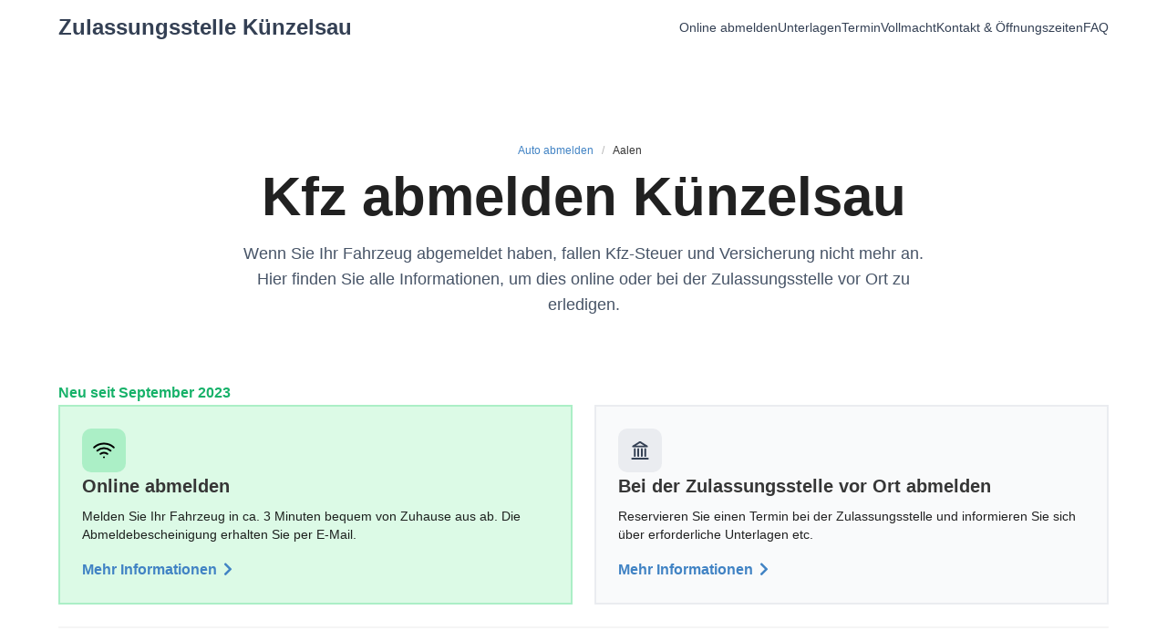

--- FILE ---
content_type: text/html; charset=utf-8
request_url: https://www.kennzeichenking.de/zulassungsstelle/kuenzelsau/dienstleistung/kfz-abmeldung
body_size: 76880
content:
<!doctype html>
<html data-n-head-ssr lang="de" data-n-head="%7B%22lang%22:%7B%22ssr%22:%22de%22%7D%7D">
  <head>
    <title>Auto abmelden | Zulassungsstelle Künzelsau</title><meta data-n-head="ssr" charset="utf-8"><meta data-n-head="ssr" name="viewport" content="width=device-width, initial-scale=1"><meta data-n-head="ssr" data-hid="og:title" property="og:title" content="Kennzeichen King"><meta data-n-head="ssr" data-hid="og:url" property="og:url" content="https://www.kennzeichenking.de"><meta data-n-head="ssr" data-hid="og:description" property="og:description" content="Wunschkennzeichen reservieren und bestellen"><meta data-n-head="ssr" data-hid="og:locale" property="og:locale" content="de_DE"><meta data-n-head="ssr" data-hid="og:image" property="og:image" content="https://www.kennzeichenking.de/icon.png"><meta data-n-head="ssr" data-hid="og:site_name" property="og:site_name" content="Kennzeichen King"><meta data-n-head="ssr" data-hid="fb:app_id" property="fb:app_id" content="114771362473398"><meta data-n-head="ssr" data-hid="twitter:card" property="twitter:card" content="summary"><meta data-n-head="ssr" data-hid="twitter:site" property="twitter:site" content="@kennzeichenking"><meta data-n-head="ssr" name="msapplication-TileColor" content="#2a9d8f"><meta data-n-head="ssr" name="msapplication-config" content="/favicons/browserconfig.xml"><meta data-n-head="ssr" data-hid="description" name="description" content="Künzelsau: Alle Informationen zur Kfz-Abmeldung. Online abmelden ✔️ Unterlagen ✔️ Vollmacht ✔️ Termin reservieren ✔️"><link data-n-head="ssr" rel="apple-touch-icon" sizes="180x180" href="/favicons/apple-touch-icon.png"><link data-n-head="ssr" rel="icon" type="image/png" sizes="32x32" href="/favicons/favicon-32x32.png"><link data-n-head="ssr" rel="icon" type="image/png" sizes="16x16" href="/favicons/favicon-16x16.png"><link data-n-head="ssr" rel="manifest" href="/favicons/site.webmanifest"><link data-n-head="ssr" rel="mask-icon" href="/favicons/safari-pinned-tab.svg" color="#2a9d8f"><link data-n-head="ssr" rel="shortcut icon" href="/favicons/favicon.ico"><link data-n-head="ssr" rel="preconnect" href="https://www.googletagmanager.com"><link data-n-head="ssr" rel="preconnect" href="https://www.google-analytics.com"><link data-n-head="ssr" rel="preconnect" href="https://ahnjweswco.cloudimg.io"><link data-n-head="ssr" rel="preload" href="undefined" as="image"><link rel="modulepreload" href="/_nuxt/eeb241f.modern.js" as="script"><link rel="modulepreload" href="/_nuxt/e682d19.modern.js" as="script"><link rel="modulepreload" href="/_nuxt/6b86234.modern.js" as="script"><link rel="modulepreload" href="/_nuxt/15db417.modern.js" as="script"><link rel="modulepreload" href="/_nuxt/4cab3a7.modern.js" as="script"><link rel="modulepreload" href="/_nuxt/e407808.modern.js" as="script"><link rel="modulepreload" href="/_nuxt/e0956b2.modern.js" as="script"><link rel="modulepreload" href="/_nuxt/a874f4b.modern.js" as="script"><link rel="modulepreload" href="/_nuxt/286ab7f.modern.js" as="script"><link rel="modulepreload" href="/_nuxt/e0097a8.modern.js" as="script"><link rel="modulepreload" href="/_nuxt/01f9631.modern.js" as="script"><link rel="modulepreload" href="/_nuxt/a7e742d.modern.js" as="script"><link rel="modulepreload" href="/_nuxt/23cfaa0.modern.js" as="script"><link rel="modulepreload" href="/_nuxt/584608b.modern.js" as="script"><link rel="modulepreload" href="/_nuxt/5ff86ae.modern.js" as="script"><style data-vue-ssr-id="318f3012:0 cdcb42a6:0 9fe87eca:0 dec74f16:0 1f2df54c:0 d7e72db4:0 09e45964:0 14382d6a:0 e8fac53a:0 56783fbc:0 1e15a8fc:0 18554395:0 17794ce3:0 374cf270:0 4959fdc4:0">.field.is-grouped{flex-wrap:wrap;margin-top:-1rem}.field.is-grouped .field{margin-top:1rem}.b-numberinput.is-grouped{flex-wrap:nowrap;margin-top:unset}.field.is-grouped .field{flex-shrink:1}/*! bulma.io v0.9.3 | MIT License | github.com/jgthms/bulma */.button,.file-cta,.file-name,.input,.pagination-ellipsis,.pagination-link,.pagination-next,.pagination-previous,.select select,.textarea{-moz-appearance:none;-webkit-appearance:none;align-items:center;border:1px solid transparent;border-radius:4px;box-shadow:none;display:inline-flex;font-size:1rem;height:2.5em;justify-content:flex-start;line-height:1.5;padding:calc(.5em - 1px) calc(.75em - 1px);position:relative;vertical-align:top}.button:active,.button:focus,.file-cta:active,.file-cta:focus,.file-name:active,.file-name:focus,.input:active,.input:focus,.is-active.button,.is-active.file-cta,.is-active.file-name,.is-active.input,.is-active.pagination-ellipsis,.is-active.pagination-link,.is-active.pagination-next,.is-active.pagination-previous,.is-active.textarea,.is-focused.button,.is-focused.file-cta,.is-focused.file-name,.is-focused.input,.is-focused.pagination-ellipsis,.is-focused.pagination-link,.is-focused.pagination-next,.is-focused.pagination-previous,.is-focused.textarea,.pagination-ellipsis:active,.pagination-ellipsis:focus,.pagination-link:active,.pagination-link:focus,.pagination-next:active,.pagination-next:focus,.pagination-previous:active,.pagination-previous:focus,.select select.is-active,.select select.is-focused,.select select:active,.select select:focus,.textarea:active,.textarea:focus{outline:none}.select fieldset[disabled] select,.select select[disabled],[disabled].button,[disabled].file-cta,[disabled].file-name,[disabled].input,[disabled].pagination-ellipsis,[disabled].pagination-link,[disabled].pagination-next,[disabled].pagination-previous,[disabled].textarea,fieldset[disabled] .button,fieldset[disabled] .file-cta,fieldset[disabled] .file-name,fieldset[disabled] .input,fieldset[disabled] .pagination-ellipsis,fieldset[disabled] .pagination-link,fieldset[disabled] .pagination-next,fieldset[disabled] .pagination-previous,fieldset[disabled] .select select,fieldset[disabled] .textarea{cursor:not-allowed}.b-checkbox.checkbox,.b-radio.radio,.breadcrumb,.button,.file,.is-unselectable,.pagination-ellipsis,.pagination-link,.pagination-next,.pagination-previous,.tabs{-webkit-touch-callout:none;-webkit-user-select:none;-moz-user-select:none;user-select:none}.navbar-link:not(.is-arrowless):after,.select:not(.is-multiple):not(.is-loading):after{border:3px solid transparent;border-radius:2px;border-right:0;border-top:0;content:" ";display:block;height:.625em;margin-top:-.4375em;pointer-events:none;position:absolute;top:50%;transform:rotate(-45deg);transform-origin:center;width:.625em}.block:not(:last-child),.box:not(:last-child),.breadcrumb:not(:last-child),.content:not(:last-child),.level:not(:last-child),.message:not(:last-child),.notification:not(:last-child),.pagination:not(:last-child),.progress-wrapper.is-not-native:not(:last-child),.progress:not(:last-child),.subtitle:not(:last-child),.table-container:not(:last-child),.table:not(:last-child),.tabs:not(:last-child),.title:not(:last-child){margin-bottom:1.5rem}.delete,.modal-close{-webkit-touch-callout:none;-webkit-user-select:none;-moz-user-select:none;user-select:none;-moz-appearance:none;-webkit-appearance:none;background-color:hsla(0,0%,4%,.2);border:none;border-radius:9999px;cursor:pointer;pointer-events:auto;display:inline-block;flex-grow:0;flex-shrink:0;font-size:0;height:20px;max-height:20px;max-width:20px;min-height:20px;min-width:20px;outline:none;position:relative;vertical-align:top;width:20px}.delete:after,.delete:before,.modal-close:after,.modal-close:before{background-color:#fff;content:"";display:block;left:50%;position:absolute;top:50%;transform:translateX(-50%) translateY(-50%) rotate(45deg);transform-origin:center center}.delete:before,.modal-close:before{height:2px;width:50%}.delete:after,.modal-close:after{height:50%;width:2px}.delete:focus,.delete:hover,.modal-close:focus,.modal-close:hover{background-color:hsla(0,0%,4%,.3)}.delete:active,.modal-close:active{background-color:hsla(0,0%,4%,.4)}.is-small.delete,.is-small.modal-close{height:16px;max-height:16px;max-width:16px;min-height:16px;min-width:16px;width:16px}.is-medium.delete,.is-medium.modal-close{height:24px;max-height:24px;max-width:24px;min-height:24px;min-width:24px;width:24px}.is-large.delete,.is-large.modal-close{height:32px;max-height:32px;max-width:32px;min-height:32px;min-width:32px;width:32px}.button.is-loading:after,.control.is-loading:after,.loader,.select.is-loading:after{animation:spinAround .5s linear infinite;border-radius:9999px;border-color:transparent transparent #dbdbdb #dbdbdb;border-style:solid;border-width:2px;content:"";display:block;height:1em;position:relative;width:1em}.hero-video,.image.is-1by1 .has-ratio,.image.is-1by1 img,.image.is-1by2 .has-ratio,.image.is-1by2 img,.image.is-1by3 .has-ratio,.image.is-1by3 img,.image.is-2by1 .has-ratio,.image.is-2by1 img,.image.is-2by3 .has-ratio,.image.is-2by3 img,.image.is-3by1 .has-ratio,.image.is-3by1 img,.image.is-3by2 .has-ratio,.image.is-3by2 img,.image.is-3by4 .has-ratio,.image.is-3by4 img,.image.is-3by5 .has-ratio,.image.is-3by5 img,.image.is-4by3 .has-ratio,.image.is-4by3 img,.image.is-4by5 .has-ratio,.image.is-4by5 img,.image.is-5by3 .has-ratio,.image.is-5by3 img,.image.is-5by4 .has-ratio,.image.is-5by4 img,.image.is-9by16 .has-ratio,.image.is-9by16 img,.image.is-16by9 .has-ratio,.image.is-16by9 img,.image.is-square .has-ratio,.image.is-square img,.is-overlay,.modal,.modal-background{bottom:0;left:0;position:absolute;right:0;top:0}.navbar-burger{-moz-appearance:none;-webkit-appearance:none;appearance:none;background:none;border:none;color:currentColor;font-family:inherit;font-size:1em}/*! minireset.css v0.0.6 | MIT License | github.com/jgthms/minireset.css */.navbar-burger,blockquote,body,dd,dl,dt,fieldset,figure,h1,h2,h3,h4,h5,h6,hr,html,iframe,legend,li,ol,p,pre,textarea,ul{margin:0;padding:0}h1,h2,h3,h4,h5,h6{font-size:100%;font-weight:400}ul{list-style:none}button,input,select,textarea{margin:0}html{box-sizing:border-box}*,:after,:before{box-sizing:inherit}img,video{height:auto;max-width:100%}iframe{border:0}table{border-collapse:collapse;border-spacing:0}td,th{padding:0}td:not([align]),th:not([align]){text-align:inherit}html{background-color:#fff;font-size:16px;-moz-osx-font-smoothing:grayscale;-webkit-font-smoothing:antialiased;min-width:300px;overflow-x:hidden;overflow-y:scroll;text-rendering:optimizeLegibility;-webkit-text-size-adjust:100%;-moz-text-size-adjust:100%;text-size-adjust:100%}article,aside,figure,footer,header,hgroup,section{display:block}body,button,input,optgroup,select,textarea{font-family:BlinkMacSystemFont,-apple-system,"Segoe UI","Roboto","Oxygen","Ubuntu","Cantarell","Fira Sans","Droid Sans","Helvetica Neue","Helvetica","Arial",sans-serif}code,pre{-moz-osx-font-smoothing:auto;-webkit-font-smoothing:auto;font-family:monospace}body{color:#4a4a4a;font-size:1em;font-weight:400;line-height:1.5}a{color:#4183c4;cursor:pointer;text-decoration:none}a strong{color:currentColor}a:hover{color:#363636}code{color:#da1039;font-size:.875em;font-weight:400;padding:.25em .5em}code,hr{background-color:#f5f5f5}hr{border:none;display:block;height:2px;margin:1.5rem 0}img{height:auto;max-width:100%}input[type=checkbox],input[type=radio]{vertical-align:baseline}small{font-size:.875em}span{font-style:inherit;font-weight:inherit}strong{color:#363636;font-weight:700}fieldset{border:none}pre{-webkit-overflow-scrolling:touch;background-color:#f5f5f5;color:#4a4a4a;font-size:.875em;overflow-x:auto;padding:1.25rem 1.5rem;white-space:pre;word-wrap:normal}pre code{background-color:transparent;color:currentColor;font-size:1em;padding:0}table td,table th{vertical-align:top}table td:not([align]),table th:not([align]){text-align:inherit}table th{color:#363636}@keyframes spinAround{0%{transform:rotate(0deg)}to{transform:rotate(359deg)}}.box{background-color:#fff;border-radius:6px;box-shadow:0 .5em 1em -.125em hsla(0,0%,4%,.1),0 0 0 1px hsla(0,0%,4%,.02);color:#4a4a4a;display:block;padding:1.25rem}a.box:focus,a.box:hover{box-shadow:0 .5em 1em -.125em hsla(0,0%,4%,.1),0 0 0 1px #4183c4}a.box:active{box-shadow:inset 0 1px 2px hsla(0,0%,4%,.2),0 0 0 1px #4183c4}.button{background-color:#fff;border-color:#dbdbdb;border-width:1px;color:#363636;cursor:pointer;justify-content:center;padding:calc(.5em - 1px) 1em;text-align:center;white-space:nowrap}.button strong{color:inherit}.button .icon,.button .icon.is-large,.button .icon.is-medium,.button .icon.is-small{height:1.5em;width:1.5em}.button .icon:first-child:not(:last-child){margin-left:calc(-.5em - 1px);margin-right:.25em}.button .icon:last-child:not(:first-child){margin-left:.25em;margin-right:calc(-.5em - 1px)}.button .icon:first-child:last-child{margin-left:calc(-.5em - 1px);margin-right:calc(-.5em - 1px)}.button.is-hovered,.button:hover{border-color:#b5b5b5;color:#363636}.button.is-focused,.button:focus{border-color:#485fc7;color:#363636}.button.is-focused:not(:active),.button:focus:not(:active){box-shadow:0 0 0 .125em rgba(65,131,196,.25)}.button.is-active,.button:active{border-color:#4a4a4a;color:#363636}.button.is-text{background-color:transparent;border-color:transparent;color:#4a4a4a;text-decoration:underline}.button.is-text.is-focused,.button.is-text.is-hovered,.button.is-text:focus,.button.is-text:hover{background-color:#f5f5f5;color:#363636}.button.is-text.is-active,.button.is-text:active{background-color:#e8e8e8;color:#363636}.button.is-text[disabled],fieldset[disabled] .button.is-text{background-color:transparent;border-color:transparent;box-shadow:none}.button.is-ghost{background:none;border-color:transparent;color:#4183c4;text-decoration:none}.button.is-ghost.is-hovered,.button.is-ghost:hover{color:#4183c4;text-decoration:underline}.button.is-white{background-color:#fff;border-color:transparent;color:#0a0a0a}.button.is-white.is-hovered,.button.is-white:hover{background-color:#f9f9f9;border-color:transparent;color:#0a0a0a}.button.is-white.is-focused,.button.is-white:focus{border-color:transparent;color:#0a0a0a}.button.is-white.is-focused:not(:active),.button.is-white:focus:not(:active){box-shadow:0 0 0 .125em hsla(0,0%,100%,.25)}.button.is-white.is-active,.button.is-white:active{background-color:#f2f2f2;border-color:transparent;color:#0a0a0a}.button.is-white[disabled],fieldset[disabled] .button.is-white{background-color:#fff;border-color:transparent;box-shadow:none}.button.is-white.is-inverted{background-color:#0a0a0a;color:#fff}.button.is-white.is-inverted.is-hovered,.button.is-white.is-inverted:hover{background-color:#000}.button.is-white.is-inverted[disabled],fieldset[disabled] .button.is-white.is-inverted{background-color:#0a0a0a;border-color:transparent;box-shadow:none;color:#fff}.button.is-white.is-loading:after{border-color:transparent transparent #0a0a0a #0a0a0a!important}.button.is-white.is-outlined{background-color:transparent;border-color:#fff;color:#fff}.button.is-white.is-outlined.is-focused,.button.is-white.is-outlined.is-hovered,.button.is-white.is-outlined:focus,.button.is-white.is-outlined:hover{background-color:#fff;border-color:#fff;color:#0a0a0a}.button.is-white.is-outlined.is-loading:after{border-color:transparent transparent #fff #fff!important}.button.is-white.is-outlined.is-loading.is-focused:after,.button.is-white.is-outlined.is-loading.is-hovered:after,.button.is-white.is-outlined.is-loading:focus:after,.button.is-white.is-outlined.is-loading:hover:after{border-color:transparent transparent #0a0a0a #0a0a0a!important}.button.is-white.is-outlined[disabled],fieldset[disabled] .button.is-white.is-outlined{background-color:transparent;border-color:#fff;box-shadow:none;color:#fff}.button.is-white.is-inverted.is-outlined{background-color:transparent;border-color:#0a0a0a;color:#0a0a0a}.button.is-white.is-inverted.is-outlined.is-focused,.button.is-white.is-inverted.is-outlined.is-hovered,.button.is-white.is-inverted.is-outlined:focus,.button.is-white.is-inverted.is-outlined:hover{background-color:#0a0a0a;color:#fff}.button.is-white.is-inverted.is-outlined.is-loading.is-focused:after,.button.is-white.is-inverted.is-outlined.is-loading.is-hovered:after,.button.is-white.is-inverted.is-outlined.is-loading:focus:after,.button.is-white.is-inverted.is-outlined.is-loading:hover:after{border-color:transparent transparent #fff #fff!important}.button.is-white.is-inverted.is-outlined[disabled],fieldset[disabled] .button.is-white.is-inverted.is-outlined{background-color:transparent;border-color:#0a0a0a;box-shadow:none;color:#0a0a0a}.button.is-black{background-color:#0a0a0a;border-color:transparent;color:#fff}.button.is-black.is-hovered,.button.is-black:hover{background-color:#040404;border-color:transparent;color:#fff}.button.is-black.is-focused,.button.is-black:focus{border-color:transparent;color:#fff}.button.is-black.is-focused:not(:active),.button.is-black:focus:not(:active){box-shadow:0 0 0 .125em hsla(0,0%,4%,.25)}.button.is-black.is-active,.button.is-black:active{background-color:#000;border-color:transparent;color:#fff}.button.is-black[disabled],fieldset[disabled] .button.is-black{background-color:#0a0a0a;border-color:transparent;box-shadow:none}.button.is-black.is-inverted{background-color:#fff;color:#0a0a0a}.button.is-black.is-inverted.is-hovered,.button.is-black.is-inverted:hover{background-color:#f2f2f2}.button.is-black.is-inverted[disabled],fieldset[disabled] .button.is-black.is-inverted{background-color:#fff;border-color:transparent;box-shadow:none;color:#0a0a0a}.button.is-black.is-loading:after{border-color:transparent transparent #fff #fff!important}.button.is-black.is-outlined{background-color:transparent;border-color:#0a0a0a;color:#0a0a0a}.button.is-black.is-outlined.is-focused,.button.is-black.is-outlined.is-hovered,.button.is-black.is-outlined:focus,.button.is-black.is-outlined:hover{background-color:#0a0a0a;border-color:#0a0a0a;color:#fff}.button.is-black.is-outlined.is-loading:after{border-color:transparent transparent #0a0a0a #0a0a0a!important}.button.is-black.is-outlined.is-loading.is-focused:after,.button.is-black.is-outlined.is-loading.is-hovered:after,.button.is-black.is-outlined.is-loading:focus:after,.button.is-black.is-outlined.is-loading:hover:after{border-color:transparent transparent #fff #fff!important}.button.is-black.is-outlined[disabled],fieldset[disabled] .button.is-black.is-outlined{background-color:transparent;border-color:#0a0a0a;box-shadow:none;color:#0a0a0a}.button.is-black.is-inverted.is-outlined{background-color:transparent;border-color:#fff;color:#fff}.button.is-black.is-inverted.is-outlined.is-focused,.button.is-black.is-inverted.is-outlined.is-hovered,.button.is-black.is-inverted.is-outlined:focus,.button.is-black.is-inverted.is-outlined:hover{background-color:#fff;color:#0a0a0a}.button.is-black.is-inverted.is-outlined.is-loading.is-focused:after,.button.is-black.is-inverted.is-outlined.is-loading.is-hovered:after,.button.is-black.is-inverted.is-outlined.is-loading:focus:after,.button.is-black.is-inverted.is-outlined.is-loading:hover:after{border-color:transparent transparent #0a0a0a #0a0a0a!important}.button.is-black.is-inverted.is-outlined[disabled],fieldset[disabled] .button.is-black.is-inverted.is-outlined{background-color:transparent;border-color:#fff;box-shadow:none;color:#fff}.button.is-light{background-color:#f5f5f5;border-color:transparent;color:rgba(0,0,0,.7)}.button.is-light.is-hovered,.button.is-light:hover{background-color:#eee;border-color:transparent;color:rgba(0,0,0,.7)}.button.is-light.is-focused,.button.is-light:focus{border-color:transparent;color:rgba(0,0,0,.7)}.button.is-light.is-focused:not(:active),.button.is-light:focus:not(:active){box-shadow:0 0 0 .125em hsla(0,0%,96%,.25)}.button.is-light.is-active,.button.is-light:active{background-color:#e8e8e8;border-color:transparent;color:rgba(0,0,0,.7)}.button.is-light[disabled],fieldset[disabled] .button.is-light{background-color:#f5f5f5;border-color:transparent;box-shadow:none}.button.is-light.is-inverted{color:#f5f5f5}.button.is-light.is-inverted,.button.is-light.is-inverted.is-hovered,.button.is-light.is-inverted:hover{background-color:rgba(0,0,0,.7)}.button.is-light.is-inverted[disabled],fieldset[disabled] .button.is-light.is-inverted{background-color:rgba(0,0,0,.7);border-color:transparent;box-shadow:none;color:#f5f5f5}.button.is-light.is-loading:after{border-color:transparent transparent rgba(0,0,0,.7) rgba(0,0,0,.7)!important}.button.is-light.is-outlined{background-color:transparent;border-color:#f5f5f5;color:#f5f5f5}.button.is-light.is-outlined.is-focused,.button.is-light.is-outlined.is-hovered,.button.is-light.is-outlined:focus,.button.is-light.is-outlined:hover{background-color:#f5f5f5;border-color:#f5f5f5;color:rgba(0,0,0,.7)}.button.is-light.is-outlined.is-loading:after{border-color:transparent transparent #f5f5f5 #f5f5f5!important}.button.is-light.is-outlined.is-loading.is-focused:after,.button.is-light.is-outlined.is-loading.is-hovered:after,.button.is-light.is-outlined.is-loading:focus:after,.button.is-light.is-outlined.is-loading:hover:after{border-color:transparent transparent rgba(0,0,0,.7) rgba(0,0,0,.7)!important}.button.is-light.is-outlined[disabled],fieldset[disabled] .button.is-light.is-outlined{background-color:transparent;border-color:#f5f5f5;box-shadow:none;color:#f5f5f5}.button.is-light.is-inverted.is-outlined{background-color:transparent;border-color:rgba(0,0,0,.7);color:rgba(0,0,0,.7)}.button.is-light.is-inverted.is-outlined.is-focused,.button.is-light.is-inverted.is-outlined.is-hovered,.button.is-light.is-inverted.is-outlined:focus,.button.is-light.is-inverted.is-outlined:hover{background-color:rgba(0,0,0,.7);color:#f5f5f5}.button.is-light.is-inverted.is-outlined.is-loading.is-focused:after,.button.is-light.is-inverted.is-outlined.is-loading.is-hovered:after,.button.is-light.is-inverted.is-outlined.is-loading:focus:after,.button.is-light.is-inverted.is-outlined.is-loading:hover:after{border-color:transparent transparent #f5f5f5 #f5f5f5!important}.button.is-light.is-inverted.is-outlined[disabled],fieldset[disabled] .button.is-light.is-inverted.is-outlined{background-color:transparent;border-color:rgba(0,0,0,.7);box-shadow:none;color:rgba(0,0,0,.7)}.button.is-dark{background-color:#363636;border-color:transparent;color:#fff}.button.is-dark.is-hovered,.button.is-dark:hover{background-color:#2f2f2f;border-color:transparent;color:#fff}.button.is-dark.is-focused,.button.is-dark:focus{border-color:transparent;color:#fff}.button.is-dark.is-focused:not(:active),.button.is-dark:focus:not(:active){box-shadow:0 0 0 .125em rgba(54,54,54,.25)}.button.is-dark.is-active,.button.is-dark:active{background-color:#292929;border-color:transparent;color:#fff}.button.is-dark[disabled],fieldset[disabled] .button.is-dark{background-color:#363636;border-color:transparent;box-shadow:none}.button.is-dark.is-inverted{background-color:#fff;color:#363636}.button.is-dark.is-inverted.is-hovered,.button.is-dark.is-inverted:hover{background-color:#f2f2f2}.button.is-dark.is-inverted[disabled],fieldset[disabled] .button.is-dark.is-inverted{background-color:#fff;border-color:transparent;box-shadow:none;color:#363636}.button.is-dark.is-loading:after{border-color:transparent transparent #fff #fff!important}.button.is-dark.is-outlined{background-color:transparent;border-color:#363636;color:#363636}.button.is-dark.is-outlined.is-focused,.button.is-dark.is-outlined.is-hovered,.button.is-dark.is-outlined:focus,.button.is-dark.is-outlined:hover{background-color:#363636;border-color:#363636;color:#fff}.button.is-dark.is-outlined.is-loading:after{border-color:transparent transparent #363636 #363636!important}.button.is-dark.is-outlined.is-loading.is-focused:after,.button.is-dark.is-outlined.is-loading.is-hovered:after,.button.is-dark.is-outlined.is-loading:focus:after,.button.is-dark.is-outlined.is-loading:hover:after{border-color:transparent transparent #fff #fff!important}.button.is-dark.is-outlined[disabled],fieldset[disabled] .button.is-dark.is-outlined{background-color:transparent;border-color:#363636;box-shadow:none;color:#363636}.button.is-dark.is-inverted.is-outlined{background-color:transparent;border-color:#fff;color:#fff}.button.is-dark.is-inverted.is-outlined.is-focused,.button.is-dark.is-inverted.is-outlined.is-hovered,.button.is-dark.is-inverted.is-outlined:focus,.button.is-dark.is-inverted.is-outlined:hover{background-color:#fff;color:#363636}.button.is-dark.is-inverted.is-outlined.is-loading.is-focused:after,.button.is-dark.is-inverted.is-outlined.is-loading.is-hovered:after,.button.is-dark.is-inverted.is-outlined.is-loading:focus:after,.button.is-dark.is-inverted.is-outlined.is-loading:hover:after{border-color:transparent transparent #363636 #363636!important}.button.is-dark.is-inverted.is-outlined[disabled],fieldset[disabled] .button.is-dark.is-inverted.is-outlined{background-color:transparent;border-color:#fff;box-shadow:none;color:#fff}.button.is-primary{background-color:#006eb8;border-color:transparent;color:#fff}.button.is-primary.is-hovered,.button.is-primary:hover{background-color:rgb(0,102.3777173913,171.25);border-color:transparent;color:#fff}.button.is-primary.is-focused,.button.is-primary:focus{border-color:transparent;color:#fff}.button.is-primary.is-focused:not(:active),.button.is-primary:focus:not(:active){box-shadow:0 0 0 .125em rgba(0,110,184,.25)}.button.is-primary.is-active,.button.is-primary:active{background-color:rgb(0,94.7554347826,158.5);border-color:transparent;color:#fff}.button.is-primary[disabled],fieldset[disabled] .button.is-primary{background-color:#006eb8;border-color:transparent;box-shadow:none}.button.is-primary.is-inverted{background-color:#fff;color:#006eb8}.button.is-primary.is-inverted.is-hovered,.button.is-primary.is-inverted:hover{background-color:#f2f2f2}.button.is-primary.is-inverted[disabled],fieldset[disabled] .button.is-primary.is-inverted{background-color:#fff;border-color:transparent;box-shadow:none;color:#006eb8}.button.is-primary.is-loading:after{border-color:transparent transparent #fff #fff!important}.button.is-primary.is-outlined{background-color:transparent;border-color:#006eb8;color:#006eb8}.button.is-primary.is-outlined.is-focused,.button.is-primary.is-outlined.is-hovered,.button.is-primary.is-outlined:focus,.button.is-primary.is-outlined:hover{background-color:#006eb8;border-color:#006eb8;color:#fff}.button.is-primary.is-outlined.is-loading:after{border-color:transparent transparent #006eb8 #006eb8!important}.button.is-primary.is-outlined.is-loading.is-focused:after,.button.is-primary.is-outlined.is-loading.is-hovered:after,.button.is-primary.is-outlined.is-loading:focus:after,.button.is-primary.is-outlined.is-loading:hover:after{border-color:transparent transparent #fff #fff!important}.button.is-primary.is-outlined[disabled],fieldset[disabled] .button.is-primary.is-outlined{background-color:transparent;border-color:#006eb8;box-shadow:none;color:#006eb8}.button.is-primary.is-inverted.is-outlined{background-color:transparent;border-color:#fff;color:#fff}.button.is-primary.is-inverted.is-outlined.is-focused,.button.is-primary.is-inverted.is-outlined.is-hovered,.button.is-primary.is-inverted.is-outlined:focus,.button.is-primary.is-inverted.is-outlined:hover{background-color:#fff;color:#006eb8}.button.is-primary.is-inverted.is-outlined.is-loading.is-focused:after,.button.is-primary.is-inverted.is-outlined.is-loading.is-hovered:after,.button.is-primary.is-inverted.is-outlined.is-loading:focus:after,.button.is-primary.is-inverted.is-outlined.is-loading:hover:after{border-color:transparent transparent #006eb8 #006eb8!important}.button.is-primary.is-inverted.is-outlined[disabled],fieldset[disabled] .button.is-primary.is-inverted.is-outlined{background-color:transparent;border-color:#fff;box-shadow:none;color:#fff}.button.is-link{background-color:#4183c4;border-color:transparent;color:#fff}.button.is-link.is-hovered,.button.is-link:hover{background-color:rgb(58.8222891566,124.6234939759,189.4277108434);border-color:transparent;color:#fff}.button.is-link.is-focused,.button.is-link:focus{border-color:transparent;color:#fff}.button.is-link.is-focused:not(:active),.button.is-link:focus:not(:active){box-shadow:0 0 0 .125em rgba(65,131,196,.25)}.button.is-link.is-active,.button.is-link:active{background-color:rgb(55.8012048193,118.2228915663,179.6987951807);border-color:transparent;color:#fff}.button.is-link[disabled],fieldset[disabled] .button.is-link{background-color:#4183c4;border-color:transparent;box-shadow:none}.button.is-link.is-inverted{background-color:#fff;color:#4183c4}.button.is-link.is-inverted.is-hovered,.button.is-link.is-inverted:hover{background-color:#f2f2f2}.button.is-link.is-inverted[disabled],fieldset[disabled] .button.is-link.is-inverted{background-color:#fff;border-color:transparent;box-shadow:none;color:#4183c4}.button.is-link.is-loading:after{border-color:transparent transparent #fff #fff!important}.button.is-link.is-outlined{background-color:transparent;border-color:#4183c4;color:#4183c4}.button.is-link.is-outlined.is-focused,.button.is-link.is-outlined.is-hovered,.button.is-link.is-outlined:focus,.button.is-link.is-outlined:hover{background-color:#4183c4;border-color:#4183c4;color:#fff}.button.is-link.is-outlined.is-loading:after{border-color:transparent transparent #4183c4 #4183c4!important}.button.is-link.is-outlined.is-loading.is-focused:after,.button.is-link.is-outlined.is-loading.is-hovered:after,.button.is-link.is-outlined.is-loading:focus:after,.button.is-link.is-outlined.is-loading:hover:after{border-color:transparent transparent #fff #fff!important}.button.is-link.is-outlined[disabled],fieldset[disabled] .button.is-link.is-outlined{background-color:transparent;border-color:#4183c4;box-shadow:none;color:#4183c4}.button.is-link.is-inverted.is-outlined{background-color:transparent;border-color:#fff;color:#fff}.button.is-link.is-inverted.is-outlined.is-focused,.button.is-link.is-inverted.is-outlined.is-hovered,.button.is-link.is-inverted.is-outlined:focus,.button.is-link.is-inverted.is-outlined:hover{background-color:#fff;color:#4183c4}.button.is-link.is-inverted.is-outlined.is-loading.is-focused:after,.button.is-link.is-inverted.is-outlined.is-loading.is-hovered:after,.button.is-link.is-inverted.is-outlined.is-loading:focus:after,.button.is-link.is-inverted.is-outlined.is-loading:hover:after{border-color:transparent transparent #4183c4 #4183c4!important}.button.is-link.is-inverted.is-outlined[disabled],fieldset[disabled] .button.is-link.is-inverted.is-outlined{background-color:transparent;border-color:#fff;box-shadow:none;color:#fff}.button.is-info{background-color:#209cee;border-color:transparent;color:#fff}.button.is-info.is-hovered,.button.is-info:hover{background-color:rgb(20.153125,150.740625,237.096875);border-color:transparent;color:#fff}.button.is-info.is-focused,.button.is-info:focus{border-color:transparent;color:#fff}.button.is-info.is-focused:not(:active),.button.is-info:focus:not(:active){box-shadow:0 0 0 .125em rgba(32,156,238,.25)}.button.is-info.is-active,.button.is-info:active{background-color:rgb(17.31875,143.64375,227.18125);border-color:transparent;color:#fff}.button.is-info[disabled],fieldset[disabled] .button.is-info{background-color:#209cee;border-color:transparent;box-shadow:none}.button.is-info.is-inverted{background-color:#fff;color:#209cee}.button.is-info.is-inverted.is-hovered,.button.is-info.is-inverted:hover{background-color:#f2f2f2}.button.is-info.is-inverted[disabled],fieldset[disabled] .button.is-info.is-inverted{background-color:#fff;border-color:transparent;box-shadow:none;color:#209cee}.button.is-info.is-loading:after{border-color:transparent transparent #fff #fff!important}.button.is-info.is-outlined{background-color:transparent;border-color:#209cee;color:#209cee}.button.is-info.is-outlined.is-focused,.button.is-info.is-outlined.is-hovered,.button.is-info.is-outlined:focus,.button.is-info.is-outlined:hover{background-color:#209cee;border-color:#209cee;color:#fff}.button.is-info.is-outlined.is-loading:after{border-color:transparent transparent #209cee #209cee!important}.button.is-info.is-outlined.is-loading.is-focused:after,.button.is-info.is-outlined.is-loading.is-hovered:after,.button.is-info.is-outlined.is-loading:focus:after,.button.is-info.is-outlined.is-loading:hover:after{border-color:transparent transparent #fff #fff!important}.button.is-info.is-outlined[disabled],fieldset[disabled] .button.is-info.is-outlined{background-color:transparent;border-color:#209cee;box-shadow:none;color:#209cee}.button.is-info.is-inverted.is-outlined{background-color:transparent;border-color:#fff;color:#fff}.button.is-info.is-inverted.is-outlined.is-focused,.button.is-info.is-inverted.is-outlined.is-hovered,.button.is-info.is-inverted.is-outlined:focus,.button.is-info.is-inverted.is-outlined:hover{background-color:#fff;color:#209cee}.button.is-info.is-inverted.is-outlined.is-loading.is-focused:after,.button.is-info.is-inverted.is-outlined.is-loading.is-hovered:after,.button.is-info.is-inverted.is-outlined.is-loading:focus:after,.button.is-info.is-inverted.is-outlined.is-loading:hover:after{border-color:transparent transparent #209cee #209cee!important}.button.is-info.is-inverted.is-outlined[disabled],fieldset[disabled] .button.is-info.is-inverted.is-outlined{background-color:transparent;border-color:#fff;box-shadow:none;color:#fff}.button.is-success{background-color:#23d160;border-color:transparent;color:#fff}.button.is-success.is-hovered,.button.is-success:hover{background-color:rgb(33.1711065574,198.0788934426,90.9836065574);border-color:transparent;color:#fff}.button.is-success.is-focused,.button.is-success:focus{border-color:transparent;color:#fff}.button.is-success.is-focused:not(:active),.button.is-success:focus:not(:active){box-shadow:0 0 0 .125em rgba(35,209,96,.25)}.button.is-success.is-active,.button.is-success:active{background-color:rgb(31.3422131148,187.1577868852,85.9672131148);border-color:transparent;color:#fff}.button.is-success[disabled],fieldset[disabled] .button.is-success{background-color:#23d160;border-color:transparent;box-shadow:none}.button.is-success.is-inverted{background-color:#fff;color:#23d160}.button.is-success.is-inverted.is-hovered,.button.is-success.is-inverted:hover{background-color:#f2f2f2}.button.is-success.is-inverted[disabled],fieldset[disabled] .button.is-success.is-inverted{background-color:#fff;border-color:transparent;box-shadow:none;color:#23d160}.button.is-success.is-loading:after{border-color:transparent transparent #fff #fff!important}.button.is-success.is-outlined{background-color:transparent;border-color:#23d160;color:#23d160}.button.is-success.is-outlined.is-focused,.button.is-success.is-outlined.is-hovered,.button.is-success.is-outlined:focus,.button.is-success.is-outlined:hover{background-color:#23d160;border-color:#23d160;color:#fff}.button.is-success.is-outlined.is-loading:after{border-color:transparent transparent #23d160 #23d160!important}.button.is-success.is-outlined.is-loading.is-focused:after,.button.is-success.is-outlined.is-loading.is-hovered:after,.button.is-success.is-outlined.is-loading:focus:after,.button.is-success.is-outlined.is-loading:hover:after{border-color:transparent transparent #fff #fff!important}.button.is-success.is-outlined[disabled],fieldset[disabled] .button.is-success.is-outlined{background-color:transparent;border-color:#23d160;box-shadow:none;color:#23d160}.button.is-success.is-inverted.is-outlined{background-color:transparent;border-color:#fff;color:#fff}.button.is-success.is-inverted.is-outlined.is-focused,.button.is-success.is-inverted.is-outlined.is-hovered,.button.is-success.is-inverted.is-outlined:focus,.button.is-success.is-inverted.is-outlined:hover{background-color:#fff;color:#23d160}.button.is-success.is-inverted.is-outlined.is-loading.is-focused:after,.button.is-success.is-inverted.is-outlined.is-loading.is-hovered:after,.button.is-success.is-inverted.is-outlined.is-loading:focus:after,.button.is-success.is-inverted.is-outlined.is-loading:hover:after{border-color:transparent transparent #23d160 #23d160!important}.button.is-success.is-inverted.is-outlined[disabled],fieldset[disabled] .button.is-success.is-inverted.is-outlined{background-color:transparent;border-color:#fff;box-shadow:none;color:#fff}.button.is-warning{background-color:#ffdd57;border-color:transparent;color:rgba(0,0,0,.7)}.button.is-warning.is-hovered,.button.is-warning:hover{background-color:rgb(255,218.4196428571,74.25);border-color:transparent;color:rgba(0,0,0,.7)}.button.is-warning.is-focused,.button.is-warning:focus{border-color:transparent;color:rgba(0,0,0,.7)}.button.is-warning.is-focused:not(:active),.button.is-warning:focus:not(:active){box-shadow:0 0 0 .125em rgba(255,221,87,.25)}.button.is-warning.is-active,.button.is-warning:active{background-color:rgb(255,215.8392857143,61.5);border-color:transparent;color:rgba(0,0,0,.7)}.button.is-warning[disabled],fieldset[disabled] .button.is-warning{background-color:#ffdd57;border-color:transparent;box-shadow:none}.button.is-warning.is-inverted{color:#ffdd57}.button.is-warning.is-inverted,.button.is-warning.is-inverted.is-hovered,.button.is-warning.is-inverted:hover{background-color:rgba(0,0,0,.7)}.button.is-warning.is-inverted[disabled],fieldset[disabled] .button.is-warning.is-inverted{background-color:rgba(0,0,0,.7);border-color:transparent;box-shadow:none;color:#ffdd57}.button.is-warning.is-loading:after{border-color:transparent transparent rgba(0,0,0,.7) rgba(0,0,0,.7)!important}.button.is-warning.is-outlined{background-color:transparent;border-color:#ffdd57;color:#ffdd57}.button.is-warning.is-outlined.is-focused,.button.is-warning.is-outlined.is-hovered,.button.is-warning.is-outlined:focus,.button.is-warning.is-outlined:hover{background-color:#ffdd57;border-color:#ffdd57;color:rgba(0,0,0,.7)}.button.is-warning.is-outlined.is-loading:after{border-color:transparent transparent #ffdd57 #ffdd57!important}.button.is-warning.is-outlined.is-loading.is-focused:after,.button.is-warning.is-outlined.is-loading.is-hovered:after,.button.is-warning.is-outlined.is-loading:focus:after,.button.is-warning.is-outlined.is-loading:hover:after{border-color:transparent transparent rgba(0,0,0,.7) rgba(0,0,0,.7)!important}.button.is-warning.is-outlined[disabled],fieldset[disabled] .button.is-warning.is-outlined{background-color:transparent;border-color:#ffdd57;box-shadow:none;color:#ffdd57}.button.is-warning.is-inverted.is-outlined{background-color:transparent;border-color:rgba(0,0,0,.7);color:rgba(0,0,0,.7)}.button.is-warning.is-inverted.is-outlined.is-focused,.button.is-warning.is-inverted.is-outlined.is-hovered,.button.is-warning.is-inverted.is-outlined:focus,.button.is-warning.is-inverted.is-outlined:hover{background-color:rgba(0,0,0,.7);color:#ffdd57}.button.is-warning.is-inverted.is-outlined.is-loading.is-focused:after,.button.is-warning.is-inverted.is-outlined.is-loading.is-hovered:after,.button.is-warning.is-inverted.is-outlined.is-loading:focus:after,.button.is-warning.is-inverted.is-outlined.is-loading:hover:after{border-color:transparent transparent #ffdd57 #ffdd57!important}.button.is-warning.is-inverted.is-outlined[disabled],fieldset[disabled] .button.is-warning.is-inverted.is-outlined{background-color:transparent;border-color:rgba(0,0,0,.7);box-shadow:none;color:rgba(0,0,0,.7)}.button.is-danger{background-color:#f24953;border-color:transparent;color:#fff}.button.is-danger.is-hovered,.button.is-danger:hover{background-color:rgb(241.15,61.1,71.7538461538);border-color:transparent;color:#fff}.button.is-danger.is-focused,.button.is-danger:focus{border-color:transparent;color:#fff}.button.is-danger.is-focused:not(:active),.button.is-danger:focus:not(:active){box-shadow:0 0 0 .125em rgba(242,73,83,.25)}.button.is-danger.is-active,.button.is-danger:active{background-color:rgb(240.3,49.2,60.5076923077);border-color:transparent;color:#fff}.button.is-danger[disabled],fieldset[disabled] .button.is-danger{background-color:#f24953;border-color:transparent;box-shadow:none}.button.is-danger.is-inverted{background-color:#fff;color:#f24953}.button.is-danger.is-inverted.is-hovered,.button.is-danger.is-inverted:hover{background-color:#f2f2f2}.button.is-danger.is-inverted[disabled],fieldset[disabled] .button.is-danger.is-inverted{background-color:#fff;border-color:transparent;box-shadow:none;color:#f24953}.button.is-danger.is-loading:after{border-color:transparent transparent #fff #fff!important}.button.is-danger.is-outlined{background-color:transparent;border-color:#f24953;color:#f24953}.button.is-danger.is-outlined.is-focused,.button.is-danger.is-outlined.is-hovered,.button.is-danger.is-outlined:focus,.button.is-danger.is-outlined:hover{background-color:#f24953;border-color:#f24953;color:#fff}.button.is-danger.is-outlined.is-loading:after{border-color:transparent transparent #f24953 #f24953!important}.button.is-danger.is-outlined.is-loading.is-focused:after,.button.is-danger.is-outlined.is-loading.is-hovered:after,.button.is-danger.is-outlined.is-loading:focus:after,.button.is-danger.is-outlined.is-loading:hover:after{border-color:transparent transparent #fff #fff!important}.button.is-danger.is-outlined[disabled],fieldset[disabled] .button.is-danger.is-outlined{background-color:transparent;border-color:#f24953;box-shadow:none;color:#f24953}.button.is-danger.is-inverted.is-outlined{background-color:transparent;border-color:#fff;color:#fff}.button.is-danger.is-inverted.is-outlined.is-focused,.button.is-danger.is-inverted.is-outlined.is-hovered,.button.is-danger.is-inverted.is-outlined:focus,.button.is-danger.is-inverted.is-outlined:hover{background-color:#fff;color:#f24953}.button.is-danger.is-inverted.is-outlined.is-loading.is-focused:after,.button.is-danger.is-inverted.is-outlined.is-loading.is-hovered:after,.button.is-danger.is-inverted.is-outlined.is-loading:focus:after,.button.is-danger.is-inverted.is-outlined.is-loading:hover:after{border-color:transparent transparent #f24953 #f24953!important}.button.is-danger.is-inverted.is-outlined[disabled],fieldset[disabled] .button.is-danger.is-inverted.is-outlined{background-color:transparent;border-color:#fff;box-shadow:none;color:#fff}.button.is-small:not(.is-rounded){border-radius:2px}.button.is-small{font-size:.75rem}.button.is-normal{font-size:1rem}.button.is-medium{font-size:1.25rem}.button.is-large{font-size:1.5rem}.button[disabled],fieldset[disabled] .button{background-color:#fff;border-color:#dbdbdb;box-shadow:none;opacity:.5}.button.is-fullwidth{display:flex;width:100%}.button.is-loading{color:transparent!important;pointer-events:none}.button.is-loading:after{position:absolute;left:calc(50% - .5em);top:calc(50% - .5em);position:absolute!important}.button.is-static{background-color:#f5f5f5;border-color:#dbdbdb;color:#7a7a7a;box-shadow:none;pointer-events:none}.button.is-rounded{border-radius:9999px;padding-left:1.25em;padding-right:1.25em}.buttons{align-items:center;display:flex;flex-wrap:wrap;justify-content:flex-start}.buttons .button{margin-bottom:.5rem}.buttons .button:not(:last-child):not(.is-fullwidth){margin-right:.5rem}.buttons:last-child{margin-bottom:-.5rem}.buttons:not(:last-child){margin-bottom:1rem}.buttons.are-small .button:not(.is-normal):not(.is-medium):not(.is-large):not(.is-rounded){border-radius:2px}.buttons.are-small .button:not(.is-normal):not(.is-medium):not(.is-large){font-size:.75rem}.buttons.are-medium .button:not(.is-small):not(.is-normal):not(.is-large){font-size:1.25rem}.buttons.are-large .button:not(.is-small):not(.is-normal):not(.is-medium){font-size:1.5rem}.buttons.has-addons .button:not(:first-child){border-bottom-left-radius:0;border-top-left-radius:0}.buttons.has-addons .button:not(:last-child){border-bottom-right-radius:0;border-top-right-radius:0;margin-right:-1px}.buttons.has-addons .button:last-child{margin-right:0}.buttons.has-addons .button.is-hovered,.buttons.has-addons .button:hover{z-index:2}.buttons.has-addons .button.is-active,.buttons.has-addons .button.is-focused,.buttons.has-addons .button.is-selected,.buttons.has-addons .button:active,.buttons.has-addons .button:focus{z-index:3}.buttons.has-addons .button.is-active:hover,.buttons.has-addons .button.is-focused:hover,.buttons.has-addons .button.is-selected:hover,.buttons.has-addons .button:active:hover,.buttons.has-addons .button:focus:hover{z-index:4}.buttons.has-addons .button.is-expanded{flex-grow:1;flex-shrink:1}.buttons.is-centered{justify-content:center}.buttons.is-centered:not(.has-addons) .button:not(.is-fullwidth){margin-left:.25rem;margin-right:.25rem}.buttons.is-right{justify-content:flex-end}.buttons.is-right:not(.has-addons) .button:not(.is-fullwidth){margin-left:.25rem;margin-right:.25rem}.container{flex-grow:1;margin:0 auto;position:relative;width:auto}.container.is-fluid{max-width:none!important;padding-left:32px;padding-right:32px;width:100%}@media screen and (min-width:1024px){.container{max-width:960px}}@media screen and (max-width:1215px){.container.is-widescreen:not(.is-max-desktop){max-width:1152px}}@media screen and (max-width:1407px){.container.is-fullhd:not(.is-max-desktop):not(.is-max-widescreen){max-width:1344px}}@media screen and (min-width:1216px){.container:not(.is-max-desktop){max-width:1152px}}@media screen and (min-width:1408px){.container:not(.is-max-desktop):not(.is-max-widescreen){max-width:1344px}}.content li+li{margin-top:.25em}.content blockquote:not(:last-child),.content dl:not(:last-child),.content ol:not(:last-child),.content p:not(:last-child),.content pre:not(:last-child),.content table:not(:last-child),.content ul:not(:last-child){margin-bottom:1em}.content h1,.content h2,.content h3,.content h4,.content h5,.content h6{color:#363636;font-weight:600;line-height:1.125}.content h1{font-size:2em;margin-bottom:.5em}.content h1:not(:first-child){margin-top:1em}.content h2{font-size:1.75em;margin-bottom:.5714em}.content h2:not(:first-child){margin-top:1.1428em}.content h3{font-size:1.5em;margin-bottom:.6666em}.content h3:not(:first-child){margin-top:1.3333em}.content h4{font-size:1.25em;margin-bottom:.8em}.content h5{font-size:1.125em;margin-bottom:.8888em}.content h6{font-size:1em;margin-bottom:1em}.content blockquote{background-color:#f5f5f5;border-left:5px solid #dbdbdb;padding:1.25em 1.5em}.content ol{list-style-position:outside;margin-left:2em;margin-top:1em}.content ol:not([type]){list-style-type:decimal}.content ol:not([type]).is-lower-alpha{list-style-type:lower-alpha}.content ol:not([type]).is-lower-roman{list-style-type:lower-roman}.content ol:not([type]).is-upper-alpha{list-style-type:upper-alpha}.content ol:not([type]).is-upper-roman{list-style-type:upper-roman}.content ul{list-style:disc outside;margin-left:2em;margin-top:1em}.content ul ul{list-style-type:circle;margin-top:.5em}.content ul ul ul{list-style-type:square}.content dd{margin-left:2em}.content figure{margin-left:2em;margin-right:2em;text-align:center}.content figure:not(:first-child){margin-top:2em}.content figure:not(:last-child){margin-bottom:2em}.content figure img{display:inline-block}.content figure figcaption{font-style:italic}.content pre{-webkit-overflow-scrolling:touch;overflow-x:auto;padding:1.25em 1.5em;white-space:pre;word-wrap:normal}.content sub,.content sup{font-size:75%}.content table{width:100%}.content table td,.content table th{border:solid #dbdbdb;border-width:0 0 1px;padding:.5em .75em;vertical-align:top}.content table th{color:#363636}.content table th:not([align]){text-align:inherit}.content table thead td,.content table thead th{border-width:0 0 2px;color:#363636}.content table tfoot td,.content table tfoot th{border-width:2px 0 0;color:#363636}.content table tbody tr:last-child td,.content table tbody tr:last-child th{border-bottom-width:0}.content .tabs li+li{margin-top:0}.content.is-small{font-size:.75rem}.content.is-normal{font-size:1rem}.content.is-medium{font-size:1.25rem}.content.is-large{font-size:1.5rem}.icon{align-items:center;display:inline-flex;justify-content:center;height:1.5rem;width:1.5rem}.icon.is-small{height:1rem;width:1rem}.icon.is-medium{height:2rem;width:2rem}.icon.is-large{height:3rem;width:3rem}.icon-text{align-items:flex-start;color:inherit;display:inline-flex;flex-wrap:wrap;line-height:1.5rem;vertical-align:top}.icon-text .icon{flex-grow:0;flex-shrink:0}.icon-text .icon:not(:last-child){margin-right:.25em}.icon-text .icon:not(:first-child){margin-left:.25em}div.icon-text{display:flex}.image{display:block;position:relative}.image img{display:block;height:auto;width:100%}.image img.is-rounded{border-radius:9999px}.image.is-fullwidth{width:100%}.image.is-1by1 .has-ratio,.image.is-1by1 img,.image.is-1by2 .has-ratio,.image.is-1by2 img,.image.is-1by3 .has-ratio,.image.is-1by3 img,.image.is-2by1 .has-ratio,.image.is-2by1 img,.image.is-2by3 .has-ratio,.image.is-2by3 img,.image.is-3by1 .has-ratio,.image.is-3by1 img,.image.is-3by2 .has-ratio,.image.is-3by2 img,.image.is-3by4 .has-ratio,.image.is-3by4 img,.image.is-3by5 .has-ratio,.image.is-3by5 img,.image.is-4by3 .has-ratio,.image.is-4by3 img,.image.is-4by5 .has-ratio,.image.is-4by5 img,.image.is-5by3 .has-ratio,.image.is-5by3 img,.image.is-5by4 .has-ratio,.image.is-5by4 img,.image.is-9by16 .has-ratio,.image.is-9by16 img,.image.is-16by9 .has-ratio,.image.is-16by9 img,.image.is-square .has-ratio,.image.is-square img{height:100%;width:100%}.image.is-1by1,.image.is-square{padding-top:100%}.image.is-5by4{padding-top:80%}.image.is-4by3{padding-top:75%}.image.is-3by2{padding-top:66.6666%}.image.is-5by3{padding-top:60%}.image.is-16by9{padding-top:56.25%}.image.is-2by1{padding-top:50%}.image.is-3by1{padding-top:33.3333%}.image.is-4by5{padding-top:125%}.image.is-3by4{padding-top:133.3333%}.image.is-2by3{padding-top:150%}.image.is-3by5{padding-top:166.6666%}.image.is-9by16{padding-top:177.7777%}.image.is-1by2{padding-top:200%}.image.is-1by3{padding-top:300%}.image.is-16x16{height:16px;width:16px}.image.is-24x24{height:24px;width:24px}.image.is-32x32{height:32px;width:32px}.image.is-48x48{height:48px;width:48px}.image.is-64x64{height:64px;width:64px}.image.is-96x96{height:96px;width:96px}.image.is-128x128{height:128px;width:128px}.notification{background-color:#f5f5f5;border-radius:4px;position:relative;padding:1.25rem 2.5rem 1.25rem 1.5rem}.notification a:not(.button):not(.dropdown-item){color:currentColor;text-decoration:underline}.notification strong{color:currentColor}.notification code,.notification pre{background:#fff}.notification pre code{background:transparent}.notification>.delete{right:.5rem;position:absolute;top:.5rem}.notification .content,.notification .subtitle,.notification .title{color:currentColor}.notification.is-white{background-color:#fff;color:#0a0a0a}.notification.is-black{background-color:#0a0a0a;color:#fff}.notification.is-light{background-color:#f5f5f5;color:rgba(0,0,0,.7)}.notification.is-dark{background-color:#363636;color:#fff}.notification.is-primary{background-color:#006eb8;color:#fff}.notification.is-link{background-color:#4183c4;color:#fff}.notification.is-info{background-color:#209cee;color:#fff}.notification.is-success{background-color:#23d160;color:#fff}.notification.is-warning{background-color:#ffdd57;color:rgba(0,0,0,.7)}.notification.is-danger{background-color:#f24953;color:#fff}.progress,.progress-wrapper.is-not-native{-moz-appearance:none;-webkit-appearance:none;border:none;border-radius:9999px;display:block;height:1rem;overflow:hidden;padding:0;width:100%}.progress-wrapper.is-not-native::-webkit-progress-bar,.progress::-webkit-progress-bar{background-color:#ededed}.progress-wrapper.is-not-native::-webkit-progress-value,.progress::-webkit-progress-value{background-color:#4a4a4a}.progress-wrapper.is-not-native::-moz-progress-bar,.progress::-moz-progress-bar{background-color:#4a4a4a}.progress-wrapper.is-not-native::-ms-fill,.progress::-ms-fill{background-color:#4a4a4a;border:none}.is-white.progress-wrapper.is-not-native::-webkit-progress-value,.progress.is-white::-webkit-progress-value{background-color:#fff}.is-white.progress-wrapper.is-not-native::-moz-progress-bar,.progress.is-white::-moz-progress-bar{background-color:#fff}.is-white.progress-wrapper.is-not-native::-ms-fill,.progress.is-white::-ms-fill{background-color:#fff}.is-white.progress-wrapper.is-not-native:indeterminate,.progress.is-white:indeterminate{background-image:linear-gradient(90deg,#fff 30%,#ededed 0)}.is-black.progress-wrapper.is-not-native::-webkit-progress-value,.progress.is-black::-webkit-progress-value{background-color:#0a0a0a}.is-black.progress-wrapper.is-not-native::-moz-progress-bar,.progress.is-black::-moz-progress-bar{background-color:#0a0a0a}.is-black.progress-wrapper.is-not-native::-ms-fill,.progress.is-black::-ms-fill{background-color:#0a0a0a}.is-black.progress-wrapper.is-not-native:indeterminate,.progress.is-black:indeterminate{background-image:linear-gradient(90deg,#0a0a0a 30%,#ededed 0)}.is-light.progress-wrapper.is-not-native::-webkit-progress-value,.progress.is-light::-webkit-progress-value{background-color:#f5f5f5}.is-light.progress-wrapper.is-not-native::-moz-progress-bar,.progress.is-light::-moz-progress-bar{background-color:#f5f5f5}.is-light.progress-wrapper.is-not-native::-ms-fill,.progress.is-light::-ms-fill{background-color:#f5f5f5}.is-light.progress-wrapper.is-not-native:indeterminate,.progress.is-light:indeterminate{background-image:linear-gradient(90deg,#f5f5f5 30%,#ededed 0)}.is-dark.progress-wrapper.is-not-native::-webkit-progress-value,.progress.is-dark::-webkit-progress-value{background-color:#363636}.is-dark.progress-wrapper.is-not-native::-moz-progress-bar,.progress.is-dark::-moz-progress-bar{background-color:#363636}.is-dark.progress-wrapper.is-not-native::-ms-fill,.progress.is-dark::-ms-fill{background-color:#363636}.is-dark.progress-wrapper.is-not-native:indeterminate,.progress.is-dark:indeterminate{background-image:linear-gradient(90deg,#363636 30%,#ededed 0)}.is-primary.progress-wrapper.is-not-native::-webkit-progress-value,.progress.is-primary::-webkit-progress-value{background-color:#006eb8}.is-primary.progress-wrapper.is-not-native::-moz-progress-bar,.progress.is-primary::-moz-progress-bar{background-color:#006eb8}.is-primary.progress-wrapper.is-not-native::-ms-fill,.progress.is-primary::-ms-fill{background-color:#006eb8}.is-primary.progress-wrapper.is-not-native:indeterminate,.progress.is-primary:indeterminate{background-image:linear-gradient(90deg,#006eb8 30%,#ededed 0)}.is-link.progress-wrapper.is-not-native::-webkit-progress-value,.progress.is-link::-webkit-progress-value{background-color:#4183c4}.is-link.progress-wrapper.is-not-native::-moz-progress-bar,.progress.is-link::-moz-progress-bar{background-color:#4183c4}.is-link.progress-wrapper.is-not-native::-ms-fill,.progress.is-link::-ms-fill{background-color:#4183c4}.is-link.progress-wrapper.is-not-native:indeterminate,.progress.is-link:indeterminate{background-image:linear-gradient(90deg,#4183c4 30%,#ededed 0)}.is-info.progress-wrapper.is-not-native::-webkit-progress-value,.progress.is-info::-webkit-progress-value{background-color:#209cee}.is-info.progress-wrapper.is-not-native::-moz-progress-bar,.progress.is-info::-moz-progress-bar{background-color:#209cee}.is-info.progress-wrapper.is-not-native::-ms-fill,.progress.is-info::-ms-fill{background-color:#209cee}.is-info.progress-wrapper.is-not-native:indeterminate,.progress.is-info:indeterminate{background-image:linear-gradient(90deg,#209cee 30%,#ededed 0)}.is-success.progress-wrapper.is-not-native::-webkit-progress-value,.progress.is-success::-webkit-progress-value{background-color:#23d160}.is-success.progress-wrapper.is-not-native::-moz-progress-bar,.progress.is-success::-moz-progress-bar{background-color:#23d160}.is-success.progress-wrapper.is-not-native::-ms-fill,.progress.is-success::-ms-fill{background-color:#23d160}.is-success.progress-wrapper.is-not-native:indeterminate,.progress.is-success:indeterminate{background-image:linear-gradient(90deg,#23d160 30%,#ededed 0)}.is-warning.progress-wrapper.is-not-native::-webkit-progress-value,.progress.is-warning::-webkit-progress-value{background-color:#ffdd57}.is-warning.progress-wrapper.is-not-native::-moz-progress-bar,.progress.is-warning::-moz-progress-bar{background-color:#ffdd57}.is-warning.progress-wrapper.is-not-native::-ms-fill,.progress.is-warning::-ms-fill{background-color:#ffdd57}.is-warning.progress-wrapper.is-not-native:indeterminate,.progress.is-warning:indeterminate{background-image:linear-gradient(90deg,#ffdd57 30%,#ededed 0)}.is-danger.progress-wrapper.is-not-native::-webkit-progress-value,.progress.is-danger::-webkit-progress-value{background-color:#f24953}.is-danger.progress-wrapper.is-not-native::-moz-progress-bar,.progress.is-danger::-moz-progress-bar{background-color:#f24953}.is-danger.progress-wrapper.is-not-native::-ms-fill,.progress.is-danger::-ms-fill{background-color:#f24953}.is-danger.progress-wrapper.is-not-native:indeterminate,.progress.is-danger:indeterminate{background-image:linear-gradient(90deg,#f24953 30%,#ededed 0)}.progress-wrapper.is-not-native:indeterminate,.progress:indeterminate{animation-duration:1.5s;animation-iteration-count:infinite;animation-name:moveIndeterminate;animation-timing-function:linear;background-color:#ededed;background-image:linear-gradient(90deg,#4a4a4a 30%,#ededed 0);background-position:0 0;background-repeat:no-repeat;background-size:150% 150%}.progress-wrapper.is-not-native:indeterminate::-webkit-progress-bar,.progress:indeterminate::-webkit-progress-bar{background-color:transparent}.progress-wrapper.is-not-native:indeterminate::-moz-progress-bar,.progress:indeterminate::-moz-progress-bar{background-color:transparent}.progress-wrapper.is-not-native:indeterminate::-ms-fill,.progress:indeterminate::-ms-fill{animation-name:none}.is-small.progress-wrapper.is-not-native,.progress.is-small{height:.75rem}.is-medium.progress-wrapper.is-not-native,.progress.is-medium{height:1.25rem}.is-large.progress-wrapper.is-not-native,.progress.is-large{height:1.5rem}@keyframes moveIndeterminate{0%{background-position:200% 0}to{background-position:-200% 0}}.table{background-color:#fff;color:#363636}.table td,.table th{border:solid #dbdbdb;border-width:0 0 1px;padding:.5em .75em;vertical-align:top}.table td.is-white,.table th.is-white{background-color:#fff;border-color:#fff;color:#0a0a0a}.table td.is-black,.table th.is-black{background-color:#0a0a0a;border-color:#0a0a0a;color:#fff}.table td.is-light,.table th.is-light{background-color:#f5f5f5;border-color:#f5f5f5;color:rgba(0,0,0,.7)}.table td.is-dark,.table th.is-dark{background-color:#363636;border-color:#363636;color:#fff}.table td.is-primary,.table th.is-primary{background-color:#006eb8;border-color:#006eb8;color:#fff}.table td.is-link,.table th.is-link{background-color:#4183c4;border-color:#4183c4;color:#fff}.table td.is-info,.table th.is-info{background-color:#209cee;border-color:#209cee;color:#fff}.table td.is-success,.table th.is-success{background-color:#23d160;border-color:#23d160;color:#fff}.table td.is-warning,.table th.is-warning{background-color:#ffdd57;border-color:#ffdd57;color:rgba(0,0,0,.7)}.table td.is-danger,.table th.is-danger{background-color:#f24953;border-color:#f24953;color:#fff}.table td.is-narrow,.table th.is-narrow{white-space:nowrap;width:1%}.table td.is-selected,.table th.is-selected{background-color:#006eb8;color:#fff}.table td.is-selected a,.table td.is-selected strong,.table th.is-selected a,.table th.is-selected strong{color:currentColor}.table td.is-vcentered,.table th.is-vcentered{vertical-align:middle}.table th{color:#363636}.table th:not([align]){text-align:inherit}.table tr.is-selected{background-color:#006eb8;color:#fff}.table tr.is-selected a,.table tr.is-selected strong{color:currentColor}.table tr.is-selected td,.table tr.is-selected th{border-color:#fff;color:currentColor}.table thead{background-color:transparent}.table thead td,.table thead th{border-width:0 0 2px;color:#363636}.table tfoot{background-color:transparent}.table tfoot td,.table tfoot th{border-width:2px 0 0;color:#363636}.table tbody{background-color:transparent}.table tbody tr:last-child td,.table tbody tr:last-child th{border-bottom-width:0}.table.is-bordered td,.table.is-bordered th{border-width:1px}.table.is-bordered tr:last-child td,.table.is-bordered tr:last-child th{border-bottom-width:1px}.table.is-fullwidth{width:100%}.table.is-hoverable.is-striped tbody tr:not(.is-selected):hover,.table.is-hoverable tbody tr:not(.is-selected):hover{background-color:#fafafa}.table.is-hoverable.is-striped tbody tr:not(.is-selected):hover:nth-child(2n){background-color:#f5f5f5}.table.is-narrow td,.table.is-narrow th{padding:.25em .5em}.table.is-striped tbody tr:not(.is-selected):nth-child(2n){background-color:#fafafa}.table-container{-webkit-overflow-scrolling:touch;overflow:auto;overflow-y:hidden;max-width:100%}.tags{align-items:center;display:flex;flex-wrap:wrap;justify-content:flex-start}.tags .tag{margin-bottom:.5rem}.tags .tag:not(:last-child){margin-right:.5rem}.tags:last-child{margin-bottom:-.5rem}.tags:not(:last-child){margin-bottom:1rem}.tags.are-medium .tag:not(.is-normal):not(.is-large){font-size:1rem}.tags.are-large .tag:not(.is-normal):not(.is-medium){font-size:1.25rem}.tags.is-centered{justify-content:center}.tags.is-centered .tag{margin-right:.25rem;margin-left:.25rem}.tags.is-right{justify-content:flex-end}.tags.is-right .tag:not(:first-child){margin-left:.5rem}.tags.has-addons .tag,.tags.is-right .tag:not(:last-child){margin-right:0}.tags.has-addons .tag:not(:first-child){margin-left:0;border-top-left-radius:0;border-bottom-left-radius:0}.tags.has-addons .tag:not(:last-child){border-top-right-radius:0;border-bottom-right-radius:0}.tag:not(body){align-items:center;background-color:#f5f5f5;border-radius:4px;color:#4a4a4a;display:inline-flex;font-size:.75rem;height:2em;justify-content:center;line-height:1.5;padding-left:.75em;padding-right:.75em;white-space:nowrap}.tag:not(body) .delete{margin-left:.25rem;margin-right:-.375rem}.tag:not(body).is-white{background-color:#fff;color:#0a0a0a}.tag:not(body).is-black{background-color:#0a0a0a;color:#fff}.tag:not(body).is-light{background-color:#f5f5f5;color:rgba(0,0,0,.7)}.tag:not(body).is-dark{background-color:#363636;color:#fff}.tag:not(body).is-primary{background-color:#006eb8;color:#fff}.tag:not(body).is-link{background-color:#4183c4;color:#fff}.tag:not(body).is-info{background-color:#209cee;color:#fff}.tag:not(body).is-success{background-color:#23d160;color:#fff}.tag:not(body).is-warning{background-color:#ffdd57;color:rgba(0,0,0,.7)}.tag:not(body).is-danger{background-color:#f24953;color:#fff}.tag:not(body).is-normal{font-size:.75rem}.tag:not(body).is-medium{font-size:1rem}.tag:not(body).is-large{font-size:1.25rem}.tag:not(body) .icon:first-child:not(:last-child){margin-left:-.375em;margin-right:.1875em}.tag:not(body) .icon:last-child:not(:first-child){margin-left:.1875em;margin-right:-.375em}.tag:not(body) .icon:first-child:last-child{margin-left:-.375em;margin-right:-.375em}.tag:not(body).is-delete{margin-left:1px;padding:0;position:relative;width:2em}.tag:not(body).is-delete:after,.tag:not(body).is-delete:before{background-color:currentColor;content:"";display:block;left:50%;position:absolute;top:50%;transform:translateX(-50%) translateY(-50%) rotate(45deg);transform-origin:center center}.tag:not(body).is-delete:before{height:1px;width:50%}.tag:not(body).is-delete:after{height:50%;width:1px}.tag:not(body).is-delete:focus,.tag:not(body).is-delete:hover{background-color:#e8e8e8}.tag:not(body).is-delete:active{background-color:#dbdbdb}.tag:not(body).is-rounded{border-radius:9999px}a.tag:hover{text-decoration:underline}.subtitle,.title{word-break:break-word}.subtitle em,.subtitle span,.title em,.title span{font-weight:inherit}.subtitle sub,.subtitle sup,.title sub,.title sup{font-size:.75em}.subtitle .tag,.title .tag{vertical-align:middle}.title{color:#363636;font-size:2rem;font-weight:600;line-height:1.125}.title strong{color:inherit;font-weight:inherit}.title:not(.is-spaced)+.subtitle{margin-top:-1.25rem}.title.is-1{font-size:3rem}.title.is-2{font-size:2.5rem}.title.is-3{font-size:2rem}.title.is-4{font-size:1.5rem}.title.is-5{font-size:1.25rem}.title.is-6{font-size:1rem}.title.is-7{font-size:.75rem}.subtitle{color:#4a4a4a;font-size:1.25rem;font-weight:400;line-height:1.25}.subtitle strong{color:#363636;font-weight:600}.subtitle:not(.is-spaced)+.title{margin-top:-1.25rem}.subtitle.is-1{font-size:3rem}.subtitle.is-2{font-size:2.5rem}.subtitle.is-3{font-size:2rem}.subtitle.is-4{font-size:1.5rem}.subtitle.is-5{font-size:1.25rem}.subtitle.is-6{font-size:1rem}.subtitle.is-7{font-size:.75rem}.heading{display:block;font-size:11px;letter-spacing:1px;margin-bottom:5px;text-transform:uppercase}.number{align-items:center;background-color:#f5f5f5;border-radius:9999px;display:inline-flex;font-size:1.25rem;height:2em;justify-content:center;margin-right:1.5rem;min-width:2.5em;padding:.25rem .5rem;text-align:center;vertical-align:top}.input,.select select,.textarea{background-color:#fff;border-color:#dbdbdb;border-radius:4px;color:#363636}.input::-moz-placeholder,.select select::-moz-placeholder,.textarea::-moz-placeholder{color:rgba(54,54,54,.3)}.input::-webkit-input-placeholder,.select select::-webkit-input-placeholder,.textarea::-webkit-input-placeholder{color:rgba(54,54,54,.3)}.input:-moz-placeholder,.select select:-moz-placeholder,.textarea:-moz-placeholder{color:rgba(54,54,54,.3)}.input:-ms-input-placeholder,.select select:-ms-input-placeholder,.textarea:-ms-input-placeholder{color:rgba(54,54,54,.3)}.input:hover,.is-hovered.input,.is-hovered.textarea,.select select.is-hovered,.select select:hover,.textarea:hover{border-color:#b5b5b5}.input:active,.input:focus,.is-active.input,.is-active.textarea,.is-focused.input,.is-focused.textarea,.select select.is-active,.select select.is-focused,.select select:active,.select select:focus,.textarea:active,.textarea:focus{border-color:#4183c4;box-shadow:0 0 0 .125em rgba(65,131,196,.25)}.select fieldset[disabled] select,.select select[disabled],[disabled].input,[disabled].textarea,fieldset[disabled] .input,fieldset[disabled] .select select,fieldset[disabled] .textarea{background-color:#f5f5f5;border-color:#f5f5f5;box-shadow:none;color:#7a7a7a}.select fieldset[disabled] select::-moz-placeholder,.select select[disabled]::-moz-placeholder,[disabled].input::-moz-placeholder,[disabled].textarea::-moz-placeholder,fieldset[disabled] .input::-moz-placeholder,fieldset[disabled] .select select::-moz-placeholder,fieldset[disabled] .textarea::-moz-placeholder{color:hsla(0,0%,48%,.3)}.select fieldset[disabled] select::-webkit-input-placeholder,.select select[disabled]::-webkit-input-placeholder,[disabled].input::-webkit-input-placeholder,[disabled].textarea::-webkit-input-placeholder,fieldset[disabled] .input::-webkit-input-placeholder,fieldset[disabled] .select select::-webkit-input-placeholder,fieldset[disabled] .textarea::-webkit-input-placeholder{color:hsla(0,0%,48%,.3)}.select fieldset[disabled] select:-moz-placeholder,.select select[disabled]:-moz-placeholder,[disabled].input:-moz-placeholder,[disabled].textarea:-moz-placeholder,fieldset[disabled] .input:-moz-placeholder,fieldset[disabled] .select select:-moz-placeholder,fieldset[disabled] .textarea:-moz-placeholder{color:hsla(0,0%,48%,.3)}.select fieldset[disabled] select:-ms-input-placeholder,.select select[disabled]:-ms-input-placeholder,[disabled].input:-ms-input-placeholder,[disabled].textarea:-ms-input-placeholder,fieldset[disabled] .input:-ms-input-placeholder,fieldset[disabled] .select select:-ms-input-placeholder,fieldset[disabled] .textarea:-ms-input-placeholder{color:hsla(0,0%,48%,.3)}.input,.textarea{box-shadow:inset 0 .0625em .125em hsla(0,0%,4%,.05);max-width:100%;width:100%}[readonly].input,[readonly].textarea{box-shadow:none}.is-white.input,.is-white.textarea{border-color:#fff}.is-white.input:active,.is-white.input:focus,.is-white.is-active.input,.is-white.is-active.textarea,.is-white.is-focused.input,.is-white.is-focused.textarea,.is-white.textarea:active,.is-white.textarea:focus{box-shadow:0 0 0 .125em hsla(0,0%,100%,.25)}.is-black.input,.is-black.textarea{border-color:#0a0a0a}.is-black.input:active,.is-black.input:focus,.is-black.is-active.input,.is-black.is-active.textarea,.is-black.is-focused.input,.is-black.is-focused.textarea,.is-black.textarea:active,.is-black.textarea:focus{box-shadow:0 0 0 .125em hsla(0,0%,4%,.25)}.is-light.input,.is-light.textarea{border-color:#f5f5f5}.is-light.input:active,.is-light.input:focus,.is-light.is-active.input,.is-light.is-active.textarea,.is-light.is-focused.input,.is-light.is-focused.textarea,.is-light.textarea:active,.is-light.textarea:focus{box-shadow:0 0 0 .125em hsla(0,0%,96%,.25)}.is-dark.input,.is-dark.textarea{border-color:#363636}.is-dark.input:active,.is-dark.input:focus,.is-dark.is-active.input,.is-dark.is-active.textarea,.is-dark.is-focused.input,.is-dark.is-focused.textarea,.is-dark.textarea:active,.is-dark.textarea:focus{box-shadow:0 0 0 .125em rgba(54,54,54,.25)}.is-primary.input,.is-primary.textarea{border-color:#006eb8}.is-primary.input:active,.is-primary.input:focus,.is-primary.is-active.input,.is-primary.is-active.textarea,.is-primary.is-focused.input,.is-primary.is-focused.textarea,.is-primary.textarea:active,.is-primary.textarea:focus{box-shadow:0 0 0 .125em rgba(0,110,184,.25)}.is-link.input,.is-link.textarea{border-color:#4183c4}.is-link.input:active,.is-link.input:focus,.is-link.is-active.input,.is-link.is-active.textarea,.is-link.is-focused.input,.is-link.is-focused.textarea,.is-link.textarea:active,.is-link.textarea:focus{box-shadow:0 0 0 .125em rgba(65,131,196,.25)}.is-info.input,.is-info.textarea{border-color:#209cee}.is-info.input:active,.is-info.input:focus,.is-info.is-active.input,.is-info.is-active.textarea,.is-info.is-focused.input,.is-info.is-focused.textarea,.is-info.textarea:active,.is-info.textarea:focus{box-shadow:0 0 0 .125em rgba(32,156,238,.25)}.is-success.input,.is-success.textarea{border-color:#23d160}.is-success.input:active,.is-success.input:focus,.is-success.is-active.input,.is-success.is-active.textarea,.is-success.is-focused.input,.is-success.is-focused.textarea,.is-success.textarea:active,.is-success.textarea:focus{box-shadow:0 0 0 .125em rgba(35,209,96,.25)}.is-warning.input,.is-warning.textarea{border-color:#ffdd57}.is-warning.input:active,.is-warning.input:focus,.is-warning.is-active.input,.is-warning.is-active.textarea,.is-warning.is-focused.input,.is-warning.is-focused.textarea,.is-warning.textarea:active,.is-warning.textarea:focus{box-shadow:0 0 0 .125em rgba(255,221,87,.25)}.is-danger.input,.is-danger.textarea{border-color:#f24953}.is-danger.input:active,.is-danger.input:focus,.is-danger.is-active.input,.is-danger.is-active.textarea,.is-danger.is-focused.input,.is-danger.is-focused.textarea,.is-danger.textarea:active,.is-danger.textarea:focus{box-shadow:0 0 0 .125em rgba(242,73,83,.25)}.is-small.input,.is-small.textarea{border-radius:2px;font-size:.75rem}.is-medium.input,.is-medium.textarea{font-size:1.25rem}.is-large.input,.is-large.textarea{font-size:1.5rem}.is-fullwidth.input,.is-fullwidth.textarea{display:block;width:100%}.is-inline.input,.is-inline.textarea{display:inline;width:auto}.input.is-rounded{border-radius:9999px;padding-left:calc(1.125em - 1px);padding-right:calc(1.125em - 1px)}.input.is-static{background-color:transparent;border-color:transparent;box-shadow:none;padding-left:0;padding-right:0}.textarea{display:block;max-width:100%;min-width:100%;padding:calc(.75em - 1px);resize:vertical}.textarea:not([rows]){max-height:40em;min-height:8em}.textarea[rows]{height:auto}.textarea.has-fixed-size{resize:none}.checkbox,.radio{cursor:pointer;display:inline-block;line-height:1.25;position:relative}.checkbox input,.radio input{cursor:pointer}.checkbox:hover,.radio:hover{color:#363636}.checkbox input[disabled],.radio input[disabled],[disabled].checkbox,[disabled].radio,fieldset[disabled] .checkbox,fieldset[disabled] .radio{color:#7a7a7a;cursor:not-allowed}.radio+.radio{margin-left:.5em}.select{display:inline-block;max-width:100%;position:relative;vertical-align:top}.select:not(.is-multiple){height:2.5em}.select:not(.is-multiple):not(.is-loading):after{border-color:#4183c4;right:1.125em;z-index:4}.select.is-rounded select{border-radius:9999px;padding-left:1em}.select select{cursor:pointer;display:block;font-size:1em;max-width:100%;outline:none}.select select::-ms-expand{display:none}.select select[disabled]:hover,fieldset[disabled] .select select:hover{border-color:#f5f5f5}.select select:not([multiple]){padding-right:2.5em}.select select[multiple]{height:auto;padding:0}.select select[multiple] option{padding:.5em 1em}.select:not(.is-multiple):not(.is-loading):hover:after{border-color:#363636}.select.is-white:not(:hover):after,.select.is-white select{border-color:#fff}.select.is-white select.is-hovered,.select.is-white select:hover{border-color:#f2f2f2}.select.is-white select.is-active,.select.is-white select.is-focused,.select.is-white select:active,.select.is-white select:focus{box-shadow:0 0 0 .125em hsla(0,0%,100%,.25)}.select.is-black:not(:hover):after,.select.is-black select{border-color:#0a0a0a}.select.is-black select.is-hovered,.select.is-black select:hover{border-color:#000}.select.is-black select.is-active,.select.is-black select.is-focused,.select.is-black select:active,.select.is-black select:focus{box-shadow:0 0 0 .125em hsla(0,0%,4%,.25)}.select.is-light:not(:hover):after,.select.is-light select{border-color:#f5f5f5}.select.is-light select.is-hovered,.select.is-light select:hover{border-color:#e8e8e8}.select.is-light select.is-active,.select.is-light select.is-focused,.select.is-light select:active,.select.is-light select:focus{box-shadow:0 0 0 .125em hsla(0,0%,96%,.25)}.select.is-dark:not(:hover):after,.select.is-dark select{border-color:#363636}.select.is-dark select.is-hovered,.select.is-dark select:hover{border-color:#292929}.select.is-dark select.is-active,.select.is-dark select.is-focused,.select.is-dark select:active,.select.is-dark select:focus{box-shadow:0 0 0 .125em rgba(54,54,54,.25)}.select.is-primary:not(:hover):after,.select.is-primary select{border-color:#006eb8}.select.is-primary select.is-hovered,.select.is-primary select:hover{border-color:rgb(0,94.7554347826,158.5)}.select.is-primary select.is-active,.select.is-primary select.is-focused,.select.is-primary select:active,.select.is-primary select:focus{box-shadow:0 0 0 .125em rgba(0,110,184,.25)}.select.is-link:not(:hover):after,.select.is-link select{border-color:#4183c4}.select.is-link select.is-hovered,.select.is-link select:hover{border-color:rgb(55.8012048193,118.2228915663,179.6987951807)}.select.is-link select.is-active,.select.is-link select.is-focused,.select.is-link select:active,.select.is-link select:focus{box-shadow:0 0 0 .125em rgba(65,131,196,.25)}.select.is-info:not(:hover):after,.select.is-info select{border-color:#209cee}.select.is-info select.is-hovered,.select.is-info select:hover{border-color:rgb(17.31875,143.64375,227.18125)}.select.is-info select.is-active,.select.is-info select.is-focused,.select.is-info select:active,.select.is-info select:focus{box-shadow:0 0 0 .125em rgba(32,156,238,.25)}.select.is-success:not(:hover):after,.select.is-success select{border-color:#23d160}.select.is-success select.is-hovered,.select.is-success select:hover{border-color:rgb(31.3422131148,187.1577868852,85.9672131148)}.select.is-success select.is-active,.select.is-success select.is-focused,.select.is-success select:active,.select.is-success select:focus{box-shadow:0 0 0 .125em rgba(35,209,96,.25)}.select.is-warning:not(:hover):after,.select.is-warning select{border-color:#ffdd57}.select.is-warning select.is-hovered,.select.is-warning select:hover{border-color:rgb(255,215.8392857143,61.5)}.select.is-warning select.is-active,.select.is-warning select.is-focused,.select.is-warning select:active,.select.is-warning select:focus{box-shadow:0 0 0 .125em rgba(255,221,87,.25)}.select.is-danger:not(:hover):after,.select.is-danger select{border-color:#f24953}.select.is-danger select.is-hovered,.select.is-danger select:hover{border-color:rgb(240.3,49.2,60.5076923077)}.select.is-danger select.is-active,.select.is-danger select.is-focused,.select.is-danger select:active,.select.is-danger select:focus{box-shadow:0 0 0 .125em rgba(242,73,83,.25)}.select.is-small{border-radius:2px;font-size:.75rem}.select.is-medium{font-size:1.25rem}.select.is-large{font-size:1.5rem}.select.is-disabled:after{border-color:#7a7a7a}.select.is-fullwidth,.select.is-fullwidth select{width:100%}.select.is-loading:after{margin-top:0;position:absolute;right:.625em;top:.625em;transform:none}.select.is-loading.is-small:after{font-size:.75rem}.select.is-loading.is-medium:after{font-size:1.25rem}.select.is-loading.is-large:after{font-size:1.5rem}.file{align-items:stretch;display:flex;justify-content:flex-start;position:relative}.file.is-white .file-cta{background-color:#fff;border-color:transparent;color:#0a0a0a}.file.is-white.is-hovered .file-cta,.file.is-white:hover .file-cta{background-color:#f9f9f9;border-color:transparent;color:#0a0a0a}.file.is-white.is-focused .file-cta,.file.is-white:focus .file-cta{border-color:transparent;box-shadow:0 0 .5em hsla(0,0%,100%,.25);color:#0a0a0a}.file.is-white.is-active .file-cta,.file.is-white:active .file-cta{background-color:#f2f2f2;border-color:transparent;color:#0a0a0a}.file.is-black .file-cta{background-color:#0a0a0a;border-color:transparent;color:#fff}.file.is-black.is-hovered .file-cta,.file.is-black:hover .file-cta{background-color:#040404;border-color:transparent;color:#fff}.file.is-black.is-focused .file-cta,.file.is-black:focus .file-cta{border-color:transparent;box-shadow:0 0 .5em hsla(0,0%,4%,.25);color:#fff}.file.is-black.is-active .file-cta,.file.is-black:active .file-cta{background-color:#000;border-color:transparent;color:#fff}.file.is-light .file-cta{background-color:#f5f5f5;border-color:transparent;color:rgba(0,0,0,.7)}.file.is-light.is-hovered .file-cta,.file.is-light:hover .file-cta{background-color:#eee;border-color:transparent;color:rgba(0,0,0,.7)}.file.is-light.is-focused .file-cta,.file.is-light:focus .file-cta{border-color:transparent;box-shadow:0 0 .5em hsla(0,0%,96%,.25);color:rgba(0,0,0,.7)}.file.is-light.is-active .file-cta,.file.is-light:active .file-cta{background-color:#e8e8e8;border-color:transparent;color:rgba(0,0,0,.7)}.file.is-dark .file-cta{background-color:#363636;border-color:transparent;color:#fff}.file.is-dark.is-hovered .file-cta,.file.is-dark:hover .file-cta{background-color:#2f2f2f;border-color:transparent;color:#fff}.file.is-dark.is-focused .file-cta,.file.is-dark:focus .file-cta{border-color:transparent;box-shadow:0 0 .5em rgba(54,54,54,.25);color:#fff}.file.is-dark.is-active .file-cta,.file.is-dark:active .file-cta{background-color:#292929;border-color:transparent;color:#fff}.file.is-primary .file-cta{background-color:#006eb8;border-color:transparent;color:#fff}.file.is-primary.is-hovered .file-cta,.file.is-primary:hover .file-cta{background-color:rgb(0,102.3777173913,171.25);border-color:transparent;color:#fff}.file.is-primary.is-focused .file-cta,.file.is-primary:focus .file-cta{border-color:transparent;box-shadow:0 0 .5em rgba(0,110,184,.25);color:#fff}.file.is-primary.is-active .file-cta,.file.is-primary:active .file-cta{background-color:rgb(0,94.7554347826,158.5);border-color:transparent;color:#fff}.file.is-link .file-cta{background-color:#4183c4;border-color:transparent;color:#fff}.file.is-link.is-hovered .file-cta,.file.is-link:hover .file-cta{background-color:rgb(58.8222891566,124.6234939759,189.4277108434);border-color:transparent;color:#fff}.file.is-link.is-focused .file-cta,.file.is-link:focus .file-cta{border-color:transparent;box-shadow:0 0 .5em rgba(65,131,196,.25);color:#fff}.file.is-link.is-active .file-cta,.file.is-link:active .file-cta{background-color:rgb(55.8012048193,118.2228915663,179.6987951807);border-color:transparent;color:#fff}.file.is-info .file-cta{background-color:#209cee;border-color:transparent;color:#fff}.file.is-info.is-hovered .file-cta,.file.is-info:hover .file-cta{background-color:rgb(20.153125,150.740625,237.096875);border-color:transparent;color:#fff}.file.is-info.is-focused .file-cta,.file.is-info:focus .file-cta{border-color:transparent;box-shadow:0 0 .5em rgba(32,156,238,.25);color:#fff}.file.is-info.is-active .file-cta,.file.is-info:active .file-cta{background-color:rgb(17.31875,143.64375,227.18125);border-color:transparent;color:#fff}.file.is-success .file-cta{background-color:#23d160;border-color:transparent;color:#fff}.file.is-success.is-hovered .file-cta,.file.is-success:hover .file-cta{background-color:rgb(33.1711065574,198.0788934426,90.9836065574);border-color:transparent;color:#fff}.file.is-success.is-focused .file-cta,.file.is-success:focus .file-cta{border-color:transparent;box-shadow:0 0 .5em rgba(35,209,96,.25);color:#fff}.file.is-success.is-active .file-cta,.file.is-success:active .file-cta{background-color:rgb(31.3422131148,187.1577868852,85.9672131148);border-color:transparent;color:#fff}.file.is-warning .file-cta{background-color:#ffdd57;border-color:transparent;color:rgba(0,0,0,.7)}.file.is-warning.is-hovered .file-cta,.file.is-warning:hover .file-cta{background-color:rgb(255,218.4196428571,74.25);border-color:transparent;color:rgba(0,0,0,.7)}.file.is-warning.is-focused .file-cta,.file.is-warning:focus .file-cta{border-color:transparent;box-shadow:0 0 .5em rgba(255,221,87,.25);color:rgba(0,0,0,.7)}.file.is-warning.is-active .file-cta,.file.is-warning:active .file-cta{background-color:rgb(255,215.8392857143,61.5);border-color:transparent;color:rgba(0,0,0,.7)}.file.is-danger .file-cta{background-color:#f24953;border-color:transparent;color:#fff}.file.is-danger.is-hovered .file-cta,.file.is-danger:hover .file-cta{background-color:rgb(241.15,61.1,71.7538461538);border-color:transparent;color:#fff}.file.is-danger.is-focused .file-cta,.file.is-danger:focus .file-cta{border-color:transparent;box-shadow:0 0 .5em rgba(242,73,83,.25);color:#fff}.file.is-danger.is-active .file-cta,.file.is-danger:active .file-cta{background-color:rgb(240.3,49.2,60.5076923077);border-color:transparent;color:#fff}.file.is-small{font-size:.75rem}.file.is-normal{font-size:1rem}.file.is-medium{font-size:1.25rem}.file.is-medium .file-icon .fa{font-size:21px}.file.is-large{font-size:1.5rem}.file.is-large .file-icon .fa{font-size:28px}.file.has-name .file-cta{border-bottom-right-radius:0;border-top-right-radius:0}.file.has-name .file-name{border-bottom-left-radius:0;border-top-left-radius:0}.file.has-name.is-empty .file-cta{border-radius:4px}.file.has-name.is-empty .file-name{display:none}.file.is-boxed .file-label{flex-direction:column}.file.is-boxed .file-cta{flex-direction:column;height:auto;padding:1em 3em}.file.is-boxed .file-name{border-width:0 1px 1px}.file.is-boxed .file-icon{height:1.5em;width:1.5em}.file.is-boxed .file-icon .fa{font-size:21px}.file.is-boxed.is-small .file-icon .fa{font-size:14px}.file.is-boxed.is-medium .file-icon .fa{font-size:28px}.file.is-boxed.is-large .file-icon .fa{font-size:35px}.file.is-boxed.has-name .file-cta{border-radius:4px 4px 0 0}.file.is-boxed.has-name .file-name{border-radius:0 0 4px 4px;border-width:0 1px 1px}.file.is-centered{justify-content:center}.file.is-fullwidth .file-label{width:100%}.file.is-fullwidth .file-name{flex-grow:1;max-width:none}.file.is-right{justify-content:flex-end}.file.is-right .file-cta{border-radius:0 4px 4px 0}.file.is-right .file-name{border-radius:4px 0 0 4px;border-width:1px 0 1px 1px;order:-1}.file-label{align-items:stretch;display:flex;cursor:pointer;justify-content:flex-start;overflow:hidden;position:relative}.file-label:hover .file-cta{background-color:#eee;color:#363636}.file-label:hover .file-name{border-color:#d5d5d5}.file-label:active .file-cta{background-color:#e8e8e8;color:#363636}.file-label:active .file-name{border-color:#cfcfcf}.file-input{height:100%;left:0;opacity:0;outline:none;position:absolute;top:0;width:100%}.file-cta,.file-name{border-color:#dbdbdb;border-radius:4px;font-size:1em;padding-left:1em;padding-right:1em;white-space:nowrap}.file-cta{background-color:#f5f5f5;color:#4a4a4a}.file-name{border:1px solid #dbdbdb;border-left-width:0;display:block;max-width:16em;overflow:hidden;text-align:inherit;text-overflow:ellipsis}.file-icon{align-items:center;display:flex;height:1em;justify-content:center;margin-right:.5em;width:1em}.file-icon .fa{font-size:14px}.label{color:#363636;display:block;font-size:1rem;font-weight:700}.label:not(:last-child){margin-bottom:.5em}.label.is-small{font-size:.75rem}.label.is-medium{font-size:1.25rem}.label.is-large{font-size:1.5rem}.help{display:block;font-size:.75rem;margin-top:.25rem}.help.is-white{color:#fff}.help.is-black{color:#0a0a0a}.help.is-light{color:#f5f5f5}.help.is-dark{color:#363636}.help.is-primary{color:#006eb8}.help.is-link{color:#4183c4}.help.is-info{color:#209cee}.help.is-success{color:#23d160}.help.is-warning{color:#ffdd57}.help.is-danger{color:#f24953}.field:not(:last-child){margin-bottom:.75rem}.field.has-addons{display:flex;justify-content:flex-start}.field.has-addons .control:not(:last-child){margin-right:-1px}.field.has-addons .control:not(:first-child):not(:last-child) .button,.field.has-addons .control:not(:first-child):not(:last-child) .input,.field.has-addons .control:not(:first-child):not(:last-child) .select select{border-radius:0}.field.has-addons .control:first-child:not(:only-child) .button,.field.has-addons .control:first-child:not(:only-child) .input,.field.has-addons .control:first-child:not(:only-child) .select select{border-bottom-right-radius:0;border-top-right-radius:0}.field.has-addons .control:last-child:not(:only-child) .button,.field.has-addons .control:last-child:not(:only-child) .input,.field.has-addons .control:last-child:not(:only-child) .select select{border-bottom-left-radius:0;border-top-left-radius:0}.field.has-addons .control .button:not([disabled]).is-hovered,.field.has-addons .control .button:not([disabled]):hover,.field.has-addons .control .input:not([disabled]).is-hovered,.field.has-addons .control .input:not([disabled]):hover,.field.has-addons .control .select select:not([disabled]).is-hovered,.field.has-addons .control .select select:not([disabled]):hover{z-index:2}.field.has-addons .control .button:not([disabled]).is-active,.field.has-addons .control .button:not([disabled]).is-focused,.field.has-addons .control .button:not([disabled]):active,.field.has-addons .control .button:not([disabled]):focus,.field.has-addons .control .input:not([disabled]).is-active,.field.has-addons .control .input:not([disabled]).is-focused,.field.has-addons .control .input:not([disabled]):active,.field.has-addons .control .input:not([disabled]):focus,.field.has-addons .control .select select:not([disabled]).is-active,.field.has-addons .control .select select:not([disabled]).is-focused,.field.has-addons .control .select select:not([disabled]):active,.field.has-addons .control .select select:not([disabled]):focus{z-index:3}.field.has-addons .control .button:not([disabled]).is-active:hover,.field.has-addons .control .button:not([disabled]).is-focused:hover,.field.has-addons .control .button:not([disabled]):active:hover,.field.has-addons .control .button:not([disabled]):focus:hover,.field.has-addons .control .input:not([disabled]).is-active:hover,.field.has-addons .control .input:not([disabled]).is-focused:hover,.field.has-addons .control .input:not([disabled]):active:hover,.field.has-addons .control .input:not([disabled]):focus:hover,.field.has-addons .control .select select:not([disabled]).is-active:hover,.field.has-addons .control .select select:not([disabled]).is-focused:hover,.field.has-addons .control .select select:not([disabled]):active:hover,.field.has-addons .control .select select:not([disabled]):focus:hover{z-index:4}.field.has-addons .control.is-expanded{flex-grow:1;flex-shrink:1}.field.has-addons.has-addons-centered{justify-content:center}.field.has-addons.has-addons-right{justify-content:flex-end}.field.has-addons.has-addons-fullwidth .control{flex-grow:1;flex-shrink:0}.field.is-grouped{display:flex;justify-content:flex-start}.field.is-grouped>.control{flex-shrink:0}.field.is-grouped>.control:not(:last-child){margin-bottom:0;margin-right:.75rem}.field.is-grouped>.control.is-expanded{flex-grow:1;flex-shrink:1}.field.is-grouped.is-grouped-centered{justify-content:center}.field.is-grouped.is-grouped-right{justify-content:flex-end}.field.is-grouped.is-grouped-multiline{flex-wrap:wrap}.field.is-grouped.is-grouped-multiline>.control:last-child,.field.is-grouped.is-grouped-multiline>.control:not(:last-child){margin-bottom:.75rem}.field.is-grouped.is-grouped-multiline:last-child{margin-bottom:-.75rem}.field.is-grouped.is-grouped-multiline:not(:last-child){margin-bottom:0}@media print,screen and (min-width:768px){.field.is-horizontal{display:flex}}.field-label .label{font-size:inherit}@media screen and (max-width:767px){.field-label{margin-bottom:.5rem}}@media print,screen and (min-width:768px){.field-label{flex-basis:0;flex-grow:1;flex-shrink:0;margin-right:1.5rem;text-align:right}.field-label.is-small{font-size:.75rem;padding-top:.375em}.field-label.is-normal{padding-top:.375em}.field-label.is-medium{font-size:1.25rem;padding-top:.375em}.field-label.is-large{font-size:1.5rem;padding-top:.375em}}.field-body .field .field{margin-bottom:0}@media print,screen and (min-width:768px){.field-body{display:flex;flex-basis:0;flex-grow:5;flex-shrink:1}.field-body .field{margin-bottom:0}.field-body>.field{flex-shrink:1}.field-body>.field:not(.is-narrow){flex-grow:1}.field-body>.field:not(:last-child){margin-right:.75rem}}.control{box-sizing:border-box;clear:both;font-size:1rem;position:relative;text-align:inherit}.control.has-icons-left .input:focus~.icon,.control.has-icons-left .select:focus~.icon,.control.has-icons-right .input:focus~.icon,.control.has-icons-right .select:focus~.icon{color:#4a4a4a}.control.has-icons-left .input.is-small~.icon,.control.has-icons-left .select.is-small~.icon,.control.has-icons-right .input.is-small~.icon,.control.has-icons-right .select.is-small~.icon{font-size:.75rem}.control.has-icons-left .input.is-medium~.icon,.control.has-icons-left .select.is-medium~.icon,.control.has-icons-right .input.is-medium~.icon,.control.has-icons-right .select.is-medium~.icon{font-size:1.25rem}.control.has-icons-left .input.is-large~.icon,.control.has-icons-left .select.is-large~.icon,.control.has-icons-right .input.is-large~.icon,.control.has-icons-right .select.is-large~.icon{font-size:1.5rem}.control.has-icons-left .icon,.control.has-icons-right .icon{color:#dbdbdb;height:2.5em;pointer-events:none;position:absolute;top:0;width:2.5em;z-index:4}.control.has-icons-left .input,.control.has-icons-left .select select{padding-left:2.5em}.control.has-icons-left .icon.is-left{left:0}.control.has-icons-right .input,.control.has-icons-right .select select{padding-right:2.5em}.control.has-icons-right .icon.is-right{right:0}.control.is-loading:after{position:absolute!important;right:.625em;top:.625em;z-index:4}.control.is-loading.is-small:after{font-size:.75rem}.control.is-loading.is-medium:after{font-size:1.25rem}.control.is-loading.is-large:after{font-size:1.5rem}.breadcrumb{font-size:1rem;white-space:nowrap}.breadcrumb a{align-items:center;color:#4183c4;display:flex;justify-content:center;padding:0 .75em}.breadcrumb a:hover{color:#363636}.breadcrumb li{align-items:center;display:flex}.breadcrumb li:first-child a{padding-left:0}.breadcrumb li.is-active a{color:#363636;cursor:default;pointer-events:none}.breadcrumb li+li:before{color:#b5b5b5;content:"/"}.breadcrumb ol,.breadcrumb ul{align-items:flex-start;display:flex;flex-wrap:wrap;justify-content:flex-start}.breadcrumb .icon:first-child{margin-right:.5em}.breadcrumb .icon:last-child{margin-left:.5em}.breadcrumb.is-centered ol,.breadcrumb.is-centered ul{justify-content:center}.breadcrumb.is-right ol,.breadcrumb.is-right ul{justify-content:flex-end}.breadcrumb.is-small{font-size:.75rem}.breadcrumb.is-medium{font-size:1.25rem}.breadcrumb.is-large{font-size:1.5rem}.breadcrumb.has-arrow-separator li+li:before{content:"→"}.breadcrumb.has-bullet-separator li+li:before{content:"•"}.breadcrumb.has-dot-separator li+li:before{content:"·"}.breadcrumb.has-succeeds-separator li+li:before{content:"≻"}.card{background-color:#fff;border-radius:.25rem;box-shadow:0 .5em 1em -.125em hsla(0,0%,4%,.1),0 0 0 1px hsla(0,0%,4%,.02);color:#4a4a4a;max-width:100%;position:relative}.card-content:first-child,.card-footer:first-child,.card-header:first-child{border-top-left-radius:.25rem;border-top-right-radius:.25rem}.card-content:last-child,.card-footer:last-child,.card-header:last-child{border-bottom-left-radius:.25rem;border-bottom-right-radius:.25rem}.card-header{background-color:transparent;align-items:stretch;box-shadow:0 .125em .25em hsla(0,0%,4%,.1);display:flex}.card-header-title{align-items:center;color:#363636;display:flex;flex-grow:1;font-weight:700;padding:.75rem 1rem}.card-header-icon,.card-header-title.is-centered{justify-content:center}.card-header-icon{-moz-appearance:none;-webkit-appearance:none;appearance:none;background:none;border:none;color:currentColor;font-family:inherit;font-size:1em;margin:0;align-items:center;cursor:pointer;display:flex;padding:.75rem 1rem}.card-image{display:block;position:relative}.card-image:first-child img{border-top-left-radius:.25rem;border-top-right-radius:.25rem}.card-image:last-child img{border-bottom-left-radius:.25rem;border-bottom-right-radius:.25rem}.card-content{padding:1.5rem}.card-content,.card-footer{background-color:transparent}.card-footer{border-top:1px solid #ededed;align-items:stretch;display:flex}.card-footer-item{align-items:center;display:flex;flex-basis:0;flex-grow:1;flex-shrink:0;justify-content:center;padding:.75rem}.card-footer-item:not(:last-child){border-right:1px solid #ededed}.card .media:not(:last-child){margin-bottom:1.5rem}.dropdown{display:inline-flex;position:relative;vertical-align:top}.dropdown.is-active .dropdown-menu,.dropdown.is-hoverable:hover .dropdown-menu{display:block}.dropdown.is-right .dropdown-menu{left:auto;right:0}.dropdown.is-up .dropdown-menu{bottom:100%;padding-bottom:4px;padding-top:0;top:auto}.dropdown-menu{display:none;left:0;min-width:12rem;padding-top:4px;position:absolute;top:100%;z-index:20}.dropdown-content{background-color:#fff;border-radius:4px;box-shadow:0 .5em 1em -.125em hsla(0,0%,4%,.1),0 0 0 1px hsla(0,0%,4%,.02);padding-bottom:.5rem;padding-top:.5rem}.dropdown-item,.dropdown .dropdown-menu .has-link a{color:#4a4a4a;display:block;font-size:.875rem;line-height:1.5;padding:.375rem 1rem;position:relative}.dropdown .dropdown-menu .has-link a,a.dropdown-item,button.dropdown-item{padding-right:3rem;text-align:inherit;white-space:nowrap;width:100%}.dropdown .dropdown-menu .has-link a:hover,a.dropdown-item:hover,button.dropdown-item:hover{background-color:#f5f5f5;color:#0a0a0a}.dropdown .dropdown-menu .has-link a.is-active,a.dropdown-item.is-active,button.dropdown-item.is-active{background-color:#4183c4;color:#fff}.dropdown-divider{background-color:#ededed;border:none;display:block;height:1px;margin:.5rem 0}.level{align-items:center;justify-content:space-between}.level code{border-radius:4px}.level img{display:inline-block;vertical-align:top}.level.is-mobile,.level.is-mobile .level-left,.level.is-mobile .level-right{display:flex}.level.is-mobile .level-left+.level-right{margin-top:0}.level.is-mobile .level-item:not(:last-child){margin-bottom:0;margin-right:.75rem}.level.is-mobile .level-item:not(.is-narrow){flex-grow:1}@media print,screen and (min-width:768px){.level{display:flex}.level>.level-item:not(.is-narrow){flex-grow:1}}.level-item{align-items:center;display:flex;flex-basis:auto;flex-grow:0;flex-shrink:0;justify-content:center}.level-item .subtitle,.level-item .title{margin-bottom:0}@media screen and (max-width:767px){.level-item:not(:last-child){margin-bottom:.75rem}}.level-left,.level-right{flex-basis:auto;flex-grow:0;flex-shrink:0}.level-left .level-item.is-flexible,.level-right .level-item.is-flexible{flex-grow:1}@media print,screen and (min-width:768px){.level-left .level-item:not(:last-child),.level-right .level-item:not(:last-child){margin-right:.75rem}}.level-left{align-items:center;justify-content:flex-start}@media screen and (max-width:767px){.level-left+.level-right{margin-top:1.5rem}}@media print,screen and (min-width:768px){.level-left{display:flex}}.level-right{align-items:center;justify-content:flex-end}@media print,screen and (min-width:768px){.level-right{display:flex}}.media{align-items:flex-start;display:flex;text-align:inherit}.media .content:not(:last-child){margin-bottom:.75rem}.media .media{border-top:1px solid hsla(0,0%,86%,.5);display:flex;padding-top:.75rem}.media .media .content:not(:last-child),.media .media .control:not(:last-child){margin-bottom:.5rem}.media .media .media{padding-top:.5rem}.media .media .media+.media{margin-top:.5rem}.media+.media{border-top:1px solid hsla(0,0%,86%,.5);margin-top:1rem;padding-top:1rem}.media.is-large+.media{margin-top:1.5rem;padding-top:1.5rem}.media-left,.media-right{flex-basis:auto;flex-grow:0;flex-shrink:0}.media-left{margin-right:1rem}.media-right{margin-left:1rem}.media-content{flex-basis:auto;flex-grow:1;flex-shrink:1;text-align:inherit}@media screen and (max-width:767px){.media-content{overflow-x:auto}}.menu{font-size:1rem}.menu.is-small{font-size:.75rem}.menu.is-medium{font-size:1.25rem}.menu.is-large{font-size:1.5rem}.menu-list{line-height:1.25}.menu-list a{border-radius:2px;color:#4a4a4a;display:block;padding:.5em .75em}.menu-list a:hover{background-color:#f5f5f5;color:#363636}.menu-list a.is-active{background-color:#4183c4;color:#fff}.menu-list li ul{border-left:1px solid #dbdbdb;margin:.75em;padding-left:.75em}.menu-label{color:#7a7a7a;font-size:.75em;letter-spacing:.1em;text-transform:uppercase}.menu-label:not(:first-child){margin-top:1em}.menu-label:not(:last-child){margin-bottom:1em}.message{background-color:#f5f5f5;border-radius:4px;font-size:1rem}.message strong{color:currentColor}.message a:not(.button):not(.tag):not(.dropdown-item){color:currentColor;text-decoration:underline}.message.is-small{font-size:.75rem}.message.is-medium{font-size:1.25rem}.message.is-large{font-size:1.5rem}.message.is-white{background-color:#fff}.message.is-white .message-header{background-color:#fff;color:#0a0a0a}.message.is-white .message-body{border-color:#fff}.message.is-black{background-color:#fafafa}.message.is-black .message-header{background-color:#0a0a0a;color:#fff}.message.is-black .message-body{border-color:#0a0a0a}.message.is-light{background-color:#fafafa}.message.is-light .message-header{background-color:#f5f5f5;color:rgba(0,0,0,.7)}.message.is-light .message-body{border-color:#f5f5f5}.message.is-dark{background-color:#fafafa}.message.is-dark .message-header{background-color:#363636;color:#fff}.message.is-dark .message-body{border-color:#363636}.message.is-primary{background-color:rgb(244.8,250.897826087,255)}.message.is-primary .message-header{background-color:#006eb8;color:#fff}.message.is-primary .message-body{border-color:#006eb8}.message.is-link{background-color:#f7fafd}.message.is-link .message-header{background-color:#4183c4;color:#fff}.message.is-link .message-body{border-color:#4183c4}.message.is-info{background-color:rgb(245.5225,250.7925,254.2775)}.message.is-info .message-header{background-color:#209cee;color:#fff}.message.is-info .message-body{border-color:#209cee}.message.is-success{background-color:#f6fef9}.message.is-success .message-header{background-color:#23d160;color:#fff}.message.is-success .message-body{border-color:#23d160}.message.is-warning{background-color:#fffdf5}.message.is-warning .message-header{background-color:#ffdd57;color:rgba(0,0,0,.7)}.message.is-warning .message-body{border-color:#ffdd57}.message.is-danger{background-color:rgb(254.32,245.48,246.0030769231)}.message.is-danger .message-header{background-color:#f24953;color:#fff}.message.is-danger .message-body{border-color:#f24953}.message-header{align-items:center;background-color:#4a4a4a;border-radius:4px 4px 0 0;color:#fff;display:flex;font-weight:700;justify-content:space-between;line-height:1.25;padding:.75em 1em;position:relative}.message-header .delete{flex-grow:0;flex-shrink:0;margin-left:.75em}.message-header+.message-body{border-width:0;border-top-left-radius:0;border-top-right-radius:0}.message-body{border-radius:4px;border:solid #dbdbdb;border-width:0 0 0 4px;color:#4a4a4a;padding:1.25em 1.5em}.message-body code,.message-body pre{background-color:#fff}.message-body pre code{background-color:transparent}.modal{align-items:center;display:none;flex-direction:column;justify-content:center;overflow:hidden;position:fixed;z-index:40}.modal.is-active{display:flex}.modal-background{background-color:hsla(0,0%,4%,.86)}.modal-card,.modal-content{margin:0 20px;max-height:calc(100vh - 160px);overflow:auto;position:relative;width:100%}@media screen and (min-width:768px){.modal-card,.modal-content{margin:0 auto;max-height:calc(100vh - 40px);width:640px}}.modal-close{background:none;height:40px;position:fixed;right:20px;top:20px;width:40px}.modal-card{display:flex;flex-direction:column;max-height:calc(100vh - 40px);overflow:hidden;-ms-overflow-y:visible}.modal-card-foot,.modal-card-head{align-items:center;background-color:#f5f5f5;display:flex;flex-shrink:0;justify-content:flex-start;padding:20px;position:relative}.modal-card-head{border-bottom:1px solid #dbdbdb;border-top-left-radius:6px;border-top-right-radius:6px}.modal-card-title{color:#363636;flex-grow:1;flex-shrink:0;font-size:1.5rem;line-height:1}.modal-card-foot{border-bottom-left-radius:6px;border-bottom-right-radius:6px;border-top:1px solid #dbdbdb}.modal-card-foot .button:not(:last-child){margin-right:.5em}.modal-card-body{-webkit-overflow-scrolling:touch;background-color:#fff;flex-grow:1;flex-shrink:1;overflow:auto;padding:20px}.navbar{background-color:#fff;min-height:3.25rem;position:relative;z-index:30}.navbar.is-white{background-color:#fff;color:#0a0a0a}.navbar.is-white .navbar-brand .navbar-link,.navbar.is-white .navbar-brand>.navbar-item{color:#0a0a0a}.navbar.is-white .navbar-brand .navbar-link.is-active,.navbar.is-white .navbar-brand .navbar-link:focus,.navbar.is-white .navbar-brand .navbar-link:hover,.navbar.is-white .navbar-brand>a.navbar-item.is-active,.navbar.is-white .navbar-brand>a.navbar-item:focus,.navbar.is-white .navbar-brand>a.navbar-item:hover{background-color:#f2f2f2;color:#0a0a0a}.navbar.is-white .navbar-brand .navbar-link:after{border-color:#0a0a0a}.navbar.is-white .navbar-burger{color:#0a0a0a}@media screen and (min-width:1024px){.navbar.is-white .navbar-end .navbar-link,.navbar.is-white .navbar-end>.navbar-item,.navbar.is-white .navbar-start .navbar-link,.navbar.is-white .navbar-start>.navbar-item{color:#0a0a0a}.navbar.is-white .navbar-end .navbar-link.is-active,.navbar.is-white .navbar-end .navbar-link:focus,.navbar.is-white .navbar-end .navbar-link:hover,.navbar.is-white .navbar-end>a.navbar-item.is-active,.navbar.is-white .navbar-end>a.navbar-item:focus,.navbar.is-white .navbar-end>a.navbar-item:hover,.navbar.is-white .navbar-start .navbar-link.is-active,.navbar.is-white .navbar-start .navbar-link:focus,.navbar.is-white .navbar-start .navbar-link:hover,.navbar.is-white .navbar-start>a.navbar-item.is-active,.navbar.is-white .navbar-start>a.navbar-item:focus,.navbar.is-white .navbar-start>a.navbar-item:hover{background-color:#f2f2f2;color:#0a0a0a}.navbar.is-white .navbar-end .navbar-link:after,.navbar.is-white .navbar-start .navbar-link:after{border-color:#0a0a0a}.navbar.is-white .navbar-item.has-dropdown.is-active .navbar-link,.navbar.is-white .navbar-item.has-dropdown:focus .navbar-link,.navbar.is-white .navbar-item.has-dropdown:hover .navbar-link{background-color:#f2f2f2;color:#0a0a0a}.navbar.is-white .navbar-dropdown a.navbar-item.is-active{background-color:#fff;color:#0a0a0a}}.navbar.is-black{background-color:#0a0a0a;color:#fff}.navbar.is-black .navbar-brand .navbar-link,.navbar.is-black .navbar-brand>.navbar-item{color:#fff}.navbar.is-black .navbar-brand .navbar-link.is-active,.navbar.is-black .navbar-brand .navbar-link:focus,.navbar.is-black .navbar-brand .navbar-link:hover,.navbar.is-black .navbar-brand>a.navbar-item.is-active,.navbar.is-black .navbar-brand>a.navbar-item:focus,.navbar.is-black .navbar-brand>a.navbar-item:hover{background-color:#000;color:#fff}.navbar.is-black .navbar-brand .navbar-link:after{border-color:#fff}.navbar.is-black .navbar-burger{color:#fff}@media screen and (min-width:1024px){.navbar.is-black .navbar-end .navbar-link,.navbar.is-black .navbar-end>.navbar-item,.navbar.is-black .navbar-start .navbar-link,.navbar.is-black .navbar-start>.navbar-item{color:#fff}.navbar.is-black .navbar-end .navbar-link.is-active,.navbar.is-black .navbar-end .navbar-link:focus,.navbar.is-black .navbar-end .navbar-link:hover,.navbar.is-black .navbar-end>a.navbar-item.is-active,.navbar.is-black .navbar-end>a.navbar-item:focus,.navbar.is-black .navbar-end>a.navbar-item:hover,.navbar.is-black .navbar-start .navbar-link.is-active,.navbar.is-black .navbar-start .navbar-link:focus,.navbar.is-black .navbar-start .navbar-link:hover,.navbar.is-black .navbar-start>a.navbar-item.is-active,.navbar.is-black .navbar-start>a.navbar-item:focus,.navbar.is-black .navbar-start>a.navbar-item:hover{background-color:#000;color:#fff}.navbar.is-black .navbar-end .navbar-link:after,.navbar.is-black .navbar-start .navbar-link:after{border-color:#fff}.navbar.is-black .navbar-item.has-dropdown.is-active .navbar-link,.navbar.is-black .navbar-item.has-dropdown:focus .navbar-link,.navbar.is-black .navbar-item.has-dropdown:hover .navbar-link{background-color:#000;color:#fff}.navbar.is-black .navbar-dropdown a.navbar-item.is-active{background-color:#0a0a0a;color:#fff}}.navbar.is-light{background-color:#f5f5f5}.navbar.is-light,.navbar.is-light .navbar-brand .navbar-link,.navbar.is-light .navbar-brand>.navbar-item{color:rgba(0,0,0,.7)}.navbar.is-light .navbar-brand .navbar-link.is-active,.navbar.is-light .navbar-brand .navbar-link:focus,.navbar.is-light .navbar-brand .navbar-link:hover,.navbar.is-light .navbar-brand>a.navbar-item.is-active,.navbar.is-light .navbar-brand>a.navbar-item:focus,.navbar.is-light .navbar-brand>a.navbar-item:hover{background-color:#e8e8e8;color:rgba(0,0,0,.7)}.navbar.is-light .navbar-brand .navbar-link:after{border-color:rgba(0,0,0,.7)}.navbar.is-light .navbar-burger{color:rgba(0,0,0,.7)}@media screen and (min-width:1024px){.navbar.is-light .navbar-end .navbar-link,.navbar.is-light .navbar-end>.navbar-item,.navbar.is-light .navbar-start .navbar-link,.navbar.is-light .navbar-start>.navbar-item{color:rgba(0,0,0,.7)}.navbar.is-light .navbar-end .navbar-link.is-active,.navbar.is-light .navbar-end .navbar-link:focus,.navbar.is-light .navbar-end .navbar-link:hover,.navbar.is-light .navbar-end>a.navbar-item.is-active,.navbar.is-light .navbar-end>a.navbar-item:focus,.navbar.is-light .navbar-end>a.navbar-item:hover,.navbar.is-light .navbar-start .navbar-link.is-active,.navbar.is-light .navbar-start .navbar-link:focus,.navbar.is-light .navbar-start .navbar-link:hover,.navbar.is-light .navbar-start>a.navbar-item.is-active,.navbar.is-light .navbar-start>a.navbar-item:focus,.navbar.is-light .navbar-start>a.navbar-item:hover{background-color:#e8e8e8;color:rgba(0,0,0,.7)}.navbar.is-light .navbar-end .navbar-link:after,.navbar.is-light .navbar-start .navbar-link:after{border-color:rgba(0,0,0,.7)}.navbar.is-light .navbar-item.has-dropdown.is-active .navbar-link,.navbar.is-light .navbar-item.has-dropdown:focus .navbar-link,.navbar.is-light .navbar-item.has-dropdown:hover .navbar-link{background-color:#e8e8e8;color:rgba(0,0,0,.7)}.navbar.is-light .navbar-dropdown a.navbar-item.is-active{background-color:#f5f5f5;color:rgba(0,0,0,.7)}}.navbar.is-dark{background-color:#363636;color:#fff}.navbar.is-dark .navbar-brand .navbar-link,.navbar.is-dark .navbar-brand>.navbar-item{color:#fff}.navbar.is-dark .navbar-brand .navbar-link.is-active,.navbar.is-dark .navbar-brand .navbar-link:focus,.navbar.is-dark .navbar-brand .navbar-link:hover,.navbar.is-dark .navbar-brand>a.navbar-item.is-active,.navbar.is-dark .navbar-brand>a.navbar-item:focus,.navbar.is-dark .navbar-brand>a.navbar-item:hover{background-color:#292929;color:#fff}.navbar.is-dark .navbar-brand .navbar-link:after{border-color:#fff}.navbar.is-dark .navbar-burger{color:#fff}@media screen and (min-width:1024px){.navbar.is-dark .navbar-end .navbar-link,.navbar.is-dark .navbar-end>.navbar-item,.navbar.is-dark .navbar-start .navbar-link,.navbar.is-dark .navbar-start>.navbar-item{color:#fff}.navbar.is-dark .navbar-end .navbar-link.is-active,.navbar.is-dark .navbar-end .navbar-link:focus,.navbar.is-dark .navbar-end .navbar-link:hover,.navbar.is-dark .navbar-end>a.navbar-item.is-active,.navbar.is-dark .navbar-end>a.navbar-item:focus,.navbar.is-dark .navbar-end>a.navbar-item:hover,.navbar.is-dark .navbar-start .navbar-link.is-active,.navbar.is-dark .navbar-start .navbar-link:focus,.navbar.is-dark .navbar-start .navbar-link:hover,.navbar.is-dark .navbar-start>a.navbar-item.is-active,.navbar.is-dark .navbar-start>a.navbar-item:focus,.navbar.is-dark .navbar-start>a.navbar-item:hover{background-color:#292929;color:#fff}.navbar.is-dark .navbar-end .navbar-link:after,.navbar.is-dark .navbar-start .navbar-link:after{border-color:#fff}.navbar.is-dark .navbar-item.has-dropdown.is-active .navbar-link,.navbar.is-dark .navbar-item.has-dropdown:focus .navbar-link,.navbar.is-dark .navbar-item.has-dropdown:hover .navbar-link{background-color:#292929;color:#fff}.navbar.is-dark .navbar-dropdown a.navbar-item.is-active{background-color:#363636;color:#fff}}.navbar.is-primary{background-color:#006eb8;color:#fff}.navbar.is-primary .navbar-brand .navbar-link,.navbar.is-primary .navbar-brand>.navbar-item{color:#fff}.navbar.is-primary .navbar-brand .navbar-link.is-active,.navbar.is-primary .navbar-brand .navbar-link:focus,.navbar.is-primary .navbar-brand .navbar-link:hover,.navbar.is-primary .navbar-brand>a.navbar-item.is-active,.navbar.is-primary .navbar-brand>a.navbar-item:focus,.navbar.is-primary .navbar-brand>a.navbar-item:hover{background-color:rgb(0,94.7554347826,158.5);color:#fff}.navbar.is-primary .navbar-brand .navbar-link:after{border-color:#fff}.navbar.is-primary .navbar-burger{color:#fff}@media screen and (min-width:1024px){.navbar.is-primary .navbar-end .navbar-link,.navbar.is-primary .navbar-end>.navbar-item,.navbar.is-primary .navbar-start .navbar-link,.navbar.is-primary .navbar-start>.navbar-item{color:#fff}.navbar.is-primary .navbar-end .navbar-link.is-active,.navbar.is-primary .navbar-end .navbar-link:focus,.navbar.is-primary .navbar-end .navbar-link:hover,.navbar.is-primary .navbar-end>a.navbar-item.is-active,.navbar.is-primary .navbar-end>a.navbar-item:focus,.navbar.is-primary .navbar-end>a.navbar-item:hover,.navbar.is-primary .navbar-start .navbar-link.is-active,.navbar.is-primary .navbar-start .navbar-link:focus,.navbar.is-primary .navbar-start .navbar-link:hover,.navbar.is-primary .navbar-start>a.navbar-item.is-active,.navbar.is-primary .navbar-start>a.navbar-item:focus,.navbar.is-primary .navbar-start>a.navbar-item:hover{background-color:rgb(0,94.7554347826,158.5);color:#fff}.navbar.is-primary .navbar-end .navbar-link:after,.navbar.is-primary .navbar-start .navbar-link:after{border-color:#fff}.navbar.is-primary .navbar-item.has-dropdown.is-active .navbar-link,.navbar.is-primary .navbar-item.has-dropdown:focus .navbar-link,.navbar.is-primary .navbar-item.has-dropdown:hover .navbar-link{background-color:rgb(0,94.7554347826,158.5);color:#fff}.navbar.is-primary .navbar-dropdown a.navbar-item.is-active{background-color:#006eb8;color:#fff}}.navbar.is-link{background-color:#4183c4;color:#fff}.navbar.is-link .navbar-brand .navbar-link,.navbar.is-link .navbar-brand>.navbar-item{color:#fff}.navbar.is-link .navbar-brand .navbar-link.is-active,.navbar.is-link .navbar-brand .navbar-link:focus,.navbar.is-link .navbar-brand .navbar-link:hover,.navbar.is-link .navbar-brand>a.navbar-item.is-active,.navbar.is-link .navbar-brand>a.navbar-item:focus,.navbar.is-link .navbar-brand>a.navbar-item:hover{background-color:rgb(55.8012048193,118.2228915663,179.6987951807);color:#fff}.navbar.is-link .navbar-brand .navbar-link:after{border-color:#fff}.navbar.is-link .navbar-burger{color:#fff}@media screen and (min-width:1024px){.navbar.is-link .navbar-end .navbar-link,.navbar.is-link .navbar-end>.navbar-item,.navbar.is-link .navbar-start .navbar-link,.navbar.is-link .navbar-start>.navbar-item{color:#fff}.navbar.is-link .navbar-end .navbar-link.is-active,.navbar.is-link .navbar-end .navbar-link:focus,.navbar.is-link .navbar-end .navbar-link:hover,.navbar.is-link .navbar-end>a.navbar-item.is-active,.navbar.is-link .navbar-end>a.navbar-item:focus,.navbar.is-link .navbar-end>a.navbar-item:hover,.navbar.is-link .navbar-start .navbar-link.is-active,.navbar.is-link .navbar-start .navbar-link:focus,.navbar.is-link .navbar-start .navbar-link:hover,.navbar.is-link .navbar-start>a.navbar-item.is-active,.navbar.is-link .navbar-start>a.navbar-item:focus,.navbar.is-link .navbar-start>a.navbar-item:hover{background-color:rgb(55.8012048193,118.2228915663,179.6987951807);color:#fff}.navbar.is-link .navbar-end .navbar-link:after,.navbar.is-link .navbar-start .navbar-link:after{border-color:#fff}.navbar.is-link .navbar-item.has-dropdown.is-active .navbar-link,.navbar.is-link .navbar-item.has-dropdown:focus .navbar-link,.navbar.is-link .navbar-item.has-dropdown:hover .navbar-link{background-color:rgb(55.8012048193,118.2228915663,179.6987951807);color:#fff}.navbar.is-link .navbar-dropdown a.navbar-item.is-active{background-color:#4183c4;color:#fff}}.navbar.is-info{background-color:#209cee;color:#fff}.navbar.is-info .navbar-brand .navbar-link,.navbar.is-info .navbar-brand>.navbar-item{color:#fff}.navbar.is-info .navbar-brand .navbar-link.is-active,.navbar.is-info .navbar-brand .navbar-link:focus,.navbar.is-info .navbar-brand .navbar-link:hover,.navbar.is-info .navbar-brand>a.navbar-item.is-active,.navbar.is-info .navbar-brand>a.navbar-item:focus,.navbar.is-info .navbar-brand>a.navbar-item:hover{background-color:rgb(17.31875,143.64375,227.18125);color:#fff}.navbar.is-info .navbar-brand .navbar-link:after{border-color:#fff}.navbar.is-info .navbar-burger{color:#fff}@media screen and (min-width:1024px){.navbar.is-info .navbar-end .navbar-link,.navbar.is-info .navbar-end>.navbar-item,.navbar.is-info .navbar-start .navbar-link,.navbar.is-info .navbar-start>.navbar-item{color:#fff}.navbar.is-info .navbar-end .navbar-link.is-active,.navbar.is-info .navbar-end .navbar-link:focus,.navbar.is-info .navbar-end .navbar-link:hover,.navbar.is-info .navbar-end>a.navbar-item.is-active,.navbar.is-info .navbar-end>a.navbar-item:focus,.navbar.is-info .navbar-end>a.navbar-item:hover,.navbar.is-info .navbar-start .navbar-link.is-active,.navbar.is-info .navbar-start .navbar-link:focus,.navbar.is-info .navbar-start .navbar-link:hover,.navbar.is-info .navbar-start>a.navbar-item.is-active,.navbar.is-info .navbar-start>a.navbar-item:focus,.navbar.is-info .navbar-start>a.navbar-item:hover{background-color:rgb(17.31875,143.64375,227.18125);color:#fff}.navbar.is-info .navbar-end .navbar-link:after,.navbar.is-info .navbar-start .navbar-link:after{border-color:#fff}.navbar.is-info .navbar-item.has-dropdown.is-active .navbar-link,.navbar.is-info .navbar-item.has-dropdown:focus .navbar-link,.navbar.is-info .navbar-item.has-dropdown:hover .navbar-link{background-color:rgb(17.31875,143.64375,227.18125);color:#fff}.navbar.is-info .navbar-dropdown a.navbar-item.is-active{background-color:#209cee;color:#fff}}.navbar.is-success{background-color:#23d160;color:#fff}.navbar.is-success .navbar-brand .navbar-link,.navbar.is-success .navbar-brand>.navbar-item{color:#fff}.navbar.is-success .navbar-brand .navbar-link.is-active,.navbar.is-success .navbar-brand .navbar-link:focus,.navbar.is-success .navbar-brand .navbar-link:hover,.navbar.is-success .navbar-brand>a.navbar-item.is-active,.navbar.is-success .navbar-brand>a.navbar-item:focus,.navbar.is-success .navbar-brand>a.navbar-item:hover{background-color:rgb(31.3422131148,187.1577868852,85.9672131148);color:#fff}.navbar.is-success .navbar-brand .navbar-link:after{border-color:#fff}.navbar.is-success .navbar-burger{color:#fff}@media screen and (min-width:1024px){.navbar.is-success .navbar-end .navbar-link,.navbar.is-success .navbar-end>.navbar-item,.navbar.is-success .navbar-start .navbar-link,.navbar.is-success .navbar-start>.navbar-item{color:#fff}.navbar.is-success .navbar-end .navbar-link.is-active,.navbar.is-success .navbar-end .navbar-link:focus,.navbar.is-success .navbar-end .navbar-link:hover,.navbar.is-success .navbar-end>a.navbar-item.is-active,.navbar.is-success .navbar-end>a.navbar-item:focus,.navbar.is-success .navbar-end>a.navbar-item:hover,.navbar.is-success .navbar-start .navbar-link.is-active,.navbar.is-success .navbar-start .navbar-link:focus,.navbar.is-success .navbar-start .navbar-link:hover,.navbar.is-success .navbar-start>a.navbar-item.is-active,.navbar.is-success .navbar-start>a.navbar-item:focus,.navbar.is-success .navbar-start>a.navbar-item:hover{background-color:rgb(31.3422131148,187.1577868852,85.9672131148);color:#fff}.navbar.is-success .navbar-end .navbar-link:after,.navbar.is-success .navbar-start .navbar-link:after{border-color:#fff}.navbar.is-success .navbar-item.has-dropdown.is-active .navbar-link,.navbar.is-success .navbar-item.has-dropdown:focus .navbar-link,.navbar.is-success .navbar-item.has-dropdown:hover .navbar-link{background-color:rgb(31.3422131148,187.1577868852,85.9672131148);color:#fff}.navbar.is-success .navbar-dropdown a.navbar-item.is-active{background-color:#23d160;color:#fff}}.navbar.is-warning{background-color:#ffdd57}.navbar.is-warning,.navbar.is-warning .navbar-brand .navbar-link,.navbar.is-warning .navbar-brand>.navbar-item{color:rgba(0,0,0,.7)}.navbar.is-warning .navbar-brand .navbar-link.is-active,.navbar.is-warning .navbar-brand .navbar-link:focus,.navbar.is-warning .navbar-brand .navbar-link:hover,.navbar.is-warning .navbar-brand>a.navbar-item.is-active,.navbar.is-warning .navbar-brand>a.navbar-item:focus,.navbar.is-warning .navbar-brand>a.navbar-item:hover{background-color:rgb(255,215.8392857143,61.5);color:rgba(0,0,0,.7)}.navbar.is-warning .navbar-brand .navbar-link:after{border-color:rgba(0,0,0,.7)}.navbar.is-warning .navbar-burger{color:rgba(0,0,0,.7)}@media screen and (min-width:1024px){.navbar.is-warning .navbar-end .navbar-link,.navbar.is-warning .navbar-end>.navbar-item,.navbar.is-warning .navbar-start .navbar-link,.navbar.is-warning .navbar-start>.navbar-item{color:rgba(0,0,0,.7)}.navbar.is-warning .navbar-end .navbar-link.is-active,.navbar.is-warning .navbar-end .navbar-link:focus,.navbar.is-warning .navbar-end .navbar-link:hover,.navbar.is-warning .navbar-end>a.navbar-item.is-active,.navbar.is-warning .navbar-end>a.navbar-item:focus,.navbar.is-warning .navbar-end>a.navbar-item:hover,.navbar.is-warning .navbar-start .navbar-link.is-active,.navbar.is-warning .navbar-start .navbar-link:focus,.navbar.is-warning .navbar-start .navbar-link:hover,.navbar.is-warning .navbar-start>a.navbar-item.is-active,.navbar.is-warning .navbar-start>a.navbar-item:focus,.navbar.is-warning .navbar-start>a.navbar-item:hover{background-color:rgb(255,215.8392857143,61.5);color:rgba(0,0,0,.7)}.navbar.is-warning .navbar-end .navbar-link:after,.navbar.is-warning .navbar-start .navbar-link:after{border-color:rgba(0,0,0,.7)}.navbar.is-warning .navbar-item.has-dropdown.is-active .navbar-link,.navbar.is-warning .navbar-item.has-dropdown:focus .navbar-link,.navbar.is-warning .navbar-item.has-dropdown:hover .navbar-link{background-color:rgb(255,215.8392857143,61.5);color:rgba(0,0,0,.7)}.navbar.is-warning .navbar-dropdown a.navbar-item.is-active{background-color:#ffdd57;color:rgba(0,0,0,.7)}}.navbar.is-danger{background-color:#f24953;color:#fff}.navbar.is-danger .navbar-brand .navbar-link,.navbar.is-danger .navbar-brand>.navbar-item{color:#fff}.navbar.is-danger .navbar-brand .navbar-link.is-active,.navbar.is-danger .navbar-brand .navbar-link:focus,.navbar.is-danger .navbar-brand .navbar-link:hover,.navbar.is-danger .navbar-brand>a.navbar-item.is-active,.navbar.is-danger .navbar-brand>a.navbar-item:focus,.navbar.is-danger .navbar-brand>a.navbar-item:hover{background-color:rgb(240.3,49.2,60.5076923077);color:#fff}.navbar.is-danger .navbar-brand .navbar-link:after{border-color:#fff}.navbar.is-danger .navbar-burger{color:#fff}@media screen and (min-width:1024px){.navbar.is-danger .navbar-end .navbar-link,.navbar.is-danger .navbar-end>.navbar-item,.navbar.is-danger .navbar-start .navbar-link,.navbar.is-danger .navbar-start>.navbar-item{color:#fff}.navbar.is-danger .navbar-end .navbar-link.is-active,.navbar.is-danger .navbar-end .navbar-link:focus,.navbar.is-danger .navbar-end .navbar-link:hover,.navbar.is-danger .navbar-end>a.navbar-item.is-active,.navbar.is-danger .navbar-end>a.navbar-item:focus,.navbar.is-danger .navbar-end>a.navbar-item:hover,.navbar.is-danger .navbar-start .navbar-link.is-active,.navbar.is-danger .navbar-start .navbar-link:focus,.navbar.is-danger .navbar-start .navbar-link:hover,.navbar.is-danger .navbar-start>a.navbar-item.is-active,.navbar.is-danger .navbar-start>a.navbar-item:focus,.navbar.is-danger .navbar-start>a.navbar-item:hover{background-color:rgb(240.3,49.2,60.5076923077);color:#fff}.navbar.is-danger .navbar-end .navbar-link:after,.navbar.is-danger .navbar-start .navbar-link:after{border-color:#fff}.navbar.is-danger .navbar-item.has-dropdown.is-active .navbar-link,.navbar.is-danger .navbar-item.has-dropdown:focus .navbar-link,.navbar.is-danger .navbar-item.has-dropdown:hover .navbar-link{background-color:rgb(240.3,49.2,60.5076923077);color:#fff}.navbar.is-danger .navbar-dropdown a.navbar-item.is-active{background-color:#f24953;color:#fff}}.navbar>.container{align-items:stretch;display:flex;min-height:3.25rem;width:100%}.navbar.has-shadow{box-shadow:0 2px 0 0 #f5f5f5}.navbar.is-fixed-bottom,.navbar.is-fixed-top{left:0;position:fixed;right:0;z-index:30}.navbar.is-fixed-bottom{bottom:0}.navbar.is-fixed-bottom.has-shadow{box-shadow:0 -2px 0 0 #f5f5f5}.navbar.is-fixed-top{top:0}body.has-navbar-fixed-top,html.has-navbar-fixed-top{padding-top:3.25rem}body.has-navbar-fixed-bottom,html.has-navbar-fixed-bottom{padding-bottom:3.25rem}.navbar-brand,.navbar-tabs{align-items:stretch;display:flex;flex-shrink:0;min-height:3.25rem}.navbar-brand a.navbar-item:focus,.navbar-brand a.navbar-item:hover{background-color:transparent}.navbar-tabs{-webkit-overflow-scrolling:touch;max-width:100vw;overflow-x:auto;overflow-y:hidden}.navbar-burger{color:#4a4a4a;cursor:pointer;display:block;height:3.25rem;position:relative;width:3.25rem}.navbar-burger span{background-color:currentColor;display:block;height:1px;left:calc(50% - 8px);position:absolute;transform-origin:center;transition-duration:86ms;transition-property:background-color,opacity,transform;transition-timing-function:ease-out;width:16px}.navbar-burger span:first-child{top:calc(50% - 6px)}.navbar-burger span:nth-child(2){top:calc(50% - 1px)}.navbar-burger span:nth-child(3){top:calc(50% + 4px)}.navbar-burger:hover{background-color:rgba(0,0,0,.05)}.navbar-burger.is-active span:first-child{transform:translateY(5px) rotate(45deg)}.navbar-burger.is-active span:nth-child(2){opacity:0}.navbar-burger.is-active span:nth-child(3){transform:translateY(-5px) rotate(-45deg)}.navbar-burger{margin-left:auto}.navbar-menu{display:none}.navbar-item,.navbar-link{color:#4a4a4a;display:block;line-height:1.5;padding:.5rem .75rem;position:relative}.navbar-item .icon:only-child,.navbar-link .icon:only-child{margin-left:-.25rem;margin-right:-.25rem}.navbar-link,a.navbar-item{cursor:pointer}.navbar-link.is-active,.navbar-link:focus,.navbar-link:hover,.navbar-link[focus-within],a.navbar-item.is-active,a.navbar-item:focus,a.navbar-item:hover,a.navbar-item[focus-within]{background-color:#fafafa;color:#4183c4}.navbar-link.is-active,.navbar-link:focus,.navbar-link:focus-within,.navbar-link:hover,a.navbar-item.is-active,a.navbar-item:focus,a.navbar-item:focus-within,a.navbar-item:hover{background-color:#fafafa;color:#4183c4}.navbar-item{flex-grow:0;flex-shrink:0}.navbar-item img{max-height:1.75rem}.navbar-item.has-dropdown{padding:0}.navbar-item.is-expanded{flex-grow:1;flex-shrink:1}.navbar-item.is-tab{border-bottom:1px solid transparent;min-height:3.25rem;padding-bottom:calc(.5rem - 1px)}.navbar-item.is-tab:focus,.navbar-item.is-tab:hover{background-color:transparent;border-bottom-color:#4183c4}.navbar-item.is-tab.is-active{background-color:transparent;border-bottom:3px solid #4183c4;color:#4183c4;padding-bottom:calc(.5rem - 3px)}.navbar-content{flex-grow:1;flex-shrink:1}.navbar-link:not(.is-arrowless){padding-right:2.5em}.navbar-link:not(.is-arrowless):after{border-color:#4183c4;margin-top:-.375em;right:1.125em}.navbar-dropdown{font-size:.875rem;padding-bottom:.5rem;padding-top:.5rem}.navbar-dropdown .navbar-item{padding-left:1.5rem;padding-right:1.5rem}.navbar-divider{background-color:#f5f5f5;border:none;display:none;height:2px;margin:.5rem 0}@media screen and (max-width:1023px){.navbar>.container{display:block}.navbar-brand .navbar-item,.navbar-tabs .navbar-item{align-items:center;display:flex}.navbar-link:after{display:none}.navbar-menu{background-color:#fff;box-shadow:0 8px 16px hsla(0,0%,4%,.1);padding:.5rem 0}.navbar-menu.is-active{display:block}.navbar.is-fixed-bottom-touch,.navbar.is-fixed-top-touch{left:0;position:fixed;right:0;z-index:30}.navbar.is-fixed-bottom-touch{bottom:0}.navbar.is-fixed-bottom-touch.has-shadow{box-shadow:0 -2px 3px hsla(0,0%,4%,.1)}.navbar.is-fixed-top-touch{top:0}.navbar.is-fixed-top-touch .navbar-menu,.navbar.is-fixed-top .navbar-menu{-webkit-overflow-scrolling:touch;max-height:calc(100vh - 3.25rem);overflow:auto}body.has-navbar-fixed-top-touch,html.has-navbar-fixed-top-touch{padding-top:3.25rem}body.has-navbar-fixed-bottom-touch,html.has-navbar-fixed-bottom-touch{padding-bottom:3.25rem}}@media screen and (min-width:1024px){.navbar,.navbar-end,.navbar-menu,.navbar-start{align-items:stretch;display:flex}.navbar{min-height:3.25rem}.navbar.is-spaced{padding:1rem 2rem}.navbar.is-spaced .navbar-end,.navbar.is-spaced .navbar-start{align-items:center}.navbar.is-spaced .navbar-link,.navbar.is-spaced a.navbar-item{border-radius:4px}.navbar.is-transparent .navbar-item.has-dropdown.is-active .navbar-link,.navbar.is-transparent .navbar-item.has-dropdown.is-hoverable:focus .navbar-link,.navbar.is-transparent .navbar-item.has-dropdown.is-hoverable:hover .navbar-link,.navbar.is-transparent .navbar-item.has-dropdown.is-hoverable[focus-within] .navbar-link,.navbar.is-transparent .navbar-link.is-active,.navbar.is-transparent .navbar-link:focus,.navbar.is-transparent .navbar-link:hover,.navbar.is-transparent a.navbar-item.is-active,.navbar.is-transparent a.navbar-item:focus,.navbar.is-transparent a.navbar-item:hover{background-color:transparent!important}.navbar.is-transparent .navbar-item.has-dropdown.is-active .navbar-link,.navbar.is-transparent .navbar-item.has-dropdown.is-hoverable:focus-within .navbar-link,.navbar.is-transparent .navbar-item.has-dropdown.is-hoverable:focus .navbar-link,.navbar.is-transparent .navbar-item.has-dropdown.is-hoverable:hover .navbar-link{background-color:transparent!important}.navbar.is-transparent .navbar-dropdown a.navbar-item:focus,.navbar.is-transparent .navbar-dropdown a.navbar-item:hover{background-color:#f5f5f5;color:#0a0a0a}.navbar.is-transparent .navbar-dropdown a.navbar-item.is-active{background-color:#f5f5f5;color:#4183c4}.navbar-burger{display:none}.navbar-item,.navbar-link{align-items:center;display:flex}.navbar-item.has-dropdown{align-items:stretch}.navbar-item.has-dropdown-up .navbar-link:after{transform:rotate(135deg) translate(.25em,-.25em)}.navbar-item.has-dropdown-up .navbar-dropdown{border-bottom:2px solid #dbdbdb;border-radius:6px 6px 0 0;border-top:none;bottom:100%;box-shadow:0 -8px 8px hsla(0,0%,4%,.1);top:auto}.navbar-item.is-active .navbar-dropdown,.navbar-item.is-hoverable:focus .navbar-dropdown,.navbar-item.is-hoverable:hover .navbar-dropdown,.navbar-item.is-hoverable[focus-within] .navbar-dropdown{display:block}.navbar-item.is-active .navbar-dropdown,.navbar-item.is-hoverable:focus-within .navbar-dropdown,.navbar-item.is-hoverable:focus .navbar-dropdown,.navbar-item.is-hoverable:hover .navbar-dropdown{display:block}.navbar-item.is-active .navbar-dropdown.is-boxed,.navbar-item.is-hoverable:focus .navbar-dropdown.is-boxed,.navbar-item.is-hoverable:hover .navbar-dropdown.is-boxed,.navbar-item.is-hoverable[focus-within] .navbar-dropdown.is-boxed,.navbar.is-spaced .navbar-item.is-active .navbar-dropdown,.navbar.is-spaced .navbar-item.is-hoverable:focus .navbar-dropdown,.navbar.is-spaced .navbar-item.is-hoverable:hover .navbar-dropdown,.navbar.is-spaced .navbar-item.is-hoverable[focus-within] .navbar-dropdown{opacity:1;pointer-events:auto;transform:translateY(0)}.navbar-item.is-active .navbar-dropdown.is-boxed,.navbar-item.is-hoverable:focus-within .navbar-dropdown.is-boxed,.navbar-item.is-hoverable:focus .navbar-dropdown.is-boxed,.navbar-item.is-hoverable:hover .navbar-dropdown.is-boxed,.navbar.is-spaced .navbar-item.is-active .navbar-dropdown,.navbar.is-spaced .navbar-item.is-hoverable:focus-within .navbar-dropdown,.navbar.is-spaced .navbar-item.is-hoverable:focus .navbar-dropdown,.navbar.is-spaced .navbar-item.is-hoverable:hover .navbar-dropdown{opacity:1;pointer-events:auto;transform:translateY(0)}.navbar-menu{flex-grow:1;flex-shrink:0}.navbar-start{justify-content:flex-start;margin-right:auto}.navbar-end{justify-content:flex-end;margin-left:auto}.navbar-dropdown{background-color:#fff;border-bottom-left-radius:6px;border-bottom-right-radius:6px;border-top:2px solid #dbdbdb;box-shadow:0 8px 8px hsla(0,0%,4%,.1);display:none;font-size:.875rem;left:0;min-width:100%;position:absolute;top:100%;z-index:20}.navbar-dropdown .navbar-item{padding:.375rem 1rem;white-space:nowrap}.navbar-dropdown a.navbar-item{padding-right:3rem}.navbar-dropdown a.navbar-item:focus,.navbar-dropdown a.navbar-item:hover{background-color:#f5f5f5;color:#0a0a0a}.navbar-dropdown a.navbar-item.is-active{background-color:#f5f5f5;color:#4183c4}.navbar-dropdown.is-boxed,.navbar.is-spaced .navbar-dropdown{border-radius:6px;border-top:none;box-shadow:0 8px 8px hsla(0,0%,4%,.1),0 0 0 1px hsla(0,0%,4%,.1);display:block;opacity:0;pointer-events:none;top:calc(100% - 4px);transform:translateY(-5px);transition-duration:86ms;transition-property:opacity,transform}.navbar-dropdown.is-right{left:auto;right:0}.navbar-divider{display:block}.container>.navbar .navbar-brand,.navbar>.container .navbar-brand{margin-left:-.75rem}.container>.navbar .navbar-menu,.navbar>.container .navbar-menu{margin-right:-.75rem}.navbar.is-fixed-bottom-desktop,.navbar.is-fixed-top-desktop{left:0;position:fixed;right:0;z-index:30}.navbar.is-fixed-bottom-desktop{bottom:0}.navbar.is-fixed-bottom-desktop.has-shadow{box-shadow:0 -2px 3px hsla(0,0%,4%,.1)}.navbar.is-fixed-top-desktop{top:0}body.has-navbar-fixed-top-desktop,html.has-navbar-fixed-top-desktop{padding-top:3.25rem}body.has-navbar-fixed-bottom-desktop,html.has-navbar-fixed-bottom-desktop{padding-bottom:3.25rem}body.has-spaced-navbar-fixed-top,html.has-spaced-navbar-fixed-top{padding-top:5.25rem}body.has-spaced-navbar-fixed-bottom,html.has-spaced-navbar-fixed-bottom{padding-bottom:5.25rem}.navbar-link.is-active,a.navbar-item.is-active{color:#0a0a0a}.navbar-link.is-active:not(:focus):not(:hover),a.navbar-item.is-active:not(:focus):not(:hover){background-color:transparent}.navbar-item.has-dropdown.is-active .navbar-link,.navbar-item.has-dropdown:focus .navbar-link,.navbar-item.has-dropdown:hover .navbar-link{background-color:#fafafa}}.hero.is-fullheight-with-navbar{min-height:calc(100vh - 3.25rem)}.pagination{font-size:1rem;margin:-.25rem}.pagination.is-small{font-size:.75rem}.pagination.is-medium{font-size:1.25rem}.pagination.is-large{font-size:1.5rem}.pagination.is-rounded .pagination-next,.pagination.is-rounded .pagination-previous{padding-left:1em;padding-right:1em;border-radius:9999px}.pagination.is-rounded .pagination-link{border-radius:9999px}.pagination,.pagination-list{align-items:center;display:flex;justify-content:center;text-align:center}.pagination-ellipsis,.pagination-link,.pagination-next,.pagination-previous{font-size:1em;justify-content:center;margin:.25rem;padding-left:.5em;padding-right:.5em;text-align:center}.pagination-link,.pagination-next,.pagination-previous{border-color:#dbdbdb;color:#363636;min-width:2.5em}.pagination-link:hover,.pagination-next:hover,.pagination-previous:hover{border-color:#b5b5b5;color:#363636}.pagination-link:focus,.pagination-next:focus,.pagination-previous:focus{border-color:#485fc7}.pagination-link:active,.pagination-next:active,.pagination-previous:active{box-shadow:inset 0 1px 2px hsla(0,0%,4%,.2)}.pagination-link[disabled],.pagination-next[disabled],.pagination-previous[disabled]{background-color:#dbdbdb;border-color:#dbdbdb;box-shadow:none;color:#7a7a7a;opacity:.5}.pagination-next,.pagination-previous{padding-left:.75em;padding-right:.75em;white-space:nowrap}.pagination-link.is-current{background-color:#4183c4;border-color:#4183c4;color:#fff}.pagination-ellipsis{color:#b5b5b5;pointer-events:none}.pagination-list{flex-wrap:wrap}.pagination-list li{list-style:none}@media screen and (max-width:767px){.pagination{flex-wrap:wrap}.pagination-list li,.pagination-next,.pagination-previous{flex-grow:1;flex-shrink:1}}@media print,screen and (min-width:768px){.pagination-list{flex-grow:1;flex-shrink:1;justify-content:flex-start;order:1}.pagination-ellipsis,.pagination-link,.pagination-next,.pagination-previous{margin-bottom:0;margin-top:0}.pagination-previous{order:2}.pagination-next{order:3}.pagination{justify-content:space-between;margin-bottom:0;margin-top:0}.pagination.is-centered .pagination-previous{order:1}.pagination.is-centered .pagination-list{justify-content:center;order:2}.pagination.is-centered .pagination-next{order:3}.pagination.is-right .pagination-previous{order:1}.pagination.is-right .pagination-next{order:2}.pagination.is-right .pagination-list{justify-content:flex-end;order:3}}.panel{border-radius:6px;box-shadow:0 .5em 1em -.125em hsla(0,0%,4%,.1),0 0 0 1px hsla(0,0%,4%,.02);font-size:1rem}.panel:not(:last-child){margin-bottom:1.5rem}.panel.is-white .panel-heading{background-color:#fff;color:#0a0a0a}.panel.is-white .panel-tabs a.is-active{border-bottom-color:#fff}.panel.is-white .panel-block.is-active .panel-icon{color:#fff}.panel.is-black .panel-heading{background-color:#0a0a0a;color:#fff}.panel.is-black .panel-tabs a.is-active{border-bottom-color:#0a0a0a}.panel.is-black .panel-block.is-active .panel-icon{color:#0a0a0a}.panel.is-light .panel-heading{background-color:#f5f5f5;color:rgba(0,0,0,.7)}.panel.is-light .panel-tabs a.is-active{border-bottom-color:#f5f5f5}.panel.is-light .panel-block.is-active .panel-icon{color:#f5f5f5}.panel.is-dark .panel-heading{background-color:#363636;color:#fff}.panel.is-dark .panel-tabs a.is-active{border-bottom-color:#363636}.panel.is-dark .panel-block.is-active .panel-icon{color:#363636}.panel.is-primary .panel-heading{background-color:#006eb8;color:#fff}.panel.is-primary .panel-tabs a.is-active{border-bottom-color:#006eb8}.panel.is-primary .panel-block.is-active .panel-icon{color:#006eb8}.panel.is-link .panel-heading{background-color:#4183c4;color:#fff}.panel.is-link .panel-tabs a.is-active{border-bottom-color:#4183c4}.panel.is-link .panel-block.is-active .panel-icon{color:#4183c4}.panel.is-info .panel-heading{background-color:#209cee;color:#fff}.panel.is-info .panel-tabs a.is-active{border-bottom-color:#209cee}.panel.is-info .panel-block.is-active .panel-icon{color:#209cee}.panel.is-success .panel-heading{background-color:#23d160;color:#fff}.panel.is-success .panel-tabs a.is-active{border-bottom-color:#23d160}.panel.is-success .panel-block.is-active .panel-icon{color:#23d160}.panel.is-warning .panel-heading{background-color:#ffdd57;color:rgba(0,0,0,.7)}.panel.is-warning .panel-tabs a.is-active{border-bottom-color:#ffdd57}.panel.is-warning .panel-block.is-active .panel-icon{color:#ffdd57}.panel.is-danger .panel-heading{background-color:#f24953;color:#fff}.panel.is-danger .panel-tabs a.is-active{border-bottom-color:#f24953}.panel.is-danger .panel-block.is-active .panel-icon{color:#f24953}.panel-block:not(:last-child),.panel-tabs:not(:last-child){border-bottom:1px solid #ededed}.panel-heading{background-color:#ededed;border-radius:6px 6px 0 0;color:#363636;font-size:1.25em;font-weight:700;line-height:1.25;padding:.75em 1em}.panel-tabs{align-items:flex-end;display:flex;font-size:.875em;justify-content:center}.panel-tabs a{border-bottom:1px solid #dbdbdb;margin-bottom:-1px;padding:.5em}.panel-tabs a.is-active{border-bottom-color:#4a4a4a;color:#363636}.panel-list a{color:#4a4a4a}.panel-list a:hover{color:#4183c4}.panel-block{align-items:center;color:#363636;display:flex;justify-content:flex-start;padding:.5em .75em}.panel-block input[type=checkbox]{margin-right:.75em}.panel-block>.control{flex-grow:1;flex-shrink:1;width:100%}.panel-block.is-wrapped{flex-wrap:wrap}.panel-block.is-active{border-left-color:#4183c4;color:#363636}.panel-block.is-active .panel-icon{color:#4183c4}.panel-block:last-child{border-bottom-left-radius:6px;border-bottom-right-radius:6px}a.panel-block,label.panel-block{cursor:pointer}a.panel-block:hover,label.panel-block:hover{background-color:#f5f5f5}.panel-icon{display:inline-block;font-size:14px;height:1em;line-height:1em;text-align:center;vertical-align:top;width:1em;color:#7a7a7a;margin-right:.75em}.panel-icon .fa{font-size:inherit;line-height:inherit}.tabs{-webkit-overflow-scrolling:touch;align-items:stretch;display:flex;font-size:1rem;justify-content:space-between;overflow:hidden;overflow-x:auto;white-space:nowrap}.tabs a{align-items:center;border-bottom:1px solid #dbdbdb;color:#4a4a4a;display:flex;justify-content:center;margin-bottom:-1px;padding:.5em 1em;vertical-align:top}.tabs a:hover{border-bottom-color:#363636;color:#363636}.tabs li{display:block}.tabs li.is-active a{border-bottom-color:#4183c4;color:#4183c4}.tabs ul{align-items:center;border-bottom:1px solid #dbdbdb;display:flex;flex-grow:1;flex-shrink:0;justify-content:flex-start}.tabs ul.is-center,.tabs ul.is-left{padding-right:.75em}.tabs ul.is-center{flex:none;justify-content:center;padding-left:.75em}.tabs ul.is-right{justify-content:flex-end;padding-left:.75em}.tabs .icon:first-child{margin-right:.5em}.tabs .icon:last-child{margin-left:.5em}.tabs.is-centered ul{justify-content:center}.tabs.is-right ul{justify-content:flex-end}.tabs.is-boxed a{border:1px solid transparent;border-radius:4px 4px 0 0}.tabs.is-boxed a:hover{background-color:#f5f5f5;border-bottom-color:#dbdbdb}.tabs.is-boxed li.is-active a{background-color:#fff;border-color:#dbdbdb;border-bottom-color:transparent!important}.tabs.is-fullwidth li{flex-grow:1;flex-shrink:0}.tabs.is-toggle a{border:1px solid #dbdbdb;margin-bottom:0;position:relative}.tabs.is-toggle a:hover{background-color:#f5f5f5;border-color:#b5b5b5;z-index:2}.tabs.is-toggle li+li{margin-left:-1px}.tabs.is-toggle li:first-child a{border-top-left-radius:4px;border-bottom-left-radius:4px}.tabs.is-toggle li:last-child a{border-top-right-radius:4px;border-bottom-right-radius:4px}.tabs.is-toggle li.is-active a{background-color:#4183c4;border-color:#4183c4;color:#fff;z-index:1}.tabs.is-toggle ul{border-bottom:none}.tabs.is-toggle.is-toggle-rounded li:first-child a{border-bottom-left-radius:9999px;border-top-left-radius:9999px;padding-left:1.25em}.tabs.is-toggle.is-toggle-rounded li:last-child a{border-bottom-right-radius:9999px;border-top-right-radius:9999px;padding-right:1.25em}.tabs.is-small{font-size:.75rem}.tabs.is-medium{font-size:1.25rem}.tabs.is-large{font-size:1.5rem}.column{display:block;flex-basis:0;flex-grow:1;flex-shrink:1;padding:.75rem}.columns.is-mobile>.column.is-narrow{flex:none;width:unset}.columns.is-mobile>.column.is-full{flex:none;width:100%}.columns.is-mobile>.column.is-three-quarters{flex:none;width:75%}.columns.is-mobile>.column.is-two-thirds{flex:none;width:66.6666%}.columns.is-mobile>.column.is-half{flex:none;width:50%}.columns.is-mobile>.column.is-one-third{flex:none;width:33.3333%}.columns.is-mobile>.column.is-one-quarter{flex:none;width:25%}.columns.is-mobile>.column.is-one-fifth{flex:none;width:20%}.columns.is-mobile>.column.is-two-fifths{flex:none;width:40%}.columns.is-mobile>.column.is-three-fifths{flex:none;width:60%}.columns.is-mobile>.column.is-four-fifths{flex:none;width:80%}.columns.is-mobile>.column.is-offset-three-quarters{margin-left:75%}.columns.is-mobile>.column.is-offset-two-thirds{margin-left:66.6666%}.columns.is-mobile>.column.is-offset-half{margin-left:50%}.columns.is-mobile>.column.is-offset-one-third{margin-left:33.3333%}.columns.is-mobile>.column.is-offset-one-quarter{margin-left:25%}.columns.is-mobile>.column.is-offset-one-fifth{margin-left:20%}.columns.is-mobile>.column.is-offset-two-fifths{margin-left:40%}.columns.is-mobile>.column.is-offset-three-fifths{margin-left:60%}.columns.is-mobile>.column.is-offset-four-fifths{margin-left:80%}.columns.is-mobile>.column.is-0{flex:none;width:0}.columns.is-mobile>.column.is-offset-0{margin-left:0}.columns.is-mobile>.column.is-1{flex:none;width:8.33333337%}.columns.is-mobile>.column.is-offset-1{margin-left:8.33333337%}.columns.is-mobile>.column.is-2{flex:none;width:16.66666674%}.columns.is-mobile>.column.is-offset-2{margin-left:16.66666674%}.columns.is-mobile>.column.is-3{flex:none;width:25%}.columns.is-mobile>.column.is-offset-3{margin-left:25%}.columns.is-mobile>.column.is-4{flex:none;width:33.33333337%}.columns.is-mobile>.column.is-offset-4{margin-left:33.33333337%}.columns.is-mobile>.column.is-5{flex:none;width:41.66666674%}.columns.is-mobile>.column.is-offset-5{margin-left:41.66666674%}.columns.is-mobile>.column.is-6{flex:none;width:50%}.columns.is-mobile>.column.is-offset-6{margin-left:50%}.columns.is-mobile>.column.is-7{flex:none;width:58.33333337%}.columns.is-mobile>.column.is-offset-7{margin-left:58.33333337%}.columns.is-mobile>.column.is-8{flex:none;width:66.66666674%}.columns.is-mobile>.column.is-offset-8{margin-left:66.66666674%}.columns.is-mobile>.column.is-9{flex:none;width:75%}.columns.is-mobile>.column.is-offset-9{margin-left:75%}.columns.is-mobile>.column.is-10{flex:none;width:83.33333337%}.columns.is-mobile>.column.is-offset-10{margin-left:83.33333337%}.columns.is-mobile>.column.is-11{flex:none;width:91.66666674%}.columns.is-mobile>.column.is-offset-11{margin-left:91.66666674%}.columns.is-mobile>.column.is-12{flex:none;width:100%}.columns.is-mobile>.column.is-offset-12{margin-left:100%}@media screen and (max-width:767px){.column.is-narrow-mobile{flex:none;width:unset}.column.is-full-mobile{flex:none;width:100%}.column.is-three-quarters-mobile{flex:none;width:75%}.column.is-two-thirds-mobile{flex:none;width:66.6666%}.column.is-half-mobile{flex:none;width:50%}.column.is-one-third-mobile{flex:none;width:33.3333%}.column.is-one-quarter-mobile{flex:none;width:25%}.column.is-one-fifth-mobile{flex:none;width:20%}.column.is-two-fifths-mobile{flex:none;width:40%}.column.is-three-fifths-mobile{flex:none;width:60%}.column.is-four-fifths-mobile{flex:none;width:80%}.column.is-offset-three-quarters-mobile{margin-left:75%}.column.is-offset-two-thirds-mobile{margin-left:66.6666%}.column.is-offset-half-mobile{margin-left:50%}.column.is-offset-one-third-mobile{margin-left:33.3333%}.column.is-offset-one-quarter-mobile{margin-left:25%}.column.is-offset-one-fifth-mobile{margin-left:20%}.column.is-offset-two-fifths-mobile{margin-left:40%}.column.is-offset-three-fifths-mobile{margin-left:60%}.column.is-offset-four-fifths-mobile{margin-left:80%}.column.is-0-mobile{flex:none;width:0}.column.is-offset-0-mobile{margin-left:0}.column.is-1-mobile{flex:none;width:8.33333337%}.column.is-offset-1-mobile{margin-left:8.33333337%}.column.is-2-mobile{flex:none;width:16.66666674%}.column.is-offset-2-mobile{margin-left:16.66666674%}.column.is-3-mobile{flex:none;width:25%}.column.is-offset-3-mobile{margin-left:25%}.column.is-4-mobile{flex:none;width:33.33333337%}.column.is-offset-4-mobile{margin-left:33.33333337%}.column.is-5-mobile{flex:none;width:41.66666674%}.column.is-offset-5-mobile{margin-left:41.66666674%}.column.is-6-mobile{flex:none;width:50%}.column.is-offset-6-mobile{margin-left:50%}.column.is-7-mobile{flex:none;width:58.33333337%}.column.is-offset-7-mobile{margin-left:58.33333337%}.column.is-8-mobile{flex:none;width:66.66666674%}.column.is-offset-8-mobile{margin-left:66.66666674%}.column.is-9-mobile{flex:none;width:75%}.column.is-offset-9-mobile{margin-left:75%}.column.is-10-mobile{flex:none;width:83.33333337%}.column.is-offset-10-mobile{margin-left:83.33333337%}.column.is-11-mobile{flex:none;width:91.66666674%}.column.is-offset-11-mobile{margin-left:91.66666674%}.column.is-12-mobile{flex:none;width:100%}.column.is-offset-12-mobile{margin-left:100%}}@media print,screen and (min-width:768px){.column.is-narrow,.column.is-narrow-tablet{flex:none;width:unset}.column.is-full,.column.is-full-tablet{flex:none;width:100%}.column.is-three-quarters,.column.is-three-quarters-tablet{flex:none;width:75%}.column.is-two-thirds,.column.is-two-thirds-tablet{flex:none;width:66.6666%}.column.is-half,.column.is-half-tablet{flex:none;width:50%}.column.is-one-third,.column.is-one-third-tablet{flex:none;width:33.3333%}.column.is-one-quarter,.column.is-one-quarter-tablet{flex:none;width:25%}.column.is-one-fifth,.column.is-one-fifth-tablet{flex:none;width:20%}.column.is-two-fifths,.column.is-two-fifths-tablet{flex:none;width:40%}.column.is-three-fifths,.column.is-three-fifths-tablet{flex:none;width:60%}.column.is-four-fifths,.column.is-four-fifths-tablet{flex:none;width:80%}.column.is-offset-three-quarters,.column.is-offset-three-quarters-tablet{margin-left:75%}.column.is-offset-two-thirds,.column.is-offset-two-thirds-tablet{margin-left:66.6666%}.column.is-offset-half,.column.is-offset-half-tablet{margin-left:50%}.column.is-offset-one-third,.column.is-offset-one-third-tablet{margin-left:33.3333%}.column.is-offset-one-quarter,.column.is-offset-one-quarter-tablet{margin-left:25%}.column.is-offset-one-fifth,.column.is-offset-one-fifth-tablet{margin-left:20%}.column.is-offset-two-fifths,.column.is-offset-two-fifths-tablet{margin-left:40%}.column.is-offset-three-fifths,.column.is-offset-three-fifths-tablet{margin-left:60%}.column.is-offset-four-fifths,.column.is-offset-four-fifths-tablet{margin-left:80%}.column.is-0,.column.is-0-tablet{flex:none;width:0}.column.is-offset-0,.column.is-offset-0-tablet{margin-left:0}.column.is-1,.column.is-1-tablet{flex:none;width:8.33333337%}.column.is-offset-1,.column.is-offset-1-tablet{margin-left:8.33333337%}.column.is-2,.column.is-2-tablet{flex:none;width:16.66666674%}.column.is-offset-2,.column.is-offset-2-tablet{margin-left:16.66666674%}.column.is-3,.column.is-3-tablet{flex:none;width:25%}.column.is-offset-3,.column.is-offset-3-tablet{margin-left:25%}.column.is-4,.column.is-4-tablet{flex:none;width:33.33333337%}.column.is-offset-4,.column.is-offset-4-tablet{margin-left:33.33333337%}.column.is-5,.column.is-5-tablet{flex:none;width:41.66666674%}.column.is-offset-5,.column.is-offset-5-tablet{margin-left:41.66666674%}.column.is-6,.column.is-6-tablet{flex:none;width:50%}.column.is-offset-6,.column.is-offset-6-tablet{margin-left:50%}.column.is-7,.column.is-7-tablet{flex:none;width:58.33333337%}.column.is-offset-7,.column.is-offset-7-tablet{margin-left:58.33333337%}.column.is-8,.column.is-8-tablet{flex:none;width:66.66666674%}.column.is-offset-8,.column.is-offset-8-tablet{margin-left:66.66666674%}.column.is-9,.column.is-9-tablet{flex:none;width:75%}.column.is-offset-9,.column.is-offset-9-tablet{margin-left:75%}.column.is-10,.column.is-10-tablet{flex:none;width:83.33333337%}.column.is-offset-10,.column.is-offset-10-tablet{margin-left:83.33333337%}.column.is-11,.column.is-11-tablet{flex:none;width:91.66666674%}.column.is-offset-11,.column.is-offset-11-tablet{margin-left:91.66666674%}.column.is-12,.column.is-12-tablet{flex:none;width:100%}.column.is-offset-12,.column.is-offset-12-tablet{margin-left:100%}}@media screen and (max-width:1023px){.column.is-narrow-touch{flex:none;width:unset}.column.is-full-touch{flex:none;width:100%}.column.is-three-quarters-touch{flex:none;width:75%}.column.is-two-thirds-touch{flex:none;width:66.6666%}.column.is-half-touch{flex:none;width:50%}.column.is-one-third-touch{flex:none;width:33.3333%}.column.is-one-quarter-touch{flex:none;width:25%}.column.is-one-fifth-touch{flex:none;width:20%}.column.is-two-fifths-touch{flex:none;width:40%}.column.is-three-fifths-touch{flex:none;width:60%}.column.is-four-fifths-touch{flex:none;width:80%}.column.is-offset-three-quarters-touch{margin-left:75%}.column.is-offset-two-thirds-touch{margin-left:66.6666%}.column.is-offset-half-touch{margin-left:50%}.column.is-offset-one-third-touch{margin-left:33.3333%}.column.is-offset-one-quarter-touch{margin-left:25%}.column.is-offset-one-fifth-touch{margin-left:20%}.column.is-offset-two-fifths-touch{margin-left:40%}.column.is-offset-three-fifths-touch{margin-left:60%}.column.is-offset-four-fifths-touch{margin-left:80%}.column.is-0-touch{flex:none;width:0}.column.is-offset-0-touch{margin-left:0}.column.is-1-touch{flex:none;width:8.33333337%}.column.is-offset-1-touch{margin-left:8.33333337%}.column.is-2-touch{flex:none;width:16.66666674%}.column.is-offset-2-touch{margin-left:16.66666674%}.column.is-3-touch{flex:none;width:25%}.column.is-offset-3-touch{margin-left:25%}.column.is-4-touch{flex:none;width:33.33333337%}.column.is-offset-4-touch{margin-left:33.33333337%}.column.is-5-touch{flex:none;width:41.66666674%}.column.is-offset-5-touch{margin-left:41.66666674%}.column.is-6-touch{flex:none;width:50%}.column.is-offset-6-touch{margin-left:50%}.column.is-7-touch{flex:none;width:58.33333337%}.column.is-offset-7-touch{margin-left:58.33333337%}.column.is-8-touch{flex:none;width:66.66666674%}.column.is-offset-8-touch{margin-left:66.66666674%}.column.is-9-touch{flex:none;width:75%}.column.is-offset-9-touch{margin-left:75%}.column.is-10-touch{flex:none;width:83.33333337%}.column.is-offset-10-touch{margin-left:83.33333337%}.column.is-11-touch{flex:none;width:91.66666674%}.column.is-offset-11-touch{margin-left:91.66666674%}.column.is-12-touch{flex:none;width:100%}.column.is-offset-12-touch{margin-left:100%}}@media screen and (min-width:1024px){.column.is-narrow-desktop{flex:none;width:unset}.column.is-full-desktop{flex:none;width:100%}.column.is-three-quarters-desktop{flex:none;width:75%}.column.is-two-thirds-desktop{flex:none;width:66.6666%}.column.is-half-desktop{flex:none;width:50%}.column.is-one-third-desktop{flex:none;width:33.3333%}.column.is-one-quarter-desktop{flex:none;width:25%}.column.is-one-fifth-desktop{flex:none;width:20%}.column.is-two-fifths-desktop{flex:none;width:40%}.column.is-three-fifths-desktop{flex:none;width:60%}.column.is-four-fifths-desktop{flex:none;width:80%}.column.is-offset-three-quarters-desktop{margin-left:75%}.column.is-offset-two-thirds-desktop{margin-left:66.6666%}.column.is-offset-half-desktop{margin-left:50%}.column.is-offset-one-third-desktop{margin-left:33.3333%}.column.is-offset-one-quarter-desktop{margin-left:25%}.column.is-offset-one-fifth-desktop{margin-left:20%}.column.is-offset-two-fifths-desktop{margin-left:40%}.column.is-offset-three-fifths-desktop{margin-left:60%}.column.is-offset-four-fifths-desktop{margin-left:80%}.column.is-0-desktop{flex:none;width:0}.column.is-offset-0-desktop{margin-left:0}.column.is-1-desktop{flex:none;width:8.33333337%}.column.is-offset-1-desktop{margin-left:8.33333337%}.column.is-2-desktop{flex:none;width:16.66666674%}.column.is-offset-2-desktop{margin-left:16.66666674%}.column.is-3-desktop{flex:none;width:25%}.column.is-offset-3-desktop{margin-left:25%}.column.is-4-desktop{flex:none;width:33.33333337%}.column.is-offset-4-desktop{margin-left:33.33333337%}.column.is-5-desktop{flex:none;width:41.66666674%}.column.is-offset-5-desktop{margin-left:41.66666674%}.column.is-6-desktop{flex:none;width:50%}.column.is-offset-6-desktop{margin-left:50%}.column.is-7-desktop{flex:none;width:58.33333337%}.column.is-offset-7-desktop{margin-left:58.33333337%}.column.is-8-desktop{flex:none;width:66.66666674%}.column.is-offset-8-desktop{margin-left:66.66666674%}.column.is-9-desktop{flex:none;width:75%}.column.is-offset-9-desktop{margin-left:75%}.column.is-10-desktop{flex:none;width:83.33333337%}.column.is-offset-10-desktop{margin-left:83.33333337%}.column.is-11-desktop{flex:none;width:91.66666674%}.column.is-offset-11-desktop{margin-left:91.66666674%}.column.is-12-desktop{flex:none;width:100%}.column.is-offset-12-desktop{margin-left:100%}}@media screen and (min-width:1216px){.column.is-narrow-widescreen{flex:none;width:unset}.column.is-full-widescreen{flex:none;width:100%}.column.is-three-quarters-widescreen{flex:none;width:75%}.column.is-two-thirds-widescreen{flex:none;width:66.6666%}.column.is-half-widescreen{flex:none;width:50%}.column.is-one-third-widescreen{flex:none;width:33.3333%}.column.is-one-quarter-widescreen{flex:none;width:25%}.column.is-one-fifth-widescreen{flex:none;width:20%}.column.is-two-fifths-widescreen{flex:none;width:40%}.column.is-three-fifths-widescreen{flex:none;width:60%}.column.is-four-fifths-widescreen{flex:none;width:80%}.column.is-offset-three-quarters-widescreen{margin-left:75%}.column.is-offset-two-thirds-widescreen{margin-left:66.6666%}.column.is-offset-half-widescreen{margin-left:50%}.column.is-offset-one-third-widescreen{margin-left:33.3333%}.column.is-offset-one-quarter-widescreen{margin-left:25%}.column.is-offset-one-fifth-widescreen{margin-left:20%}.column.is-offset-two-fifths-widescreen{margin-left:40%}.column.is-offset-three-fifths-widescreen{margin-left:60%}.column.is-offset-four-fifths-widescreen{margin-left:80%}.column.is-0-widescreen{flex:none;width:0}.column.is-offset-0-widescreen{margin-left:0}.column.is-1-widescreen{flex:none;width:8.33333337%}.column.is-offset-1-widescreen{margin-left:8.33333337%}.column.is-2-widescreen{flex:none;width:16.66666674%}.column.is-offset-2-widescreen{margin-left:16.66666674%}.column.is-3-widescreen{flex:none;width:25%}.column.is-offset-3-widescreen{margin-left:25%}.column.is-4-widescreen{flex:none;width:33.33333337%}.column.is-offset-4-widescreen{margin-left:33.33333337%}.column.is-5-widescreen{flex:none;width:41.66666674%}.column.is-offset-5-widescreen{margin-left:41.66666674%}.column.is-6-widescreen{flex:none;width:50%}.column.is-offset-6-widescreen{margin-left:50%}.column.is-7-widescreen{flex:none;width:58.33333337%}.column.is-offset-7-widescreen{margin-left:58.33333337%}.column.is-8-widescreen{flex:none;width:66.66666674%}.column.is-offset-8-widescreen{margin-left:66.66666674%}.column.is-9-widescreen{flex:none;width:75%}.column.is-offset-9-widescreen{margin-left:75%}.column.is-10-widescreen{flex:none;width:83.33333337%}.column.is-offset-10-widescreen{margin-left:83.33333337%}.column.is-11-widescreen{flex:none;width:91.66666674%}.column.is-offset-11-widescreen{margin-left:91.66666674%}.column.is-12-widescreen{flex:none;width:100%}.column.is-offset-12-widescreen{margin-left:100%}}@media screen and (min-width:1408px){.column.is-narrow-fullhd{flex:none;width:unset}.column.is-full-fullhd{flex:none;width:100%}.column.is-three-quarters-fullhd{flex:none;width:75%}.column.is-two-thirds-fullhd{flex:none;width:66.6666%}.column.is-half-fullhd{flex:none;width:50%}.column.is-one-third-fullhd{flex:none;width:33.3333%}.column.is-one-quarter-fullhd{flex:none;width:25%}.column.is-one-fifth-fullhd{flex:none;width:20%}.column.is-two-fifths-fullhd{flex:none;width:40%}.column.is-three-fifths-fullhd{flex:none;width:60%}.column.is-four-fifths-fullhd{flex:none;width:80%}.column.is-offset-three-quarters-fullhd{margin-left:75%}.column.is-offset-two-thirds-fullhd{margin-left:66.6666%}.column.is-offset-half-fullhd{margin-left:50%}.column.is-offset-one-third-fullhd{margin-left:33.3333%}.column.is-offset-one-quarter-fullhd{margin-left:25%}.column.is-offset-one-fifth-fullhd{margin-left:20%}.column.is-offset-two-fifths-fullhd{margin-left:40%}.column.is-offset-three-fifths-fullhd{margin-left:60%}.column.is-offset-four-fifths-fullhd{margin-left:80%}.column.is-0-fullhd{flex:none;width:0}.column.is-offset-0-fullhd{margin-left:0}.column.is-1-fullhd{flex:none;width:8.33333337%}.column.is-offset-1-fullhd{margin-left:8.33333337%}.column.is-2-fullhd{flex:none;width:16.66666674%}.column.is-offset-2-fullhd{margin-left:16.66666674%}.column.is-3-fullhd{flex:none;width:25%}.column.is-offset-3-fullhd{margin-left:25%}.column.is-4-fullhd{flex:none;width:33.33333337%}.column.is-offset-4-fullhd{margin-left:33.33333337%}.column.is-5-fullhd{flex:none;width:41.66666674%}.column.is-offset-5-fullhd{margin-left:41.66666674%}.column.is-6-fullhd{flex:none;width:50%}.column.is-offset-6-fullhd{margin-left:50%}.column.is-7-fullhd{flex:none;width:58.33333337%}.column.is-offset-7-fullhd{margin-left:58.33333337%}.column.is-8-fullhd{flex:none;width:66.66666674%}.column.is-offset-8-fullhd{margin-left:66.66666674%}.column.is-9-fullhd{flex:none;width:75%}.column.is-offset-9-fullhd{margin-left:75%}.column.is-10-fullhd{flex:none;width:83.33333337%}.column.is-offset-10-fullhd{margin-left:83.33333337%}.column.is-11-fullhd{flex:none;width:91.66666674%}.column.is-offset-11-fullhd{margin-left:91.66666674%}.column.is-12-fullhd{flex:none;width:100%}.column.is-offset-12-fullhd{margin-left:100%}}.columns{margin-left:-.75rem;margin-right:-.75rem;margin-top:-.75rem}.columns:last-child{margin-bottom:-.75rem}.columns:not(:last-child){margin-bottom:.75rem}.columns.is-centered{justify-content:center}.columns.is-gapless{margin-left:0;margin-right:0;margin-top:0}.columns.is-gapless>.column{margin:0;padding:0!important}.columns.is-gapless:not(:last-child){margin-bottom:1.5rem}.columns.is-gapless:last-child{margin-bottom:0}.columns.is-mobile{display:flex}.columns.is-multiline{flex-wrap:wrap}.columns.is-vcentered{align-items:center}@media print,screen and (min-width:768px){.columns:not(.is-desktop){display:flex}}@media screen and (min-width:1024px){.columns.is-desktop{display:flex}}.columns.is-variable{--columnGap:0.75rem;margin-left:calc(var(--columnGap)*-1);margin-right:calc(var(--columnGap)*-1)}.columns.is-variable>.column{padding-left:var(--columnGap);padding-right:var(--columnGap)}.columns.is-variable.is-0{--columnGap:0rem}@media screen and (max-width:767px){.columns.is-variable.is-0-mobile{--columnGap:0rem}}@media print,screen and (min-width:768px){.columns.is-variable.is-0-tablet{--columnGap:0rem}}@media screen and (min-width:768px)and (max-width:1023px){.columns.is-variable.is-0-tablet-only{--columnGap:0rem}}@media screen and (max-width:1023px){.columns.is-variable.is-0-touch{--columnGap:0rem}}@media screen and (min-width:1024px){.columns.is-variable.is-0-desktop{--columnGap:0rem}}@media screen and (min-width:1024px)and (max-width:1215px){.columns.is-variable.is-0-desktop-only{--columnGap:0rem}}@media screen and (min-width:1216px){.columns.is-variable.is-0-widescreen{--columnGap:0rem}}@media screen and (min-width:1216px)and (max-width:1407px){.columns.is-variable.is-0-widescreen-only{--columnGap:0rem}}@media screen and (min-width:1408px){.columns.is-variable.is-0-fullhd{--columnGap:0rem}}.columns.is-variable.is-1{--columnGap:0.25rem}@media screen and (max-width:767px){.columns.is-variable.is-1-mobile{--columnGap:0.25rem}}@media print,screen and (min-width:768px){.columns.is-variable.is-1-tablet{--columnGap:0.25rem}}@media screen and (min-width:768px)and (max-width:1023px){.columns.is-variable.is-1-tablet-only{--columnGap:0.25rem}}@media screen and (max-width:1023px){.columns.is-variable.is-1-touch{--columnGap:0.25rem}}@media screen and (min-width:1024px){.columns.is-variable.is-1-desktop{--columnGap:0.25rem}}@media screen and (min-width:1024px)and (max-width:1215px){.columns.is-variable.is-1-desktop-only{--columnGap:0.25rem}}@media screen and (min-width:1216px){.columns.is-variable.is-1-widescreen{--columnGap:0.25rem}}@media screen and (min-width:1216px)and (max-width:1407px){.columns.is-variable.is-1-widescreen-only{--columnGap:0.25rem}}@media screen and (min-width:1408px){.columns.is-variable.is-1-fullhd{--columnGap:0.25rem}}.columns.is-variable.is-2{--columnGap:0.5rem}@media screen and (max-width:767px){.columns.is-variable.is-2-mobile{--columnGap:0.5rem}}@media print,screen and (min-width:768px){.columns.is-variable.is-2-tablet{--columnGap:0.5rem}}@media screen and (min-width:768px)and (max-width:1023px){.columns.is-variable.is-2-tablet-only{--columnGap:0.5rem}}@media screen and (max-width:1023px){.columns.is-variable.is-2-touch{--columnGap:0.5rem}}@media screen and (min-width:1024px){.columns.is-variable.is-2-desktop{--columnGap:0.5rem}}@media screen and (min-width:1024px)and (max-width:1215px){.columns.is-variable.is-2-desktop-only{--columnGap:0.5rem}}@media screen and (min-width:1216px){.columns.is-variable.is-2-widescreen{--columnGap:0.5rem}}@media screen and (min-width:1216px)and (max-width:1407px){.columns.is-variable.is-2-widescreen-only{--columnGap:0.5rem}}@media screen and (min-width:1408px){.columns.is-variable.is-2-fullhd{--columnGap:0.5rem}}.columns.is-variable.is-3{--columnGap:0.75rem}@media screen and (max-width:767px){.columns.is-variable.is-3-mobile{--columnGap:0.75rem}}@media print,screen and (min-width:768px){.columns.is-variable.is-3-tablet{--columnGap:0.75rem}}@media screen and (min-width:768px)and (max-width:1023px){.columns.is-variable.is-3-tablet-only{--columnGap:0.75rem}}@media screen and (max-width:1023px){.columns.is-variable.is-3-touch{--columnGap:0.75rem}}@media screen and (min-width:1024px){.columns.is-variable.is-3-desktop{--columnGap:0.75rem}}@media screen and (min-width:1024px)and (max-width:1215px){.columns.is-variable.is-3-desktop-only{--columnGap:0.75rem}}@media screen and (min-width:1216px){.columns.is-variable.is-3-widescreen{--columnGap:0.75rem}}@media screen and (min-width:1216px)and (max-width:1407px){.columns.is-variable.is-3-widescreen-only{--columnGap:0.75rem}}@media screen and (min-width:1408px){.columns.is-variable.is-3-fullhd{--columnGap:0.75rem}}.columns.is-variable.is-4{--columnGap:1rem}@media screen and (max-width:767px){.columns.is-variable.is-4-mobile{--columnGap:1rem}}@media print,screen and (min-width:768px){.columns.is-variable.is-4-tablet{--columnGap:1rem}}@media screen and (min-width:768px)and (max-width:1023px){.columns.is-variable.is-4-tablet-only{--columnGap:1rem}}@media screen and (max-width:1023px){.columns.is-variable.is-4-touch{--columnGap:1rem}}@media screen and (min-width:1024px){.columns.is-variable.is-4-desktop{--columnGap:1rem}}@media screen and (min-width:1024px)and (max-width:1215px){.columns.is-variable.is-4-desktop-only{--columnGap:1rem}}@media screen and (min-width:1216px){.columns.is-variable.is-4-widescreen{--columnGap:1rem}}@media screen and (min-width:1216px)and (max-width:1407px){.columns.is-variable.is-4-widescreen-only{--columnGap:1rem}}@media screen and (min-width:1408px){.columns.is-variable.is-4-fullhd{--columnGap:1rem}}.columns.is-variable.is-5{--columnGap:1.25rem}@media screen and (max-width:767px){.columns.is-variable.is-5-mobile{--columnGap:1.25rem}}@media print,screen and (min-width:768px){.columns.is-variable.is-5-tablet{--columnGap:1.25rem}}@media screen and (min-width:768px)and (max-width:1023px){.columns.is-variable.is-5-tablet-only{--columnGap:1.25rem}}@media screen and (max-width:1023px){.columns.is-variable.is-5-touch{--columnGap:1.25rem}}@media screen and (min-width:1024px){.columns.is-variable.is-5-desktop{--columnGap:1.25rem}}@media screen and (min-width:1024px)and (max-width:1215px){.columns.is-variable.is-5-desktop-only{--columnGap:1.25rem}}@media screen and (min-width:1216px){.columns.is-variable.is-5-widescreen{--columnGap:1.25rem}}@media screen and (min-width:1216px)and (max-width:1407px){.columns.is-variable.is-5-widescreen-only{--columnGap:1.25rem}}@media screen and (min-width:1408px){.columns.is-variable.is-5-fullhd{--columnGap:1.25rem}}.columns.is-variable.is-6{--columnGap:1.5rem}@media screen and (max-width:767px){.columns.is-variable.is-6-mobile{--columnGap:1.5rem}}@media print,screen and (min-width:768px){.columns.is-variable.is-6-tablet{--columnGap:1.5rem}}@media screen and (min-width:768px)and (max-width:1023px){.columns.is-variable.is-6-tablet-only{--columnGap:1.5rem}}@media screen and (max-width:1023px){.columns.is-variable.is-6-touch{--columnGap:1.5rem}}@media screen and (min-width:1024px){.columns.is-variable.is-6-desktop{--columnGap:1.5rem}}@media screen and (min-width:1024px)and (max-width:1215px){.columns.is-variable.is-6-desktop-only{--columnGap:1.5rem}}@media screen and (min-width:1216px){.columns.is-variable.is-6-widescreen{--columnGap:1.5rem}}@media screen and (min-width:1216px)and (max-width:1407px){.columns.is-variable.is-6-widescreen-only{--columnGap:1.5rem}}@media screen and (min-width:1408px){.columns.is-variable.is-6-fullhd{--columnGap:1.5rem}}.columns.is-variable.is-7{--columnGap:1.75rem}@media screen and (max-width:767px){.columns.is-variable.is-7-mobile{--columnGap:1.75rem}}@media print,screen and (min-width:768px){.columns.is-variable.is-7-tablet{--columnGap:1.75rem}}@media screen and (min-width:768px)and (max-width:1023px){.columns.is-variable.is-7-tablet-only{--columnGap:1.75rem}}@media screen and (max-width:1023px){.columns.is-variable.is-7-touch{--columnGap:1.75rem}}@media screen and (min-width:1024px){.columns.is-variable.is-7-desktop{--columnGap:1.75rem}}@media screen and (min-width:1024px)and (max-width:1215px){.columns.is-variable.is-7-desktop-only{--columnGap:1.75rem}}@media screen and (min-width:1216px){.columns.is-variable.is-7-widescreen{--columnGap:1.75rem}}@media screen and (min-width:1216px)and (max-width:1407px){.columns.is-variable.is-7-widescreen-only{--columnGap:1.75rem}}@media screen and (min-width:1408px){.columns.is-variable.is-7-fullhd{--columnGap:1.75rem}}.columns.is-variable.is-8{--columnGap:2rem}@media screen and (max-width:767px){.columns.is-variable.is-8-mobile{--columnGap:2rem}}@media print,screen and (min-width:768px){.columns.is-variable.is-8-tablet{--columnGap:2rem}}@media screen and (min-width:768px)and (max-width:1023px){.columns.is-variable.is-8-tablet-only{--columnGap:2rem}}@media screen and (max-width:1023px){.columns.is-variable.is-8-touch{--columnGap:2rem}}@media screen and (min-width:1024px){.columns.is-variable.is-8-desktop{--columnGap:2rem}}@media screen and (min-width:1024px)and (max-width:1215px){.columns.is-variable.is-8-desktop-only{--columnGap:2rem}}@media screen and (min-width:1216px){.columns.is-variable.is-8-widescreen{--columnGap:2rem}}@media screen and (min-width:1216px)and (max-width:1407px){.columns.is-variable.is-8-widescreen-only{--columnGap:2rem}}@media screen and (min-width:1408px){.columns.is-variable.is-8-fullhd{--columnGap:2rem}}.tile{align-items:stretch;display:block;flex-basis:0;flex-grow:1;flex-shrink:1;min-height:-moz-min-content;min-height:min-content}.tile.is-ancestor{margin-left:-.75rem;margin-right:-.75rem;margin-top:-.75rem}.tile.is-ancestor:last-child{margin-bottom:-.75rem}.tile.is-ancestor:not(:last-child){margin-bottom:.75rem}.tile.is-child{margin:0!important}.tile.is-parent{padding:.75rem}.tile.is-vertical{flex-direction:column}.tile.is-vertical>.tile.is-child:not(:last-child){margin-bottom:1.5rem!important}@media print,screen and (min-width:768px){.tile:not(.is-child){display:flex}.tile.is-1{flex:none;width:8.33333337%}.tile.is-2{flex:none;width:16.66666674%}.tile.is-3{flex:none;width:25%}.tile.is-4{flex:none;width:33.33333337%}.tile.is-5{flex:none;width:41.66666674%}.tile.is-6{flex:none;width:50%}.tile.is-7{flex:none;width:58.33333337%}.tile.is-8{flex:none;width:66.66666674%}.tile.is-9{flex:none;width:75%}.tile.is-10{flex:none;width:83.33333337%}.tile.is-11{flex:none;width:91.66666674%}.tile.is-12{flex:none;width:100%}}.has-text-white{color:#fff!important}a.has-text-white:focus,a.has-text-white:hover{color:#e6e6e6!important}.has-background-white{background-color:#fff!important}.has-text-black{color:#0a0a0a!important}a.has-text-black:focus,a.has-text-black:hover{color:#000!important}.has-background-black{background-color:#0a0a0a!important}.has-text-light{color:#f5f5f5!important}a.has-text-light:focus,a.has-text-light:hover{color:#dbdbdb!important}.has-background-light{background-color:#f5f5f5!important}.has-text-dark{color:#363636!important}a.has-text-dark:focus,a.has-text-dark:hover{color:#1c1c1c!important}.has-background-dark{background-color:#363636!important}.has-text-primary{color:#006eb8!important}a.has-text-primary:focus,a.has-text-primary:hover{color:rgb(0,79.5108695652,133)!important}.has-background-primary{background-color:#006eb8!important}.has-text-link{color:#4183c4!important}a.has-text-link:focus,a.has-text-link:hover{color:rgb(49.7590361446,105.421686747,160.2409638554)!important}.has-background-link{background-color:#4183c4!important}.has-text-info{color:#209cee!important}a.has-text-info:focus,a.has-text-info:hover{color:rgb(15.5125,128.6625,203.4875)!important}.has-background-info{background-color:#209cee!important}.has-text-success{color:#23d160!important}a.has-text-success:focus,a.has-text-success:hover{color:rgb(27.6844262295,165.3155737705,75.9344262295)!important}.has-background-success{background-color:#23d160!important}.has-text-warning{color:#ffdd57!important}a.has-text-warning:focus,a.has-text-warning:hover{color:rgb(255,210.6785714286,36)!important}.has-background-warning{background-color:#ffdd57!important}.has-text-danger{color:#f24953!important}a.has-text-danger:focus,a.has-text-danger:hover{color:rgb(238.6,25.4,38.0153846154)!important}.has-background-danger{background-color:#f24953!important}.has-text-black-bis{color:#121212!important}.has-background-black-bis{background-color:#121212!important}.has-text-black-ter{color:#242424!important}.has-background-black-ter{background-color:#242424!important}.has-text-grey-darker{color:#363636!important}.has-background-grey-darker{background-color:#363636!important}.has-text-grey-dark{color:#4a4a4a!important}.has-background-grey-dark{background-color:#4a4a4a!important}.has-text-grey{color:#7a7a7a!important}.has-background-grey{background-color:#7a7a7a!important}.has-text-grey-light{color:#b5b5b5!important}.has-background-grey-light{background-color:#b5b5b5!important}.has-text-grey-lighter{color:#dbdbdb!important}.has-background-grey-lighter{background-color:#dbdbdb!important}.has-text-white-ter{color:#f5f5f5!important}.has-background-white-ter{background-color:#f5f5f5!important}.has-text-white-bis{color:#fafafa!important}.has-background-white-bis{background-color:#fafafa!important}.is-flex-direction-row{flex-direction:row!important}.is-flex-direction-row-reverse{flex-direction:row-reverse!important}.is-flex-direction-column{flex-direction:column!important}.is-flex-direction-column-reverse{flex-direction:column-reverse!important}.is-flex-wrap-nowrap{flex-wrap:nowrap!important}.is-flex-wrap-wrap{flex-wrap:wrap!important}.is-flex-wrap-wrap-reverse{flex-wrap:wrap-reverse!important}.is-justify-content-flex-start{justify-content:flex-start!important}.is-justify-content-flex-end{justify-content:flex-end!important}.is-justify-content-center{justify-content:center!important}.is-justify-content-space-between{justify-content:space-between!important}.is-justify-content-space-around{justify-content:space-around!important}.is-justify-content-space-evenly{justify-content:space-evenly!important}.is-justify-content-start{justify-content:start!important}.is-justify-content-end{justify-content:end!important}.is-justify-content-left{justify-content:left!important}.is-justify-content-right{justify-content:right!important}.is-align-content-flex-start{align-content:flex-start!important}.is-align-content-flex-end{align-content:flex-end!important}.is-align-content-center{align-content:center!important}.is-align-content-space-between{align-content:space-between!important}.is-align-content-space-around{align-content:space-around!important}.is-align-content-space-evenly{align-content:space-evenly!important}.is-align-content-stretch{align-content:stretch!important}.is-align-content-start{align-content:start!important}.is-align-content-end{align-content:end!important}.is-align-content-baseline{align-content:baseline!important}.is-align-items-stretch{align-items:stretch!important}.is-align-items-flex-start{align-items:flex-start!important}.is-align-items-flex-end{align-items:flex-end!important}.is-align-items-center{align-items:center!important}.is-align-items-baseline{align-items:baseline!important}.is-align-items-start{align-items:start!important}.is-align-items-end{align-items:end!important}.is-align-items-self-start{align-items:self-start!important}.is-align-items-self-end{align-items:self-end!important}.is-align-self-auto{align-self:auto!important}.is-align-self-flex-start{align-self:flex-start!important}.is-align-self-flex-end{align-self:flex-end!important}.is-align-self-center{align-self:center!important}.is-align-self-baseline{align-self:baseline!important}.is-align-self-stretch{align-self:stretch!important}.is-flex-grow-0{flex-grow:0!important}.is-flex-grow-1{flex-grow:1!important}.is-flex-grow-2{flex-grow:2!important}.is-flex-grow-3{flex-grow:3!important}.is-flex-grow-4{flex-grow:4!important}.is-flex-grow-5{flex-grow:5!important}.is-flex-shrink-0{flex-shrink:0!important}.is-flex-shrink-1{flex-shrink:1!important}.is-flex-shrink-2{flex-shrink:2!important}.is-flex-shrink-3{flex-shrink:3!important}.is-flex-shrink-4{flex-shrink:4!important}.is-flex-shrink-5{flex-shrink:5!important}.is-clearfix:after{clear:both;content:" ";display:table}.is-pulled-left{float:left!important}.is-pulled-right{float:right!important}.is-radiusless{border-radius:0!important}.is-shadowless{box-shadow:none!important}.is-clickable{cursor:pointer!important;pointer-events:all!important}.is-clipped{overflow:hidden!important}.is-relative{position:relative!important}.is-marginless{margin:0!important}.is-paddingless{padding:0!important}.m-0{margin:0!important}.mt-0{margin-top:0!important}.mr-0{margin-right:0!important}.mb-0{margin-bottom:0!important}.ml-0,.mx-0{margin-left:0!important}.mx-0{margin-right:0!important}.my-0{margin-top:0!important;margin-bottom:0!important}.m-1{margin:.25rem!important}.mt-1{margin-top:.25rem!important}.mr-1{margin-right:.25rem!important}.mb-1{margin-bottom:.25rem!important}.ml-1,.mx-1{margin-left:.25rem!important}.mx-1{margin-right:.25rem!important}.my-1{margin-top:.25rem!important;margin-bottom:.25rem!important}.m-2{margin:.5rem!important}.mt-2{margin-top:.5rem!important}.mr-2{margin-right:.5rem!important}.mb-2{margin-bottom:.5rem!important}.ml-2,.mx-2{margin-left:.5rem!important}.mx-2{margin-right:.5rem!important}.my-2{margin-top:.5rem!important;margin-bottom:.5rem!important}.m-3{margin:.75rem!important}.mt-3{margin-top:.75rem!important}.mr-3{margin-right:.75rem!important}.mb-3{margin-bottom:.75rem!important}.ml-3,.mx-3{margin-left:.75rem!important}.mx-3{margin-right:.75rem!important}.my-3{margin-top:.75rem!important;margin-bottom:.75rem!important}.m-4{margin:1rem!important}.mt-4{margin-top:1rem!important}.mr-4{margin-right:1rem!important}.mb-4{margin-bottom:1rem!important}.ml-4,.mx-4{margin-left:1rem!important}.mx-4{margin-right:1rem!important}.my-4{margin-top:1rem!important;margin-bottom:1rem!important}.m-5{margin:1.5rem!important}.mt-5{margin-top:1.5rem!important}.mr-5{margin-right:1.5rem!important}.mb-5{margin-bottom:1.5rem!important}.ml-5,.mx-5{margin-left:1.5rem!important}.mx-5{margin-right:1.5rem!important}.my-5{margin-top:1.5rem!important;margin-bottom:1.5rem!important}.m-6{margin:3rem!important}.mt-6{margin-top:3rem!important}.mr-6{margin-right:3rem!important}.mb-6{margin-bottom:3rem!important}.ml-6,.mx-6{margin-left:3rem!important}.mx-6{margin-right:3rem!important}.my-6{margin-top:3rem!important;margin-bottom:3rem!important}.m-auto{margin:auto!important}.mt-auto{margin-top:auto!important}.mr-auto{margin-right:auto!important}.mb-auto{margin-bottom:auto!important}.ml-auto,.mx-auto{margin-left:auto!important}.mx-auto{margin-right:auto!important}.my-auto{margin-top:auto!important;margin-bottom:auto!important}.p-0{padding:0!important}.pt-0{padding-top:0!important}.pr-0{padding-right:0!important}.pb-0{padding-bottom:0!important}.pl-0,.px-0{padding-left:0!important}.px-0{padding-right:0!important}.py-0{padding-top:0!important;padding-bottom:0!important}.p-1{padding:.25rem!important}.pt-1{padding-top:.25rem!important}.pr-1{padding-right:.25rem!important}.pb-1{padding-bottom:.25rem!important}.pl-1,.px-1{padding-left:.25rem!important}.px-1{padding-right:.25rem!important}.py-1{padding-top:.25rem!important;padding-bottom:.25rem!important}.p-2{padding:.5rem!important}.pt-2{padding-top:.5rem!important}.pr-2{padding-right:.5rem!important}.pb-2{padding-bottom:.5rem!important}.pl-2,.px-2{padding-left:.5rem!important}.px-2{padding-right:.5rem!important}.py-2{padding-top:.5rem!important;padding-bottom:.5rem!important}.p-3{padding:.75rem!important}.pt-3{padding-top:.75rem!important}.pr-3{padding-right:.75rem!important}.pb-3{padding-bottom:.75rem!important}.pl-3,.px-3{padding-left:.75rem!important}.px-3{padding-right:.75rem!important}.py-3{padding-top:.75rem!important;padding-bottom:.75rem!important}.p-4{padding:1rem!important}.pt-4{padding-top:1rem!important}.pr-4{padding-right:1rem!important}.pb-4{padding-bottom:1rem!important}.pl-4,.px-4{padding-left:1rem!important}.px-4{padding-right:1rem!important}.py-4{padding-top:1rem!important;padding-bottom:1rem!important}.p-5{padding:1.5rem!important}.pt-5{padding-top:1.5rem!important}.pr-5{padding-right:1.5rem!important}.pb-5{padding-bottom:1.5rem!important}.pl-5,.px-5{padding-left:1.5rem!important}.px-5{padding-right:1.5rem!important}.py-5{padding-top:1.5rem!important;padding-bottom:1.5rem!important}.p-6{padding:3rem!important}.pt-6{padding-top:3rem!important}.pr-6{padding-right:3rem!important}.pb-6{padding-bottom:3rem!important}.pl-6,.px-6{padding-left:3rem!important}.px-6{padding-right:3rem!important}.py-6{padding-top:3rem!important;padding-bottom:3rem!important}.p-auto{padding:auto!important}.pt-auto{padding-top:auto!important}.pr-auto{padding-right:auto!important}.pb-auto{padding-bottom:auto!important}.pl-auto,.px-auto{padding-left:auto!important}.px-auto{padding-right:auto!important}.py-auto{padding-top:auto!important;padding-bottom:auto!important}.is-size-1{font-size:3rem!important}.is-size-2{font-size:2.5rem!important}.is-size-3{font-size:2rem!important}.is-size-4{font-size:1.5rem!important}.is-size-5{font-size:1.25rem!important}.is-size-6{font-size:1rem!important}.is-size-7{font-size:.75rem!important}@media screen and (max-width:767px){.is-size-1-mobile{font-size:3rem!important}.is-size-2-mobile{font-size:2.5rem!important}.is-size-3-mobile{font-size:2rem!important}.is-size-4-mobile{font-size:1.5rem!important}.is-size-5-mobile{font-size:1.25rem!important}.is-size-6-mobile{font-size:1rem!important}.is-size-7-mobile{font-size:.75rem!important}}@media print,screen and (min-width:768px){.is-size-1-tablet{font-size:3rem!important}.is-size-2-tablet{font-size:2.5rem!important}.is-size-3-tablet{font-size:2rem!important}.is-size-4-tablet{font-size:1.5rem!important}.is-size-5-tablet{font-size:1.25rem!important}.is-size-6-tablet{font-size:1rem!important}.is-size-7-tablet{font-size:.75rem!important}}@media screen and (max-width:1023px){.is-size-1-touch{font-size:3rem!important}.is-size-2-touch{font-size:2.5rem!important}.is-size-3-touch{font-size:2rem!important}.is-size-4-touch{font-size:1.5rem!important}.is-size-5-touch{font-size:1.25rem!important}.is-size-6-touch{font-size:1rem!important}.is-size-7-touch{font-size:.75rem!important}}@media screen and (min-width:1024px){.is-size-1-desktop{font-size:3rem!important}.is-size-2-desktop{font-size:2.5rem!important}.is-size-3-desktop{font-size:2rem!important}.is-size-4-desktop{font-size:1.5rem!important}.is-size-5-desktop{font-size:1.25rem!important}.is-size-6-desktop{font-size:1rem!important}.is-size-7-desktop{font-size:.75rem!important}}@media screen and (min-width:1216px){.is-size-1-widescreen{font-size:3rem!important}.is-size-2-widescreen{font-size:2.5rem!important}.is-size-3-widescreen{font-size:2rem!important}.is-size-4-widescreen{font-size:1.5rem!important}.is-size-5-widescreen{font-size:1.25rem!important}.is-size-6-widescreen{font-size:1rem!important}.is-size-7-widescreen{font-size:.75rem!important}}@media screen and (min-width:1408px){.is-size-1-fullhd{font-size:3rem!important}.is-size-2-fullhd{font-size:2.5rem!important}.is-size-3-fullhd{font-size:2rem!important}.is-size-4-fullhd{font-size:1.5rem!important}.is-size-5-fullhd{font-size:1.25rem!important}.is-size-6-fullhd{font-size:1rem!important}.is-size-7-fullhd{font-size:.75rem!important}}.has-text-centered{text-align:center!important}.has-text-justified{text-align:justify!important}.has-text-left{text-align:left!important}.has-text-right{text-align:right!important}@media screen and (max-width:767px){.has-text-centered-mobile{text-align:center!important}}@media print,screen and (min-width:768px){.has-text-centered-tablet{text-align:center!important}}@media screen and (min-width:768px)and (max-width:1023px){.has-text-centered-tablet-only{text-align:center!important}}@media screen and (max-width:1023px){.has-text-centered-touch{text-align:center!important}}@media screen and (min-width:1024px){.has-text-centered-desktop{text-align:center!important}}@media screen and (min-width:1024px)and (max-width:1215px){.has-text-centered-desktop-only{text-align:center!important}}@media screen and (min-width:1216px){.has-text-centered-widescreen{text-align:center!important}}@media screen and (min-width:1216px)and (max-width:1407px){.has-text-centered-widescreen-only{text-align:center!important}}@media screen and (min-width:1408px){.has-text-centered-fullhd{text-align:center!important}}@media screen and (max-width:767px){.has-text-justified-mobile{text-align:justify!important}}@media print,screen and (min-width:768px){.has-text-justified-tablet{text-align:justify!important}}@media screen and (min-width:768px)and (max-width:1023px){.has-text-justified-tablet-only{text-align:justify!important}}@media screen and (max-width:1023px){.has-text-justified-touch{text-align:justify!important}}@media screen and (min-width:1024px){.has-text-justified-desktop{text-align:justify!important}}@media screen and (min-width:1024px)and (max-width:1215px){.has-text-justified-desktop-only{text-align:justify!important}}@media screen and (min-width:1216px){.has-text-justified-widescreen{text-align:justify!important}}@media screen and (min-width:1216px)and (max-width:1407px){.has-text-justified-widescreen-only{text-align:justify!important}}@media screen and (min-width:1408px){.has-text-justified-fullhd{text-align:justify!important}}@media screen and (max-width:767px){.has-text-left-mobile{text-align:left!important}}@media print,screen and (min-width:768px){.has-text-left-tablet{text-align:left!important}}@media screen and (min-width:768px)and (max-width:1023px){.has-text-left-tablet-only{text-align:left!important}}@media screen and (max-width:1023px){.has-text-left-touch{text-align:left!important}}@media screen and (min-width:1024px){.has-text-left-desktop{text-align:left!important}}@media screen and (min-width:1024px)and (max-width:1215px){.has-text-left-desktop-only{text-align:left!important}}@media screen and (min-width:1216px){.has-text-left-widescreen{text-align:left!important}}@media screen and (min-width:1216px)and (max-width:1407px){.has-text-left-widescreen-only{text-align:left!important}}@media screen and (min-width:1408px){.has-text-left-fullhd{text-align:left!important}}@media screen and (max-width:767px){.has-text-right-mobile{text-align:right!important}}@media print,screen and (min-width:768px){.has-text-right-tablet{text-align:right!important}}@media screen and (min-width:768px)and (max-width:1023px){.has-text-right-tablet-only{text-align:right!important}}@media screen and (max-width:1023px){.has-text-right-touch{text-align:right!important}}@media screen and (min-width:1024px){.has-text-right-desktop{text-align:right!important}}@media screen and (min-width:1024px)and (max-width:1215px){.has-text-right-desktop-only{text-align:right!important}}@media screen and (min-width:1216px){.has-text-right-widescreen{text-align:right!important}}@media screen and (min-width:1216px)and (max-width:1407px){.has-text-right-widescreen-only{text-align:right!important}}@media screen and (min-width:1408px){.has-text-right-fullhd{text-align:right!important}}.is-capitalized{text-transform:capitalize!important}.is-lowercase{text-transform:lowercase!important}.is-uppercase{text-transform:uppercase!important}.is-italic{font-style:italic!important}.is-underlined{text-decoration:underline!important}.has-text-weight-light{font-weight:300!important}.has-text-weight-normal{font-weight:400!important}.has-text-weight-medium{font-weight:500!important}.has-text-weight-semibold{font-weight:600!important}.has-text-weight-bold{font-weight:700!important}.is-family-primary,.is-family-sans-serif,.is-family-secondary{font-family:BlinkMacSystemFont,-apple-system,"Segoe UI","Roboto","Oxygen","Ubuntu","Cantarell","Fira Sans","Droid Sans","Helvetica Neue","Helvetica","Arial",sans-serif!important}.is-family-code,.is-family-monospace{font-family:monospace!important}.is-block{display:block!important}@media screen and (max-width:767px){.is-block-mobile{display:block!important}}@media print,screen and (min-width:768px){.is-block-tablet{display:block!important}}@media screen and (min-width:768px)and (max-width:1023px){.is-block-tablet-only{display:block!important}}@media screen and (max-width:1023px){.is-block-touch{display:block!important}}@media screen and (min-width:1024px){.is-block-desktop{display:block!important}}@media screen and (min-width:1024px)and (max-width:1215px){.is-block-desktop-only{display:block!important}}@media screen and (min-width:1216px){.is-block-widescreen{display:block!important}}@media screen and (min-width:1216px)and (max-width:1407px){.is-block-widescreen-only{display:block!important}}@media screen and (min-width:1408px){.is-block-fullhd{display:block!important}}.is-flex{display:flex!important}@media screen and (max-width:767px){.is-flex-mobile{display:flex!important}}@media print,screen and (min-width:768px){.is-flex-tablet{display:flex!important}}@media screen and (min-width:768px)and (max-width:1023px){.is-flex-tablet-only{display:flex!important}}@media screen and (max-width:1023px){.is-flex-touch{display:flex!important}}@media screen and (min-width:1024px){.is-flex-desktop{display:flex!important}}@media screen and (min-width:1024px)and (max-width:1215px){.is-flex-desktop-only{display:flex!important}}@media screen and (min-width:1216px){.is-flex-widescreen{display:flex!important}}@media screen and (min-width:1216px)and (max-width:1407px){.is-flex-widescreen-only{display:flex!important}}@media screen and (min-width:1408px){.is-flex-fullhd{display:flex!important}}.is-inline{display:inline!important}@media screen and (max-width:767px){.is-inline-mobile{display:inline!important}}@media print,screen and (min-width:768px){.is-inline-tablet{display:inline!important}}@media screen and (min-width:768px)and (max-width:1023px){.is-inline-tablet-only{display:inline!important}}@media screen and (max-width:1023px){.is-inline-touch{display:inline!important}}@media screen and (min-width:1024px){.is-inline-desktop{display:inline!important}}@media screen and (min-width:1024px)and (max-width:1215px){.is-inline-desktop-only{display:inline!important}}@media screen and (min-width:1216px){.is-inline-widescreen{display:inline!important}}@media screen and (min-width:1216px)and (max-width:1407px){.is-inline-widescreen-only{display:inline!important}}@media screen and (min-width:1408px){.is-inline-fullhd{display:inline!important}}.is-inline-block{display:inline-block!important}@media screen and (max-width:767px){.is-inline-block-mobile{display:inline-block!important}}@media print,screen and (min-width:768px){.is-inline-block-tablet{display:inline-block!important}}@media screen and (min-width:768px)and (max-width:1023px){.is-inline-block-tablet-only{display:inline-block!important}}@media screen and (max-width:1023px){.is-inline-block-touch{display:inline-block!important}}@media screen and (min-width:1024px){.is-inline-block-desktop{display:inline-block!important}}@media screen and (min-width:1024px)and (max-width:1215px){.is-inline-block-desktop-only{display:inline-block!important}}@media screen and (min-width:1216px){.is-inline-block-widescreen{display:inline-block!important}}@media screen and (min-width:1216px)and (max-width:1407px){.is-inline-block-widescreen-only{display:inline-block!important}}@media screen and (min-width:1408px){.is-inline-block-fullhd{display:inline-block!important}}.is-inline-flex{display:inline-flex!important}@media screen and (max-width:767px){.is-inline-flex-mobile{display:inline-flex!important}}@media print,screen and (min-width:768px){.is-inline-flex-tablet{display:inline-flex!important}}@media screen and (min-width:768px)and (max-width:1023px){.is-inline-flex-tablet-only{display:inline-flex!important}}@media screen and (max-width:1023px){.is-inline-flex-touch{display:inline-flex!important}}@media screen and (min-width:1024px){.is-inline-flex-desktop{display:inline-flex!important}}@media screen and (min-width:1024px)and (max-width:1215px){.is-inline-flex-desktop-only{display:inline-flex!important}}@media screen and (min-width:1216px){.is-inline-flex-widescreen{display:inline-flex!important}}@media screen and (min-width:1216px)and (max-width:1407px){.is-inline-flex-widescreen-only{display:inline-flex!important}}@media screen and (min-width:1408px){.is-inline-flex-fullhd{display:inline-flex!important}}.is-hidden{display:none!important}.is-sr-only{border:none!important;clip:rect(0,0,0,0)!important;height:.01em!important;overflow:hidden!important;padding:0!important;position:absolute!important;white-space:nowrap!important;width:.01em!important}@media screen and (max-width:767px){.is-hidden-mobile{display:none!important}}@media print,screen and (min-width:768px){.is-hidden-tablet{display:none!important}}@media screen and (min-width:768px)and (max-width:1023px){.is-hidden-tablet-only{display:none!important}}@media screen and (max-width:1023px){.is-hidden-touch{display:none!important}}@media screen and (min-width:1024px){.is-hidden-desktop{display:none!important}}@media screen and (min-width:1024px)and (max-width:1215px){.is-hidden-desktop-only{display:none!important}}@media screen and (min-width:1216px){.is-hidden-widescreen{display:none!important}}@media screen and (min-width:1216px)and (max-width:1407px){.is-hidden-widescreen-only{display:none!important}}@media screen and (min-width:1408px){.is-hidden-fullhd{display:none!important}}.is-invisible{visibility:hidden!important}@media screen and (max-width:767px){.is-invisible-mobile{visibility:hidden!important}}@media print,screen and (min-width:768px){.is-invisible-tablet{visibility:hidden!important}}@media screen and (min-width:768px)and (max-width:1023px){.is-invisible-tablet-only{visibility:hidden!important}}@media screen and (max-width:1023px){.is-invisible-touch{visibility:hidden!important}}@media screen and (min-width:1024px){.is-invisible-desktop{visibility:hidden!important}}@media screen and (min-width:1024px)and (max-width:1215px){.is-invisible-desktop-only{visibility:hidden!important}}@media screen and (min-width:1216px){.is-invisible-widescreen{visibility:hidden!important}}@media screen and (min-width:1216px)and (max-width:1407px){.is-invisible-widescreen-only{visibility:hidden!important}}@media screen and (min-width:1408px){.is-invisible-fullhd{visibility:hidden!important}}.hero{align-items:stretch;display:flex;flex-direction:column;justify-content:space-between}.hero .navbar{background:none}.hero .tabs ul{border-bottom:none}.hero.is-white{background-color:#fff;color:#0a0a0a}.hero.is-white a:not(.button):not(.dropdown-item):not(.tag):not(.pagination-link.is-current),.hero.is-white strong{color:inherit}.hero.is-white .title{color:#0a0a0a}.hero.is-white .subtitle{color:hsla(0,0%,4%,.9)}.hero.is-white .subtitle a:not(.button),.hero.is-white .subtitle strong{color:#0a0a0a}@media screen and (max-width:1023px){.hero.is-white .navbar-menu{background-color:#fff}}.hero.is-white .navbar-item,.hero.is-white .navbar-link{color:hsla(0,0%,4%,.7)}.hero.is-white .navbar-link.is-active,.hero.is-white .navbar-link:hover,.hero.is-white a.navbar-item.is-active,.hero.is-white a.navbar-item:hover{background-color:#f2f2f2;color:#0a0a0a}.hero.is-white .tabs a{color:#0a0a0a;opacity:.9}.hero.is-white .tabs a:hover{opacity:1}.hero.is-white .tabs li.is-active a{color:#fff!important;opacity:1}.hero.is-white .tabs.is-boxed a,.hero.is-white .tabs.is-toggle a{color:#0a0a0a}.hero.is-white .tabs.is-boxed a:hover,.hero.is-white .tabs.is-toggle a:hover{background-color:hsla(0,0%,4%,.1)}.hero.is-white .tabs.is-boxed li.is-active a,.hero.is-white .tabs.is-boxed li.is-active a:hover,.hero.is-white .tabs.is-toggle li.is-active a,.hero.is-white .tabs.is-toggle li.is-active a:hover{background-color:#0a0a0a;border-color:#0a0a0a;color:#fff}.hero.is-white.is-bold{background-image:linear-gradient(141deg,#e8e3e4,#fff 71%,#fff)}@media screen and (max-width:767px){.hero.is-white.is-bold .navbar-menu{background-image:linear-gradient(141deg,#e8e3e4,#fff 71%,#fff)}}.hero.is-black{background-color:#0a0a0a;color:#fff}.hero.is-black a:not(.button):not(.dropdown-item):not(.tag):not(.pagination-link.is-current),.hero.is-black strong{color:inherit}.hero.is-black .title{color:#fff}.hero.is-black .subtitle{color:hsla(0,0%,100%,.9)}.hero.is-black .subtitle a:not(.button),.hero.is-black .subtitle strong{color:#fff}@media screen and (max-width:1023px){.hero.is-black .navbar-menu{background-color:#0a0a0a}}.hero.is-black .navbar-item,.hero.is-black .navbar-link{color:hsla(0,0%,100%,.7)}.hero.is-black .navbar-link.is-active,.hero.is-black .navbar-link:hover,.hero.is-black a.navbar-item.is-active,.hero.is-black a.navbar-item:hover{background-color:#000;color:#fff}.hero.is-black .tabs a{color:#fff;opacity:.9}.hero.is-black .tabs a:hover{opacity:1}.hero.is-black .tabs li.is-active a{color:#0a0a0a!important;opacity:1}.hero.is-black .tabs.is-boxed a,.hero.is-black .tabs.is-toggle a{color:#fff}.hero.is-black .tabs.is-boxed a:hover,.hero.is-black .tabs.is-toggle a:hover{background-color:hsla(0,0%,4%,.1)}.hero.is-black .tabs.is-boxed li.is-active a,.hero.is-black .tabs.is-boxed li.is-active a:hover,.hero.is-black .tabs.is-toggle li.is-active a,.hero.is-black .tabs.is-toggle li.is-active a:hover{background-color:#fff;border-color:#fff;color:#0a0a0a}.hero.is-black.is-bold{background-image:linear-gradient(141deg,#000,#0a0a0a 71%,#181616)}@media screen and (max-width:767px){.hero.is-black.is-bold .navbar-menu{background-image:linear-gradient(141deg,#000,#0a0a0a 71%,#181616)}}.hero.is-light{background-color:#f5f5f5;color:rgba(0,0,0,.7)}.hero.is-light a:not(.button):not(.dropdown-item):not(.tag):not(.pagination-link.is-current),.hero.is-light strong{color:inherit}.hero.is-light .title{color:rgba(0,0,0,.7)}.hero.is-light .subtitle{color:rgba(0,0,0,.9)}.hero.is-light .subtitle a:not(.button),.hero.is-light .subtitle strong{color:rgba(0,0,0,.7)}@media screen and (max-width:1023px){.hero.is-light .navbar-menu{background-color:#f5f5f5}}.hero.is-light .navbar-item,.hero.is-light .navbar-link{color:rgba(0,0,0,.7)}.hero.is-light .navbar-link.is-active,.hero.is-light .navbar-link:hover,.hero.is-light a.navbar-item.is-active,.hero.is-light a.navbar-item:hover{background-color:#e8e8e8;color:rgba(0,0,0,.7)}.hero.is-light .tabs a{color:rgba(0,0,0,.7);opacity:.9}.hero.is-light .tabs a:hover{opacity:1}.hero.is-light .tabs li.is-active a{color:#f5f5f5!important;opacity:1}.hero.is-light .tabs.is-boxed a,.hero.is-light .tabs.is-toggle a{color:rgba(0,0,0,.7)}.hero.is-light .tabs.is-boxed a:hover,.hero.is-light .tabs.is-toggle a:hover{background-color:hsla(0,0%,4%,.1)}.hero.is-light .tabs.is-boxed li.is-active a,.hero.is-light .tabs.is-boxed li.is-active a:hover,.hero.is-light .tabs.is-toggle li.is-active a,.hero.is-light .tabs.is-toggle li.is-active a:hover{background-color:rgba(0,0,0,.7);border-color:rgba(0,0,0,.7);color:#f5f5f5}.hero.is-light.is-bold{background-image:linear-gradient(141deg,#dfd8d9,#f5f5f5 71%,#fff)}@media screen and (max-width:767px){.hero.is-light.is-bold .navbar-menu{background-image:linear-gradient(141deg,#dfd8d9,#f5f5f5 71%,#fff)}}.hero.is-dark{background-color:#363636;color:#fff}.hero.is-dark a:not(.button):not(.dropdown-item):not(.tag):not(.pagination-link.is-current),.hero.is-dark strong{color:inherit}.hero.is-dark .title{color:#fff}.hero.is-dark .subtitle{color:hsla(0,0%,100%,.9)}.hero.is-dark .subtitle a:not(.button),.hero.is-dark .subtitle strong{color:#fff}@media screen and (max-width:1023px){.hero.is-dark .navbar-menu{background-color:#363636}}.hero.is-dark .navbar-item,.hero.is-dark .navbar-link{color:hsla(0,0%,100%,.7)}.hero.is-dark .navbar-link.is-active,.hero.is-dark .navbar-link:hover,.hero.is-dark a.navbar-item.is-active,.hero.is-dark a.navbar-item:hover{background-color:#292929;color:#fff}.hero.is-dark .tabs a{color:#fff;opacity:.9}.hero.is-dark .tabs a:hover{opacity:1}.hero.is-dark .tabs li.is-active a{color:#363636!important;opacity:1}.hero.is-dark .tabs.is-boxed a,.hero.is-dark .tabs.is-toggle a{color:#fff}.hero.is-dark .tabs.is-boxed a:hover,.hero.is-dark .tabs.is-toggle a:hover{background-color:hsla(0,0%,4%,.1)}.hero.is-dark .tabs.is-boxed li.is-active a,.hero.is-dark .tabs.is-boxed li.is-active a:hover,.hero.is-dark .tabs.is-toggle li.is-active a,.hero.is-dark .tabs.is-toggle li.is-active a:hover{background-color:#fff;border-color:#fff;color:#363636}.hero.is-dark.is-bold{background-image:linear-gradient(141deg,#1f191a,#363636 71%,#46403f)}@media screen and (max-width:767px){.hero.is-dark.is-bold .navbar-menu{background-image:linear-gradient(141deg,#1f191a,#363636 71%,#46403f)}}.hero.is-primary{background-color:#006eb8;color:#fff}.hero.is-primary a:not(.button):not(.dropdown-item):not(.tag):not(.pagination-link.is-current),.hero.is-primary strong{color:inherit}.hero.is-primary .title{color:#fff}.hero.is-primary .subtitle{color:hsla(0,0%,100%,.9)}.hero.is-primary .subtitle a:not(.button),.hero.is-primary .subtitle strong{color:#fff}@media screen and (max-width:1023px){.hero.is-primary .navbar-menu{background-color:#006eb8}}.hero.is-primary .navbar-item,.hero.is-primary .navbar-link{color:hsla(0,0%,100%,.7)}.hero.is-primary .navbar-link.is-active,.hero.is-primary .navbar-link:hover,.hero.is-primary a.navbar-item.is-active,.hero.is-primary a.navbar-item:hover{background-color:rgb(0,94.7554347826,158.5);color:#fff}.hero.is-primary .tabs a{color:#fff;opacity:.9}.hero.is-primary .tabs a:hover{opacity:1}.hero.is-primary .tabs li.is-active a{color:#006eb8!important;opacity:1}.hero.is-primary .tabs.is-boxed a,.hero.is-primary .tabs.is-toggle a{color:#fff}.hero.is-primary .tabs.is-boxed a:hover,.hero.is-primary .tabs.is-toggle a:hover{background-color:hsla(0,0%,4%,.1)}.hero.is-primary .tabs.is-boxed li.is-active a,.hero.is-primary .tabs.is-boxed li.is-active a:hover,.hero.is-primary .tabs.is-toggle li.is-active a,.hero.is-primary .tabs.is-toggle li.is-active a:hover{background-color:#fff;border-color:#fff;color:#006eb8}.hero.is-primary.is-bold{background-image:linear-gradient(141deg,rgb(0,101.6775362319,133),#006eb8 71%,rgb(0,90.3278985507,209.5))}@media screen and (max-width:767px){.hero.is-primary.is-bold .navbar-menu{background-image:linear-gradient(141deg,rgb(0,101.6775362319,133),#006eb8 71%,rgb(0,90.3278985507,209.5))}}.hero.is-link{background-color:#4183c4;color:#fff}.hero.is-link a:not(.button):not(.dropdown-item):not(.tag):not(.pagination-link.is-current),.hero.is-link strong{color:inherit}.hero.is-link .title{color:#fff}.hero.is-link .subtitle{color:hsla(0,0%,100%,.9)}.hero.is-link .subtitle a:not(.button),.hero.is-link .subtitle strong{color:#fff}@media screen and (max-width:1023px){.hero.is-link .navbar-menu{background-color:#4183c4}}.hero.is-link .navbar-item,.hero.is-link .navbar-link{color:hsla(0,0%,100%,.7)}.hero.is-link .navbar-link.is-active,.hero.is-link .navbar-link:hover,.hero.is-link a.navbar-item.is-active,.hero.is-link a.navbar-item:hover{background-color:rgb(55.8012048193,118.2228915663,179.6987951807);color:#fff}.hero.is-link .tabs a{color:#fff;opacity:.9}.hero.is-link .tabs a:hover{opacity:1}.hero.is-link .tabs li.is-active a{color:#4183c4!important;opacity:1}.hero.is-link .tabs.is-boxed a,.hero.is-link .tabs.is-toggle a{color:#fff}.hero.is-link .tabs.is-boxed a:hover,.hero.is-link .tabs.is-toggle a:hover{background-color:hsla(0,0%,4%,.1)}.hero.is-link .tabs.is-boxed li.is-active a,.hero.is-link .tabs.is-boxed li.is-active a:hover,.hero.is-link .tabs.is-toggle li.is-active a,.hero.is-link .tabs.is-toggle li.is-active a:hover{background-color:#fff;border-color:#fff;color:#4183c4}.hero.is-link.is-bold{background-image:linear-gradient(141deg,rgb(39.2590361446,127.4154940372,170.7409638554),#4183c4 71%,rgb(78.8703313253,122.2815582942,207.6296686747))}@media screen and (max-width:767px){.hero.is-link.is-bold .navbar-menu{background-image:linear-gradient(141deg,rgb(39.2590361446,127.4154940372,170.7409638554),#4183c4 71%,rgb(78.8703313253,122.2815582942,207.6296686747))}}.hero.is-info{background-color:#209cee;color:#fff}.hero.is-info a:not(.button):not(.dropdown-item):not(.tag):not(.pagination-link.is-current),.hero.is-info strong{color:inherit}.hero.is-info .title{color:#fff}.hero.is-info .subtitle{color:hsla(0,0%,100%,.9)}.hero.is-info .subtitle a:not(.button),.hero.is-info .subtitle strong{color:#fff}@media screen and (max-width:1023px){.hero.is-info .navbar-menu{background-color:#209cee}}.hero.is-info .navbar-item,.hero.is-info .navbar-link{color:hsla(0,0%,100%,.7)}.hero.is-info .navbar-link.is-active,.hero.is-info .navbar-link:hover,.hero.is-info a.navbar-item.is-active,.hero.is-info a.navbar-item:hover{background-color:rgb(17.31875,143.64375,227.18125);color:#fff}.hero.is-info .tabs a{color:#fff;opacity:.9}.hero.is-info .tabs a:hover{opacity:1}.hero.is-info .tabs li.is-active a{color:#209cee!important;opacity:1}.hero.is-info .tabs.is-boxed a,.hero.is-info .tabs.is-toggle a{color:#fff}.hero.is-info .tabs.is-boxed a:hover,.hero.is-info .tabs.is-toggle a:hover{background-color:hsla(0,0%,4%,.1)}.hero.is-info .tabs.is-boxed li.is-active a,.hero.is-info .tabs.is-boxed li.is-active a:hover,.hero.is-info .tabs.is-toggle li.is-active a,.hero.is-info .tabs.is-toggle li.is-active a:hover{background-color:#fff;border-color:#fff;color:#209cee}.hero.is-info.is-bold{background-image:linear-gradient(141deg,rgb(4.5625,165.8741909385,214.4375),#209cee 71%,rgb(50.33125,135.1391585761,245.16875))}@media screen and (max-width:767px){.hero.is-info.is-bold .navbar-menu{background-image:linear-gradient(141deg,rgb(4.5625,165.8741909385,214.4375),#209cee 71%,rgb(50.33125,135.1391585761,245.16875))}}.hero.is-success{background-color:#23d160;color:#fff}.hero.is-success a:not(.button):not(.dropdown-item):not(.tag):not(.pagination-link.is-current),.hero.is-success strong{color:inherit}.hero.is-success .title{color:#fff}.hero.is-success .subtitle{color:hsla(0,0%,100%,.9)}.hero.is-success .subtitle a:not(.button),.hero.is-success .subtitle strong{color:#fff}@media screen and (max-width:1023px){.hero.is-success .navbar-menu{background-color:#23d160}}.hero.is-success .navbar-item,.hero.is-success .navbar-link{color:hsla(0,0%,100%,.7)}.hero.is-success .navbar-link.is-active,.hero.is-success .navbar-link:hover,.hero.is-success a.navbar-item.is-active,.hero.is-success a.navbar-item:hover{background-color:rgb(31.3422131148,187.1577868852,85.9672131148);color:#fff}.hero.is-success .tabs a{color:#fff;opacity:.9}.hero.is-success .tabs a:hover{opacity:1}.hero.is-success .tabs li.is-active a{color:#23d160!important;opacity:1}.hero.is-success .tabs.is-boxed a,.hero.is-success .tabs.is-toggle a{color:#fff}.hero.is-success .tabs.is-boxed a:hover,.hero.is-success .tabs.is-toggle a:hover{background-color:hsla(0,0%,4%,.1)}.hero.is-success .tabs.is-boxed li.is-active a,.hero.is-success .tabs.is-boxed li.is-active a:hover,.hero.is-success .tabs.is-toggle li.is-active a,.hero.is-success .tabs.is-toggle li.is-active a:hover{background-color:#fff;border-color:#fff;color:#23d160}.hero.is-success.is-bold{background-image:linear-gradient(141deg,rgb(18.0344262295,174.9655737705,46.8953269267),#23d160 71%,rgb(42.9854508197,226.5145491803,137.9142947993))}@media screen and (max-width:767px){.hero.is-success.is-bold .navbar-menu{background-image:linear-gradient(141deg,rgb(18.0344262295,174.9655737705,46.8953269267),#23d160 71%,rgb(42.9854508197,226.5145491803,137.9142947993))}}.hero.is-warning{background-color:#ffdd57;color:rgba(0,0,0,.7)}.hero.is-warning a:not(.button):not(.dropdown-item):not(.tag):not(.pagination-link.is-current),.hero.is-warning strong{color:inherit}.hero.is-warning .title{color:rgba(0,0,0,.7)}.hero.is-warning .subtitle{color:rgba(0,0,0,.9)}.hero.is-warning .subtitle a:not(.button),.hero.is-warning .subtitle strong{color:rgba(0,0,0,.7)}@media screen and (max-width:1023px){.hero.is-warning .navbar-menu{background-color:#ffdd57}}.hero.is-warning .navbar-item,.hero.is-warning .navbar-link{color:rgba(0,0,0,.7)}.hero.is-warning .navbar-link.is-active,.hero.is-warning .navbar-link:hover,.hero.is-warning a.navbar-item.is-active,.hero.is-warning a.navbar-item:hover{background-color:rgb(255,215.8392857143,61.5);color:rgba(0,0,0,.7)}.hero.is-warning .tabs a{color:rgba(0,0,0,.7);opacity:.9}.hero.is-warning .tabs a:hover{opacity:1}.hero.is-warning .tabs li.is-active a{color:#ffdd57!important;opacity:1}.hero.is-warning .tabs.is-boxed a,.hero.is-warning .tabs.is-toggle a{color:rgba(0,0,0,.7)}.hero.is-warning .tabs.is-boxed a:hover,.hero.is-warning .tabs.is-toggle a:hover{background-color:hsla(0,0%,4%,.1)}.hero.is-warning .tabs.is-boxed li.is-active a,.hero.is-warning .tabs.is-boxed li.is-active a:hover,.hero.is-warning .tabs.is-toggle li.is-active a,.hero.is-warning .tabs.is-toggle li.is-active a:hover{background-color:rgba(0,0,0,.7);border-color:rgba(0,0,0,.7);color:#ffdd57}.hero.is-warning.is-bold{background-image:linear-gradient(141deg,rgb(255,174.1785714286,36),#ffdd57 71%,rgb(255,249.9107142857,112.5))}@media screen and (max-width:767px){.hero.is-warning.is-bold .navbar-menu{background-image:linear-gradient(141deg,rgb(255,174.1785714286,36),#ffdd57 71%,rgb(255,249.9107142857,112.5))}}.hero.is-danger{background-color:#f24953;color:#fff}.hero.is-danger a:not(.button):not(.dropdown-item):not(.tag):not(.pagination-link.is-current),.hero.is-danger strong{color:inherit}.hero.is-danger .title{color:#fff}.hero.is-danger .subtitle{color:hsla(0,0%,100%,.9)}.hero.is-danger .subtitle a:not(.button),.hero.is-danger .subtitle strong{color:#fff}@media screen and (max-width:1023px){.hero.is-danger .navbar-menu{background-color:#f24953}}.hero.is-danger .navbar-item,.hero.is-danger .navbar-link{color:hsla(0,0%,100%,.7)}.hero.is-danger .navbar-link.is-active,.hero.is-danger .navbar-link:hover,.hero.is-danger a.navbar-item.is-active,.hero.is-danger a.navbar-item:hover{background-color:rgb(240.3,49.2,60.5076923077);color:#fff}.hero.is-danger .tabs a{color:#fff;opacity:.9}.hero.is-danger .tabs a:hover{opacity:1}.hero.is-danger .tabs li.is-active a{color:#f24953!important;opacity:1}.hero.is-danger .tabs.is-boxed a,.hero.is-danger .tabs.is-toggle a{color:#fff}.hero.is-danger .tabs.is-boxed a:hover,.hero.is-danger .tabs.is-toggle a:hover{background-color:hsla(0,0%,4%,.1)}.hero.is-danger .tabs.is-boxed li.is-active a,.hero.is-danger .tabs.is-boxed li.is-active a:hover,.hero.is-danger .tabs.is-toggle li.is-active a,.hero.is-danger .tabs.is-toggle li.is-active a:hover{background-color:#fff;border-color:#fff;color:#f24953}.hero.is-danger.is-bold{background-image:linear-gradient(141deg,rgb(250.9,13.1,66.8043392505),#f24953 71%,rgb(247.9375,109.2645463511,92.5625))}@media screen and (max-width:767px){.hero.is-danger.is-bold .navbar-menu{background-image:linear-gradient(141deg,rgb(250.9,13.1,66.8043392505),#f24953 71%,rgb(247.9375,109.2645463511,92.5625))}}.hero.is-small .hero-body{padding:1.5rem}@media print,screen and (min-width:768px){.hero.is-medium .hero-body{padding:9rem 4.5rem}}@media print,screen and (min-width:768px){.hero.is-large .hero-body{padding:18rem 6rem}}.hero.is-fullheight-with-navbar .hero-body,.hero.is-fullheight .hero-body,.hero.is-halfheight .hero-body{align-items:center;display:flex}.hero.is-fullheight-with-navbar .hero-body>.container,.hero.is-fullheight .hero-body>.container,.hero.is-halfheight .hero-body>.container{flex-grow:1;flex-shrink:1}.hero.is-halfheight{min-height:50vh}.hero.is-fullheight{min-height:100vh}.hero-video{overflow:hidden}.hero-video video{left:50%;min-height:100%;min-width:100%;position:absolute;top:50%;transform:translate3d(-50%,-50%,0)}.hero-video.is-transparent{opacity:.3}@media screen and (max-width:767px){.hero-video{display:none}}.hero-buttons{margin-top:1.5rem}@media screen and (max-width:767px){.hero-buttons .button{display:flex}.hero-buttons .button:not(:last-child){margin-bottom:.75rem}}@media print,screen and (min-width:768px){.hero-buttons{display:flex;justify-content:center}.hero-buttons .button:not(:last-child){margin-right:1.5rem}}.hero-foot,.hero-head{flex-grow:0;flex-shrink:0}.hero-body{flex-grow:1;flex-shrink:0;padding:3rem 1.5rem}@media print,screen and (min-width:768px){.hero-body{padding:3rem}}.section{padding:3rem 1.5rem}@media screen and (min-width:1024px){.section{padding:3rem}.section.is-medium{padding:9rem 4.5rem}.section.is-large{padding:18rem 6rem}}.footer{background-color:#fafafa;padding:3rem 1.5rem 6rem}.is-noscroll{position:fixed;overflow-y:hidden;width:100%;bottom:0}@keyframes fadeOut{0%{opacity:1}to{opacity:0}}.fadeOut{animation-name:fadeOut}@keyframes fadeOutDown{0%{opacity:1}to{opacity:0;transform:translate3d(0,100%,0)}}.fadeOutDown{animation-name:fadeOutDown}@keyframes fadeOutUp{0%{opacity:1}to{opacity:0;transform:translate3d(0,-100%,0)}}.fadeOutUp{animation-name:fadeOutUp}@keyframes fadeIn{0%{opacity:0}to{opacity:1}}.fadeIn{animation-name:fadeIn}@keyframes fadeInDown{0%{opacity:0;transform:translate3d(0,-100%,0)}to{opacity:1;transform:none}}.fadeInDown{animation-name:fadeInDown}@keyframes fadeInUp{0%{opacity:0;transform:translate3d(0,100%,0)}to{opacity:1;transform:none}}.fadeInUp{animation-name:fadeInUp}.fade-enter-active,.fade-leave-active{transition:opacity .15s ease-out}.fade-enter,.fade-leave-to{opacity:0}.zoom-in-enter-active,.zoom-in-leave-active{transition:opacity .15s ease-out}.zoom-in-enter-active .animation-content,.zoom-in-leave-active .animation-content{transition:transform .15s ease-out}.zoom-in-enter,.zoom-in-leave-active{opacity:0}.zoom-in-enter .animation-content,.zoom-in-leave-active .animation-content{transform:scale(.95)}.zoom-out-enter-active,.zoom-out-leave-active{transition:opacity .15s ease-out}.zoom-out-enter-active .animation-content,.zoom-out-leave-active .animation-content{transition:transform .15s ease-out}.zoom-out-enter,.zoom-out-leave-active{opacity:0}.zoom-out-enter .animation-content,.zoom-out-leave-active .animation-content{transform:scale(1.05)}.slide-next-enter-active,.slide-next-leave-active,.slide-prev-enter-active,.slide-prev-leave-active{transition:transform .25s cubic-bezier(.785,.135,.15,.86)}.slide-next-enter,.slide-prev-leave-to{transform:translate3d(-100%,0,0);position:absolute;width:100%}.slide-next-leave-to,.slide-prev-enter{transform:translate3d(100%,0,0);position:absolute;width:100%}.slide-down-enter-active,.slide-down-leave-active,.slide-up-enter-active,.slide-up-leave-active{transition:transform .25s cubic-bezier(.785,.135,.15,.86)}.slide-down-enter,.slide-up-leave-to{transform:translate3d(0,-100%,0);position:absolute;height:100%}.slide-down-leave-to,.slide-up-enter{transform:translate3d(0,100%,0);position:absolute;height:100%}.slide-enter-active,.slide-leave-active{transition:.15s ease-out}.slide-leave-active{transition-timing-function:cubic-bezier(0,1,.5,1)}.slide-enter-to,.slide-leave{max-height:100px;overflow:hidden}.slide-enter,.slide-leave-to{overflow:hidden;max-height:0}.select select{text-rendering:auto!important;padding-right:2.5em}.select select option{color:#4a4a4a;padding:calc(.5em - 1px) calc(.75em - 1px)}.select select option:disabled{cursor:not-allowed;opacity:.5}.select select optgroup{color:#b5b5b5;font-weight:400;font-style:normal;padding:.25em 0}.select select[disabled]{opacity:1}.select.is-empty select{color:hsla(0,0%,48%,.7)}.select.is-loading:after{top:calc(50% - .5em);right:.75em}.collapse .collapse-trigger{display:inline;cursor:pointer}.collapse .collapse-content{display:inherit}.message .media,.notification .media{padding-top:0;border:0}.message progress,.notification progress{height:5px}.dropdown+.dropdown{margin-left:.5em}.dropdown .background{bottom:0;left:0;position:absolute;right:0;top:0;position:fixed;background-color:hsla(0,0%,4%,.86);z-index:40;cursor:pointer}@media screen and (min-width:1024px){.dropdown .background{display:none}}.dropdown.dropdown-menu-animation .dropdown-menu{display:block}.dropdown .dropdown-menu .dropdown-item.is-disabled,.dropdown .dropdown-menu .has-link a.is-disabled{cursor:not-allowed}.dropdown .dropdown-menu .dropdown-item.is-disabled:hover,.dropdown .dropdown-menu .has-link a.is-disabled:hover{background:inherit;color:inherit}.dropdown .dropdown-menu .has-link a{padding-right:3rem;white-space:nowrap}.dropdown.is-hoverable:not(.is-active) .dropdown-menu{display:none}.dropdown.is-hoverable:hover .dropdown-menu{display:inherit}.dropdown.is-expanded,.dropdown.is-expanded .dropdown-menu,.dropdown.is-expanded .dropdown-trigger{width:100%}.dropdown.is-expanded.is-mobile-modal .dropdown-menu{max-width:100%}.dropdown:not(.is-disabled) .dropdown-menu .dropdown-item.is-disabled,.dropdown:not(.is-disabled) .dropdown-menu .has-link a.is-disabled{opacity:.5}.dropdown .navbar-item{height:100%}.dropdown.is-disabled{opacity:.5;cursor:not-allowed}.dropdown.is-disabled .dropdown-trigger{pointer-events:none}.dropdown.is-inline .dropdown-menu{position:static;display:inline-block;padding:0}.dropdown.is-top-right .dropdown-menu{top:auto;bottom:100%}.dropdown.is-top-left .dropdown-menu{top:auto;bottom:100%;right:0;left:auto}.dropdown.is-bottom-left .dropdown-menu{right:0;left:auto}@media screen and (max-width:1023px){.dropdown.is-mobile-modal>.dropdown-menu{position:fixed!important;width:calc(100vw - 40px);max-width:460px;max-height:calc(100vh - 120px);top:25%!important;left:50%!important;bottom:auto!important;right:auto!important;transform:translate3d(-50%,-25%,0);white-space:normal;overflow-y:auto;z-index:50!important}.dropdown .dropdown-menu .has-link .dropdown.is-mobile-modal>.dropdown-menu>.dropdown-content>a,.dropdown.is-mobile-modal>.dropdown-menu>.dropdown-content>.dropdown-item,.dropdown.is-mobile-modal>.dropdown-menu>.dropdown-content>.has-link a{padding:1rem 1.5rem}}@media screen and (max-width:1023px){html.is-clipped-touch{overflow:hidden!important}}.field.is-grouped .field{flex-shrink:0}.field.is-grouped .field:not(:last-child){margin-right:.75rem}.field.is-grouped .field.is-expanded{flex-grow:1;flex-shrink:1}.field.has-addons .control:first-child .control .button,.field.has-addons .control:first-child .control .input,.field.has-addons .control:first-child .control .select select{border-bottom-left-radius:4px;border-top-left-radius:4px}.field.has-addons .control:last-child .control .button,.field.has-addons .control:last-child .control .input,.field.has-addons .control:last-child .control .select select{border-bottom-right-radius:4px;border-top-right-radius:4px}.field.has-addons .control .control .button,.field.has-addons .control .control .input,.field.has-addons .control .control .select select{border-radius:0}.field.has-addons .b-numberinput:not(:first-child) .control:first-child .button,.field.has-addons .b-numberinput:not(:first-child) .control:first-child .input,.field.has-addons .b-numberinput:not(:first-child) .control:first-child .select select{border-bottom-left-radius:0;border-top-left-radius:0}.field.has-addons .b-numberinput:not(:last-child) .control:last-child .button,.field.has-addons .b-numberinput:not(:last-child) .control:last-child .input,.field.has-addons .b-numberinput:not(:last-child) .control:last-child .select select{border-bottom-right-radius:0;border-top-right-radius:0}.field.has-addons.b-numberinput .control{margin-right:unset}.field.is-floating-in-label,.field.is-floating-label{position:relative}.field.is-floating-in-label .label,.field.is-floating-label .label{position:absolute;left:1em;font-size:.75rem;background-color:transparent;z-index:5;white-space:nowrap;text-overflow:ellipsis;max-width:calc(100% - 2em);overflow:hidden}.field.is-floating-in-label .label.is-small,.field.is-floating-label .label.is-small{font-size:.5625rem}.field.is-floating-in-label .label.is-medium,.field.is-floating-label .label.is-medium{font-size:.9375rem}.field.is-floating-in-label .label.is-large,.field.is-floating-label .label.is-large{font-size:1.125rem}.field.is-floating-in-label .taginput .counter,.field.is-floating-label .taginput .counter{float:none;text-align:right}.field.is-floating-in-label.has-addons>.label+.control .button,.field.is-floating-in-label.has-addons>.label+.control .input,.field.is-floating-in-label.has-addons>.label+.control .select select,.field.is-floating-label.has-addons>.label+.control .button,.field.is-floating-label.has-addons>.label+.control .input,.field.is-floating-label.has-addons>.label+.control .select select{border-bottom-left-radius:4px;border-top-left-radius:4px}.field.is-floating-label .label{top:-.775em;padding-left:.125em;padding-right:.125em}.field.is-floating-label .label:before{content:"";display:block;position:absolute;top:.775em;left:0;right:0;height:.375em;background-color:#fff;z-index:-1}.field.is-floating-label .input:focus,.field.is-floating-label .select select:focus,.field.is-floating-label .textarea:focus{box-shadow:none}.field.is-floating-label .taginput .taginput-container{padding-top:.475em}.field.is-floating-label .taginput .taginput-container.is-focused{box-shadow:none}.field.is-floating-in-label>.label{top:.25em}.field.is-floating-in-label>.label+.control.datepicker .input,.field.is-floating-in-label>.label+.control.timepicker .input,.field.is-floating-in-label>.label+.control:not(.datepicker):not(.timepicker):not(.taginput) .input,.field.is-floating-in-label>.label+.control:not(.datepicker):not(.timepicker):not(.taginput) .textarea,.field.is-floating-in-label>.label+.control:not(.datepicker):not(.timepicker):not(.taginput) select{padding-top:calc(1.625em - .5625rem);padding-bottom:1px;height:3.25em}.field.is-floating-in-label>.label+.control:not(.datepicker):not(.timepicker):not(.taginput) .select:not(multiple){height:3.25em}.field.is-floating-in-label>.label+.control:not(.datepicker):not(.timepicker):not(.taginput) .select:not(multiple).is-loading:after{margin-top:calc(1.625em - .5625rem)}.field.is-floating-in-label>.label+.control:not(.datepicker):not(.timepicker):not(.taginput) .select:not(multiple):after{margin-top:1px}.field.is-floating-in-label>.label+.control.taginput .taginput-container{padding-top:calc(1.9em - .5625rem - 1px)}.field.is-floating-in-label>.label+.control:not(.taginput) .is-left.icon,.field.is-floating-in-label>.label+.control:not(.taginput) .is-right.icon{height:3.25em}.field.is-floating-in-label>.label+.control:not(.taginput) .is-left.icon{padding-top:calc(1.625em - .5625rem)}.field.is-floating-in-label>.label+.control.is-loading:after{margin-top:calc(1.625em - .5625rem)}.field.is-floating-in-label>.label+.field-body>.has-addons .control .input,.field.is-floating-in-label>.label+.field-body>.has-addons .control .textarea,.field.is-floating-in-label>.label+.field-body>.has-addons .control select,.field.is-floating-in-label>.label+.field-body>.is-grouped .control .input,.field.is-floating-in-label>.label+.field-body>.is-grouped .control .textarea,.field.is-floating-in-label>.label+.field-body>.is-grouped .control select{padding-top:calc(1.625em - .5625rem);padding-bottom:1px}.field.is-floating-in-label.has-numberinput .b-numberinput .control .button,.field.is-floating-in-label.has-numberinput .b-numberinput .control .input,.field.is-floating-in-label>.label+.field-body>.has-addons .control .button,.field.is-floating-in-label>.label+.field-body>.has-addons .control .input,.field.is-floating-in-label>.label+.field-body>.has-addons .control .textarea,.field.is-floating-in-label>.label+.field-body>.has-addons .control select,.field.is-floating-in-label>.label+.field-body>.is-grouped .control .button,.field.is-floating-in-label>.label+.field-body>.is-grouped .control .input,.field.is-floating-in-label>.label+.field-body>.is-grouped .control .textarea,.field.is-floating-in-label>.label+.field-body>.is-grouped .control select{height:3.25em}.field.is-floating-in-label.has-numberinput .label,.field.is-floating-label.has-numberinput .label{margin-left:3rem}.field.is-floating-in-label.has-numberinput.has-numberinput-is-small .label,.field.is-floating-label.has-numberinput.has-numberinput-is-small .label{margin-left:2.25rem}.field.is-floating-in-label.has-numberinput.has-numberinput-is-medium .label,.field.is-floating-label.has-numberinput.has-numberinput-is-medium .label{margin-left:3.75rem}.field.is-floating-in-label.has-numberinput.has-numberinput-is-large .label,.field.is-floating-label.has-numberinput.has-numberinput-is-large .label{margin-left:4.5rem}.field.is-floating-in-label.has-numberinput-compact .label,.field.is-floating-label.has-numberinput-compact .label{margin-left:2.25rem}.field.is-floating-in-label.has-numberinput-compact.has-numberinput-is-small .label,.field.is-floating-label.has-numberinput-compact.has-numberinput-is-small .label{margin-left:1.6875rem}.field.is-floating-in-label.has-numberinput-compact.has-numberinput-is-medium .label,.field.is-floating-label.has-numberinput-compact.has-numberinput-is-medium .label{margin-left:2.8125rem}.field.is-floating-in-label.has-numberinput-compact.has-numberinput-is-large .label,.field.is-floating-label.has-numberinput-compact.has-numberinput-is-large .label{margin-left:3.375rem}.field.has-addons-right.is-floating-in-label .label,.field.has-addons-right.is-floating-label .label,.field.is-grouped-right.is-floating-in-label .label,.field.is-grouped-right.is-floating-label .label{position:relative;left:5.25em}.control .help.counter{float:right;margin-left:.5em}.control .icon.is-clickable{pointer-events:auto;cursor:pointer}.control.is-loading:after{top:calc(50% - .5em);right:.75em}.b-tabs .tabs{margin-bottom:0;flex-shrink:0}.b-tabs .tabs li a:focus{outline:none;border-bottom-color:#4183c4}.b-tabs .tabs li:not(.is-active) a:focus{border-bottom-color:#363636}.b-tabs .tabs li.is-disabled{pointer-events:none;cursor:not-allowed;opacity:.5}.b-tabs .tabs.is-boxed li a:focus{background-color:#fff;border-bottom-color:transparent}.b-tabs .tabs.is-boxed li:not(.is-active) a:focus{background-color:#f5f5f5;border-bottom-color:#dbdbdb}.b-tabs .tabs.is-toggle li a:focus{background-color:#4183c4;border-color:#4183c4}.b-tabs .tabs.is-toggle li:not(.is-active) a:focus{background-color:#f5f5f5;border-color:#b5b5b5}.b-tabs .tab-content{position:relative;overflow:visible;display:flex;flex-direction:column;padding:1rem}.b-tabs .tab-content .tab-item{flex-shrink:0;flex-basis:auto}.b-tabs .tab-content .tab-item:focus{outline:none}.b-tabs .tab-content.is-transitioning{overflow:hidden}.b-tabs:not(:last-child){margin-bottom:1.5rem}.b-tabs.is-fullwidth{width:100%}.b-tabs.is-vertical{display:flex;flex-direction:row;flex-wrap:wrap}.b-tabs.is-vertical>.tabs ul{flex-direction:column;border-bottom-color:transparent}.b-tabs.is-vertical>.tabs ul li{width:100%}.b-tabs.is-vertical>.tabs ul li a{justify-content:left}.b-tabs.is-vertical>.tabs.is-boxed li a{border-bottom-color:transparent!important;border-right-color:#dbdbdb!important;border-radius:4px 0 0 4px}.b-tabs.is-vertical>.tabs.is-boxed li.is-active a{border-bottom-color:#dbdbdb!important;border-right-color:transparent!important}.b-tabs.is-vertical>.tabs.is-toggle li+li{margin-left:0}.b-tabs.is-vertical>.tabs.is-toggle li:first-child a{border-radius:4px 4px 0 0}.b-tabs.is-vertical>.tabs.is-toggle li:last-child a{border-radius:0 0 4px 4px}.b-tabs.is-vertical>.tabs.is-fullwidth li a{height:100%}.b-tabs.is-vertical>.tab-content{flex-grow:1}.b-tabs.is-vertical.is-right,.b-tabs.is-vertical.is-right>.tabs ul a{flex-direction:row-reverse}.b-tabs.is-vertical.is-right>.tabs ul a .icon:first-child{margin-right:0;margin-left:.5em}.b-tabs.is-vertical.is-right>.tabs.is-boxed li a{border-bottom-color:transparent!important;border-right-color:transparent!important;border-left-color:#dbdbdb!important;border-radius:0 4px 4px 0}.b-tabs.is-vertical.is-right>.tabs.is-boxed li.is-active a{border-bottom-color:#dbdbdb!important;border-right-color:#dbdbdb!important;border-left-color:transparent!important}.b-tabs.is-multiline>.tabs ul{flex-wrap:wrap;flex-shrink:1}.b-checkbox.checkbox{outline:none;display:inline-flex;align-items:center}.b-checkbox.checkbox:not(.button){margin-right:.5em}.b-checkbox.checkbox:not(.button)+.checkbox:last-child{margin-right:0}.b-checkbox.checkbox input[type=checkbox]{position:absolute;left:0;opacity:0;outline:none;z-index:-1}.b-checkbox.checkbox input[type=checkbox]+.check{width:1.25em;height:1.25em;flex-shrink:0;border-radius:4px;border:2px solid #7a7a7a;transition:background .15s ease-out;background:transparent}.b-checkbox.checkbox input[type=checkbox]:checked+.check{background:#006eb8 url("data:image/svg+xml;charset=utf-8,%3Csvg xmlns='http://www.w3.org/2000/svg' viewBox='0 0 1 1'%3E%3Cpath d='M.04.627L.146.52.43.804.323.91zm.177.177L.854.167.96.273.323.91z' fill='%23fff'/%3E%3C/svg%3E") no-repeat 50%;border-color:#006eb8}.b-checkbox.checkbox input[type=checkbox]:checked+.check.is-white{background:#fff url("data:image/svg+xml;charset=utf-8,%3Csvg xmlns='http://www.w3.org/2000/svg' viewBox='0 0 1 1'%3E%3Cpath d='M.04.627L.146.52.43.804.323.91zm.177.177L.854.167.96.273.323.91z' fill='%230a0a0a'/%3E%3C/svg%3E") no-repeat 50%;border-color:#fff}.b-checkbox.checkbox input[type=checkbox]:checked+.check.is-black{background:#0a0a0a url("data:image/svg+xml;charset=utf-8,%3Csvg xmlns='http://www.w3.org/2000/svg' viewBox='0 0 1 1'%3E%3Cpath d='M.04.627L.146.52.43.804.323.91zm.177.177L.854.167.96.273.323.91z' fill='%23fff'/%3E%3C/svg%3E") no-repeat 50%;border-color:#0a0a0a}.b-checkbox.checkbox input[type=checkbox]:checked+.check.is-light{background:#f5f5f5 url("data:image/svg+xml;charset=utf-8,%3Csvg xmlns='http://www.w3.org/2000/svg' viewBox='0 0 1 1'%3E%3Cpath d='M.04.627L.146.52.43.804.323.91zm.177.177L.854.167.96.273.323.91z' fill='rgba(0,0,0,.7)'/%3E%3C/svg%3E") no-repeat 50%;border-color:#f5f5f5}.b-checkbox.checkbox input[type=checkbox]:checked+.check.is-dark{background:#363636 url("data:image/svg+xml;charset=utf-8,%3Csvg xmlns='http://www.w3.org/2000/svg' viewBox='0 0 1 1'%3E%3Cpath d='M.04.627L.146.52.43.804.323.91zm.177.177L.854.167.96.273.323.91z' fill='%23fff'/%3E%3C/svg%3E") no-repeat 50%;border-color:#363636}.b-checkbox.checkbox input[type=checkbox]:checked+.check.is-primary{background:#006eb8 url("data:image/svg+xml;charset=utf-8,%3Csvg xmlns='http://www.w3.org/2000/svg' viewBox='0 0 1 1'%3E%3Cpath d='M.04.627L.146.52.43.804.323.91zm.177.177L.854.167.96.273.323.91z' fill='%23fff'/%3E%3C/svg%3E") no-repeat 50%;border-color:#006eb8}.b-checkbox.checkbox input[type=checkbox]:checked+.check.is-link{background:#4183c4 url("data:image/svg+xml;charset=utf-8,%3Csvg xmlns='http://www.w3.org/2000/svg' viewBox='0 0 1 1'%3E%3Cpath d='M.04.627L.146.52.43.804.323.91zm.177.177L.854.167.96.273.323.91z' fill='%23fff'/%3E%3C/svg%3E") no-repeat 50%;border-color:#4183c4}.b-checkbox.checkbox input[type=checkbox]:checked+.check.is-info{background:#209cee url("data:image/svg+xml;charset=utf-8,%3Csvg xmlns='http://www.w3.org/2000/svg' viewBox='0 0 1 1'%3E%3Cpath d='M.04.627L.146.52.43.804.323.91zm.177.177L.854.167.96.273.323.91z' fill='%23fff'/%3E%3C/svg%3E") no-repeat 50%;border-color:#209cee}.b-checkbox.checkbox input[type=checkbox]:checked+.check.is-success{background:#23d160 url("data:image/svg+xml;charset=utf-8,%3Csvg xmlns='http://www.w3.org/2000/svg' viewBox='0 0 1 1'%3E%3Cpath d='M.04.627L.146.52.43.804.323.91zm.177.177L.854.167.96.273.323.91z' fill='%23fff'/%3E%3C/svg%3E") no-repeat 50%;border-color:#23d160}.b-checkbox.checkbox input[type=checkbox]:checked+.check.is-warning{background:#ffdd57 url("data:image/svg+xml;charset=utf-8,%3Csvg xmlns='http://www.w3.org/2000/svg' viewBox='0 0 1 1'%3E%3Cpath d='M.04.627L.146.52.43.804.323.91zm.177.177L.854.167.96.273.323.91z' fill='rgba(0,0,0,.7)'/%3E%3C/svg%3E") no-repeat 50%;border-color:#ffdd57}.b-checkbox.checkbox input[type=checkbox]:checked+.check.is-danger{background:#f24953 url("data:image/svg+xml;charset=utf-8,%3Csvg xmlns='http://www.w3.org/2000/svg' viewBox='0 0 1 1'%3E%3Cpath d='M.04.627L.146.52.43.804.323.91zm.177.177L.854.167.96.273.323.91z' fill='%23fff'/%3E%3C/svg%3E") no-repeat 50%;border-color:#f24953}.b-checkbox.checkbox input[type=checkbox]:indeterminate+.check{background:#006eb8 url("data:image/svg+xml;charset=utf-8,%3Csvg xmlns='http://www.w3.org/2000/svg' viewBox='0 0 1 1'%3E%3Cpath fill='%23fff' d='M.15.4h.7v.2h-.7z'/%3E%3C/svg%3E") no-repeat 50%;border-color:#006eb8}.b-checkbox.checkbox input[type=checkbox]:indeterminate+.check.is-white{background:#fff url("data:image/svg+xml;charset=utf-8,%3Csvg xmlns='http://www.w3.org/2000/svg' viewBox='0 0 1 1'%3E%3Cpath fill='%230a0a0a' d='M.15.4h.7v.2h-.7z'/%3E%3C/svg%3E") no-repeat 50%;border-color:#fff}.b-checkbox.checkbox input[type=checkbox]:indeterminate+.check.is-black{background:#0a0a0a url("data:image/svg+xml;charset=utf-8,%3Csvg xmlns='http://www.w3.org/2000/svg' viewBox='0 0 1 1'%3E%3Cpath fill='%23fff' d='M.15.4h.7v.2h-.7z'/%3E%3C/svg%3E") no-repeat 50%;border-color:#0a0a0a}.b-checkbox.checkbox input[type=checkbox]:indeterminate+.check.is-light{background:#f5f5f5 url("data:image/svg+xml;charset=utf-8,%3Csvg xmlns='http://www.w3.org/2000/svg' viewBox='0 0 1 1'%3E%3Cpath fill='rgba(0,0,0,.7)' d='M.15.4h.7v.2h-.7z'/%3E%3C/svg%3E") no-repeat 50%;border-color:#f5f5f5}.b-checkbox.checkbox input[type=checkbox]:indeterminate+.check.is-dark{background:#363636 url("data:image/svg+xml;charset=utf-8,%3Csvg xmlns='http://www.w3.org/2000/svg' viewBox='0 0 1 1'%3E%3Cpath fill='%23fff' d='M.15.4h.7v.2h-.7z'/%3E%3C/svg%3E") no-repeat 50%;border-color:#363636}.b-checkbox.checkbox input[type=checkbox]:indeterminate+.check.is-primary{background:#006eb8 url("data:image/svg+xml;charset=utf-8,%3Csvg xmlns='http://www.w3.org/2000/svg' viewBox='0 0 1 1'%3E%3Cpath fill='%23fff' d='M.15.4h.7v.2h-.7z'/%3E%3C/svg%3E") no-repeat 50%;border-color:#006eb8}.b-checkbox.checkbox input[type=checkbox]:indeterminate+.check.is-link{background:#4183c4 url("data:image/svg+xml;charset=utf-8,%3Csvg xmlns='http://www.w3.org/2000/svg' viewBox='0 0 1 1'%3E%3Cpath fill='%23fff' d='M.15.4h.7v.2h-.7z'/%3E%3C/svg%3E") no-repeat 50%;border-color:#4183c4}.b-checkbox.checkbox input[type=checkbox]:indeterminate+.check.is-info{background:#209cee url("data:image/svg+xml;charset=utf-8,%3Csvg xmlns='http://www.w3.org/2000/svg' viewBox='0 0 1 1'%3E%3Cpath fill='%23fff' d='M.15.4h.7v.2h-.7z'/%3E%3C/svg%3E") no-repeat 50%;border-color:#209cee}.b-checkbox.checkbox input[type=checkbox]:indeterminate+.check.is-success{background:#23d160 url("data:image/svg+xml;charset=utf-8,%3Csvg xmlns='http://www.w3.org/2000/svg' viewBox='0 0 1 1'%3E%3Cpath fill='%23fff' d='M.15.4h.7v.2h-.7z'/%3E%3C/svg%3E") no-repeat 50%;border-color:#23d160}.b-checkbox.checkbox input[type=checkbox]:indeterminate+.check.is-warning{background:#ffdd57 url("data:image/svg+xml;charset=utf-8,%3Csvg xmlns='http://www.w3.org/2000/svg' viewBox='0 0 1 1'%3E%3Cpath fill='rgba(0,0,0,.7)' d='M.15.4h.7v.2h-.7z'/%3E%3C/svg%3E") no-repeat 50%;border-color:#ffdd57}.b-checkbox.checkbox input[type=checkbox]:indeterminate+.check.is-danger{background:#f24953 url("data:image/svg+xml;charset=utf-8,%3Csvg xmlns='http://www.w3.org/2000/svg' viewBox='0 0 1 1'%3E%3Cpath fill='%23fff' d='M.15.4h.7v.2h-.7z'/%3E%3C/svg%3E") no-repeat 50%;border-color:#f24953}.b-checkbox.checkbox input[type=checkbox]:focus+.check{box-shadow:0 0 .5em hsla(0,0%,48%,.8)}.b-checkbox.checkbox input[type=checkbox]:focus:checked+.check{box-shadow:0 0 .5em rgba(0,110,184,.8)}.b-checkbox.checkbox input[type=checkbox]:focus:checked+.check.is-white{box-shadow:0 0 .5em hsla(0,0%,100%,.8)}.b-checkbox.checkbox input[type=checkbox]:focus:checked+.check.is-black{box-shadow:0 0 .5em hsla(0,0%,4%,.8)}.b-checkbox.checkbox input[type=checkbox]:focus:checked+.check.is-light{box-shadow:0 0 .5em hsla(0,0%,96%,.8)}.b-checkbox.checkbox input[type=checkbox]:focus:checked+.check.is-dark{box-shadow:0 0 .5em rgba(54,54,54,.8)}.b-checkbox.checkbox input[type=checkbox]:focus:checked+.check.is-primary{box-shadow:0 0 .5em rgba(0,110,184,.8)}.b-checkbox.checkbox input[type=checkbox]:focus:checked+.check.is-link{box-shadow:0 0 .5em rgba(65,131,196,.8)}.b-checkbox.checkbox input[type=checkbox]:focus:checked+.check.is-info{box-shadow:0 0 .5em rgba(32,156,238,.8)}.b-checkbox.checkbox input[type=checkbox]:focus:checked+.check.is-success{box-shadow:0 0 .5em rgba(35,209,96,.8)}.b-checkbox.checkbox input[type=checkbox]:focus:checked+.check.is-warning{box-shadow:0 0 .5em rgba(255,221,87,.8)}.b-checkbox.checkbox input[type=checkbox]:focus:checked+.check.is-danger{box-shadow:0 0 .5em rgba(242,73,83,.8)}.b-checkbox.checkbox .control-label{padding-left:calc(.75em - 1px)}.b-checkbox.checkbox.button{display:flex}.b-checkbox.checkbox[disabled]{opacity:.5}.b-checkbox.checkbox:hover input[type=checkbox]:not(:disabled)+.check{border-color:#006eb8}.b-checkbox.checkbox:hover input[type=checkbox]:not(:disabled)+.check.is-white{border-color:#fff}.b-checkbox.checkbox:hover input[type=checkbox]:not(:disabled)+.check.is-black{border-color:#0a0a0a}.b-checkbox.checkbox:hover input[type=checkbox]:not(:disabled)+.check.is-light{border-color:#f5f5f5}.b-checkbox.checkbox:hover input[type=checkbox]:not(:disabled)+.check.is-dark{border-color:#363636}.b-checkbox.checkbox:hover input[type=checkbox]:not(:disabled)+.check.is-primary{border-color:#006eb8}.b-checkbox.checkbox:hover input[type=checkbox]:not(:disabled)+.check.is-link{border-color:#4183c4}.b-checkbox.checkbox:hover input[type=checkbox]:not(:disabled)+.check.is-info{border-color:#209cee}.b-checkbox.checkbox:hover input[type=checkbox]:not(:disabled)+.check.is-success{border-color:#23d160}.b-checkbox.checkbox:hover input[type=checkbox]:not(:disabled)+.check.is-warning{border-color:#ffdd57}.b-checkbox.checkbox:hover input[type=checkbox]:not(:disabled)+.check.is-danger{border-color:#f24953}.b-checkbox.checkbox.is-small{border-radius:2px;font-size:.75rem}.b-checkbox.checkbox.is-medium{font-size:1.25rem}.b-checkbox.checkbox.is-large{font-size:1.5rem}.icon{-webkit-touch-callout:none;-webkit-user-select:none;-moz-user-select:none;user-select:none;cursor:inherit}.icon svg{background-color:transparent;fill:currentColor;stroke-width:0;stroke:currentColor;pointer-events:none;width:auto;height:auto}.loading-overlay{bottom:0;left:0;position:absolute;right:0;top:0;align-items:center;display:none;justify-content:center;overflow:hidden;z-index:29}.loading-overlay.is-active{display:flex}.loading-overlay.is-full-page{position:fixed;z-index:999}.loading-overlay.is-full-page .loading-icon:after{top:calc(50% - 2.5em);left:calc(50% - 2.5em);width:5em;height:5em}.loading-overlay .loading-background{bottom:0;left:0;position:absolute;right:0;top:0;background:#7f7f7f;background:hsla(0,0%,100%,.5)}.loading-overlay .loading-icon{position:relative}.loading-overlay .loading-icon:after{animation:spinAround .5s linear infinite;border-radius:9999px;content:"";display:block;height:1em;position:relative;width:1em;position:absolute;top:calc(50% - 1.5em);left:calc(50% - 1.5em);width:3em;height:3em;border-color:transparent transparent #dbdbdb #dbdbdb;border-style:solid;border-width:.25em}.modal.is-full-screen>.animation-content,.modal.is-full-screen>.animation-content>.modal-card{width:100%;height:100%;max-height:100vh;margin:0;background-color:#f5f5f5}.modal .animation-content{margin:0 20px}.modal .animation-content .modal-card{margin:0}@media screen and (max-width:767px){.modal .animation-content{width:100%}}.modal .modal-content{width:100%}.notices{position:fixed;display:flex;top:0;bottom:0;left:0;right:0;padding:2em;overflow:hidden;z-index:1000;pointer-events:none}.notices .toast{display:inline-flex;animation-duration:.15s;margin:.5em 0;text-align:center;box-shadow:0 1px 4px rgba(0,0,0,.12),0 0 6px rgba(0,0,0,.04);border-radius:2em;padding:.75em 1.5em;pointer-events:auto;opacity:.92}.notices .toast.is-white{color:#0a0a0a;background:#fff}.notices .toast.is-black{color:#fff;background:#0a0a0a}.notices .toast.is-light{color:rgba(0,0,0,.7);background:#f5f5f5}.notices .toast.is-dark{color:#fff;background:#363636}.notices .toast.is-primary{color:#fff;background:#006eb8}.notices .toast.is-link{color:#fff;background:#4183c4}.notices .toast.is-info{color:#fff;background:#209cee}.notices .toast.is-success{color:#fff;background:#23d160}.notices .toast.is-warning{color:rgba(0,0,0,.7);background:#ffdd57}.notices .toast.is-danger{color:#fff;background:#f24953}.notices .snackbar{display:inline-flex;align-items:center;justify-content:space-around;animation-duration:.15s;margin:.5em 0;box-shadow:0 1px 4px rgba(0,0,0,.12),0 0 6px rgba(0,0,0,.04);border-radius:4px;pointer-events:auto;background:#363636;color:#fff;min-height:3em}.notices .snackbar .text{padding:.5em 1em}.notices .snackbar .action{margin-left:auto;padding:.5em .5em .5em 0}.notices .snackbar .action .button{font-weight:600;text-transform:uppercase;background:#363636;border:transparent}.notices .snackbar .action .button:active,.notices .snackbar .action .button:hover{background:#292929}.notices .snackbar .action.is-white .button{color:#fff}.notices .snackbar .action.is-black .button{color:#0a0a0a}.notices .snackbar .action.is-light .button{color:#f5f5f5}.notices .snackbar .action.is-dark .button{color:#363636}.notices .snackbar .action.is-primary .button{color:#006eb8}.notices .snackbar .action.is-link .button{color:#4183c4}.notices .snackbar .action.is-info .button{color:#209cee}.notices .snackbar .action.is-success .button{color:#23d160}.notices .snackbar .action.is-warning .button{color:#ffdd57}.notices .snackbar .action.is-danger .button{color:#f24953}.notices .snackbar .action.is-cancel{padding-right:0}@media screen and (max-width:767px){.notices .snackbar{width:100%;margin:0;border-radius:0}}@media print,screen and (min-width:768px){.notices .snackbar{min-width:350px;max-width:600px;overflow:hidden}}.notices .notification{pointer-events:auto;max-width:600px}.notices .notification.is-bottom,.notices .notification.is-top,.notices .snackbar.is-bottom,.notices .snackbar.is-top,.notices .toast.is-bottom,.notices .toast.is-top{align-self:center}.notices .notification.is-bottom-right,.notices .notification.is-top-right,.notices .snackbar.is-bottom-right,.notices .snackbar.is-top-right,.notices .toast.is-bottom-right,.notices .toast.is-top-right{align-self:flex-end}.notices .notification.is-bottom-left,.notices .notification.is-top-left,.notices .snackbar.is-bottom-left,.notices .snackbar.is-top-left,.notices .toast.is-bottom-left,.notices .toast.is-top-left{align-self:flex-start}.notices .notification.is-toast,.notices .snackbar.is-toast,.notices .toast.is-toast{opacity:.92}.notices.is-top{flex-direction:column}.notices.is-bottom{flex-direction:column-reverse}.notices.is-bottom .notification{margin-bottom:0}.notices.is-bottom .notification:not(:first-child){margin-bottom:1.5rem}.notices.has-custom-container{position:absolute}@media screen and (max-width:767px){.notices{padding:0;position:fixed!important}}.b-numberinput.field{margin-bottom:0}.b-numberinput.field.has-addons.is-expanded,.b-numberinput.field.is-grouped div.control{flex-grow:1;flex-shrink:1}.b-numberinput input[type=number]::-webkit-inner-spin-button,.b-numberinput input[type=number]::-webkit-outer-spin-button{-webkit-appearance:none}.b-numberinput input[type=number]{-moz-appearance:textfield;text-align:center}.b-numberinput .button.is-rounded{padding-left:1em;padding-right:1em}.pagination .pagination-next,.pagination .pagination-previous{padding-left:.75em;padding-right:.75em}.pagination .pagination-next.is-disabled,.pagination .pagination-previous.is-disabled{pointer-events:none;cursor:not-allowed;opacity:.5}.pagination.is-simple{justify-content:normal}.pagination.is-simple.is-centered{justify-content:center}.pagination.is-simple.is-right{justify-content:flex-end}.pagination .is-current{pointer-events:none;cursor:not-allowed}@media print,screen and (min-width:768px){.pagination.has-input .pagination-list{order:1}.pagination.has-input .pagination-input{order:2}.pagination.has-input .pagination-previous{order:3}.pagination.has-input .pagination-next{order:4}.pagination.has-input.is-centered .pagination-previous{order:1}.pagination.has-input.is-centered .pagination-list{order:2}.pagination.has-input.is-centered .pagination-input{order:3}.pagination.has-input.is-centered .pagination-next{order:4}.pagination.has-input.is-centered.is-input-right .pagination-previous{order:1}.pagination.has-input.is-centered.is-input-right .pagination-list{order:2}.pagination.has-input.is-centered.is-input-right .pagination-next{order:3}.pagination.has-input.is-centered.is-input-right .pagination-input{order:4}.pagination.has-input.is-centered.is-input-left .pagination-input{order:1}.pagination.has-input.is-centered.is-input-left .pagination-previous{order:2}.pagination.has-input.is-centered.is-input-left .pagination-list{order:3}.pagination.has-input.is-centered.is-input-left .pagination-next{order:4}.pagination.has-input.is-right .pagination-previous{order:1}.pagination.has-input.is-right .pagination-next{order:2}.pagination.has-input.is-right .pagination-input{order:3}.pagination.has-input.is-right .pagination-list{order:4}.pagination.has-input.is-right.is-input-right .pagination-previous{order:1}.pagination.has-input.is-right.is-input-right .pagination-next{order:2}.pagination.has-input.is-right.is-input-right .pagination-list{order:3}.pagination.has-input.is-right.is-input-right .pagination-input{order:4}.pagination.has-input.is-right.is-input-left .pagination-input{order:1}.pagination.has-input.is-right.is-input-left .pagination-previous{order:2}.pagination.has-input.is-right.is-input-left .pagination-next{order:3}.pagination.has-input.is-right.is-input-left .pagination-list{order:4}.pagination.has-input.is-input-right .pagination-list{order:1}.pagination.has-input.is-input-right .pagination-previous{order:2}.pagination.has-input.is-input-right .pagination-next{order:3}.pagination.has-input.is-input-right .pagination-input{order:4}.pagination.has-input.is-input-left .pagination-input{order:1}.pagination.has-input.is-input-left .pagination-list{order:2}.pagination.has-input.is-input-left .pagination-previous{order:3}.pagination.has-input.is-input-left .pagination-next{order:4}}.progress-wrapper{position:relative;overflow:hidden}.progress-wrapper:not(:last-child){margin-bottom:1.5rem}.progress-wrapper .progress-value{position:absolute;top:0;left:50%;transform:translateX(-50%);font-size:.66667rem;line-height:1rem;font-weight:700;color:rgba(0,0,0,.7);white-space:nowrap}.progress-wrapper .progress,.progress-wrapper .progress-bar,.progress-wrapper .progress-wrapper.is-not-native{margin-bottom:0}.progress-wrapper .is-small.progress-wrapper.is-not-native+.progress-value,.progress-wrapper .is-small.progress-wrapper.is-not-native .progress-value,.progress-wrapper .progress-bar.is-small+.progress-value,.progress-wrapper .progress-bar.is-small .progress-value,.progress-wrapper .progress.is-small+.progress-value,.progress-wrapper .progress.is-small .progress-value{font-size:.5rem;line-height:.75rem}.progress-wrapper .is-medium.progress-wrapper.is-not-native+.progress-value,.progress-wrapper .is-medium.progress-wrapper.is-not-native .progress-value,.progress-wrapper .progress-bar.is-medium+.progress-value,.progress-wrapper .progress-bar.is-medium .progress-value,.progress-wrapper .progress.is-medium+.progress-value,.progress-wrapper .progress.is-medium .progress-value{font-size:.83333rem;line-height:1.25rem}.progress-wrapper .is-large.progress-wrapper.is-not-native+.progress-value,.progress-wrapper .is-large.progress-wrapper.is-not-native .progress-value,.progress-wrapper .progress-bar.is-large+.progress-value,.progress-wrapper .progress-bar.is-large .progress-value,.progress-wrapper .progress.is-large+.progress-value,.progress-wrapper .progress.is-large .progress-value{font-size:1rem;line-height:1.5rem}.progress-wrapper .progress-bar::-webkit-progress-value,.progress-wrapper .progress-wrapper.is-not-native::-webkit-progress-value,.progress-wrapper .progress::-webkit-progress-value{-webkit-transition:width .5s ease;transition:width .5s ease}.progress-wrapper .is-more-than-half.progress-wrapper.is-not-native+.progress-value,.progress-wrapper .progress-bar.is-more-than-half+.progress-value,.progress-wrapper .progress.is-more-than-half+.progress-value{color:#fff}.progress-wrapper .is-more-than-half.is-white.progress-wrapper.is-not-native+.progress-value,.progress-wrapper .progress-bar.is-more-than-half.is-white+.progress-value,.progress-wrapper .progress.is-more-than-half.is-white+.progress-value{color:#0a0a0a}.progress-wrapper .is-more-than-half.is-black.progress-wrapper.is-not-native+.progress-value,.progress-wrapper .progress-bar.is-more-than-half.is-black+.progress-value,.progress-wrapper .progress.is-more-than-half.is-black+.progress-value{color:#fff}.progress-wrapper .is-more-than-half.is-light.progress-wrapper.is-not-native+.progress-value,.progress-wrapper .progress-bar.is-more-than-half.is-light+.progress-value,.progress-wrapper .progress.is-more-than-half.is-light+.progress-value{color:rgba(0,0,0,.7)}.progress-wrapper .is-more-than-half.is-dark.progress-wrapper.is-not-native+.progress-value,.progress-wrapper .is-more-than-half.is-info.progress-wrapper.is-not-native+.progress-value,.progress-wrapper .is-more-than-half.is-link.progress-wrapper.is-not-native+.progress-value,.progress-wrapper .is-more-than-half.is-primary.progress-wrapper.is-not-native+.progress-value,.progress-wrapper .is-more-than-half.is-success.progress-wrapper.is-not-native+.progress-value,.progress-wrapper .progress-bar.is-more-than-half.is-dark+.progress-value,.progress-wrapper .progress-bar.is-more-than-half.is-info+.progress-value,.progress-wrapper .progress-bar.is-more-than-half.is-link+.progress-value,.progress-wrapper .progress-bar.is-more-than-half.is-primary+.progress-value,.progress-wrapper .progress-bar.is-more-than-half.is-success+.progress-value,.progress-wrapper .progress.is-more-than-half.is-dark+.progress-value,.progress-wrapper .progress.is-more-than-half.is-info+.progress-value,.progress-wrapper .progress.is-more-than-half.is-link+.progress-value,.progress-wrapper .progress.is-more-than-half.is-primary+.progress-value,.progress-wrapper .progress.is-more-than-half.is-success+.progress-value{color:#fff}.progress-wrapper .is-more-than-half.is-warning.progress-wrapper.is-not-native+.progress-value,.progress-wrapper .progress-bar.is-more-than-half.is-warning+.progress-value,.progress-wrapper .progress.is-more-than-half.is-warning+.progress-value{color:rgba(0,0,0,.7)}.progress-wrapper .is-more-than-half.is-danger.progress-wrapper.is-not-native+.progress-value,.progress-wrapper .progress-bar.is-more-than-half.is-danger+.progress-value,.progress-wrapper .progress.is-more-than-half.is-danger+.progress-value{color:#fff}.progress-wrapper .is-squared.progress-wrapper.is-not-native,.progress-wrapper .progress-bar.is-squared,.progress-wrapper .progress.is-squared{border-radius:0}.progress-wrapper.is-not-native{white-space:nowrap;background-color:#ededed;border-radius:9999px}.progress-wrapper.is-not-native .progress-bar{position:relative;display:inline-block;vertical-align:top;height:100%;background-color:#4a4a4a}.progress-wrapper.is-not-native .progress-bar .progress-value{color:#fff}.progress-wrapper.is-not-native .progress-bar.is-white{background-color:#fff}.progress-wrapper.is-not-native .progress-bar.is-white .progress-value{color:#0a0a0a}.progress-wrapper.is-not-native .progress-bar.is-black{background-color:#0a0a0a}.progress-wrapper.is-not-native .progress-bar.is-black .progress-value{color:#fff}.progress-wrapper.is-not-native .progress-bar.is-light{background-color:#f5f5f5}.progress-wrapper.is-not-native .progress-bar.is-light .progress-value{color:rgba(0,0,0,.7)}.progress-wrapper.is-not-native .progress-bar.is-dark{background-color:#363636}.progress-wrapper.is-not-native .progress-bar.is-dark .progress-value{color:#fff}.progress-wrapper.is-not-native .progress-bar.is-primary{background-color:#006eb8}.progress-wrapper.is-not-native .progress-bar.is-primary .progress-value{color:#fff}.progress-wrapper.is-not-native .progress-bar.is-link{background-color:#4183c4}.progress-wrapper.is-not-native .progress-bar.is-link .progress-value{color:#fff}.progress-wrapper.is-not-native .progress-bar.is-info{background-color:#209cee}.progress-wrapper.is-not-native .progress-bar.is-info .progress-value{color:#fff}.progress-wrapper.is-not-native .progress-bar.is-success{background-color:#23d160}.progress-wrapper.is-not-native .progress-bar.is-success .progress-value{color:#fff}.progress-wrapper.is-not-native .progress-bar.is-warning{background-color:#ffdd57}.progress-wrapper.is-not-native .progress-bar.is-warning .progress-value{color:rgba(0,0,0,.7)}.progress-wrapper.is-not-native .progress-bar.is-danger{background-color:#f24953}.progress-wrapper.is-not-native .progress-bar.is-danger .progress-value{color:#fff}.progress-wrapper.is-squared{border-radius:0}.b-radio.radio{outline:none;display:inline-flex;align-items:center}.b-radio.radio:not(.button){margin-right:.5em}.b-radio.radio:not(.button)+.radio:last-child{margin-right:0}.b-radio.radio+.radio{margin-left:0}.b-radio.radio input[type=radio]{position:absolute;left:0;opacity:0;outline:none;z-index:-1}.b-radio.radio input[type=radio]+.check{display:flex;flex-shrink:0;position:relative;cursor:pointer;width:1.25em;height:1.25em;transition:background .15s ease-out;border-radius:50%;border:2px solid #7a7a7a}.b-radio.radio input[type=radio]+.check:before{content:"";display:flex;position:absolute;left:50%;margin-left:-.625em;bottom:50%;margin-bottom:-.625em;width:1.25em;height:1.25em;transition:transform .15s ease-out;border-radius:50%;transform:scale(0);background-color:#006eb8}.b-radio.radio input[type=radio]+.check.is-white:before{background:#fff}.b-radio.radio input[type=radio]+.check.is-black:before{background:#0a0a0a}.b-radio.radio input[type=radio]+.check.is-light:before{background:#f5f5f5}.b-radio.radio input[type=radio]+.check.is-dark:before{background:#363636}.b-radio.radio input[type=radio]+.check.is-primary:before{background:#006eb8}.b-radio.radio input[type=radio]+.check.is-link:before{background:#4183c4}.b-radio.radio input[type=radio]+.check.is-info:before{background:#209cee}.b-radio.radio input[type=radio]+.check.is-success:before{background:#23d160}.b-radio.radio input[type=radio]+.check.is-warning:before{background:#ffdd57}.b-radio.radio input[type=radio]+.check.is-danger:before{background:#f24953}.b-radio.radio input[type=radio]:checked+.check{border-color:#006eb8}.b-radio.radio input[type=radio]:checked+.check.is-white{border-color:#fff}.b-radio.radio input[type=radio]:checked+.check.is-black{border-color:#0a0a0a}.b-radio.radio input[type=radio]:checked+.check.is-light{border-color:#f5f5f5}.b-radio.radio input[type=radio]:checked+.check.is-dark{border-color:#363636}.b-radio.radio input[type=radio]:checked+.check.is-primary{border-color:#006eb8}.b-radio.radio input[type=radio]:checked+.check.is-link{border-color:#4183c4}.b-radio.radio input[type=radio]:checked+.check.is-info{border-color:#209cee}.b-radio.radio input[type=radio]:checked+.check.is-success{border-color:#23d160}.b-radio.radio input[type=radio]:checked+.check.is-warning{border-color:#ffdd57}.b-radio.radio input[type=radio]:checked+.check.is-danger{border-color:#f24953}.b-radio.radio input[type=radio]:checked+.check:before{transform:scale(.5)}.b-radio.radio input[type=radio]:focus+.check{box-shadow:0 0 .5em hsla(0,0%,48%,.8)}.b-radio.radio input[type=radio]:focus:checked+.check{box-shadow:0 0 .5em rgba(0,110,184,.8)}.b-radio.radio input[type=radio]:focus:checked+.check.is-white{box-shadow:0 0 .5em hsla(0,0%,100%,.8)}.b-radio.radio input[type=radio]:focus:checked+.check.is-black{box-shadow:0 0 .5em hsla(0,0%,4%,.8)}.b-radio.radio input[type=radio]:focus:checked+.check.is-light{box-shadow:0 0 .5em hsla(0,0%,96%,.8)}.b-radio.radio input[type=radio]:focus:checked+.check.is-dark{box-shadow:0 0 .5em rgba(54,54,54,.8)}.b-radio.radio input[type=radio]:focus:checked+.check.is-primary{box-shadow:0 0 .5em rgba(0,110,184,.8)}.b-radio.radio input[type=radio]:focus:checked+.check.is-link{box-shadow:0 0 .5em rgba(65,131,196,.8)}.b-radio.radio input[type=radio]:focus:checked+.check.is-info{box-shadow:0 0 .5em rgba(32,156,238,.8)}.b-radio.radio input[type=radio]:focus:checked+.check.is-success{box-shadow:0 0 .5em rgba(35,209,96,.8)}.b-radio.radio input[type=radio]:focus:checked+.check.is-warning{box-shadow:0 0 .5em rgba(255,221,87,.8)}.b-radio.radio input[type=radio]:focus:checked+.check.is-danger{box-shadow:0 0 .5em rgba(242,73,83,.8)}.b-radio.radio .control-label{padding-left:calc(.75em - 1px)}.b-radio.radio.button{display:flex}.b-radio.radio.button.is-selected{z-index:1}.b-radio.radio[disabled]{opacity:.5}.b-radio.radio:hover input[type=radio]:not(:disabled)+.check{border-color:#006eb8}.b-radio.radio:hover input[type=radio]:not(:disabled)+.check.is-white{border-color:#fff}.b-radio.radio:hover input[type=radio]:not(:disabled)+.check.is-black{border-color:#0a0a0a}.b-radio.radio:hover input[type=radio]:not(:disabled)+.check.is-light{border-color:#f5f5f5}.b-radio.radio:hover input[type=radio]:not(:disabled)+.check.is-dark{border-color:#363636}.b-radio.radio:hover input[type=radio]:not(:disabled)+.check.is-primary{border-color:#006eb8}.b-radio.radio:hover input[type=radio]:not(:disabled)+.check.is-link{border-color:#4183c4}.b-radio.radio:hover input[type=radio]:not(:disabled)+.check.is-info{border-color:#209cee}.b-radio.radio:hover input[type=radio]:not(:disabled)+.check.is-success{border-color:#23d160}.b-radio.radio:hover input[type=radio]:not(:disabled)+.check.is-warning{border-color:#ffdd57}.b-radio.radio:hover input[type=radio]:not(:disabled)+.check.is-danger{border-color:#f24953}.b-radio.radio.is-small{border-radius:2px;font-size:.75rem}.b-radio.radio.is-medium{font-size:1.25rem}.b-radio.radio.is-large{font-size:1.5rem}.tag .has-ellipsis{max-width:10em;overflow:hidden;white-space:nowrap;text-overflow:ellipsis}.tag .delete.is-white,.tag.has-delete-icon.is-white,.tag.is-delete.is-white{background:#fff}.tag .delete.is-white:hover,.tag.has-delete-icon.is-white:hover,.tag.is-delete.is-white:hover{background-color:#e6e6e6;text-decoration:none}.tag .delete.is-black,.tag.has-delete-icon.is-black,.tag.is-delete.is-black{background:#0a0a0a}.tag .delete.is-black:hover,.tag.has-delete-icon.is-black:hover,.tag.is-delete.is-black:hover{background-color:#000;text-decoration:none}.tag .delete.is-light,.tag.has-delete-icon.is-light,.tag.is-delete.is-light{background:#f5f5f5}.tag .delete.is-light:hover,.tag.has-delete-icon.is-light:hover,.tag.is-delete.is-light:hover{background-color:#dbdbdb;text-decoration:none}.tag .delete.is-dark,.tag.has-delete-icon.is-dark,.tag.is-delete.is-dark{background:#363636}.tag .delete.is-dark:hover,.tag.has-delete-icon.is-dark:hover,.tag.is-delete.is-dark:hover{background-color:#1c1c1c;text-decoration:none}.tag .delete.is-primary,.tag.has-delete-icon.is-primary,.tag.is-delete.is-primary{background:#006eb8}.tag .delete.is-primary:hover,.tag.has-delete-icon.is-primary:hover,.tag.is-delete.is-primary:hover{background-color:rgb(0,79.5108695652,133);text-decoration:none}.tag .delete.is-link,.tag.has-delete-icon.is-link,.tag.is-delete.is-link{background:#4183c4}.tag .delete.is-link:hover,.tag.has-delete-icon.is-link:hover,.tag.is-delete.is-link:hover{background-color:rgb(49.7590361446,105.421686747,160.2409638554);text-decoration:none}.tag .delete.is-info,.tag.has-delete-icon.is-info,.tag.is-delete.is-info{background:#209cee}.tag .delete.is-info:hover,.tag.has-delete-icon.is-info:hover,.tag.is-delete.is-info:hover{background-color:rgb(15.5125,128.6625,203.4875);text-decoration:none}.tag .delete.is-success,.tag.has-delete-icon.is-success,.tag.is-delete.is-success{background:#23d160}.tag .delete.is-success:hover,.tag.has-delete-icon.is-success:hover,.tag.is-delete.is-success:hover{background-color:rgb(27.6844262295,165.3155737705,75.9344262295);text-decoration:none}.tag .delete.is-warning,.tag.has-delete-icon.is-warning,.tag.is-delete.is-warning{background:#ffdd57}.tag .delete.is-warning:hover,.tag.has-delete-icon.is-warning:hover,.tag.is-delete.is-warning:hover{background-color:rgb(255,210.6785714286,36);text-decoration:none}.tag .delete.is-danger,.tag.has-delete-icon.is-danger,.tag.is-delete.is-danger{background:#f24953}.tag .delete.is-danger:hover,.tag.has-delete-icon.is-danger:hover,.tag.is-delete.is-danger:hover{background-color:rgb(238.6,25.4,38.0153846154);text-decoration:none}.tag.has-delete-icon{padding:0}.tag.has-delete-icon .icon:first-child:not(:last-child){margin-right:0;margin-left:0}.b-tooltip.is-top .tooltip-content{top:auto;right:auto;bottom:calc(100% + 7px);left:50%;transform:translateX(-50%)}.b-tooltip.is-top .tooltip-content:before{top:100%;right:auto;bottom:auto;left:50%;transform:translateX(-50%);border-top:5px solid #006eb8;border-right:5px solid transparent;border-left:5px solid transparent}.b-tooltip.is-top.is-white .tooltip-content:before{border-top-color:#fff}.b-tooltip.is-top.is-black .tooltip-content:before{border-top-color:#0a0a0a}.b-tooltip.is-top.is-light .tooltip-content:before{border-top-color:#f5f5f5}.b-tooltip.is-top.is-dark .tooltip-content:before{border-top-color:#363636}.b-tooltip.is-top.is-primary .tooltip-content:before{border-top-color:#006eb8}.b-tooltip.is-top.is-link .tooltip-content:before{border-top-color:#4183c4}.b-tooltip.is-top.is-info .tooltip-content:before{border-top-color:#209cee}.b-tooltip.is-top.is-success .tooltip-content:before{border-top-color:#23d160}.b-tooltip.is-top.is-warning .tooltip-content:before{border-top-color:#ffdd57}.b-tooltip.is-top.is-danger .tooltip-content:before{border-top-color:#f24953}.b-tooltip.is-right .tooltip-content{top:50%;right:auto;bottom:auto;left:calc(100% + 7px);transform:translateY(-50%)}.b-tooltip.is-right .tooltip-content:before{top:50%;right:100%;bottom:auto;left:auto;transform:translateY(-50%);border-top:5px solid transparent;border-right:5px solid #006eb8;border-bottom:5px solid transparent}.b-tooltip.is-right.is-white .tooltip-content:before{border-right-color:#fff}.b-tooltip.is-right.is-black .tooltip-content:before{border-right-color:#0a0a0a}.b-tooltip.is-right.is-light .tooltip-content:before{border-right-color:#f5f5f5}.b-tooltip.is-right.is-dark .tooltip-content:before{border-right-color:#363636}.b-tooltip.is-right.is-primary .tooltip-content:before{border-right-color:#006eb8}.b-tooltip.is-right.is-link .tooltip-content:before{border-right-color:#4183c4}.b-tooltip.is-right.is-info .tooltip-content:before{border-right-color:#209cee}.b-tooltip.is-right.is-success .tooltip-content:before{border-right-color:#23d160}.b-tooltip.is-right.is-warning .tooltip-content:before{border-right-color:#ffdd57}.b-tooltip.is-right.is-danger .tooltip-content:before{border-right-color:#f24953}.b-tooltip.is-bottom .tooltip-content{top:calc(100% + 7px);right:auto;bottom:auto;left:50%;transform:translateX(-50%)}.b-tooltip.is-bottom .tooltip-content:before{top:auto;right:auto;bottom:100%;left:50%;transform:translateX(-50%);border-right:5px solid transparent;border-bottom:5px solid #006eb8;border-left:5px solid transparent}.b-tooltip.is-bottom.is-white .tooltip-content:before{border-bottom-color:#fff}.b-tooltip.is-bottom.is-black .tooltip-content:before{border-bottom-color:#0a0a0a}.b-tooltip.is-bottom.is-light .tooltip-content:before{border-bottom-color:#f5f5f5}.b-tooltip.is-bottom.is-dark .tooltip-content:before{border-bottom-color:#363636}.b-tooltip.is-bottom.is-primary .tooltip-content:before{border-bottom-color:#006eb8}.b-tooltip.is-bottom.is-link .tooltip-content:before{border-bottom-color:#4183c4}.b-tooltip.is-bottom.is-info .tooltip-content:before{border-bottom-color:#209cee}.b-tooltip.is-bottom.is-success .tooltip-content:before{border-bottom-color:#23d160}.b-tooltip.is-bottom.is-warning .tooltip-content:before{border-bottom-color:#ffdd57}.b-tooltip.is-bottom.is-danger .tooltip-content:before{border-bottom-color:#f24953}.b-tooltip.is-left .tooltip-content{top:50%;right:calc(100% + 7px);bottom:auto;left:auto;transform:translateY(-50%)}.b-tooltip.is-left .tooltip-content:before{top:50%;right:auto;bottom:auto;left:100%;transform:translateY(-50%);border-top:5px solid transparent;border-bottom:5px solid transparent;border-left:5px solid #006eb8}.b-tooltip.is-left.is-white .tooltip-content:before{border-left-color:#fff}.b-tooltip.is-left.is-black .tooltip-content:before{border-left-color:#0a0a0a}.b-tooltip.is-left.is-light .tooltip-content:before{border-left-color:#f5f5f5}.b-tooltip.is-left.is-dark .tooltip-content:before{border-left-color:#363636}.b-tooltip.is-left.is-primary .tooltip-content:before{border-left-color:#006eb8}.b-tooltip.is-left.is-link .tooltip-content:before{border-left-color:#4183c4}.b-tooltip.is-left.is-info .tooltip-content:before{border-left-color:#209cee}.b-tooltip.is-left.is-success .tooltip-content:before{border-left-color:#23d160}.b-tooltip.is-left.is-warning .tooltip-content:before{border-left-color:#ffdd57}.b-tooltip.is-left.is-danger .tooltip-content:before{border-left-color:#f24953}.b-tooltip{position:relative;display:inline-flex}.b-tooltip .tooltip-content{width:auto;padding:.35rem .75rem;border-radius:6px;font-size:.85rem;font-weight:400;box-shadow:0 1px 2px 1px rgba(0,1,0,.2);z-index:38;white-space:nowrap;position:absolute}.b-tooltip .tooltip-content:before{position:absolute;content:"";pointer-events:none;z-index:38}.b-tooltip .tooltip-trigger{width:100%}.b-tooltip.is-white .tooltip-content{background:#fff;color:#0a0a0a}.b-tooltip.is-black .tooltip-content{background:#0a0a0a;color:#fff}.b-tooltip.is-light .tooltip-content{background:#f5f5f5;color:rgba(0,0,0,.7)}.b-tooltip.is-dark .tooltip-content{background:#363636;color:#fff}.b-tooltip.is-primary .tooltip-content{background:#006eb8;color:#fff}.b-tooltip.is-link .tooltip-content{background:#4183c4;color:#fff}.b-tooltip.is-info .tooltip-content{background:#209cee;color:#fff}.b-tooltip.is-success .tooltip-content{background:#23d160;color:#fff}.b-tooltip.is-warning .tooltip-content{background:#ffdd57;color:rgba(0,0,0,.7)}.b-tooltip.is-danger .tooltip-content{background:#f24953;color:#fff}.b-tooltip.is-always .tooltip-content,.b-tooltip.is-always .tooltip-content:before{opacity:1;visibility:visible}.b-tooltip.is-multiline .tooltip-content{display:flex-block;text-align:center;white-space:normal}.b-tooltip.is-multiline.is-small .tooltip-content{width:180px}.b-tooltip.is-multiline.is-medium .tooltip-content{width:240px}.b-tooltip.is-multiline.is-large .tooltip-content{width:300px}.b-tooltip.is-dashed .tooltip-trigger{border-bottom:1px dashed #b5b5b5;cursor:default}.b-tooltip.is-square .tooltip-content{border-radius:0}.navbar.has-navbar-centered .navbar-start{justify-content:center;margin-left:auto}.navbar.has-navbar-centered .navbar-end{margin-left:0}.navbar .navbar-dropdown.is-boxed{visibility:hidden;transition-property:opacity,visibility,transform}.navbar .navbar-item.has-dropdown.is-active .is-boxed,.navbar .navbar-item.has-dropdown.is-hoverable:hover .is-boxed{visibility:visible}.table-wrapper .table{margin-bottom:0}.table-wrapper:not(:last-child){margin-bottom:1.5rem}@media screen and (max-width:1023px){.table-wrapper{overflow-x:auto}}.b-table{transition:opacity 86ms ease-out}@media print,screen and (min-width:768px){.b-table .table-mobile-sort{display:none}}.b-table .icon{transition:transform .15s ease-out,opacity 86ms ease-out}.b-table .icon.is-desc{transform:rotate(180deg)}.b-table .icon.is-expanded{transform:rotate(90deg)}.b-table .sort-icon.icon.is-desc{transform:rotate(180deg) translateY(-50%)!important}.b-table .table{width:100%;border:1px solid transparent;border-radius:4px;border-collapse:separate}.b-table .table th{font-weight:600}.b-table .table th .th-wrap{display:flex;align-items:center}.b-table .table th .th-wrap .icon{margin-left:.5rem;margin-right:0;font-size:1rem}.b-table .table th .th-wrap.is-numeric{flex-direction:row-reverse;text-align:right}.b-table .table th .th-wrap.is-numeric .icon{margin-left:0;margin-right:.5rem}.b-table .table th .th-wrap.is-centered{justify-content:center;text-align:center}.b-table .table th.is-current-sort{border-color:#7a7a7a;font-weight:700}.b-table .table th.is-sortable:hover{border-color:#7a7a7a}.b-table .table th.is-sortable,.b-table .table th.is-sortable .th-wrap{cursor:pointer}.b-table .table th.is-sortable .is-relative,.b-table .table th.is-sortable .th-wrap .is-relative{position:absolute}.b-table .table th .multi-sort-cancel-icon,.b-table .table th .sort-icon{position:absolute;bottom:50%;left:100%;transform:translateY(50%)}.b-table .table th .multi-sort-cancel-icon{margin-left:10px}.b-table .table th.is-sticky{position:sticky;left:0;z-index:3!important;background:transparent}.b-table .table tr.is-selected .checkbox input:checked+.check{background:#fff url("data:image/svg+xml;charset=utf-8,%3Csvg xmlns='http://www.w3.org/2000/svg' viewBox='0 0 1 1'%3E%3Cpath d='M.04.627L.146.52.43.804.323.91zm.177.177L.854.167.96.273.323.91z' fill='%23006eb8'/%3E%3C/svg%3E") no-repeat 50%}.b-table .table tr.is-selected .checkbox input+.check{border-color:#fff}.b-table .table tr.is-empty:hover{background-color:transparent}.b-table .table .chevron-cell{vertical-align:middle}.b-table .table .chevron-cell>a{color:#4183c4!important}.b-table .table .checkbox-cell{width:40px}.b-table .table .checkbox-cell .checkbox{vertical-align:middle}.b-table .table .checkbox-cell .checkbox .check{transition:none}.b-table .table tr.detail{box-shadow:inset 0 1px 3px #dbdbdb;background:#fafafa}.b-table .table tr.detail .detail-container{padding:1rem}.b-table .table:focus{border-color:#4183c4;box-shadow:0 0 0 .125em rgba(65,131,196,.25)}.b-table .table.is-bordered th.is-current-sort,.b-table .table.is-bordered th.is-sortable:hover{border-color:#dbdbdb;background:#f5f5f5}.b-table .table td.is-sticky{position:sticky;left:0;z-index:1;background:#fff}.b-table .table.is-striped tbody tr:not(.is-selected):nth-child(2n) td.is-sticky{background:#fafafa}.b-table .level:not(.top){padding-bottom:1.5rem}.b-table .table-wrapper{position:relative}.b-table .table-wrapper.has-sticky-header{height:300px;overflow-y:auto}@media screen and (max-width:767px){.b-table .table-wrapper.has-sticky-header.has-mobile-cards{height:auto!important;overflow-y:visible!important;overflow-y:initial!important}}.b-table .table-wrapper.has-sticky-header tr:first-child th{position:sticky;top:0;z-index:2;background:#fff}@media screen and (max-width:767px){.b-table .table-wrapper.has-mobile-cards .table{background-color:transparent}.b-table .table-wrapper.has-mobile-cards thead tr{box-shadow:none;border-width:0}.b-table .table-wrapper.has-mobile-cards thead tr th{display:none}.b-table .table-wrapper.has-mobile-cards thead tr .checkbox-cell{display:block;width:100%;text-align:right;margin-bottom:1rem;border:0}.b-table .table-wrapper.has-mobile-cards tfoot th{border:0;display:inherit}.b-table .table-wrapper.has-mobile-cards tr{box-shadow:0 2px 3px hsla(0,0%,4%,.1),0 0 0 1px hsla(0,0%,4%,.1);max-width:100%;position:relative;display:block}.b-table .table-wrapper.has-mobile-cards tr td{border:0;display:inherit}.b-table .table-wrapper.has-mobile-cards tr td:last-child{border-bottom:0}.b-table .table-wrapper.has-mobile-cards tr:not(:last-child){margin-bottom:1rem}.b-table .table-wrapper.has-mobile-cards tr:not([class*=is-]){background:#fff}.b-table .table-wrapper.has-mobile-cards tr:not([class*=is-]):hover{background-color:#fff}.b-table .table-wrapper.has-mobile-cards tr.detail{margin-top:-1rem}.b-table .table-wrapper.has-mobile-cards tr:not(.detail):not(.is-empty):not(.table-footer) td{display:flex;width:auto;justify-content:space-between;text-align:right;border-bottom:1px solid #f5f5f5}.b-table .table-wrapper.has-mobile-cards tr:not(.detail):not(.is-empty):not(.table-footer) td:before{content:attr(data-label);font-weight:600;padding-right:.5em;text-align:left}}.b-table .table-wrapper.is-card-list .table{background-color:transparent}.b-table .table-wrapper.is-card-list thead tr{box-shadow:none;border-width:0}.b-table .table-wrapper.is-card-list thead tr th{display:none}.b-table .table-wrapper.is-card-list thead tr .checkbox-cell{display:block;width:100%;text-align:right;margin-bottom:1rem;border:0}.b-table .table-wrapper.is-card-list tfoot th{border:0;display:inherit}.b-table .table-wrapper.is-card-list tr{box-shadow:0 2px 3px hsla(0,0%,4%,.1),0 0 0 1px hsla(0,0%,4%,.1);max-width:100%;position:relative;display:block}.b-table .table-wrapper.is-card-list tr td{border:0;display:inherit}.b-table .table-wrapper.is-card-list tr td:last-child{border-bottom:0}.b-table .table-wrapper.is-card-list tr:not(:last-child){margin-bottom:1rem}.b-table .table-wrapper.is-card-list tr:not([class*=is-]){background:#fff}.b-table .table-wrapper.is-card-list tr:not([class*=is-]):hover{background-color:#fff}.b-table .table-wrapper.is-card-list tr.detail{margin-top:-1rem}.b-table .table-wrapper.is-card-list tr:not(.detail):not(.is-empty):not(.table-footer) td{display:flex;width:auto;justify-content:space-between;text-align:right;border-bottom:1px solid #f5f5f5}.b-table .table-wrapper.is-card-list tr:not(.detail):not(.is-empty):not(.table-footer) td:before{content:attr(data-label);font-weight:600;padding-right:.5em;text-align:left}.upload{position:relative;display:inline-flex}.upload input[type=file]{position:absolute;top:0;left:0;width:100%;height:100%;opacity:0;outline:none;cursor:pointer;z-index:-1}.upload .upload-draggable{cursor:pointer;padding:.25em;border:1px dashed #b5b5b5;border-radius:6px}.upload .upload-draggable.is-disabled{opacity:.5;cursor:not-allowed}.upload .upload-draggable.is-loading{position:relative;pointer-events:none;opacity:.5}.upload .upload-draggable.is-loading:after{animation:spinAround .5s linear infinite;border-radius:9999px;content:"";display:block;height:1em;position:relative;width:1em;top:0;left:calc(50% - 1.5em);width:3em;height:3em;border-color:transparent transparent #dbdbdb #dbdbdb;border-style:solid;border-width:.25em}.upload .upload-draggable.is-hovered.is-white,.upload .upload-draggable:hover.is-white{border-color:#fff;background:hsla(0,0%,100%,.05)}.upload .upload-draggable.is-hovered.is-black,.upload .upload-draggable:hover.is-black{border-color:#0a0a0a;background:hsla(0,0%,4%,.05)}.upload .upload-draggable.is-hovered.is-light,.upload .upload-draggable:hover.is-light{border-color:#f5f5f5;background:hsla(0,0%,96%,.05)}.upload .upload-draggable.is-hovered.is-dark,.upload .upload-draggable:hover.is-dark{border-color:#363636;background:rgba(54,54,54,.05)}.upload .upload-draggable.is-hovered.is-primary,.upload .upload-draggable:hover.is-primary{border-color:#006eb8;background:rgba(0,110,184,.05)}.upload .upload-draggable.is-hovered.is-link,.upload .upload-draggable:hover.is-link{border-color:#4183c4;background:rgba(65,131,196,.05)}.upload .upload-draggable.is-hovered.is-info,.upload .upload-draggable:hover.is-info{border-color:#209cee;background:rgba(32,156,238,.05)}.upload .upload-draggable.is-hovered.is-success,.upload .upload-draggable:hover.is-success{border-color:#23d160;background:rgba(35,209,96,.05)}.upload .upload-draggable.is-hovered.is-warning,.upload .upload-draggable:hover.is-warning{border-color:#ffdd57;background:rgba(255,221,87,.05)}.upload .upload-draggable.is-hovered.is-danger,.upload .upload-draggable:hover.is-danger{border-color:#f24953;background:rgba(242,73,83,.05)}.upload.is-expanded,.upload .upload-draggable.is-expanded{width:100%}.upload.is-rounded{border-radius:9999px}.upload.is-rounded .file-name{border-top-right-radius:9999px;border-bottom-right-radius:9999px}@media screen and (-ms-high-contrast:active),screen and (-ms-high-contrast:none){.upload input[type=file]{z-index:auto}.upload .upload-draggable+input[type=file]{z-index:-1}}@font-face{font-family:"gl-nummernschild-mtl";font-display:block;src:url(/fonts/gl-nummernschild/gl-nummernschild-mtl.eot) format("eot"),url(/fonts/gl-nummernschild/gl-nummernschild-mtl.eot?#iefix) format("embedded-opentype"),url(/fonts/gl-nummernschild/gl-nummernschild-mtl.woff2) format("woff2"),url(/fonts/gl-nummernschild/gl-nummernschild-mtl.ttf) format("truetype")}.gl-nummernschild-mtl{font-family:"gl-nummernschild-mtl"}@font-face{font-family:"gl-nummernschild-eng";font-display:block;src:url(/fonts/gl-nummernschild/gl-nummernschild-eng.eot) format("eot"),url(/fonts/gl-nummernschild/gl-nummernschild-eng.eot?#iefix) format("embedded-opentype"),url(/fonts/gl-nummernschild/gl-nummernschild-eng.woff2) format("woff2"),url(/fonts/gl-nummernschild/gl-nummernschild-eng.ttf) format("truetype")}.gl-numernschild-eng{font-family:"gl-nummernschild-eng"}@media screen and (max-width:767px){html{font-size:14px!important}}html body{color:rgba(0,0,0,.87);margin:0;-webkit-font-smoothing:antialiased}html body.no-scroll{overflow:hidden}html a{text-decoration:none}ul.check-list{list-style-type:none;padding-left:36px}ul.check-list li{padding-top:4px;position:relative;min-height:27px;box-sizing:border-box}ul.check-list li:before{content:url(/img/icons/check-sign.svg);position:absolute;left:-36px;top:0}.price-display{text-align:right;position:relative;color:#000}.price-display span{font-weight:700;vertical-align:text-top}.price-display small{vertical-align:super;font-size:53%}.price-display .big{font-size:26px;line-height:32px;position:relative}.price-display .small{font-size:22px;line-height:27px;margin-top:-6px}.price-display .small .cross-line{width:53px;height:3px;background-color:red;position:absolute;transform:rotate(-20deg);top:10px;right:-3px;border-radius:100%}.price-display .content{position:absolute;right:0;top:-47px}@media screen and (min-width:1024px){.price-display .content{top:0!important}}button.is-primary span{color:#fff!important}.is-divider{display:block;position:relative;border-top:.1rem solid #dbdbdb;height:.1rem;margin:2rem 0;text-align:center}.is-divider:after{background:#fff;color:#b5b5b5;content:attr(data-content);display:inline-block;font-size:.75rem;padding:.4rem .8rem;transform:translateY(-1.1rem);text-align:center}.notices.is-top{z-index:9999}.field{margin-bottom:1rem}.field.add-field a.has-text-success span{display:flex;align-items:center}.field.add-field .has-text-grey{margin-left:.3rem}.field__address-line1{flex-grow:1}.field__packing-station{flex-shrink:1;flex-grow:1}@media print,screen and (min-width:768px){.field__postal-code{max-width:140px}}.field.is-grouped.wrap{margin-bottom:0!important}@media screen and (max-width:767px){.field.is-grouped.wrap{flex-direction:column}}.field.is-grouped.wrap .field{flex-grow:1;flex-shrink:1}@media screen and (max-width:767px){.field.is-grouped.wrap .field:not(:last-child){margin-right:0}}.field .control .icon.is-right.has-text-success{font-size:.7rem;height:2.2rem;width:2.2rem}@media screen and (max-width:767px){.field .control .icon.is-right.has-text-success{margin-top:.3rem}}.landscape form,.landscape form .field.wrap{flex-direction:column}.landscape form .field.wrap .field__postal-code{max-width:100%;margin-right:0}.landscape form .add-field{margin-left:190px}.landscape form .control .icon.is-right.has-text-success{margin-top:0}.landscape form .field__address-line2+.add-field{margin-top:-1rem}.m-none{margin:0}.p-none{padding:0}.m-t-none{margin-top:0}.p-t-none{padding-top:0}.m-r-none{margin-right:0}.p-r-none{padding-right:0}.m-b-none{margin-bottom:0}.p-b-none{padding-bottom:0}.m-l-none{margin-left:0}.p-l-none{padding-left:0}.m-xxs{margin:.125rem}.p-xxs{padding:.125rem}.m-t-xxs{margin-top:.125rem}.p-t-xxs{padding-top:.125rem}.m-r-xxs{margin-right:.125rem}.p-r-xxs{padding-right:.125rem}.m-b-xxs{margin-bottom:.125rem}.p-b-xxs{padding-bottom:.125rem}.m-l-xxs{margin-left:.125rem}.p-l-xxs{padding-left:.125rem}.m-xs{margin:.25rem}.p-xs{padding:.25rem}.m-t-xs{margin-top:.25rem}.p-t-xs{padding-top:.25rem}.m-r-xs{margin-right:.25rem}.p-r-xs{padding-right:.25rem}.m-b-xs{margin-bottom:.25rem}.p-b-xs{padding-bottom:.25rem}.m-l-xs{margin-left:.25rem}.p-l-xs{padding-left:.25rem}.m-sm{margin:.5rem}.p-sm{padding:.5rem}.m-t-sm{margin-top:.5rem}.p-t-sm{padding-top:.5rem}.m-r-sm{margin-right:.5rem}.p-r-sm{padding-right:.5rem}.m-b-sm{margin-bottom:.5rem}.p-b-sm{padding-bottom:.5rem}.m-l-sm{margin-left:.5rem}.p-l-sm{padding-left:.5rem}.m-md{margin:1rem}.p-md{padding:1rem}.m-t-md{margin-top:1rem}.p-t-md{padding-top:1rem}.m-r-md{margin-right:1rem}.p-r-md{padding-right:1rem}.m-b-md{margin-bottom:1rem}.p-b-md{padding-bottom:1rem}.m-l-md{margin-left:1rem}.p-l-md{padding-left:1rem}.m-lg{margin:2rem}.p-lg{padding:2rem}.m-t-lg{margin-top:2rem}.p-t-lg{padding-top:2rem}.m-r-lg{margin-right:2rem}.p-r-lg{padding-right:2rem}.m-b-lg{margin-bottom:2rem}.p-b-lg{padding-bottom:2rem}.m-l-lg{margin-left:2rem}.p-l-lg{padding-left:2rem}.m-xl{margin:4rem}.p-xl{padding:4rem}.m-t-xl{margin-top:4rem}.p-t-xl{padding-top:4rem}.m-r-xl{margin-right:4rem}.p-r-xl{padding-right:4rem}.m-b-xl{margin-bottom:4rem}.p-b-xl{padding-bottom:4rem}.m-l-xl{margin-left:4rem}.p-l-xl{padding-left:4rem}.m-xxl{margin:8rem}.p-xxl{padding:8rem}.m-t-xxl{margin-top:8rem}.p-t-xxl{padding-top:8rem}.m-r-xxl{margin-right:8rem}.p-r-xxl{padding-right:8rem}.m-b-xxl{margin-bottom:8rem}.p-b-xxl{padding-bottom:8rem}.m-l-xxl{margin-left:8rem}.p-l-xxl{padding-left:8rem}.flex-row{flex-flow:row}.flex-column{flex-direction:column}.justify-content-center{justify-content:center}.justify-space-around{justify-content:space-around}.justify-space-between{justify-content:space-between}.justify-space-evenly{justify-content:space-evenly}.align-items-center{align-items:center}.strong{font-weight:700}.cursor-pointer{cursor:pointer}.is-position-fixed{position:fixed}.is-position-absolute{position:absolute}
/*!
 * Font Awesome Pro 5.15.4 by @fontawesome - https://fontawesome.com
 * License - https://fontawesome.com/license (Commercial License)
 */.fa,.fab,.fad,.fal,.far,.fas{-moz-osx-font-smoothing:grayscale;-webkit-font-smoothing:antialiased;display:inline-block;font-style:normal;font-feature-settings:normal;font-variant:normal;text-rendering:auto;line-height:1}.fa-lg{font-size:1.33333em;line-height:.75em;vertical-align:-.0667em}.fa-xs{font-size:.75em}.fa-sm{font-size:.875em}.fa-1x{font-size:1em}.fa-2x{font-size:2em}.fa-3x{font-size:3em}.fa-4x{font-size:4em}.fa-5x{font-size:5em}.fa-6x{font-size:6em}.fa-7x{font-size:7em}.fa-8x{font-size:8em}.fa-9x{font-size:9em}.fa-10x{font-size:10em}.fa-fw{text-align:center;width:1.25em}.fa-ul{list-style-type:none;margin-left:2.5em;padding-left:0}.fa-ul>li{position:relative}.fa-li{left:-2em;position:absolute;text-align:center;width:2em;line-height:inherit}.fa-border{border:.08em solid #eee;border-radius:.1em;padding:.2em .25em .15em}.fa-pull-left{float:left}.fa-pull-right{float:right}.fa.fa-pull-left,.fab.fa-pull-left,.fal.fa-pull-left,.far.fa-pull-left,.fas.fa-pull-left{margin-right:.3em}.fa.fa-pull-right,.fab.fa-pull-right,.fal.fa-pull-right,.far.fa-pull-right,.fas.fa-pull-right{margin-left:.3em}.fa-spin{animation:fa-spin 2s linear infinite}.fa-pulse{animation:fa-spin 1s steps(8) infinite}@keyframes fa-spin{0%{transform:rotate(0deg)}to{transform:rotate(1turn)}}.fa-rotate-90{-ms-filter:"progid:DXImageTransform.Microsoft.BasicImage(rotation=1)";transform:rotate(90deg)}.fa-rotate-180{-ms-filter:"progid:DXImageTransform.Microsoft.BasicImage(rotation=2)";transform:rotate(180deg)}.fa-rotate-270{-ms-filter:"progid:DXImageTransform.Microsoft.BasicImage(rotation=3)";transform:rotate(270deg)}.fa-flip-horizontal{-ms-filter:"progid:DXImageTransform.Microsoft.BasicImage(rotation=0, mirror=1)";transform:scaleX(-1)}.fa-flip-vertical{transform:scaleY(-1)}.fa-flip-both,.fa-flip-horizontal.fa-flip-vertical,.fa-flip-vertical{-ms-filter:"progid:DXImageTransform.Microsoft.BasicImage(rotation=2, mirror=1)"}.fa-flip-both,.fa-flip-horizontal.fa-flip-vertical{transform:scale(-1)}:root .fa-flip-both,:root .fa-flip-horizontal,:root .fa-flip-vertical,:root .fa-rotate-90,:root .fa-rotate-180,:root .fa-rotate-270{filter:none}.fa-stack{display:inline-block;height:2em;line-height:2em;position:relative;vertical-align:middle;width:2.5em}.fa-stack-1x,.fa-stack-2x{left:0;position:absolute;text-align:center;width:100%}.fa-stack-1x{line-height:inherit}.fa-stack-2x{font-size:2em}.fa-inverse{color:#fff}.fa-angle-left:before{content:"\f104"}.fa-angle-right:before{content:"\f105"}.fa-arrow-circle-right:before{content:"\f0a9"}.fa-arrow-right:before{content:"\f061"}.fa-calendar-alt:before{content:"\f073"}.fa-check:before{content:"\f00c"}.fa-check-circle:before{content:"\f058"}.fa-chevron-down:before{content:"\f078"}.fa-chevron-left:before{content:"\f053"}.fa-chevron-right:before{content:"\f054"}.fa-chevron-up:before{content:"\f077"}.fa-clock:before{content:"\f017"}.fa-cloud-download-alt:before{content:"\f381"}.fa-download:before{content:"\f019"}.fa-edit:before{content:"\f044"}.fa-exclamation-circle:before{content:"\f06a"}.fa-info:before{content:"\f129"}.fa-info-circle:before{content:"\f05a"}.fa-link:before{content:"\f0c1"}.fa-minus:before{content:"\f068"}.fa-minus-circle:before{content:"\f056"}.fa-plus:before{content:"\f067"}.fa-plus-circle:before{content:"\f055"}.fa-question-circle:before{content:"\f059"}.fa-search:before{content:"\f002"}.fa-shipping-fast:before{content:"\f48b"}.fa-shopping-cart:before{content:"\f07a"}.fa-sort-down:before{content:"\f0dd"}.fa-sync-alt:before{content:"\f2f1"}.fa-times:before{content:"\f00d"}.fa-trash:before{content:"\f1f8"}.sr-only{border:0;clip:rect(0,0,0,0);height:1px;margin:-1px;overflow:hidden;padding:0;position:absolute;width:1px}.sr-only-focusable:active,.sr-only-focusable:focus{clip:auto;height:auto;margin:0;overflow:visible;position:static;width:auto}
/*!
 * Font Awesome Pro 5.15.4 by @fontawesome - https://fontawesome.com
 * License - https://fontawesome.com/license (Commercial License)
 */@font-face{font-family:"Font Awesome 5 Pro";font-style:normal;font-weight:900;font-display:block;src:url(/_nuxt/fonts/fa-solid-900.a98bdfa.eot);src:url(/_nuxt/fonts/fa-solid-900.a98bdfa.eot?#iefix) format("embedded-opentype"),url(/_nuxt/fonts/fa-solid-900.c353b7d.woff2) format("woff2"),url(/_nuxt/fonts/fa-solid-900.2caf58c.woff) format("woff"),url(/_nuxt/fonts/fa-solid-900.c3c0240.ttf) format("truetype")}.fa,.fas{font-family:"Font Awesome 5 Pro";font-weight:900}
.nuxt-progress{position:fixed;top:0;left:0;right:0;height:2px;width:0;opacity:1;transition:width .1s,opacity .4s;background-color:#ffdc60;z-index:999999}.nuxt-progress.nuxt-progress-notransition{transition:none}.nuxt-progress-failed{background-color:red}
#blank-layout .page-enter-active{transition:opacity .2s ease-in}#blank-layout .page-leave-active{transition:opacity .2s ease-out}#blank-layout .page-enter,#blank-layout .page-leave-to{opacity:0}
button{cursor:pointer}button.cta.gray-gradient{padding:10px 16px;background:linear-gradient(90deg,#475467,#667085);box-shadow:0 4px 8px -2px rgba(16,24,40,.1),0 2px 4px -2px rgba(16,24,40,.06);border-radius:39px;border:none;color:#fff}button.cta.gray-gradient,button.cta.white{font-weight:600;font-size:16px;line-height:24px}button.cta.white{cursor:pointer;background:#fff;border:2px solid #fff;box-shadow:0 20px 24px -4px rgba(16,24,40,.08),0 8px 8px -4px rgba(16,24,40,.03);border-radius:50px;color:#344054;padding:12px 18px}@media print,screen and (min-width:768px){button.cta{font-size:24px;line-height:32px;padding:14px 32px}}.check-list{display:flex;flex-wrap:wrap;justify-content:center;grid-gap:24px;gap:24px;margin-bottom:24px;margin-top:24px}@media print,screen and (min-width:768px){.check-list{margin-bottom:48px}}.check-list .item{display:flex;align-items:center;grid-gap:12px;gap:12px}.check-list span{margin-bottom:0}.section-intro{max-width:768px;margin:0 auto 36px;text-align:center}.section-intro img.service-logo{aspect-ratio:197/29;width:197px;max-width:70%;margin:0 auto}.section-intro img.service-logo+h2.heading{margin-top:12px}.section-intro p.subheading{color:#079455}@media screen and (min-width:1024px){.section-intro p.subheading{margin-bottom:0}}.section-intro h2{color:#101828}.section-intro p:not(.subheading){text-align:center;color:#475467}.cta-box{padding:32px;background:linear-gradient(90deg,#475467,#667085)}@media print,screen and (min-width:768px){.cta-box{border-radius:16px;padding:64px}}.cta-box p.tagline{font-weight:600;font-size:30px;line-height:38px;color:#fff;margin-bottom:16px}@media screen and (max-width:767px){.cta-box p.tagline{font-size:24px;line-height:32px;margin-bottom:32px}}.cta-box .check-list{justify-content:center;margin-bottom:32px}@media print,screen and (min-width:768px){.cta-box .check-list{justify-content:flex-start;margin-bottom:0}}.cta-box .check-list span{font-size:16px;line-height:24px}@media print,screen and (min-width:768px){.cta-box .check-list span{font-size:20px;line-height:30px}}@media screen and (max-width:767px){.cta-box button.cta.white{width:250px}}.cta-box .column:first-child{text-align:center}@media print,screen and (min-width:768px){.cta-box .column:first-child{text-align:left}}.cta-box .column:nth-child(2){display:flex;justify-content:center;align-items:center}@media print,screen and (min-width:768px){.cta-box .column:nth-child(2){justify-content:flex-end}}.content-item{max-width:720px;margin:0 auto}.content-item h3{font-weight:600;color:#101828;font-size:24px;line-height:32px;margin-top:96px}@media screen and (min-width:1024px){.content-item h3{font-size:30px;line-height:38px}}.content-item h4,.content-item h5{color:#475467}.content-item h3+p{margin-top:20px}.content-item p:not([class]),.content-item ul:not([class]){font-weight:400;font-size:18px;line-height:28px;color:#475467}.content-item ul{list-style-type:disc;padding-left:20px}.content-item li+li,.content-item li>ul{margin-top:8px}.content-item p.image-description{font-weight:400;font-size:14px;line-height:20px;color:#475467}.content-box{padding:64px 24px;background:#f9fafb;border:3px solid #eaecf0}@media print,screen and (min-width:768px){.content-box{border-radius:24px}}@media screen and (min-width:1024px){.content-box{padding:64px 48px}}.content-box h2.heading{font-weight:600;letter-spacing:-.02em;color:#182230;font-size:30px;line-height:38px;margin-bottom:12px}@media screen and (min-width:1024px){.content-box h2.heading{margin-bottom:24px;font-size:36px;line-height:44px}}.seo-content .section-intro+.content-item{margin-top:64px}.seo-content .content-item+.content-item{margin-top:48px}.seo-content p.image-description{margin-top:8px}.seo-content p+p,.seo-content p+ul{margin-top:12px}.seo-content .alert{margin-top:18px;max-width:100%}.seo-content .content-image{border-radius:12px}.comparison-table{min-width:100%}@media screen and (max-width:767px){.comparison-table{margin-left:-1.5rem;margin-right:-1.5rem}}.comparison-table td,.comparison-table th{padding:24px}@media screen and (max-width:767px){.comparison-table td,.comparison-table th{padding:24px 8px;vertical-align:middle}}.comparison-table td:first-child{font-weight:600}@media screen and (max-width:767px){.comparison-table td:first-child{max-width:100px}}@media screen and (max-width:767px){.comparison-table td:not(:first-child),.comparison-table tr{text-align:center}}.comparison-table td.check>div{display:flex}@media screen and (max-width:767px){.comparison-table td.check>div{flex-direction:column;align-items:center;grid-gap:4px;gap:4px}}.comparison-table td.check>div:before{flex-shrink:0;content:"";display:block;width:24px;height:24px;background:url(/img/zula-online-services-redesign/icons/check.svg) no-repeat 50%;background-size:contain;margin-right:8px}.icon-box{padding:24px;background:#f9fafb;border:2px solid #eaecf0;height:100%}.icon-box .banner{position:absolute;left:0;top:-13px}.icon-box .icon-title-wrap{display:flex;flex-direction:column;align-items:flex-start;grid-gap:24px;gap:24px}.icon-box .square-icon{border-radius:10px;border-width:1px;background:#eaecf0;border-color:#d0d5dd;width:48px;height:48px;display:flex;justify-content:center;align-items:center;flex-shrink:0}.icon-box .square-icon img{width:24px;height:24px}@media screen and (max-width:767px){.icon-box .icon-title-wrap{grid-gap:16px;gap:16px}.icon-box .square-icon{border-radius:7px;width:34px;height:34px}.icon-box .square-icon img{width:17px;height:17px}}.icon-box.highlighted{background:#dcfae6;border-color:#abefc6}.icon-box.highlighted .banner{color:#17b26a}.icon-box.highlighted .square-icon{background:#abefc6;border-color:#75e0a7}.icon-box.small{background:#fff;padding:16px}.icon-box.small .icon-title-wrap{flex-direction:row;align-items:center;grid-gap:16px;gap:16px}.icon-box.small .square-icon{width:34px;height:34px;border-radius:7px}.icon-box.small .square-icon img{width:17px;height:17px}.alert{max-width:600px;box-sizing:border-box;display:flex;flex-direction:column;align-items:flex-start;padding:16px;grid-gap:6px;gap:6px;border:2px solid #98a2b3;filter:drop-shadow(0 1px 2px rgba(16,24,40,.05));border-radius:12px}.alert ol{padding-left:1.5rem}.alert li:not([class]),.alert p:not([class]){font-weight:400;font-size:12px;line-height:18px;color:#475467;margin-top:0!important}.alert p.title{font-weight:600;font-size:16px;line-height:24px;color:#344054;margin-bottom:0}.alert .actions{font-weight:600;font-size:14px;line-height:20px}.alert .actions a{align-items:center;display:flex;color:#1570ef}.alert .actions img.icon{width:20px;height:20px;margin-right:6px}.alert.warning{background:#fffaeb;border:1px solid #fec84b}.alert.info{background:#f0f9ff;border:1px solid #7cd4fd}.alert.info p.title,.alert.warning p.title{font-size:14px;line-height:20px}.text-xs-regular{font-size:12px;line-height:18px;font-weight:400}.text-xs-medium{font-size:12px;line-height:18px;font-weight:500}.text-xs-semibold{font-size:12px;line-height:18px;font-weight:600}.text-xs-bold{font-size:12px;line-height:18px;font-weight:700}.text-sm-regular{font-size:14px;line-height:20px;font-weight:400}.text-sm-medium{font-size:14px;line-height:20px;font-weight:500}.text-sm-semibold{font-size:14px;line-height:20px;font-weight:600}.text-sm-bold{font-size:14px;line-height:20px;font-weight:700}.text-md-regular{font-size:16px;line-height:24px;font-weight:400}.text-md-medium{font-size:16px;line-height:24px;font-weight:500}.text-md-semibold{font-size:16px;line-height:24px;font-weight:600}.text-md-bold{font-size:16px;line-height:24px;font-weight:700}.text-lg-regular{font-size:18px;line-height:28px;font-weight:400}.text-lg-medium{font-size:18px;line-height:28px;font-weight:500}.text-lg-semibold{font-size:18px;line-height:28px;font-weight:600}.text-lg-bold{font-size:18px;line-height:28px;font-weight:700}.text-xl-regular{font-size:20px;line-height:30px;font-weight:400}.text-xl-medium{font-size:20px;line-height:30px;font-weight:500}.text-xl-semibold{font-size:20px;line-height:30px;font-weight:600}.text-xl-bold{font-size:20px;line-height:30px;font-weight:700}.display-xs-regular{font-size:24px;line-height:32px;font-weight:400}.display-xs-medium{font-size:24px;line-height:32px;font-weight:500}.display-xs-semibold{font-size:24px;line-height:32px;font-weight:600}.display-xs-bold{font-size:24px;line-height:32px;font-weight:700}.display-sm-regular{font-size:30px;line-height:38px;font-weight:400}.display-sm-medium{font-size:30px;line-height:38px;font-weight:500}.display-sm-semibold{font-size:30px;line-height:38px;font-weight:600}.display-sm-bold{font-size:30px;line-height:38px;font-weight:700}.display-md-regular{font-size:36px;line-height:44px;font-weight:400}.display-md-medium{font-size:36px;line-height:44px;font-weight:500}.display-md-semibold{font-size:36px;line-height:44px;font-weight:600}.display-md-bold{font-size:36px;line-height:44px;font-weight:700}.display-lg-regular{font-size:48px;line-height:60px;font-weight:400}.display-lg-medium{font-size:48px;line-height:60px;font-weight:500}.display-lg-semibold{font-size:48px;line-height:60px;font-weight:600}.display-lg-bold{font-size:48px;line-height:60px;font-weight:700}.display-xl-regular{font-size:60px;line-height:72px;font-weight:400}.display-xl-medium{font-size:60px;line-height:72px;font-weight:500}.display-xl-semibold{font-size:60px;line-height:72px;font-weight:600}.display-xl-bold{font-size:60px;line-height:72px;font-weight:700}.display-2xl-regular{font-size:72px;line-height:90px;font-weight:400}.display-2xl-medium{font-size:72px;line-height:90px;font-weight:500}.display-2xl-semibold{font-size:72px;line-height:90px;font-weight:600}.display-2xl-bold{font-size:72px;line-height:90px;font-weight:700}@media screen and (max-width:767px){.text-xs-regular_mobile{font-size:12px;line-height:18px;font-weight:400}}@media print,screen and (min-width:768px){.text-xs-regular_tablet{font-size:12px;line-height:18px;font-weight:400}}@media screen and (min-width:1024px){.text-xs-regular_desktop{font-size:12px;line-height:18px;font-weight:400}}@media screen and (min-width:1216px){.text-xs-regular_widescreen{font-size:12px;line-height:18px;font-weight:400}}@media screen and (min-width:1408px){.text-xs-regular_fullhd{font-size:12px;line-height:18px;font-weight:400}}@media screen and (min-width:768px)and (max-width:1023px){.text-xs-regular_tablet-only{font-size:12px;line-height:18px;font-weight:400}}@media screen and (min-width:1024px)and (max-width:1215px){.text-xs-regular_desktop-only{font-size:12px;line-height:18px;font-weight:400}}@media screen and (min-width:1216px)and (max-width:1407px){.text-xs-regular_widescreen-only{font-size:12px;line-height:18px;font-weight:400}}@media screen and (max-width:1023px){.text-xs-regular_touch{font-size:12px;line-height:18px;font-weight:400}}@media screen and (max-width:1215px){.text-xs-regular_until-widescreen{font-size:12px;line-height:18px;font-weight:400}}@media screen and (max-width:1407px){.text-xs-regular_until-fullhd{font-size:12px;line-height:18px;font-weight:400}}@media screen and (max-width:767px){.text-xs-medium_mobile{font-size:12px;line-height:18px;font-weight:500}}@media print,screen and (min-width:768px){.text-xs-medium_tablet{font-size:12px;line-height:18px;font-weight:500}}@media screen and (min-width:1024px){.text-xs-medium_desktop{font-size:12px;line-height:18px;font-weight:500}}@media screen and (min-width:1216px){.text-xs-medium_widescreen{font-size:12px;line-height:18px;font-weight:500}}@media screen and (min-width:1408px){.text-xs-medium_fullhd{font-size:12px;line-height:18px;font-weight:500}}@media screen and (min-width:768px)and (max-width:1023px){.text-xs-medium_tablet-only{font-size:12px;line-height:18px;font-weight:500}}@media screen and (min-width:1024px)and (max-width:1215px){.text-xs-medium_desktop-only{font-size:12px;line-height:18px;font-weight:500}}@media screen and (min-width:1216px)and (max-width:1407px){.text-xs-medium_widescreen-only{font-size:12px;line-height:18px;font-weight:500}}@media screen and (max-width:1023px){.text-xs-medium_touch{font-size:12px;line-height:18px;font-weight:500}}@media screen and (max-width:1215px){.text-xs-medium_until-widescreen{font-size:12px;line-height:18px;font-weight:500}}@media screen and (max-width:1407px){.text-xs-medium_until-fullhd{font-size:12px;line-height:18px;font-weight:500}}@media screen and (max-width:767px){.text-xs-semibold_mobile{font-size:12px;line-height:18px;font-weight:600}}@media print,screen and (min-width:768px){.text-xs-semibold_tablet{font-size:12px;line-height:18px;font-weight:600}}@media screen and (min-width:1024px){.text-xs-semibold_desktop{font-size:12px;line-height:18px;font-weight:600}}@media screen and (min-width:1216px){.text-xs-semibold_widescreen{font-size:12px;line-height:18px;font-weight:600}}@media screen and (min-width:1408px){.text-xs-semibold_fullhd{font-size:12px;line-height:18px;font-weight:600}}@media screen and (min-width:768px)and (max-width:1023px){.text-xs-semibold_tablet-only{font-size:12px;line-height:18px;font-weight:600}}@media screen and (min-width:1024px)and (max-width:1215px){.text-xs-semibold_desktop-only{font-size:12px;line-height:18px;font-weight:600}}@media screen and (min-width:1216px)and (max-width:1407px){.text-xs-semibold_widescreen-only{font-size:12px;line-height:18px;font-weight:600}}@media screen and (max-width:1023px){.text-xs-semibold_touch{font-size:12px;line-height:18px;font-weight:600}}@media screen and (max-width:1215px){.text-xs-semibold_until-widescreen{font-size:12px;line-height:18px;font-weight:600}}@media screen and (max-width:1407px){.text-xs-semibold_until-fullhd{font-size:12px;line-height:18px;font-weight:600}}@media screen and (max-width:767px){.text-xs-bold_mobile{font-size:12px;line-height:18px;font-weight:700}}@media print,screen and (min-width:768px){.text-xs-bold_tablet{font-size:12px;line-height:18px;font-weight:700}}@media screen and (min-width:1024px){.text-xs-bold_desktop{font-size:12px;line-height:18px;font-weight:700}}@media screen and (min-width:1216px){.text-xs-bold_widescreen{font-size:12px;line-height:18px;font-weight:700}}@media screen and (min-width:1408px){.text-xs-bold_fullhd{font-size:12px;line-height:18px;font-weight:700}}@media screen and (min-width:768px)and (max-width:1023px){.text-xs-bold_tablet-only{font-size:12px;line-height:18px;font-weight:700}}@media screen and (min-width:1024px)and (max-width:1215px){.text-xs-bold_desktop-only{font-size:12px;line-height:18px;font-weight:700}}@media screen and (min-width:1216px)and (max-width:1407px){.text-xs-bold_widescreen-only{font-size:12px;line-height:18px;font-weight:700}}@media screen and (max-width:1023px){.text-xs-bold_touch{font-size:12px;line-height:18px;font-weight:700}}@media screen and (max-width:1215px){.text-xs-bold_until-widescreen{font-size:12px;line-height:18px;font-weight:700}}@media screen and (max-width:1407px){.text-xs-bold_until-fullhd{font-size:12px;line-height:18px;font-weight:700}}@media screen and (max-width:767px){.text-sm-regular_mobile{font-size:14px;line-height:20px;font-weight:400}}@media print,screen and (min-width:768px){.text-sm-regular_tablet{font-size:14px;line-height:20px;font-weight:400}}@media screen and (min-width:1024px){.text-sm-regular_desktop{font-size:14px;line-height:20px;font-weight:400}}@media screen and (min-width:1216px){.text-sm-regular_widescreen{font-size:14px;line-height:20px;font-weight:400}}@media screen and (min-width:1408px){.text-sm-regular_fullhd{font-size:14px;line-height:20px;font-weight:400}}@media screen and (min-width:768px)and (max-width:1023px){.text-sm-regular_tablet-only{font-size:14px;line-height:20px;font-weight:400}}@media screen and (min-width:1024px)and (max-width:1215px){.text-sm-regular_desktop-only{font-size:14px;line-height:20px;font-weight:400}}@media screen and (min-width:1216px)and (max-width:1407px){.text-sm-regular_widescreen-only{font-size:14px;line-height:20px;font-weight:400}}@media screen and (max-width:1023px){.text-sm-regular_touch{font-size:14px;line-height:20px;font-weight:400}}@media screen and (max-width:1215px){.text-sm-regular_until-widescreen{font-size:14px;line-height:20px;font-weight:400}}@media screen and (max-width:1407px){.text-sm-regular_until-fullhd{font-size:14px;line-height:20px;font-weight:400}}@media screen and (max-width:767px){.text-sm-medium_mobile{font-size:14px;line-height:20px;font-weight:500}}@media print,screen and (min-width:768px){.text-sm-medium_tablet{font-size:14px;line-height:20px;font-weight:500}}@media screen and (min-width:1024px){.text-sm-medium_desktop{font-size:14px;line-height:20px;font-weight:500}}@media screen and (min-width:1216px){.text-sm-medium_widescreen{font-size:14px;line-height:20px;font-weight:500}}@media screen and (min-width:1408px){.text-sm-medium_fullhd{font-size:14px;line-height:20px;font-weight:500}}@media screen and (min-width:768px)and (max-width:1023px){.text-sm-medium_tablet-only{font-size:14px;line-height:20px;font-weight:500}}@media screen and (min-width:1024px)and (max-width:1215px){.text-sm-medium_desktop-only{font-size:14px;line-height:20px;font-weight:500}}@media screen and (min-width:1216px)and (max-width:1407px){.text-sm-medium_widescreen-only{font-size:14px;line-height:20px;font-weight:500}}@media screen and (max-width:1023px){.text-sm-medium_touch{font-size:14px;line-height:20px;font-weight:500}}@media screen and (max-width:1215px){.text-sm-medium_until-widescreen{font-size:14px;line-height:20px;font-weight:500}}@media screen and (max-width:1407px){.text-sm-medium_until-fullhd{font-size:14px;line-height:20px;font-weight:500}}@media screen and (max-width:767px){.text-sm-semibold_mobile{font-size:14px;line-height:20px;font-weight:600}}@media print,screen and (min-width:768px){.text-sm-semibold_tablet{font-size:14px;line-height:20px;font-weight:600}}@media screen and (min-width:1024px){.text-sm-semibold_desktop{font-size:14px;line-height:20px;font-weight:600}}@media screen and (min-width:1216px){.text-sm-semibold_widescreen{font-size:14px;line-height:20px;font-weight:600}}@media screen and (min-width:1408px){.text-sm-semibold_fullhd{font-size:14px;line-height:20px;font-weight:600}}@media screen and (min-width:768px)and (max-width:1023px){.text-sm-semibold_tablet-only{font-size:14px;line-height:20px;font-weight:600}}@media screen and (min-width:1024px)and (max-width:1215px){.text-sm-semibold_desktop-only{font-size:14px;line-height:20px;font-weight:600}}@media screen and (min-width:1216px)and (max-width:1407px){.text-sm-semibold_widescreen-only{font-size:14px;line-height:20px;font-weight:600}}@media screen and (max-width:1023px){.text-sm-semibold_touch{font-size:14px;line-height:20px;font-weight:600}}@media screen and (max-width:1215px){.text-sm-semibold_until-widescreen{font-size:14px;line-height:20px;font-weight:600}}@media screen and (max-width:1407px){.text-sm-semibold_until-fullhd{font-size:14px;line-height:20px;font-weight:600}}@media screen and (max-width:767px){.text-sm-bold_mobile{font-size:14px;line-height:20px;font-weight:700}}@media print,screen and (min-width:768px){.text-sm-bold_tablet{font-size:14px;line-height:20px;font-weight:700}}@media screen and (min-width:1024px){.text-sm-bold_desktop{font-size:14px;line-height:20px;font-weight:700}}@media screen and (min-width:1216px){.text-sm-bold_widescreen{font-size:14px;line-height:20px;font-weight:700}}@media screen and (min-width:1408px){.text-sm-bold_fullhd{font-size:14px;line-height:20px;font-weight:700}}@media screen and (min-width:768px)and (max-width:1023px){.text-sm-bold_tablet-only{font-size:14px;line-height:20px;font-weight:700}}@media screen and (min-width:1024px)and (max-width:1215px){.text-sm-bold_desktop-only{font-size:14px;line-height:20px;font-weight:700}}@media screen and (min-width:1216px)and (max-width:1407px){.text-sm-bold_widescreen-only{font-size:14px;line-height:20px;font-weight:700}}@media screen and (max-width:1023px){.text-sm-bold_touch{font-size:14px;line-height:20px;font-weight:700}}@media screen and (max-width:1215px){.text-sm-bold_until-widescreen{font-size:14px;line-height:20px;font-weight:700}}@media screen and (max-width:1407px){.text-sm-bold_until-fullhd{font-size:14px;line-height:20px;font-weight:700}}@media screen and (max-width:767px){.text-md-regular_mobile{font-size:16px;line-height:24px;font-weight:400}}@media print,screen and (min-width:768px){.text-md-regular_tablet{font-size:16px;line-height:24px;font-weight:400}}@media screen and (min-width:1024px){.text-md-regular_desktop{font-size:16px;line-height:24px;font-weight:400}}@media screen and (min-width:1216px){.text-md-regular_widescreen{font-size:16px;line-height:24px;font-weight:400}}@media screen and (min-width:1408px){.text-md-regular_fullhd{font-size:16px;line-height:24px;font-weight:400}}@media screen and (min-width:768px)and (max-width:1023px){.text-md-regular_tablet-only{font-size:16px;line-height:24px;font-weight:400}}@media screen and (min-width:1024px)and (max-width:1215px){.text-md-regular_desktop-only{font-size:16px;line-height:24px;font-weight:400}}@media screen and (min-width:1216px)and (max-width:1407px){.text-md-regular_widescreen-only{font-size:16px;line-height:24px;font-weight:400}}@media screen and (max-width:1023px){.text-md-regular_touch{font-size:16px;line-height:24px;font-weight:400}}@media screen and (max-width:1215px){.text-md-regular_until-widescreen{font-size:16px;line-height:24px;font-weight:400}}@media screen and (max-width:1407px){.text-md-regular_until-fullhd{font-size:16px;line-height:24px;font-weight:400}}@media screen and (max-width:767px){.text-md-medium_mobile{font-size:16px;line-height:24px;font-weight:500}}@media print,screen and (min-width:768px){.text-md-medium_tablet{font-size:16px;line-height:24px;font-weight:500}}@media screen and (min-width:1024px){.text-md-medium_desktop{font-size:16px;line-height:24px;font-weight:500}}@media screen and (min-width:1216px){.text-md-medium_widescreen{font-size:16px;line-height:24px;font-weight:500}}@media screen and (min-width:1408px){.text-md-medium_fullhd{font-size:16px;line-height:24px;font-weight:500}}@media screen and (min-width:768px)and (max-width:1023px){.text-md-medium_tablet-only{font-size:16px;line-height:24px;font-weight:500}}@media screen and (min-width:1024px)and (max-width:1215px){.text-md-medium_desktop-only{font-size:16px;line-height:24px;font-weight:500}}@media screen and (min-width:1216px)and (max-width:1407px){.text-md-medium_widescreen-only{font-size:16px;line-height:24px;font-weight:500}}@media screen and (max-width:1023px){.text-md-medium_touch{font-size:16px;line-height:24px;font-weight:500}}@media screen and (max-width:1215px){.text-md-medium_until-widescreen{font-size:16px;line-height:24px;font-weight:500}}@media screen and (max-width:1407px){.text-md-medium_until-fullhd{font-size:16px;line-height:24px;font-weight:500}}@media screen and (max-width:767px){.text-md-semibold_mobile{font-size:16px;line-height:24px;font-weight:600}}@media print,screen and (min-width:768px){.text-md-semibold_tablet{font-size:16px;line-height:24px;font-weight:600}}@media screen and (min-width:1024px){.text-md-semibold_desktop{font-size:16px;line-height:24px;font-weight:600}}@media screen and (min-width:1216px){.text-md-semibold_widescreen{font-size:16px;line-height:24px;font-weight:600}}@media screen and (min-width:1408px){.text-md-semibold_fullhd{font-size:16px;line-height:24px;font-weight:600}}@media screen and (min-width:768px)and (max-width:1023px){.text-md-semibold_tablet-only{font-size:16px;line-height:24px;font-weight:600}}@media screen and (min-width:1024px)and (max-width:1215px){.text-md-semibold_desktop-only{font-size:16px;line-height:24px;font-weight:600}}@media screen and (min-width:1216px)and (max-width:1407px){.text-md-semibold_widescreen-only{font-size:16px;line-height:24px;font-weight:600}}@media screen and (max-width:1023px){.text-md-semibold_touch{font-size:16px;line-height:24px;font-weight:600}}@media screen and (max-width:1215px){.text-md-semibold_until-widescreen{font-size:16px;line-height:24px;font-weight:600}}@media screen and (max-width:1407px){.text-md-semibold_until-fullhd{font-size:16px;line-height:24px;font-weight:600}}@media screen and (max-width:767px){.text-md-bold_mobile{font-size:16px;line-height:24px;font-weight:700}}@media print,screen and (min-width:768px){.text-md-bold_tablet{font-size:16px;line-height:24px;font-weight:700}}@media screen and (min-width:1024px){.text-md-bold_desktop{font-size:16px;line-height:24px;font-weight:700}}@media screen and (min-width:1216px){.text-md-bold_widescreen{font-size:16px;line-height:24px;font-weight:700}}@media screen and (min-width:1408px){.text-md-bold_fullhd{font-size:16px;line-height:24px;font-weight:700}}@media screen and (min-width:768px)and (max-width:1023px){.text-md-bold_tablet-only{font-size:16px;line-height:24px;font-weight:700}}@media screen and (min-width:1024px)and (max-width:1215px){.text-md-bold_desktop-only{font-size:16px;line-height:24px;font-weight:700}}@media screen and (min-width:1216px)and (max-width:1407px){.text-md-bold_widescreen-only{font-size:16px;line-height:24px;font-weight:700}}@media screen and (max-width:1023px){.text-md-bold_touch{font-size:16px;line-height:24px;font-weight:700}}@media screen and (max-width:1215px){.text-md-bold_until-widescreen{font-size:16px;line-height:24px;font-weight:700}}@media screen and (max-width:1407px){.text-md-bold_until-fullhd{font-size:16px;line-height:24px;font-weight:700}}@media screen and (max-width:767px){.text-lg-regular_mobile{font-size:18px;line-height:28px;font-weight:400}}@media print,screen and (min-width:768px){.text-lg-regular_tablet{font-size:18px;line-height:28px;font-weight:400}}@media screen and (min-width:1024px){.text-lg-regular_desktop{font-size:18px;line-height:28px;font-weight:400}}@media screen and (min-width:1216px){.text-lg-regular_widescreen{font-size:18px;line-height:28px;font-weight:400}}@media screen and (min-width:1408px){.text-lg-regular_fullhd{font-size:18px;line-height:28px;font-weight:400}}@media screen and (min-width:768px)and (max-width:1023px){.text-lg-regular_tablet-only{font-size:18px;line-height:28px;font-weight:400}}@media screen and (min-width:1024px)and (max-width:1215px){.text-lg-regular_desktop-only{font-size:18px;line-height:28px;font-weight:400}}@media screen and (min-width:1216px)and (max-width:1407px){.text-lg-regular_widescreen-only{font-size:18px;line-height:28px;font-weight:400}}@media screen and (max-width:1023px){.text-lg-regular_touch{font-size:18px;line-height:28px;font-weight:400}}@media screen and (max-width:1215px){.text-lg-regular_until-widescreen{font-size:18px;line-height:28px;font-weight:400}}@media screen and (max-width:1407px){.text-lg-regular_until-fullhd{font-size:18px;line-height:28px;font-weight:400}}@media screen and (max-width:767px){.text-lg-medium_mobile{font-size:18px;line-height:28px;font-weight:500}}@media print,screen and (min-width:768px){.text-lg-medium_tablet{font-size:18px;line-height:28px;font-weight:500}}@media screen and (min-width:1024px){.text-lg-medium_desktop{font-size:18px;line-height:28px;font-weight:500}}@media screen and (min-width:1216px){.text-lg-medium_widescreen{font-size:18px;line-height:28px;font-weight:500}}@media screen and (min-width:1408px){.text-lg-medium_fullhd{font-size:18px;line-height:28px;font-weight:500}}@media screen and (min-width:768px)and (max-width:1023px){.text-lg-medium_tablet-only{font-size:18px;line-height:28px;font-weight:500}}@media screen and (min-width:1024px)and (max-width:1215px){.text-lg-medium_desktop-only{font-size:18px;line-height:28px;font-weight:500}}@media screen and (min-width:1216px)and (max-width:1407px){.text-lg-medium_widescreen-only{font-size:18px;line-height:28px;font-weight:500}}@media screen and (max-width:1023px){.text-lg-medium_touch{font-size:18px;line-height:28px;font-weight:500}}@media screen and (max-width:1215px){.text-lg-medium_until-widescreen{font-size:18px;line-height:28px;font-weight:500}}@media screen and (max-width:1407px){.text-lg-medium_until-fullhd{font-size:18px;line-height:28px;font-weight:500}}@media screen and (max-width:767px){.text-lg-semibold_mobile{font-size:18px;line-height:28px;font-weight:600}}@media print,screen and (min-width:768px){.text-lg-semibold_tablet{font-size:18px;line-height:28px;font-weight:600}}@media screen and (min-width:1024px){.text-lg-semibold_desktop{font-size:18px;line-height:28px;font-weight:600}}@media screen and (min-width:1216px){.text-lg-semibold_widescreen{font-size:18px;line-height:28px;font-weight:600}}@media screen and (min-width:1408px){.text-lg-semibold_fullhd{font-size:18px;line-height:28px;font-weight:600}}@media screen and (min-width:768px)and (max-width:1023px){.text-lg-semibold_tablet-only{font-size:18px;line-height:28px;font-weight:600}}@media screen and (min-width:1024px)and (max-width:1215px){.text-lg-semibold_desktop-only{font-size:18px;line-height:28px;font-weight:600}}@media screen and (min-width:1216px)and (max-width:1407px){.text-lg-semibold_widescreen-only{font-size:18px;line-height:28px;font-weight:600}}@media screen and (max-width:1023px){.text-lg-semibold_touch{font-size:18px;line-height:28px;font-weight:600}}@media screen and (max-width:1215px){.text-lg-semibold_until-widescreen{font-size:18px;line-height:28px;font-weight:600}}@media screen and (max-width:1407px){.text-lg-semibold_until-fullhd{font-size:18px;line-height:28px;font-weight:600}}@media screen and (max-width:767px){.text-lg-bold_mobile{font-size:18px;line-height:28px;font-weight:700}}@media print,screen and (min-width:768px){.text-lg-bold_tablet{font-size:18px;line-height:28px;font-weight:700}}@media screen and (min-width:1024px){.text-lg-bold_desktop{font-size:18px;line-height:28px;font-weight:700}}@media screen and (min-width:1216px){.text-lg-bold_widescreen{font-size:18px;line-height:28px;font-weight:700}}@media screen and (min-width:1408px){.text-lg-bold_fullhd{font-size:18px;line-height:28px;font-weight:700}}@media screen and (min-width:768px)and (max-width:1023px){.text-lg-bold_tablet-only{font-size:18px;line-height:28px;font-weight:700}}@media screen and (min-width:1024px)and (max-width:1215px){.text-lg-bold_desktop-only{font-size:18px;line-height:28px;font-weight:700}}@media screen and (min-width:1216px)and (max-width:1407px){.text-lg-bold_widescreen-only{font-size:18px;line-height:28px;font-weight:700}}@media screen and (max-width:1023px){.text-lg-bold_touch{font-size:18px;line-height:28px;font-weight:700}}@media screen and (max-width:1215px){.text-lg-bold_until-widescreen{font-size:18px;line-height:28px;font-weight:700}}@media screen and (max-width:1407px){.text-lg-bold_until-fullhd{font-size:18px;line-height:28px;font-weight:700}}@media screen and (max-width:767px){.text-xl-regular_mobile{font-size:20px;line-height:30px;font-weight:400}}@media print,screen and (min-width:768px){.text-xl-regular_tablet{font-size:20px;line-height:30px;font-weight:400}}@media screen and (min-width:1024px){.text-xl-regular_desktop{font-size:20px;line-height:30px;font-weight:400}}@media screen and (min-width:1216px){.text-xl-regular_widescreen{font-size:20px;line-height:30px;font-weight:400}}@media screen and (min-width:1408px){.text-xl-regular_fullhd{font-size:20px;line-height:30px;font-weight:400}}@media screen and (min-width:768px)and (max-width:1023px){.text-xl-regular_tablet-only{font-size:20px;line-height:30px;font-weight:400}}@media screen and (min-width:1024px)and (max-width:1215px){.text-xl-regular_desktop-only{font-size:20px;line-height:30px;font-weight:400}}@media screen and (min-width:1216px)and (max-width:1407px){.text-xl-regular_widescreen-only{font-size:20px;line-height:30px;font-weight:400}}@media screen and (max-width:1023px){.text-xl-regular_touch{font-size:20px;line-height:30px;font-weight:400}}@media screen and (max-width:1215px){.text-xl-regular_until-widescreen{font-size:20px;line-height:30px;font-weight:400}}@media screen and (max-width:1407px){.text-xl-regular_until-fullhd{font-size:20px;line-height:30px;font-weight:400}}@media screen and (max-width:767px){.text-xl-medium_mobile{font-size:20px;line-height:30px;font-weight:500}}@media print,screen and (min-width:768px){.text-xl-medium_tablet{font-size:20px;line-height:30px;font-weight:500}}@media screen and (min-width:1024px){.text-xl-medium_desktop{font-size:20px;line-height:30px;font-weight:500}}@media screen and (min-width:1216px){.text-xl-medium_widescreen{font-size:20px;line-height:30px;font-weight:500}}@media screen and (min-width:1408px){.text-xl-medium_fullhd{font-size:20px;line-height:30px;font-weight:500}}@media screen and (min-width:768px)and (max-width:1023px){.text-xl-medium_tablet-only{font-size:20px;line-height:30px;font-weight:500}}@media screen and (min-width:1024px)and (max-width:1215px){.text-xl-medium_desktop-only{font-size:20px;line-height:30px;font-weight:500}}@media screen and (min-width:1216px)and (max-width:1407px){.text-xl-medium_widescreen-only{font-size:20px;line-height:30px;font-weight:500}}@media screen and (max-width:1023px){.text-xl-medium_touch{font-size:20px;line-height:30px;font-weight:500}}@media screen and (max-width:1215px){.text-xl-medium_until-widescreen{font-size:20px;line-height:30px;font-weight:500}}@media screen and (max-width:1407px){.text-xl-medium_until-fullhd{font-size:20px;line-height:30px;font-weight:500}}@media screen and (max-width:767px){.text-xl-semibold_mobile{font-size:20px;line-height:30px;font-weight:600}}@media print,screen and (min-width:768px){.text-xl-semibold_tablet{font-size:20px;line-height:30px;font-weight:600}}@media screen and (min-width:1024px){.text-xl-semibold_desktop{font-size:20px;line-height:30px;font-weight:600}}@media screen and (min-width:1216px){.text-xl-semibold_widescreen{font-size:20px;line-height:30px;font-weight:600}}@media screen and (min-width:1408px){.text-xl-semibold_fullhd{font-size:20px;line-height:30px;font-weight:600}}@media screen and (min-width:768px)and (max-width:1023px){.text-xl-semibold_tablet-only{font-size:20px;line-height:30px;font-weight:600}}@media screen and (min-width:1024px)and (max-width:1215px){.text-xl-semibold_desktop-only{font-size:20px;line-height:30px;font-weight:600}}@media screen and (min-width:1216px)and (max-width:1407px){.text-xl-semibold_widescreen-only{font-size:20px;line-height:30px;font-weight:600}}@media screen and (max-width:1023px){.text-xl-semibold_touch{font-size:20px;line-height:30px;font-weight:600}}@media screen and (max-width:1215px){.text-xl-semibold_until-widescreen{font-size:20px;line-height:30px;font-weight:600}}@media screen and (max-width:1407px){.text-xl-semibold_until-fullhd{font-size:20px;line-height:30px;font-weight:600}}@media screen and (max-width:767px){.text-xl-bold_mobile{font-size:20px;line-height:30px;font-weight:700}}@media print,screen and (min-width:768px){.text-xl-bold_tablet{font-size:20px;line-height:30px;font-weight:700}}@media screen and (min-width:1024px){.text-xl-bold_desktop{font-size:20px;line-height:30px;font-weight:700}}@media screen and (min-width:1216px){.text-xl-bold_widescreen{font-size:20px;line-height:30px;font-weight:700}}@media screen and (min-width:1408px){.text-xl-bold_fullhd{font-size:20px;line-height:30px;font-weight:700}}@media screen and (min-width:768px)and (max-width:1023px){.text-xl-bold_tablet-only{font-size:20px;line-height:30px;font-weight:700}}@media screen and (min-width:1024px)and (max-width:1215px){.text-xl-bold_desktop-only{font-size:20px;line-height:30px;font-weight:700}}@media screen and (min-width:1216px)and (max-width:1407px){.text-xl-bold_widescreen-only{font-size:20px;line-height:30px;font-weight:700}}@media screen and (max-width:1023px){.text-xl-bold_touch{font-size:20px;line-height:30px;font-weight:700}}@media screen and (max-width:1215px){.text-xl-bold_until-widescreen{font-size:20px;line-height:30px;font-weight:700}}@media screen and (max-width:1407px){.text-xl-bold_until-fullhd{font-size:20px;line-height:30px;font-weight:700}}@media screen and (max-width:767px){.display-xs-regular_mobile{font-size:24px;line-height:32px;font-weight:400}}@media print,screen and (min-width:768px){.display-xs-regular_tablet{font-size:24px;line-height:32px;font-weight:400}}@media screen and (min-width:1024px){.display-xs-regular_desktop{font-size:24px;line-height:32px;font-weight:400}}@media screen and (min-width:1216px){.display-xs-regular_widescreen{font-size:24px;line-height:32px;font-weight:400}}@media screen and (min-width:1408px){.display-xs-regular_fullhd{font-size:24px;line-height:32px;font-weight:400}}@media screen and (min-width:768px)and (max-width:1023px){.display-xs-regular_tablet-only{font-size:24px;line-height:32px;font-weight:400}}@media screen and (min-width:1024px)and (max-width:1215px){.display-xs-regular_desktop-only{font-size:24px;line-height:32px;font-weight:400}}@media screen and (min-width:1216px)and (max-width:1407px){.display-xs-regular_widescreen-only{font-size:24px;line-height:32px;font-weight:400}}@media screen and (max-width:1023px){.display-xs-regular_touch{font-size:24px;line-height:32px;font-weight:400}}@media screen and (max-width:1215px){.display-xs-regular_until-widescreen{font-size:24px;line-height:32px;font-weight:400}}@media screen and (max-width:1407px){.display-xs-regular_until-fullhd{font-size:24px;line-height:32px;font-weight:400}}@media screen and (max-width:767px){.display-xs-medium_mobile{font-size:24px;line-height:32px;font-weight:500}}@media print,screen and (min-width:768px){.display-xs-medium_tablet{font-size:24px;line-height:32px;font-weight:500}}@media screen and (min-width:1024px){.display-xs-medium_desktop{font-size:24px;line-height:32px;font-weight:500}}@media screen and (min-width:1216px){.display-xs-medium_widescreen{font-size:24px;line-height:32px;font-weight:500}}@media screen and (min-width:1408px){.display-xs-medium_fullhd{font-size:24px;line-height:32px;font-weight:500}}@media screen and (min-width:768px)and (max-width:1023px){.display-xs-medium_tablet-only{font-size:24px;line-height:32px;font-weight:500}}@media screen and (min-width:1024px)and (max-width:1215px){.display-xs-medium_desktop-only{font-size:24px;line-height:32px;font-weight:500}}@media screen and (min-width:1216px)and (max-width:1407px){.display-xs-medium_widescreen-only{font-size:24px;line-height:32px;font-weight:500}}@media screen and (max-width:1023px){.display-xs-medium_touch{font-size:24px;line-height:32px;font-weight:500}}@media screen and (max-width:1215px){.display-xs-medium_until-widescreen{font-size:24px;line-height:32px;font-weight:500}}@media screen and (max-width:1407px){.display-xs-medium_until-fullhd{font-size:24px;line-height:32px;font-weight:500}}@media screen and (max-width:767px){.display-xs-semibold_mobile{font-size:24px;line-height:32px;font-weight:600}}@media print,screen and (min-width:768px){.display-xs-semibold_tablet{font-size:24px;line-height:32px;font-weight:600}}@media screen and (min-width:1024px){.display-xs-semibold_desktop{font-size:24px;line-height:32px;font-weight:600}}@media screen and (min-width:1216px){.display-xs-semibold_widescreen{font-size:24px;line-height:32px;font-weight:600}}@media screen and (min-width:1408px){.display-xs-semibold_fullhd{font-size:24px;line-height:32px;font-weight:600}}@media screen and (min-width:768px)and (max-width:1023px){.display-xs-semibold_tablet-only{font-size:24px;line-height:32px;font-weight:600}}@media screen and (min-width:1024px)and (max-width:1215px){.display-xs-semibold_desktop-only{font-size:24px;line-height:32px;font-weight:600}}@media screen and (min-width:1216px)and (max-width:1407px){.display-xs-semibold_widescreen-only{font-size:24px;line-height:32px;font-weight:600}}@media screen and (max-width:1023px){.display-xs-semibold_touch{font-size:24px;line-height:32px;font-weight:600}}@media screen and (max-width:1215px){.display-xs-semibold_until-widescreen{font-size:24px;line-height:32px;font-weight:600}}@media screen and (max-width:1407px){.display-xs-semibold_until-fullhd{font-size:24px;line-height:32px;font-weight:600}}@media screen and (max-width:767px){.display-xs-bold_mobile{font-size:24px;line-height:32px;font-weight:700}}@media print,screen and (min-width:768px){.display-xs-bold_tablet{font-size:24px;line-height:32px;font-weight:700}}@media screen and (min-width:1024px){.display-xs-bold_desktop{font-size:24px;line-height:32px;font-weight:700}}@media screen and (min-width:1216px){.display-xs-bold_widescreen{font-size:24px;line-height:32px;font-weight:700}}@media screen and (min-width:1408px){.display-xs-bold_fullhd{font-size:24px;line-height:32px;font-weight:700}}@media screen and (min-width:768px)and (max-width:1023px){.display-xs-bold_tablet-only{font-size:24px;line-height:32px;font-weight:700}}@media screen and (min-width:1024px)and (max-width:1215px){.display-xs-bold_desktop-only{font-size:24px;line-height:32px;font-weight:700}}@media screen and (min-width:1216px)and (max-width:1407px){.display-xs-bold_widescreen-only{font-size:24px;line-height:32px;font-weight:700}}@media screen and (max-width:1023px){.display-xs-bold_touch{font-size:24px;line-height:32px;font-weight:700}}@media screen and (max-width:1215px){.display-xs-bold_until-widescreen{font-size:24px;line-height:32px;font-weight:700}}@media screen and (max-width:1407px){.display-xs-bold_until-fullhd{font-size:24px;line-height:32px;font-weight:700}}@media screen and (max-width:767px){.display-sm-regular_mobile{font-size:30px;line-height:38px;font-weight:400}}@media print,screen and (min-width:768px){.display-sm-regular_tablet{font-size:30px;line-height:38px;font-weight:400}}@media screen and (min-width:1024px){.display-sm-regular_desktop{font-size:30px;line-height:38px;font-weight:400}}@media screen and (min-width:1216px){.display-sm-regular_widescreen{font-size:30px;line-height:38px;font-weight:400}}@media screen and (min-width:1408px){.display-sm-regular_fullhd{font-size:30px;line-height:38px;font-weight:400}}@media screen and (min-width:768px)and (max-width:1023px){.display-sm-regular_tablet-only{font-size:30px;line-height:38px;font-weight:400}}@media screen and (min-width:1024px)and (max-width:1215px){.display-sm-regular_desktop-only{font-size:30px;line-height:38px;font-weight:400}}@media screen and (min-width:1216px)and (max-width:1407px){.display-sm-regular_widescreen-only{font-size:30px;line-height:38px;font-weight:400}}@media screen and (max-width:1023px){.display-sm-regular_touch{font-size:30px;line-height:38px;font-weight:400}}@media screen and (max-width:1215px){.display-sm-regular_until-widescreen{font-size:30px;line-height:38px;font-weight:400}}@media screen and (max-width:1407px){.display-sm-regular_until-fullhd{font-size:30px;line-height:38px;font-weight:400}}@media screen and (max-width:767px){.display-sm-medium_mobile{font-size:30px;line-height:38px;font-weight:500}}@media print,screen and (min-width:768px){.display-sm-medium_tablet{font-size:30px;line-height:38px;font-weight:500}}@media screen and (min-width:1024px){.display-sm-medium_desktop{font-size:30px;line-height:38px;font-weight:500}}@media screen and (min-width:1216px){.display-sm-medium_widescreen{font-size:30px;line-height:38px;font-weight:500}}@media screen and (min-width:1408px){.display-sm-medium_fullhd{font-size:30px;line-height:38px;font-weight:500}}@media screen and (min-width:768px)and (max-width:1023px){.display-sm-medium_tablet-only{font-size:30px;line-height:38px;font-weight:500}}@media screen and (min-width:1024px)and (max-width:1215px){.display-sm-medium_desktop-only{font-size:30px;line-height:38px;font-weight:500}}@media screen and (min-width:1216px)and (max-width:1407px){.display-sm-medium_widescreen-only{font-size:30px;line-height:38px;font-weight:500}}@media screen and (max-width:1023px){.display-sm-medium_touch{font-size:30px;line-height:38px;font-weight:500}}@media screen and (max-width:1215px){.display-sm-medium_until-widescreen{font-size:30px;line-height:38px;font-weight:500}}@media screen and (max-width:1407px){.display-sm-medium_until-fullhd{font-size:30px;line-height:38px;font-weight:500}}@media screen and (max-width:767px){.display-sm-semibold_mobile{font-size:30px;line-height:38px;font-weight:600}}@media print,screen and (min-width:768px){.display-sm-semibold_tablet{font-size:30px;line-height:38px;font-weight:600}}@media screen and (min-width:1024px){.display-sm-semibold_desktop{font-size:30px;line-height:38px;font-weight:600}}@media screen and (min-width:1216px){.display-sm-semibold_widescreen{font-size:30px;line-height:38px;font-weight:600}}@media screen and (min-width:1408px){.display-sm-semibold_fullhd{font-size:30px;line-height:38px;font-weight:600}}@media screen and (min-width:768px)and (max-width:1023px){.display-sm-semibold_tablet-only{font-size:30px;line-height:38px;font-weight:600}}@media screen and (min-width:1024px)and (max-width:1215px){.display-sm-semibold_desktop-only{font-size:30px;line-height:38px;font-weight:600}}@media screen and (min-width:1216px)and (max-width:1407px){.display-sm-semibold_widescreen-only{font-size:30px;line-height:38px;font-weight:600}}@media screen and (max-width:1023px){.display-sm-semibold_touch{font-size:30px;line-height:38px;font-weight:600}}@media screen and (max-width:1215px){.display-sm-semibold_until-widescreen{font-size:30px;line-height:38px;font-weight:600}}@media screen and (max-width:1407px){.display-sm-semibold_until-fullhd{font-size:30px;line-height:38px;font-weight:600}}@media screen and (max-width:767px){.display-sm-bold_mobile{font-size:30px;line-height:38px;font-weight:700}}@media print,screen and (min-width:768px){.display-sm-bold_tablet{font-size:30px;line-height:38px;font-weight:700}}@media screen and (min-width:1024px){.display-sm-bold_desktop{font-size:30px;line-height:38px;font-weight:700}}@media screen and (min-width:1216px){.display-sm-bold_widescreen{font-size:30px;line-height:38px;font-weight:700}}@media screen and (min-width:1408px){.display-sm-bold_fullhd{font-size:30px;line-height:38px;font-weight:700}}@media screen and (min-width:768px)and (max-width:1023px){.display-sm-bold_tablet-only{font-size:30px;line-height:38px;font-weight:700}}@media screen and (min-width:1024px)and (max-width:1215px){.display-sm-bold_desktop-only{font-size:30px;line-height:38px;font-weight:700}}@media screen and (min-width:1216px)and (max-width:1407px){.display-sm-bold_widescreen-only{font-size:30px;line-height:38px;font-weight:700}}@media screen and (max-width:1023px){.display-sm-bold_touch{font-size:30px;line-height:38px;font-weight:700}}@media screen and (max-width:1215px){.display-sm-bold_until-widescreen{font-size:30px;line-height:38px;font-weight:700}}@media screen and (max-width:1407px){.display-sm-bold_until-fullhd{font-size:30px;line-height:38px;font-weight:700}}@media screen and (max-width:767px){.display-md-regular_mobile{font-size:36px;line-height:44px;font-weight:400}}@media print,screen and (min-width:768px){.display-md-regular_tablet{font-size:36px;line-height:44px;font-weight:400}}@media screen and (min-width:1024px){.display-md-regular_desktop{font-size:36px;line-height:44px;font-weight:400}}@media screen and (min-width:1216px){.display-md-regular_widescreen{font-size:36px;line-height:44px;font-weight:400}}@media screen and (min-width:1408px){.display-md-regular_fullhd{font-size:36px;line-height:44px;font-weight:400}}@media screen and (min-width:768px)and (max-width:1023px){.display-md-regular_tablet-only{font-size:36px;line-height:44px;font-weight:400}}@media screen and (min-width:1024px)and (max-width:1215px){.display-md-regular_desktop-only{font-size:36px;line-height:44px;font-weight:400}}@media screen and (min-width:1216px)and (max-width:1407px){.display-md-regular_widescreen-only{font-size:36px;line-height:44px;font-weight:400}}@media screen and (max-width:1023px){.display-md-regular_touch{font-size:36px;line-height:44px;font-weight:400}}@media screen and (max-width:1215px){.display-md-regular_until-widescreen{font-size:36px;line-height:44px;font-weight:400}}@media screen and (max-width:1407px){.display-md-regular_until-fullhd{font-size:36px;line-height:44px;font-weight:400}}@media screen and (max-width:767px){.display-md-medium_mobile{font-size:36px;line-height:44px;font-weight:500}}@media print,screen and (min-width:768px){.display-md-medium_tablet{font-size:36px;line-height:44px;font-weight:500}}@media screen and (min-width:1024px){.display-md-medium_desktop{font-size:36px;line-height:44px;font-weight:500}}@media screen and (min-width:1216px){.display-md-medium_widescreen{font-size:36px;line-height:44px;font-weight:500}}@media screen and (min-width:1408px){.display-md-medium_fullhd{font-size:36px;line-height:44px;font-weight:500}}@media screen and (min-width:768px)and (max-width:1023px){.display-md-medium_tablet-only{font-size:36px;line-height:44px;font-weight:500}}@media screen and (min-width:1024px)and (max-width:1215px){.display-md-medium_desktop-only{font-size:36px;line-height:44px;font-weight:500}}@media screen and (min-width:1216px)and (max-width:1407px){.display-md-medium_widescreen-only{font-size:36px;line-height:44px;font-weight:500}}@media screen and (max-width:1023px){.display-md-medium_touch{font-size:36px;line-height:44px;font-weight:500}}@media screen and (max-width:1215px){.display-md-medium_until-widescreen{font-size:36px;line-height:44px;font-weight:500}}@media screen and (max-width:1407px){.display-md-medium_until-fullhd{font-size:36px;line-height:44px;font-weight:500}}@media screen and (max-width:767px){.display-md-semibold_mobile{font-size:36px;line-height:44px;font-weight:600}}@media print,screen and (min-width:768px){.display-md-semibold_tablet{font-size:36px;line-height:44px;font-weight:600}}@media screen and (min-width:1024px){.display-md-semibold_desktop{font-size:36px;line-height:44px;font-weight:600}}@media screen and (min-width:1216px){.display-md-semibold_widescreen{font-size:36px;line-height:44px;font-weight:600}}@media screen and (min-width:1408px){.display-md-semibold_fullhd{font-size:36px;line-height:44px;font-weight:600}}@media screen and (min-width:768px)and (max-width:1023px){.display-md-semibold_tablet-only{font-size:36px;line-height:44px;font-weight:600}}@media screen and (min-width:1024px)and (max-width:1215px){.display-md-semibold_desktop-only{font-size:36px;line-height:44px;font-weight:600}}@media screen and (min-width:1216px)and (max-width:1407px){.display-md-semibold_widescreen-only{font-size:36px;line-height:44px;font-weight:600}}@media screen and (max-width:1023px){.display-md-semibold_touch{font-size:36px;line-height:44px;font-weight:600}}@media screen and (max-width:1215px){.display-md-semibold_until-widescreen{font-size:36px;line-height:44px;font-weight:600}}@media screen and (max-width:1407px){.display-md-semibold_until-fullhd{font-size:36px;line-height:44px;font-weight:600}}@media screen and (max-width:767px){.display-md-bold_mobile{font-size:36px;line-height:44px;font-weight:700}}@media print,screen and (min-width:768px){.display-md-bold_tablet{font-size:36px;line-height:44px;font-weight:700}}@media screen and (min-width:1024px){.display-md-bold_desktop{font-size:36px;line-height:44px;font-weight:700}}@media screen and (min-width:1216px){.display-md-bold_widescreen{font-size:36px;line-height:44px;font-weight:700}}@media screen and (min-width:1408px){.display-md-bold_fullhd{font-size:36px;line-height:44px;font-weight:700}}@media screen and (min-width:768px)and (max-width:1023px){.display-md-bold_tablet-only{font-size:36px;line-height:44px;font-weight:700}}@media screen and (min-width:1024px)and (max-width:1215px){.display-md-bold_desktop-only{font-size:36px;line-height:44px;font-weight:700}}@media screen and (min-width:1216px)and (max-width:1407px){.display-md-bold_widescreen-only{font-size:36px;line-height:44px;font-weight:700}}@media screen and (max-width:1023px){.display-md-bold_touch{font-size:36px;line-height:44px;font-weight:700}}@media screen and (max-width:1215px){.display-md-bold_until-widescreen{font-size:36px;line-height:44px;font-weight:700}}@media screen and (max-width:1407px){.display-md-bold_until-fullhd{font-size:36px;line-height:44px;font-weight:700}}@media screen and (max-width:767px){.display-lg-regular_mobile{font-size:48px;line-height:60px;font-weight:400}}@media print,screen and (min-width:768px){.display-lg-regular_tablet{font-size:48px;line-height:60px;font-weight:400}}@media screen and (min-width:1024px){.display-lg-regular_desktop{font-size:48px;line-height:60px;font-weight:400}}@media screen and (min-width:1216px){.display-lg-regular_widescreen{font-size:48px;line-height:60px;font-weight:400}}@media screen and (min-width:1408px){.display-lg-regular_fullhd{font-size:48px;line-height:60px;font-weight:400}}@media screen and (min-width:768px)and (max-width:1023px){.display-lg-regular_tablet-only{font-size:48px;line-height:60px;font-weight:400}}@media screen and (min-width:1024px)and (max-width:1215px){.display-lg-regular_desktop-only{font-size:48px;line-height:60px;font-weight:400}}@media screen and (min-width:1216px)and (max-width:1407px){.display-lg-regular_widescreen-only{font-size:48px;line-height:60px;font-weight:400}}@media screen and (max-width:1023px){.display-lg-regular_touch{font-size:48px;line-height:60px;font-weight:400}}@media screen and (max-width:1215px){.display-lg-regular_until-widescreen{font-size:48px;line-height:60px;font-weight:400}}@media screen and (max-width:1407px){.display-lg-regular_until-fullhd{font-size:48px;line-height:60px;font-weight:400}}@media screen and (max-width:767px){.display-lg-medium_mobile{font-size:48px;line-height:60px;font-weight:500}}@media print,screen and (min-width:768px){.display-lg-medium_tablet{font-size:48px;line-height:60px;font-weight:500}}@media screen and (min-width:1024px){.display-lg-medium_desktop{font-size:48px;line-height:60px;font-weight:500}}@media screen and (min-width:1216px){.display-lg-medium_widescreen{font-size:48px;line-height:60px;font-weight:500}}@media screen and (min-width:1408px){.display-lg-medium_fullhd{font-size:48px;line-height:60px;font-weight:500}}@media screen and (min-width:768px)and (max-width:1023px){.display-lg-medium_tablet-only{font-size:48px;line-height:60px;font-weight:500}}@media screen and (min-width:1024px)and (max-width:1215px){.display-lg-medium_desktop-only{font-size:48px;line-height:60px;font-weight:500}}@media screen and (min-width:1216px)and (max-width:1407px){.display-lg-medium_widescreen-only{font-size:48px;line-height:60px;font-weight:500}}@media screen and (max-width:1023px){.display-lg-medium_touch{font-size:48px;line-height:60px;font-weight:500}}@media screen and (max-width:1215px){.display-lg-medium_until-widescreen{font-size:48px;line-height:60px;font-weight:500}}@media screen and (max-width:1407px){.display-lg-medium_until-fullhd{font-size:48px;line-height:60px;font-weight:500}}@media screen and (max-width:767px){.display-lg-semibold_mobile{font-size:48px;line-height:60px;font-weight:600}}@media print,screen and (min-width:768px){.display-lg-semibold_tablet{font-size:48px;line-height:60px;font-weight:600}}@media screen and (min-width:1024px){.display-lg-semibold_desktop{font-size:48px;line-height:60px;font-weight:600}}@media screen and (min-width:1216px){.display-lg-semibold_widescreen{font-size:48px;line-height:60px;font-weight:600}}@media screen and (min-width:1408px){.display-lg-semibold_fullhd{font-size:48px;line-height:60px;font-weight:600}}@media screen and (min-width:768px)and (max-width:1023px){.display-lg-semibold_tablet-only{font-size:48px;line-height:60px;font-weight:600}}@media screen and (min-width:1024px)and (max-width:1215px){.display-lg-semibold_desktop-only{font-size:48px;line-height:60px;font-weight:600}}@media screen and (min-width:1216px)and (max-width:1407px){.display-lg-semibold_widescreen-only{font-size:48px;line-height:60px;font-weight:600}}@media screen and (max-width:1023px){.display-lg-semibold_touch{font-size:48px;line-height:60px;font-weight:600}}@media screen and (max-width:1215px){.display-lg-semibold_until-widescreen{font-size:48px;line-height:60px;font-weight:600}}@media screen and (max-width:1407px){.display-lg-semibold_until-fullhd{font-size:48px;line-height:60px;font-weight:600}}@media screen and (max-width:767px){.display-lg-bold_mobile{font-size:48px;line-height:60px;font-weight:700}}@media print,screen and (min-width:768px){.display-lg-bold_tablet{font-size:48px;line-height:60px;font-weight:700}}@media screen and (min-width:1024px){.display-lg-bold_desktop{font-size:48px;line-height:60px;font-weight:700}}@media screen and (min-width:1216px){.display-lg-bold_widescreen{font-size:48px;line-height:60px;font-weight:700}}@media screen and (min-width:1408px){.display-lg-bold_fullhd{font-size:48px;line-height:60px;font-weight:700}}@media screen and (min-width:768px)and (max-width:1023px){.display-lg-bold_tablet-only{font-size:48px;line-height:60px;font-weight:700}}@media screen and (min-width:1024px)and (max-width:1215px){.display-lg-bold_desktop-only{font-size:48px;line-height:60px;font-weight:700}}@media screen and (min-width:1216px)and (max-width:1407px){.display-lg-bold_widescreen-only{font-size:48px;line-height:60px;font-weight:700}}@media screen and (max-width:1023px){.display-lg-bold_touch{font-size:48px;line-height:60px;font-weight:700}}@media screen and (max-width:1215px){.display-lg-bold_until-widescreen{font-size:48px;line-height:60px;font-weight:700}}@media screen and (max-width:1407px){.display-lg-bold_until-fullhd{font-size:48px;line-height:60px;font-weight:700}}@media screen and (max-width:767px){.display-xl-regular_mobile{font-size:60px;line-height:72px;font-weight:400}}@media print,screen and (min-width:768px){.display-xl-regular_tablet{font-size:60px;line-height:72px;font-weight:400}}@media screen and (min-width:1024px){.display-xl-regular_desktop{font-size:60px;line-height:72px;font-weight:400}}@media screen and (min-width:1216px){.display-xl-regular_widescreen{font-size:60px;line-height:72px;font-weight:400}}@media screen and (min-width:1408px){.display-xl-regular_fullhd{font-size:60px;line-height:72px;font-weight:400}}@media screen and (min-width:768px)and (max-width:1023px){.display-xl-regular_tablet-only{font-size:60px;line-height:72px;font-weight:400}}@media screen and (min-width:1024px)and (max-width:1215px){.display-xl-regular_desktop-only{font-size:60px;line-height:72px;font-weight:400}}@media screen and (min-width:1216px)and (max-width:1407px){.display-xl-regular_widescreen-only{font-size:60px;line-height:72px;font-weight:400}}@media screen and (max-width:1023px){.display-xl-regular_touch{font-size:60px;line-height:72px;font-weight:400}}@media screen and (max-width:1215px){.display-xl-regular_until-widescreen{font-size:60px;line-height:72px;font-weight:400}}@media screen and (max-width:1407px){.display-xl-regular_until-fullhd{font-size:60px;line-height:72px;font-weight:400}}@media screen and (max-width:767px){.display-xl-medium_mobile{font-size:60px;line-height:72px;font-weight:500}}@media print,screen and (min-width:768px){.display-xl-medium_tablet{font-size:60px;line-height:72px;font-weight:500}}@media screen and (min-width:1024px){.display-xl-medium_desktop{font-size:60px;line-height:72px;font-weight:500}}@media screen and (min-width:1216px){.display-xl-medium_widescreen{font-size:60px;line-height:72px;font-weight:500}}@media screen and (min-width:1408px){.display-xl-medium_fullhd{font-size:60px;line-height:72px;font-weight:500}}@media screen and (min-width:768px)and (max-width:1023px){.display-xl-medium_tablet-only{font-size:60px;line-height:72px;font-weight:500}}@media screen and (min-width:1024px)and (max-width:1215px){.display-xl-medium_desktop-only{font-size:60px;line-height:72px;font-weight:500}}@media screen and (min-width:1216px)and (max-width:1407px){.display-xl-medium_widescreen-only{font-size:60px;line-height:72px;font-weight:500}}@media screen and (max-width:1023px){.display-xl-medium_touch{font-size:60px;line-height:72px;font-weight:500}}@media screen and (max-width:1215px){.display-xl-medium_until-widescreen{font-size:60px;line-height:72px;font-weight:500}}@media screen and (max-width:1407px){.display-xl-medium_until-fullhd{font-size:60px;line-height:72px;font-weight:500}}@media screen and (max-width:767px){.display-xl-semibold_mobile{font-size:60px;line-height:72px;font-weight:600}}@media print,screen and (min-width:768px){.display-xl-semibold_tablet{font-size:60px;line-height:72px;font-weight:600}}@media screen and (min-width:1024px){.display-xl-semibold_desktop{font-size:60px;line-height:72px;font-weight:600}}@media screen and (min-width:1216px){.display-xl-semibold_widescreen{font-size:60px;line-height:72px;font-weight:600}}@media screen and (min-width:1408px){.display-xl-semibold_fullhd{font-size:60px;line-height:72px;font-weight:600}}@media screen and (min-width:768px)and (max-width:1023px){.display-xl-semibold_tablet-only{font-size:60px;line-height:72px;font-weight:600}}@media screen and (min-width:1024px)and (max-width:1215px){.display-xl-semibold_desktop-only{font-size:60px;line-height:72px;font-weight:600}}@media screen and (min-width:1216px)and (max-width:1407px){.display-xl-semibold_widescreen-only{font-size:60px;line-height:72px;font-weight:600}}@media screen and (max-width:1023px){.display-xl-semibold_touch{font-size:60px;line-height:72px;font-weight:600}}@media screen and (max-width:1215px){.display-xl-semibold_until-widescreen{font-size:60px;line-height:72px;font-weight:600}}@media screen and (max-width:1407px){.display-xl-semibold_until-fullhd{font-size:60px;line-height:72px;font-weight:600}}@media screen and (max-width:767px){.display-xl-bold_mobile{font-size:60px;line-height:72px;font-weight:700}}@media print,screen and (min-width:768px){.display-xl-bold_tablet{font-size:60px;line-height:72px;font-weight:700}}@media screen and (min-width:1024px){.display-xl-bold_desktop{font-size:60px;line-height:72px;font-weight:700}}@media screen and (min-width:1216px){.display-xl-bold_widescreen{font-size:60px;line-height:72px;font-weight:700}}@media screen and (min-width:1408px){.display-xl-bold_fullhd{font-size:60px;line-height:72px;font-weight:700}}@media screen and (min-width:768px)and (max-width:1023px){.display-xl-bold_tablet-only{font-size:60px;line-height:72px;font-weight:700}}@media screen and (min-width:1024px)and (max-width:1215px){.display-xl-bold_desktop-only{font-size:60px;line-height:72px;font-weight:700}}@media screen and (min-width:1216px)and (max-width:1407px){.display-xl-bold_widescreen-only{font-size:60px;line-height:72px;font-weight:700}}@media screen and (max-width:1023px){.display-xl-bold_touch{font-size:60px;line-height:72px;font-weight:700}}@media screen and (max-width:1215px){.display-xl-bold_until-widescreen{font-size:60px;line-height:72px;font-weight:700}}@media screen and (max-width:1407px){.display-xl-bold_until-fullhd{font-size:60px;line-height:72px;font-weight:700}}@media screen and (max-width:767px){.display-2xl-regular_mobile{font-size:72px;line-height:90px;font-weight:400}}@media print,screen and (min-width:768px){.display-2xl-regular_tablet{font-size:72px;line-height:90px;font-weight:400}}@media screen and (min-width:1024px){.display-2xl-regular_desktop{font-size:72px;line-height:90px;font-weight:400}}@media screen and (min-width:1216px){.display-2xl-regular_widescreen{font-size:72px;line-height:90px;font-weight:400}}@media screen and (min-width:1408px){.display-2xl-regular_fullhd{font-size:72px;line-height:90px;font-weight:400}}@media screen and (min-width:768px)and (max-width:1023px){.display-2xl-regular_tablet-only{font-size:72px;line-height:90px;font-weight:400}}@media screen and (min-width:1024px)and (max-width:1215px){.display-2xl-regular_desktop-only{font-size:72px;line-height:90px;font-weight:400}}@media screen and (min-width:1216px)and (max-width:1407px){.display-2xl-regular_widescreen-only{font-size:72px;line-height:90px;font-weight:400}}@media screen and (max-width:1023px){.display-2xl-regular_touch{font-size:72px;line-height:90px;font-weight:400}}@media screen and (max-width:1215px){.display-2xl-regular_until-widescreen{font-size:72px;line-height:90px;font-weight:400}}@media screen and (max-width:1407px){.display-2xl-regular_until-fullhd{font-size:72px;line-height:90px;font-weight:400}}@media screen and (max-width:767px){.display-2xl-medium_mobile{font-size:72px;line-height:90px;font-weight:500}}@media print,screen and (min-width:768px){.display-2xl-medium_tablet{font-size:72px;line-height:90px;font-weight:500}}@media screen and (min-width:1024px){.display-2xl-medium_desktop{font-size:72px;line-height:90px;font-weight:500}}@media screen and (min-width:1216px){.display-2xl-medium_widescreen{font-size:72px;line-height:90px;font-weight:500}}@media screen and (min-width:1408px){.display-2xl-medium_fullhd{font-size:72px;line-height:90px;font-weight:500}}@media screen and (min-width:768px)and (max-width:1023px){.display-2xl-medium_tablet-only{font-size:72px;line-height:90px;font-weight:500}}@media screen and (min-width:1024px)and (max-width:1215px){.display-2xl-medium_desktop-only{font-size:72px;line-height:90px;font-weight:500}}@media screen and (min-width:1216px)and (max-width:1407px){.display-2xl-medium_widescreen-only{font-size:72px;line-height:90px;font-weight:500}}@media screen and (max-width:1023px){.display-2xl-medium_touch{font-size:72px;line-height:90px;font-weight:500}}@media screen and (max-width:1215px){.display-2xl-medium_until-widescreen{font-size:72px;line-height:90px;font-weight:500}}@media screen and (max-width:1407px){.display-2xl-medium_until-fullhd{font-size:72px;line-height:90px;font-weight:500}}@media screen and (max-width:767px){.display-2xl-semibold_mobile{font-size:72px;line-height:90px;font-weight:600}}@media print,screen and (min-width:768px){.display-2xl-semibold_tablet{font-size:72px;line-height:90px;font-weight:600}}@media screen and (min-width:1024px){.display-2xl-semibold_desktop{font-size:72px;line-height:90px;font-weight:600}}@media screen and (min-width:1216px){.display-2xl-semibold_widescreen{font-size:72px;line-height:90px;font-weight:600}}@media screen and (min-width:1408px){.display-2xl-semibold_fullhd{font-size:72px;line-height:90px;font-weight:600}}@media screen and (min-width:768px)and (max-width:1023px){.display-2xl-semibold_tablet-only{font-size:72px;line-height:90px;font-weight:600}}@media screen and (min-width:1024px)and (max-width:1215px){.display-2xl-semibold_desktop-only{font-size:72px;line-height:90px;font-weight:600}}@media screen and (min-width:1216px)and (max-width:1407px){.display-2xl-semibold_widescreen-only{font-size:72px;line-height:90px;font-weight:600}}@media screen and (max-width:1023px){.display-2xl-semibold_touch{font-size:72px;line-height:90px;font-weight:600}}@media screen and (max-width:1215px){.display-2xl-semibold_until-widescreen{font-size:72px;line-height:90px;font-weight:600}}@media screen and (max-width:1407px){.display-2xl-semibold_until-fullhd{font-size:72px;line-height:90px;font-weight:600}}@media screen and (max-width:767px){.display-2xl-bold_mobile{font-size:72px;line-height:90px;font-weight:700}}@media print,screen and (min-width:768px){.display-2xl-bold_tablet{font-size:72px;line-height:90px;font-weight:700}}@media screen and (min-width:1024px){.display-2xl-bold_desktop{font-size:72px;line-height:90px;font-weight:700}}@media screen and (min-width:1216px){.display-2xl-bold_widescreen{font-size:72px;line-height:90px;font-weight:700}}@media screen and (min-width:1408px){.display-2xl-bold_fullhd{font-size:72px;line-height:90px;font-weight:700}}@media screen and (min-width:768px)and (max-width:1023px){.display-2xl-bold_tablet-only{font-size:72px;line-height:90px;font-weight:700}}@media screen and (min-width:1024px)and (max-width:1215px){.display-2xl-bold_desktop-only{font-size:72px;line-height:90px;font-weight:700}}@media screen and (min-width:1216px)and (max-width:1407px){.display-2xl-bold_widescreen-only{font-size:72px;line-height:90px;font-weight:700}}@media screen and (max-width:1023px){.display-2xl-bold_touch{font-size:72px;line-height:90px;font-weight:700}}@media screen and (max-width:1215px){.display-2xl-bold_until-widescreen{font-size:72px;line-height:90px;font-weight:700}}@media screen and (max-width:1407px){.display-2xl-bold_until-fullhd{font-size:72px;line-height:90px;font-weight:700}}.m-none{margin:0}.mt-none{margin-top:0}.mr-none{margin-right:0}.mb-none{margin-bottom:0}.ml-none,.mx-none{margin-left:0}.mx-none{margin-right:0}.my-none{margin-top:0;margin-bottom:0}.p-none{padding:0}.pt-none{padding-top:0}.pr-none{padding-right:0}.pb-none{padding-bottom:0}.pl-none,.px-none{padding-left:0}.px-none{padding-right:0}.py-none{padding-top:0;padding-bottom:0}.m-xs{margin:3px}.mt-xs{margin-top:3px}.mr-xs{margin-right:3px}.mb-xs{margin-bottom:3px}.ml-xs,.mx-xs{margin-left:3px}.mx-xs{margin-right:3px}.my-xs{margin-top:3px;margin-bottom:3px}.p-xs{padding:3px}.pt-xs{padding-top:3px}.pr-xs{padding-right:3px}.pb-xs{padding-bottom:3px}.pl-xs,.px-xs{padding-left:3px}.px-xs{padding-right:3px}.py-xs{padding-top:3px;padding-bottom:3px}.m-sm{margin:8px}.mt-sm{margin-top:8px}.mr-sm{margin-right:8px}.mb-sm{margin-bottom:8px}.ml-sm,.mx-sm{margin-left:8px}.mx-sm{margin-right:8px}.my-sm{margin-top:8px;margin-bottom:8px}.p-sm{padding:8px}.pt-sm{padding-top:8px}.pr-sm{padding-right:8px}.pb-sm{padding-bottom:8px}.pl-sm,.px-sm{padding-left:8px}.px-sm{padding-right:8px}.py-sm{padding-top:8px;padding-bottom:8px}.m-md{margin:12px}.mt-md{margin-top:12px}.mr-md{margin-right:12px}.mb-md{margin-bottom:12px}.ml-md,.mx-md{margin-left:12px}.mx-md{margin-right:12px}.my-md{margin-top:12px;margin-bottom:12px}.p-md{padding:12px}.pt-md{padding-top:12px}.pr-md{padding-right:12px}.pb-md{padding-bottom:12px}.pl-md,.px-md{padding-left:12px}.px-md{padding-right:12px}.py-md{padding-top:12px;padding-bottom:12px}.m-lg{margin:16px}.mt-lg{margin-top:16px}.mr-lg{margin-right:16px}.mb-lg{margin-bottom:16px}.ml-lg,.mx-lg{margin-left:16px}.mx-lg{margin-right:16px}.my-lg{margin-top:16px;margin-bottom:16px}.p-lg{padding:16px}.pt-lg{padding-top:16px}.pr-lg{padding-right:16px}.pb-lg{padding-bottom:16px}.pl-lg,.px-lg{padding-left:16px}.px-lg{padding-right:16px}.py-lg{padding-top:16px;padding-bottom:16px}.m-xl{margin:24px}.mt-xl{margin-top:24px}.mr-xl{margin-right:24px}.mb-xl{margin-bottom:24px}.ml-xl,.mx-xl{margin-left:24px}.mx-xl{margin-right:24px}.my-xl{margin-top:24px;margin-bottom:24px}.p-xl{padding:24px}.pt-xl{padding-top:24px}.pr-xl{padding-right:24px}.pb-xl{padding-bottom:24px}.pl-xl,.px-xl{padding-left:24px}.px-xl{padding-right:24px}.py-xl{padding-top:24px;padding-bottom:24px}.m-2xl{margin:32px}.mt-2xl{margin-top:32px}.mr-2xl{margin-right:32px}.mb-2xl{margin-bottom:32px}.ml-2xl,.mx-2xl{margin-left:32px}.mx-2xl{margin-right:32px}.my-2xl{margin-top:32px;margin-bottom:32px}.p-2xl{padding:32px}.pt-2xl{padding-top:32px}.pr-2xl{padding-right:32px}.pb-2xl{padding-bottom:32px}.pl-2xl,.px-2xl{padding-left:32px}.px-2xl{padding-right:32px}.py-2xl{padding-top:32px;padding-bottom:32px}.m-3xl{margin:48px}.mt-3xl{margin-top:48px}.mr-3xl{margin-right:48px}.mb-3xl{margin-bottom:48px}.ml-3xl,.mx-3xl{margin-left:48px}.mx-3xl{margin-right:48px}.my-3xl{margin-top:48px;margin-bottom:48px}.p-3xl{padding:48px}.pt-3xl{padding-top:48px}.pr-3xl{padding-right:48px}.pb-3xl{padding-bottom:48px}.pl-3xl,.px-3xl{padding-left:48px}.px-3xl{padding-right:48px}.py-3xl{padding-top:48px;padding-bottom:48px}.m-4xl{margin:64px}.mt-4xl{margin-top:64px}.mr-4xl{margin-right:64px}.mb-4xl{margin-bottom:64px}.ml-4xl,.mx-4xl{margin-left:64px}.mx-4xl{margin-right:64px}.my-4xl{margin-top:64px;margin-bottom:64px}.p-4xl{padding:64px}.pt-4xl{padding-top:64px}.pr-4xl{padding-right:64px}.pb-4xl{padding-bottom:64px}.pl-4xl,.px-4xl{padding-left:64px}.px-4xl{padding-right:64px}.py-4xl{padding-top:64px;padding-bottom:64px}.m-5xl{margin:80px}.mt-5xl{margin-top:80px}.mr-5xl{margin-right:80px}.mb-5xl{margin-bottom:80px}.ml-5xl,.mx-5xl{margin-left:80px}.mx-5xl{margin-right:80px}.my-5xl{margin-top:80px;margin-bottom:80px}.p-5xl{padding:80px}.pt-5xl{padding-top:80px}.pr-5xl{padding-right:80px}.pb-5xl{padding-bottom:80px}.pl-5xl,.px-5xl{padding-left:80px}.px-5xl{padding-right:80px}.py-5xl{padding-top:80px;padding-bottom:80px}.m-6xl{margin:96px}.mt-6xl{margin-top:96px}.mr-6xl{margin-right:96px}.mb-6xl{margin-bottom:96px}.ml-6xl,.mx-6xl{margin-left:96px}.mx-6xl{margin-right:96px}.my-6xl{margin-top:96px;margin-bottom:96px}.p-6xl{padding:96px}.pt-6xl{padding-top:96px}.pr-6xl{padding-right:96px}.pb-6xl{padding-bottom:96px}.pl-6xl,.px-6xl{padding-left:96px}.px-6xl{padding-right:96px}.py-6xl{padding-top:96px;padding-bottom:96px}.m-7xl{margin:128px}.mt-7xl{margin-top:128px}.mr-7xl{margin-right:128px}.mb-7xl{margin-bottom:128px}.ml-7xl,.mx-7xl{margin-left:128px}.mx-7xl{margin-right:128px}.my-7xl{margin-top:128px;margin-bottom:128px}.p-7xl{padding:128px}.pt-7xl{padding-top:128px}.pr-7xl{padding-right:128px}.pb-7xl{padding-bottom:128px}.pl-7xl,.px-7xl{padding-left:128px}.px-7xl{padding-right:128px}.py-7xl{padding-top:128px;padding-bottom:128px}@media screen and (max-width:767px){.m-none_mobile{margin:0}}@media print,screen and (min-width:768px){.m-none_tablet{margin:0}}@media screen and (min-width:1024px){.m-none_desktop{margin:0}}@media screen and (min-width:1216px){.m-none_widescreen{margin:0}}@media screen and (min-width:1408px){.m-none_fullhd{margin:0}}@media screen and (min-width:768px)and (max-width:1023px){.m-none_tablet-only{margin:0}}@media screen and (min-width:1024px)and (max-width:1215px){.m-none_desktop-only{margin:0}}@media screen and (min-width:1216px)and (max-width:1407px){.m-none_widescreen-only{margin:0}}@media screen and (max-width:1023px){.m-none_touch{margin:0}}@media screen and (max-width:1215px){.m-none_until-widescreen{margin:0}}@media screen and (max-width:1407px){.m-none_until-fullhd{margin:0}}@media screen and (max-width:767px){.mt-none_mobile{margin-top:0}}@media print,screen and (min-width:768px){.mt-none_tablet{margin-top:0}}@media screen and (min-width:1024px){.mt-none_desktop{margin-top:0}}@media screen and (min-width:1216px){.mt-none_widescreen{margin-top:0}}@media screen and (min-width:1408px){.mt-none_fullhd{margin-top:0}}@media screen and (min-width:768px)and (max-width:1023px){.mt-none_tablet-only{margin-top:0}}@media screen and (min-width:1024px)and (max-width:1215px){.mt-none_desktop-only{margin-top:0}}@media screen and (min-width:1216px)and (max-width:1407px){.mt-none_widescreen-only{margin-top:0}}@media screen and (max-width:1023px){.mt-none_touch{margin-top:0}}@media screen and (max-width:1215px){.mt-none_until-widescreen{margin-top:0}}@media screen and (max-width:1407px){.mt-none_until-fullhd{margin-top:0}}@media screen and (max-width:767px){.mr-none_mobile{margin-right:0}}@media print,screen and (min-width:768px){.mr-none_tablet{margin-right:0}}@media screen and (min-width:1024px){.mr-none_desktop{margin-right:0}}@media screen and (min-width:1216px){.mr-none_widescreen{margin-right:0}}@media screen and (min-width:1408px){.mr-none_fullhd{margin-right:0}}@media screen and (min-width:768px)and (max-width:1023px){.mr-none_tablet-only{margin-right:0}}@media screen and (min-width:1024px)and (max-width:1215px){.mr-none_desktop-only{margin-right:0}}@media screen and (min-width:1216px)and (max-width:1407px){.mr-none_widescreen-only{margin-right:0}}@media screen and (max-width:1023px){.mr-none_touch{margin-right:0}}@media screen and (max-width:1215px){.mr-none_until-widescreen{margin-right:0}}@media screen and (max-width:1407px){.mr-none_until-fullhd{margin-right:0}}@media screen and (max-width:767px){.mb-none_mobile{margin-bottom:0}}@media print,screen and (min-width:768px){.mb-none_tablet{margin-bottom:0}}@media screen and (min-width:1024px){.mb-none_desktop{margin-bottom:0}}@media screen and (min-width:1216px){.mb-none_widescreen{margin-bottom:0}}@media screen and (min-width:1408px){.mb-none_fullhd{margin-bottom:0}}@media screen and (min-width:768px)and (max-width:1023px){.mb-none_tablet-only{margin-bottom:0}}@media screen and (min-width:1024px)and (max-width:1215px){.mb-none_desktop-only{margin-bottom:0}}@media screen and (min-width:1216px)and (max-width:1407px){.mb-none_widescreen-only{margin-bottom:0}}@media screen and (max-width:1023px){.mb-none_touch{margin-bottom:0}}@media screen and (max-width:1215px){.mb-none_until-widescreen{margin-bottom:0}}@media screen and (max-width:1407px){.mb-none_until-fullhd{margin-bottom:0}}@media screen and (max-width:767px){.ml-none_mobile{margin-left:0}}@media print,screen and (min-width:768px){.ml-none_tablet{margin-left:0}}@media screen and (min-width:1024px){.ml-none_desktop{margin-left:0}}@media screen and (min-width:1216px){.ml-none_widescreen{margin-left:0}}@media screen and (min-width:1408px){.ml-none_fullhd{margin-left:0}}@media screen and (min-width:768px)and (max-width:1023px){.ml-none_tablet-only{margin-left:0}}@media screen and (min-width:1024px)and (max-width:1215px){.ml-none_desktop-only{margin-left:0}}@media screen and (min-width:1216px)and (max-width:1407px){.ml-none_widescreen-only{margin-left:0}}@media screen and (max-width:1023px){.ml-none_touch{margin-left:0}}@media screen and (max-width:1215px){.ml-none_until-widescreen{margin-left:0}}@media screen and (max-width:1407px){.ml-none_until-fullhd{margin-left:0}}@media screen and (max-width:767px){.mx-none_mobile{margin-left:0;margin-right:0}}@media print,screen and (min-width:768px){.mx-none_tablet{margin-left:0;margin-right:0}}@media screen and (min-width:1024px){.mx-none_desktop{margin-left:0;margin-right:0}}@media screen and (min-width:1216px){.mx-none_widescreen{margin-left:0;margin-right:0}}@media screen and (min-width:1408px){.mx-none_fullhd{margin-left:0;margin-right:0}}@media screen and (min-width:768px)and (max-width:1023px){.mx-none_tablet-only{margin-left:0;margin-right:0}}@media screen and (min-width:1024px)and (max-width:1215px){.mx-none_desktop-only{margin-left:0;margin-right:0}}@media screen and (min-width:1216px)and (max-width:1407px){.mx-none_widescreen-only{margin-left:0;margin-right:0}}@media screen and (max-width:1023px){.mx-none_touch{margin-left:0;margin-right:0}}@media screen and (max-width:1215px){.mx-none_until-widescreen{margin-left:0;margin-right:0}}@media screen and (max-width:1407px){.mx-none_until-fullhd{margin-left:0;margin-right:0}}@media screen and (max-width:767px){.my-none_mobile{margin-top:0;margin-bottom:0}}@media print,screen and (min-width:768px){.my-none_tablet{margin-top:0;margin-bottom:0}}@media screen and (min-width:1024px){.my-none_desktop{margin-top:0;margin-bottom:0}}@media screen and (min-width:1216px){.my-none_widescreen{margin-top:0;margin-bottom:0}}@media screen and (min-width:1408px){.my-none_fullhd{margin-top:0;margin-bottom:0}}@media screen and (min-width:768px)and (max-width:1023px){.my-none_tablet-only{margin-top:0;margin-bottom:0}}@media screen and (min-width:1024px)and (max-width:1215px){.my-none_desktop-only{margin-top:0;margin-bottom:0}}@media screen and (min-width:1216px)and (max-width:1407px){.my-none_widescreen-only{margin-top:0;margin-bottom:0}}@media screen and (max-width:1023px){.my-none_touch{margin-top:0;margin-bottom:0}}@media screen and (max-width:1215px){.my-none_until-widescreen{margin-top:0;margin-bottom:0}}@media screen and (max-width:1407px){.my-none_until-fullhd{margin-top:0;margin-bottom:0}}@media screen and (max-width:767px){.p-none_mobile{padding:0}}@media print,screen and (min-width:768px){.p-none_tablet{padding:0}}@media screen and (min-width:1024px){.p-none_desktop{padding:0}}@media screen and (min-width:1216px){.p-none_widescreen{padding:0}}@media screen and (min-width:1408px){.p-none_fullhd{padding:0}}@media screen and (min-width:768px)and (max-width:1023px){.p-none_tablet-only{padding:0}}@media screen and (min-width:1024px)and (max-width:1215px){.p-none_desktop-only{padding:0}}@media screen and (min-width:1216px)and (max-width:1407px){.p-none_widescreen-only{padding:0}}@media screen and (max-width:1023px){.p-none_touch{padding:0}}@media screen and (max-width:1215px){.p-none_until-widescreen{padding:0}}@media screen and (max-width:1407px){.p-none_until-fullhd{padding:0}}@media screen and (max-width:767px){.pt-none_mobile{padding-top:0}}@media print,screen and (min-width:768px){.pt-none_tablet{padding-top:0}}@media screen and (min-width:1024px){.pt-none_desktop{padding-top:0}}@media screen and (min-width:1216px){.pt-none_widescreen{padding-top:0}}@media screen and (min-width:1408px){.pt-none_fullhd{padding-top:0}}@media screen and (min-width:768px)and (max-width:1023px){.pt-none_tablet-only{padding-top:0}}@media screen and (min-width:1024px)and (max-width:1215px){.pt-none_desktop-only{padding-top:0}}@media screen and (min-width:1216px)and (max-width:1407px){.pt-none_widescreen-only{padding-top:0}}@media screen and (max-width:1023px){.pt-none_touch{padding-top:0}}@media screen and (max-width:1215px){.pt-none_until-widescreen{padding-top:0}}@media screen and (max-width:1407px){.pt-none_until-fullhd{padding-top:0}}@media screen and (max-width:767px){.pr-none_mobile{padding-right:0}}@media print,screen and (min-width:768px){.pr-none_tablet{padding-right:0}}@media screen and (min-width:1024px){.pr-none_desktop{padding-right:0}}@media screen and (min-width:1216px){.pr-none_widescreen{padding-right:0}}@media screen and (min-width:1408px){.pr-none_fullhd{padding-right:0}}@media screen and (min-width:768px)and (max-width:1023px){.pr-none_tablet-only{padding-right:0}}@media screen and (min-width:1024px)and (max-width:1215px){.pr-none_desktop-only{padding-right:0}}@media screen and (min-width:1216px)and (max-width:1407px){.pr-none_widescreen-only{padding-right:0}}@media screen and (max-width:1023px){.pr-none_touch{padding-right:0}}@media screen and (max-width:1215px){.pr-none_until-widescreen{padding-right:0}}@media screen and (max-width:1407px){.pr-none_until-fullhd{padding-right:0}}@media screen and (max-width:767px){.pb-none_mobile{padding-bottom:0}}@media print,screen and (min-width:768px){.pb-none_tablet{padding-bottom:0}}@media screen and (min-width:1024px){.pb-none_desktop{padding-bottom:0}}@media screen and (min-width:1216px){.pb-none_widescreen{padding-bottom:0}}@media screen and (min-width:1408px){.pb-none_fullhd{padding-bottom:0}}@media screen and (min-width:768px)and (max-width:1023px){.pb-none_tablet-only{padding-bottom:0}}@media screen and (min-width:1024px)and (max-width:1215px){.pb-none_desktop-only{padding-bottom:0}}@media screen and (min-width:1216px)and (max-width:1407px){.pb-none_widescreen-only{padding-bottom:0}}@media screen and (max-width:1023px){.pb-none_touch{padding-bottom:0}}@media screen and (max-width:1215px){.pb-none_until-widescreen{padding-bottom:0}}@media screen and (max-width:1407px){.pb-none_until-fullhd{padding-bottom:0}}@media screen and (max-width:767px){.pl-none_mobile{padding-left:0}}@media print,screen and (min-width:768px){.pl-none_tablet{padding-left:0}}@media screen and (min-width:1024px){.pl-none_desktop{padding-left:0}}@media screen and (min-width:1216px){.pl-none_widescreen{padding-left:0}}@media screen and (min-width:1408px){.pl-none_fullhd{padding-left:0}}@media screen and (min-width:768px)and (max-width:1023px){.pl-none_tablet-only{padding-left:0}}@media screen and (min-width:1024px)and (max-width:1215px){.pl-none_desktop-only{padding-left:0}}@media screen and (min-width:1216px)and (max-width:1407px){.pl-none_widescreen-only{padding-left:0}}@media screen and (max-width:1023px){.pl-none_touch{padding-left:0}}@media screen and (max-width:1215px){.pl-none_until-widescreen{padding-left:0}}@media screen and (max-width:1407px){.pl-none_until-fullhd{padding-left:0}}@media screen and (max-width:767px){.px-none_mobile{padding-left:0;padding-right:0}}@media print,screen and (min-width:768px){.px-none_tablet{padding-left:0;padding-right:0}}@media screen and (min-width:1024px){.px-none_desktop{padding-left:0;padding-right:0}}@media screen and (min-width:1216px){.px-none_widescreen{padding-left:0;padding-right:0}}@media screen and (min-width:1408px){.px-none_fullhd{padding-left:0;padding-right:0}}@media screen and (min-width:768px)and (max-width:1023px){.px-none_tablet-only{padding-left:0;padding-right:0}}@media screen and (min-width:1024px)and (max-width:1215px){.px-none_desktop-only{padding-left:0;padding-right:0}}@media screen and (min-width:1216px)and (max-width:1407px){.px-none_widescreen-only{padding-left:0;padding-right:0}}@media screen and (max-width:1023px){.px-none_touch{padding-left:0;padding-right:0}}@media screen and (max-width:1215px){.px-none_until-widescreen{padding-left:0;padding-right:0}}@media screen and (max-width:1407px){.px-none_until-fullhd{padding-left:0;padding-right:0}}@media screen and (max-width:767px){.py-none_mobile{padding-top:0;padding-bottom:0}}@media print,screen and (min-width:768px){.py-none_tablet{padding-top:0;padding-bottom:0}}@media screen and (min-width:1024px){.py-none_desktop{padding-top:0;padding-bottom:0}}@media screen and (min-width:1216px){.py-none_widescreen{padding-top:0;padding-bottom:0}}@media screen and (min-width:1408px){.py-none_fullhd{padding-top:0;padding-bottom:0}}@media screen and (min-width:768px)and (max-width:1023px){.py-none_tablet-only{padding-top:0;padding-bottom:0}}@media screen and (min-width:1024px)and (max-width:1215px){.py-none_desktop-only{padding-top:0;padding-bottom:0}}@media screen and (min-width:1216px)and (max-width:1407px){.py-none_widescreen-only{padding-top:0;padding-bottom:0}}@media screen and (max-width:1023px){.py-none_touch{padding-top:0;padding-bottom:0}}@media screen and (max-width:1215px){.py-none_until-widescreen{padding-top:0;padding-bottom:0}}@media screen and (max-width:1407px){.py-none_until-fullhd{padding-top:0;padding-bottom:0}}@media screen and (max-width:767px){.m-xs_mobile{margin:3px}}@media print,screen and (min-width:768px){.m-xs_tablet{margin:3px}}@media screen and (min-width:1024px){.m-xs_desktop{margin:3px}}@media screen and (min-width:1216px){.m-xs_widescreen{margin:3px}}@media screen and (min-width:1408px){.m-xs_fullhd{margin:3px}}@media screen and (min-width:768px)and (max-width:1023px){.m-xs_tablet-only{margin:3px}}@media screen and (min-width:1024px)and (max-width:1215px){.m-xs_desktop-only{margin:3px}}@media screen and (min-width:1216px)and (max-width:1407px){.m-xs_widescreen-only{margin:3px}}@media screen and (max-width:1023px){.m-xs_touch{margin:3px}}@media screen and (max-width:1215px){.m-xs_until-widescreen{margin:3px}}@media screen and (max-width:1407px){.m-xs_until-fullhd{margin:3px}}@media screen and (max-width:767px){.mt-xs_mobile{margin-top:3px}}@media print,screen and (min-width:768px){.mt-xs_tablet{margin-top:3px}}@media screen and (min-width:1024px){.mt-xs_desktop{margin-top:3px}}@media screen and (min-width:1216px){.mt-xs_widescreen{margin-top:3px}}@media screen and (min-width:1408px){.mt-xs_fullhd{margin-top:3px}}@media screen and (min-width:768px)and (max-width:1023px){.mt-xs_tablet-only{margin-top:3px}}@media screen and (min-width:1024px)and (max-width:1215px){.mt-xs_desktop-only{margin-top:3px}}@media screen and (min-width:1216px)and (max-width:1407px){.mt-xs_widescreen-only{margin-top:3px}}@media screen and (max-width:1023px){.mt-xs_touch{margin-top:3px}}@media screen and (max-width:1215px){.mt-xs_until-widescreen{margin-top:3px}}@media screen and (max-width:1407px){.mt-xs_until-fullhd{margin-top:3px}}@media screen and (max-width:767px){.mr-xs_mobile{margin-right:3px}}@media print,screen and (min-width:768px){.mr-xs_tablet{margin-right:3px}}@media screen and (min-width:1024px){.mr-xs_desktop{margin-right:3px}}@media screen and (min-width:1216px){.mr-xs_widescreen{margin-right:3px}}@media screen and (min-width:1408px){.mr-xs_fullhd{margin-right:3px}}@media screen and (min-width:768px)and (max-width:1023px){.mr-xs_tablet-only{margin-right:3px}}@media screen and (min-width:1024px)and (max-width:1215px){.mr-xs_desktop-only{margin-right:3px}}@media screen and (min-width:1216px)and (max-width:1407px){.mr-xs_widescreen-only{margin-right:3px}}@media screen and (max-width:1023px){.mr-xs_touch{margin-right:3px}}@media screen and (max-width:1215px){.mr-xs_until-widescreen{margin-right:3px}}@media screen and (max-width:1407px){.mr-xs_until-fullhd{margin-right:3px}}@media screen and (max-width:767px){.mb-xs_mobile{margin-bottom:3px}}@media print,screen and (min-width:768px){.mb-xs_tablet{margin-bottom:3px}}@media screen and (min-width:1024px){.mb-xs_desktop{margin-bottom:3px}}@media screen and (min-width:1216px){.mb-xs_widescreen{margin-bottom:3px}}@media screen and (min-width:1408px){.mb-xs_fullhd{margin-bottom:3px}}@media screen and (min-width:768px)and (max-width:1023px){.mb-xs_tablet-only{margin-bottom:3px}}@media screen and (min-width:1024px)and (max-width:1215px){.mb-xs_desktop-only{margin-bottom:3px}}@media screen and (min-width:1216px)and (max-width:1407px){.mb-xs_widescreen-only{margin-bottom:3px}}@media screen and (max-width:1023px){.mb-xs_touch{margin-bottom:3px}}@media screen and (max-width:1215px){.mb-xs_until-widescreen{margin-bottom:3px}}@media screen and (max-width:1407px){.mb-xs_until-fullhd{margin-bottom:3px}}@media screen and (max-width:767px){.ml-xs_mobile{margin-left:3px}}@media print,screen and (min-width:768px){.ml-xs_tablet{margin-left:3px}}@media screen and (min-width:1024px){.ml-xs_desktop{margin-left:3px}}@media screen and (min-width:1216px){.ml-xs_widescreen{margin-left:3px}}@media screen and (min-width:1408px){.ml-xs_fullhd{margin-left:3px}}@media screen and (min-width:768px)and (max-width:1023px){.ml-xs_tablet-only{margin-left:3px}}@media screen and (min-width:1024px)and (max-width:1215px){.ml-xs_desktop-only{margin-left:3px}}@media screen and (min-width:1216px)and (max-width:1407px){.ml-xs_widescreen-only{margin-left:3px}}@media screen and (max-width:1023px){.ml-xs_touch{margin-left:3px}}@media screen and (max-width:1215px){.ml-xs_until-widescreen{margin-left:3px}}@media screen and (max-width:1407px){.ml-xs_until-fullhd{margin-left:3px}}@media screen and (max-width:767px){.mx-xs_mobile{margin-left:3px;margin-right:3px}}@media print,screen and (min-width:768px){.mx-xs_tablet{margin-left:3px;margin-right:3px}}@media screen and (min-width:1024px){.mx-xs_desktop{margin-left:3px;margin-right:3px}}@media screen and (min-width:1216px){.mx-xs_widescreen{margin-left:3px;margin-right:3px}}@media screen and (min-width:1408px){.mx-xs_fullhd{margin-left:3px;margin-right:3px}}@media screen and (min-width:768px)and (max-width:1023px){.mx-xs_tablet-only{margin-left:3px;margin-right:3px}}@media screen and (min-width:1024px)and (max-width:1215px){.mx-xs_desktop-only{margin-left:3px;margin-right:3px}}@media screen and (min-width:1216px)and (max-width:1407px){.mx-xs_widescreen-only{margin-left:3px;margin-right:3px}}@media screen and (max-width:1023px){.mx-xs_touch{margin-left:3px;margin-right:3px}}@media screen and (max-width:1215px){.mx-xs_until-widescreen{margin-left:3px;margin-right:3px}}@media screen and (max-width:1407px){.mx-xs_until-fullhd{margin-left:3px;margin-right:3px}}@media screen and (max-width:767px){.my-xs_mobile{margin-top:3px;margin-bottom:3px}}@media print,screen and (min-width:768px){.my-xs_tablet{margin-top:3px;margin-bottom:3px}}@media screen and (min-width:1024px){.my-xs_desktop{margin-top:3px;margin-bottom:3px}}@media screen and (min-width:1216px){.my-xs_widescreen{margin-top:3px;margin-bottom:3px}}@media screen and (min-width:1408px){.my-xs_fullhd{margin-top:3px;margin-bottom:3px}}@media screen and (min-width:768px)and (max-width:1023px){.my-xs_tablet-only{margin-top:3px;margin-bottom:3px}}@media screen and (min-width:1024px)and (max-width:1215px){.my-xs_desktop-only{margin-top:3px;margin-bottom:3px}}@media screen and (min-width:1216px)and (max-width:1407px){.my-xs_widescreen-only{margin-top:3px;margin-bottom:3px}}@media screen and (max-width:1023px){.my-xs_touch{margin-top:3px;margin-bottom:3px}}@media screen and (max-width:1215px){.my-xs_until-widescreen{margin-top:3px;margin-bottom:3px}}@media screen and (max-width:1407px){.my-xs_until-fullhd{margin-top:3px;margin-bottom:3px}}@media screen and (max-width:767px){.p-xs_mobile{padding:3px}}@media print,screen and (min-width:768px){.p-xs_tablet{padding:3px}}@media screen and (min-width:1024px){.p-xs_desktop{padding:3px}}@media screen and (min-width:1216px){.p-xs_widescreen{padding:3px}}@media screen and (min-width:1408px){.p-xs_fullhd{padding:3px}}@media screen and (min-width:768px)and (max-width:1023px){.p-xs_tablet-only{padding:3px}}@media screen and (min-width:1024px)and (max-width:1215px){.p-xs_desktop-only{padding:3px}}@media screen and (min-width:1216px)and (max-width:1407px){.p-xs_widescreen-only{padding:3px}}@media screen and (max-width:1023px){.p-xs_touch{padding:3px}}@media screen and (max-width:1215px){.p-xs_until-widescreen{padding:3px}}@media screen and (max-width:1407px){.p-xs_until-fullhd{padding:3px}}@media screen and (max-width:767px){.pt-xs_mobile{padding-top:3px}}@media print,screen and (min-width:768px){.pt-xs_tablet{padding-top:3px}}@media screen and (min-width:1024px){.pt-xs_desktop{padding-top:3px}}@media screen and (min-width:1216px){.pt-xs_widescreen{padding-top:3px}}@media screen and (min-width:1408px){.pt-xs_fullhd{padding-top:3px}}@media screen and (min-width:768px)and (max-width:1023px){.pt-xs_tablet-only{padding-top:3px}}@media screen and (min-width:1024px)and (max-width:1215px){.pt-xs_desktop-only{padding-top:3px}}@media screen and (min-width:1216px)and (max-width:1407px){.pt-xs_widescreen-only{padding-top:3px}}@media screen and (max-width:1023px){.pt-xs_touch{padding-top:3px}}@media screen and (max-width:1215px){.pt-xs_until-widescreen{padding-top:3px}}@media screen and (max-width:1407px){.pt-xs_until-fullhd{padding-top:3px}}@media screen and (max-width:767px){.pr-xs_mobile{padding-right:3px}}@media print,screen and (min-width:768px){.pr-xs_tablet{padding-right:3px}}@media screen and (min-width:1024px){.pr-xs_desktop{padding-right:3px}}@media screen and (min-width:1216px){.pr-xs_widescreen{padding-right:3px}}@media screen and (min-width:1408px){.pr-xs_fullhd{padding-right:3px}}@media screen and (min-width:768px)and (max-width:1023px){.pr-xs_tablet-only{padding-right:3px}}@media screen and (min-width:1024px)and (max-width:1215px){.pr-xs_desktop-only{padding-right:3px}}@media screen and (min-width:1216px)and (max-width:1407px){.pr-xs_widescreen-only{padding-right:3px}}@media screen and (max-width:1023px){.pr-xs_touch{padding-right:3px}}@media screen and (max-width:1215px){.pr-xs_until-widescreen{padding-right:3px}}@media screen and (max-width:1407px){.pr-xs_until-fullhd{padding-right:3px}}@media screen and (max-width:767px){.pb-xs_mobile{padding-bottom:3px}}@media print,screen and (min-width:768px){.pb-xs_tablet{padding-bottom:3px}}@media screen and (min-width:1024px){.pb-xs_desktop{padding-bottom:3px}}@media screen and (min-width:1216px){.pb-xs_widescreen{padding-bottom:3px}}@media screen and (min-width:1408px){.pb-xs_fullhd{padding-bottom:3px}}@media screen and (min-width:768px)and (max-width:1023px){.pb-xs_tablet-only{padding-bottom:3px}}@media screen and (min-width:1024px)and (max-width:1215px){.pb-xs_desktop-only{padding-bottom:3px}}@media screen and (min-width:1216px)and (max-width:1407px){.pb-xs_widescreen-only{padding-bottom:3px}}@media screen and (max-width:1023px){.pb-xs_touch{padding-bottom:3px}}@media screen and (max-width:1215px){.pb-xs_until-widescreen{padding-bottom:3px}}@media screen and (max-width:1407px){.pb-xs_until-fullhd{padding-bottom:3px}}@media screen and (max-width:767px){.pl-xs_mobile{padding-left:3px}}@media print,screen and (min-width:768px){.pl-xs_tablet{padding-left:3px}}@media screen and (min-width:1024px){.pl-xs_desktop{padding-left:3px}}@media screen and (min-width:1216px){.pl-xs_widescreen{padding-left:3px}}@media screen and (min-width:1408px){.pl-xs_fullhd{padding-left:3px}}@media screen and (min-width:768px)and (max-width:1023px){.pl-xs_tablet-only{padding-left:3px}}@media screen and (min-width:1024px)and (max-width:1215px){.pl-xs_desktop-only{padding-left:3px}}@media screen and (min-width:1216px)and (max-width:1407px){.pl-xs_widescreen-only{padding-left:3px}}@media screen and (max-width:1023px){.pl-xs_touch{padding-left:3px}}@media screen and (max-width:1215px){.pl-xs_until-widescreen{padding-left:3px}}@media screen and (max-width:1407px){.pl-xs_until-fullhd{padding-left:3px}}@media screen and (max-width:767px){.px-xs_mobile{padding-left:3px;padding-right:3px}}@media print,screen and (min-width:768px){.px-xs_tablet{padding-left:3px;padding-right:3px}}@media screen and (min-width:1024px){.px-xs_desktop{padding-left:3px;padding-right:3px}}@media screen and (min-width:1216px){.px-xs_widescreen{padding-left:3px;padding-right:3px}}@media screen and (min-width:1408px){.px-xs_fullhd{padding-left:3px;padding-right:3px}}@media screen and (min-width:768px)and (max-width:1023px){.px-xs_tablet-only{padding-left:3px;padding-right:3px}}@media screen and (min-width:1024px)and (max-width:1215px){.px-xs_desktop-only{padding-left:3px;padding-right:3px}}@media screen and (min-width:1216px)and (max-width:1407px){.px-xs_widescreen-only{padding-left:3px;padding-right:3px}}@media screen and (max-width:1023px){.px-xs_touch{padding-left:3px;padding-right:3px}}@media screen and (max-width:1215px){.px-xs_until-widescreen{padding-left:3px;padding-right:3px}}@media screen and (max-width:1407px){.px-xs_until-fullhd{padding-left:3px;padding-right:3px}}@media screen and (max-width:767px){.py-xs_mobile{padding-top:3px;padding-bottom:3px}}@media print,screen and (min-width:768px){.py-xs_tablet{padding-top:3px;padding-bottom:3px}}@media screen and (min-width:1024px){.py-xs_desktop{padding-top:3px;padding-bottom:3px}}@media screen and (min-width:1216px){.py-xs_widescreen{padding-top:3px;padding-bottom:3px}}@media screen and (min-width:1408px){.py-xs_fullhd{padding-top:3px;padding-bottom:3px}}@media screen and (min-width:768px)and (max-width:1023px){.py-xs_tablet-only{padding-top:3px;padding-bottom:3px}}@media screen and (min-width:1024px)and (max-width:1215px){.py-xs_desktop-only{padding-top:3px;padding-bottom:3px}}@media screen and (min-width:1216px)and (max-width:1407px){.py-xs_widescreen-only{padding-top:3px;padding-bottom:3px}}@media screen and (max-width:1023px){.py-xs_touch{padding-top:3px;padding-bottom:3px}}@media screen and (max-width:1215px){.py-xs_until-widescreen{padding-top:3px;padding-bottom:3px}}@media screen and (max-width:1407px){.py-xs_until-fullhd{padding-top:3px;padding-bottom:3px}}@media screen and (max-width:767px){.m-sm_mobile{margin:8px}}@media print,screen and (min-width:768px){.m-sm_tablet{margin:8px}}@media screen and (min-width:1024px){.m-sm_desktop{margin:8px}}@media screen and (min-width:1216px){.m-sm_widescreen{margin:8px}}@media screen and (min-width:1408px){.m-sm_fullhd{margin:8px}}@media screen and (min-width:768px)and (max-width:1023px){.m-sm_tablet-only{margin:8px}}@media screen and (min-width:1024px)and (max-width:1215px){.m-sm_desktop-only{margin:8px}}@media screen and (min-width:1216px)and (max-width:1407px){.m-sm_widescreen-only{margin:8px}}@media screen and (max-width:1023px){.m-sm_touch{margin:8px}}@media screen and (max-width:1215px){.m-sm_until-widescreen{margin:8px}}@media screen and (max-width:1407px){.m-sm_until-fullhd{margin:8px}}@media screen and (max-width:767px){.mt-sm_mobile{margin-top:8px}}@media print,screen and (min-width:768px){.mt-sm_tablet{margin-top:8px}}@media screen and (min-width:1024px){.mt-sm_desktop{margin-top:8px}}@media screen and (min-width:1216px){.mt-sm_widescreen{margin-top:8px}}@media screen and (min-width:1408px){.mt-sm_fullhd{margin-top:8px}}@media screen and (min-width:768px)and (max-width:1023px){.mt-sm_tablet-only{margin-top:8px}}@media screen and (min-width:1024px)and (max-width:1215px){.mt-sm_desktop-only{margin-top:8px}}@media screen and (min-width:1216px)and (max-width:1407px){.mt-sm_widescreen-only{margin-top:8px}}@media screen and (max-width:1023px){.mt-sm_touch{margin-top:8px}}@media screen and (max-width:1215px){.mt-sm_until-widescreen{margin-top:8px}}@media screen and (max-width:1407px){.mt-sm_until-fullhd{margin-top:8px}}@media screen and (max-width:767px){.mr-sm_mobile{margin-right:8px}}@media print,screen and (min-width:768px){.mr-sm_tablet{margin-right:8px}}@media screen and (min-width:1024px){.mr-sm_desktop{margin-right:8px}}@media screen and (min-width:1216px){.mr-sm_widescreen{margin-right:8px}}@media screen and (min-width:1408px){.mr-sm_fullhd{margin-right:8px}}@media screen and (min-width:768px)and (max-width:1023px){.mr-sm_tablet-only{margin-right:8px}}@media screen and (min-width:1024px)and (max-width:1215px){.mr-sm_desktop-only{margin-right:8px}}@media screen and (min-width:1216px)and (max-width:1407px){.mr-sm_widescreen-only{margin-right:8px}}@media screen and (max-width:1023px){.mr-sm_touch{margin-right:8px}}@media screen and (max-width:1215px){.mr-sm_until-widescreen{margin-right:8px}}@media screen and (max-width:1407px){.mr-sm_until-fullhd{margin-right:8px}}@media screen and (max-width:767px){.mb-sm_mobile{margin-bottom:8px}}@media print,screen and (min-width:768px){.mb-sm_tablet{margin-bottom:8px}}@media screen and (min-width:1024px){.mb-sm_desktop{margin-bottom:8px}}@media screen and (min-width:1216px){.mb-sm_widescreen{margin-bottom:8px}}@media screen and (min-width:1408px){.mb-sm_fullhd{margin-bottom:8px}}@media screen and (min-width:768px)and (max-width:1023px){.mb-sm_tablet-only{margin-bottom:8px}}@media screen and (min-width:1024px)and (max-width:1215px){.mb-sm_desktop-only{margin-bottom:8px}}@media screen and (min-width:1216px)and (max-width:1407px){.mb-sm_widescreen-only{margin-bottom:8px}}@media screen and (max-width:1023px){.mb-sm_touch{margin-bottom:8px}}@media screen and (max-width:1215px){.mb-sm_until-widescreen{margin-bottom:8px}}@media screen and (max-width:1407px){.mb-sm_until-fullhd{margin-bottom:8px}}@media screen and (max-width:767px){.ml-sm_mobile{margin-left:8px}}@media print,screen and (min-width:768px){.ml-sm_tablet{margin-left:8px}}@media screen and (min-width:1024px){.ml-sm_desktop{margin-left:8px}}@media screen and (min-width:1216px){.ml-sm_widescreen{margin-left:8px}}@media screen and (min-width:1408px){.ml-sm_fullhd{margin-left:8px}}@media screen and (min-width:768px)and (max-width:1023px){.ml-sm_tablet-only{margin-left:8px}}@media screen and (min-width:1024px)and (max-width:1215px){.ml-sm_desktop-only{margin-left:8px}}@media screen and (min-width:1216px)and (max-width:1407px){.ml-sm_widescreen-only{margin-left:8px}}@media screen and (max-width:1023px){.ml-sm_touch{margin-left:8px}}@media screen and (max-width:1215px){.ml-sm_until-widescreen{margin-left:8px}}@media screen and (max-width:1407px){.ml-sm_until-fullhd{margin-left:8px}}@media screen and (max-width:767px){.mx-sm_mobile{margin-left:8px;margin-right:8px}}@media print,screen and (min-width:768px){.mx-sm_tablet{margin-left:8px;margin-right:8px}}@media screen and (min-width:1024px){.mx-sm_desktop{margin-left:8px;margin-right:8px}}@media screen and (min-width:1216px){.mx-sm_widescreen{margin-left:8px;margin-right:8px}}@media screen and (min-width:1408px){.mx-sm_fullhd{margin-left:8px;margin-right:8px}}@media screen and (min-width:768px)and (max-width:1023px){.mx-sm_tablet-only{margin-left:8px;margin-right:8px}}@media screen and (min-width:1024px)and (max-width:1215px){.mx-sm_desktop-only{margin-left:8px;margin-right:8px}}@media screen and (min-width:1216px)and (max-width:1407px){.mx-sm_widescreen-only{margin-left:8px;margin-right:8px}}@media screen and (max-width:1023px){.mx-sm_touch{margin-left:8px;margin-right:8px}}@media screen and (max-width:1215px){.mx-sm_until-widescreen{margin-left:8px;margin-right:8px}}@media screen and (max-width:1407px){.mx-sm_until-fullhd{margin-left:8px;margin-right:8px}}@media screen and (max-width:767px){.my-sm_mobile{margin-top:8px;margin-bottom:8px}}@media print,screen and (min-width:768px){.my-sm_tablet{margin-top:8px;margin-bottom:8px}}@media screen and (min-width:1024px){.my-sm_desktop{margin-top:8px;margin-bottom:8px}}@media screen and (min-width:1216px){.my-sm_widescreen{margin-top:8px;margin-bottom:8px}}@media screen and (min-width:1408px){.my-sm_fullhd{margin-top:8px;margin-bottom:8px}}@media screen and (min-width:768px)and (max-width:1023px){.my-sm_tablet-only{margin-top:8px;margin-bottom:8px}}@media screen and (min-width:1024px)and (max-width:1215px){.my-sm_desktop-only{margin-top:8px;margin-bottom:8px}}@media screen and (min-width:1216px)and (max-width:1407px){.my-sm_widescreen-only{margin-top:8px;margin-bottom:8px}}@media screen and (max-width:1023px){.my-sm_touch{margin-top:8px;margin-bottom:8px}}@media screen and (max-width:1215px){.my-sm_until-widescreen{margin-top:8px;margin-bottom:8px}}@media screen and (max-width:1407px){.my-sm_until-fullhd{margin-top:8px;margin-bottom:8px}}@media screen and (max-width:767px){.p-sm_mobile{padding:8px}}@media print,screen and (min-width:768px){.p-sm_tablet{padding:8px}}@media screen and (min-width:1024px){.p-sm_desktop{padding:8px}}@media screen and (min-width:1216px){.p-sm_widescreen{padding:8px}}@media screen and (min-width:1408px){.p-sm_fullhd{padding:8px}}@media screen and (min-width:768px)and (max-width:1023px){.p-sm_tablet-only{padding:8px}}@media screen and (min-width:1024px)and (max-width:1215px){.p-sm_desktop-only{padding:8px}}@media screen and (min-width:1216px)and (max-width:1407px){.p-sm_widescreen-only{padding:8px}}@media screen and (max-width:1023px){.p-sm_touch{padding:8px}}@media screen and (max-width:1215px){.p-sm_until-widescreen{padding:8px}}@media screen and (max-width:1407px){.p-sm_until-fullhd{padding:8px}}@media screen and (max-width:767px){.pt-sm_mobile{padding-top:8px}}@media print,screen and (min-width:768px){.pt-sm_tablet{padding-top:8px}}@media screen and (min-width:1024px){.pt-sm_desktop{padding-top:8px}}@media screen and (min-width:1216px){.pt-sm_widescreen{padding-top:8px}}@media screen and (min-width:1408px){.pt-sm_fullhd{padding-top:8px}}@media screen and (min-width:768px)and (max-width:1023px){.pt-sm_tablet-only{padding-top:8px}}@media screen and (min-width:1024px)and (max-width:1215px){.pt-sm_desktop-only{padding-top:8px}}@media screen and (min-width:1216px)and (max-width:1407px){.pt-sm_widescreen-only{padding-top:8px}}@media screen and (max-width:1023px){.pt-sm_touch{padding-top:8px}}@media screen and (max-width:1215px){.pt-sm_until-widescreen{padding-top:8px}}@media screen and (max-width:1407px){.pt-sm_until-fullhd{padding-top:8px}}@media screen and (max-width:767px){.pr-sm_mobile{padding-right:8px}}@media print,screen and (min-width:768px){.pr-sm_tablet{padding-right:8px}}@media screen and (min-width:1024px){.pr-sm_desktop{padding-right:8px}}@media screen and (min-width:1216px){.pr-sm_widescreen{padding-right:8px}}@media screen and (min-width:1408px){.pr-sm_fullhd{padding-right:8px}}@media screen and (min-width:768px)and (max-width:1023px){.pr-sm_tablet-only{padding-right:8px}}@media screen and (min-width:1024px)and (max-width:1215px){.pr-sm_desktop-only{padding-right:8px}}@media screen and (min-width:1216px)and (max-width:1407px){.pr-sm_widescreen-only{padding-right:8px}}@media screen and (max-width:1023px){.pr-sm_touch{padding-right:8px}}@media screen and (max-width:1215px){.pr-sm_until-widescreen{padding-right:8px}}@media screen and (max-width:1407px){.pr-sm_until-fullhd{padding-right:8px}}@media screen and (max-width:767px){.pb-sm_mobile{padding-bottom:8px}}@media print,screen and (min-width:768px){.pb-sm_tablet{padding-bottom:8px}}@media screen and (min-width:1024px){.pb-sm_desktop{padding-bottom:8px}}@media screen and (min-width:1216px){.pb-sm_widescreen{padding-bottom:8px}}@media screen and (min-width:1408px){.pb-sm_fullhd{padding-bottom:8px}}@media screen and (min-width:768px)and (max-width:1023px){.pb-sm_tablet-only{padding-bottom:8px}}@media screen and (min-width:1024px)and (max-width:1215px){.pb-sm_desktop-only{padding-bottom:8px}}@media screen and (min-width:1216px)and (max-width:1407px){.pb-sm_widescreen-only{padding-bottom:8px}}@media screen and (max-width:1023px){.pb-sm_touch{padding-bottom:8px}}@media screen and (max-width:1215px){.pb-sm_until-widescreen{padding-bottom:8px}}@media screen and (max-width:1407px){.pb-sm_until-fullhd{padding-bottom:8px}}@media screen and (max-width:767px){.pl-sm_mobile{padding-left:8px}}@media print,screen and (min-width:768px){.pl-sm_tablet{padding-left:8px}}@media screen and (min-width:1024px){.pl-sm_desktop{padding-left:8px}}@media screen and (min-width:1216px){.pl-sm_widescreen{padding-left:8px}}@media screen and (min-width:1408px){.pl-sm_fullhd{padding-left:8px}}@media screen and (min-width:768px)and (max-width:1023px){.pl-sm_tablet-only{padding-left:8px}}@media screen and (min-width:1024px)and (max-width:1215px){.pl-sm_desktop-only{padding-left:8px}}@media screen and (min-width:1216px)and (max-width:1407px){.pl-sm_widescreen-only{padding-left:8px}}@media screen and (max-width:1023px){.pl-sm_touch{padding-left:8px}}@media screen and (max-width:1215px){.pl-sm_until-widescreen{padding-left:8px}}@media screen and (max-width:1407px){.pl-sm_until-fullhd{padding-left:8px}}@media screen and (max-width:767px){.px-sm_mobile{padding-left:8px;padding-right:8px}}@media print,screen and (min-width:768px){.px-sm_tablet{padding-left:8px;padding-right:8px}}@media screen and (min-width:1024px){.px-sm_desktop{padding-left:8px;padding-right:8px}}@media screen and (min-width:1216px){.px-sm_widescreen{padding-left:8px;padding-right:8px}}@media screen and (min-width:1408px){.px-sm_fullhd{padding-left:8px;padding-right:8px}}@media screen and (min-width:768px)and (max-width:1023px){.px-sm_tablet-only{padding-left:8px;padding-right:8px}}@media screen and (min-width:1024px)and (max-width:1215px){.px-sm_desktop-only{padding-left:8px;padding-right:8px}}@media screen and (min-width:1216px)and (max-width:1407px){.px-sm_widescreen-only{padding-left:8px;padding-right:8px}}@media screen and (max-width:1023px){.px-sm_touch{padding-left:8px;padding-right:8px}}@media screen and (max-width:1215px){.px-sm_until-widescreen{padding-left:8px;padding-right:8px}}@media screen and (max-width:1407px){.px-sm_until-fullhd{padding-left:8px;padding-right:8px}}@media screen and (max-width:767px){.py-sm_mobile{padding-top:8px;padding-bottom:8px}}@media print,screen and (min-width:768px){.py-sm_tablet{padding-top:8px;padding-bottom:8px}}@media screen and (min-width:1024px){.py-sm_desktop{padding-top:8px;padding-bottom:8px}}@media screen and (min-width:1216px){.py-sm_widescreen{padding-top:8px;padding-bottom:8px}}@media screen and (min-width:1408px){.py-sm_fullhd{padding-top:8px;padding-bottom:8px}}@media screen and (min-width:768px)and (max-width:1023px){.py-sm_tablet-only{padding-top:8px;padding-bottom:8px}}@media screen and (min-width:1024px)and (max-width:1215px){.py-sm_desktop-only{padding-top:8px;padding-bottom:8px}}@media screen and (min-width:1216px)and (max-width:1407px){.py-sm_widescreen-only{padding-top:8px;padding-bottom:8px}}@media screen and (max-width:1023px){.py-sm_touch{padding-top:8px;padding-bottom:8px}}@media screen and (max-width:1215px){.py-sm_until-widescreen{padding-top:8px;padding-bottom:8px}}@media screen and (max-width:1407px){.py-sm_until-fullhd{padding-top:8px;padding-bottom:8px}}@media screen and (max-width:767px){.m-md_mobile{margin:12px}}@media print,screen and (min-width:768px){.m-md_tablet{margin:12px}}@media screen and (min-width:1024px){.m-md_desktop{margin:12px}}@media screen and (min-width:1216px){.m-md_widescreen{margin:12px}}@media screen and (min-width:1408px){.m-md_fullhd{margin:12px}}@media screen and (min-width:768px)and (max-width:1023px){.m-md_tablet-only{margin:12px}}@media screen and (min-width:1024px)and (max-width:1215px){.m-md_desktop-only{margin:12px}}@media screen and (min-width:1216px)and (max-width:1407px){.m-md_widescreen-only{margin:12px}}@media screen and (max-width:1023px){.m-md_touch{margin:12px}}@media screen and (max-width:1215px){.m-md_until-widescreen{margin:12px}}@media screen and (max-width:1407px){.m-md_until-fullhd{margin:12px}}@media screen and (max-width:767px){.mt-md_mobile{margin-top:12px}}@media print,screen and (min-width:768px){.mt-md_tablet{margin-top:12px}}@media screen and (min-width:1024px){.mt-md_desktop{margin-top:12px}}@media screen and (min-width:1216px){.mt-md_widescreen{margin-top:12px}}@media screen and (min-width:1408px){.mt-md_fullhd{margin-top:12px}}@media screen and (min-width:768px)and (max-width:1023px){.mt-md_tablet-only{margin-top:12px}}@media screen and (min-width:1024px)and (max-width:1215px){.mt-md_desktop-only{margin-top:12px}}@media screen and (min-width:1216px)and (max-width:1407px){.mt-md_widescreen-only{margin-top:12px}}@media screen and (max-width:1023px){.mt-md_touch{margin-top:12px}}@media screen and (max-width:1215px){.mt-md_until-widescreen{margin-top:12px}}@media screen and (max-width:1407px){.mt-md_until-fullhd{margin-top:12px}}@media screen and (max-width:767px){.mr-md_mobile{margin-right:12px}}@media print,screen and (min-width:768px){.mr-md_tablet{margin-right:12px}}@media screen and (min-width:1024px){.mr-md_desktop{margin-right:12px}}@media screen and (min-width:1216px){.mr-md_widescreen{margin-right:12px}}@media screen and (min-width:1408px){.mr-md_fullhd{margin-right:12px}}@media screen and (min-width:768px)and (max-width:1023px){.mr-md_tablet-only{margin-right:12px}}@media screen and (min-width:1024px)and (max-width:1215px){.mr-md_desktop-only{margin-right:12px}}@media screen and (min-width:1216px)and (max-width:1407px){.mr-md_widescreen-only{margin-right:12px}}@media screen and (max-width:1023px){.mr-md_touch{margin-right:12px}}@media screen and (max-width:1215px){.mr-md_until-widescreen{margin-right:12px}}@media screen and (max-width:1407px){.mr-md_until-fullhd{margin-right:12px}}@media screen and (max-width:767px){.mb-md_mobile{margin-bottom:12px}}@media print,screen and (min-width:768px){.mb-md_tablet{margin-bottom:12px}}@media screen and (min-width:1024px){.mb-md_desktop{margin-bottom:12px}}@media screen and (min-width:1216px){.mb-md_widescreen{margin-bottom:12px}}@media screen and (min-width:1408px){.mb-md_fullhd{margin-bottom:12px}}@media screen and (min-width:768px)and (max-width:1023px){.mb-md_tablet-only{margin-bottom:12px}}@media screen and (min-width:1024px)and (max-width:1215px){.mb-md_desktop-only{margin-bottom:12px}}@media screen and (min-width:1216px)and (max-width:1407px){.mb-md_widescreen-only{margin-bottom:12px}}@media screen and (max-width:1023px){.mb-md_touch{margin-bottom:12px}}@media screen and (max-width:1215px){.mb-md_until-widescreen{margin-bottom:12px}}@media screen and (max-width:1407px){.mb-md_until-fullhd{margin-bottom:12px}}@media screen and (max-width:767px){.ml-md_mobile{margin-left:12px}}@media print,screen and (min-width:768px){.ml-md_tablet{margin-left:12px}}@media screen and (min-width:1024px){.ml-md_desktop{margin-left:12px}}@media screen and (min-width:1216px){.ml-md_widescreen{margin-left:12px}}@media screen and (min-width:1408px){.ml-md_fullhd{margin-left:12px}}@media screen and (min-width:768px)and (max-width:1023px){.ml-md_tablet-only{margin-left:12px}}@media screen and (min-width:1024px)and (max-width:1215px){.ml-md_desktop-only{margin-left:12px}}@media screen and (min-width:1216px)and (max-width:1407px){.ml-md_widescreen-only{margin-left:12px}}@media screen and (max-width:1023px){.ml-md_touch{margin-left:12px}}@media screen and (max-width:1215px){.ml-md_until-widescreen{margin-left:12px}}@media screen and (max-width:1407px){.ml-md_until-fullhd{margin-left:12px}}@media screen and (max-width:767px){.mx-md_mobile{margin-left:12px;margin-right:12px}}@media print,screen and (min-width:768px){.mx-md_tablet{margin-left:12px;margin-right:12px}}@media screen and (min-width:1024px){.mx-md_desktop{margin-left:12px;margin-right:12px}}@media screen and (min-width:1216px){.mx-md_widescreen{margin-left:12px;margin-right:12px}}@media screen and (min-width:1408px){.mx-md_fullhd{margin-left:12px;margin-right:12px}}@media screen and (min-width:768px)and (max-width:1023px){.mx-md_tablet-only{margin-left:12px;margin-right:12px}}@media screen and (min-width:1024px)and (max-width:1215px){.mx-md_desktop-only{margin-left:12px;margin-right:12px}}@media screen and (min-width:1216px)and (max-width:1407px){.mx-md_widescreen-only{margin-left:12px;margin-right:12px}}@media screen and (max-width:1023px){.mx-md_touch{margin-left:12px;margin-right:12px}}@media screen and (max-width:1215px){.mx-md_until-widescreen{margin-left:12px;margin-right:12px}}@media screen and (max-width:1407px){.mx-md_until-fullhd{margin-left:12px;margin-right:12px}}@media screen and (max-width:767px){.my-md_mobile{margin-top:12px;margin-bottom:12px}}@media print,screen and (min-width:768px){.my-md_tablet{margin-top:12px;margin-bottom:12px}}@media screen and (min-width:1024px){.my-md_desktop{margin-top:12px;margin-bottom:12px}}@media screen and (min-width:1216px){.my-md_widescreen{margin-top:12px;margin-bottom:12px}}@media screen and (min-width:1408px){.my-md_fullhd{margin-top:12px;margin-bottom:12px}}@media screen and (min-width:768px)and (max-width:1023px){.my-md_tablet-only{margin-top:12px;margin-bottom:12px}}@media screen and (min-width:1024px)and (max-width:1215px){.my-md_desktop-only{margin-top:12px;margin-bottom:12px}}@media screen and (min-width:1216px)and (max-width:1407px){.my-md_widescreen-only{margin-top:12px;margin-bottom:12px}}@media screen and (max-width:1023px){.my-md_touch{margin-top:12px;margin-bottom:12px}}@media screen and (max-width:1215px){.my-md_until-widescreen{margin-top:12px;margin-bottom:12px}}@media screen and (max-width:1407px){.my-md_until-fullhd{margin-top:12px;margin-bottom:12px}}@media screen and (max-width:767px){.p-md_mobile{padding:12px}}@media print,screen and (min-width:768px){.p-md_tablet{padding:12px}}@media screen and (min-width:1024px){.p-md_desktop{padding:12px}}@media screen and (min-width:1216px){.p-md_widescreen{padding:12px}}@media screen and (min-width:1408px){.p-md_fullhd{padding:12px}}@media screen and (min-width:768px)and (max-width:1023px){.p-md_tablet-only{padding:12px}}@media screen and (min-width:1024px)and (max-width:1215px){.p-md_desktop-only{padding:12px}}@media screen and (min-width:1216px)and (max-width:1407px){.p-md_widescreen-only{padding:12px}}@media screen and (max-width:1023px){.p-md_touch{padding:12px}}@media screen and (max-width:1215px){.p-md_until-widescreen{padding:12px}}@media screen and (max-width:1407px){.p-md_until-fullhd{padding:12px}}@media screen and (max-width:767px){.pt-md_mobile{padding-top:12px}}@media print,screen and (min-width:768px){.pt-md_tablet{padding-top:12px}}@media screen and (min-width:1024px){.pt-md_desktop{padding-top:12px}}@media screen and (min-width:1216px){.pt-md_widescreen{padding-top:12px}}@media screen and (min-width:1408px){.pt-md_fullhd{padding-top:12px}}@media screen and (min-width:768px)and (max-width:1023px){.pt-md_tablet-only{padding-top:12px}}@media screen and (min-width:1024px)and (max-width:1215px){.pt-md_desktop-only{padding-top:12px}}@media screen and (min-width:1216px)and (max-width:1407px){.pt-md_widescreen-only{padding-top:12px}}@media screen and (max-width:1023px){.pt-md_touch{padding-top:12px}}@media screen and (max-width:1215px){.pt-md_until-widescreen{padding-top:12px}}@media screen and (max-width:1407px){.pt-md_until-fullhd{padding-top:12px}}@media screen and (max-width:767px){.pr-md_mobile{padding-right:12px}}@media print,screen and (min-width:768px){.pr-md_tablet{padding-right:12px}}@media screen and (min-width:1024px){.pr-md_desktop{padding-right:12px}}@media screen and (min-width:1216px){.pr-md_widescreen{padding-right:12px}}@media screen and (min-width:1408px){.pr-md_fullhd{padding-right:12px}}@media screen and (min-width:768px)and (max-width:1023px){.pr-md_tablet-only{padding-right:12px}}@media screen and (min-width:1024px)and (max-width:1215px){.pr-md_desktop-only{padding-right:12px}}@media screen and (min-width:1216px)and (max-width:1407px){.pr-md_widescreen-only{padding-right:12px}}@media screen and (max-width:1023px){.pr-md_touch{padding-right:12px}}@media screen and (max-width:1215px){.pr-md_until-widescreen{padding-right:12px}}@media screen and (max-width:1407px){.pr-md_until-fullhd{padding-right:12px}}@media screen and (max-width:767px){.pb-md_mobile{padding-bottom:12px}}@media print,screen and (min-width:768px){.pb-md_tablet{padding-bottom:12px}}@media screen and (min-width:1024px){.pb-md_desktop{padding-bottom:12px}}@media screen and (min-width:1216px){.pb-md_widescreen{padding-bottom:12px}}@media screen and (min-width:1408px){.pb-md_fullhd{padding-bottom:12px}}@media screen and (min-width:768px)and (max-width:1023px){.pb-md_tablet-only{padding-bottom:12px}}@media screen and (min-width:1024px)and (max-width:1215px){.pb-md_desktop-only{padding-bottom:12px}}@media screen and (min-width:1216px)and (max-width:1407px){.pb-md_widescreen-only{padding-bottom:12px}}@media screen and (max-width:1023px){.pb-md_touch{padding-bottom:12px}}@media screen and (max-width:1215px){.pb-md_until-widescreen{padding-bottom:12px}}@media screen and (max-width:1407px){.pb-md_until-fullhd{padding-bottom:12px}}@media screen and (max-width:767px){.pl-md_mobile{padding-left:12px}}@media print,screen and (min-width:768px){.pl-md_tablet{padding-left:12px}}@media screen and (min-width:1024px){.pl-md_desktop{padding-left:12px}}@media screen and (min-width:1216px){.pl-md_widescreen{padding-left:12px}}@media screen and (min-width:1408px){.pl-md_fullhd{padding-left:12px}}@media screen and (min-width:768px)and (max-width:1023px){.pl-md_tablet-only{padding-left:12px}}@media screen and (min-width:1024px)and (max-width:1215px){.pl-md_desktop-only{padding-left:12px}}@media screen and (min-width:1216px)and (max-width:1407px){.pl-md_widescreen-only{padding-left:12px}}@media screen and (max-width:1023px){.pl-md_touch{padding-left:12px}}@media screen and (max-width:1215px){.pl-md_until-widescreen{padding-left:12px}}@media screen and (max-width:1407px){.pl-md_until-fullhd{padding-left:12px}}@media screen and (max-width:767px){.px-md_mobile{padding-left:12px;padding-right:12px}}@media print,screen and (min-width:768px){.px-md_tablet{padding-left:12px;padding-right:12px}}@media screen and (min-width:1024px){.px-md_desktop{padding-left:12px;padding-right:12px}}@media screen and (min-width:1216px){.px-md_widescreen{padding-left:12px;padding-right:12px}}@media screen and (min-width:1408px){.px-md_fullhd{padding-left:12px;padding-right:12px}}@media screen and (min-width:768px)and (max-width:1023px){.px-md_tablet-only{padding-left:12px;padding-right:12px}}@media screen and (min-width:1024px)and (max-width:1215px){.px-md_desktop-only{padding-left:12px;padding-right:12px}}@media screen and (min-width:1216px)and (max-width:1407px){.px-md_widescreen-only{padding-left:12px;padding-right:12px}}@media screen and (max-width:1023px){.px-md_touch{padding-left:12px;padding-right:12px}}@media screen and (max-width:1215px){.px-md_until-widescreen{padding-left:12px;padding-right:12px}}@media screen and (max-width:1407px){.px-md_until-fullhd{padding-left:12px;padding-right:12px}}@media screen and (max-width:767px){.py-md_mobile{padding-top:12px;padding-bottom:12px}}@media print,screen and (min-width:768px){.py-md_tablet{padding-top:12px;padding-bottom:12px}}@media screen and (min-width:1024px){.py-md_desktop{padding-top:12px;padding-bottom:12px}}@media screen and (min-width:1216px){.py-md_widescreen{padding-top:12px;padding-bottom:12px}}@media screen and (min-width:1408px){.py-md_fullhd{padding-top:12px;padding-bottom:12px}}@media screen and (min-width:768px)and (max-width:1023px){.py-md_tablet-only{padding-top:12px;padding-bottom:12px}}@media screen and (min-width:1024px)and (max-width:1215px){.py-md_desktop-only{padding-top:12px;padding-bottom:12px}}@media screen and (min-width:1216px)and (max-width:1407px){.py-md_widescreen-only{padding-top:12px;padding-bottom:12px}}@media screen and (max-width:1023px){.py-md_touch{padding-top:12px;padding-bottom:12px}}@media screen and (max-width:1215px){.py-md_until-widescreen{padding-top:12px;padding-bottom:12px}}@media screen and (max-width:1407px){.py-md_until-fullhd{padding-top:12px;padding-bottom:12px}}@media screen and (max-width:767px){.m-lg_mobile{margin:16px}}@media print,screen and (min-width:768px){.m-lg_tablet{margin:16px}}@media screen and (min-width:1024px){.m-lg_desktop{margin:16px}}@media screen and (min-width:1216px){.m-lg_widescreen{margin:16px}}@media screen and (min-width:1408px){.m-lg_fullhd{margin:16px}}@media screen and (min-width:768px)and (max-width:1023px){.m-lg_tablet-only{margin:16px}}@media screen and (min-width:1024px)and (max-width:1215px){.m-lg_desktop-only{margin:16px}}@media screen and (min-width:1216px)and (max-width:1407px){.m-lg_widescreen-only{margin:16px}}@media screen and (max-width:1023px){.m-lg_touch{margin:16px}}@media screen and (max-width:1215px){.m-lg_until-widescreen{margin:16px}}@media screen and (max-width:1407px){.m-lg_until-fullhd{margin:16px}}@media screen and (max-width:767px){.mt-lg_mobile{margin-top:16px}}@media print,screen and (min-width:768px){.mt-lg_tablet{margin-top:16px}}@media screen and (min-width:1024px){.mt-lg_desktop{margin-top:16px}}@media screen and (min-width:1216px){.mt-lg_widescreen{margin-top:16px}}@media screen and (min-width:1408px){.mt-lg_fullhd{margin-top:16px}}@media screen and (min-width:768px)and (max-width:1023px){.mt-lg_tablet-only{margin-top:16px}}@media screen and (min-width:1024px)and (max-width:1215px){.mt-lg_desktop-only{margin-top:16px}}@media screen and (min-width:1216px)and (max-width:1407px){.mt-lg_widescreen-only{margin-top:16px}}@media screen and (max-width:1023px){.mt-lg_touch{margin-top:16px}}@media screen and (max-width:1215px){.mt-lg_until-widescreen{margin-top:16px}}@media screen and (max-width:1407px){.mt-lg_until-fullhd{margin-top:16px}}@media screen and (max-width:767px){.mr-lg_mobile{margin-right:16px}}@media print,screen and (min-width:768px){.mr-lg_tablet{margin-right:16px}}@media screen and (min-width:1024px){.mr-lg_desktop{margin-right:16px}}@media screen and (min-width:1216px){.mr-lg_widescreen{margin-right:16px}}@media screen and (min-width:1408px){.mr-lg_fullhd{margin-right:16px}}@media screen and (min-width:768px)and (max-width:1023px){.mr-lg_tablet-only{margin-right:16px}}@media screen and (min-width:1024px)and (max-width:1215px){.mr-lg_desktop-only{margin-right:16px}}@media screen and (min-width:1216px)and (max-width:1407px){.mr-lg_widescreen-only{margin-right:16px}}@media screen and (max-width:1023px){.mr-lg_touch{margin-right:16px}}@media screen and (max-width:1215px){.mr-lg_until-widescreen{margin-right:16px}}@media screen and (max-width:1407px){.mr-lg_until-fullhd{margin-right:16px}}@media screen and (max-width:767px){.mb-lg_mobile{margin-bottom:16px}}@media print,screen and (min-width:768px){.mb-lg_tablet{margin-bottom:16px}}@media screen and (min-width:1024px){.mb-lg_desktop{margin-bottom:16px}}@media screen and (min-width:1216px){.mb-lg_widescreen{margin-bottom:16px}}@media screen and (min-width:1408px){.mb-lg_fullhd{margin-bottom:16px}}@media screen and (min-width:768px)and (max-width:1023px){.mb-lg_tablet-only{margin-bottom:16px}}@media screen and (min-width:1024px)and (max-width:1215px){.mb-lg_desktop-only{margin-bottom:16px}}@media screen and (min-width:1216px)and (max-width:1407px){.mb-lg_widescreen-only{margin-bottom:16px}}@media screen and (max-width:1023px){.mb-lg_touch{margin-bottom:16px}}@media screen and (max-width:1215px){.mb-lg_until-widescreen{margin-bottom:16px}}@media screen and (max-width:1407px){.mb-lg_until-fullhd{margin-bottom:16px}}@media screen and (max-width:767px){.ml-lg_mobile{margin-left:16px}}@media print,screen and (min-width:768px){.ml-lg_tablet{margin-left:16px}}@media screen and (min-width:1024px){.ml-lg_desktop{margin-left:16px}}@media screen and (min-width:1216px){.ml-lg_widescreen{margin-left:16px}}@media screen and (min-width:1408px){.ml-lg_fullhd{margin-left:16px}}@media screen and (min-width:768px)and (max-width:1023px){.ml-lg_tablet-only{margin-left:16px}}@media screen and (min-width:1024px)and (max-width:1215px){.ml-lg_desktop-only{margin-left:16px}}@media screen and (min-width:1216px)and (max-width:1407px){.ml-lg_widescreen-only{margin-left:16px}}@media screen and (max-width:1023px){.ml-lg_touch{margin-left:16px}}@media screen and (max-width:1215px){.ml-lg_until-widescreen{margin-left:16px}}@media screen and (max-width:1407px){.ml-lg_until-fullhd{margin-left:16px}}@media screen and (max-width:767px){.mx-lg_mobile{margin-left:16px;margin-right:16px}}@media print,screen and (min-width:768px){.mx-lg_tablet{margin-left:16px;margin-right:16px}}@media screen and (min-width:1024px){.mx-lg_desktop{margin-left:16px;margin-right:16px}}@media screen and (min-width:1216px){.mx-lg_widescreen{margin-left:16px;margin-right:16px}}@media screen and (min-width:1408px){.mx-lg_fullhd{margin-left:16px;margin-right:16px}}@media screen and (min-width:768px)and (max-width:1023px){.mx-lg_tablet-only{margin-left:16px;margin-right:16px}}@media screen and (min-width:1024px)and (max-width:1215px){.mx-lg_desktop-only{margin-left:16px;margin-right:16px}}@media screen and (min-width:1216px)and (max-width:1407px){.mx-lg_widescreen-only{margin-left:16px;margin-right:16px}}@media screen and (max-width:1023px){.mx-lg_touch{margin-left:16px;margin-right:16px}}@media screen and (max-width:1215px){.mx-lg_until-widescreen{margin-left:16px;margin-right:16px}}@media screen and (max-width:1407px){.mx-lg_until-fullhd{margin-left:16px;margin-right:16px}}@media screen and (max-width:767px){.my-lg_mobile{margin-top:16px;margin-bottom:16px}}@media print,screen and (min-width:768px){.my-lg_tablet{margin-top:16px;margin-bottom:16px}}@media screen and (min-width:1024px){.my-lg_desktop{margin-top:16px;margin-bottom:16px}}@media screen and (min-width:1216px){.my-lg_widescreen{margin-top:16px;margin-bottom:16px}}@media screen and (min-width:1408px){.my-lg_fullhd{margin-top:16px;margin-bottom:16px}}@media screen and (min-width:768px)and (max-width:1023px){.my-lg_tablet-only{margin-top:16px;margin-bottom:16px}}@media screen and (min-width:1024px)and (max-width:1215px){.my-lg_desktop-only{margin-top:16px;margin-bottom:16px}}@media screen and (min-width:1216px)and (max-width:1407px){.my-lg_widescreen-only{margin-top:16px;margin-bottom:16px}}@media screen and (max-width:1023px){.my-lg_touch{margin-top:16px;margin-bottom:16px}}@media screen and (max-width:1215px){.my-lg_until-widescreen{margin-top:16px;margin-bottom:16px}}@media screen and (max-width:1407px){.my-lg_until-fullhd{margin-top:16px;margin-bottom:16px}}@media screen and (max-width:767px){.p-lg_mobile{padding:16px}}@media print,screen and (min-width:768px){.p-lg_tablet{padding:16px}}@media screen and (min-width:1024px){.p-lg_desktop{padding:16px}}@media screen and (min-width:1216px){.p-lg_widescreen{padding:16px}}@media screen and (min-width:1408px){.p-lg_fullhd{padding:16px}}@media screen and (min-width:768px)and (max-width:1023px){.p-lg_tablet-only{padding:16px}}@media screen and (min-width:1024px)and (max-width:1215px){.p-lg_desktop-only{padding:16px}}@media screen and (min-width:1216px)and (max-width:1407px){.p-lg_widescreen-only{padding:16px}}@media screen and (max-width:1023px){.p-lg_touch{padding:16px}}@media screen and (max-width:1215px){.p-lg_until-widescreen{padding:16px}}@media screen and (max-width:1407px){.p-lg_until-fullhd{padding:16px}}@media screen and (max-width:767px){.pt-lg_mobile{padding-top:16px}}@media print,screen and (min-width:768px){.pt-lg_tablet{padding-top:16px}}@media screen and (min-width:1024px){.pt-lg_desktop{padding-top:16px}}@media screen and (min-width:1216px){.pt-lg_widescreen{padding-top:16px}}@media screen and (min-width:1408px){.pt-lg_fullhd{padding-top:16px}}@media screen and (min-width:768px)and (max-width:1023px){.pt-lg_tablet-only{padding-top:16px}}@media screen and (min-width:1024px)and (max-width:1215px){.pt-lg_desktop-only{padding-top:16px}}@media screen and (min-width:1216px)and (max-width:1407px){.pt-lg_widescreen-only{padding-top:16px}}@media screen and (max-width:1023px){.pt-lg_touch{padding-top:16px}}@media screen and (max-width:1215px){.pt-lg_until-widescreen{padding-top:16px}}@media screen and (max-width:1407px){.pt-lg_until-fullhd{padding-top:16px}}@media screen and (max-width:767px){.pr-lg_mobile{padding-right:16px}}@media print,screen and (min-width:768px){.pr-lg_tablet{padding-right:16px}}@media screen and (min-width:1024px){.pr-lg_desktop{padding-right:16px}}@media screen and (min-width:1216px){.pr-lg_widescreen{padding-right:16px}}@media screen and (min-width:1408px){.pr-lg_fullhd{padding-right:16px}}@media screen and (min-width:768px)and (max-width:1023px){.pr-lg_tablet-only{padding-right:16px}}@media screen and (min-width:1024px)and (max-width:1215px){.pr-lg_desktop-only{padding-right:16px}}@media screen and (min-width:1216px)and (max-width:1407px){.pr-lg_widescreen-only{padding-right:16px}}@media screen and (max-width:1023px){.pr-lg_touch{padding-right:16px}}@media screen and (max-width:1215px){.pr-lg_until-widescreen{padding-right:16px}}@media screen and (max-width:1407px){.pr-lg_until-fullhd{padding-right:16px}}@media screen and (max-width:767px){.pb-lg_mobile{padding-bottom:16px}}@media print,screen and (min-width:768px){.pb-lg_tablet{padding-bottom:16px}}@media screen and (min-width:1024px){.pb-lg_desktop{padding-bottom:16px}}@media screen and (min-width:1216px){.pb-lg_widescreen{padding-bottom:16px}}@media screen and (min-width:1408px){.pb-lg_fullhd{padding-bottom:16px}}@media screen and (min-width:768px)and (max-width:1023px){.pb-lg_tablet-only{padding-bottom:16px}}@media screen and (min-width:1024px)and (max-width:1215px){.pb-lg_desktop-only{padding-bottom:16px}}@media screen and (min-width:1216px)and (max-width:1407px){.pb-lg_widescreen-only{padding-bottom:16px}}@media screen and (max-width:1023px){.pb-lg_touch{padding-bottom:16px}}@media screen and (max-width:1215px){.pb-lg_until-widescreen{padding-bottom:16px}}@media screen and (max-width:1407px){.pb-lg_until-fullhd{padding-bottom:16px}}@media screen and (max-width:767px){.pl-lg_mobile{padding-left:16px}}@media print,screen and (min-width:768px){.pl-lg_tablet{padding-left:16px}}@media screen and (min-width:1024px){.pl-lg_desktop{padding-left:16px}}@media screen and (min-width:1216px){.pl-lg_widescreen{padding-left:16px}}@media screen and (min-width:1408px){.pl-lg_fullhd{padding-left:16px}}@media screen and (min-width:768px)and (max-width:1023px){.pl-lg_tablet-only{padding-left:16px}}@media screen and (min-width:1024px)and (max-width:1215px){.pl-lg_desktop-only{padding-left:16px}}@media screen and (min-width:1216px)and (max-width:1407px){.pl-lg_widescreen-only{padding-left:16px}}@media screen and (max-width:1023px){.pl-lg_touch{padding-left:16px}}@media screen and (max-width:1215px){.pl-lg_until-widescreen{padding-left:16px}}@media screen and (max-width:1407px){.pl-lg_until-fullhd{padding-left:16px}}@media screen and (max-width:767px){.px-lg_mobile{padding-left:16px;padding-right:16px}}@media print,screen and (min-width:768px){.px-lg_tablet{padding-left:16px;padding-right:16px}}@media screen and (min-width:1024px){.px-lg_desktop{padding-left:16px;padding-right:16px}}@media screen and (min-width:1216px){.px-lg_widescreen{padding-left:16px;padding-right:16px}}@media screen and (min-width:1408px){.px-lg_fullhd{padding-left:16px;padding-right:16px}}@media screen and (min-width:768px)and (max-width:1023px){.px-lg_tablet-only{padding-left:16px;padding-right:16px}}@media screen and (min-width:1024px)and (max-width:1215px){.px-lg_desktop-only{padding-left:16px;padding-right:16px}}@media screen and (min-width:1216px)and (max-width:1407px){.px-lg_widescreen-only{padding-left:16px;padding-right:16px}}@media screen and (max-width:1023px){.px-lg_touch{padding-left:16px;padding-right:16px}}@media screen and (max-width:1215px){.px-lg_until-widescreen{padding-left:16px;padding-right:16px}}@media screen and (max-width:1407px){.px-lg_until-fullhd{padding-left:16px;padding-right:16px}}@media screen and (max-width:767px){.py-lg_mobile{padding-top:16px;padding-bottom:16px}}@media print,screen and (min-width:768px){.py-lg_tablet{padding-top:16px;padding-bottom:16px}}@media screen and (min-width:1024px){.py-lg_desktop{padding-top:16px;padding-bottom:16px}}@media screen and (min-width:1216px){.py-lg_widescreen{padding-top:16px;padding-bottom:16px}}@media screen and (min-width:1408px){.py-lg_fullhd{padding-top:16px;padding-bottom:16px}}@media screen and (min-width:768px)and (max-width:1023px){.py-lg_tablet-only{padding-top:16px;padding-bottom:16px}}@media screen and (min-width:1024px)and (max-width:1215px){.py-lg_desktop-only{padding-top:16px;padding-bottom:16px}}@media screen and (min-width:1216px)and (max-width:1407px){.py-lg_widescreen-only{padding-top:16px;padding-bottom:16px}}@media screen and (max-width:1023px){.py-lg_touch{padding-top:16px;padding-bottom:16px}}@media screen and (max-width:1215px){.py-lg_until-widescreen{padding-top:16px;padding-bottom:16px}}@media screen and (max-width:1407px){.py-lg_until-fullhd{padding-top:16px;padding-bottom:16px}}@media screen and (max-width:767px){.m-xl_mobile{margin:24px}}@media print,screen and (min-width:768px){.m-xl_tablet{margin:24px}}@media screen and (min-width:1024px){.m-xl_desktop{margin:24px}}@media screen and (min-width:1216px){.m-xl_widescreen{margin:24px}}@media screen and (min-width:1408px){.m-xl_fullhd{margin:24px}}@media screen and (min-width:768px)and (max-width:1023px){.m-xl_tablet-only{margin:24px}}@media screen and (min-width:1024px)and (max-width:1215px){.m-xl_desktop-only{margin:24px}}@media screen and (min-width:1216px)and (max-width:1407px){.m-xl_widescreen-only{margin:24px}}@media screen and (max-width:1023px){.m-xl_touch{margin:24px}}@media screen and (max-width:1215px){.m-xl_until-widescreen{margin:24px}}@media screen and (max-width:1407px){.m-xl_until-fullhd{margin:24px}}@media screen and (max-width:767px){.mt-xl_mobile{margin-top:24px}}@media print,screen and (min-width:768px){.mt-xl_tablet{margin-top:24px}}@media screen and (min-width:1024px){.mt-xl_desktop{margin-top:24px}}@media screen and (min-width:1216px){.mt-xl_widescreen{margin-top:24px}}@media screen and (min-width:1408px){.mt-xl_fullhd{margin-top:24px}}@media screen and (min-width:768px)and (max-width:1023px){.mt-xl_tablet-only{margin-top:24px}}@media screen and (min-width:1024px)and (max-width:1215px){.mt-xl_desktop-only{margin-top:24px}}@media screen and (min-width:1216px)and (max-width:1407px){.mt-xl_widescreen-only{margin-top:24px}}@media screen and (max-width:1023px){.mt-xl_touch{margin-top:24px}}@media screen and (max-width:1215px){.mt-xl_until-widescreen{margin-top:24px}}@media screen and (max-width:1407px){.mt-xl_until-fullhd{margin-top:24px}}@media screen and (max-width:767px){.mr-xl_mobile{margin-right:24px}}@media print,screen and (min-width:768px){.mr-xl_tablet{margin-right:24px}}@media screen and (min-width:1024px){.mr-xl_desktop{margin-right:24px}}@media screen and (min-width:1216px){.mr-xl_widescreen{margin-right:24px}}@media screen and (min-width:1408px){.mr-xl_fullhd{margin-right:24px}}@media screen and (min-width:768px)and (max-width:1023px){.mr-xl_tablet-only{margin-right:24px}}@media screen and (min-width:1024px)and (max-width:1215px){.mr-xl_desktop-only{margin-right:24px}}@media screen and (min-width:1216px)and (max-width:1407px){.mr-xl_widescreen-only{margin-right:24px}}@media screen and (max-width:1023px){.mr-xl_touch{margin-right:24px}}@media screen and (max-width:1215px){.mr-xl_until-widescreen{margin-right:24px}}@media screen and (max-width:1407px){.mr-xl_until-fullhd{margin-right:24px}}@media screen and (max-width:767px){.mb-xl_mobile{margin-bottom:24px}}@media print,screen and (min-width:768px){.mb-xl_tablet{margin-bottom:24px}}@media screen and (min-width:1024px){.mb-xl_desktop{margin-bottom:24px}}@media screen and (min-width:1216px){.mb-xl_widescreen{margin-bottom:24px}}@media screen and (min-width:1408px){.mb-xl_fullhd{margin-bottom:24px}}@media screen and (min-width:768px)and (max-width:1023px){.mb-xl_tablet-only{margin-bottom:24px}}@media screen and (min-width:1024px)and (max-width:1215px){.mb-xl_desktop-only{margin-bottom:24px}}@media screen and (min-width:1216px)and (max-width:1407px){.mb-xl_widescreen-only{margin-bottom:24px}}@media screen and (max-width:1023px){.mb-xl_touch{margin-bottom:24px}}@media screen and (max-width:1215px){.mb-xl_until-widescreen{margin-bottom:24px}}@media screen and (max-width:1407px){.mb-xl_until-fullhd{margin-bottom:24px}}@media screen and (max-width:767px){.ml-xl_mobile{margin-left:24px}}@media print,screen and (min-width:768px){.ml-xl_tablet{margin-left:24px}}@media screen and (min-width:1024px){.ml-xl_desktop{margin-left:24px}}@media screen and (min-width:1216px){.ml-xl_widescreen{margin-left:24px}}@media screen and (min-width:1408px){.ml-xl_fullhd{margin-left:24px}}@media screen and (min-width:768px)and (max-width:1023px){.ml-xl_tablet-only{margin-left:24px}}@media screen and (min-width:1024px)and (max-width:1215px){.ml-xl_desktop-only{margin-left:24px}}@media screen and (min-width:1216px)and (max-width:1407px){.ml-xl_widescreen-only{margin-left:24px}}@media screen and (max-width:1023px){.ml-xl_touch{margin-left:24px}}@media screen and (max-width:1215px){.ml-xl_until-widescreen{margin-left:24px}}@media screen and (max-width:1407px){.ml-xl_until-fullhd{margin-left:24px}}@media screen and (max-width:767px){.mx-xl_mobile{margin-left:24px;margin-right:24px}}@media print,screen and (min-width:768px){.mx-xl_tablet{margin-left:24px;margin-right:24px}}@media screen and (min-width:1024px){.mx-xl_desktop{margin-left:24px;margin-right:24px}}@media screen and (min-width:1216px){.mx-xl_widescreen{margin-left:24px;margin-right:24px}}@media screen and (min-width:1408px){.mx-xl_fullhd{margin-left:24px;margin-right:24px}}@media screen and (min-width:768px)and (max-width:1023px){.mx-xl_tablet-only{margin-left:24px;margin-right:24px}}@media screen and (min-width:1024px)and (max-width:1215px){.mx-xl_desktop-only{margin-left:24px;margin-right:24px}}@media screen and (min-width:1216px)and (max-width:1407px){.mx-xl_widescreen-only{margin-left:24px;margin-right:24px}}@media screen and (max-width:1023px){.mx-xl_touch{margin-left:24px;margin-right:24px}}@media screen and (max-width:1215px){.mx-xl_until-widescreen{margin-left:24px;margin-right:24px}}@media screen and (max-width:1407px){.mx-xl_until-fullhd{margin-left:24px;margin-right:24px}}@media screen and (max-width:767px){.my-xl_mobile{margin-top:24px;margin-bottom:24px}}@media print,screen and (min-width:768px){.my-xl_tablet{margin-top:24px;margin-bottom:24px}}@media screen and (min-width:1024px){.my-xl_desktop{margin-top:24px;margin-bottom:24px}}@media screen and (min-width:1216px){.my-xl_widescreen{margin-top:24px;margin-bottom:24px}}@media screen and (min-width:1408px){.my-xl_fullhd{margin-top:24px;margin-bottom:24px}}@media screen and (min-width:768px)and (max-width:1023px){.my-xl_tablet-only{margin-top:24px;margin-bottom:24px}}@media screen and (min-width:1024px)and (max-width:1215px){.my-xl_desktop-only{margin-top:24px;margin-bottom:24px}}@media screen and (min-width:1216px)and (max-width:1407px){.my-xl_widescreen-only{margin-top:24px;margin-bottom:24px}}@media screen and (max-width:1023px){.my-xl_touch{margin-top:24px;margin-bottom:24px}}@media screen and (max-width:1215px){.my-xl_until-widescreen{margin-top:24px;margin-bottom:24px}}@media screen and (max-width:1407px){.my-xl_until-fullhd{margin-top:24px;margin-bottom:24px}}@media screen and (max-width:767px){.p-xl_mobile{padding:24px}}@media print,screen and (min-width:768px){.p-xl_tablet{padding:24px}}@media screen and (min-width:1024px){.p-xl_desktop{padding:24px}}@media screen and (min-width:1216px){.p-xl_widescreen{padding:24px}}@media screen and (min-width:1408px){.p-xl_fullhd{padding:24px}}@media screen and (min-width:768px)and (max-width:1023px){.p-xl_tablet-only{padding:24px}}@media screen and (min-width:1024px)and (max-width:1215px){.p-xl_desktop-only{padding:24px}}@media screen and (min-width:1216px)and (max-width:1407px){.p-xl_widescreen-only{padding:24px}}@media screen and (max-width:1023px){.p-xl_touch{padding:24px}}@media screen and (max-width:1215px){.p-xl_until-widescreen{padding:24px}}@media screen and (max-width:1407px){.p-xl_until-fullhd{padding:24px}}@media screen and (max-width:767px){.pt-xl_mobile{padding-top:24px}}@media print,screen and (min-width:768px){.pt-xl_tablet{padding-top:24px}}@media screen and (min-width:1024px){.pt-xl_desktop{padding-top:24px}}@media screen and (min-width:1216px){.pt-xl_widescreen{padding-top:24px}}@media screen and (min-width:1408px){.pt-xl_fullhd{padding-top:24px}}@media screen and (min-width:768px)and (max-width:1023px){.pt-xl_tablet-only{padding-top:24px}}@media screen and (min-width:1024px)and (max-width:1215px){.pt-xl_desktop-only{padding-top:24px}}@media screen and (min-width:1216px)and (max-width:1407px){.pt-xl_widescreen-only{padding-top:24px}}@media screen and (max-width:1023px){.pt-xl_touch{padding-top:24px}}@media screen and (max-width:1215px){.pt-xl_until-widescreen{padding-top:24px}}@media screen and (max-width:1407px){.pt-xl_until-fullhd{padding-top:24px}}@media screen and (max-width:767px){.pr-xl_mobile{padding-right:24px}}@media print,screen and (min-width:768px){.pr-xl_tablet{padding-right:24px}}@media screen and (min-width:1024px){.pr-xl_desktop{padding-right:24px}}@media screen and (min-width:1216px){.pr-xl_widescreen{padding-right:24px}}@media screen and (min-width:1408px){.pr-xl_fullhd{padding-right:24px}}@media screen and (min-width:768px)and (max-width:1023px){.pr-xl_tablet-only{padding-right:24px}}@media screen and (min-width:1024px)and (max-width:1215px){.pr-xl_desktop-only{padding-right:24px}}@media screen and (min-width:1216px)and (max-width:1407px){.pr-xl_widescreen-only{padding-right:24px}}@media screen and (max-width:1023px){.pr-xl_touch{padding-right:24px}}@media screen and (max-width:1215px){.pr-xl_until-widescreen{padding-right:24px}}@media screen and (max-width:1407px){.pr-xl_until-fullhd{padding-right:24px}}@media screen and (max-width:767px){.pb-xl_mobile{padding-bottom:24px}}@media print,screen and (min-width:768px){.pb-xl_tablet{padding-bottom:24px}}@media screen and (min-width:1024px){.pb-xl_desktop{padding-bottom:24px}}@media screen and (min-width:1216px){.pb-xl_widescreen{padding-bottom:24px}}@media screen and (min-width:1408px){.pb-xl_fullhd{padding-bottom:24px}}@media screen and (min-width:768px)and (max-width:1023px){.pb-xl_tablet-only{padding-bottom:24px}}@media screen and (min-width:1024px)and (max-width:1215px){.pb-xl_desktop-only{padding-bottom:24px}}@media screen and (min-width:1216px)and (max-width:1407px){.pb-xl_widescreen-only{padding-bottom:24px}}@media screen and (max-width:1023px){.pb-xl_touch{padding-bottom:24px}}@media screen and (max-width:1215px){.pb-xl_until-widescreen{padding-bottom:24px}}@media screen and (max-width:1407px){.pb-xl_until-fullhd{padding-bottom:24px}}@media screen and (max-width:767px){.pl-xl_mobile{padding-left:24px}}@media print,screen and (min-width:768px){.pl-xl_tablet{padding-left:24px}}@media screen and (min-width:1024px){.pl-xl_desktop{padding-left:24px}}@media screen and (min-width:1216px){.pl-xl_widescreen{padding-left:24px}}@media screen and (min-width:1408px){.pl-xl_fullhd{padding-left:24px}}@media screen and (min-width:768px)and (max-width:1023px){.pl-xl_tablet-only{padding-left:24px}}@media screen and (min-width:1024px)and (max-width:1215px){.pl-xl_desktop-only{padding-left:24px}}@media screen and (min-width:1216px)and (max-width:1407px){.pl-xl_widescreen-only{padding-left:24px}}@media screen and (max-width:1023px){.pl-xl_touch{padding-left:24px}}@media screen and (max-width:1215px){.pl-xl_until-widescreen{padding-left:24px}}@media screen and (max-width:1407px){.pl-xl_until-fullhd{padding-left:24px}}@media screen and (max-width:767px){.px-xl_mobile{padding-left:24px;padding-right:24px}}@media print,screen and (min-width:768px){.px-xl_tablet{padding-left:24px;padding-right:24px}}@media screen and (min-width:1024px){.px-xl_desktop{padding-left:24px;padding-right:24px}}@media screen and (min-width:1216px){.px-xl_widescreen{padding-left:24px;padding-right:24px}}@media screen and (min-width:1408px){.px-xl_fullhd{padding-left:24px;padding-right:24px}}@media screen and (min-width:768px)and (max-width:1023px){.px-xl_tablet-only{padding-left:24px;padding-right:24px}}@media screen and (min-width:1024px)and (max-width:1215px){.px-xl_desktop-only{padding-left:24px;padding-right:24px}}@media screen and (min-width:1216px)and (max-width:1407px){.px-xl_widescreen-only{padding-left:24px;padding-right:24px}}@media screen and (max-width:1023px){.px-xl_touch{padding-left:24px;padding-right:24px}}@media screen and (max-width:1215px){.px-xl_until-widescreen{padding-left:24px;padding-right:24px}}@media screen and (max-width:1407px){.px-xl_until-fullhd{padding-left:24px;padding-right:24px}}@media screen and (max-width:767px){.py-xl_mobile{padding-top:24px;padding-bottom:24px}}@media print,screen and (min-width:768px){.py-xl_tablet{padding-top:24px;padding-bottom:24px}}@media screen and (min-width:1024px){.py-xl_desktop{padding-top:24px;padding-bottom:24px}}@media screen and (min-width:1216px){.py-xl_widescreen{padding-top:24px;padding-bottom:24px}}@media screen and (min-width:1408px){.py-xl_fullhd{padding-top:24px;padding-bottom:24px}}@media screen and (min-width:768px)and (max-width:1023px){.py-xl_tablet-only{padding-top:24px;padding-bottom:24px}}@media screen and (min-width:1024px)and (max-width:1215px){.py-xl_desktop-only{padding-top:24px;padding-bottom:24px}}@media screen and (min-width:1216px)and (max-width:1407px){.py-xl_widescreen-only{padding-top:24px;padding-bottom:24px}}@media screen and (max-width:1023px){.py-xl_touch{padding-top:24px;padding-bottom:24px}}@media screen and (max-width:1215px){.py-xl_until-widescreen{padding-top:24px;padding-bottom:24px}}@media screen and (max-width:1407px){.py-xl_until-fullhd{padding-top:24px;padding-bottom:24px}}@media screen and (max-width:767px){.m-2xl_mobile{margin:32px}}@media print,screen and (min-width:768px){.m-2xl_tablet{margin:32px}}@media screen and (min-width:1024px){.m-2xl_desktop{margin:32px}}@media screen and (min-width:1216px){.m-2xl_widescreen{margin:32px}}@media screen and (min-width:1408px){.m-2xl_fullhd{margin:32px}}@media screen and (min-width:768px)and (max-width:1023px){.m-2xl_tablet-only{margin:32px}}@media screen and (min-width:1024px)and (max-width:1215px){.m-2xl_desktop-only{margin:32px}}@media screen and (min-width:1216px)and (max-width:1407px){.m-2xl_widescreen-only{margin:32px}}@media screen and (max-width:1023px){.m-2xl_touch{margin:32px}}@media screen and (max-width:1215px){.m-2xl_until-widescreen{margin:32px}}@media screen and (max-width:1407px){.m-2xl_until-fullhd{margin:32px}}@media screen and (max-width:767px){.mt-2xl_mobile{margin-top:32px}}@media print,screen and (min-width:768px){.mt-2xl_tablet{margin-top:32px}}@media screen and (min-width:1024px){.mt-2xl_desktop{margin-top:32px}}@media screen and (min-width:1216px){.mt-2xl_widescreen{margin-top:32px}}@media screen and (min-width:1408px){.mt-2xl_fullhd{margin-top:32px}}@media screen and (min-width:768px)and (max-width:1023px){.mt-2xl_tablet-only{margin-top:32px}}@media screen and (min-width:1024px)and (max-width:1215px){.mt-2xl_desktop-only{margin-top:32px}}@media screen and (min-width:1216px)and (max-width:1407px){.mt-2xl_widescreen-only{margin-top:32px}}@media screen and (max-width:1023px){.mt-2xl_touch{margin-top:32px}}@media screen and (max-width:1215px){.mt-2xl_until-widescreen{margin-top:32px}}@media screen and (max-width:1407px){.mt-2xl_until-fullhd{margin-top:32px}}@media screen and (max-width:767px){.mr-2xl_mobile{margin-right:32px}}@media print,screen and (min-width:768px){.mr-2xl_tablet{margin-right:32px}}@media screen and (min-width:1024px){.mr-2xl_desktop{margin-right:32px}}@media screen and (min-width:1216px){.mr-2xl_widescreen{margin-right:32px}}@media screen and (min-width:1408px){.mr-2xl_fullhd{margin-right:32px}}@media screen and (min-width:768px)and (max-width:1023px){.mr-2xl_tablet-only{margin-right:32px}}@media screen and (min-width:1024px)and (max-width:1215px){.mr-2xl_desktop-only{margin-right:32px}}@media screen and (min-width:1216px)and (max-width:1407px){.mr-2xl_widescreen-only{margin-right:32px}}@media screen and (max-width:1023px){.mr-2xl_touch{margin-right:32px}}@media screen and (max-width:1215px){.mr-2xl_until-widescreen{margin-right:32px}}@media screen and (max-width:1407px){.mr-2xl_until-fullhd{margin-right:32px}}@media screen and (max-width:767px){.mb-2xl_mobile{margin-bottom:32px}}@media print,screen and (min-width:768px){.mb-2xl_tablet{margin-bottom:32px}}@media screen and (min-width:1024px){.mb-2xl_desktop{margin-bottom:32px}}@media screen and (min-width:1216px){.mb-2xl_widescreen{margin-bottom:32px}}@media screen and (min-width:1408px){.mb-2xl_fullhd{margin-bottom:32px}}@media screen and (min-width:768px)and (max-width:1023px){.mb-2xl_tablet-only{margin-bottom:32px}}@media screen and (min-width:1024px)and (max-width:1215px){.mb-2xl_desktop-only{margin-bottom:32px}}@media screen and (min-width:1216px)and (max-width:1407px){.mb-2xl_widescreen-only{margin-bottom:32px}}@media screen and (max-width:1023px){.mb-2xl_touch{margin-bottom:32px}}@media screen and (max-width:1215px){.mb-2xl_until-widescreen{margin-bottom:32px}}@media screen and (max-width:1407px){.mb-2xl_until-fullhd{margin-bottom:32px}}@media screen and (max-width:767px){.ml-2xl_mobile{margin-left:32px}}@media print,screen and (min-width:768px){.ml-2xl_tablet{margin-left:32px}}@media screen and (min-width:1024px){.ml-2xl_desktop{margin-left:32px}}@media screen and (min-width:1216px){.ml-2xl_widescreen{margin-left:32px}}@media screen and (min-width:1408px){.ml-2xl_fullhd{margin-left:32px}}@media screen and (min-width:768px)and (max-width:1023px){.ml-2xl_tablet-only{margin-left:32px}}@media screen and (min-width:1024px)and (max-width:1215px){.ml-2xl_desktop-only{margin-left:32px}}@media screen and (min-width:1216px)and (max-width:1407px){.ml-2xl_widescreen-only{margin-left:32px}}@media screen and (max-width:1023px){.ml-2xl_touch{margin-left:32px}}@media screen and (max-width:1215px){.ml-2xl_until-widescreen{margin-left:32px}}@media screen and (max-width:1407px){.ml-2xl_until-fullhd{margin-left:32px}}@media screen and (max-width:767px){.mx-2xl_mobile{margin-left:32px;margin-right:32px}}@media print,screen and (min-width:768px){.mx-2xl_tablet{margin-left:32px;margin-right:32px}}@media screen and (min-width:1024px){.mx-2xl_desktop{margin-left:32px;margin-right:32px}}@media screen and (min-width:1216px){.mx-2xl_widescreen{margin-left:32px;margin-right:32px}}@media screen and (min-width:1408px){.mx-2xl_fullhd{margin-left:32px;margin-right:32px}}@media screen and (min-width:768px)and (max-width:1023px){.mx-2xl_tablet-only{margin-left:32px;margin-right:32px}}@media screen and (min-width:1024px)and (max-width:1215px){.mx-2xl_desktop-only{margin-left:32px;margin-right:32px}}@media screen and (min-width:1216px)and (max-width:1407px){.mx-2xl_widescreen-only{margin-left:32px;margin-right:32px}}@media screen and (max-width:1023px){.mx-2xl_touch{margin-left:32px;margin-right:32px}}@media screen and (max-width:1215px){.mx-2xl_until-widescreen{margin-left:32px;margin-right:32px}}@media screen and (max-width:1407px){.mx-2xl_until-fullhd{margin-left:32px;margin-right:32px}}@media screen and (max-width:767px){.my-2xl_mobile{margin-top:32px;margin-bottom:32px}}@media print,screen and (min-width:768px){.my-2xl_tablet{margin-top:32px;margin-bottom:32px}}@media screen and (min-width:1024px){.my-2xl_desktop{margin-top:32px;margin-bottom:32px}}@media screen and (min-width:1216px){.my-2xl_widescreen{margin-top:32px;margin-bottom:32px}}@media screen and (min-width:1408px){.my-2xl_fullhd{margin-top:32px;margin-bottom:32px}}@media screen and (min-width:768px)and (max-width:1023px){.my-2xl_tablet-only{margin-top:32px;margin-bottom:32px}}@media screen and (min-width:1024px)and (max-width:1215px){.my-2xl_desktop-only{margin-top:32px;margin-bottom:32px}}@media screen and (min-width:1216px)and (max-width:1407px){.my-2xl_widescreen-only{margin-top:32px;margin-bottom:32px}}@media screen and (max-width:1023px){.my-2xl_touch{margin-top:32px;margin-bottom:32px}}@media screen and (max-width:1215px){.my-2xl_until-widescreen{margin-top:32px;margin-bottom:32px}}@media screen and (max-width:1407px){.my-2xl_until-fullhd{margin-top:32px;margin-bottom:32px}}@media screen and (max-width:767px){.p-2xl_mobile{padding:32px}}@media print,screen and (min-width:768px){.p-2xl_tablet{padding:32px}}@media screen and (min-width:1024px){.p-2xl_desktop{padding:32px}}@media screen and (min-width:1216px){.p-2xl_widescreen{padding:32px}}@media screen and (min-width:1408px){.p-2xl_fullhd{padding:32px}}@media screen and (min-width:768px)and (max-width:1023px){.p-2xl_tablet-only{padding:32px}}@media screen and (min-width:1024px)and (max-width:1215px){.p-2xl_desktop-only{padding:32px}}@media screen and (min-width:1216px)and (max-width:1407px){.p-2xl_widescreen-only{padding:32px}}@media screen and (max-width:1023px){.p-2xl_touch{padding:32px}}@media screen and (max-width:1215px){.p-2xl_until-widescreen{padding:32px}}@media screen and (max-width:1407px){.p-2xl_until-fullhd{padding:32px}}@media screen and (max-width:767px){.pt-2xl_mobile{padding-top:32px}}@media print,screen and (min-width:768px){.pt-2xl_tablet{padding-top:32px}}@media screen and (min-width:1024px){.pt-2xl_desktop{padding-top:32px}}@media screen and (min-width:1216px){.pt-2xl_widescreen{padding-top:32px}}@media screen and (min-width:1408px){.pt-2xl_fullhd{padding-top:32px}}@media screen and (min-width:768px)and (max-width:1023px){.pt-2xl_tablet-only{padding-top:32px}}@media screen and (min-width:1024px)and (max-width:1215px){.pt-2xl_desktop-only{padding-top:32px}}@media screen and (min-width:1216px)and (max-width:1407px){.pt-2xl_widescreen-only{padding-top:32px}}@media screen and (max-width:1023px){.pt-2xl_touch{padding-top:32px}}@media screen and (max-width:1215px){.pt-2xl_until-widescreen{padding-top:32px}}@media screen and (max-width:1407px){.pt-2xl_until-fullhd{padding-top:32px}}@media screen and (max-width:767px){.pr-2xl_mobile{padding-right:32px}}@media print,screen and (min-width:768px){.pr-2xl_tablet{padding-right:32px}}@media screen and (min-width:1024px){.pr-2xl_desktop{padding-right:32px}}@media screen and (min-width:1216px){.pr-2xl_widescreen{padding-right:32px}}@media screen and (min-width:1408px){.pr-2xl_fullhd{padding-right:32px}}@media screen and (min-width:768px)and (max-width:1023px){.pr-2xl_tablet-only{padding-right:32px}}@media screen and (min-width:1024px)and (max-width:1215px){.pr-2xl_desktop-only{padding-right:32px}}@media screen and (min-width:1216px)and (max-width:1407px){.pr-2xl_widescreen-only{padding-right:32px}}@media screen and (max-width:1023px){.pr-2xl_touch{padding-right:32px}}@media screen and (max-width:1215px){.pr-2xl_until-widescreen{padding-right:32px}}@media screen and (max-width:1407px){.pr-2xl_until-fullhd{padding-right:32px}}@media screen and (max-width:767px){.pb-2xl_mobile{padding-bottom:32px}}@media print,screen and (min-width:768px){.pb-2xl_tablet{padding-bottom:32px}}@media screen and (min-width:1024px){.pb-2xl_desktop{padding-bottom:32px}}@media screen and (min-width:1216px){.pb-2xl_widescreen{padding-bottom:32px}}@media screen and (min-width:1408px){.pb-2xl_fullhd{padding-bottom:32px}}@media screen and (min-width:768px)and (max-width:1023px){.pb-2xl_tablet-only{padding-bottom:32px}}@media screen and (min-width:1024px)and (max-width:1215px){.pb-2xl_desktop-only{padding-bottom:32px}}@media screen and (min-width:1216px)and (max-width:1407px){.pb-2xl_widescreen-only{padding-bottom:32px}}@media screen and (max-width:1023px){.pb-2xl_touch{padding-bottom:32px}}@media screen and (max-width:1215px){.pb-2xl_until-widescreen{padding-bottom:32px}}@media screen and (max-width:1407px){.pb-2xl_until-fullhd{padding-bottom:32px}}@media screen and (max-width:767px){.pl-2xl_mobile{padding-left:32px}}@media print,screen and (min-width:768px){.pl-2xl_tablet{padding-left:32px}}@media screen and (min-width:1024px){.pl-2xl_desktop{padding-left:32px}}@media screen and (min-width:1216px){.pl-2xl_widescreen{padding-left:32px}}@media screen and (min-width:1408px){.pl-2xl_fullhd{padding-left:32px}}@media screen and (min-width:768px)and (max-width:1023px){.pl-2xl_tablet-only{padding-left:32px}}@media screen and (min-width:1024px)and (max-width:1215px){.pl-2xl_desktop-only{padding-left:32px}}@media screen and (min-width:1216px)and (max-width:1407px){.pl-2xl_widescreen-only{padding-left:32px}}@media screen and (max-width:1023px){.pl-2xl_touch{padding-left:32px}}@media screen and (max-width:1215px){.pl-2xl_until-widescreen{padding-left:32px}}@media screen and (max-width:1407px){.pl-2xl_until-fullhd{padding-left:32px}}@media screen and (max-width:767px){.px-2xl_mobile{padding-left:32px;padding-right:32px}}@media print,screen and (min-width:768px){.px-2xl_tablet{padding-left:32px;padding-right:32px}}@media screen and (min-width:1024px){.px-2xl_desktop{padding-left:32px;padding-right:32px}}@media screen and (min-width:1216px){.px-2xl_widescreen{padding-left:32px;padding-right:32px}}@media screen and (min-width:1408px){.px-2xl_fullhd{padding-left:32px;padding-right:32px}}@media screen and (min-width:768px)and (max-width:1023px){.px-2xl_tablet-only{padding-left:32px;padding-right:32px}}@media screen and (min-width:1024px)and (max-width:1215px){.px-2xl_desktop-only{padding-left:32px;padding-right:32px}}@media screen and (min-width:1216px)and (max-width:1407px){.px-2xl_widescreen-only{padding-left:32px;padding-right:32px}}@media screen and (max-width:1023px){.px-2xl_touch{padding-left:32px;padding-right:32px}}@media screen and (max-width:1215px){.px-2xl_until-widescreen{padding-left:32px;padding-right:32px}}@media screen and (max-width:1407px){.px-2xl_until-fullhd{padding-left:32px;padding-right:32px}}@media screen and (max-width:767px){.py-2xl_mobile{padding-top:32px;padding-bottom:32px}}@media print,screen and (min-width:768px){.py-2xl_tablet{padding-top:32px;padding-bottom:32px}}@media screen and (min-width:1024px){.py-2xl_desktop{padding-top:32px;padding-bottom:32px}}@media screen and (min-width:1216px){.py-2xl_widescreen{padding-top:32px;padding-bottom:32px}}@media screen and (min-width:1408px){.py-2xl_fullhd{padding-top:32px;padding-bottom:32px}}@media screen and (min-width:768px)and (max-width:1023px){.py-2xl_tablet-only{padding-top:32px;padding-bottom:32px}}@media screen and (min-width:1024px)and (max-width:1215px){.py-2xl_desktop-only{padding-top:32px;padding-bottom:32px}}@media screen and (min-width:1216px)and (max-width:1407px){.py-2xl_widescreen-only{padding-top:32px;padding-bottom:32px}}@media screen and (max-width:1023px){.py-2xl_touch{padding-top:32px;padding-bottom:32px}}@media screen and (max-width:1215px){.py-2xl_until-widescreen{padding-top:32px;padding-bottom:32px}}@media screen and (max-width:1407px){.py-2xl_until-fullhd{padding-top:32px;padding-bottom:32px}}@media screen and (max-width:767px){.m-3xl_mobile{margin:48px}}@media print,screen and (min-width:768px){.m-3xl_tablet{margin:48px}}@media screen and (min-width:1024px){.m-3xl_desktop{margin:48px}}@media screen and (min-width:1216px){.m-3xl_widescreen{margin:48px}}@media screen and (min-width:1408px){.m-3xl_fullhd{margin:48px}}@media screen and (min-width:768px)and (max-width:1023px){.m-3xl_tablet-only{margin:48px}}@media screen and (min-width:1024px)and (max-width:1215px){.m-3xl_desktop-only{margin:48px}}@media screen and (min-width:1216px)and (max-width:1407px){.m-3xl_widescreen-only{margin:48px}}@media screen and (max-width:1023px){.m-3xl_touch{margin:48px}}@media screen and (max-width:1215px){.m-3xl_until-widescreen{margin:48px}}@media screen and (max-width:1407px){.m-3xl_until-fullhd{margin:48px}}@media screen and (max-width:767px){.mt-3xl_mobile{margin-top:48px}}@media print,screen and (min-width:768px){.mt-3xl_tablet{margin-top:48px}}@media screen and (min-width:1024px){.mt-3xl_desktop{margin-top:48px}}@media screen and (min-width:1216px){.mt-3xl_widescreen{margin-top:48px}}@media screen and (min-width:1408px){.mt-3xl_fullhd{margin-top:48px}}@media screen and (min-width:768px)and (max-width:1023px){.mt-3xl_tablet-only{margin-top:48px}}@media screen and (min-width:1024px)and (max-width:1215px){.mt-3xl_desktop-only{margin-top:48px}}@media screen and (min-width:1216px)and (max-width:1407px){.mt-3xl_widescreen-only{margin-top:48px}}@media screen and (max-width:1023px){.mt-3xl_touch{margin-top:48px}}@media screen and (max-width:1215px){.mt-3xl_until-widescreen{margin-top:48px}}@media screen and (max-width:1407px){.mt-3xl_until-fullhd{margin-top:48px}}@media screen and (max-width:767px){.mr-3xl_mobile{margin-right:48px}}@media print,screen and (min-width:768px){.mr-3xl_tablet{margin-right:48px}}@media screen and (min-width:1024px){.mr-3xl_desktop{margin-right:48px}}@media screen and (min-width:1216px){.mr-3xl_widescreen{margin-right:48px}}@media screen and (min-width:1408px){.mr-3xl_fullhd{margin-right:48px}}@media screen and (min-width:768px)and (max-width:1023px){.mr-3xl_tablet-only{margin-right:48px}}@media screen and (min-width:1024px)and (max-width:1215px){.mr-3xl_desktop-only{margin-right:48px}}@media screen and (min-width:1216px)and (max-width:1407px){.mr-3xl_widescreen-only{margin-right:48px}}@media screen and (max-width:1023px){.mr-3xl_touch{margin-right:48px}}@media screen and (max-width:1215px){.mr-3xl_until-widescreen{margin-right:48px}}@media screen and (max-width:1407px){.mr-3xl_until-fullhd{margin-right:48px}}@media screen and (max-width:767px){.mb-3xl_mobile{margin-bottom:48px}}@media print,screen and (min-width:768px){.mb-3xl_tablet{margin-bottom:48px}}@media screen and (min-width:1024px){.mb-3xl_desktop{margin-bottom:48px}}@media screen and (min-width:1216px){.mb-3xl_widescreen{margin-bottom:48px}}@media screen and (min-width:1408px){.mb-3xl_fullhd{margin-bottom:48px}}@media screen and (min-width:768px)and (max-width:1023px){.mb-3xl_tablet-only{margin-bottom:48px}}@media screen and (min-width:1024px)and (max-width:1215px){.mb-3xl_desktop-only{margin-bottom:48px}}@media screen and (min-width:1216px)and (max-width:1407px){.mb-3xl_widescreen-only{margin-bottom:48px}}@media screen and (max-width:1023px){.mb-3xl_touch{margin-bottom:48px}}@media screen and (max-width:1215px){.mb-3xl_until-widescreen{margin-bottom:48px}}@media screen and (max-width:1407px){.mb-3xl_until-fullhd{margin-bottom:48px}}@media screen and (max-width:767px){.ml-3xl_mobile{margin-left:48px}}@media print,screen and (min-width:768px){.ml-3xl_tablet{margin-left:48px}}@media screen and (min-width:1024px){.ml-3xl_desktop{margin-left:48px}}@media screen and (min-width:1216px){.ml-3xl_widescreen{margin-left:48px}}@media screen and (min-width:1408px){.ml-3xl_fullhd{margin-left:48px}}@media screen and (min-width:768px)and (max-width:1023px){.ml-3xl_tablet-only{margin-left:48px}}@media screen and (min-width:1024px)and (max-width:1215px){.ml-3xl_desktop-only{margin-left:48px}}@media screen and (min-width:1216px)and (max-width:1407px){.ml-3xl_widescreen-only{margin-left:48px}}@media screen and (max-width:1023px){.ml-3xl_touch{margin-left:48px}}@media screen and (max-width:1215px){.ml-3xl_until-widescreen{margin-left:48px}}@media screen and (max-width:1407px){.ml-3xl_until-fullhd{margin-left:48px}}@media screen and (max-width:767px){.mx-3xl_mobile{margin-left:48px;margin-right:48px}}@media print,screen and (min-width:768px){.mx-3xl_tablet{margin-left:48px;margin-right:48px}}@media screen and (min-width:1024px){.mx-3xl_desktop{margin-left:48px;margin-right:48px}}@media screen and (min-width:1216px){.mx-3xl_widescreen{margin-left:48px;margin-right:48px}}@media screen and (min-width:1408px){.mx-3xl_fullhd{margin-left:48px;margin-right:48px}}@media screen and (min-width:768px)and (max-width:1023px){.mx-3xl_tablet-only{margin-left:48px;margin-right:48px}}@media screen and (min-width:1024px)and (max-width:1215px){.mx-3xl_desktop-only{margin-left:48px;margin-right:48px}}@media screen and (min-width:1216px)and (max-width:1407px){.mx-3xl_widescreen-only{margin-left:48px;margin-right:48px}}@media screen and (max-width:1023px){.mx-3xl_touch{margin-left:48px;margin-right:48px}}@media screen and (max-width:1215px){.mx-3xl_until-widescreen{margin-left:48px;margin-right:48px}}@media screen and (max-width:1407px){.mx-3xl_until-fullhd{margin-left:48px;margin-right:48px}}@media screen and (max-width:767px){.my-3xl_mobile{margin-top:48px;margin-bottom:48px}}@media print,screen and (min-width:768px){.my-3xl_tablet{margin-top:48px;margin-bottom:48px}}@media screen and (min-width:1024px){.my-3xl_desktop{margin-top:48px;margin-bottom:48px}}@media screen and (min-width:1216px){.my-3xl_widescreen{margin-top:48px;margin-bottom:48px}}@media screen and (min-width:1408px){.my-3xl_fullhd{margin-top:48px;margin-bottom:48px}}@media screen and (min-width:768px)and (max-width:1023px){.my-3xl_tablet-only{margin-top:48px;margin-bottom:48px}}@media screen and (min-width:1024px)and (max-width:1215px){.my-3xl_desktop-only{margin-top:48px;margin-bottom:48px}}@media screen and (min-width:1216px)and (max-width:1407px){.my-3xl_widescreen-only{margin-top:48px;margin-bottom:48px}}@media screen and (max-width:1023px){.my-3xl_touch{margin-top:48px;margin-bottom:48px}}@media screen and (max-width:1215px){.my-3xl_until-widescreen{margin-top:48px;margin-bottom:48px}}@media screen and (max-width:1407px){.my-3xl_until-fullhd{margin-top:48px;margin-bottom:48px}}@media screen and (max-width:767px){.p-3xl_mobile{padding:48px}}@media print,screen and (min-width:768px){.p-3xl_tablet{padding:48px}}@media screen and (min-width:1024px){.p-3xl_desktop{padding:48px}}@media screen and (min-width:1216px){.p-3xl_widescreen{padding:48px}}@media screen and (min-width:1408px){.p-3xl_fullhd{padding:48px}}@media screen and (min-width:768px)and (max-width:1023px){.p-3xl_tablet-only{padding:48px}}@media screen and (min-width:1024px)and (max-width:1215px){.p-3xl_desktop-only{padding:48px}}@media screen and (min-width:1216px)and (max-width:1407px){.p-3xl_widescreen-only{padding:48px}}@media screen and (max-width:1023px){.p-3xl_touch{padding:48px}}@media screen and (max-width:1215px){.p-3xl_until-widescreen{padding:48px}}@media screen and (max-width:1407px){.p-3xl_until-fullhd{padding:48px}}@media screen and (max-width:767px){.pt-3xl_mobile{padding-top:48px}}@media print,screen and (min-width:768px){.pt-3xl_tablet{padding-top:48px}}@media screen and (min-width:1024px){.pt-3xl_desktop{padding-top:48px}}@media screen and (min-width:1216px){.pt-3xl_widescreen{padding-top:48px}}@media screen and (min-width:1408px){.pt-3xl_fullhd{padding-top:48px}}@media screen and (min-width:768px)and (max-width:1023px){.pt-3xl_tablet-only{padding-top:48px}}@media screen and (min-width:1024px)and (max-width:1215px){.pt-3xl_desktop-only{padding-top:48px}}@media screen and (min-width:1216px)and (max-width:1407px){.pt-3xl_widescreen-only{padding-top:48px}}@media screen and (max-width:1023px){.pt-3xl_touch{padding-top:48px}}@media screen and (max-width:1215px){.pt-3xl_until-widescreen{padding-top:48px}}@media screen and (max-width:1407px){.pt-3xl_until-fullhd{padding-top:48px}}@media screen and (max-width:767px){.pr-3xl_mobile{padding-right:48px}}@media print,screen and (min-width:768px){.pr-3xl_tablet{padding-right:48px}}@media screen and (min-width:1024px){.pr-3xl_desktop{padding-right:48px}}@media screen and (min-width:1216px){.pr-3xl_widescreen{padding-right:48px}}@media screen and (min-width:1408px){.pr-3xl_fullhd{padding-right:48px}}@media screen and (min-width:768px)and (max-width:1023px){.pr-3xl_tablet-only{padding-right:48px}}@media screen and (min-width:1024px)and (max-width:1215px){.pr-3xl_desktop-only{padding-right:48px}}@media screen and (min-width:1216px)and (max-width:1407px){.pr-3xl_widescreen-only{padding-right:48px}}@media screen and (max-width:1023px){.pr-3xl_touch{padding-right:48px}}@media screen and (max-width:1215px){.pr-3xl_until-widescreen{padding-right:48px}}@media screen and (max-width:1407px){.pr-3xl_until-fullhd{padding-right:48px}}@media screen and (max-width:767px){.pb-3xl_mobile{padding-bottom:48px}}@media print,screen and (min-width:768px){.pb-3xl_tablet{padding-bottom:48px}}@media screen and (min-width:1024px){.pb-3xl_desktop{padding-bottom:48px}}@media screen and (min-width:1216px){.pb-3xl_widescreen{padding-bottom:48px}}@media screen and (min-width:1408px){.pb-3xl_fullhd{padding-bottom:48px}}@media screen and (min-width:768px)and (max-width:1023px){.pb-3xl_tablet-only{padding-bottom:48px}}@media screen and (min-width:1024px)and (max-width:1215px){.pb-3xl_desktop-only{padding-bottom:48px}}@media screen and (min-width:1216px)and (max-width:1407px){.pb-3xl_widescreen-only{padding-bottom:48px}}@media screen and (max-width:1023px){.pb-3xl_touch{padding-bottom:48px}}@media screen and (max-width:1215px){.pb-3xl_until-widescreen{padding-bottom:48px}}@media screen and (max-width:1407px){.pb-3xl_until-fullhd{padding-bottom:48px}}@media screen and (max-width:767px){.pl-3xl_mobile{padding-left:48px}}@media print,screen and (min-width:768px){.pl-3xl_tablet{padding-left:48px}}@media screen and (min-width:1024px){.pl-3xl_desktop{padding-left:48px}}@media screen and (min-width:1216px){.pl-3xl_widescreen{padding-left:48px}}@media screen and (min-width:1408px){.pl-3xl_fullhd{padding-left:48px}}@media screen and (min-width:768px)and (max-width:1023px){.pl-3xl_tablet-only{padding-left:48px}}@media screen and (min-width:1024px)and (max-width:1215px){.pl-3xl_desktop-only{padding-left:48px}}@media screen and (min-width:1216px)and (max-width:1407px){.pl-3xl_widescreen-only{padding-left:48px}}@media screen and (max-width:1023px){.pl-3xl_touch{padding-left:48px}}@media screen and (max-width:1215px){.pl-3xl_until-widescreen{padding-left:48px}}@media screen and (max-width:1407px){.pl-3xl_until-fullhd{padding-left:48px}}@media screen and (max-width:767px){.px-3xl_mobile{padding-left:48px;padding-right:48px}}@media print,screen and (min-width:768px){.px-3xl_tablet{padding-left:48px;padding-right:48px}}@media screen and (min-width:1024px){.px-3xl_desktop{padding-left:48px;padding-right:48px}}@media screen and (min-width:1216px){.px-3xl_widescreen{padding-left:48px;padding-right:48px}}@media screen and (min-width:1408px){.px-3xl_fullhd{padding-left:48px;padding-right:48px}}@media screen and (min-width:768px)and (max-width:1023px){.px-3xl_tablet-only{padding-left:48px;padding-right:48px}}@media screen and (min-width:1024px)and (max-width:1215px){.px-3xl_desktop-only{padding-left:48px;padding-right:48px}}@media screen and (min-width:1216px)and (max-width:1407px){.px-3xl_widescreen-only{padding-left:48px;padding-right:48px}}@media screen and (max-width:1023px){.px-3xl_touch{padding-left:48px;padding-right:48px}}@media screen and (max-width:1215px){.px-3xl_until-widescreen{padding-left:48px;padding-right:48px}}@media screen and (max-width:1407px){.px-3xl_until-fullhd{padding-left:48px;padding-right:48px}}@media screen and (max-width:767px){.py-3xl_mobile{padding-top:48px;padding-bottom:48px}}@media print,screen and (min-width:768px){.py-3xl_tablet{padding-top:48px;padding-bottom:48px}}@media screen and (min-width:1024px){.py-3xl_desktop{padding-top:48px;padding-bottom:48px}}@media screen and (min-width:1216px){.py-3xl_widescreen{padding-top:48px;padding-bottom:48px}}@media screen and (min-width:1408px){.py-3xl_fullhd{padding-top:48px;padding-bottom:48px}}@media screen and (min-width:768px)and (max-width:1023px){.py-3xl_tablet-only{padding-top:48px;padding-bottom:48px}}@media screen and (min-width:1024px)and (max-width:1215px){.py-3xl_desktop-only{padding-top:48px;padding-bottom:48px}}@media screen and (min-width:1216px)and (max-width:1407px){.py-3xl_widescreen-only{padding-top:48px;padding-bottom:48px}}@media screen and (max-width:1023px){.py-3xl_touch{padding-top:48px;padding-bottom:48px}}@media screen and (max-width:1215px){.py-3xl_until-widescreen{padding-top:48px;padding-bottom:48px}}@media screen and (max-width:1407px){.py-3xl_until-fullhd{padding-top:48px;padding-bottom:48px}}@media screen and (max-width:767px){.m-4xl_mobile{margin:64px}}@media print,screen and (min-width:768px){.m-4xl_tablet{margin:64px}}@media screen and (min-width:1024px){.m-4xl_desktop{margin:64px}}@media screen and (min-width:1216px){.m-4xl_widescreen{margin:64px}}@media screen and (min-width:1408px){.m-4xl_fullhd{margin:64px}}@media screen and (min-width:768px)and (max-width:1023px){.m-4xl_tablet-only{margin:64px}}@media screen and (min-width:1024px)and (max-width:1215px){.m-4xl_desktop-only{margin:64px}}@media screen and (min-width:1216px)and (max-width:1407px){.m-4xl_widescreen-only{margin:64px}}@media screen and (max-width:1023px){.m-4xl_touch{margin:64px}}@media screen and (max-width:1215px){.m-4xl_until-widescreen{margin:64px}}@media screen and (max-width:1407px){.m-4xl_until-fullhd{margin:64px}}@media screen and (max-width:767px){.mt-4xl_mobile{margin-top:64px}}@media print,screen and (min-width:768px){.mt-4xl_tablet{margin-top:64px}}@media screen and (min-width:1024px){.mt-4xl_desktop{margin-top:64px}}@media screen and (min-width:1216px){.mt-4xl_widescreen{margin-top:64px}}@media screen and (min-width:1408px){.mt-4xl_fullhd{margin-top:64px}}@media screen and (min-width:768px)and (max-width:1023px){.mt-4xl_tablet-only{margin-top:64px}}@media screen and (min-width:1024px)and (max-width:1215px){.mt-4xl_desktop-only{margin-top:64px}}@media screen and (min-width:1216px)and (max-width:1407px){.mt-4xl_widescreen-only{margin-top:64px}}@media screen and (max-width:1023px){.mt-4xl_touch{margin-top:64px}}@media screen and (max-width:1215px){.mt-4xl_until-widescreen{margin-top:64px}}@media screen and (max-width:1407px){.mt-4xl_until-fullhd{margin-top:64px}}@media screen and (max-width:767px){.mr-4xl_mobile{margin-right:64px}}@media print,screen and (min-width:768px){.mr-4xl_tablet{margin-right:64px}}@media screen and (min-width:1024px){.mr-4xl_desktop{margin-right:64px}}@media screen and (min-width:1216px){.mr-4xl_widescreen{margin-right:64px}}@media screen and (min-width:1408px){.mr-4xl_fullhd{margin-right:64px}}@media screen and (min-width:768px)and (max-width:1023px){.mr-4xl_tablet-only{margin-right:64px}}@media screen and (min-width:1024px)and (max-width:1215px){.mr-4xl_desktop-only{margin-right:64px}}@media screen and (min-width:1216px)and (max-width:1407px){.mr-4xl_widescreen-only{margin-right:64px}}@media screen and (max-width:1023px){.mr-4xl_touch{margin-right:64px}}@media screen and (max-width:1215px){.mr-4xl_until-widescreen{margin-right:64px}}@media screen and (max-width:1407px){.mr-4xl_until-fullhd{margin-right:64px}}@media screen and (max-width:767px){.mb-4xl_mobile{margin-bottom:64px}}@media print,screen and (min-width:768px){.mb-4xl_tablet{margin-bottom:64px}}@media screen and (min-width:1024px){.mb-4xl_desktop{margin-bottom:64px}}@media screen and (min-width:1216px){.mb-4xl_widescreen{margin-bottom:64px}}@media screen and (min-width:1408px){.mb-4xl_fullhd{margin-bottom:64px}}@media screen and (min-width:768px)and (max-width:1023px){.mb-4xl_tablet-only{margin-bottom:64px}}@media screen and (min-width:1024px)and (max-width:1215px){.mb-4xl_desktop-only{margin-bottom:64px}}@media screen and (min-width:1216px)and (max-width:1407px){.mb-4xl_widescreen-only{margin-bottom:64px}}@media screen and (max-width:1023px){.mb-4xl_touch{margin-bottom:64px}}@media screen and (max-width:1215px){.mb-4xl_until-widescreen{margin-bottom:64px}}@media screen and (max-width:1407px){.mb-4xl_until-fullhd{margin-bottom:64px}}@media screen and (max-width:767px){.ml-4xl_mobile{margin-left:64px}}@media print,screen and (min-width:768px){.ml-4xl_tablet{margin-left:64px}}@media screen and (min-width:1024px){.ml-4xl_desktop{margin-left:64px}}@media screen and (min-width:1216px){.ml-4xl_widescreen{margin-left:64px}}@media screen and (min-width:1408px){.ml-4xl_fullhd{margin-left:64px}}@media screen and (min-width:768px)and (max-width:1023px){.ml-4xl_tablet-only{margin-left:64px}}@media screen and (min-width:1024px)and (max-width:1215px){.ml-4xl_desktop-only{margin-left:64px}}@media screen and (min-width:1216px)and (max-width:1407px){.ml-4xl_widescreen-only{margin-left:64px}}@media screen and (max-width:1023px){.ml-4xl_touch{margin-left:64px}}@media screen and (max-width:1215px){.ml-4xl_until-widescreen{margin-left:64px}}@media screen and (max-width:1407px){.ml-4xl_until-fullhd{margin-left:64px}}@media screen and (max-width:767px){.mx-4xl_mobile{margin-left:64px;margin-right:64px}}@media print,screen and (min-width:768px){.mx-4xl_tablet{margin-left:64px;margin-right:64px}}@media screen and (min-width:1024px){.mx-4xl_desktop{margin-left:64px;margin-right:64px}}@media screen and (min-width:1216px){.mx-4xl_widescreen{margin-left:64px;margin-right:64px}}@media screen and (min-width:1408px){.mx-4xl_fullhd{margin-left:64px;margin-right:64px}}@media screen and (min-width:768px)and (max-width:1023px){.mx-4xl_tablet-only{margin-left:64px;margin-right:64px}}@media screen and (min-width:1024px)and (max-width:1215px){.mx-4xl_desktop-only{margin-left:64px;margin-right:64px}}@media screen and (min-width:1216px)and (max-width:1407px){.mx-4xl_widescreen-only{margin-left:64px;margin-right:64px}}@media screen and (max-width:1023px){.mx-4xl_touch{margin-left:64px;margin-right:64px}}@media screen and (max-width:1215px){.mx-4xl_until-widescreen{margin-left:64px;margin-right:64px}}@media screen and (max-width:1407px){.mx-4xl_until-fullhd{margin-left:64px;margin-right:64px}}@media screen and (max-width:767px){.my-4xl_mobile{margin-top:64px;margin-bottom:64px}}@media print,screen and (min-width:768px){.my-4xl_tablet{margin-top:64px;margin-bottom:64px}}@media screen and (min-width:1024px){.my-4xl_desktop{margin-top:64px;margin-bottom:64px}}@media screen and (min-width:1216px){.my-4xl_widescreen{margin-top:64px;margin-bottom:64px}}@media screen and (min-width:1408px){.my-4xl_fullhd{margin-top:64px;margin-bottom:64px}}@media screen and (min-width:768px)and (max-width:1023px){.my-4xl_tablet-only{margin-top:64px;margin-bottom:64px}}@media screen and (min-width:1024px)and (max-width:1215px){.my-4xl_desktop-only{margin-top:64px;margin-bottom:64px}}@media screen and (min-width:1216px)and (max-width:1407px){.my-4xl_widescreen-only{margin-top:64px;margin-bottom:64px}}@media screen and (max-width:1023px){.my-4xl_touch{margin-top:64px;margin-bottom:64px}}@media screen and (max-width:1215px){.my-4xl_until-widescreen{margin-top:64px;margin-bottom:64px}}@media screen and (max-width:1407px){.my-4xl_until-fullhd{margin-top:64px;margin-bottom:64px}}@media screen and (max-width:767px){.p-4xl_mobile{padding:64px}}@media print,screen and (min-width:768px){.p-4xl_tablet{padding:64px}}@media screen and (min-width:1024px){.p-4xl_desktop{padding:64px}}@media screen and (min-width:1216px){.p-4xl_widescreen{padding:64px}}@media screen and (min-width:1408px){.p-4xl_fullhd{padding:64px}}@media screen and (min-width:768px)and (max-width:1023px){.p-4xl_tablet-only{padding:64px}}@media screen and (min-width:1024px)and (max-width:1215px){.p-4xl_desktop-only{padding:64px}}@media screen and (min-width:1216px)and (max-width:1407px){.p-4xl_widescreen-only{padding:64px}}@media screen and (max-width:1023px){.p-4xl_touch{padding:64px}}@media screen and (max-width:1215px){.p-4xl_until-widescreen{padding:64px}}@media screen and (max-width:1407px){.p-4xl_until-fullhd{padding:64px}}@media screen and (max-width:767px){.pt-4xl_mobile{padding-top:64px}}@media print,screen and (min-width:768px){.pt-4xl_tablet{padding-top:64px}}@media screen and (min-width:1024px){.pt-4xl_desktop{padding-top:64px}}@media screen and (min-width:1216px){.pt-4xl_widescreen{padding-top:64px}}@media screen and (min-width:1408px){.pt-4xl_fullhd{padding-top:64px}}@media screen and (min-width:768px)and (max-width:1023px){.pt-4xl_tablet-only{padding-top:64px}}@media screen and (min-width:1024px)and (max-width:1215px){.pt-4xl_desktop-only{padding-top:64px}}@media screen and (min-width:1216px)and (max-width:1407px){.pt-4xl_widescreen-only{padding-top:64px}}@media screen and (max-width:1023px){.pt-4xl_touch{padding-top:64px}}@media screen and (max-width:1215px){.pt-4xl_until-widescreen{padding-top:64px}}@media screen and (max-width:1407px){.pt-4xl_until-fullhd{padding-top:64px}}@media screen and (max-width:767px){.pr-4xl_mobile{padding-right:64px}}@media print,screen and (min-width:768px){.pr-4xl_tablet{padding-right:64px}}@media screen and (min-width:1024px){.pr-4xl_desktop{padding-right:64px}}@media screen and (min-width:1216px){.pr-4xl_widescreen{padding-right:64px}}@media screen and (min-width:1408px){.pr-4xl_fullhd{padding-right:64px}}@media screen and (min-width:768px)and (max-width:1023px){.pr-4xl_tablet-only{padding-right:64px}}@media screen and (min-width:1024px)and (max-width:1215px){.pr-4xl_desktop-only{padding-right:64px}}@media screen and (min-width:1216px)and (max-width:1407px){.pr-4xl_widescreen-only{padding-right:64px}}@media screen and (max-width:1023px){.pr-4xl_touch{padding-right:64px}}@media screen and (max-width:1215px){.pr-4xl_until-widescreen{padding-right:64px}}@media screen and (max-width:1407px){.pr-4xl_until-fullhd{padding-right:64px}}@media screen and (max-width:767px){.pb-4xl_mobile{padding-bottom:64px}}@media print,screen and (min-width:768px){.pb-4xl_tablet{padding-bottom:64px}}@media screen and (min-width:1024px){.pb-4xl_desktop{padding-bottom:64px}}@media screen and (min-width:1216px){.pb-4xl_widescreen{padding-bottom:64px}}@media screen and (min-width:1408px){.pb-4xl_fullhd{padding-bottom:64px}}@media screen and (min-width:768px)and (max-width:1023px){.pb-4xl_tablet-only{padding-bottom:64px}}@media screen and (min-width:1024px)and (max-width:1215px){.pb-4xl_desktop-only{padding-bottom:64px}}@media screen and (min-width:1216px)and (max-width:1407px){.pb-4xl_widescreen-only{padding-bottom:64px}}@media screen and (max-width:1023px){.pb-4xl_touch{padding-bottom:64px}}@media screen and (max-width:1215px){.pb-4xl_until-widescreen{padding-bottom:64px}}@media screen and (max-width:1407px){.pb-4xl_until-fullhd{padding-bottom:64px}}@media screen and (max-width:767px){.pl-4xl_mobile{padding-left:64px}}@media print,screen and (min-width:768px){.pl-4xl_tablet{padding-left:64px}}@media screen and (min-width:1024px){.pl-4xl_desktop{padding-left:64px}}@media screen and (min-width:1216px){.pl-4xl_widescreen{padding-left:64px}}@media screen and (min-width:1408px){.pl-4xl_fullhd{padding-left:64px}}@media screen and (min-width:768px)and (max-width:1023px){.pl-4xl_tablet-only{padding-left:64px}}@media screen and (min-width:1024px)and (max-width:1215px){.pl-4xl_desktop-only{padding-left:64px}}@media screen and (min-width:1216px)and (max-width:1407px){.pl-4xl_widescreen-only{padding-left:64px}}@media screen and (max-width:1023px){.pl-4xl_touch{padding-left:64px}}@media screen and (max-width:1215px){.pl-4xl_until-widescreen{padding-left:64px}}@media screen and (max-width:1407px){.pl-4xl_until-fullhd{padding-left:64px}}@media screen and (max-width:767px){.px-4xl_mobile{padding-left:64px;padding-right:64px}}@media print,screen and (min-width:768px){.px-4xl_tablet{padding-left:64px;padding-right:64px}}@media screen and (min-width:1024px){.px-4xl_desktop{padding-left:64px;padding-right:64px}}@media screen and (min-width:1216px){.px-4xl_widescreen{padding-left:64px;padding-right:64px}}@media screen and (min-width:1408px){.px-4xl_fullhd{padding-left:64px;padding-right:64px}}@media screen and (min-width:768px)and (max-width:1023px){.px-4xl_tablet-only{padding-left:64px;padding-right:64px}}@media screen and (min-width:1024px)and (max-width:1215px){.px-4xl_desktop-only{padding-left:64px;padding-right:64px}}@media screen and (min-width:1216px)and (max-width:1407px){.px-4xl_widescreen-only{padding-left:64px;padding-right:64px}}@media screen and (max-width:1023px){.px-4xl_touch{padding-left:64px;padding-right:64px}}@media screen and (max-width:1215px){.px-4xl_until-widescreen{padding-left:64px;padding-right:64px}}@media screen and (max-width:1407px){.px-4xl_until-fullhd{padding-left:64px;padding-right:64px}}@media screen and (max-width:767px){.py-4xl_mobile{padding-top:64px;padding-bottom:64px}}@media print,screen and (min-width:768px){.py-4xl_tablet{padding-top:64px;padding-bottom:64px}}@media screen and (min-width:1024px){.py-4xl_desktop{padding-top:64px;padding-bottom:64px}}@media screen and (min-width:1216px){.py-4xl_widescreen{padding-top:64px;padding-bottom:64px}}@media screen and (min-width:1408px){.py-4xl_fullhd{padding-top:64px;padding-bottom:64px}}@media screen and (min-width:768px)and (max-width:1023px){.py-4xl_tablet-only{padding-top:64px;padding-bottom:64px}}@media screen and (min-width:1024px)and (max-width:1215px){.py-4xl_desktop-only{padding-top:64px;padding-bottom:64px}}@media screen and (min-width:1216px)and (max-width:1407px){.py-4xl_widescreen-only{padding-top:64px;padding-bottom:64px}}@media screen and (max-width:1023px){.py-4xl_touch{padding-top:64px;padding-bottom:64px}}@media screen and (max-width:1215px){.py-4xl_until-widescreen{padding-top:64px;padding-bottom:64px}}@media screen and (max-width:1407px){.py-4xl_until-fullhd{padding-top:64px;padding-bottom:64px}}@media screen and (max-width:767px){.m-5xl_mobile{margin:80px}}@media print,screen and (min-width:768px){.m-5xl_tablet{margin:80px}}@media screen and (min-width:1024px){.m-5xl_desktop{margin:80px}}@media screen and (min-width:1216px){.m-5xl_widescreen{margin:80px}}@media screen and (min-width:1408px){.m-5xl_fullhd{margin:80px}}@media screen and (min-width:768px)and (max-width:1023px){.m-5xl_tablet-only{margin:80px}}@media screen and (min-width:1024px)and (max-width:1215px){.m-5xl_desktop-only{margin:80px}}@media screen and (min-width:1216px)and (max-width:1407px){.m-5xl_widescreen-only{margin:80px}}@media screen and (max-width:1023px){.m-5xl_touch{margin:80px}}@media screen and (max-width:1215px){.m-5xl_until-widescreen{margin:80px}}@media screen and (max-width:1407px){.m-5xl_until-fullhd{margin:80px}}@media screen and (max-width:767px){.mt-5xl_mobile{margin-top:80px}}@media print,screen and (min-width:768px){.mt-5xl_tablet{margin-top:80px}}@media screen and (min-width:1024px){.mt-5xl_desktop{margin-top:80px}}@media screen and (min-width:1216px){.mt-5xl_widescreen{margin-top:80px}}@media screen and (min-width:1408px){.mt-5xl_fullhd{margin-top:80px}}@media screen and (min-width:768px)and (max-width:1023px){.mt-5xl_tablet-only{margin-top:80px}}@media screen and (min-width:1024px)and (max-width:1215px){.mt-5xl_desktop-only{margin-top:80px}}@media screen and (min-width:1216px)and (max-width:1407px){.mt-5xl_widescreen-only{margin-top:80px}}@media screen and (max-width:1023px){.mt-5xl_touch{margin-top:80px}}@media screen and (max-width:1215px){.mt-5xl_until-widescreen{margin-top:80px}}@media screen and (max-width:1407px){.mt-5xl_until-fullhd{margin-top:80px}}@media screen and (max-width:767px){.mr-5xl_mobile{margin-right:80px}}@media print,screen and (min-width:768px){.mr-5xl_tablet{margin-right:80px}}@media screen and (min-width:1024px){.mr-5xl_desktop{margin-right:80px}}@media screen and (min-width:1216px){.mr-5xl_widescreen{margin-right:80px}}@media screen and (min-width:1408px){.mr-5xl_fullhd{margin-right:80px}}@media screen and (min-width:768px)and (max-width:1023px){.mr-5xl_tablet-only{margin-right:80px}}@media screen and (min-width:1024px)and (max-width:1215px){.mr-5xl_desktop-only{margin-right:80px}}@media screen and (min-width:1216px)and (max-width:1407px){.mr-5xl_widescreen-only{margin-right:80px}}@media screen and (max-width:1023px){.mr-5xl_touch{margin-right:80px}}@media screen and (max-width:1215px){.mr-5xl_until-widescreen{margin-right:80px}}@media screen and (max-width:1407px){.mr-5xl_until-fullhd{margin-right:80px}}@media screen and (max-width:767px){.mb-5xl_mobile{margin-bottom:80px}}@media print,screen and (min-width:768px){.mb-5xl_tablet{margin-bottom:80px}}@media screen and (min-width:1024px){.mb-5xl_desktop{margin-bottom:80px}}@media screen and (min-width:1216px){.mb-5xl_widescreen{margin-bottom:80px}}@media screen and (min-width:1408px){.mb-5xl_fullhd{margin-bottom:80px}}@media screen and (min-width:768px)and (max-width:1023px){.mb-5xl_tablet-only{margin-bottom:80px}}@media screen and (min-width:1024px)and (max-width:1215px){.mb-5xl_desktop-only{margin-bottom:80px}}@media screen and (min-width:1216px)and (max-width:1407px){.mb-5xl_widescreen-only{margin-bottom:80px}}@media screen and (max-width:1023px){.mb-5xl_touch{margin-bottom:80px}}@media screen and (max-width:1215px){.mb-5xl_until-widescreen{margin-bottom:80px}}@media screen and (max-width:1407px){.mb-5xl_until-fullhd{margin-bottom:80px}}@media screen and (max-width:767px){.ml-5xl_mobile{margin-left:80px}}@media print,screen and (min-width:768px){.ml-5xl_tablet{margin-left:80px}}@media screen and (min-width:1024px){.ml-5xl_desktop{margin-left:80px}}@media screen and (min-width:1216px){.ml-5xl_widescreen{margin-left:80px}}@media screen and (min-width:1408px){.ml-5xl_fullhd{margin-left:80px}}@media screen and (min-width:768px)and (max-width:1023px){.ml-5xl_tablet-only{margin-left:80px}}@media screen and (min-width:1024px)and (max-width:1215px){.ml-5xl_desktop-only{margin-left:80px}}@media screen and (min-width:1216px)and (max-width:1407px){.ml-5xl_widescreen-only{margin-left:80px}}@media screen and (max-width:1023px){.ml-5xl_touch{margin-left:80px}}@media screen and (max-width:1215px){.ml-5xl_until-widescreen{margin-left:80px}}@media screen and (max-width:1407px){.ml-5xl_until-fullhd{margin-left:80px}}@media screen and (max-width:767px){.mx-5xl_mobile{margin-left:80px;margin-right:80px}}@media print,screen and (min-width:768px){.mx-5xl_tablet{margin-left:80px;margin-right:80px}}@media screen and (min-width:1024px){.mx-5xl_desktop{margin-left:80px;margin-right:80px}}@media screen and (min-width:1216px){.mx-5xl_widescreen{margin-left:80px;margin-right:80px}}@media screen and (min-width:1408px){.mx-5xl_fullhd{margin-left:80px;margin-right:80px}}@media screen and (min-width:768px)and (max-width:1023px){.mx-5xl_tablet-only{margin-left:80px;margin-right:80px}}@media screen and (min-width:1024px)and (max-width:1215px){.mx-5xl_desktop-only{margin-left:80px;margin-right:80px}}@media screen and (min-width:1216px)and (max-width:1407px){.mx-5xl_widescreen-only{margin-left:80px;margin-right:80px}}@media screen and (max-width:1023px){.mx-5xl_touch{margin-left:80px;margin-right:80px}}@media screen and (max-width:1215px){.mx-5xl_until-widescreen{margin-left:80px;margin-right:80px}}@media screen and (max-width:1407px){.mx-5xl_until-fullhd{margin-left:80px;margin-right:80px}}@media screen and (max-width:767px){.my-5xl_mobile{margin-top:80px;margin-bottom:80px}}@media print,screen and (min-width:768px){.my-5xl_tablet{margin-top:80px;margin-bottom:80px}}@media screen and (min-width:1024px){.my-5xl_desktop{margin-top:80px;margin-bottom:80px}}@media screen and (min-width:1216px){.my-5xl_widescreen{margin-top:80px;margin-bottom:80px}}@media screen and (min-width:1408px){.my-5xl_fullhd{margin-top:80px;margin-bottom:80px}}@media screen and (min-width:768px)and (max-width:1023px){.my-5xl_tablet-only{margin-top:80px;margin-bottom:80px}}@media screen and (min-width:1024px)and (max-width:1215px){.my-5xl_desktop-only{margin-top:80px;margin-bottom:80px}}@media screen and (min-width:1216px)and (max-width:1407px){.my-5xl_widescreen-only{margin-top:80px;margin-bottom:80px}}@media screen and (max-width:1023px){.my-5xl_touch{margin-top:80px;margin-bottom:80px}}@media screen and (max-width:1215px){.my-5xl_until-widescreen{margin-top:80px;margin-bottom:80px}}@media screen and (max-width:1407px){.my-5xl_until-fullhd{margin-top:80px;margin-bottom:80px}}@media screen and (max-width:767px){.p-5xl_mobile{padding:80px}}@media print,screen and (min-width:768px){.p-5xl_tablet{padding:80px}}@media screen and (min-width:1024px){.p-5xl_desktop{padding:80px}}@media screen and (min-width:1216px){.p-5xl_widescreen{padding:80px}}@media screen and (min-width:1408px){.p-5xl_fullhd{padding:80px}}@media screen and (min-width:768px)and (max-width:1023px){.p-5xl_tablet-only{padding:80px}}@media screen and (min-width:1024px)and (max-width:1215px){.p-5xl_desktop-only{padding:80px}}@media screen and (min-width:1216px)and (max-width:1407px){.p-5xl_widescreen-only{padding:80px}}@media screen and (max-width:1023px){.p-5xl_touch{padding:80px}}@media screen and (max-width:1215px){.p-5xl_until-widescreen{padding:80px}}@media screen and (max-width:1407px){.p-5xl_until-fullhd{padding:80px}}@media screen and (max-width:767px){.pt-5xl_mobile{padding-top:80px}}@media print,screen and (min-width:768px){.pt-5xl_tablet{padding-top:80px}}@media screen and (min-width:1024px){.pt-5xl_desktop{padding-top:80px}}@media screen and (min-width:1216px){.pt-5xl_widescreen{padding-top:80px}}@media screen and (min-width:1408px){.pt-5xl_fullhd{padding-top:80px}}@media screen and (min-width:768px)and (max-width:1023px){.pt-5xl_tablet-only{padding-top:80px}}@media screen and (min-width:1024px)and (max-width:1215px){.pt-5xl_desktop-only{padding-top:80px}}@media screen and (min-width:1216px)and (max-width:1407px){.pt-5xl_widescreen-only{padding-top:80px}}@media screen and (max-width:1023px){.pt-5xl_touch{padding-top:80px}}@media screen and (max-width:1215px){.pt-5xl_until-widescreen{padding-top:80px}}@media screen and (max-width:1407px){.pt-5xl_until-fullhd{padding-top:80px}}@media screen and (max-width:767px){.pr-5xl_mobile{padding-right:80px}}@media print,screen and (min-width:768px){.pr-5xl_tablet{padding-right:80px}}@media screen and (min-width:1024px){.pr-5xl_desktop{padding-right:80px}}@media screen and (min-width:1216px){.pr-5xl_widescreen{padding-right:80px}}@media screen and (min-width:1408px){.pr-5xl_fullhd{padding-right:80px}}@media screen and (min-width:768px)and (max-width:1023px){.pr-5xl_tablet-only{padding-right:80px}}@media screen and (min-width:1024px)and (max-width:1215px){.pr-5xl_desktop-only{padding-right:80px}}@media screen and (min-width:1216px)and (max-width:1407px){.pr-5xl_widescreen-only{padding-right:80px}}@media screen and (max-width:1023px){.pr-5xl_touch{padding-right:80px}}@media screen and (max-width:1215px){.pr-5xl_until-widescreen{padding-right:80px}}@media screen and (max-width:1407px){.pr-5xl_until-fullhd{padding-right:80px}}@media screen and (max-width:767px){.pb-5xl_mobile{padding-bottom:80px}}@media print,screen and (min-width:768px){.pb-5xl_tablet{padding-bottom:80px}}@media screen and (min-width:1024px){.pb-5xl_desktop{padding-bottom:80px}}@media screen and (min-width:1216px){.pb-5xl_widescreen{padding-bottom:80px}}@media screen and (min-width:1408px){.pb-5xl_fullhd{padding-bottom:80px}}@media screen and (min-width:768px)and (max-width:1023px){.pb-5xl_tablet-only{padding-bottom:80px}}@media screen and (min-width:1024px)and (max-width:1215px){.pb-5xl_desktop-only{padding-bottom:80px}}@media screen and (min-width:1216px)and (max-width:1407px){.pb-5xl_widescreen-only{padding-bottom:80px}}@media screen and (max-width:1023px){.pb-5xl_touch{padding-bottom:80px}}@media screen and (max-width:1215px){.pb-5xl_until-widescreen{padding-bottom:80px}}@media screen and (max-width:1407px){.pb-5xl_until-fullhd{padding-bottom:80px}}@media screen and (max-width:767px){.pl-5xl_mobile{padding-left:80px}}@media print,screen and (min-width:768px){.pl-5xl_tablet{padding-left:80px}}@media screen and (min-width:1024px){.pl-5xl_desktop{padding-left:80px}}@media screen and (min-width:1216px){.pl-5xl_widescreen{padding-left:80px}}@media screen and (min-width:1408px){.pl-5xl_fullhd{padding-left:80px}}@media screen and (min-width:768px)and (max-width:1023px){.pl-5xl_tablet-only{padding-left:80px}}@media screen and (min-width:1024px)and (max-width:1215px){.pl-5xl_desktop-only{padding-left:80px}}@media screen and (min-width:1216px)and (max-width:1407px){.pl-5xl_widescreen-only{padding-left:80px}}@media screen and (max-width:1023px){.pl-5xl_touch{padding-left:80px}}@media screen and (max-width:1215px){.pl-5xl_until-widescreen{padding-left:80px}}@media screen and (max-width:1407px){.pl-5xl_until-fullhd{padding-left:80px}}@media screen and (max-width:767px){.px-5xl_mobile{padding-left:80px;padding-right:80px}}@media print,screen and (min-width:768px){.px-5xl_tablet{padding-left:80px;padding-right:80px}}@media screen and (min-width:1024px){.px-5xl_desktop{padding-left:80px;padding-right:80px}}@media screen and (min-width:1216px){.px-5xl_widescreen{padding-left:80px;padding-right:80px}}@media screen and (min-width:1408px){.px-5xl_fullhd{padding-left:80px;padding-right:80px}}@media screen and (min-width:768px)and (max-width:1023px){.px-5xl_tablet-only{padding-left:80px;padding-right:80px}}@media screen and (min-width:1024px)and (max-width:1215px){.px-5xl_desktop-only{padding-left:80px;padding-right:80px}}@media screen and (min-width:1216px)and (max-width:1407px){.px-5xl_widescreen-only{padding-left:80px;padding-right:80px}}@media screen and (max-width:1023px){.px-5xl_touch{padding-left:80px;padding-right:80px}}@media screen and (max-width:1215px){.px-5xl_until-widescreen{padding-left:80px;padding-right:80px}}@media screen and (max-width:1407px){.px-5xl_until-fullhd{padding-left:80px;padding-right:80px}}@media screen and (max-width:767px){.py-5xl_mobile{padding-top:80px;padding-bottom:80px}}@media print,screen and (min-width:768px){.py-5xl_tablet{padding-top:80px;padding-bottom:80px}}@media screen and (min-width:1024px){.py-5xl_desktop{padding-top:80px;padding-bottom:80px}}@media screen and (min-width:1216px){.py-5xl_widescreen{padding-top:80px;padding-bottom:80px}}@media screen and (min-width:1408px){.py-5xl_fullhd{padding-top:80px;padding-bottom:80px}}@media screen and (min-width:768px)and (max-width:1023px){.py-5xl_tablet-only{padding-top:80px;padding-bottom:80px}}@media screen and (min-width:1024px)and (max-width:1215px){.py-5xl_desktop-only{padding-top:80px;padding-bottom:80px}}@media screen and (min-width:1216px)and (max-width:1407px){.py-5xl_widescreen-only{padding-top:80px;padding-bottom:80px}}@media screen and (max-width:1023px){.py-5xl_touch{padding-top:80px;padding-bottom:80px}}@media screen and (max-width:1215px){.py-5xl_until-widescreen{padding-top:80px;padding-bottom:80px}}@media screen and (max-width:1407px){.py-5xl_until-fullhd{padding-top:80px;padding-bottom:80px}}@media screen and (max-width:767px){.m-6xl_mobile{margin:96px}}@media print,screen and (min-width:768px){.m-6xl_tablet{margin:96px}}@media screen and (min-width:1024px){.m-6xl_desktop{margin:96px}}@media screen and (min-width:1216px){.m-6xl_widescreen{margin:96px}}@media screen and (min-width:1408px){.m-6xl_fullhd{margin:96px}}@media screen and (min-width:768px)and (max-width:1023px){.m-6xl_tablet-only{margin:96px}}@media screen and (min-width:1024px)and (max-width:1215px){.m-6xl_desktop-only{margin:96px}}@media screen and (min-width:1216px)and (max-width:1407px){.m-6xl_widescreen-only{margin:96px}}@media screen and (max-width:1023px){.m-6xl_touch{margin:96px}}@media screen and (max-width:1215px){.m-6xl_until-widescreen{margin:96px}}@media screen and (max-width:1407px){.m-6xl_until-fullhd{margin:96px}}@media screen and (max-width:767px){.mt-6xl_mobile{margin-top:96px}}@media print,screen and (min-width:768px){.mt-6xl_tablet{margin-top:96px}}@media screen and (min-width:1024px){.mt-6xl_desktop{margin-top:96px}}@media screen and (min-width:1216px){.mt-6xl_widescreen{margin-top:96px}}@media screen and (min-width:1408px){.mt-6xl_fullhd{margin-top:96px}}@media screen and (min-width:768px)and (max-width:1023px){.mt-6xl_tablet-only{margin-top:96px}}@media screen and (min-width:1024px)and (max-width:1215px){.mt-6xl_desktop-only{margin-top:96px}}@media screen and (min-width:1216px)and (max-width:1407px){.mt-6xl_widescreen-only{margin-top:96px}}@media screen and (max-width:1023px){.mt-6xl_touch{margin-top:96px}}@media screen and (max-width:1215px){.mt-6xl_until-widescreen{margin-top:96px}}@media screen and (max-width:1407px){.mt-6xl_until-fullhd{margin-top:96px}}@media screen and (max-width:767px){.mr-6xl_mobile{margin-right:96px}}@media print,screen and (min-width:768px){.mr-6xl_tablet{margin-right:96px}}@media screen and (min-width:1024px){.mr-6xl_desktop{margin-right:96px}}@media screen and (min-width:1216px){.mr-6xl_widescreen{margin-right:96px}}@media screen and (min-width:1408px){.mr-6xl_fullhd{margin-right:96px}}@media screen and (min-width:768px)and (max-width:1023px){.mr-6xl_tablet-only{margin-right:96px}}@media screen and (min-width:1024px)and (max-width:1215px){.mr-6xl_desktop-only{margin-right:96px}}@media screen and (min-width:1216px)and (max-width:1407px){.mr-6xl_widescreen-only{margin-right:96px}}@media screen and (max-width:1023px){.mr-6xl_touch{margin-right:96px}}@media screen and (max-width:1215px){.mr-6xl_until-widescreen{margin-right:96px}}@media screen and (max-width:1407px){.mr-6xl_until-fullhd{margin-right:96px}}@media screen and (max-width:767px){.mb-6xl_mobile{margin-bottom:96px}}@media print,screen and (min-width:768px){.mb-6xl_tablet{margin-bottom:96px}}@media screen and (min-width:1024px){.mb-6xl_desktop{margin-bottom:96px}}@media screen and (min-width:1216px){.mb-6xl_widescreen{margin-bottom:96px}}@media screen and (min-width:1408px){.mb-6xl_fullhd{margin-bottom:96px}}@media screen and (min-width:768px)and (max-width:1023px){.mb-6xl_tablet-only{margin-bottom:96px}}@media screen and (min-width:1024px)and (max-width:1215px){.mb-6xl_desktop-only{margin-bottom:96px}}@media screen and (min-width:1216px)and (max-width:1407px){.mb-6xl_widescreen-only{margin-bottom:96px}}@media screen and (max-width:1023px){.mb-6xl_touch{margin-bottom:96px}}@media screen and (max-width:1215px){.mb-6xl_until-widescreen{margin-bottom:96px}}@media screen and (max-width:1407px){.mb-6xl_until-fullhd{margin-bottom:96px}}@media screen and (max-width:767px){.ml-6xl_mobile{margin-left:96px}}@media print,screen and (min-width:768px){.ml-6xl_tablet{margin-left:96px}}@media screen and (min-width:1024px){.ml-6xl_desktop{margin-left:96px}}@media screen and (min-width:1216px){.ml-6xl_widescreen{margin-left:96px}}@media screen and (min-width:1408px){.ml-6xl_fullhd{margin-left:96px}}@media screen and (min-width:768px)and (max-width:1023px){.ml-6xl_tablet-only{margin-left:96px}}@media screen and (min-width:1024px)and (max-width:1215px){.ml-6xl_desktop-only{margin-left:96px}}@media screen and (min-width:1216px)and (max-width:1407px){.ml-6xl_widescreen-only{margin-left:96px}}@media screen and (max-width:1023px){.ml-6xl_touch{margin-left:96px}}@media screen and (max-width:1215px){.ml-6xl_until-widescreen{margin-left:96px}}@media screen and (max-width:1407px){.ml-6xl_until-fullhd{margin-left:96px}}@media screen and (max-width:767px){.mx-6xl_mobile{margin-left:96px;margin-right:96px}}@media print,screen and (min-width:768px){.mx-6xl_tablet{margin-left:96px;margin-right:96px}}@media screen and (min-width:1024px){.mx-6xl_desktop{margin-left:96px;margin-right:96px}}@media screen and (min-width:1216px){.mx-6xl_widescreen{margin-left:96px;margin-right:96px}}@media screen and (min-width:1408px){.mx-6xl_fullhd{margin-left:96px;margin-right:96px}}@media screen and (min-width:768px)and (max-width:1023px){.mx-6xl_tablet-only{margin-left:96px;margin-right:96px}}@media screen and (min-width:1024px)and (max-width:1215px){.mx-6xl_desktop-only{margin-left:96px;margin-right:96px}}@media screen and (min-width:1216px)and (max-width:1407px){.mx-6xl_widescreen-only{margin-left:96px;margin-right:96px}}@media screen and (max-width:1023px){.mx-6xl_touch{margin-left:96px;margin-right:96px}}@media screen and (max-width:1215px){.mx-6xl_until-widescreen{margin-left:96px;margin-right:96px}}@media screen and (max-width:1407px){.mx-6xl_until-fullhd{margin-left:96px;margin-right:96px}}@media screen and (max-width:767px){.my-6xl_mobile{margin-top:96px;margin-bottom:96px}}@media print,screen and (min-width:768px){.my-6xl_tablet{margin-top:96px;margin-bottom:96px}}@media screen and (min-width:1024px){.my-6xl_desktop{margin-top:96px;margin-bottom:96px}}@media screen and (min-width:1216px){.my-6xl_widescreen{margin-top:96px;margin-bottom:96px}}@media screen and (min-width:1408px){.my-6xl_fullhd{margin-top:96px;margin-bottom:96px}}@media screen and (min-width:768px)and (max-width:1023px){.my-6xl_tablet-only{margin-top:96px;margin-bottom:96px}}@media screen and (min-width:1024px)and (max-width:1215px){.my-6xl_desktop-only{margin-top:96px;margin-bottom:96px}}@media screen and (min-width:1216px)and (max-width:1407px){.my-6xl_widescreen-only{margin-top:96px;margin-bottom:96px}}@media screen and (max-width:1023px){.my-6xl_touch{margin-top:96px;margin-bottom:96px}}@media screen and (max-width:1215px){.my-6xl_until-widescreen{margin-top:96px;margin-bottom:96px}}@media screen and (max-width:1407px){.my-6xl_until-fullhd{margin-top:96px;margin-bottom:96px}}@media screen and (max-width:767px){.p-6xl_mobile{padding:96px}}@media print,screen and (min-width:768px){.p-6xl_tablet{padding:96px}}@media screen and (min-width:1024px){.p-6xl_desktop{padding:96px}}@media screen and (min-width:1216px){.p-6xl_widescreen{padding:96px}}@media screen and (min-width:1408px){.p-6xl_fullhd{padding:96px}}@media screen and (min-width:768px)and (max-width:1023px){.p-6xl_tablet-only{padding:96px}}@media screen and (min-width:1024px)and (max-width:1215px){.p-6xl_desktop-only{padding:96px}}@media screen and (min-width:1216px)and (max-width:1407px){.p-6xl_widescreen-only{padding:96px}}@media screen and (max-width:1023px){.p-6xl_touch{padding:96px}}@media screen and (max-width:1215px){.p-6xl_until-widescreen{padding:96px}}@media screen and (max-width:1407px){.p-6xl_until-fullhd{padding:96px}}@media screen and (max-width:767px){.pt-6xl_mobile{padding-top:96px}}@media print,screen and (min-width:768px){.pt-6xl_tablet{padding-top:96px}}@media screen and (min-width:1024px){.pt-6xl_desktop{padding-top:96px}}@media screen and (min-width:1216px){.pt-6xl_widescreen{padding-top:96px}}@media screen and (min-width:1408px){.pt-6xl_fullhd{padding-top:96px}}@media screen and (min-width:768px)and (max-width:1023px){.pt-6xl_tablet-only{padding-top:96px}}@media screen and (min-width:1024px)and (max-width:1215px){.pt-6xl_desktop-only{padding-top:96px}}@media screen and (min-width:1216px)and (max-width:1407px){.pt-6xl_widescreen-only{padding-top:96px}}@media screen and (max-width:1023px){.pt-6xl_touch{padding-top:96px}}@media screen and (max-width:1215px){.pt-6xl_until-widescreen{padding-top:96px}}@media screen and (max-width:1407px){.pt-6xl_until-fullhd{padding-top:96px}}@media screen and (max-width:767px){.pr-6xl_mobile{padding-right:96px}}@media print,screen and (min-width:768px){.pr-6xl_tablet{padding-right:96px}}@media screen and (min-width:1024px){.pr-6xl_desktop{padding-right:96px}}@media screen and (min-width:1216px){.pr-6xl_widescreen{padding-right:96px}}@media screen and (min-width:1408px){.pr-6xl_fullhd{padding-right:96px}}@media screen and (min-width:768px)and (max-width:1023px){.pr-6xl_tablet-only{padding-right:96px}}@media screen and (min-width:1024px)and (max-width:1215px){.pr-6xl_desktop-only{padding-right:96px}}@media screen and (min-width:1216px)and (max-width:1407px){.pr-6xl_widescreen-only{padding-right:96px}}@media screen and (max-width:1023px){.pr-6xl_touch{padding-right:96px}}@media screen and (max-width:1215px){.pr-6xl_until-widescreen{padding-right:96px}}@media screen and (max-width:1407px){.pr-6xl_until-fullhd{padding-right:96px}}@media screen and (max-width:767px){.pb-6xl_mobile{padding-bottom:96px}}@media print,screen and (min-width:768px){.pb-6xl_tablet{padding-bottom:96px}}@media screen and (min-width:1024px){.pb-6xl_desktop{padding-bottom:96px}}@media screen and (min-width:1216px){.pb-6xl_widescreen{padding-bottom:96px}}@media screen and (min-width:1408px){.pb-6xl_fullhd{padding-bottom:96px}}@media screen and (min-width:768px)and (max-width:1023px){.pb-6xl_tablet-only{padding-bottom:96px}}@media screen and (min-width:1024px)and (max-width:1215px){.pb-6xl_desktop-only{padding-bottom:96px}}@media screen and (min-width:1216px)and (max-width:1407px){.pb-6xl_widescreen-only{padding-bottom:96px}}@media screen and (max-width:1023px){.pb-6xl_touch{padding-bottom:96px}}@media screen and (max-width:1215px){.pb-6xl_until-widescreen{padding-bottom:96px}}@media screen and (max-width:1407px){.pb-6xl_until-fullhd{padding-bottom:96px}}@media screen and (max-width:767px){.pl-6xl_mobile{padding-left:96px}}@media print,screen and (min-width:768px){.pl-6xl_tablet{padding-left:96px}}@media screen and (min-width:1024px){.pl-6xl_desktop{padding-left:96px}}@media screen and (min-width:1216px){.pl-6xl_widescreen{padding-left:96px}}@media screen and (min-width:1408px){.pl-6xl_fullhd{padding-left:96px}}@media screen and (min-width:768px)and (max-width:1023px){.pl-6xl_tablet-only{padding-left:96px}}@media screen and (min-width:1024px)and (max-width:1215px){.pl-6xl_desktop-only{padding-left:96px}}@media screen and (min-width:1216px)and (max-width:1407px){.pl-6xl_widescreen-only{padding-left:96px}}@media screen and (max-width:1023px){.pl-6xl_touch{padding-left:96px}}@media screen and (max-width:1215px){.pl-6xl_until-widescreen{padding-left:96px}}@media screen and (max-width:1407px){.pl-6xl_until-fullhd{padding-left:96px}}@media screen and (max-width:767px){.px-6xl_mobile{padding-left:96px;padding-right:96px}}@media print,screen and (min-width:768px){.px-6xl_tablet{padding-left:96px;padding-right:96px}}@media screen and (min-width:1024px){.px-6xl_desktop{padding-left:96px;padding-right:96px}}@media screen and (min-width:1216px){.px-6xl_widescreen{padding-left:96px;padding-right:96px}}@media screen and (min-width:1408px){.px-6xl_fullhd{padding-left:96px;padding-right:96px}}@media screen and (min-width:768px)and (max-width:1023px){.px-6xl_tablet-only{padding-left:96px;padding-right:96px}}@media screen and (min-width:1024px)and (max-width:1215px){.px-6xl_desktop-only{padding-left:96px;padding-right:96px}}@media screen and (min-width:1216px)and (max-width:1407px){.px-6xl_widescreen-only{padding-left:96px;padding-right:96px}}@media screen and (max-width:1023px){.px-6xl_touch{padding-left:96px;padding-right:96px}}@media screen and (max-width:1215px){.px-6xl_until-widescreen{padding-left:96px;padding-right:96px}}@media screen and (max-width:1407px){.px-6xl_until-fullhd{padding-left:96px;padding-right:96px}}@media screen and (max-width:767px){.py-6xl_mobile{padding-top:96px;padding-bottom:96px}}@media print,screen and (min-width:768px){.py-6xl_tablet{padding-top:96px;padding-bottom:96px}}@media screen and (min-width:1024px){.py-6xl_desktop{padding-top:96px;padding-bottom:96px}}@media screen and (min-width:1216px){.py-6xl_widescreen{padding-top:96px;padding-bottom:96px}}@media screen and (min-width:1408px){.py-6xl_fullhd{padding-top:96px;padding-bottom:96px}}@media screen and (min-width:768px)and (max-width:1023px){.py-6xl_tablet-only{padding-top:96px;padding-bottom:96px}}@media screen and (min-width:1024px)and (max-width:1215px){.py-6xl_desktop-only{padding-top:96px;padding-bottom:96px}}@media screen and (min-width:1216px)and (max-width:1407px){.py-6xl_widescreen-only{padding-top:96px;padding-bottom:96px}}@media screen and (max-width:1023px){.py-6xl_touch{padding-top:96px;padding-bottom:96px}}@media screen and (max-width:1215px){.py-6xl_until-widescreen{padding-top:96px;padding-bottom:96px}}@media screen and (max-width:1407px){.py-6xl_until-fullhd{padding-top:96px;padding-bottom:96px}}@media screen and (max-width:767px){.m-7xl_mobile{margin:128px}}@media print,screen and (min-width:768px){.m-7xl_tablet{margin:128px}}@media screen and (min-width:1024px){.m-7xl_desktop{margin:128px}}@media screen and (min-width:1216px){.m-7xl_widescreen{margin:128px}}@media screen and (min-width:1408px){.m-7xl_fullhd{margin:128px}}@media screen and (min-width:768px)and (max-width:1023px){.m-7xl_tablet-only{margin:128px}}@media screen and (min-width:1024px)and (max-width:1215px){.m-7xl_desktop-only{margin:128px}}@media screen and (min-width:1216px)and (max-width:1407px){.m-7xl_widescreen-only{margin:128px}}@media screen and (max-width:1023px){.m-7xl_touch{margin:128px}}@media screen and (max-width:1215px){.m-7xl_until-widescreen{margin:128px}}@media screen and (max-width:1407px){.m-7xl_until-fullhd{margin:128px}}@media screen and (max-width:767px){.mt-7xl_mobile{margin-top:128px}}@media print,screen and (min-width:768px){.mt-7xl_tablet{margin-top:128px}}@media screen and (min-width:1024px){.mt-7xl_desktop{margin-top:128px}}@media screen and (min-width:1216px){.mt-7xl_widescreen{margin-top:128px}}@media screen and (min-width:1408px){.mt-7xl_fullhd{margin-top:128px}}@media screen and (min-width:768px)and (max-width:1023px){.mt-7xl_tablet-only{margin-top:128px}}@media screen and (min-width:1024px)and (max-width:1215px){.mt-7xl_desktop-only{margin-top:128px}}@media screen and (min-width:1216px)and (max-width:1407px){.mt-7xl_widescreen-only{margin-top:128px}}@media screen and (max-width:1023px){.mt-7xl_touch{margin-top:128px}}@media screen and (max-width:1215px){.mt-7xl_until-widescreen{margin-top:128px}}@media screen and (max-width:1407px){.mt-7xl_until-fullhd{margin-top:128px}}@media screen and (max-width:767px){.mr-7xl_mobile{margin-right:128px}}@media print,screen and (min-width:768px){.mr-7xl_tablet{margin-right:128px}}@media screen and (min-width:1024px){.mr-7xl_desktop{margin-right:128px}}@media screen and (min-width:1216px){.mr-7xl_widescreen{margin-right:128px}}@media screen and (min-width:1408px){.mr-7xl_fullhd{margin-right:128px}}@media screen and (min-width:768px)and (max-width:1023px){.mr-7xl_tablet-only{margin-right:128px}}@media screen and (min-width:1024px)and (max-width:1215px){.mr-7xl_desktop-only{margin-right:128px}}@media screen and (min-width:1216px)and (max-width:1407px){.mr-7xl_widescreen-only{margin-right:128px}}@media screen and (max-width:1023px){.mr-7xl_touch{margin-right:128px}}@media screen and (max-width:1215px){.mr-7xl_until-widescreen{margin-right:128px}}@media screen and (max-width:1407px){.mr-7xl_until-fullhd{margin-right:128px}}@media screen and (max-width:767px){.mb-7xl_mobile{margin-bottom:128px}}@media print,screen and (min-width:768px){.mb-7xl_tablet{margin-bottom:128px}}@media screen and (min-width:1024px){.mb-7xl_desktop{margin-bottom:128px}}@media screen and (min-width:1216px){.mb-7xl_widescreen{margin-bottom:128px}}@media screen and (min-width:1408px){.mb-7xl_fullhd{margin-bottom:128px}}@media screen and (min-width:768px)and (max-width:1023px){.mb-7xl_tablet-only{margin-bottom:128px}}@media screen and (min-width:1024px)and (max-width:1215px){.mb-7xl_desktop-only{margin-bottom:128px}}@media screen and (min-width:1216px)and (max-width:1407px){.mb-7xl_widescreen-only{margin-bottom:128px}}@media screen and (max-width:1023px){.mb-7xl_touch{margin-bottom:128px}}@media screen and (max-width:1215px){.mb-7xl_until-widescreen{margin-bottom:128px}}@media screen and (max-width:1407px){.mb-7xl_until-fullhd{margin-bottom:128px}}@media screen and (max-width:767px){.ml-7xl_mobile{margin-left:128px}}@media print,screen and (min-width:768px){.ml-7xl_tablet{margin-left:128px}}@media screen and (min-width:1024px){.ml-7xl_desktop{margin-left:128px}}@media screen and (min-width:1216px){.ml-7xl_widescreen{margin-left:128px}}@media screen and (min-width:1408px){.ml-7xl_fullhd{margin-left:128px}}@media screen and (min-width:768px)and (max-width:1023px){.ml-7xl_tablet-only{margin-left:128px}}@media screen and (min-width:1024px)and (max-width:1215px){.ml-7xl_desktop-only{margin-left:128px}}@media screen and (min-width:1216px)and (max-width:1407px){.ml-7xl_widescreen-only{margin-left:128px}}@media screen and (max-width:1023px){.ml-7xl_touch{margin-left:128px}}@media screen and (max-width:1215px){.ml-7xl_until-widescreen{margin-left:128px}}@media screen and (max-width:1407px){.ml-7xl_until-fullhd{margin-left:128px}}@media screen and (max-width:767px){.mx-7xl_mobile{margin-left:128px;margin-right:128px}}@media print,screen and (min-width:768px){.mx-7xl_tablet{margin-left:128px;margin-right:128px}}@media screen and (min-width:1024px){.mx-7xl_desktop{margin-left:128px;margin-right:128px}}@media screen and (min-width:1216px){.mx-7xl_widescreen{margin-left:128px;margin-right:128px}}@media screen and (min-width:1408px){.mx-7xl_fullhd{margin-left:128px;margin-right:128px}}@media screen and (min-width:768px)and (max-width:1023px){.mx-7xl_tablet-only{margin-left:128px;margin-right:128px}}@media screen and (min-width:1024px)and (max-width:1215px){.mx-7xl_desktop-only{margin-left:128px;margin-right:128px}}@media screen and (min-width:1216px)and (max-width:1407px){.mx-7xl_widescreen-only{margin-left:128px;margin-right:128px}}@media screen and (max-width:1023px){.mx-7xl_touch{margin-left:128px;margin-right:128px}}@media screen and (max-width:1215px){.mx-7xl_until-widescreen{margin-left:128px;margin-right:128px}}@media screen and (max-width:1407px){.mx-7xl_until-fullhd{margin-left:128px;margin-right:128px}}@media screen and (max-width:767px){.my-7xl_mobile{margin-top:128px;margin-bottom:128px}}@media print,screen and (min-width:768px){.my-7xl_tablet{margin-top:128px;margin-bottom:128px}}@media screen and (min-width:1024px){.my-7xl_desktop{margin-top:128px;margin-bottom:128px}}@media screen and (min-width:1216px){.my-7xl_widescreen{margin-top:128px;margin-bottom:128px}}@media screen and (min-width:1408px){.my-7xl_fullhd{margin-top:128px;margin-bottom:128px}}@media screen and (min-width:768px)and (max-width:1023px){.my-7xl_tablet-only{margin-top:128px;margin-bottom:128px}}@media screen and (min-width:1024px)and (max-width:1215px){.my-7xl_desktop-only{margin-top:128px;margin-bottom:128px}}@media screen and (min-width:1216px)and (max-width:1407px){.my-7xl_widescreen-only{margin-top:128px;margin-bottom:128px}}@media screen and (max-width:1023px){.my-7xl_touch{margin-top:128px;margin-bottom:128px}}@media screen and (max-width:1215px){.my-7xl_until-widescreen{margin-top:128px;margin-bottom:128px}}@media screen and (max-width:1407px){.my-7xl_until-fullhd{margin-top:128px;margin-bottom:128px}}@media screen and (max-width:767px){.p-7xl_mobile{padding:128px}}@media print,screen and (min-width:768px){.p-7xl_tablet{padding:128px}}@media screen and (min-width:1024px){.p-7xl_desktop{padding:128px}}@media screen and (min-width:1216px){.p-7xl_widescreen{padding:128px}}@media screen and (min-width:1408px){.p-7xl_fullhd{padding:128px}}@media screen and (min-width:768px)and (max-width:1023px){.p-7xl_tablet-only{padding:128px}}@media screen and (min-width:1024px)and (max-width:1215px){.p-7xl_desktop-only{padding:128px}}@media screen and (min-width:1216px)and (max-width:1407px){.p-7xl_widescreen-only{padding:128px}}@media screen and (max-width:1023px){.p-7xl_touch{padding:128px}}@media screen and (max-width:1215px){.p-7xl_until-widescreen{padding:128px}}@media screen and (max-width:1407px){.p-7xl_until-fullhd{padding:128px}}@media screen and (max-width:767px){.pt-7xl_mobile{padding-top:128px}}@media print,screen and (min-width:768px){.pt-7xl_tablet{padding-top:128px}}@media screen and (min-width:1024px){.pt-7xl_desktop{padding-top:128px}}@media screen and (min-width:1216px){.pt-7xl_widescreen{padding-top:128px}}@media screen and (min-width:1408px){.pt-7xl_fullhd{padding-top:128px}}@media screen and (min-width:768px)and (max-width:1023px){.pt-7xl_tablet-only{padding-top:128px}}@media screen and (min-width:1024px)and (max-width:1215px){.pt-7xl_desktop-only{padding-top:128px}}@media screen and (min-width:1216px)and (max-width:1407px){.pt-7xl_widescreen-only{padding-top:128px}}@media screen and (max-width:1023px){.pt-7xl_touch{padding-top:128px}}@media screen and (max-width:1215px){.pt-7xl_until-widescreen{padding-top:128px}}@media screen and (max-width:1407px){.pt-7xl_until-fullhd{padding-top:128px}}@media screen and (max-width:767px){.pr-7xl_mobile{padding-right:128px}}@media print,screen and (min-width:768px){.pr-7xl_tablet{padding-right:128px}}@media screen and (min-width:1024px){.pr-7xl_desktop{padding-right:128px}}@media screen and (min-width:1216px){.pr-7xl_widescreen{padding-right:128px}}@media screen and (min-width:1408px){.pr-7xl_fullhd{padding-right:128px}}@media screen and (min-width:768px)and (max-width:1023px){.pr-7xl_tablet-only{padding-right:128px}}@media screen and (min-width:1024px)and (max-width:1215px){.pr-7xl_desktop-only{padding-right:128px}}@media screen and (min-width:1216px)and (max-width:1407px){.pr-7xl_widescreen-only{padding-right:128px}}@media screen and (max-width:1023px){.pr-7xl_touch{padding-right:128px}}@media screen and (max-width:1215px){.pr-7xl_until-widescreen{padding-right:128px}}@media screen and (max-width:1407px){.pr-7xl_until-fullhd{padding-right:128px}}@media screen and (max-width:767px){.pb-7xl_mobile{padding-bottom:128px}}@media print,screen and (min-width:768px){.pb-7xl_tablet{padding-bottom:128px}}@media screen and (min-width:1024px){.pb-7xl_desktop{padding-bottom:128px}}@media screen and (min-width:1216px){.pb-7xl_widescreen{padding-bottom:128px}}@media screen and (min-width:1408px){.pb-7xl_fullhd{padding-bottom:128px}}@media screen and (min-width:768px)and (max-width:1023px){.pb-7xl_tablet-only{padding-bottom:128px}}@media screen and (min-width:1024px)and (max-width:1215px){.pb-7xl_desktop-only{padding-bottom:128px}}@media screen and (min-width:1216px)and (max-width:1407px){.pb-7xl_widescreen-only{padding-bottom:128px}}@media screen and (max-width:1023px){.pb-7xl_touch{padding-bottom:128px}}@media screen and (max-width:1215px){.pb-7xl_until-widescreen{padding-bottom:128px}}@media screen and (max-width:1407px){.pb-7xl_until-fullhd{padding-bottom:128px}}@media screen and (max-width:767px){.pl-7xl_mobile{padding-left:128px}}@media print,screen and (min-width:768px){.pl-7xl_tablet{padding-left:128px}}@media screen and (min-width:1024px){.pl-7xl_desktop{padding-left:128px}}@media screen and (min-width:1216px){.pl-7xl_widescreen{padding-left:128px}}@media screen and (min-width:1408px){.pl-7xl_fullhd{padding-left:128px}}@media screen and (min-width:768px)and (max-width:1023px){.pl-7xl_tablet-only{padding-left:128px}}@media screen and (min-width:1024px)and (max-width:1215px){.pl-7xl_desktop-only{padding-left:128px}}@media screen and (min-width:1216px)and (max-width:1407px){.pl-7xl_widescreen-only{padding-left:128px}}@media screen and (max-width:1023px){.pl-7xl_touch{padding-left:128px}}@media screen and (max-width:1215px){.pl-7xl_until-widescreen{padding-left:128px}}@media screen and (max-width:1407px){.pl-7xl_until-fullhd{padding-left:128px}}@media screen and (max-width:767px){.px-7xl_mobile{padding-left:128px;padding-right:128px}}@media print,screen and (min-width:768px){.px-7xl_tablet{padding-left:128px;padding-right:128px}}@media screen and (min-width:1024px){.px-7xl_desktop{padding-left:128px;padding-right:128px}}@media screen and (min-width:1216px){.px-7xl_widescreen{padding-left:128px;padding-right:128px}}@media screen and (min-width:1408px){.px-7xl_fullhd{padding-left:128px;padding-right:128px}}@media screen and (min-width:768px)and (max-width:1023px){.px-7xl_tablet-only{padding-left:128px;padding-right:128px}}@media screen and (min-width:1024px)and (max-width:1215px){.px-7xl_desktop-only{padding-left:128px;padding-right:128px}}@media screen and (min-width:1216px)and (max-width:1407px){.px-7xl_widescreen-only{padding-left:128px;padding-right:128px}}@media screen and (max-width:1023px){.px-7xl_touch{padding-left:128px;padding-right:128px}}@media screen and (max-width:1215px){.px-7xl_until-widescreen{padding-left:128px;padding-right:128px}}@media screen and (max-width:1407px){.px-7xl_until-fullhd{padding-left:128px;padding-right:128px}}@media screen and (max-width:767px){.py-7xl_mobile{padding-top:128px;padding-bottom:128px}}@media print,screen and (min-width:768px){.py-7xl_tablet{padding-top:128px;padding-bottom:128px}}@media screen and (min-width:1024px){.py-7xl_desktop{padding-top:128px;padding-bottom:128px}}@media screen and (min-width:1216px){.py-7xl_widescreen{padding-top:128px;padding-bottom:128px}}@media screen and (min-width:1408px){.py-7xl_fullhd{padding-top:128px;padding-bottom:128px}}@media screen and (min-width:768px)and (max-width:1023px){.py-7xl_tablet-only{padding-top:128px;padding-bottom:128px}}@media screen and (min-width:1024px)and (max-width:1215px){.py-7xl_desktop-only{padding-top:128px;padding-bottom:128px}}@media screen and (min-width:1216px)and (max-width:1407px){.py-7xl_widescreen-only{padding-top:128px;padding-bottom:128px}}@media screen and (max-width:1023px){.py-7xl_touch{padding-top:128px;padding-bottom:128px}}@media screen and (max-width:1215px){.py-7xl_until-widescreen{padding-top:128px;padding-bottom:128px}}@media screen and (max-width:1407px){.py-7xl_until-fullhd{padding-top:128px;padding-bottom:128px}}.abmeldung-city .breadcrumb:not(:last-child){margin-bottom:6px}@media print,screen and (min-width:768px){.abmeldung-city .content-item.termin .column:nth-child(2),.abmeldung-city .content-item.vollmacht .column:nth-child(2){display:flex;justify-content:flex-end}}
.zula-header>.container{padding-top:12px;padding-bottom:12px;grid-gap:12px;gap:12px}@media screen and (max-width:1215px){.zula-header>.container{max-width:100%;padding-left:1rem;padding-right:1rem;flex-direction:column;grid-gap:1rem;gap:1rem}}@media screen and (max-width:767px){.zula-header>.container{flex-direction:row}}.zula-header .logo-wrap{grid-gap:1rem;gap:1rem}.zula-header .logo-wrap img{height:30px;width:30px}@media screen and (min-width:1216px){.zula-header .logo-wrap img{height:40px;width:40px}}.zula-header h3{font-size:18px;font-weight:600;color:#344054}@media screen and (min-width:1216px){.zula-header h3{font-size:24px}}.zula-header .menu-items{grid-gap:1.1rem;gap:1.1rem;flex-shrink:0}.zula-header .menu-items a{color:#344054;font-weight:400;font-size:13px}@media screen and (min-width:1024px){.zula-header .menu-items{grid-gap:1.5rem;gap:1.5rem}.zula-header .menu-items a{font-size:14px}}.zula-header .mobile-menu-icon{cursor:pointer;flex-shrink:0}.zula-header .mobile-menu-icon img{width:24px;height:24px}.zula-header .mobile-menu-items{z-index:100;position:absolute;display:none;width:100%;bottom:0;left:0;transform:translateY(100%);grid-gap:1rem;gap:1rem;padding:1rem;text-align:center}.zula-header .mobile-menu-items.is-active{display:flex;flex-direction:column;background-color:#fff}.zula-header .mobile-menu-items a{color:#344054;font-weight:600;font-size:16px}@media screen and (min-width:1216px){.zula-header .mobile-menu-items a{font-size:16px}}.zula-header .mobile-menu-items .item:before{content:"";display:block;width:100%;height:1px;background-color:#f1f4f9;margin-bottom:1rem}
.text-success-25{color:#f6fef9}section.online-abmelden{text-align:center;position:relative}section.online-abmelden .section-box{padding:64px 24px 96px;background:linear-gradient(90deg,#475467,#667085)}@media print,screen and (min-width:768px){section.online-abmelden .section-box{padding:96px 32px 192px;border-radius:24px}}section.online-abmelden .subheading{color:#47cd89;margin-bottom:12px}@media print,screen and (min-width:768px){section.online-abmelden .subheading{margin-bottom:0}}section.online-abmelden .logo-offizielles-mitglied{aspect-ratio:293/59;height:39px}@media print,screen and (min-width:768px){section.online-abmelden .logo-offizielles-mitglied{height:59px}}section.online-abmelden .screenshot-wrap{position:absolute;left:0;bottom:0;width:100%;transform:translateY(60%)}section.online-abmelden .screenshot-wrap img{aspect-ratio:661/429;width:320px}@media print,screen and (min-width:768px){section.online-abmelden .screenshot-wrap img{width:661px}}
.process-steps{display:flex;grid-gap:24px;gap:24px}@media screen and (max-width:767px){.process-steps{flex-direction:column;max-width:250px;margin-left:auto;margin-right:auto}}.process-steps .step{display:flex;flex-direction:column;align-items:center;flex:1;position:relative}.process-steps .step:not(:last-child):after{content:"";display:block;width:100%;height:1px;background:#eaecf0;position:absolute;transform:translate(56%,20px);z-index:-1}@media screen and (max-width:767px){.process-steps .step:not(:last-child):after{width:1px;height:100%;transform:translate(20px,80%)}}@media screen and (max-width:767px){.process-steps .step{flex-direction:row}.process-steps .step p{margin-top:0;margin-left:16px}}.process-steps .icon-wrap{display:flex;align-items:center;justify-content:center;width:40px;height:40px;background:#fff;border:1px solid #eaecf0;box-shadow:0 1px 2px rgba(16,24,40,.05);border-radius:8px}.process-steps img{width:20px;height:20px}
.kontakt-oeffnungszeiten.columns{margin-top:24px}.kontakt-oeffnungszeiten.columns .column{padding-top:24px;padding-bottom:48px}@media screen and (max-width:767px){.kontakt-oeffnungszeiten.columns .column{margin-top:48px}}.kontakt-oeffnungszeiten.columns img.icon{width:24px;height:24px;margin-bottom:16px}.kontakt-oeffnungszeiten.columns p.office-name{color:#101828}.kontakt-oeffnungszeiten.columns .link-item{cursor:pointer;display:flex;align-items:center;grid-gap:8px;gap:8px;color:#175cd3;font-weight:600;font-size:16px;line-height:24px;margin-top:12px}.kontakt-oeffnungszeiten.columns .link-item p{color:#175cd3;font-weight:600;font-size:16px;line-height:24px;text-decoration:underline}.kontakt-oeffnungszeiten.columns .link-item img.icon{width:20px;height:20px;margin-bottom:0}.kontakt-oeffnungszeiten.columns a.link-item span{text-decoration:underline}.kontakt-oeffnungszeiten.columns table{font-weight:400;font-size:14px;line-height:24px;color:#475467;margin-left:1.8rem;margin-top:.5rem}
.formular .document-card{width:190px;aspect-ratio:190/270;position:relative;border-radius:5px;overflow:hidden;display:flex;flex-direction:column;justify-content:space-between;border:1px solid #eaecf0}.formular .document-card img.document-image{width:100%;height:100%;-o-object-fit:cover;object-fit:cover;border-radius:5px;position:absolute;top:0;left:0}.formular .document-card .document-title,.formular .document-card p{text-align:center;position:relative}.formular .document-card .document-title{padding:12px 16px 24px;background:linear-gradient(180deg,#fff 80%,hsla(0,0%,100%,.6) 92.21%);border-radius:20px}.formular .document-card .document-title p{font-weight:600;font-size:16px;line-height:20px;color:#475467;text-shadow:0 0 4px hsla(0,0%,100%,.25)}@media screen and (max-width:767px){.formular .document-card .document-title p{font-size:14px}}.formular .document-card p.download{padding:12px 16px 8px;background:linear-gradient(180deg,hsla(0,0%,100%,.6),#fff 50%);border-radius:20px;color:#2e90fa;font-weight:500;font-size:14px;line-height:20px;display:flex;align-items:center;justify-content:center;grid-gap:4px;gap:4px}
.calendar-element{width:190px;height:190px;background:#fff;border-radius:19px;padding:13px 18px;border:2px solid #eaecf0}.calendar-element .weekday{font-weight:600;font-size:20px;line-height:30px;color:#d92d20;text-transform:uppercase}.calendar-element .day-of-month{font-weight:400;font-size:72px;line-height:90px;letter-spacing:-.02em;color:#344054}.calendar-element .calendar-entry{background:#e0f2fe;border-radius:3px;padding:3px;position:relative;margin-left:8px}.calendar-element .calendar-entry:before{content:"";position:absolute;left:-8px;top:0;display:inline-block;height:100%;width:5px;background:#0086c9;border-radius:3px;margin-right:6px}.calendar-element .calendar-entry p{line-height:1}.calendar-element .calendar-entry p:first-child{font-weight:700;font-size:12px;color:#0086c9}.calendar-element .calendar-entry p:last-child{margin-top:2px;font-weight:400;font-size:12px;color:#0086c9}
#faq-section{padding-top:96px;padding-bottom:96px;background-color:#f9fafb;margin-top:128px}#faq-section h2.heading{margin-bottom:64px}#faq-section .small-collapse+.small-collapse{margin-top:48px}
.small-collapse{contain:content;display:flex;flex-direction:column;grid-gap:8px;gap:8px}.small-collapse__title{display:flex;grid-gap:12px;gap:12px;width:100%;justify-content:space-between;cursor:pointer;font-size:1.2rem;font-weight:500;position:relative}.small-collapse .small-collapse__content{max-height:0;overflow:hidden;display:flex;flex-direction:column;grid-gap:8px;gap:8px;padding:0;transition:padding-top .2s ease-in-out,padding-bottom .2s ease-in-out,background-color .2s ease-in-out}.small-collapse .small-collapse__content .alert{margin-top:16px}.small-collapse .small-collapse__content .alert p{font-size:12px;line-height:18px}.small-collapse.open .small-collapse__content{max-height:900px;padding:16px 0}
.footer{background:linear-gradient(90deg,#475467,#667085)}.footer .row:not(:first-child)>div{grid-gap:64px;gap:64px;justify-content:space-between}@media screen and (max-width:767px){.footer .row:not(:first-child)>div{grid-gap:24px;gap:24px;flex-direction:column;align-items:center}}.footer .links{justify-content:flex-end;grid-gap:2rem;gap:2rem}.footer .links a:hover{text-decoration:underline}@media screen and (max-width:767px){.footer .links{grid-gap:1rem;gap:1rem;justify-content:center}}.footer .row:not(:first-child){border-top:1px solid #475467}</style>

    <!-- Global site tag (gtag.js) - Google Analytics -->
    <script src="https://www.googletagmanager.com/gtag/js?id=G-SV6Q4LJB7Z" async></script>
    <script>function gtag(){dataLayer.push(arguments)}window.dataLayer=window.dataLayer||[],gtag("js",new Date),gtag("config","G-SV6Q4LJB7Z",{send_page_view:!1})</script>
    <!-- END Global site tag (gtag.js) - Google Analytics -->

    <!-- Google Analytics Opt-Out -->
    <script>var gaProperty2="G-SV6Q4LJB7Z",disableStr2="ga-disable-"+gaProperty2;function gaOptout(){document.cookie=disableStr+"=true; expires=Thu, 31 Dec 2099 23:59:59 UTC; path=/",window[disableStr]=!0,document.cookie=disableStr2+"=true; expires=Thu, 31 Dec 2099 23:59:59 UTC; path=/",window[disableStr2]=!0,alert("Google Analytics wurde deaktiviert")}document.cookie.indexOf(disableStr2+"=true")>-1&&(window[disableStr2]=!0)</script>
    <!-- END Google Analytics Opt-Out -->

    <script>window.hj=window.hj||function(){(hj.q=hj.q||[]).push(arguments)}</script>

    <meta name="ahrefs-site-verification" content="5dab9400d8cecb7510fe73747269c6d8aac2e8cdf873d33ef41da898001e70e3">
  </head>
  <body >
    <div data-server-rendered="true" id="__nuxt"><!----><div id="__layout"><div id="blank-layout"><div class="kk-main"><div class="abmeldung-city"><header class="zula-header"><div class="container is-flex is-justify-content-space-between is-align-items-center"><a href="/zulassungsstellen/baden-wuerttemberg/kuenzelsau" class="is-flex is-align-items-center logo-wrap"><!----><h3>Zulassungsstelle <nobr>Künzelsau</nobr></h3></a><div class="menu-items is-flex is-hidden-mobile"><div class="item"><a>Online abmelden</a></div><div class="item"><a>Unterlagen</a></div><div class="item"><a>Termin</a></div><div class="item"><a>Vollmacht</a></div><div class="item"><a>Kontakt &amp; Öffnungszeiten</a></div><div class="item"><a>FAQ</a></div></div><div class="mobile-menu-icon is-hidden-tablet p-2 is-flex align-items-center"><img src="/img/zula-online-services-redesign/icons/menu-01.svg" alt="Icon für: Menü öffnen"></div><div class="mobile-menu-items"><div class="item"><a>Online abmelden</a></div><div class="item"><a>Unterlagen</a></div><div class="item"><a>Termin</a></div><div class="item"><a>Vollmacht</a></div><div class="item"><a>Kontakt &amp; Öffnungszeiten</a></div><div class="item"><a>FAQ</a></div></div></div></header><section class="section mt-3xl_tablet pb-md_mobile pt-lg_mobile"><div class="container"><div class="section-intro mb-0"><div class="is-flex is-justify-content-center"><div class="breadcrumbs"><div aria-label="breadcrumbs" class="breadcrumb is-small"><ul><li><a href="/kfz-abmeldung">Auto abmelden</a></li><li class="is-active"><a href="/zulassungsstelle/kuenzelsau/dienstleistung/kfz-abmeldung" aria-current="page" class="nuxt-link-exact-active nuxt-link-active">Aalen</a></li></ul></div><script type="application/ld+json">{
  "@context": "http://schema.org",
  "@type": "BreadcrumbList",
  "itemListElement": [
    {
      "@type": "ListItem",
      "position": 1,
      "name": "Auto abmelden",
      "item": "https://www.kennzeichenking.de/kfz-abmeldung"
    },
    {
      "@type": "ListItem",
      "position": 2,
      "name": "Aalen",
      "item": "https://www.kennzeichenking.de/zulassungsstelle/kuenzelsau/dienstleistung/kfz-abmeldung"
    }
  ]
}</script></div></div><h1 class="display-md-semibold display-xl-semibold_tablet mb-md">Kfz abmelden Künzelsau</h1><p class="text-sm-regular text-lg-regular_tablet">Wenn Sie Ihr Fahrzeug abgemeldet haben, fallen Kfz-Steuer und Versicherung nicht mehr an.
Hier finden Sie alle Informationen, um dies online oder bei der Zulassungsstelle vor Ort zu erledigen.
</p></div></div></section><section class="section icon-boxes"><div class="container"><div class="columns"><div class="column is-half"><div class="icon-box highlighted"><span class="banner text-md-semibold">Neu seit September 2023</span><div class="icon-title-wrap"><div class="square-icon"><img src="/img/zula-online-services-redesign/icons/wifi.svg" alt="Wifi Icon"></div><span class="title text-xl-semibold">Online abmelden</span></div><p class="text-xs-regular text-sm-regular_tablet mt-sm">Melden Sie Ihr Fahrzeug in ca. 3 Minuten bequem von Zuhause aus ab.
Die Abmeldebescheinigung erhalten Sie per E-Mail.
</p><div class="actions mt-lg"><a title="Mehr Informationen zur Online-Abmeldung" class="text-md-semibold">Mehr Informationen<span class="icon"><i class="fas fa-chevron-right"></i></span></a></div></div></div><div class="column is-half"><div class="icon-box"><div class="icon-title-wrap"><div class="square-icon"><img src="/img/zula-online-services-redesign/icons/building-08.svg" alt="Gebäude Icon"></div><span class="title text-lg-semibold text-xl-semibold_desktop">Bei der Zulassungsstelle vor Ort abmelden</span></div><p class="text-xs-regular text-sm-regular_tablet mt-sm">Reservieren Sie einen Termin bei der Zulassungsstelle und informieren Sie sich über
erforderliche Unterlagen etc.
</p><div class="actions mt-lg"><a title="Mehr Informationen zur Online-Abmeldung" class="text-md-semibold is-hidden-mobile">Mehr Informationen<span class="icon"><i class="fas fa-chevron-right"></i></span></a><div class="is-hidden-tablet"><p class="mt-md"><a title="Informieren über Unterlagen" class="text-sm-semibold">Unterlagen<span class="icon"><i class="fas fa-chevron-right"></i></span></a></p><p class="mt-md"><a title="Termin reservieren" class="text-sm-semibold">Termin<span class="icon"><i class="fas fa-chevron-right"></i></span></a></p><p class="mt-md"><a title="Vollmacht herunterladen" class="text-sm-semibold">Vollmacht<span class="icon"><i class="fas fa-chevron-right"></i></span></a></p><p class="mt-md"><a title="Zu den Kontaktdaten und Öffnungszeiten" class="text-sm-semibold">Kontakt &amp; Öffnungszeiten<span class="icon"><i class="fas fa-chevron-right"></i></span></a></p></div></div></div></div></div><hr class="my-md is-hidden-mobile"><div class="columns mt-md is-hidden-mobile is-multiline"><div class="column is-half is-one-quarter-desktop"><div class="icon-box small"><div class="icon-title-wrap"><div class="square-icon"><img src="/img/zula-online-services-redesign/icons/check-done-01.svg" alt="QR-Code Icon"></div><span class="title text-md-semibold">Unterlagen</span></div><p class="text-xs-regular mt-md">Diese Unterlagen benötigen Sie zur Kfz-Abmeldung.
</p><div class="actions mt-md"><a title="Informieren über Unterlagen" class="text-sm-semibold">Mehr<span class="icon"><i class="fas fa-chevron-right"></i></span></a></div></div></div><div class="column is-half is-one-quarter-desktop"><div class="icon-box small"><div class="icon-title-wrap"><div class="square-icon"><img src="/img/zula-online-services-redesign/icons/calendar-check-01.svg" alt="QR-Code Icon"></div><span class="title text-md-semibold">Termin</span></div><p class="text-xs-regular mt-md">Reservieren Sie einen Termin zur Kfz-Abmeldung in Künzelsau.
</p><div class="actions mt-md"><a title="Termin reservieren" class="text-sm-semibold">Mehr<span class="icon"><i class="fas fa-chevron-right"></i></span></a></div></div></div><div class="column is-half is-one-quarter-desktop"><div class="icon-box small"><div class="icon-title-wrap"><div class="square-icon"><img src="/img/zula-online-services-redesign/icons/file-05.svg" alt="QR-Code Icon"></div><span class="title text-md-semibold">Vollmacht</span></div><p class="text-xs-regular mt-md">Mit einer Vollmacht kann eine bevollmächtigte Person ein Kfz in Ihrem Namen abmelden.
</p><div class="actions mt-md"><a title="Vollmacht herunterladen" class="text-sm-semibold">Mehr<span class="icon"><i class="fas fa-chevron-right"></i></span></a></div></div></div><div class="column is-half is-one-quarter-desktop"><div class="icon-box small"><div class="icon-title-wrap"><div class="square-icon"><img src="/img/zula-online-services-redesign/icons/clock.svg" alt="QR-Code Icon"></div><span class="title text-sm-semibold">Kontakt &amp; Öffnungszeiten</span></div><p class="text-xs-regular mt-md">Kontaktdaten &amp; Öffnungszeiten der Behörde in Künzelsau.
</p><div class="actions mt-md"><a title="Zu den Kontaktdaten und Öffnungszeiten" class="text-sm-semibold">Mehr<span class="icon"><i class="fas fa-chevron-right"></i></span></a></div></div></div></div></div></section><div class="sc-online-abmelden"></div><section class="online-abmelden p-none py-2xl_tablet px-xl_tablet"><div class="container"><div class="section-box"><p class="subheading text-md-semibold">Neu seit September 2023</p><h2 class="display-sm-semibold display-lg-semibold_tablet mb-md mb-md_tablet has-text-white">Online abmelden</h2><p class="tagline text-success-25 display-xs-semibold display-md-semibold_tablet mb-md mb-xl_tablet">100% digital: Einfach von Zuhause</p><p class="text-success-25 text-md-regular text-xl-regular_tablet">Offizielle Abmeldebescheinigung in 3 Minuten per E-Mail erhalten</p><div class="check-list text-lg-regular"><div class="item"><img src="/img/zula-online-services-redesign/icons/check.svg"><span class="has-text-white">24/7 verfügbar</span></div><div class="item"><img src="/img/zula-online-services-redesign/icons/check.svg"><span class="has-text-white">Geld-zurück-Garantie</span></div></div><div class="actions mt-xl mb-2xl"><a href="https://www.abmeldung.digital/ausserbetriebsetzung/vorbereitung?utm_source=king-dienstleistung-city-kfz-abmeldung&amp;utm_campaign=ausserbetriebsetzung" title="Fahrzeug online abmelden"><button class="cta white">Jetzt online abmelden</button></a></div><img src="/img/zula-online-services-redesign/logo-offizielles-mitglied-kba.svg" alt="Offizielles Mitglied der Initiative Digitale Zulassung des Kraftfahrt-Bundesamts (KBA)" class="logo-offizielles-mitglied"><div class="screenshot-wrap"><img src="https://ahnjweswco.cloudimg.io/v7/https://www.kennzeichenking.de/img/online-abmelden/hero-image.png?w=1160" alt="Screenshot der Online-Abmeldung"></div></div></div></section><section class="section seo-content mt-7xl pt-7xl"><div class="container"><div class="process-steps mt-4xl"><div class="step"><div class="icon-wrap"><img src="/img/zula-online-services-redesign/icons/server-01.svg"></div><p class="has-text-centered text-sm-semibold mt-sm">Daten eingeben</p></div><div class="step"><div class="icon-wrap"><img src="/img/zula-online-services-redesign/icons/qr-code-02.svg"></div><p class="has-text-centered text-sm-semibold mt-sm">Sicherheitscode freilegen</p></div><div class="step"><div class="icon-wrap"><img src="/img/zula-online-services-redesign/icons/currency-euro-circle.svg"></div><p class="has-text-centered text-sm-semibold mt-sm">Bezahlen</p></div><div class="step"><div class="icon-wrap"><img src="/img/zula-online-services-redesign/icons/check-verified-01.svg"></div><p class="has-text-centered text-sm-semibold mt-sm">Abgemeldet</p></div></div><div class="content-item"><h3>Ist Ihr Fahrzeug für die Online-Abmeldung geeignet?</h3><p>Ihre Fahrzeugdokumente und Kfz-Kennzeichen müssen versteckte Sicherheitscodes enthalten,
damit Sie Ihr Fahrzeug online abmelden können. Bitte überprüfen Sie Ihre Zulassungsbescheinigung
Teil I auf ein entsprechendes Feld (siehe Abbildung 1).
</p><p>Auf Ihren Kfz-Kennzeichen sollte außerdem ein QR-Code neben dem Wappen des Bundeslandes
sichtbar sein (siehe Abbildung 2).
</p><div class="alert info"><p class="title">Die meisten Fahrzeuge sind geeignet</p><p>Seit 2015 werden bei Zulassungen bereits entsprechende Fahrzeugdokumente von der
Zulassungsstelle ausgegeben. Ca. 80% der Fahrzeuge eignen sich deshalb bereits für
die Online-Abmeldung.
</p></div></div><div class="content-item"><div class="columns is-multiline"><div class="column is-half"><img src="https://ahnjweswco.cloudimg.io/v7/https://www.kennzeichenking.de/img/zula-online-services-redesign/zb1-sc-circled.png?w=712" alt="Feld mit Sicherheitscode auf der Zulassungsbescheinigung Teil 1" loading="lazy" class="content-image" style="aspect-ratio:343/224;width:100%;"><p class="image-description">Abbildung 1: Sie brauchen eine Zulassungsbescheinigung Teil I mit einem Sicherheitscode</p></div><div class="column is-half"><img src="https://ahnjweswco.cloudimg.io/v7/https://www.kennzeichenking.de/img/zula-online-services-redesign/kennzeichen-qr-circled.png?w=712" alt="Kfz-Kennzeichen mit Sicherheitscode" loading="lazy" class="content-image" style="aspect-ratio:343/224;width:100%;"><p class="image-description">Abbildung 2: Auf den Siegelplaketten muss ein QR-Code ersichtlich sein</p></div></div></div><div class="content-item"><h3>Das brauchen Sie für die Online-Abmeldung</h3><p>Unser Online-Tool führt Sie Schritt für Schritt durch den gesamten Prozess.
Wir erklären Ihnen genau, welche Daten Sie angeben müssen und wo Sie diese finden. Zusätzlich
unterstützen wir Sie mit Videos und Bildern, um jegliche Unklarheiten zu vermeiden.
</p><p>Für die digitale Abmeldung / Außerbetriebsetzung benötigen Sie lediglich folgendes:
</p><ul><li>Die Kfz-Kennzeichen des Fahrzeugs</li><li>Die Zulassungsbescheinigung Teil 1</li></ul></div><div class="content-item"><h3>Sicherheitscodes freilegen</h3><p>Für die digitale Abmeldung müssen die Sicherheitscodes der Zulassungsbescheinigung
Teil I und der Kfz-Kennzeichen angegeben werden.
</p><div class="alert warning"><p class="title">Vorsicht</p><p>Die Sicherheitscodes können beim Freilegen beschädigt werden. Um dies zu vermeiden,
schauen Sie sich bitte unsere bereitgestellten Kurzvideos an, die Ihnen zeigen,
wie Sie die Codes richtig freilegen.
</p></div></div><div class="content-item"><div class="columns"><div class="column is-half"><iframe width="320" height="320" src="https://www.youtube.com/embed/hj81-OKUQlc?mute=1&loop=1&color=white&modestbranding=1&playsinline=1&rel=0&playlist=hj81-OKUQlc" title="Sicherheitscodes auf der Zulassungsbescheinigung Teil 1 freilegen | einfach erklärt" frameborder="0" allow="accelerometer; modestbranding; clipboard-write; encrypted-media; gyroscope; picture-in-picture; web-share" referrerpolicy="strict-origin-when-cross-origin" allowfullscreen="allowfullscreen" loading="lazy" section="seo_online_abmelden" style="aspect-ratio:1/1;width:100%;"></iframe><p class="image-description">Der Sicherheitscode der Zulassungsbescheinigung Teil I muss durch abziehen oder freirubbeln aufgedeckt werden</p></div><div class="column is-half"><iframe width="320" height="320" src="https://www.youtube.com/embed/MgTPaqiALoY?mute=1&loop=1&color=white&modestbranding=1&playsinline=1&rel=0&playlist=MgTPaqiALoY" title="Sicherheitscodes auf Kfz-Kennzeichen freilegen | einfach erklärt" frameborder="0" allow="accelerometer; modestbranding; clipboard-write; encrypted-media; gyroscope; picture-in-picture; web-share" referrerpolicy="strict-origin-when-cross-origin" allowfullscreen="allowfullscreen" loading="lazy" section="seo_online_abmelden" style="aspect-ratio:1/1;width:100%;"></iframe><p class="image-description">Der Sicherheitscode auf den Kfz-Kennzeichen befindet sich genau hinter dem Wappen des Bundeslands</p></div></div></div><div class="content-item"><h3>Bezahlen und Abmeldebescheinigung erhalten</h3><p>Um die Online-Abmeldung abzuschließen, müssen Sie die Gebühren für den Vorgang begleichen. Der Preis von 34,90 €
deckt alle Kosten im Zusammenhang mit Ihrer Kfz-Abmeldung ab. Die Bezahlung kann bequem über Online-Zahlungsmethoden
wie PayPal oder Klarna erfolgen.
</p><p>Nach der Zahlung wird Ihr Auftrag innerhalb von etwa 30 Sekunden vollautomatisch bearbeitet. Anschließend steht
Ihnen die Abmeldebescheinigung als PDF zum Download bereit, und wir senden diese auch an Ihre E-Mail-Adresse.
Ihr Fahrzeug ist nun erfolgreich abgemeldet.
</p><div class="alert info"><p class="title">Automatische Meldung bei der Versicherung</p><p>Sie müssen die Abmeldebescheinigung nicht an Ihre Versicherung schicken. Die Abmeldung des Fahrzeugs wird automatisch
von der Zulassungsstelle an die Versicherung gemeldet. Sie müssen ab dem Tag der Abmeldung keine Versicherung mehr bezahlen.
</p></div></div><div class="content-item"><h3>Der Unterschied zwischen Online-Abmeldung und Vor-Ort-Abmeldung</h3><table class="comparison-table table is-striped mt-xl"><thead><tr class="text-lg-semibold"><th></th><th>Online</th><th>Vor Ort</th></tr></thead><tbody class="text-sm-regular text-xs-regular_mobile"><tr><td>Offizielle Beschei­nigung</td><td class="check"><div>als PDF</div></td><td class="check"><div>in Papierform</div></td></tr><tr><td>Zeit­aufwand</td><td class="check"><div>ca. 3 Minuten</div></td><td>ca. 90 Minuten</td></tr><tr><td>Warte­zeiten</td><td class="check"><div>keine Warte­zeiten</div></td><td>30 Min. - 120 Min.</td></tr><tr><td>Termin</td><td class="check"><div>kein Termin notwendig</div></td><td>muss vereinbart werden</td></tr><tr><td>Öffnungs­zeiten</td><td class="check"><div>immer geöffnet</div></td><td>Öffnungs­zeiten der Behörde</td></tr></tbody></table></div></div></section><section class="section px-none_mobile"><div class="container"><div class="cta-box"><div class="columns"><div class="column is-half"><p class="tagline">100% digital abmelden</p><div class="check-list"><div class="item"><img src="/img/zula-online-services-redesign/icons/check.svg"><span class="has-text-white">24/7 verfügbar</span></div><div class="item"><img src="/img/zula-online-services-redesign/icons/check.svg"><span class="has-text-white">Geld-zurück-Garantie</span></div></div></div><div class="column is-half"><a href="https://www.abmeldung.digital/ausserbetriebsetzung/vorbereitung?utm_source=king-dienstleistung-city-kfz-abmeldung&amp;utm_campaign=ausserbetriebsetzung" title="Fahrzeug online abmelden"><button class="cta white">Kfz online abmelden</button></a></div></div></div></div></section><div class="sc-vor-ort-abmelden"></div><section class="section vor-ort-abmelden seo-content"><div class="container"><div class="section-intro small"><p class="subheading is-hidden-mobile text-xs-semibold text-sm-semibold_desktop">Keine Online-Abmeldung möglich / gewollt?</p><h2 class="display-md-semibold display-sm-semibold_mobile mt-sm">Bei der Zulassungsstelle vor Ort abmelden</h2><p class="text-xl-regular text-md-regular_mobile mt-sm">Wenn sich Ihr Fahrzeug nicht für die Online-Abmeldung eignet, können Sie dies auch bei der Zulassungsstelle Künzelsau erledigen.</p></div><div class="sc-kontakt-oeffnungszeiten"></div><div class="content-item"><h3>Kontakt &amp; Öffnungszeiten</h3><p>Hier finden Sie Öffnungszeiten, Adresse und Kontaktinformationen der Zulassungsstelle in Künzelsau.
</p><div class="columns is-multiline kontakt-oeffnungszeiten"><div class="column is-half-tablet"><img src="/img/zula-online-services-redesign/icons/building-08.svg" loading="lazy" alt="Icon: Gebäude" class="icon"><p class="office-name text-xl-semibold">Künzelsau</p><div class="link-item"><img src="/img/zula-online-services-redesign/icons/clock-check.svg" loading="lazy" alt="Icon: Uhr" class="icon"><span>Öffnungszeiten</span><img src="/img/zula-online-services-redesign/icons/chevron-down.svg" loading="lazy" alt="Icon: Pfeil nach unten" class="icon"></div><!----><div class="link-item"><img src="/img/zula-online-services-redesign/icons/marker-pin-02.svg" loading="lazy" alt="Icon: Karten-Markierung" class="icon"><div><p>Allee 17</p><p style="margin-top:2px;">74653 Künzelsau</p></div></div><a href="tel:07940 18-500" class="link-item"><img src="/img/zula-online-services-redesign/icons/phone.svg" loading="lazy" alt="Icon: Telefon" class="icon"><span>07940 18-500</span></a><a href="mailto:kfzkuen@hohenlohekreis.de" class="link-item"><img src="/img/zula-online-services-redesign/icons/mail-01.svg" loading="lazy" alt="Icon: E-Mail" class="icon"><span>kfzkuen@hohenlohekreis.de</span></a></div></div></div><div class="sc-unterlagen"></div><div class="content-item"><h3>Unterlagen für den Termin vor Ort</h3><p>Um Ihr Fahrzeug bei der Zulassungsstelle Künzelsau abzumelden, müssen Sie unbedingt die erforderlichen
Unterlagen und Dokumente zum Termin bei der Behörde mitbringen:
</p><ul><li>Ausweisdokument</li><li>Bargeld oder EC-Karte für die Bezahlung der Gebühr “Außerbetriebsetzung eines Kfz” von mindestens 16,50 € (kann im Einzelfall variieren)</li><li>Kfz-Kennzeichen des Fahrzeugs</li><li>Zulassungsbescheinigung Teil I (Fahrzeugschein)</li><li>Zulassungsbescheinigung Teil II (Fahrzeugbrief)<div class="alert info" style="margin-top: 0.4rem;"><p class="title">Zulassungsbescheinigung Teil II wird nur in folgenden Fällen gebraucht</p><ol><li>Verlust der Zulassungsbescheinigung Teil 1</li><li>Fahrzeughalter erscheint nicht persönlich bei der Zulassungsstelle</li></ol></div></li><li>Verwertungsnachweis<div class="alert info" style="margin-top: 0.4rem;"><p class="title">Verwertungsnachweis wird nur bei Verschrottung des Fahrzeugs gebraucht</p><p>Den Verwertungsnachweis erhalten Sie vom Verwertungsbetrieb, bei dem Sie das Fahrzeug entsorgt haben.</p></div></li></ul></div><div class="sc-vollmacht"></div><div class="content-item vollmacht"><h3>Vollmacht</h3><div class="columns mt-md"><div class="column is-two-thirds"><p>Eine Vollmacht zur Kfz-Abmeldung ist ein Dokument, das es einer anderen Person ermöglicht, im Namen
des Fahrzeughalters das Fahrzeug bei der Zulassungsstelle abzumelden.
</p><p>Zusätzlich zum ausgefüllten Formular, müssen die Ausweisdokumente der bevollmächtigten Person und
des Fahrzeughalters zum Termin auf die Zulassungsstelle mitgebracht werden.
</p></div><div class="column"><a href="https://strapi-uploads-production.s3.eu-central-1.amazonaws.com/9788e078e8a04f8db8dc6d8b43a0ae35.pdf" download="" class="formular"><div class="document-card"><img alt="Vollmacht" src="https://ahnjweswco.cloudimg.io/v7/https://strapi-uploads-production.s3.eu-central-1.amazonaws.com/9ea12c0412904ff1a415f79c72f62f09.jpg?w=380" loading="lazy" class="document-image"><div class="document-title has-text-dark"><p>Vollmacht</p></div><p class="download"><span>herunterladen</span><img src="/img/zula-online-services-redesign/icons/download-01.svg" alt="Icon: Download" style="width:20px;height:20px;"></p></div></a></div></div></div><div class="sc-termin"></div><div class="content-item termin"><h3>Termin</h3><div class="columns mt-md"><div class="column is-two-thirds"><p>Damit Sie bei der Zulassungsstelle Künzelsau Ihr Fahrzeug abmelden können, müssen Sie erst
einen Termin zur Außerbetriebsetzung / Stillegung vereinbaren.
</p><p>Nehmen Sie alle erforderlichen Dokumente &amp; Unterlagen zum Termin mit und planen Sie mit einer
Wartezeit von 30 Minuten bis 90 Minuten.
</p></div><div class="column"><div class="calendar-element"><p class="weekday">Dienstag</p><p class="day-of-month">20</p><div class="calendar-entry"><p>Kfz-Zulassung</p><p>10:00 - 10:30 Uhr</p></div></div></div></div><button class="cta gray-gradient">Jetzt Termin vereinbaren</button></div></div></section><section class="section px-none_mobile"><div class="container"><div class="cta-box"><div class="columns"><div class="column is-half"><p class="tagline">100% digital abmelden</p><div class="check-list"><div class="item"><img src="/img/zula-online-services-redesign/icons/check.svg"><span class="has-text-white">24/7 verfügbar</span></div><div class="item"><img src="/img/zula-online-services-redesign/icons/check.svg"><span class="has-text-white">Geld-zurück-Garantie</span></div></div></div><div class="column is-half"><a href="https://www.abmeldung.digital/ausserbetriebsetzung/vorbereitung?utm_source=king-dienstleistung-city-kfz-abmeldung&amp;utm_campaign=ausserbetriebsetzung" title="Fahrzeug online abmelden"><button class="cta white">Kfz online abmelden</button></a></div></div></div></div></section><section id="faq-section" class="section sc-faq"><div class="container"><div class="section-intro small"><h2 class="heading display-sm-semibold display-md-semibold_tablet">FAQ: Häufige Fragen</h2></div><div class="content-item"><div class="small-collapse"><div class="small-collapse__title"><span>Muss ich die Kfz-Abmeldung bei der Versicherung melden?</span><img src="/img/zula-online-services-redesign/icons/plus-circle.svg" alt="Plus-Icon"></div><div class="small-collapse__content"><p>Die Zulassungsstelle Künzelsau meldet die Abmeldung des Fahrzeugs automatisch bei Ihrer Versicherung.
Ab diesem Tag müssen Sie dann auch keine Versicherung mehr bezahlen. Sie müssen die Abmeldebescheinigung
also nicht an die Versicherung schicken.
</p><p>Wenn Sie möchten, können Sie allerdings eine Bestätigung bei der Versicherung einholen, dass Ihr Fahrzeug
nicht mehr versicherungspflichtig ist.
</p></div></div><div class="small-collapse"><div class="small-collapse__title"><span>Was ist der Unterschied zwischen der Online-Abmeldung und der klassischen Abmeldung vor Ort bei der Behörde?</span><img src="/img/zula-online-services-redesign/icons/plus-circle.svg" alt="Plus-Icon"></div><div class="small-collapse__content"><p>Sie können die Online-Abmeldung deutlich schneller von Zuhause aus erledigen. Die Abmeldebescheinigung erhalten
Sie in ca. 3 Minuten per E-Mail. Unser Online-Tool führt Sie Schritt für Schritt durch den Prozess.
</p><p>Melden Sie Ihr Fahrzeug bei der Zulassungsstelle Künzelsau vor Ort ab, dauert der Vorgang länger und
Sie müssen persönlich erscheinen. Sie müssen in diesem Fall einen Termin reservieren und mit längeren Wartezeiten
rechnen. Die Abmeldebescheinigung erhalten Sie dann direkt vor Ort.
</p></div></div><div class="small-collapse"><div class="small-collapse__title"><span>Wie kann ich meine Kfz-Kennzeichen behalten?</span><img src="/img/zula-online-services-redesign/icons/plus-circle.svg" alt="Plus-Icon"></div><div class="small-collapse__content"><p>Viele Fahrzeughalter möchten das Wunschkennzeichen des Fahrzeugs nach einer Kfz-Abmeldung behalten. Sie können
dies unkompliziert und schnell bei der Zulassungsstelle veranlassen.
</p><p>Wenn Sie ihr Fahrzeug mit der Online-Abmeldung außer Betrieb setzen, müssen Sie die Zulassungsstelle manuell darüber
informieren, dass Sie das Kennzeichen behalten möchten. Dies können Sie per Telefon oder E-Mail erledigen. Erfragen
Sie unbedingt auch den Reservierungs-PIN des Kennzeichens (diesen brauchen Sie dann bei der Verwendung des Kennzeichens).
</p><p>Falls Sie die Abmeldung bei der Zulassungsstelle Künzelsau vor Ort durchführen, müssen Sie Ihren Wunsch, das
Kennzeichen zu behalten, direkt bei der Behörde äußern.
</p></div></div><div class="small-collapse"><div class="small-collapse__title"><span>Muss man bei der Abmeldung mit Vollmacht den originalen Ausweis des Fahrzeughalters mitnehmen, oder reicht eine Kopie?</span><img src="/img/zula-online-services-redesign/icons/plus-circle.svg" alt="Plus-Icon"></div><div class="small-collapse__content"><p>Obwohl in den meisten Fällen eine Kopie des Ausweisdokumentes ausreicht, empfehlen wir Ihnen klar, das Original
mit zur Zulassungsstelle zu nehmen. In manchen Fällen kann nämlich das Original erforderlich sein und wenn Sie in diesem
Fall nur eine Kopie dabei haben, müssen Sie den Vorgang unterbrechen und später wiederkommen.
</p></div></div><div class="small-collapse"><div class="small-collapse__title"><span>Wie melde ich mein Fahrzeug ab, wenn ich ein Fahrzeugdokument verloren habe?</span><img src="/img/zula-online-services-redesign/icons/plus-circle.svg" alt="Plus-Icon"></div><div class="small-collapse__content"><p>Wenn Sie ein Fahrzeugdokument verloren haben, müssen Sie dies der Zulassungsstelle melden. In der Regel ist eine
eidesstattliche Erklärung erforderlich. Die Zulassungsstelle kann Ihnen dann weiterhelfen und gegebenenfalls
Ersatzdokumente ausstellen, damit die Abmeldung erfolgen kann.
</p></div></div><div class="small-collapse"><div class="small-collapse__title"><span>Muss man für die Kfz-Abmeldung einen Termin bei der Zulassungsstelle Künzelsau reservieren, oder kann man auch ohne bei der Behörde erscheinen?</span><img src="/img/zula-online-services-redesign/icons/plus-circle.svg" alt="Plus-Icon"></div><div class="small-collapse__content"><p>Es wird empfohlen, für die Kfz-Abmeldung einen Termin bei der Zulassungsstelle Künzelsau zu reservieren, um lange
Wartezeiten zu vermeiden. Ist die Behörde sehr ausgelastet, ist es unwahrscheinlich, die Kfz-Abmeldung ohne Termin
durchführen zu können.</p></div></div></div></div></section><section class="footer"><div class="container"><div class="row pb-2xl"><div class="is-flex is-justify-content-center"><img src="/img/logo-white.svg" alt="Kennzeichenking-Logo" loading="lazy" class="logo" style="width:204px;height:24px;"></div></div><div class="row py-2xl"><div class="is-flex"><p class="has-text-white text-lg-bold"><nobr>Städte in der Nähe</nobr></p><div class="links is-flex is-flex-wrap-wrap"><a href="/zulassungsstelle/bad-mergentheim/dienstleistung/kfz-abmeldung" class="text-md-regular has-text-white">Bad Mergentheim</a><a href="/zulassungsstelle/schwaebisch-hall/dienstleistung/kfz-abmeldung" class="text-md-regular has-text-white">Schwäbisch Hall</a></div></div></div><div class="row pt-2xl"><div class="is-flex"><p class="has-text-white text-md-regular"><nobr>@ 2026 blackbird GmbH</nobr></p><div class="links is-flex is-flex-wrap-wrap"><a href="/impressum" class="text-md-regular has-text-white">Impressum</a><a href="/datenschutz" class="text-md-regular has-text-white">Datenschutz</a><a href="/agb" class="text-md-regular has-text-white">AGB</a><a href="/widerrufsrecht" class="text-md-regular has-text-white">Widerrufsrecht</a></div></div></div></div></section><!----></div></div></div></div></div><script>window.__NUXT__=(function(a,b,c,d,e,f,g,h,i,j,k,l,m,n,o,p,q,r,s,t,u,v,w,x,y,z,A,B,C,D,E,F,G,H,I,J,K,L,M,N,O,P,Q,R,S,T,U,V,W,X,Y,Z,_,$,aa,ab,ac,ad,ae,af,ag,ah,ai,aj,ak,al,am,an,ao,ap,aq,ar,as,at,au,av,aw,ax,ay,az,aA,aB,aC,aD,aE,aF,aG,aH,aI,aJ,aK,aL,aM,aN,aO,aP,aQ,aR,aS,aT,aU,aV,aW,aX,aY,aZ,a_,a$,ba,bb,bc,bd,be,bf,bg,bh,bi,bj,bk,bl,bm,bn,bo,bp,bq,br,bs,bt,bu,bv,bw,bx,by,bz,bA,bB,bC,bD,bE,bF,bG,bH,bI,bJ,bK,bL,bM,bN,bO,bP,bQ,bR,bS,bT,bU,bV,bW,bX,bY,bZ,b_,b$,ca,cb,cc,cd,ce,cf){L._id=z;L.name=ak;L.slug="baden-wuerttemberg";L.image="https:\u002F\u002Fs3.eu-central-1.amazonaws.com\u002Fimages.kennzeichenking\u002Fc6cbaf0f-a0e7-443a-a3ab-456092a58a39.png";al._id=w;al.website=az;al.name=J;al.plateTokens=[am,aA];al.reservationLink=d;al.slug=I;al.address={city:J,email:aB,phone:aC,postalCode:aD,state:ak,street:aE,location:{lat:aF,lng:aG}};al.cityId=y;al.image=a;al.available=an;al.suggestionTypes=[ao,aH,aI,aJ,aK];al.reservationDuration=aL;al.formFields=[aM,aN,aO,aP,aQ,aR,aS,aT,aU];al.actions=[aV,aW,aX,aY];al.rules=[{message:aZ,value:ap,operator:k,field:A,conditions:{all:[{value:x,operator:k,field:B},{value:[h],operator:C,field:D}],any:[]}},{message:a_,value:a$,operator:k,field:A,conditions:{all:[{value:N,operator:k,field:B},{value:[h],operator:C,field:D}],any:[]}},{message:ba,value:x,operator:bb,field:A,conditions:{all:[{value:[m],operator:C,field:D},{value:N,operator:k,field:B}],any:[]}}];al.appointmentLink=bc;al.configurations=[{vehicle:h,plateType:K},{vehicle:h,plateType:O},{vehicle:h,plateType:P},{vehicle:h,plateType:bd},{vehicle:m,plateType:K},{vehicle:m,plateType:O},{vehicle:m,plateType:P},{vehicle:h,plateType:be}];al.allowedPostalCodes=[];al.note=d;al.openingHours={monday:{hours:[{start:bf,end:bg}],info:a},tuesday:{hours:[{start:bh,end:bi}],info:a},wednesday:{hours:[{start:bj,end:bk}],info:a},thursday:{hours:[{start:bl,end:bm},{start:bn,end:bo}],info:a},friday:{hours:[{start:bp,end:bq}],info:a},saturday:{hours:[],info:a},info:br};al.prefix=bs;aw._id=y;aw.name=J;aw.slug=I;aw.stateId=z;aw.lowEmissionZone=a;aw.primaryOfficeId=w;aw.image="https:\u002F\u002Fs3.eu-central-1.amazonaws.com\u002Fimages.kennzeichenking\u002Ff6ca9b56-91bf-46fe-979b-601e151c1a62.png";ax._id=M;ax.name=ay;ax.slug="hohenlohekreis";ax.stateId=z;ax.shortName=ay;ax.type="landkreis";ax.officeIds=[w];ax.reservationFee=a;return {layout:"blank",data:[{abmeldungLink:"https:\u002F\u002Fwww.abmeldung.digital\u002Fausserbetriebsetzung\u002Fvorbereitung?utm_source=king-dienstleistung-city-kfz-abmeldung&utm_campaign=ausserbetriebsetzung",abmeldungSteps:[{imgSrc:"\u002Fimg\u002Fzula-online-services-redesign\u002Ficons\u002Fserver-01.svg",imgAlt:"Server Icon",title:"Daten eingeben",value:"daten"},{imgSrc:"\u002Fimg\u002Fzula-online-services-redesign\u002Ficons\u002Fqr-code-02.svg",imgAlt:"QR-Code Icon",title:"Sicherheitscode freilegen",value:"sicherheitscode"},{imgSrc:"\u002Fimg\u002Fzula-online-services-redesign\u002Ficons\u002Fcurrency-euro-circle.svg",imgAlt:"Euro Icon",title:"Bezahlen",value:"bezahlen"},{imgSrc:"\u002Fimg\u002Fzula-online-services-redesign\u002Ficons\u002Fcheck-verified-01.svg",imgAlt:"Check Icon",title:"Abgemeldet",value:"abgemeldet"}],appointmentLinkModalOpen:b,breadcrumbs:[{title:"Auto abmelden",link:{to:{name:"kfz-abmeldung"}}},{title:"Aalen",link:{to:{name:av,params:{city:I}}}}],city:aw,closeCities:[{_id:"5b1ba17843d2ec142d9dd33d",name:"Bad Mergentheim",slug:"bad-mergentheim",stateId:z,lowEmissionZone:a,primaryOfficeId:"5b1ba19243d2ec142d9dd62c",image:"https:\u002F\u002Fs3.eu-central-1.amazonaws.com\u002Fimages.kennzeichenking\u002F87958b5b-73db-4db0-9ac5-f1988f066e99.png",state:L},{_id:"5b1ba17a43d2ec142d9dd37d",name:"Schwäbisch Hall",slug:"schwaebisch-hall",stateId:z,lowEmissionZone:a,primaryOfficeId:"5b1ba1d743d2ec142d9dd79b",image:"https:\u002F\u002Fs3.eu-central-1.amazonaws.com\u002Fimages.kennzeichenking\u002F34f64ac5-ff75-4607-9a38-9c3a280cda2d.png",state:L}],districts:[ax],offices:[al],primaryOffice:al,priceAsString:"49,90 €",state:L,selectedDistrictId:M}],fetch:{},error:a,state:{version:.4,"application-ready-state":{applicationReadyState:b},cart:{positions:[]},checkout:{billingAddress:{city:d,companyName:d,firstName:d,name:d,houseNumber:d,postalCode:d,street:d},billingOption:"shipping",email:d,order:a,shippingAddress:{additionalInfo:d,city:d,companyName:d,firstName:d,name:d,houseNumber:d,postalCode:d,postNumber:d,street:d}},general:{landingPageName:av,searchUuid:d,shopvote:{rating:4.84,reviews:"562"}},generator:{birthday:d,favoriteNumber:d,generatorKind:"birthday",suggestions:[]},prices:{wkzPrice:"19,95",bicyclePrice:"9,90",fullWkzPrice:"39,90",motorcyclePrice:"29,95"},search:{office:{_id:w,website:az,name:J,plateTokens:[am,aA],reservationLink:d,slug:I,address:{city:J,email:aB,phone:aC,postalCode:aD,state:ak,street:aE,location:{lat:aF,lng:aG}},cityId:y,image:a,available:an,suggestionTypes:[ao,aH,aI,aJ,aK],reservationDuration:aL,formFields:[aM,aN,aO,aP,aQ,aR,aS,aT,aU],actions:[aV,aW,aX,aY],rules:[{message:aZ,value:ap,operator:k,field:A,conditions:{all:[{value:x,operator:k,field:B},{value:[h],operator:C,field:D}],any:[]}},{message:a_,value:a$,operator:k,field:A,conditions:{all:[{value:N,operator:k,field:B},{value:[h],operator:C,field:D}],any:[]}},{message:ba,value:x,operator:bb,field:A,conditions:{all:[{value:[m],operator:C,field:D},{value:N,operator:k,field:B}],any:[]}}],appointmentLink:bc,configurations:[{vehicle:h,plateType:K},{vehicle:h,plateType:O},{vehicle:h,plateType:P},{vehicle:h,plateType:bd},{vehicle:m,plateType:K},{vehicle:m,plateType:O},{vehicle:m,plateType:P},{vehicle:h,plateType:be}],allowedPostalCodes:[],note:d,openingHours:{monday:{hours:[{start:bf,end:bg}],info:a},tuesday:{hours:[{start:bh,end:bi}],info:a},wednesday:{hours:[{start:bj,end:bk}],info:a},thursday:{hours:[{start:bl,end:bm},{start:bn,end:bo}],info:a},friday:{hours:[{start:bp,end:bq}],info:a},saturday:{hours:[],info:a},info:br},prefix:bs},token:am,letters:d,numbers:d,vehicle:h,plateType:K,seasonFrom:ap,seasonTo:10,suggestionType:ao},searches:{searches:[],validationError:d,userSearchId:d},settings:{showGenerator:b},strapi:{services:[],forms:[{_id:Q,description:"Enthält auch die Einverständniserklärung des Fahrzeughalters, dass dem\u002Fder Bevollmächtigten die Kfz-steuerlichen Verhältnisse bekannt gegeben werden dürfen.",title:"Vollmacht",createdAt:"2019-11-19T19:29:38.205Z",updatedAt:"2019-11-28T13:40:09.968Z",__v:c,image:{_id:bt,name:"01_vollmacht_einverständnis_munich.jpg",sha256:"oTQL65a6QB7uh4o2B7RHc_HDiT9jg578kNcvFC5IsjQ",hash:"9ea12c0412904ff1a415f79c72f62f09",ext:E,mime:F,size:"8.70",url:"https:\u002F\u002Fstrapi-uploads-production.s3.eu-central-1.amazonaws.com\u002F9ea12c0412904ff1a415f79c72f62f09.jpg",provider:j,related:[Q],createdAt:"2019-11-26T20:26:32.815Z",updatedAt:"2019-11-26T20:26:32.821Z",__v:c,id:bt},file:{_id:bu,name:"01_vollmacht_einverständnis_munich.pdf",sha256:"UA1j0domuTD4jxXMX-bTTmrqPO8MuwWkq5rCgt4JHOU",hash:"9788e078e8a04f8db8dc6d8b43a0ae35",ext:G,mime:H,size:"87.44",url:"https:\u002F\u002Fstrapi-uploads-production.s3.eu-central-1.amazonaws.com\u002F9788e078e8a04f8db8dc6d8b43a0ae35.pdf",provider:j,related:[Q],createdAt:"2019-11-26T20:23:31.236Z",updatedAt:"2019-11-26T20:23:31.241Z",__v:c,id:bu},id:Q},{_id:R,title:"SEPA-Lastschrift&shy;mandat für die Kfz-Steuer",createdAt:"2019-11-19T19:30:16.814Z",updatedAt:"2022-02-22T09:39:23.180Z",__v:c,image:{_id:bv,name:"03_SEPA_duisburg.jpg",sha256:"V-LyIWiOKzslwbV3EsZS85p8s8sdRe8NrVi1B3hB0BQ",hash:"dab272dd6df143e4a8a3262a32bb7a1f",ext:E,mime:F,size:"10.73",url:"https:\u002F\u002Fstrapi-uploads-production.s3.eu-central-1.amazonaws.com\u002Fdab272dd6df143e4a8a3262a32bb7a1f.jpg",provider:j,related:[R],createdAt:"2019-11-26T20:26:49.959Z",updatedAt:"2019-11-26T20:26:49.965Z",__v:c,id:bv},file:{_id:bw,name:"03_SEPA_duisburg.pdf",sha256:"v-F-rKv0_UJbvUadCBuQRD286Lsj9nDC9aFmD5CerlI",hash:"75675723dc5346ac9f6034739619dbd6",ext:G,mime:H,size:"135.95",url:"https:\u002F\u002Fstrapi-uploads-production.s3.eu-central-1.amazonaws.com\u002F75675723dc5346ac9f6034739619dbd6.pdf",provider:j,related:[R],createdAt:"2019-11-26T20:24:09.943Z",updatedAt:"2019-11-26T20:24:09.948Z",__v:c,id:bw},id:R},{_id:S,title:"Einverständnis&shy;erklärung beider Erziehungs&shy;berechtigten",createdAt:"2019-11-19T19:30:33.064Z",updatedAt:"2022-02-22T09:40:19.541Z",__v:c,image:{_id:bx,name:"04_einverständnis_erziehungsberechtigte.jpg",sha256:"5tPrZq9j0VcgudFYpCqIZyY0jLXrvCDEUexXPueDOOE",hash:"da23274231914b0889c5bd9449911125",ext:E,mime:F,size:"8.55",url:"https:\u002F\u002Fstrapi-uploads-production.s3.eu-central-1.amazonaws.com\u002Fda23274231914b0889c5bd9449911125.jpg",provider:j,related:[S],createdAt:"2019-11-26T20:26:59.506Z",updatedAt:"2019-11-26T20:26:59.511Z",__v:c,id:bx},file:{_id:by,name:"04_einverständnis_erziehungsberechtigte.pdf",sha256:"rjc_EPV-qw01fCelJfhzgnx5Y90IBBpllcD11On+bWE",hash:"bfcf8ecee50543a99c847f1bb2438a92",ext:G,mime:H,size:"259.07",url:"https:\u002F\u002Fstrapi-uploads-production.s3.eu-central-1.amazonaws.com\u002Fbfcf8ecee50543a99c847f1bb2438a92.pdf",provider:j,related:[S],createdAt:"2019-11-26T20:24:23.350Z",updatedAt:"2019-11-26T20:24:23.356Z",__v:c,id:by},id:S},{_id:T,title:"Formular zur Abgabe der eides&shy;stattlichen Versicherung – ZB1",createdAt:"2019-11-19T19:30:47.514Z",updatedAt:"2022-02-22T09:39:45.128Z",__v:c,image:{_id:bz,name:"05_eidesstatt-ZB1_berlin.jpg",sha256:"mdHRwOly_IkdHLMUdjBJGxUs58Kt-CBRUDnL4r+6WEw",hash:"3e05168891cd4a10a376dc8a5e706fde",ext:E,mime:F,size:"9.48",url:"https:\u002F\u002Fstrapi-uploads-production.s3.eu-central-1.amazonaws.com\u002F3e05168891cd4a10a376dc8a5e706fde.jpg",provider:j,related:[T],createdAt:"2019-11-26T20:27:11.632Z",updatedAt:"2019-11-26T20:27:11.638Z",__v:c,id:bz},file:{_id:bA,name:"05_eidesstatt-ZB1_berlin.pdf",sha256:"fg7X_jKheEPTl+uMgjKKB2AjhPgWKsg0SPhNsDHRvJA",hash:"78515eb3e05b4a469ce52d722126d510",ext:G,mime:H,size:"119.11",url:"https:\u002F\u002Fstrapi-uploads-production.s3.eu-central-1.amazonaws.com\u002F78515eb3e05b4a469ce52d722126d510.pdf",provider:j,related:[T],createdAt:"2019-11-26T20:24:50.680Z",updatedAt:"2019-11-26T20:24:50.688Z",__v:c,id:bA},id:T},{_id:U,title:"Antrag Halterauskunft",createdAt:"2019-11-20T14:57:54.727Z",updatedAt:"2019-11-26T20:27:21.229Z",__v:c,image:{_id:bB,name:"07_halterauskunft.jpg",sha256:"BzwFy3zbf4xyzUpmDHCcNGSRr5Q0hI5vkAV6m1wn-Tk",hash:"432e0d4bc4ea4b279388856653efee35",ext:E,mime:F,size:"5.46",url:"https:\u002F\u002Fstrapi-uploads-production.s3.eu-central-1.amazonaws.com\u002F432e0d4bc4ea4b279388856653efee35.jpg",provider:j,related:[U],createdAt:"2019-11-26T20:27:21.297Z",updatedAt:"2019-11-26T20:27:21.303Z",__v:c,id:bB},file:{_id:bC,name:"07_halterauskunft.pdf",sha256:"FHbamAx0c0GEsD8_mQNeGa2yYZTefL27874IW9a1pFE",hash:"5cb1dd84680b42699f73aac5215b7376",ext:G,mime:H,size:"201.79",url:"https:\u002F\u002Fstrapi-uploads-production.s3.eu-central-1.amazonaws.com\u002F5cb1dd84680b42699f73aac5215b7376.pdf",provider:j,related:[U],createdAt:"2019-11-26T20:25:06.367Z",updatedAt:"2019-11-26T20:25:06.374Z",__v:c,id:bC},id:U},{_id:V,title:"Formular zur Abgabe der eides&shy;stattlichen Versicherung – ZB2",createdAt:"2019-11-20T17:04:57.989Z",updatedAt:"2022-02-22T09:39:56.343Z",__v:c,image:{_id:bD,name:"06_eidesstatt-ZB2_berlin.jpg",sha256:"ZFKzV7h59g2Px1S6SaIn1kfjWInD097KBOTnylTB8os",hash:"d9df50686019407081782bf6f5b60ad9",ext:E,mime:F,size:"9.61",url:"https:\u002F\u002Fstrapi-uploads-production.s3.eu-central-1.amazonaws.com\u002Fd9df50686019407081782bf6f5b60ad9.jpg",provider:j,related:[V],createdAt:"2019-11-26T20:27:29.138Z",updatedAt:"2019-11-26T20:27:29.145Z",__v:c,id:bD},file:{_id:bE,name:"06_eidesstatt-ZB2_berlin.pdf",sha256:"I2Q4fRh2P0nR3NWGb5i7rLbUMf2zcitliMQFlq0GTMs",hash:"2de9799b10384f909b1b4e870850065e",ext:G,mime:H,size:"45.50",url:"https:\u002F\u002Fstrapi-uploads-production.s3.eu-central-1.amazonaws.com\u002F2de9799b10384f909b1b4e870850065e.pdf",provider:j,related:[V],createdAt:"2019-11-26T20:25:18.642Z",updatedAt:"2019-11-26T20:25:18.650Z",__v:c,id:bE},id:V}]},"wkz-cart":{positions:[]},"wkz-checkout":{order:a,origin:a,originOfSearch:a,pin:a},"wkz-forms":{reservationData:{},shippingAddress:{},useSeperateAddress:b},attributes:{ids:[],keyedById:{},currentId:a,copy:a,idField:i,servicePath:"attributes",autoRemove:b,pagination:{},isFindPending:b,isGetPending:b,isCreatePending:b,isUpdatePending:b,isPatchPending:b,isRemovePending:b,errorOnFind:a,errorOnGet:a,errorOnCreate:a,errorOnUpdate:a,errorOnPatch:a,errorOnRemove:a},"attribute-values":{ids:[],keyedById:{},currentId:a,copy:a,idField:i,servicePath:"attribute-values",autoRemove:b,pagination:{},isFindPending:b,isGetPending:b,isCreatePending:b,isUpdatePending:b,isPatchPending:b,isRemovePending:b,errorOnFind:a,errorOnGet:a,errorOnCreate:a,errorOnUpdate:a,errorOnPatch:a,errorOnRemove:a},orders:{ids:[],keyedById:{},currentId:a,copy:a,idField:i,servicePath:"orders",autoRemove:b,pagination:{},isFindPending:b,isGetPending:b,isCreatePending:b,isUpdatePending:b,isPatchPending:b,isRemovePending:b,errorOnFind:a,errorOnGet:a,errorOnCreate:a,errorOnUpdate:a,errorOnPatch:a,errorOnRemove:a},pages:{ids:[],keyedById:{},currentId:a,copy:a,idField:i,servicePath:"pages",autoRemove:b,pagination:{},isFindPending:b,isGetPending:b,isCreatePending:b,isUpdatePending:b,isPatchPending:b,isRemovePending:b,errorOnFind:a,errorOnGet:a,errorOnCreate:a,errorOnUpdate:a,errorOnPatch:a,errorOnRemove:a},posts:{ids:[],keyedById:{},currentId:a,copy:a,idField:i,servicePath:"posts",autoRemove:b,pagination:{},isFindPending:b,isGetPending:b,isCreatePending:b,isUpdatePending:b,isPatchPending:b,isRemovePending:b,errorOnFind:a,errorOnGet:a,errorOnCreate:a,errorOnUpdate:a,errorOnPatch:a,errorOnRemove:a},"post-tags":{ids:[],keyedById:{},currentId:a,copy:a,idField:i,servicePath:"post-tags",autoRemove:b,pagination:{},isFindPending:b,isGetPending:b,isCreatePending:b,isUpdatePending:b,isPatchPending:b,isRemovePending:b,errorOnFind:a,errorOnGet:a,errorOnCreate:a,errorOnUpdate:a,errorOnPatch:a,errorOnRemove:a},products:{ids:[bF,bG,W,"KZ-P","KZ-M","KZ-A"],keyedById:{"KZ-WA-2":{_id:bF,meta:{title:d,description:d},image:d,price:1995,attributes:[{attributeId:f,values:[{valueId:X,price:c,value:{_id:X,attributeId:f,name:bH,__v:c}},{valueId:bI,price:c,value:{_id:bI,attributeId:f,name:"460x110mm",__v:c}},{valueId:bJ,price:c,value:{_id:bJ,attributeId:f,name:"420x110mm",__v:c}},{valueId:bK,price:c,value:{_id:bK,attributeId:f,name:"400x110mm",__v:c}}],attribute:{_id:f,description:Y,name:Z,__v:c}},{attributeId:e,values:[{valueId:n,price:c,value:{_id:n,attributeId:e,name:o,__v:c}},{valueId:p,price:c,value:{_id:p,attributeId:e,name:_,__v:c}},{valueId:$,price:c,value:{_id:$,attributeId:e,name:bL,__v:c}},{valueId:q,price:c,value:{_id:q,attributeId:e,name:aa,__v:c}},{valueId:bM,price:c,value:{_id:bM,attributeId:e,name:"Grün",__v:c}},{valueId:ab,price:c,value:{_id:ab,attributeId:e,name:bN,__v:c}}],attribute:{_id:e,description:ac,name:ad,__v:c}},{attributeId:g,values:[{valueId:r,price:c,value:{_id:r,name:o,attributeId:g,createdAt:s,updatedAt:s,__v:c}},{valueId:t,price:aq,value:{_id:t,name:ae,attributeId:g,createdAt:u,updatedAt:u,__v:c}}],attribute:{_id:g,description:af,name:ag,createdAt:v,updatedAt:v,__v:c}}],description:ar,name:ar,shortDescription:ar,category:as},"KZ-WF":{_id:bG,meta:{title:d,description:d},image:a,price:990,attributes:[{attributeId:f,values:[{valueId:X,price:c,value:{_id:X,attributeId:f,name:bH,__v:c}}],attribute:{_id:f,description:Y,name:Z,__v:c}},{attributeId:e,values:[{valueId:n,price:c,value:{_id:n,attributeId:e,name:o,__v:c}},{valueId:p,price:c,value:{_id:p,attributeId:e,name:_,__v:c}},{valueId:q,price:c,value:{_id:q,attributeId:e,name:aa,__v:c}},{valueId:$,price:c,value:{_id:$,attributeId:e,name:bL,__v:c}},{valueId:ab,price:c,value:{_id:ab,attributeId:e,name:bN,__v:c}}],attribute:{_id:e,description:ac,name:ad,__v:c}},{attributeId:g,values:[{valueId:r,price:c,value:{_id:r,name:o,attributeId:g,createdAt:s,updatedAt:s,__v:c}},{valueId:t,price:c,value:{_id:t,name:ae,attributeId:g,createdAt:u,updatedAt:u,__v:c}}],attribute:{_id:g,description:af,name:ag,createdAt:v,updatedAt:v,__v:c}}],description:bO,shortDescription:bO,name:"Kennzeichen für Fahrradträger für Wunschkennzeichen",category:"licence-plate"},"KZ-WM":{_id:W,meta:{title:l,description:l},image:d,price:bP,attributes:[{attributeId:f,values:[{price:c,valueId:ah,value:{_id:ah,attributeId:f,name:bQ,__v:c}},{price:c,valueId:ai,value:{_id:ai,attributeId:f,name:bR,__v:c}},{price:c,valueId:aj,value:{_id:aj,attributeId:f,name:bS,__v:c}}],attribute:{_id:f,description:Y,name:Z,__v:c}},{attributeId:e,values:[{price:c,valueId:n,value:{_id:n,attributeId:e,name:o,__v:c}},{price:c,valueId:p,value:{_id:p,attributeId:e,name:_,__v:c}},{price:c,valueId:q,value:{_id:q,attributeId:e,name:aa,__v:c}}],attribute:{_id:e,description:ac,name:ad,__v:c}},{attributeId:g,values:[{price:c,valueId:r,value:{_id:r,name:o,attributeId:g,createdAt:s,updatedAt:s,__v:c}},{price:aq,valueId:t,value:{_id:t,name:ae,attributeId:g,createdAt:u,updatedAt:u,__v:c}}],attribute:{_id:g,description:af,name:ag,createdAt:v,updatedAt:v,__v:c}}],description:l,name:l,shortDescription:l,category:as}},currentId:W,copy:{_id:W,meta:{title:l,description:l},image:d,price:bP,attributes:[{attributeId:f,values:[{price:c,valueId:ah,value:{_id:ah,attributeId:f,name:bQ,__v:c}},{price:c,valueId:ai,value:{_id:ai,attributeId:f,name:bR,__v:c}},{price:c,valueId:aj,value:{_id:aj,attributeId:f,name:bS,__v:c}}],attribute:{_id:f,description:Y,name:Z,__v:c}},{attributeId:e,values:[{price:c,valueId:n,value:{_id:n,attributeId:e,name:o,__v:c}},{price:c,valueId:p,value:{_id:p,attributeId:e,name:_,__v:c}},{price:c,valueId:q,value:{_id:q,attributeId:e,name:aa,__v:c}}],attribute:{_id:e,description:ac,name:ad,__v:c}},{attributeId:g,values:[{price:c,valueId:r,value:{_id:r,name:o,attributeId:g,createdAt:s,updatedAt:s,__v:c}},{price:aq,valueId:t,value:{_id:t,name:ae,attributeId:g,createdAt:u,updatedAt:u,__v:c}}],attribute:{_id:g,description:af,name:ag,createdAt:v,updatedAt:v,__v:c}}],description:l,name:l,shortDescription:l,category:as},idField:i,servicePath:"products",autoRemove:b,pagination:{},isFindPending:b,isGetPending:b,isCreatePending:b,isUpdatePending:b,isPatchPending:b,isRemovePending:b,errorOnFind:a,errorOnGet:a,errorOnCreate:a,errorOnUpdate:a,errorOnPatch:a,errorOnRemove:a},"product-variants":{ids:["KZ-A.KG-520x110.KO-STD.KF-S","KZ-P.KG-520x110","KZ-M.KG-180x200.KO-STD.KF-S"],keyedById:{},currentId:a,copy:a,idField:i,servicePath:"product-variants",autoRemove:b,pagination:{},isFindPending:b,isGetPending:b,isCreatePending:b,isUpdatePending:b,isPatchPending:b,isRemovePending:b,errorOnFind:a,errorOnGet:a,errorOnCreate:a,errorOnUpdate:a,errorOnPatch:a,errorOnRemove:a},"registration-offices":{ids:["5b1ba19343d2ec142d9dd63e","5b1ba19443d2ec142d9dd64a","5b1ba1f943d2ec142d9dd859",w],keyedById:{"5b1ba19343d2ec142d9dd63e":at,"5b1ba19443d2ec142d9dd64a":at,"5b1ba1f943d2ec142d9dd859":at,"5b1ba1ac43d2ec142d9dd6bf":al},currentId:a,copy:a,idField:i,servicePath:"registration-offices",autoRemove:b,pagination:{default:{limit:au,skip:c,total:x,ids:[w],query:{cityId:y}}},isFindPending:b,isGetPending:b,isCreatePending:b,isUpdatePending:b,isPatchPending:b,isRemovePending:b,errorOnFind:a,errorOnGet:a,errorOnCreate:a,errorOnUpdate:a,errorOnPatch:a,errorOnRemove:a},"registration-districts":{ids:[M],keyedById:{"5c140eb2107cfd82d2a9ed71":ax},currentId:a,copy:a,idField:i,servicePath:"registration-districts",autoRemove:b,pagination:{default:{limit:au,skip:c,total:x,ids:[M],query:{officeIds:{$in:[w]}}}},isFindPending:b,isGetPending:b,isCreatePending:b,isUpdatePending:b,isPatchPending:b,isRemovePending:b,errorOnFind:a,errorOnGet:a,errorOnCreate:a,errorOnUpdate:a,errorOnPatch:a,errorOnRemove:a},"registration-tokens":{ids:[],keyedById:{},currentId:a,copy:a,idField:i,servicePath:"registration-tokens",autoRemove:b,pagination:{},isFindPending:b,isGetPending:b,isCreatePending:b,isUpdatePending:b,isPatchPending:b,isRemovePending:b,errorOnFind:a,errorOnGet:a,errorOnCreate:a,errorOnUpdate:a,errorOnPatch:a,errorOnRemove:a},"registration-cities":{ids:[y],keyedById:{"5b1ba17943d2ec142d9dd365":aw},currentId:a,copy:a,idField:i,servicePath:"registration-cities",autoRemove:b,pagination:{default:{limit:au,skip:c,total:x,ids:[y],query:{slug:I}}},isFindPending:b,isGetPending:b,isCreatePending:b,isUpdatePending:b,isPatchPending:b,isRemovePending:b,errorOnFind:a,errorOnGet:a,errorOnCreate:a,errorOnUpdate:a,errorOnPatch:a,errorOnRemove:a},"registration-states":{ids:[bT,bU,bV,bW,bX,z,bY,bZ,b_,b$,ca,cb,cc,cd,ce,cf],keyedById:{"5b1ba17743d2ec142d9dd335":{_id:bT,name:"Sachsen",slug:"sachsen",image:"https:\u002F\u002Fs3.eu-central-1.amazonaws.com\u002Fimages.kennzeichenking\u002F34b4b7c3-7ac4-44a6-8426-1ad1efe09b56.png"},"5b1ba17743d2ec142d9dd337":{_id:bU,name:"Schleswig-Holstein",slug:"schleswig-holstein",image:"https:\u002F\u002Fs3.eu-central-1.amazonaws.com\u002Fimages.kennzeichenking\u002Fc91ba24f-5b76-4d87-83bf-717f89e4012a.png"},"5b1ba17743d2ec142d9dd32a":{_id:bV,name:"Bayern",slug:"bayern",image:"https:\u002F\u002Fs3.eu-central-1.amazonaws.com\u002Fimages.kennzeichenking\u002F3f8954eb-d805-4c36-81a4-543059283592.png"},"5b1ba17743d2ec142d9dd332":{_id:bW,name:"Nordrhein-Westfalen",slug:"nordrhein-westfalen",image:"https:\u002F\u002Fs3.eu-central-1.amazonaws.com\u002Fimages.kennzeichenking\u002F9f9ebb85-4ad5-41b5-af19-432aa1f61597.png"},"5b1ba17743d2ec142d9dd333":{_id:bX,name:"Rheinland-Pfalz",slug:"rheinland-pfalz",image:"https:\u002F\u002Fs3.eu-central-1.amazonaws.com\u002Fimages.kennzeichenking\u002F52734032-bdb3-407e-bcd2-ea0147a005f0.png"},"5b1ba17743d2ec142d9dd329":L,"5b1ba17743d2ec142d9dd32f":{_id:bY,name:"Hessen",slug:"hessen",image:"https:\u002F\u002Fs3.eu-central-1.amazonaws.com\u002Fimages.kennzeichenking\u002Fcb54b608-12e6-4461-8f0f-7e31f380b62d.png"},"5b1ba17743d2ec142d9dd32d":{_id:bZ,name:"Bremen",slug:"bremen",image:"https:\u002F\u002Fs3.eu-central-1.amazonaws.com\u002Fimages.kennzeichenking\u002F388c2f80-ecde-4e59-97fc-ee417ae62aaa.png"},"5b1ba17743d2ec142d9dd336":{_id:b_,name:"Sachsen-Anhalt",slug:"sachsen-anhalt",image:"https:\u002F\u002Fs3.eu-central-1.amazonaws.com\u002Fimages.kennzeichenking\u002F945f2534-c93a-4246-a75d-8942be2e1781.png"},"5b1ba17743d2ec142d9dd334":{_id:b$,name:"Saarland",slug:"saarland",image:"https:\u002F\u002Fs3.eu-central-1.amazonaws.com\u002Fimages.kennzeichenking\u002F50c815e8-1397-427d-8589-ac7ea10b5047.png"},"5b1ba17743d2ec142d9dd338":{_id:ca,name:"Thüringen",slug:"thueringen",image:"https:\u002F\u002Fs3.eu-central-1.amazonaws.com\u002Fimages.kennzeichenking\u002F56332558-8f08-45c3-8561-5b260cda7138.png"},"5b1ba17743d2ec142d9dd331":{_id:cb,name:"Niedersachsen",slug:"niedersachsen",image:"https:\u002F\u002Fs3.eu-central-1.amazonaws.com\u002Fimages.kennzeichenking\u002F134423bd-2719-4096-89d8-23f0536d23ce.png"},"5b1ba17743d2ec142d9dd32c":{_id:cc,name:"Brandenburg",slug:"brandenburg",image:"https:\u002F\u002Fs3.eu-central-1.amazonaws.com\u002Fimages.kennzeichenking\u002Ff04c1b08-0a8b-49b9-b79f-ebb1dc854489.png"},"5b1ba17743d2ec142d9dd330":{_id:cd,name:"Mecklenburg-Vorpommern",slug:"mecklenburg-vorpommern",image:"https:\u002F\u002Fs3.eu-central-1.amazonaws.com\u002Fimages.kennzeichenking\u002F37cd5ceb-6bb5-463d-be06-97c3191fa3a4.png"},"5b1ba17743d2ec142d9dd32e":{_id:ce,name:"Hamburg",slug:"hamburg",image:"https:\u002F\u002Fs3.eu-central-1.amazonaws.com\u002Fimages.kennzeichenking\u002F3fb4ee2e-3796-4af9-a8de-aecd2210844a.png"},"5b1ba17743d2ec142d9dd32b":{_id:cf,name:"Berlin",slug:"berlin",image:"https:\u002F\u002Fs3.eu-central-1.amazonaws.com\u002Fimages.kennzeichenking\u002Ffccf10e1-d7b6-47d4-875a-04361f1f8824.png"}},currentId:a,copy:a,idField:i,servicePath:"registration-states",autoRemove:b,pagination:{},isFindPending:b,isGetPending:b,isCreatePending:b,isUpdatePending:b,isPatchPending:b,isRemovePending:b,errorOnFind:a,errorOnGet:a,errorOnCreate:a,errorOnUpdate:a,errorOnPatch:a,errorOnRemove:a},"registration-towns":{ids:[],keyedById:{},currentId:a,copy:a,idField:i,servicePath:"registration-towns",autoRemove:b,pagination:{},isFindPending:b,isGetPending:b,isCreatePending:b,isUpdatePending:b,isPatchPending:b,isRemovePending:b,errorOnFind:a,errorOnGet:a,errorOnCreate:a,errorOnUpdate:a,errorOnPatch:a,errorOnRemove:a},"driving-license-offices":{ids:[],keyedById:{},currentId:a,copy:a,idField:i,servicePath:"driving-license-offices",autoRemove:b,pagination:{},isFindPending:b,isGetPending:b,isCreatePending:b,isUpdatePending:b,isPatchPending:b,isRemovePending:b,errorOnFind:a,errorOnGet:a,errorOnCreate:a,errorOnUpdate:a,errorOnPatch:a,errorOnRemove:a}},serverRendered:an,routePath:"\u002Fzulassungsstelle\u002Fkuenzelsau\u002Fdienstleistung\u002Fkfz-abmeldung",config:{_app:{basePath:"\u002F",assetsPath:"\u002F_nuxt\u002F",cdnURL:a}}}}(null,false,0,"","KO","KG","KF","car","_id","aws-s3","equals","Wunschkennzeichen | Motorrad","motorcycle","KO-STD","Standard","KO-S","KO-E","KF-S","2021-04-08T14:15:26.361Z","KF-C","2021-04-08T14:15:19.153Z","2021-04-08T14:15:01.286Z","5b1ba1ac43d2ec142d9dd6bf",1,"5b1ba17943d2ec142d9dd365","5b1ba17743d2ec142d9dd329","numbers","letters","in","vehicle",".jpg","image\u002Fjpeg",".pdf","application\u002Fpdf","kuenzelsau","Künzelsau","standard",{},"5c140eb2107cfd82d2a9ed71",2,"season","electric","5dd442a27cde36001d546c76","5dd442c87cde36001d546c80","5dd442d97cde36001d546c85","5dd442e77cde36001d546c8a","5dd554722ede54001dfbb33e","5dd572392ede54001dfbb3d3","KZ-WM","KG-520x110","Kennzeichen Größe","Kennzeichengröße","Saison","KO-H","Elektro","KO-HS","Kennzeichen Option","Kennzeichen-Art","Carbon","Standard oder Carbon","Kennzeichenfolie","KG-220x200","KG-180x200","KG-200x200","Baden-Württemberg",{},"KÜN",true,"all",4,495,"Wunschkennzeichen | Auto","wkz",void 0,50,"zulassungsstelle-city-dienstleistung-kfz-abmeldung",{},{},"Hohenlohekreis","http:\u002F\u002Fwww.hohenlohekreis.de\u002Findex.php?id=389","ÖHR","kfzkuen@hohenlohekreis.de","07940 18-500","74653","Allee 17",49.2772178,9.6865259,"brandy_pay","tens","rising_numbers","falling_numbers",90,"title","name","firstName","street","houseNumber","postalCode","city","birthDate","birthPlace","checkAvailability","getSuggestions","makeReservation","search","Bei einem Buchstaben muss das Kennzeichen genau vier Ziffern enthalten.","Bei zwei Buchstaben muss das Kennzeichen genau drei Ziffern enthalten.",3,"Bei zwei Buchstaben muss das Kennzeichen mindestens zwei Ziffern enthalten.","greater","https:\u002F\u002Flra-hohenlohekreis.saas.smartcjm.com\u002Fm\u002FSVA\u002Fextern\u002Fcalendar\u002F?uid=fc7d15af-bab3-4919-b24e-e346968cca1e","oldtimer","oldtimer-season","2019-12-30T06:30:00.422Z","2019-12-30T14:30:00.422Z","2019-12-30T06:30:00.635Z","2019-12-30T14:30:00.635Z","2019-12-30T06:30:00.475Z","2019-12-30T14:30:00.476Z","2019-12-30T06:30:00.900Z","2019-12-30T11:30:00.900Z","2019-12-30T13:00:00.078Z","2019-12-30T16:30:00.078Z","2019-12-30T06:30:00.925Z","2019-12-30T11:00:00.926Z","Annahmeschluss ist jeweils 30 Minuten vor Ende der Öffnungszeiten. ","Landratsamt","5ddd8a78f70438001c11c699","5ddd89c3f70438001c11c67d","5ddd8a89f70438001c11c69d","5ddd89e9f70438001c11c685","5ddd8a93f70438001c11c69f","5ddd89f7f70438001c11c689","5ddd8a9ff70438001c11c6a1","5ddd8a12f70438001c11c68f","5ddd8aa9f70438001c11c6a3","5ddd8a22f70438001c11c691","5ddd8ab1f70438001c11c6a5","5ddd8a2ef70438001c11c695","KZ-WA-2","KZ-WF","520x110mm","KG-460x110","KG-420x110","KG-400x110","Historisch","KO-G","Historisch-Saison","TODO",2995,"220x200mm","180x200mm","200x200mm","5b1ba17743d2ec142d9dd335","5b1ba17743d2ec142d9dd337","5b1ba17743d2ec142d9dd32a","5b1ba17743d2ec142d9dd332","5b1ba17743d2ec142d9dd333","5b1ba17743d2ec142d9dd32f","5b1ba17743d2ec142d9dd32d","5b1ba17743d2ec142d9dd336","5b1ba17743d2ec142d9dd334","5b1ba17743d2ec142d9dd338","5b1ba17743d2ec142d9dd331","5b1ba17743d2ec142d9dd32c","5b1ba17743d2ec142d9dd330","5b1ba17743d2ec142d9dd32e","5b1ba17743d2ec142d9dd32b"));</script><script>!function(){var e=document,t=e.createElement("script");if(!("noModule"in t)&&"onbeforeload"in t){var n=!1;e.addEventListener("beforeload",function(e){if(e.target===t)n=!0;else if(!e.target.hasAttribute("nomodule")||!n)return;e.preventDefault()},!0),t.type="module",t.src=".",e.head.appendChild(t),t.remove()}}();</script><script nomodule src="/_nuxt/784e3dc.js" defer></script><script type="module" src="/_nuxt/eeb241f.modern.js" defer></script><script nomodule src="/_nuxt/aaa5150.js" defer></script><script type="module" src="/_nuxt/4cab3a7.modern.js" defer></script><script nomodule src="/_nuxt/ea156dd.js" defer></script><script type="module" src="/_nuxt/e407808.modern.js" defer></script><script nomodule src="/_nuxt/e95a3ab.js" defer></script><script type="module" src="/_nuxt/e0956b2.modern.js" defer></script><script nomodule src="/_nuxt/b2fc0be.js" defer></script><script type="module" src="/_nuxt/a874f4b.modern.js" defer></script><script nomodule src="/_nuxt/34f2ed8.js" defer></script><script type="module" src="/_nuxt/286ab7f.modern.js" defer></script><script nomodule src="/_nuxt/e2bd69f.js" defer></script><script type="module" src="/_nuxt/e0097a8.modern.js" defer></script><script nomodule src="/_nuxt/08c4e42.js" defer></script><script type="module" src="/_nuxt/01f9631.modern.js" defer></script><script nomodule src="/_nuxt/b0f5f59.js" defer></script><script type="module" src="/_nuxt/a7e742d.modern.js" defer></script><script nomodule src="/_nuxt/326f38c.js" defer></script><script type="module" src="/_nuxt/23cfaa0.modern.js" defer></script><script nomodule src="/_nuxt/69b71eb.js" defer></script><script type="module" src="/_nuxt/584608b.modern.js" defer></script><script nomodule src="/_nuxt/6f5cf38.js" defer></script><script type="module" src="/_nuxt/5ff86ae.modern.js" defer></script><script nomodule src="/_nuxt/fe14d5d.js" defer></script><script type="module" src="/_nuxt/e682d19.modern.js" defer></script><script nomodule src="/_nuxt/4e4e16f.js" defer></script><script type="module" src="/_nuxt/6b86234.modern.js" defer></script><script nomodule src="/_nuxt/88c5630.js" defer></script><script type="module" src="/_nuxt/15db417.modern.js" defer></script>
  </body>
</html>


--- FILE ---
content_type: image/svg+xml
request_url: https://www.kennzeichenking.de/img/zula-online-services-redesign/icons/currency-euro-circle.svg
body_size: 116
content:
<svg width="20" height="21" viewBox="0 0 20 21" fill="none" xmlns="http://www.w3.org/2000/svg">
<g clip-path="url(#clip0_19_80)">
<path d="M12.7778 7.8038C12.0406 7.14402 11.0672 6.74284 10 6.74284C7.69882 6.74284 5.83334 8.60832 5.83334 10.9095C5.83334 13.2107 7.69882 15.0762 10 15.0762C11.0672 15.0762 12.0406 14.675 12.7778 14.0152M5.00001 12.1595H9.16667M5.00001 9.65951H9.16667M18.3333 10.9095C18.3333 15.5119 14.6024 19.2428 10 19.2428C5.39763 19.2428 1.66667 15.5119 1.66667 10.9095C1.66667 6.30713 5.39763 2.57617 10 2.57617C14.6024 2.57617 18.3333 6.30713 18.3333 10.9095Z" stroke="black" stroke-width="2" stroke-linecap="round" stroke-linejoin="round"/>
</g>
<defs>
<clipPath id="clip0_19_80">
<rect width="20" height="20" fill="white" transform="translate(0 0.909668)"/>
</clipPath>
</defs>
</svg>


--- FILE ---
content_type: image/svg+xml
request_url: https://www.kennzeichenking.de/img/zula-online-services-redesign/logo-offizielles-mitglied-kba.svg
body_size: 22155
content:
<svg width="294" height="59" viewBox="0 0 294 59" fill="none" xmlns="http://www.w3.org/2000/svg">
<g clip-path="url(#clip0_7_3435)">
<path d="M30.723 17.8014C17.7227 17.8014 6.39656 10.6202 0.5 0H60.9509C55.0494 10.6202 43.7282 17.8014 30.723 17.8014Z" fill="black"/>
<path d="M34.2202 58.5975C33.418 55.5209 33.0123 52.3544 33.0131 49.175C33.0131 31.8357 44.8906 17.2845 60.9509 13.1995V26.6325C60.9509 42.61 49.4161 55.889 34.2202 58.5975Z" fill="#FFCE00"/>
<path d="M27.2307 58.5875C20.5592 57.4047 14.5931 54.1794 10.008 49.5874C4.13133 43.7083 0.5 35.5928 0.5 26.6325V13.1995C16.5603 17.2746 28.4379 31.8357 28.4379 49.175C28.4379 52.4301 28.0256 55.5858 27.2307 58.5875Z" fill="#DD0000"/>
<path d="M81.5516 15.0432C80.1806 15.0432 78.9734 14.7351 77.9303 14.1139C76.8871 13.4976 76.0674 12.6379 75.4713 11.5446C74.8752 10.4463 74.5721 9.18396 74.5721 7.74276C74.5721 6.30155 74.8702 5.03925 75.4713 3.94095C76.0674 2.84266 76.8871 1.98787 77.9303 1.37163C78.9734 0.755391 80.1806 0.442301 81.5516 0.442301C82.9227 0.442301 84.1547 0.750421 85.2128 1.37163C86.2659 1.99284 87.0856 2.84762 87.6717 3.94095C88.2579 5.03925 88.551 6.30652 88.551 7.74276C88.551 9.17899 88.2579 10.4512 87.6717 11.5446C87.0856 12.6429 86.2659 13.4976 85.2128 14.1139C84.1596 14.7301 82.9376 15.0432 81.5516 15.0432ZM81.5516 12.5037C82.3961 12.5037 83.1264 12.3099 83.7374 11.9173C84.3484 11.5296 84.8253 10.978 85.1681 10.2723C85.5108 9.56663 85.6847 8.72178 85.6847 7.74276C85.6847 6.76373 85.5108 5.91888 85.1681 5.21319C84.8253 4.5075 84.3484 3.96083 83.7374 3.56823C83.1264 3.18059 82.3961 2.98181 81.5516 2.98181C80.7072 2.98181 80.0117 3.17562 79.3957 3.56823C78.7797 3.96083 78.2979 4.5075 77.965 5.21319C77.6272 5.91888 77.4633 6.76373 77.4633 7.74276C77.4633 8.72178 77.6322 9.56663 77.965 10.2723C78.3028 10.978 78.7797 11.5247 79.3957 11.9173C80.0117 12.3099 80.732 12.5037 81.5516 12.5037ZM89.8774 6.9973V4.63671H96.2459V6.9973H89.8774ZM91.2484 14.8047V3.78689C91.2484 2.92714 91.3975 2.24132 91.6906 1.72945C91.9699 1.23219 92.4069 0.842227 92.9325 0.62121C93.464 0.392605 94.0899 0.278302 94.8152 0.278302H96.0869V2.67866H95.2623C94.8301 2.67866 94.5271 2.75817 94.3433 2.92217C94.1595 3.08617 94.07 3.36447 94.07 3.76701V14.7997H91.2484V14.8047ZM98.8091 14.7997V6.99233H97.4182V4.63174H98.8091V3.78689C98.8091 2.92714 98.9532 2.24132 99.2413 1.72945C99.5167 1.22905 99.955 0.83798 100.483 0.62121C101.02 0.392605 101.651 0.278302 102.376 0.278302H103.484V2.67866H102.798C102.381 2.67866 102.083 2.76314 101.899 2.93211C101.715 3.10108 101.626 3.37938 101.626 3.76701V4.63671H108.019V14.7997H105.198V6.99233H101.631V14.7997H98.8091ZM106.613 3.30484C106.117 3.30484 105.704 3.15574 105.381 2.85259C105.058 2.54944 104.899 2.17672 104.899 1.73442C104.899 1.29212 105.058 0.899512 105.381 0.606301C105.704 0.31309 106.112 0.164 106.613 0.164C107.14 0.164 107.562 0.31309 107.885 0.606301C108.208 0.904481 108.367 1.27721 108.367 1.73442C108.367 2.19163 108.208 2.54944 107.885 2.85259C107.562 3.15574 107.14 3.30484 106.613 3.30484ZM110.076 14.7997V12.5385L115.138 6.97246H110.14V4.63174H118.406V6.89294L113.265 12.459H118.506V14.7997H110.081H110.076ZM122.172 3.32471C121.66 3.32471 121.243 3.17562 120.92 2.87247C120.597 2.56932 120.438 2.1966 120.438 1.7543C120.438 1.31199 120.597 0.91939 120.92 0.626179C121.243 0.332969 121.66 0.183878 122.172 0.183878C122.684 0.183878 123.101 0.332969 123.424 0.626179C123.747 0.92436 123.906 1.29709 123.906 1.7543C123.906 2.21151 123.747 2.56932 123.424 2.87247C123.101 3.17562 122.684 3.32471 122.172 3.32471ZM120.741 14.7997V4.63671H123.563V14.7997H120.741ZM131.228 15.0432C130.195 15.0432 129.281 14.8196 128.496 14.3773C127.724 13.9471 127.088 13.3081 126.663 12.5335C126.225 11.7483 126.007 10.8438 126.007 9.82008C126.007 8.79633 126.22 7.82227 126.653 7.01718C127.073 6.2227 127.704 5.5591 128.476 5.09889C129.261 4.62677 130.18 4.39319 131.228 4.39319C132.276 4.39319 133.116 4.61683 133.871 5.05913C134.626 5.50143 135.212 6.10276 135.634 6.85318C136.056 7.60857 136.27 8.46833 136.27 9.43245L136.26 9.88469L136.23 10.4015H128.004V8.70687H133.428C133.389 8.10057 133.165 7.60857 132.753 7.23585C132.341 6.85815 131.834 6.66931 131.233 6.66931C130.776 6.66931 130.363 6.77864 129.991 6.99233C129.623 7.20603 129.33 7.52409 129.112 7.94154C128.898 8.359 128.789 8.89075 128.789 9.53681V10.1232C128.789 10.65 128.888 11.1072 129.082 11.4949C129.276 11.8875 129.554 12.1906 129.916 12.4143C130.279 12.6379 130.701 12.7472 131.188 12.7472C131.675 12.7472 132.087 12.6478 132.385 12.4441C132.688 12.2403 132.922 11.9819 133.081 11.6589H135.962C135.788 12.3049 135.475 12.8814 135.023 13.3933C134.566 13.9085 134.006 14.3217 133.379 14.6059C132.733 14.8991 132.013 15.0482 131.223 15.0482L131.228 15.0432ZM138.505 14.7997V0.278302H141.327V14.7997H138.505ZM143.97 14.7997V0.278302H146.791V14.7997H143.97ZM154.352 15.0432C153.319 15.0432 152.405 14.8196 151.62 14.3773C150.848 13.9471 150.213 13.3081 149.787 12.5335C149.35 11.7483 149.131 10.8438 149.131 9.82008C149.131 8.79633 149.345 7.82227 149.777 7.01718C150.197 6.2227 150.828 5.5591 151.6 5.09889C152.385 4.62677 153.304 4.39319 154.352 4.39319C155.4 4.39319 156.24 4.61683 156.995 5.05913C157.745 5.50143 158.336 6.10276 158.758 6.85318C159.181 7.60857 159.394 8.46833 159.394 9.43245L159.384 9.88469L159.354 10.4015H151.128V8.70687H156.553C156.513 8.10057 156.284 7.60857 155.877 7.23585C155.465 6.85815 154.958 6.66931 154.357 6.66931C153.9 6.66931 153.488 6.77864 153.115 6.99233C152.748 7.20603 152.454 7.52409 152.236 7.94154C152.022 8.359 151.913 8.89075 151.913 9.53681V10.1232C151.913 10.65 152.012 11.1072 152.206 11.4949C152.4 11.8875 152.678 12.1906 153.041 12.4143C153.403 12.6379 153.826 12.7472 154.312 12.7472C154.799 12.7472 155.211 12.6478 155.514 12.4441C155.818 12.2403 156.046 11.9819 156.21 11.6589H159.091C158.917 12.3049 158.604 12.8814 158.152 13.3933C157.7 13.9052 157.154 14.3077 156.508 14.6059C155.862 14.9041 155.142 15.0482 154.352 15.0482V15.0432ZM165.802 15.0432C164.849 15.0432 164.034 14.8941 163.353 14.591C162.673 14.2878 162.141 13.8803 161.749 13.3585C161.356 12.8416 161.138 12.2503 161.083 11.5943H163.885C163.948 11.8417 164.066 12.0716 164.23 12.267C164.395 12.4623 164.601 12.618 164.834 12.7224C165.087 12.8416 165.4 12.9062 165.763 12.9062C166.125 12.9062 166.404 12.8566 166.632 12.7572C166.861 12.6578 167.029 12.5236 167.134 12.3646C167.238 12.2055 167.298 12.0266 167.298 11.8378C167.298 11.5694 167.218 11.3657 167.054 11.2215C166.89 11.0774 166.662 10.9581 166.359 10.8488C166.056 10.7395 165.683 10.655 165.241 10.5854L163.83 10.2226C163.358 10.0884 162.941 9.90954 162.569 9.6859C162.196 9.46226 161.908 9.18396 161.694 8.85099C161.481 8.51306 161.371 8.0956 161.371 7.59864C161.371 7.00724 161.53 6.46555 161.853 5.97355C162.176 5.48155 162.658 5.09392 163.294 4.81562C163.935 4.53234 164.68 4.39319 165.544 4.39319C166.796 4.39319 167.775 4.66653 168.49 5.21816C169.2 5.76979 169.628 6.53016 169.762 7.49924H167.119C167.039 7.19112 166.866 6.95258 166.592 6.79355C166.319 6.63452 165.966 6.55003 165.524 6.55003C165.082 6.55003 164.715 6.63452 164.466 6.80349C164.218 6.97246 164.094 7.18615 164.094 7.43961C164.094 7.62845 164.173 7.78748 164.337 7.92166C164.496 8.05585 164.729 8.17512 165.032 8.28445C165.335 8.39378 165.703 8.49318 166.13 8.5876C166.935 8.74663 167.635 8.93548 168.227 9.14421C168.818 9.35293 169.28 9.64614 169.618 10.0338C169.955 10.4164 170.119 10.973 170.119 11.6986C170.119 12.3596 169.945 12.941 169.593 13.443C169.24 13.9449 168.748 14.3425 168.102 14.6208C167.457 14.8991 166.692 15.0432 165.802 15.0432ZM177.173 14.7997V0.680846H180.541L184.774 9.37281L188.986 0.680846H192.374V14.7997H189.553V5.46167L185.882 12.8218H183.646L179.995 5.48155V14.7997H177.173ZM196.507 3.32471C195.996 3.32471 195.578 3.17562 195.255 2.87247C194.933 2.56932 194.774 2.1966 194.774 1.7543C194.774 1.31199 194.933 0.91939 195.255 0.626179C195.578 0.332969 195.996 0.183878 196.507 0.183878C197.019 0.183878 197.436 0.332969 197.759 0.626179C198.082 0.92436 198.241 1.29709 198.241 1.7543C198.241 2.21151 198.077 2.56932 197.759 2.87247C197.436 3.17562 197.019 3.32471 196.507 3.32471ZM195.077 14.7997V4.63671H197.898V14.7997H195.077ZM205.275 14.7997C204.565 14.7997 203.934 14.6854 203.392 14.4568C202.846 14.2282 202.424 13.8505 202.121 13.3287C201.818 12.8019 201.669 12.0912 201.669 11.1917V6.9973H199.915V4.63671H201.669L201.992 1.83381H204.49V4.63671H207.133V6.9973H204.49V11.2116C204.49 11.6539 204.59 11.967 204.783 12.1409C204.977 12.3149 205.31 12.4043 205.782 12.4043H207.113V14.8047H205.28L205.275 14.7997ZM213.844 19.4811C212.861 19.4811 212.011 19.3619 211.286 19.1283C210.561 18.8947 210.004 18.5369 209.612 18.0598C209.219 17.5827 209.026 16.9963 209.026 16.2956C209.026 15.7986 209.15 15.3364 209.398 14.914C209.647 14.4916 210.014 14.1089 210.496 13.766C210.978 13.4231 211.569 13.1299 212.27 12.8864L213.298 14.2978C212.682 14.4866 212.235 14.7301 211.957 15.0333C211.683 15.3364 211.544 15.6545 211.544 15.9924C211.544 16.3005 211.644 16.559 211.847 16.7577C212.051 16.9615 212.319 17.1106 212.662 17.21C213.005 17.3094 213.397 17.3591 213.844 17.3591C214.262 17.3591 214.624 17.3094 214.932 17.21C215.24 17.1106 215.479 16.9615 215.648 16.7677C215.816 16.5739 215.901 16.3353 215.901 16.0521C215.901 15.6893 215.777 15.3961 215.528 15.1724C215.28 14.9488 214.783 14.8146 214.048 14.7599L212.245 14.5264C211.713 14.427 211.246 14.3027 210.844 14.1636C210.441 14.0244 210.094 13.8654 209.806 13.6915C209.517 13.5175 209.289 13.3436 209.13 13.1647V12.7025L211.286 10.3618L213.283 10.988L210.7 13.5473L211.524 12.136L211.967 12.3894C212.116 12.4639 212.294 12.5286 212.503 12.5932C212.712 12.6528 212.985 12.7075 213.328 12.7522L214.629 12.9013C215.518 12.9709 216.244 13.1299 216.815 13.3833C217.386 13.6368 217.808 13.9797 218.077 14.4021C218.345 14.8245 218.479 15.3513 218.479 15.9874C218.479 16.5788 218.315 17.1404 217.987 17.6722C217.659 18.2039 217.153 18.6363 216.467 18.9742C215.782 19.3122 214.907 19.4762 213.844 19.4762V19.4811ZM213.864 11.8179C213.02 11.8179 212.284 11.6489 211.668 11.316C211.052 10.978 210.571 10.5307 210.238 9.97414C209.9 9.41754 209.736 8.79633 209.736 8.11051C209.736 7.4247 209.905 6.80349 210.248 6.24688C210.59 5.69028 211.067 5.24301 211.678 4.90507C212.289 4.56713 213.02 4.40313 213.864 4.40313C214.709 4.40313 215.459 4.5721 216.07 4.90507C216.681 5.24301 217.148 5.69028 217.471 6.24688C217.794 6.80349 217.952 7.4247 217.952 8.11051C217.952 8.79633 217.794 9.41754 217.471 9.97414C217.148 10.5307 216.681 10.978 216.07 11.316C215.459 11.6539 214.724 11.8179 213.864 11.8179ZM213.864 9.68093C214.376 9.68093 214.783 9.55172 215.086 9.28833C215.389 9.02493 215.538 8.6373 215.538 8.13039C215.538 7.62348 215.389 7.23088 215.086 6.97246C214.783 6.70906 214.376 6.57985 213.864 6.57985C213.352 6.57985 212.955 6.70906 212.632 6.97246C212.309 7.23585 212.15 7.62348 212.15 8.13039C212.15 8.6373 212.309 9.0299 212.622 9.28833C212.94 9.55172 213.352 9.68093 213.864 9.68093ZM215.538 6.59476L215.096 4.63671H219.289V6.29161L215.538 6.59476ZM221.544 14.7997V0.278302H224.366V14.7997H221.544ZM228.479 3.32471C227.967 3.32471 227.55 3.17562 227.227 2.87247C226.904 2.56932 226.745 2.1966 226.745 1.7543C226.745 1.31199 226.904 0.91939 227.227 0.626179C227.55 0.332969 227.967 0.183878 228.479 0.183878C228.991 0.183878 229.408 0.332969 229.731 0.626179C230.054 0.92436 230.213 1.29709 230.213 1.7543C230.213 2.21151 230.049 2.56932 229.731 2.87247C229.408 3.17562 228.991 3.32471 228.479 3.32471ZM227.048 14.7997V4.63671H229.87V14.7997H227.048ZM237.535 15.0432C236.502 15.0432 235.588 14.8196 234.803 14.3773C234.031 13.9471 233.395 13.3081 232.97 12.5335C232.532 11.7483 232.314 10.8438 232.314 9.82008C232.314 8.79633 232.527 7.82227 232.96 7.01718C233.392 6.2121 233.998 5.57101 234.783 5.09889C235.568 4.62677 236.487 4.39319 237.535 4.39319C238.583 4.39319 239.423 4.61683 240.178 5.05913C240.928 5.50143 241.519 6.10276 241.941 6.85318C242.363 7.60857 242.577 8.46833 242.577 9.43245L242.567 9.88469L242.537 10.4015H234.311V8.70687H239.735C239.696 8.10057 239.472 7.60857 239.06 7.23585C238.648 6.85815 238.141 6.66931 237.54 6.66931C237.083 6.66931 236.67 6.77864 236.298 6.99233C235.93 7.20603 235.637 7.52409 235.419 7.94154C235.205 8.359 235.096 8.89075 235.096 9.53681V10.1232C235.096 10.65 235.195 11.1072 235.389 11.4949C235.583 11.8875 235.861 12.1906 236.223 12.4143C236.586 12.6379 237.008 12.7472 237.495 12.7472C237.982 12.7472 238.394 12.6478 238.697 12.4441C239 12.2403 239.234 11.9819 239.393 11.6589H242.274C242.1 12.3049 241.787 12.8814 241.335 13.3933C240.883 13.9052 240.337 14.3077 239.691 14.6059C239.045 14.9041 238.325 15.0482 237.535 15.0482V15.0432ZM249.308 15.0432C248.394 15.0432 247.569 14.8146 246.839 14.3574C246.109 13.9002 245.538 13.269 245.125 12.4639C244.713 11.6589 244.509 10.7444 244.509 9.72069C244.509 8.69693 244.718 7.78748 245.135 6.98737C245.553 6.18725 246.134 5.5561 246.879 5.09392C247.624 4.63174 248.464 4.39816 249.388 4.39816C250.113 4.39816 250.744 4.52738 251.28 4.78083C251.817 5.03428 252.254 5.41198 252.592 5.90895V0.278302H255.413V14.7997H252.895L252.592 13.4082C252.378 13.7163 252.12 13.9946 251.827 14.2332C251.529 14.4767 251.176 14.6705 250.769 14.8196C250.361 14.9687 249.869 15.0432 249.308 15.0432ZM250.013 12.5832C250.55 12.5832 251.017 12.4639 251.414 12.2204C251.812 11.9769 252.115 11.644 252.333 11.2116C252.547 10.7792 252.656 10.2823 252.656 9.72069C252.656 9.15911 252.547 8.65718 252.333 8.22978C252.13 7.80922 251.807 7.45822 251.404 7.22094C251.002 6.97743 250.535 6.85815 250.013 6.85815C249.492 6.85815 249.05 6.97743 248.652 7.22094C248.255 7.46445 247.947 7.80239 247.723 8.23972C247.5 8.67706 247.391 9.16408 247.391 9.70081C247.391 10.2773 247.5 10.7842 247.723 11.2116C247.947 11.644 248.255 11.9769 248.652 12.2204C249.05 12.4639 249.502 12.5832 250.013 12.5832ZM75.7991 37.0788V25.6684H79.1573C80.4836 25.6684 81.5815 25.897 82.4458 26.3592C83.3152 26.8213 83.956 27.4773 84.3782 28.3321C84.7955 29.1869 85.0041 30.2107 85.0041 31.4034C85.0041 32.5961 84.7955 33.59 84.3782 34.4349C83.9609 35.2847 83.3152 35.9357 82.4458 36.3929C81.5765 36.8502 80.4786 37.0788 79.1573 37.0788H75.7991ZM77.1652 35.9357H79.1225C80.2203 35.9357 81.0946 35.7519 81.7553 35.3891C82.411 35.0263 82.883 34.5045 83.1661 33.8236C83.4493 33.1428 83.5884 32.3377 83.5884 31.4034C83.5884 30.4691 83.4493 29.6292 83.1661 28.9434C82.883 28.2576 82.416 27.7308 81.7553 27.363C81.0996 26.9953 80.2203 26.8114 79.1225 26.8114H77.1652V35.9407V35.9357ZM87.7413 27.1195C87.4681 27.1195 87.2445 27.0301 87.0657 26.8512C86.8869 26.6723 86.7975 26.4486 86.7975 26.1753C86.7975 25.902 86.8869 25.6833 87.0657 25.5143C87.2445 25.3453 87.4681 25.2609 87.7413 25.2609C88.0145 25.2609 88.2232 25.3453 88.407 25.5143C88.5908 25.6833 88.6851 25.902 88.6851 26.1753C88.6851 26.4486 88.5908 26.6723 88.407 26.8512C88.2232 27.0301 87.9996 27.1195 87.7413 27.1195ZM87.0558 37.0788V28.8639H88.4268V37.0788H87.0558ZM94.08 40.8607C93.3398 40.8607 92.689 40.7663 92.1178 40.5774C91.5465 40.3886 91.1044 40.0954 90.7914 39.7077C90.4785 39.3201 90.3195 38.8331 90.3195 38.2566C90.3195 38.0081 90.3692 37.7397 90.4735 37.4565C90.5778 37.1732 90.7566 36.8998 91.01 36.6265C91.2633 36.3532 91.626 36.1097 92.0929 35.891L93.0368 36.4476C92.4605 36.6861 92.088 36.9595 91.9141 37.2726C91.7402 37.5807 91.6558 37.8689 91.6558 38.1274C91.6558 38.4852 91.7601 38.7834 91.9638 39.0219C92.1724 39.2604 92.4556 39.4394 92.8281 39.5586C93.1957 39.6779 93.613 39.7375 94.0849 39.7375C94.5569 39.7375 94.9543 39.6729 95.2921 39.5437C95.6299 39.4145 95.8882 39.2306 96.072 38.9871C96.2558 38.7486 96.3502 38.4653 96.3502 38.1373C96.3502 37.7546 96.2111 37.4366 95.9279 37.1831C95.6448 36.9297 95.1083 36.7806 94.3135 36.7358L92.699 36.5569C92.2668 36.4824 91.9042 36.3929 91.626 36.2886C91.3428 36.1842 91.1093 36.0699 90.9156 35.9357C90.7351 35.8128 90.5641 35.6766 90.4039 35.5282V35.1555L91.9836 33.59L93.1709 34.0125L91.5415 35.4785L91.7551 34.907L92.0979 35.1505C92.2072 35.2251 92.3512 35.2897 92.54 35.3443C92.7238 35.399 92.9821 35.4487 93.315 35.4885L94.6264 35.6177C95.3765 35.6723 95.9776 35.8015 96.4247 36.0103C96.8767 36.219 97.1996 36.4923 97.4033 36.8402C97.602 37.1881 97.7063 37.6006 97.7063 38.0777C97.7063 38.5548 97.5772 38.9871 97.3238 39.4046C97.0705 39.822 96.6731 40.1699 96.1415 40.4383C95.61 40.7066 94.9245 40.8458 94.0899 40.8458L94.08 40.8607ZM94.0651 34.5045C93.3795 34.5045 92.7983 34.3752 92.3115 34.1119C91.8296 33.8485 91.462 33.5006 91.2137 33.0583C90.9653 32.616 90.8411 32.129 90.8411 31.5823C90.8411 31.0356 90.9703 30.5486 91.2236 30.1162C91.4769 29.6839 91.8445 29.331 92.3214 29.0627C92.7983 28.7943 93.3795 28.6651 94.0651 28.6651C94.7506 28.6651 95.3318 28.7993 95.8087 29.0627C96.2856 29.331 96.6482 29.6789 96.9016 30.1162C97.15 30.5536 97.2742 31.0406 97.2742 31.5823C97.2742 32.124 97.15 32.616 96.9016 33.0583C96.6532 33.5006 96.2856 33.8485 95.8087 34.1119C95.3318 34.3703 94.7506 34.5045 94.0651 34.5045ZM94.0651 33.3813C94.6513 33.3813 95.1132 33.2273 95.451 32.9241C95.7888 32.621 95.9577 32.1737 95.9577 31.5873C95.9577 31.0008 95.7888 30.5735 95.451 30.2653C95.1132 29.9622 94.6513 29.8081 94.0651 29.8081C93.4789 29.8081 93.0268 29.9622 92.6741 30.2653C92.3214 30.5685 92.1426 31.0108 92.1426 31.5873C92.1426 32.1637 92.3165 32.621 92.6642 32.9241C93.0119 33.2273 93.4789 33.3813 94.0651 33.3813ZM95.4014 30.0218L94.994 28.8639H98.3521V29.8926L95.4014 30.0218ZM100.742 27.1195C100.468 27.1195 100.245 27.0301 100.066 26.8512C99.8871 26.6723 99.7977 26.4486 99.7977 26.1753C99.7977 25.902 99.8871 25.6833 100.066 25.5143C100.245 25.3453 100.468 25.2609 100.742 25.2609C101.015 25.2609 101.223 25.3453 101.407 25.5143C101.591 25.6833 101.685 25.902 101.685 26.1753C101.685 26.4486 101.591 26.6723 101.407 26.8512C101.223 27.0301 101 27.1195 100.742 27.1195ZM100.056 37.0788V28.8639H101.427V37.0788H100.056ZM107.06 37.0788C106.574 37.0788 106.146 37.0042 105.789 36.8501C105.431 36.6961 105.158 36.4377 104.964 36.0749C104.775 35.7121 104.681 35.2201 104.681 34.5989V30.0168H103.245V28.8589H104.681L104.86 26.871H106.047V28.8589H108.426V30.0168H106.047V34.5989C106.047 35.1108 106.151 35.4537 106.355 35.6326C106.564 35.8115 106.926 35.9009 107.448 35.9009H108.327V37.0738H107.055L107.06 37.0788ZM112.897 37.2726C112.237 37.2726 111.68 37.1533 111.233 36.9197C110.786 36.6862 110.458 36.378 110.24 35.9904C110.021 35.6028 109.912 35.1853 109.912 34.7281C109.912 34.1715 110.056 33.7043 110.344 33.3167C110.632 32.9291 111.039 32.6359 111.566 32.4371C112.093 32.2383 112.714 32.1339 113.434 32.1339H115.6C115.6 31.6221 115.52 31.1947 115.361 30.8518C115.202 30.5088 114.974 30.2504 114.676 30.0765C114.378 29.9025 114.005 29.8181 113.558 29.8181C113.036 29.8181 112.584 29.9473 112.207 30.2107C111.824 30.4741 111.591 30.8567 111.506 31.3686H110.106C110.17 30.7822 110.369 30.2902 110.702 29.8926C111.034 29.495 111.452 29.1919 111.963 28.9782C112.475 28.7645 113.007 28.6601 113.558 28.6601C114.318 28.6601 114.949 28.7993 115.456 29.0776C115.962 29.3559 116.34 29.7385 116.588 30.2355C116.837 30.7325 116.961 31.3139 116.961 31.9898V37.0738H115.739L115.659 35.6226C115.55 35.8512 115.411 36.0649 115.242 36.2687C115.073 36.4675 114.874 36.6414 114.646 36.7905C114.417 36.9396 114.159 37.0539 113.871 37.1434C113.583 37.2278 113.255 37.2726 112.887 37.2726H112.897ZM113.111 36.1146C113.493 36.1146 113.836 36.0351 114.144 35.8761C114.452 35.7171 114.715 35.5034 114.934 35.2251C115.153 34.9468 115.317 34.6436 115.431 34.3057C115.545 33.9645 115.602 33.6069 115.6 33.2471V33.1974H113.548C113.017 33.1974 112.584 33.262 112.261 33.3863C111.934 33.5105 111.7 33.6845 111.561 33.9081C111.422 34.1317 111.347 34.3852 111.347 34.6685C111.347 34.9517 111.417 35.2151 111.551 35.4338C111.685 35.6525 111.889 35.8214 112.152 35.9407C112.42 36.06 112.733 36.1196 113.106 36.1196L113.111 36.1146ZM119.087 37.0788V25.3453H120.453V37.0788H119.087ZM123.533 27.1195C123.26 27.1195 123.036 27.0301 122.857 26.8512C122.679 26.6723 122.589 26.4486 122.589 26.1753C122.589 25.902 122.679 25.6833 122.857 25.5143C123.036 25.3453 123.26 25.2609 123.533 25.2609C123.806 25.2609 124.015 25.3453 124.199 25.5143C124.382 25.6833 124.477 25.902 124.477 26.1753C124.477 26.4486 124.382 26.6723 124.199 26.8512C124.015 27.0301 123.791 27.1195 123.533 27.1195ZM122.847 37.0788V28.8639H124.219V37.0788H122.847ZM129.728 37.2726C129.042 37.2726 128.451 37.1583 127.944 36.9297C127.438 36.7011 127.035 36.383 126.737 35.9755C126.439 35.568 126.255 35.0859 126.191 34.5343H127.592C127.646 34.8176 127.76 35.076 127.934 35.3195C128.108 35.558 128.342 35.7519 128.645 35.896C128.948 36.0401 129.31 36.1146 129.743 36.1146C130.125 36.1146 130.438 36.06 130.686 35.9457C130.935 35.8314 131.124 35.6773 131.248 35.4835C131.372 35.2897 131.436 35.076 131.436 34.8474C131.436 34.5094 131.357 34.256 131.198 34.082C131.039 33.9081 130.811 33.7689 130.508 33.6646C130.204 33.5602 129.832 33.4708 129.4 33.3962C129.042 33.3316 128.689 33.2422 128.342 33.1328C127.994 33.0235 127.686 32.8794 127.413 32.7005C127.139 32.5216 126.926 32.3029 126.767 32.0395C126.608 31.7811 126.528 31.458 126.528 31.0754C126.528 30.6082 126.648 30.1908 126.886 29.828C127.125 29.4652 127.467 29.177 127.919 28.9732C128.371 28.7645 128.893 28.6651 129.494 28.6651C130.373 28.6651 131.084 28.8788 131.63 29.3012C132.172 29.7236 132.495 30.3399 132.594 31.145H131.243C131.188 30.7325 131.014 30.4095 130.711 30.1759C130.413 29.9423 130.001 29.823 129.479 29.823C128.958 29.823 128.58 29.9274 128.312 30.1311C128.044 30.3399 127.914 30.6082 127.914 30.9462C127.914 31.1648 127.989 31.3587 128.133 31.5227C128.282 31.6916 128.496 31.8357 128.784 31.955C129.072 32.0743 129.43 32.1737 129.852 32.2482C130.393 32.3476 130.89 32.4768 131.332 32.6408C131.779 32.8048 132.137 33.0434 132.415 33.3664C132.693 33.6845 132.832 34.1417 132.832 34.7281C132.832 35.24 132.703 35.6823 132.45 36.0649C132.197 36.4476 131.834 36.7408 131.367 36.9545C130.9 37.1682 130.354 37.2726 129.723 37.2726H129.728ZM135.624 27.1195C135.351 27.1195 135.127 27.0301 134.949 26.8512C134.77 26.6723 134.68 26.4486 134.68 26.1753C134.68 25.902 134.77 25.6833 134.949 25.5143C135.127 25.3453 135.351 25.2609 135.624 25.2609C135.897 25.2609 136.106 25.3453 136.29 25.5143C136.474 25.6833 136.568 25.902 136.568 26.1753C136.568 26.4486 136.474 26.6723 136.29 26.8512C136.106 27.0301 135.882 27.1195 135.624 27.1195ZM134.939 37.0788V28.8639H136.31V37.0788H134.939ZM142.321 37.2726C141.551 37.2726 140.87 37.0937 140.274 36.7358C139.683 36.378 139.216 35.8761 138.883 35.23C138.545 34.584 138.376 33.8336 138.376 32.9738C138.376 32.114 138.54 31.3487 138.873 30.7076C139.206 30.0665 139.673 29.5646 140.274 29.2068C140.875 28.849 141.57 28.6701 142.35 28.6701C143.13 28.6701 143.836 28.849 144.397 29.2068C144.958 29.5646 145.386 30.0367 145.684 30.6182C145.982 31.1996 146.131 31.8357 146.131 32.5315V32.8744L146.116 33.2819H139.405V32.2234H144.799C144.765 31.473 144.521 30.8865 144.059 30.4641C143.597 30.0417 143.021 29.828 142.325 29.828C141.859 29.828 141.426 29.9324 141.029 30.1461C140.632 30.3598 140.314 30.6679 140.075 31.0754C139.837 31.4829 139.717 31.9898 139.717 32.6011V33.0583C139.717 33.7342 139.842 34.2957 140.085 34.7529C140.328 35.2102 140.651 35.5531 141.049 35.7817C141.446 36.0103 141.873 36.1246 142.325 36.1246C142.902 36.1246 143.379 35.9954 143.751 35.7419C144.124 35.4885 144.397 35.1406 144.556 34.7082H145.907C145.778 35.1952 145.549 35.6375 145.222 36.0302C144.894 36.4228 144.491 36.7309 144.01 36.9495C143.528 37.1732 142.966 37.2825 142.325 37.2825L142.321 37.2726ZM147.974 37.0788V28.8639H149.211L149.31 30.4293C149.494 30.0616 149.732 29.7435 150.02 29.4851C150.324 29.2161 150.679 29.0115 151.064 28.8838C151.471 28.7446 151.933 28.6701 152.454 28.6701V30.1063H151.948C151.6 30.1063 151.267 30.151 150.954 30.2455C150.641 30.3399 150.358 30.489 150.115 30.6927C149.871 30.9014 149.678 31.1798 149.543 31.5326C149.409 31.8854 149.34 32.3228 149.34 32.8446V37.0837H147.974V37.0788ZM156.985 37.2726C156.354 37.2726 155.803 37.1483 155.331 36.8998C154.859 36.6514 154.496 36.2637 154.238 35.7419C153.98 35.2201 153.855 34.5691 153.855 33.7839V28.8589H155.221V33.6348C155.221 34.4597 155.4 35.076 155.758 35.4835C156.116 35.891 156.627 36.0948 157.288 36.0948C157.745 36.0948 158.152 35.9854 158.52 35.7618C158.883 35.5382 159.171 35.2201 159.384 34.8026C159.598 34.3852 159.702 33.8733 159.702 33.262V28.8589H161.068V37.0738H159.831L159.752 35.6375C159.511 36.1388 159.125 36.5561 158.644 36.8352C158.157 37.1235 157.601 37.2676 156.98 37.2676L156.985 37.2726ZM163.338 37.0788V28.8639H164.575L164.64 30.3001C164.888 29.8003 165.276 29.384 165.758 29.1024C166.24 28.8142 166.791 28.6701 167.412 28.6701C168.033 28.6701 168.609 28.7993 169.076 29.0527C169.543 29.3062 169.906 29.6938 170.169 30.2107C170.432 30.7275 170.561 31.3835 170.561 32.1737V37.0788H169.195V32.3178C169.195 31.4928 169.012 30.8716 168.649 30.4591C168.286 30.0467 167.77 29.8379 167.109 29.8379C166.652 29.8379 166.245 29.9473 165.887 30.1709C165.529 30.3945 165.246 30.7126 165.032 31.135C164.819 31.5574 164.715 32.0743 164.715 32.6905V37.0738H163.348L163.338 37.0788ZM175.931 40.8607C175.191 40.8607 174.54 40.7663 173.969 40.5774C173.398 40.3886 172.956 40.0954 172.643 39.7077C172.33 39.3201 172.171 38.8331 172.171 38.2566C172.171 38.0081 172.221 37.7397 172.325 37.4565C172.429 37.1732 172.608 36.8998 172.861 36.6265C173.115 36.3532 173.477 36.1097 173.944 35.891L174.888 36.4476C174.312 36.6861 173.939 36.9595 173.766 37.2726C173.592 37.5807 173.502 37.8689 173.502 38.1274C173.502 38.4852 173.607 38.7834 173.81 39.0219C174.019 39.2604 174.307 39.4394 174.675 39.5586C175.042 39.6779 175.459 39.7375 175.931 39.7375C176.403 39.7375 176.801 39.6729 177.139 39.5437C177.476 39.4145 177.735 39.2306 177.918 38.9871C178.102 38.7486 178.197 38.4653 178.197 38.1373C178.197 37.7546 178.058 37.4366 177.774 37.1831C177.491 36.9297 176.955 36.7806 176.16 36.7358L174.545 36.5569C174.108 36.4824 173.751 36.3929 173.467 36.2886C173.184 36.1842 172.951 36.0699 172.757 35.9357C172.563 35.8015 172.394 35.6674 172.245 35.5282V35.1555L173.825 33.59L175.012 34.0125L173.383 35.4785L173.597 34.907L173.939 35.1505C174.049 35.2251 174.193 35.2897 174.382 35.3443C174.565 35.399 174.824 35.4487 175.156 35.4885L176.468 35.6177C177.218 35.6723 177.819 35.8015 178.266 36.0103C178.718 36.219 179.041 36.4923 179.245 36.8402C179.444 37.1881 179.548 37.6006 179.548 38.0777C179.548 38.5548 179.419 38.9871 179.165 39.4046C178.912 39.822 178.515 40.1699 177.983 40.4383C177.451 40.7066 176.766 40.8458 175.931 40.8458V40.8607ZM175.917 34.5045C175.231 34.5045 174.65 34.3752 174.163 34.1119C173.681 33.8485 173.313 33.5006 173.065 33.0583C172.817 32.616 172.693 32.129 172.693 31.5823C172.693 31.0356 172.822 30.5486 173.075 30.1162C173.328 29.6839 173.696 29.331 174.173 29.0627C174.65 28.7943 175.231 28.6651 175.917 28.6651C176.602 28.6651 177.183 28.7993 177.66 29.0627C178.137 29.331 178.5 29.6789 178.753 30.1162C179.001 30.5536 179.126 31.0406 179.126 31.5823C179.126 32.124 179.001 32.616 178.753 33.0583C178.505 33.5006 178.137 33.8485 177.66 34.1119C177.183 34.3703 176.602 34.5045 175.917 34.5045ZM175.917 33.3813C176.503 33.3813 176.965 33.2273 177.302 32.9241C177.64 32.621 177.809 32.1737 177.809 31.5873C177.809 31.0008 177.64 30.5735 177.302 30.2653C176.965 29.9622 176.503 29.8081 175.917 29.8081C175.33 29.8081 174.878 29.9622 174.526 30.2653C174.173 30.5685 173.994 31.0108 173.994 31.5873C173.994 32.1637 174.168 32.621 174.516 32.9241C174.863 33.2273 175.33 33.3813 175.917 33.3813ZM177.253 30.0218L176.845 28.8639H180.204V29.8926L177.253 30.0218ZM184.878 37.2726C184.193 37.2726 183.601 37.1583 183.095 36.9297C182.588 36.7011 182.186 36.383 181.888 35.9755C181.59 35.568 181.406 35.0859 181.341 34.5343H182.742C182.797 34.8176 182.911 35.076 183.085 35.3195C183.259 35.558 183.497 35.7519 183.795 35.896C184.093 36.0401 184.461 36.1146 184.893 36.1146C185.271 36.1146 185.588 36.06 185.837 35.9457C186.085 35.8314 186.274 35.6773 186.398 35.4835C186.522 35.2897 186.587 35.076 186.587 34.8474C186.587 34.5094 186.507 34.256 186.349 34.082C186.19 33.9081 185.961 33.7689 185.658 33.6646C185.355 33.5602 184.982 33.4708 184.55 33.3962C184.193 33.3316 183.84 33.2422 183.492 33.1328C183.144 33.0235 182.836 32.8794 182.563 32.7005C182.29 32.5216 182.076 32.3029 181.917 32.0395C181.758 31.7811 181.679 31.458 181.679 31.0754C181.679 30.6082 181.798 30.1908 182.037 29.828C182.275 29.4652 182.623 29.177 183.07 28.9732C183.522 28.7645 184.044 28.6651 184.645 28.6651C185.524 28.6651 186.234 28.8788 186.781 29.3012C187.322 29.7236 187.645 30.3399 187.739 31.145H186.388C186.334 30.7325 186.16 30.4095 185.857 30.1759C185.559 29.9423 185.146 29.823 184.625 29.823C184.103 29.823 183.726 29.9274 183.462 30.1311C183.194 30.3399 183.065 30.6082 183.065 30.9462C183.065 31.1648 183.139 31.3587 183.283 31.5227C183.428 31.6916 183.646 31.8357 183.934 31.955C184.222 32.0743 184.58 32.1737 185.002 32.2482C185.544 32.3476 186.041 32.4768 186.483 32.6408C186.93 32.8048 187.287 33.0434 187.566 33.3664C187.844 33.6845 187.983 34.1417 187.983 34.7281C187.983 35.24 187.854 35.6823 187.6 36.0649C187.347 36.4476 186.984 36.7408 186.517 36.9545C186.05 37.1682 185.504 37.2726 184.873 37.2726H184.878ZM189.96 40.6619V28.8589H191.197L191.311 30.1958C191.485 29.9373 191.709 29.6888 191.977 29.4553C192.25 29.2217 192.573 29.0328 192.945 28.8838C193.318 28.7347 193.755 28.6651 194.257 28.6651C195.062 28.6651 195.757 28.8539 196.348 29.2267C196.939 29.5994 197.401 30.1113 197.734 30.7573C198.067 31.4034 198.231 32.1439 198.231 32.9837C198.231 33.8236 198.067 34.5442 197.734 35.1903C197.401 35.8363 196.939 36.3432 196.343 36.716C195.747 37.0887 195.047 37.2726 194.242 37.2726C193.581 37.2726 192.995 37.1384 192.488 36.8651C191.982 36.5917 191.594 36.214 191.326 35.722V40.6619H189.96ZM194.098 36.0799C194.63 36.0799 195.101 35.9506 195.514 35.6872C195.926 35.4288 196.249 35.066 196.482 34.6039C196.716 34.1417 196.835 33.6 196.835 32.9837C196.835 32.3675 196.716 31.8059 196.482 31.3388C196.249 30.8716 195.926 30.5088 195.514 30.2455C195.101 29.987 194.63 29.8528 194.098 29.8528C193.566 29.8528 193.075 29.9821 192.662 30.2455C192.25 30.5039 191.927 30.8716 191.704 31.3388C191.475 31.8059 191.361 32.3526 191.361 32.9837C191.361 33.6149 191.475 34.1417 191.704 34.6039C191.932 35.066 192.25 35.4288 192.662 35.6872C193.075 35.9506 193.552 36.0799 194.098 36.0799ZM200.158 37.0788V28.8639H201.395L201.495 30.4293C201.679 30.0616 201.917 29.7435 202.205 29.4851C202.509 29.2161 202.864 29.0115 203.248 28.8838C203.656 28.7446 204.118 28.6701 204.639 28.6701V30.1063H204.133C203.785 30.1063 203.452 30.151 203.139 30.2455C202.826 30.3399 202.543 30.489 202.3 30.6927C202.056 30.9014 201.867 31.1798 201.728 31.5326C201.594 31.8854 201.525 32.3228 201.525 32.8446V37.0837H200.158V37.0788ZM209.557 37.2726C208.787 37.2726 208.097 37.0937 207.486 36.7408C206.88 36.388 206.398 35.886 206.05 35.24C205.702 34.5939 205.528 33.8385 205.528 32.9837C205.528 32.129 205.702 31.3388 206.06 30.6927C206.413 30.0467 206.895 29.5447 207.511 29.1919C208.127 28.839 208.817 28.6601 209.587 28.6601C210.357 28.6601 211.048 28.839 211.649 29.1919C212.25 29.5447 212.732 30.0417 213.084 30.6828C213.437 31.3239 213.616 32.0842 213.616 32.9639C213.616 33.8435 213.437 34.5939 213.079 35.24C212.722 35.886 212.235 36.388 211.629 36.7408C211.018 37.0937 210.332 37.2726 209.557 37.2726ZM209.557 36.0997C210.024 36.0997 210.456 35.9854 210.859 35.7469C211.261 35.5133 211.584 35.1654 211.837 34.6933C212.086 34.2262 212.21 33.6497 212.21 32.9639C212.21 32.278 212.086 31.6916 211.842 31.2294C211.599 30.7673 211.276 30.4194 210.879 30.1858C210.481 29.9522 210.049 29.833 209.582 29.833C209.115 29.833 208.678 29.9522 208.271 30.1858C207.863 30.4194 207.535 30.7673 207.292 31.2294C207.049 31.6916 206.924 32.2681 206.924 32.9639C206.924 33.6596 207.049 34.2262 207.292 34.6933C207.535 35.1605 207.858 35.5133 208.251 35.7469C208.648 35.9805 209.08 36.0997 209.547 36.0997H209.557ZM213.959 40.6619V39.489H214.594C215.007 39.489 215.3 39.4046 215.474 39.2356C215.648 39.0666 215.732 38.7834 215.732 38.3808V28.8639H217.098V38.4156C217.098 38.9374 217.014 39.3648 216.84 39.6928C216.672 40.0188 216.399 40.2782 216.065 40.4283C215.722 40.5873 215.3 40.6669 214.803 40.6669H213.954L213.959 40.6619ZM216.437 27.1146C216.164 27.1146 215.941 27.0251 215.762 26.8462C215.583 26.6673 215.494 26.4436 215.494 26.1703C215.494 25.897 215.583 25.6783 215.762 25.5093C215.941 25.3404 216.164 25.2559 216.437 25.2559C216.711 25.2559 216.919 25.3404 217.098 25.5093C217.277 25.6783 217.366 25.897 217.366 26.1703C217.366 26.4436 217.277 26.6673 217.098 26.8462C216.919 27.0251 216.701 27.1146 216.437 27.1146ZM223.099 37.2726C222.329 37.2726 221.648 37.0937 221.052 36.7358C220.456 36.378 219.994 35.8761 219.661 35.23C219.329 34.584 219.155 33.8336 219.155 32.9738C219.155 32.114 219.319 31.3487 219.651 30.7076C219.984 30.0665 220.451 29.5646 221.052 29.2068C221.653 28.849 222.349 28.6701 223.129 28.6701C223.909 28.6701 224.614 28.849 225.175 29.2068C225.737 29.5646 226.164 30.0367 226.462 30.6182C226.76 31.1996 226.909 31.8357 226.909 32.5315V32.8744L226.894 33.2819H220.183V32.2234H225.578C225.543 31.473 225.3 30.8865 224.838 30.4641C224.376 30.0417 223.799 29.828 223.104 29.828C222.637 29.828 222.205 29.9324 221.807 30.1461C221.41 30.3598 221.092 30.6679 220.854 31.0754C220.615 31.4829 220.496 31.9898 220.496 32.6011V33.0583C220.496 33.7342 220.62 34.2957 220.864 34.7529C221.107 35.2102 221.43 35.5531 221.827 35.7817C222.225 36.0103 222.652 36.1246 223.104 36.1246C223.68 36.1246 224.157 35.9954 224.53 35.7419C224.902 35.4885 225.175 35.1406 225.334 34.7082H226.686C226.556 35.1952 226.328 35.6375 226 36.0302C225.671 36.4249 225.257 36.7394 224.788 36.9495C224.306 37.1732 223.745 37.2825 223.104 37.2825L223.099 37.2726ZM228.752 37.0788V25.3453H230.118V37.0788H228.752ZM233.804 37.0788L229.895 32.5812L233.461 28.8639H235.14L231.052 33.0682L231.067 32.0892L235.548 37.0788H233.804ZM240.188 37.0788C239.701 37.0788 239.274 37.0042 238.916 36.8501C238.558 36.6961 238.285 36.4377 238.091 36.0749C237.897 35.7121 237.808 35.2201 237.808 34.5989V30.0168H236.372V28.8589H237.808L237.987 26.871H239.174V28.8589H241.554V30.0168H239.174V34.5989C239.174 35.1108 239.278 35.4537 239.482 35.6326C239.691 35.8115 240.053 35.9009 240.575 35.9009H241.454V37.0738H240.183L240.188 37.0788ZM251.3 37.2726C250.505 37.2726 249.81 37.0837 249.214 36.711C248.618 36.3383 248.156 35.8214 247.828 35.1704C247.5 34.5194 247.341 33.7789 247.341 32.9539C247.341 32.129 247.505 31.3934 247.828 30.7474C248.156 30.1013 248.618 29.5944 249.219 29.2217C249.82 28.8539 250.52 28.6651 251.31 28.6651C251.986 28.6651 252.572 28.7993 253.079 29.0726C253.585 29.3459 253.973 29.7236 254.246 30.2156V25.3404H255.612V37.0738H254.375L254.261 35.722C254.087 35.9954 253.863 36.2488 253.595 36.4824C253.322 36.716 252.999 36.9048 252.617 37.0539C252.234 37.198 251.797 37.2726 251.295 37.2726H251.3ZM251.464 36.0848C252.006 36.0848 252.482 35.9556 252.9 35.6922C253.312 35.4338 253.635 35.071 253.863 34.6088C254.092 34.1466 254.206 33.6 254.206 32.9688C254.206 32.3377 254.092 31.8059 253.863 31.3388C253.635 30.8716 253.317 30.5088 252.9 30.2455C252.487 29.987 252.01 29.8528 251.464 29.8528C250.918 29.8528 250.461 29.9821 250.048 30.2455C249.636 30.5039 249.313 30.8716 249.085 31.3388C248.856 31.8059 248.742 32.3476 248.742 32.9688C248.742 33.59 248.856 34.1466 249.085 34.6088C249.313 35.071 249.631 35.4338 250.048 35.6922C250.461 35.9556 250.933 36.0848 251.464 36.0848ZM261.499 37.2726C260.729 37.2726 260.048 37.0937 259.452 36.7358C258.856 36.378 258.394 35.8761 258.061 35.23C257.728 34.584 257.554 33.8336 257.554 32.9738C257.554 32.114 257.718 31.3487 258.051 30.7076C258.384 30.0665 258.851 29.5646 259.452 29.2068C260.053 28.849 260.749 28.6701 261.528 28.6701C262.308 28.6701 263.014 28.849 263.575 29.2068C264.136 29.5646 264.564 30.0367 264.862 30.6182C265.16 31.1996 265.309 31.8357 265.309 32.5315V32.8744L265.294 33.2819H258.583V32.2234H263.977C263.943 31.473 263.699 30.8865 263.237 30.4641C262.775 30.0417 262.199 29.828 261.504 29.828C261.037 29.828 260.604 29.9324 260.207 30.1461C259.81 30.3598 259.492 30.6679 259.253 31.0754C259.015 31.4829 258.896 31.9898 258.896 32.6011V33.0583C258.896 33.7342 259.02 34.2957 259.263 34.7529C259.507 35.2102 259.83 35.5531 260.227 35.7817C260.624 36.0103 261.052 36.1246 261.504 36.1246C262.08 36.1246 262.557 35.9954 262.929 35.7419C263.302 35.4885 263.575 35.1406 263.734 34.7082H265.085C264.956 35.1952 264.728 35.6375 264.4 36.0302C264.071 36.4249 263.656 36.7394 263.188 36.9495C262.706 37.1732 262.144 37.2825 261.504 37.2825L261.499 37.2726ZM270.252 37.2726C269.566 37.2726 268.975 37.1583 268.468 36.9297C267.961 36.7011 267.559 36.383 267.261 35.9755C266.963 35.568 266.779 35.0859 266.715 34.5343H268.115C268.17 34.8176 268.284 35.076 268.458 35.3195C268.632 35.558 268.871 35.7519 269.169 35.896C269.467 36.0401 269.834 36.1146 270.266 36.1146C270.644 36.1146 270.962 36.06 271.21 35.9457C271.459 35.8314 271.647 35.6773 271.772 35.4835C271.896 35.2897 271.96 35.076 271.96 34.8474C271.96 34.5094 271.881 34.256 271.722 34.082C271.563 33.9081 271.335 33.7689 271.031 33.6646C270.728 33.5602 270.356 33.4708 269.924 33.3962C269.566 33.3316 269.213 33.2422 268.866 33.1328C268.518 33.0235 268.21 32.8794 267.937 32.7005C267.663 32.5216 267.45 32.3029 267.291 32.0395C267.132 31.7811 267.052 31.458 267.052 31.0754C267.052 30.6082 267.172 30.1908 267.41 29.828C267.649 29.4652 267.996 29.177 268.443 28.9732C268.895 28.7645 269.417 28.6651 270.018 28.6651C270.897 28.6651 271.608 28.8788 272.154 29.3012C272.696 29.7236 273.019 30.3399 273.113 31.145H271.762C271.707 30.7325 271.533 30.4095 271.23 30.1759C270.932 29.9423 270.52 29.823 269.998 29.823C269.477 29.823 269.099 29.9274 268.836 30.1311C268.568 30.3399 268.438 30.6082 268.438 30.9462C268.438 31.1648 268.513 31.3587 268.657 31.5227C268.801 31.6916 269.02 31.8357 269.308 31.955C269.596 32.0743 269.954 32.1737 270.376 32.2482C270.917 32.3476 271.414 32.4768 271.856 32.6408C272.303 32.8048 272.661 33.0434 272.939 33.3664C273.217 33.6845 273.356 34.1417 273.356 34.7281C273.356 35.24 273.227 35.6823 272.974 36.0649C272.72 36.4476 272.358 36.7408 271.891 36.9545C271.424 37.1682 270.877 37.2726 270.247 37.2726H270.252ZM75.7991 56.6344V45.2241H77.1652V50.3925L81.9242 45.2241H83.6529L79.4156 49.7713L83.7175 56.6344H82.0534L78.4369 50.8299L77.1652 52.1816V56.6295H75.7991V56.6344ZM85.2327 56.6344V48.4196H86.4696L86.5689 49.985C86.7527 49.6173 86.9912 49.2992 87.2793 49.0408C87.5828 48.7718 87.9377 48.5672 88.3225 48.4394C88.7298 48.3003 89.1918 48.2257 89.7134 48.2257V49.662H89.2067C88.859 49.662 88.5262 49.7067 88.2132 49.8011C87.9003 49.8956 87.6171 50.0446 87.3737 50.2484C87.1303 50.4571 86.9365 50.7354 86.8024 51.0883C86.6683 51.4411 86.5987 51.8785 86.5987 52.4003V56.6394H85.2327V56.6344ZM93.9309 56.8332C93.2703 56.8332 92.7139 56.7139 92.2668 56.4804C91.8197 56.2468 91.4918 55.9387 91.2733 55.551C91.0547 55.1634 90.9454 54.746 90.9454 54.2887C90.9454 53.7321 91.0895 53.265 91.3776 52.8774C91.6657 52.4897 92.0731 52.1965 92.5996 51.9977C93.1262 51.7989 93.7471 51.6946 94.4675 51.6946H96.6333C96.6333 51.1827 96.5538 50.7553 96.3949 50.4124C96.2359 50.0695 96.0074 49.8111 95.7094 49.6371C95.4113 49.4632 95.0387 49.3787 94.5916 49.3787C94.07 49.3787 93.618 49.5079 93.2404 49.7713C92.8579 50.0297 92.6245 50.4174 92.54 50.9292H91.1392C91.2037 50.3428 91.4024 49.8508 91.7353 49.4532C92.0681 49.0557 92.4854 48.7525 92.997 48.5388C93.5087 48.3251 94.0402 48.2208 94.5916 48.2208C95.3517 48.2208 95.9826 48.3599 96.4893 48.6382C96.996 48.9165 97.3735 49.2992 97.6219 49.7962C97.8703 50.2931 97.9945 50.8746 97.9945 51.5505V56.6344H96.7724L96.6929 55.1833C96.5837 55.4119 96.4446 55.6256 96.2757 55.8293C96.1068 56.0281 95.9081 56.2021 95.6796 56.3512C95.451 56.5002 95.1927 56.6146 94.9046 56.704C94.6165 56.7885 94.2886 56.8332 93.921 56.8332H93.9309ZM94.1446 55.6753C94.5271 55.6753 94.8698 55.5958 95.1778 55.4367C95.4858 55.2777 95.7491 55.064 95.9677 54.7857C96.1862 54.5074 96.3502 54.2043 96.4644 53.8663C96.5787 53.5284 96.6333 53.1755 96.6333 52.8078V52.7581H94.5817C94.0502 52.7581 93.618 52.8227 93.2951 52.9469C92.9672 53.0712 92.7338 53.2451 92.5947 53.4687C92.4556 53.6924 92.3811 53.9458 92.3811 54.2241C92.3811 54.5024 92.4506 54.7708 92.5847 54.9895C92.7188 55.2081 92.9225 55.3771 93.1858 55.4964C93.4541 55.6156 93.767 55.6753 94.1396 55.6753H94.1446ZM99.3258 49.5775V48.4196H104.02V49.5775H99.3258ZM100.583 56.6344V47.1473C100.583 46.6255 100.667 46.1981 100.841 45.8701C101.015 45.5421 101.273 45.2936 101.616 45.1346C101.959 44.9756 102.381 44.8961 102.878 44.8961H103.807V46.0689H103.091C102.689 46.0689 102.401 46.1484 102.222 46.3124C102.043 46.4764 101.954 46.7647 101.954 47.1771V56.6295H100.588L100.583 56.6344ZM108.888 56.6344C108.402 56.6344 107.974 56.5599 107.617 56.4058C107.259 56.2518 106.986 55.9933 106.792 55.6306C106.603 55.2678 106.509 54.7758 106.509 54.1546V49.5725H105.073V48.4146H106.509L106.688 46.4267H107.875V48.4146H110.255V49.5725H107.875V54.1546C107.875 54.6664 107.979 55.0093 108.183 55.1883C108.392 55.3672 108.754 55.4566 109.276 55.4566H110.155V56.6295H108.883L108.888 56.6344ZM111.248 49.5775V48.4196H115.942V49.5775H111.248ZM112.505 56.6344V47.1473C112.505 46.6255 112.589 46.1981 112.763 45.8701C112.937 45.5421 113.195 45.2936 113.538 45.1346C113.881 44.9756 114.303 44.8961 114.8 44.8961H115.729V46.0689H115.014C114.611 46.0689 114.323 46.1484 114.144 46.3124C113.965 46.4764 113.876 46.7647 113.876 47.1771V56.6295H112.51L112.505 56.6344ZM119.936 56.8332C119.276 56.8332 118.719 56.7139 118.272 56.4804C117.825 56.2468 117.497 55.9387 117.279 55.551C117.06 55.1634 116.951 54.746 116.951 54.2887C116.951 53.7321 117.095 53.265 117.383 52.8774C117.671 52.4897 118.079 52.1965 118.605 51.9977C119.132 51.7989 119.753 51.6946 120.473 51.6946H122.639C122.639 51.1827 122.559 50.7553 122.4 50.4124C122.241 50.0695 122.013 49.8111 121.715 49.6371C121.417 49.4632 121.044 49.3787 120.597 49.3787C120.076 49.3787 119.623 49.5079 119.246 49.7713C118.863 50.0297 118.63 50.4174 118.545 50.9292H117.145C117.209 50.3428 117.408 49.8508 117.741 49.4532C118.074 49.0557 118.491 48.7525 119.003 48.5388C119.514 48.3251 120.046 48.2208 120.597 48.2208C121.357 48.2208 121.988 48.3599 122.495 48.6382C123.001 48.9165 123.379 49.2992 123.627 49.7962C123.876 50.2931 124 50.8746 124 51.5505V56.6344H122.778L122.698 55.1833C122.589 55.4119 122.45 55.6256 122.281 55.8293C122.112 56.0281 121.914 56.2021 121.685 56.3512C121.457 56.5002 121.198 56.6146 120.91 56.704C120.622 56.7885 120.294 56.8332 119.926 56.8332H119.936ZM120.15 55.6753C120.533 55.6753 120.875 55.5958 121.183 55.4367C121.491 55.2777 121.755 55.064 121.973 54.7857C122.192 54.5074 122.356 54.2043 122.47 53.8663C122.584 53.5284 122.639 53.1755 122.639 52.8078V52.7581H120.587C120.056 52.7581 119.623 52.8227 119.301 52.9469C118.973 53.0712 118.739 53.2451 118.6 53.4687C118.461 53.6924 118.387 53.9458 118.387 54.2241C118.387 54.5024 118.456 54.7708 118.59 54.9895C118.724 55.2081 118.928 55.3771 119.191 55.4964C119.46 55.6156 119.772 55.6753 120.145 55.6753H120.15ZM126.126 56.6344V44.901H127.492V49.8061C127.765 49.3191 128.148 48.9314 128.64 48.6482C129.131 48.3649 129.673 48.2257 130.259 48.2257C130.89 48.2257 131.436 48.3549 131.903 48.6084C132.37 48.8619 132.728 49.2545 132.981 49.7763C133.23 50.2981 133.354 50.9541 133.354 51.7492V56.6394H132.003V51.8983C132.003 51.0734 131.829 50.4522 131.481 50.0297C131.133 49.6123 130.627 49.4036 129.966 49.4036C129.499 49.4036 129.077 49.5179 128.704 49.7465C128.332 49.9751 128.034 50.3031 127.815 50.7255C127.596 51.1479 127.487 51.6697 127.487 52.2909V56.6444H126.121L126.126 56.6344ZM135.495 56.6344V48.4196H136.732L136.831 49.985C137.015 49.6173 137.254 49.2992 137.542 49.0408C137.845 48.7718 138.2 48.5672 138.585 48.4394C138.992 48.3003 139.454 48.2257 139.976 48.2257V49.662H139.469C139.121 49.662 138.789 49.7067 138.476 49.8011C138.163 49.8956 137.879 50.0446 137.636 50.2484C137.393 50.4571 137.199 50.7354 137.065 51.0883C136.931 51.4411 136.861 51.8785 136.861 52.4003V56.6394H135.495V56.6344ZM144.75 56.6344C144.263 56.6344 143.836 56.5599 143.478 56.4058C143.12 56.2518 142.847 55.9933 142.653 55.6306C142.465 55.2678 142.37 54.7758 142.37 54.1546V49.5725H140.935V48.4146H142.37L142.549 46.4267H143.736V48.4146H146.116V49.5725H143.736V54.1546C143.736 54.6664 143.841 55.0093 144.044 55.1883C144.253 55.3672 144.616 55.4566 145.137 55.4566H146.016V56.6295H144.745L144.75 56.6344ZM147.939 52.4003V51.2423H154.392V52.4003H147.939ZM156.806 56.6344V45.2241H160.815C161.62 45.2241 162.285 45.3533 162.812 45.6067C163.338 45.8602 163.731 46.2081 163.994 46.6504C164.258 47.0927 164.387 47.5847 164.387 48.1263C164.387 48.7128 164.258 49.1998 164.004 49.5924C163.751 49.985 163.418 50.2832 163.011 50.4869C162.603 50.6957 162.171 50.8199 161.714 50.8597L161.943 50.6957C162.429 50.7056 162.881 50.8348 163.294 51.0883C163.706 51.3368 164.034 51.6747 164.277 52.0971C164.521 52.5195 164.645 52.9917 164.645 53.5135C164.645 54.09 164.506 54.6118 164.223 55.0889C163.94 55.566 163.522 55.9387 162.976 56.212C162.429 56.4903 161.749 56.6295 160.949 56.6295H156.811L156.806 56.6344ZM158.172 50.2136H160.716C161.456 50.2136 162.017 50.0397 162.4 49.6918C162.782 49.3439 162.981 48.8718 162.981 48.2754C162.981 47.6791 162.787 47.2368 162.4 46.8889C162.012 46.541 161.436 46.3671 160.666 46.3671H158.172V50.2136ZM158.172 55.4964H160.795C161.565 55.4964 162.166 55.3125 162.593 54.9497C163.021 54.5869 163.239 54.08 163.239 53.424C163.239 52.768 163.021 52.2711 162.578 51.8834C162.136 51.4958 161.535 51.3069 160.76 51.3069H158.172V55.4964ZM169.528 56.8332C168.897 56.8332 168.346 56.709 167.874 56.4605C167.402 56.212 167.039 55.8244 166.781 55.3026C166.523 54.7807 166.399 54.1297 166.399 53.3445V48.4196H167.765V53.1954C167.765 54.0204 167.943 54.6366 168.301 55.0441C168.659 55.4517 169.17 55.6554 169.831 55.6554C170.288 55.6554 170.696 55.5461 171.063 55.3224C171.426 55.0988 171.714 54.7807 171.928 54.3633C172.141 53.9458 172.245 53.429 172.245 52.8227V48.4196H173.612V56.6344H172.375L172.295 55.1982C172.054 55.6994 171.668 56.1167 171.187 56.3959C170.701 56.6841 170.144 56.8282 169.523 56.8282L169.528 56.8332ZM175.882 56.6344V48.4196H177.119L177.183 49.8558C177.431 49.356 177.82 48.9397 178.301 48.6581C178.783 48.3699 179.334 48.2257 179.955 48.2257C180.576 48.2257 181.152 48.3549 181.619 48.6084C182.086 48.8619 182.449 49.2495 182.712 49.7663C182.975 50.2832 183.105 50.9392 183.105 51.7294V56.6344H181.739V51.8735C181.739 51.0485 181.555 50.4273 181.192 50.0148C180.829 49.6023 180.313 49.3936 179.652 49.3936C179.195 49.3936 178.788 49.5029 178.43 49.7266C178.072 49.9502 177.789 50.2683 177.576 50.6857C177.362 51.1032 177.258 51.625 177.258 52.2412V56.6245H175.892L175.882 56.6344ZM188.852 56.8332C188.057 56.8332 187.362 56.6444 186.766 56.2716C186.17 55.8989 185.708 55.3821 185.38 54.731C185.052 54.08 184.893 53.3395 184.893 52.5146C184.893 51.6896 185.057 50.9541 185.38 50.308C185.708 49.662 186.17 49.1551 186.771 48.7823C187.372 48.4146 188.072 48.2257 188.862 48.2257C189.538 48.2257 190.124 48.3599 190.631 48.6333C191.137 48.9066 191.525 49.2843 191.798 49.7763V44.901H193.164V56.6344H191.927L191.813 55.2827C191.639 55.556 191.415 55.8095 191.147 56.043C190.874 56.2766 190.551 56.4655 190.169 56.6146C189.786 56.7587 189.349 56.8332 188.847 56.8332H188.852ZM189.016 55.6455C189.558 55.6455 190.034 55.5163 190.452 55.2529C190.864 54.9944 191.187 54.6317 191.415 54.1695C191.644 53.7073 191.758 53.1606 191.758 52.5295C191.758 51.8983 191.644 51.3666 191.415 50.8994C191.187 50.4323 190.869 50.0695 190.452 49.8061C190.039 49.5427 189.563 49.4135 189.016 49.4135C188.47 49.4135 188.013 49.5427 187.6 49.8061C187.188 50.0645 186.865 50.4323 186.637 50.8994C186.408 51.3666 186.294 51.9083 186.294 52.5295C186.294 53.1507 186.408 53.7073 186.637 54.1695C186.865 54.6317 187.183 54.9944 187.6 55.2529C188.013 55.5163 188.485 55.6455 189.016 55.6455ZM199.051 56.8332C198.281 56.8332 197.6 56.6543 197.004 56.2965C196.408 55.9387 195.946 55.4367 195.613 54.7907C195.28 54.1446 195.106 53.3942 195.106 52.5344C195.106 51.6747 195.27 50.9094 195.603 50.2683C195.936 49.6272 196.403 49.1252 197.004 48.7674C197.605 48.4096 198.301 48.2307 199.081 48.2307C199.86 48.2307 200.566 48.4096 201.127 48.7674C201.688 49.1252 202.116 49.5974 202.414 50.1788C202.712 50.7603 202.861 51.4014 202.861 52.0921V52.4351L202.846 52.8426H196.135V51.784H201.53C201.495 51.0336 201.251 50.4472 200.789 50.0248C200.327 49.6023 199.751 49.3886 199.056 49.3886C198.589 49.3886 198.157 49.493 197.759 49.7067C197.362 49.9204 197.044 50.2285 196.805 50.636C196.567 51.0435 196.448 51.5505 196.448 52.1617V52.6189C196.448 53.2948 196.572 53.8564 196.815 54.3136C197.059 54.7708 197.382 55.1137 197.779 55.3423C198.176 55.5709 198.604 55.6852 199.056 55.6852C199.632 55.6852 200.109 55.556 200.481 55.3026C200.854 55.0491 201.127 54.7012 201.286 54.2689H202.637C202.508 54.7559 202.28 55.1982 201.952 55.5908C201.623 55.9856 201.208 56.3001 200.74 56.5102C200.258 56.7338 199.696 56.8432 199.056 56.8432L199.051 56.8332ZM207.799 56.8332C207.113 56.8332 206.522 56.7189 206.015 56.4903C205.509 56.2617 205.106 55.9436 204.808 55.5361C204.51 55.1286 204.326 54.6466 204.262 54.0949H205.663C205.717 54.3782 205.832 54.6366 206.005 54.8752C206.179 55.1137 206.418 55.3075 206.716 55.4517C207.014 55.5958 207.381 55.6703 207.814 55.6703C208.191 55.6703 208.509 55.6156 208.757 55.5013C209.006 55.387 209.195 55.233 209.319 55.0392C209.443 54.8454 209.508 54.6317 209.508 54.403C209.508 54.0651 209.428 53.8117 209.269 53.6377C209.11 53.4638 208.882 53.3246 208.579 53.2203C208.276 53.1159 207.903 53.0264 207.471 52.9519C207.113 52.8873 206.76 52.7978 206.413 52.6885C206.065 52.5792 205.757 52.4351 205.484 52.2561C205.211 52.0772 204.997 51.8586 204.838 51.5952C204.679 51.3368 204.6 51.0137 204.6 50.636C204.6 50.1689 204.719 49.7514 204.957 49.3886C205.196 49.0259 205.543 48.7376 205.99 48.5339C206.443 48.3251 206.964 48.2257 207.565 48.2257C208.444 48.2257 209.155 48.4394 209.701 48.8619C210.243 49.2843 210.566 49.9005 210.66 50.7056H209.309C209.254 50.2931 209.08 49.9701 208.777 49.7365C208.479 49.5029 208.067 49.3837 207.545 49.3837C207.024 49.3837 206.646 49.488 206.383 49.6918C206.115 49.9005 205.985 50.1689 205.985 50.5068C205.985 50.7255 206.06 50.9193 206.204 51.0833C206.348 51.2523 206.567 51.3964 206.855 51.5157C207.143 51.6349 207.501 51.7343 207.923 51.8089C208.464 51.9083 208.961 52.0375 209.403 52.2015C209.845 52.3655 210.208 52.604 210.486 52.9271C210.764 53.2501 210.903 53.7023 210.903 54.2887C210.903 54.8006 210.774 55.2429 210.521 55.6256C210.268 56.0083 209.905 56.3015 209.438 56.5152C208.971 56.7289 208.425 56.8332 207.794 56.8332H207.799ZM215.558 56.8332C214.897 56.8332 214.341 56.7139 213.894 56.4804C213.447 56.2468 213.119 55.9387 212.9 55.551C212.682 55.1634 212.573 54.746 212.573 54.2887C212.573 53.7321 212.717 53.265 213.005 52.8774C213.293 52.4897 213.7 52.1965 214.227 51.9977C214.753 51.7989 215.374 51.6946 216.09 51.6946H218.256C218.256 51.1827 218.176 50.7553 218.017 50.4124C217.858 50.0695 217.63 49.8111 217.332 49.6371C217.033 49.4632 216.661 49.3787 216.214 49.3787C215.692 49.3787 215.24 49.5079 214.863 49.7713C214.48 50.0297 214.247 50.4174 214.162 50.9292H212.761C212.826 50.3428 213.025 49.8508 213.357 49.4532C213.69 49.0557 214.108 48.7525 214.619 48.5388C215.131 48.3251 215.662 48.2208 216.214 48.2208C216.974 48.2208 217.605 48.3599 218.111 48.6382C218.618 48.9165 218.996 49.2992 219.244 49.7962C219.492 50.2931 219.617 50.8746 219.617 51.5505V56.6344H218.395L218.315 55.1833C218.206 55.4119 218.067 55.6256 217.898 55.8293C217.729 56.0281 217.53 56.2021 217.302 56.3512C217.073 56.5002 216.815 56.6146 216.527 56.704C216.239 56.7885 215.911 56.8332 215.543 56.8332H215.558ZM215.772 55.6753C216.149 55.6753 216.497 55.5958 216.805 55.4367C217.113 55.2777 217.376 55.064 217.595 54.7857C217.813 54.5074 217.977 54.2043 218.092 53.8663C218.206 53.5251 218.263 53.1675 218.26 52.8078V52.7581H216.209C215.677 52.7581 215.25 52.8227 214.922 52.9469C214.594 53.0712 214.361 53.2451 214.222 53.4687C214.083 53.6924 214.008 53.9458 214.008 54.2241C214.008 54.5024 214.078 54.7708 214.212 54.9895C214.346 55.2081 214.55 55.3771 214.813 55.4964C215.081 55.6156 215.394 55.6753 215.767 55.6753H215.772ZM221.748 56.6344V48.4196H222.985L223.064 49.5924C223.327 49.17 223.675 48.832 224.117 48.5885C224.554 48.345 225.036 48.2208 225.558 48.2208C225.98 48.2208 226.363 48.2804 226.705 48.3897C227.048 48.504 227.346 48.678 227.61 48.9116C227.868 49.1451 228.081 49.4433 228.245 49.8011C228.518 49.3102 228.922 48.9055 229.413 48.6333C229.905 48.355 230.436 48.2158 231.002 48.2158C231.633 48.2158 232.185 48.345 232.657 48.5985C233.129 48.8519 233.491 49.2396 233.749 49.7564C234.003 50.2732 234.132 50.9292 234.132 51.7194V56.6245H232.781V51.8635C232.781 51.0386 232.612 50.4174 232.274 50.0049C231.936 49.5924 231.464 49.3837 230.858 49.3837C230.436 49.3837 230.054 49.493 229.716 49.7166C229.378 49.9403 229.115 50.2633 228.916 50.6857C228.717 51.1082 228.623 51.63 228.623 52.2512V56.6195H227.257V51.8586C227.257 51.0336 227.088 50.4124 226.75 49.9999C226.412 49.5874 225.935 49.3787 225.314 49.3787C224.902 49.3787 224.53 49.488 224.197 49.7117C223.864 49.9353 223.601 50.2583 223.407 50.6808C223.213 51.1032 223.114 51.625 223.114 52.2462V56.6146H221.748V56.6344ZM239.492 56.6344C239.005 56.6344 238.578 56.5599 238.22 56.4058C237.863 56.2518 237.589 55.9933 237.396 55.6306C237.202 55.2678 237.113 54.7758 237.113 54.1546V49.5725H235.677V48.4146H237.113L237.291 46.4267H238.479V48.4146H240.858V49.5725H238.479V54.1546C238.479 54.6664 238.583 55.0093 238.787 55.1883C238.995 55.3672 239.358 55.4566 239.88 55.4566H240.759V56.6295H239.487L239.492 56.6344ZM244.445 56.8332C243.759 56.8332 243.168 56.7189 242.661 56.4903C242.155 56.2617 241.752 55.9436 241.454 55.5361C241.156 55.1286 240.972 54.6466 240.908 54.0949H242.309C242.363 54.3782 242.478 54.6366 242.651 54.8752C242.825 55.1137 243.064 55.3075 243.362 55.4517C243.66 55.5958 244.027 55.6703 244.46 55.6703C244.837 55.6703 245.155 55.6156 245.404 55.5013C245.652 55.387 245.841 55.233 245.965 55.0392C246.089 54.8454 246.154 54.6317 246.154 54.403C246.154 54.0651 246.074 53.8117 245.915 53.6377C245.756 53.4638 245.528 53.3246 245.225 53.2203C244.922 53.1159 244.549 53.0264 244.117 52.9519C243.759 52.8873 243.407 52.7978 243.059 52.6885C242.711 52.5792 242.403 52.4351 242.13 52.2561C241.857 52.0772 241.643 51.8586 241.484 51.5952C241.325 51.3368 241.246 51.0137 241.246 50.636C241.246 50.1689 241.365 49.7514 241.603 49.3886C241.842 49.0259 242.189 48.7376 242.637 48.5339C243.089 48.3251 243.61 48.2257 244.211 48.2257C245.091 48.2257 245.801 48.4394 246.347 48.8619C246.889 49.2843 247.212 49.9005 247.306 50.7056H245.955C245.9 50.2931 245.726 49.9701 245.423 49.7365C245.125 49.5029 244.713 49.3837 244.191 49.3837C243.67 49.3837 243.292 49.488 243.029 49.6918C242.761 49.9005 242.632 50.1689 242.632 50.5068C242.632 50.7255 242.706 50.9193 242.85 51.0833C242.994 51.2523 243.213 51.3964 243.501 51.5157C243.789 51.6349 244.147 51.7343 244.569 51.8089C245.11 51.9083 245.607 52.0375 246.049 52.2015C246.491 52.3655 246.854 52.604 247.132 52.9271C247.41 53.2501 247.55 53.7023 247.55 54.2887C247.55 54.8006 247.42 55.2429 247.167 55.6256C246.914 56.0083 246.551 56.3015 246.084 56.5152C245.617 56.7289 245.071 56.8332 244.44 56.8332H244.445ZM256.774 59C256.188 58.4335 255.647 57.7625 255.145 56.9873C254.643 56.212 254.246 55.3373 253.948 54.3732C253.65 53.4041 253.501 52.3506 253.501 51.2125C253.501 50.0745 253.65 49.0159 253.948 48.0518C254.246 47.0827 254.643 46.2081 255.145 45.4278C255.647 44.6476 256.188 43.9767 256.774 43.425H258.175V43.5542C257.515 44.2053 256.933 44.9358 256.442 45.7359C255.945 46.541 255.562 47.4008 255.284 48.3202C255.006 49.2396 254.867 50.2037 254.867 51.2125C254.867 52.2214 255.006 53.1855 255.284 54.1049C255.558 55.0132 255.948 55.8819 256.447 56.6891C256.948 57.4942 257.525 58.2198 258.175 58.8708V59H256.774ZM260.018 56.6344V45.2241H261.384V50.3925L266.143 45.2241H267.872L263.635 49.7713L267.937 56.6344H266.277L262.661 50.8299L261.389 52.1816V56.6295H260.023L260.018 56.6344ZM269.531 56.6344V45.2241H273.54C274.345 45.2241 275.011 45.3533 275.537 45.6067C276.064 45.8602 276.456 46.2081 276.719 46.6504C276.983 47.0927 277.112 47.5847 277.112 48.1263C277.112 48.7128 276.983 49.1998 276.729 49.5924C276.476 49.985 276.143 50.2832 275.736 50.4869C275.328 50.6957 274.896 50.8199 274.439 50.8597L274.668 50.6957C275.155 50.7056 275.607 50.8348 276.019 51.0883C276.431 51.3368 276.759 51.6747 277.003 52.0971C277.246 52.5195 277.37 52.9917 277.37 53.5135C277.37 54.09 277.231 54.6118 276.948 55.0889C276.665 55.566 276.247 55.9387 275.701 56.212C275.155 56.4903 274.474 56.6295 273.674 56.6295H269.536L269.531 56.6344ZM270.897 50.2136H273.441C274.181 50.2136 274.742 50.0397 275.125 49.6918C275.507 49.3439 275.706 48.8718 275.706 48.2754C275.706 47.6791 275.512 47.2368 275.125 46.8889C274.737 46.541 274.161 46.3671 273.391 46.3671H270.897V50.2136ZM270.897 55.4964H273.52C274.29 55.4964 274.891 55.3125 275.319 54.9497C275.746 54.5869 275.964 54.08 275.964 53.424C275.964 52.768 275.746 52.2711 275.304 51.8834C274.862 51.4958 274.26 51.3069 273.486 51.3069H270.897V55.4964ZM278.428 56.6344L282.631 45.2241H284.081L288.269 56.6344H286.819L283.346 46.9386L279.859 56.6344H278.423H278.428ZM280.351 53.7023L280.743 52.5941H285.909L286.302 53.7023H280.356H280.351ZM290.226 59H288.825V58.8708C289.486 58.2198 290.067 57.4892 290.559 56.6891C291.056 55.884 291.438 55.0243 291.717 54.1049C291.995 53.1855 292.134 52.2214 292.134 51.2125C292.134 50.2037 291.995 49.2396 291.717 48.3202C291.438 47.4008 291.056 46.541 290.559 45.7359C290.062 44.9308 289.486 44.2053 288.825 43.5542V43.425H290.226C290.822 43.9816 291.369 44.6476 291.866 45.4278C292.357 46.2081 292.755 47.0827 293.053 48.0518C293.351 49.0209 293.5 50.0745 293.5 51.2125C293.5 52.3506 293.351 53.4091 293.053 54.3732C292.755 55.3423 292.357 56.212 291.866 56.9873C291.369 57.7625 290.827 58.4335 290.226 59Z" fill="#FCFCFD"/>
</g>
<defs>
<clipPath id="clip0_7_3435">
<rect width="293" height="59" fill="white" transform="translate(0.5)"/>
</clipPath>
</defs>
</svg>


--- FILE ---
content_type: application/javascript; charset=UTF-8
request_url: https://www.kennzeichenking.de/_nuxt/5ff86ae.modern.js
body_size: 177
content:
(window.webpackJsonp=window.webpackJsonp||[]).push([[50],{1444:function(t,e,n){"use strict";n.r(e);var l=n(2).default.extend({name:"SectionAbmeldungCta",inject:["abmeldungLink"],props:{page:{type:String,default:"abmeldungCity"}},data:()=>({advantages:[{value:"advantage1",text:"24/7 verfügbar"},{value:"advantage2",text:"Geld-zurück-Garantie"}]})}),c=n(8),component=Object(c.a)(l,function(){var t=this,e=t._self._c;t._self._setupProxy;return e("section",{staticClass:"section px-none_mobile"},[e("div",{staticClass:"container"},[e("div",{staticClass:"cta-box"},[e("div",{staticClass:"columns"},[e("div",{staticClass:"column is-half"},[e("p",{staticClass:"tagline"},[t._v("100% digital abmelden")]),e("div",{staticClass:"check-list"},t._l(t.advantages,function(n){return e("div",{key:n.value,staticClass:"item"},[e("img",{attrs:{src:"/img/zula-online-services-redesign/icons/check.svg"}}),e("span",{staticClass:"has-text-white"},[t._v(t._s(n.text))])])}),0)]),e("div",{staticClass:"column is-half"},[e("a",{directives:[{name:"ua",rawName:"v-ua",value:{action:"cta_button",event_category:"".concat(t.page,"_seo_abmeldung")},expression:"{ action: 'cta_button', event_category: `${page}_seo_abmeldung` }"}],attrs:{href:t.abmeldungLink,title:"Fahrzeug online abmelden"}},[e("button",{staticClass:"cta white"},[t._v("Kfz online abmelden")])])])])])])])},[],!1,null,null,null);e.default=component.exports}}]);

--- FILE ---
content_type: application/javascript; charset=UTF-8
request_url: https://www.kennzeichenking.de/_nuxt/23cfaa0.modern.js
body_size: 302
content:
(window.webpackJsonp=window.webpackJsonp||[]).push([[183],{1511:function(e,r,t){"use strict";t.r(r);var n=t(6),c=t(624),l=t(2).default.extend({name:"KlarnaButton",props:["order","checkout"],data(){return{stripe:null,returnUrl:"default"===this.checkout?"".concat("https://www.api.kennzeichenking.de","/payment/execute?orderNumber=").concat(this.order.number):"".concat("https://www.kennzeichenking.de","/wunschkennzeichen-reservieren/reservieren?orderNumber=").concat(this.order.number)}},mounted(){var e=this;return Object(n.a)(function*(){e.stripe=yield Object(c.loadStripe)("pk_live_2EhtSr4uo3DFH5bcl9qjalZC",{locale:"de"})})()},methods:{start(){var e=this;return Object(n.a)(function*(){try{e.$emit("loading",!0);var{order:r}=e,{clientSecret:t}=yield e.createPaymentIntent(),{error:n}=yield e.stripe.confirmKlarnaPayment(t,{payment_method:{billing_details:{email:r.email,name:r.billingAddress.fullName,address:{city:r.billingAddress.city,line1:"".concat(r.billingAddress.street," ").concat(r.billingAddress.houseNumber),postal_code:r.billingAddress.postalCode,country:"DE"}}},return_url:e.returnUrl});if(n)throw n}catch(r){e.$emit("error",r)}})()},createPaymentIntent(){return this.$feathers.service("payment-management").create({action:"create-klarna-payment",payload:{orderNumber:this.order.number}})}}}),o=t(8),component=Object(o.a)(l,function(){var e=this,r=e._self._c;e._self._setupProxy;return r("b-button",{attrs:{type:"is-primary",size:"is-medium",expanded:"","icon-right":"arrow-circle-right"},on:{click:e.start}},[e._v("Weiter")])},[],!1,null,null,null);r.default=component.exports}}]);

--- FILE ---
content_type: application/javascript; charset=UTF-8
request_url: https://www.kennzeichenking.de/_nuxt/6b86234.modern.js
body_size: 81103
content:
/*! For license information please see LICENSES */
(window.webpackJsonp=window.webpackJsonp||[]).push([[115],[function(e,t,n){"use strict";n.d(t,"a",function(){return r}),n.d(t,"b",function(){return c}),n.d(t,"c",function(){return o}),n.d(t,"d",function(){return use});var r=function(template,style,script,e,t,n,r,o,c,l){"boolean"!=typeof r&&(c=o,o=r,r=!1);var d,f="function"==typeof script?script.options:script;if(template&&template.render&&(f.render=template.render,f.staticRenderFns=template.staticRenderFns,f._compiled=!0,t&&(f.functional=!0)),e&&(f._scopeId=e),n?(d=function(e){(e=e||this.$vnode&&this.$vnode.ssrContext||this.parent&&this.parent.$vnode&&this.parent.$vnode.ssrContext)||"undefined"==typeof __VUE_SSR_CONTEXT__||(e=__VUE_SSR_CONTEXT__),style&&style.call(this,c(e)),e&&e._registeredComponents&&e._registeredComponents.add(n)},f._ssrRegister=d):style&&(d=r?function(){style.call(this,l(this.$root.$options.shadowRoot))}:function(e){style.call(this,o(e))}),d)if(f.functional){var h=f.render;f.render=function(e,t){return d.call(t),h(e,t)}}else{var y=f.beforeCreate;f.beforeCreate=y?[].concat(y,d):[d]}return script},use=function(e){"undefined"!=typeof window&&window.Vue&&window.Vue.use(e)},o=function(e,component){e.component(component.name,component)},c=function(e,t,component){e.prototype.$buefy||(e.prototype.$buefy={}),e.prototype.$buefy[t]=component}},,,function(e,t,n){"use strict";n.d(t,"a",function(){return r}),n.d(t,"b",function(){return c}),n.d(t,"c",function(){return o});var r,o={defaultContainerElement:null,defaultIconPack:"mdi",defaultIconComponent:null,defaultIconPrev:"chevron-left",defaultIconNext:"chevron-right",defaultLocale:void 0,defaultDialogConfirmText:null,defaultDialogCancelText:null,defaultSnackbarDuration:3500,defaultSnackbarPosition:null,defaultToastDuration:2e3,defaultToastPosition:null,defaultNotificationDuration:2e3,defaultNotificationPosition:null,defaultTooltipType:"is-primary",defaultTooltipDelay:null,defaultTooltipCloseDelay:null,defaultSidebarDelay:null,defaultInputAutocomplete:"on",defaultDateFormatter:null,defaultDateParser:null,defaultDateCreator:null,defaultTimeCreator:null,defaultDayNames:null,defaultMonthNames:null,defaultFirstDayOfWeek:null,defaultUnselectableDaysOfWeek:null,defaultTimeFormatter:null,defaultTimeParser:null,defaultModalCanCancel:["escape","x","outside","button"],defaultModalScroll:null,defaultDatepickerMobileNative:!0,defaultTimepickerMobileNative:!0,defaultNoticeQueue:!0,defaultInputHasCounter:!0,defaultTaginputHasCounter:!0,defaultUseHtml5Validation:!0,defaultDropdownMobileModal:!0,defaultFieldLabelPosition:null,defaultDatepickerYearsRange:[-100,10],defaultDatepickerNearbyMonthDays:!0,defaultDatepickerNearbySelectableMonthDays:!1,defaultDatepickerShowWeekNumber:!1,defaultDatepickerWeekNumberClickable:!1,defaultDatepickerMobileModal:!0,defaultTrapFocus:!0,defaultAutoFocus:!0,defaultButtonRounded:!1,defaultSwitchRounded:!0,defaultCarouselInterval:3500,defaultTabsExpanded:!1,defaultTabsAnimated:!0,defaultTabsType:null,defaultStatusIcon:!0,defaultProgrammaticPromise:!1,defaultLinkTags:["a","button","input","router-link","nuxt-link","n-link","RouterLink","NuxtLink","NLink"],defaultImageWebpFallback:null,defaultImageLazy:!0,defaultImageResponsive:!0,defaultImageRatio:null,defaultImageSrcsetFormatter:null,defaultBreadcrumbTag:"a",defaultBreadcrumbAlign:"is-left",defaultBreadcrumbSeparator:"",defaultBreadcrumbSize:"is-medium",customIconPacks:null},c=function(e){o=e}},function(e,t,n){"use strict";function r(e){return r="function"==typeof Symbol&&"symbol"==typeof Symbol.iterator?function(e){return typeof e}:function(e){return e&&"function"==typeof Symbol&&e.constructor===Symbol&&e!==Symbol.prototype?"symbol":typeof e},r(e)}function o(e,t,n){return t in e?Object.defineProperty(e,t,{value:n,enumerable:!0,configurable:!0,writable:!0}):e[t]=n,e}function c(object,e){var t=Object.keys(object);if(Object.getOwnPropertySymbols){var n=Object.getOwnPropertySymbols(object);e&&(n=n.filter(function(e){return Object.getOwnPropertyDescriptor(object,e).enumerable})),t.push.apply(t,n)}return t}function l(e){for(var i=1;i<arguments.length;i++){var source=null!=arguments[i]?arguments[i]:{};i%2?c(Object(source),!0).forEach(function(t){o(e,t,source[t])}):Object.getOwnPropertyDescriptors?Object.defineProperties(e,Object.getOwnPropertyDescriptors(source)):c(Object(source)).forEach(function(t){Object.defineProperty(e,t,Object.getOwnPropertyDescriptor(source,t))})}return e}function d(e){return h(e)||y(e)||v()}function f(e){return function(e){if(Array.isArray(e)){for(var i=0,t=new Array(e.length);i<e.length;i++)t[i]=e[i];return t}}(e)||y(e)||function(){throw new TypeError("Invalid attempt to spread non-iterable instance")}()}function h(e){if(Array.isArray(e))return e}function y(e){if(Symbol.iterator in Object(e)||"[object Arguments]"===Object.prototype.toString.call(e))return Array.from(e)}function v(){throw new TypeError("Invalid attempt to destructure non-iterable instance")}n.d(t,"a",function(){return o}),n.d(t,"b",function(){return l}),n.d(t,"c",function(){return r}),n.d(t,"d",function(){return d}),n.d(t,"e",function(){return f})},function(e,t,n){"use strict";n.d(t,"a",function(){return c}),n.d(t,"b",function(){return h}),n.d(t,"c",function(){return o}),n.d(t,"d",function(){return m}),n.d(t,"e",function(){return y}),n.d(t,"f",function(){return d}),n.d(t,"g",function(){return f}),n.d(t,"h",function(){return v});var r=n(4);Math.sign;function o(e,t){return(e&t)===t}function c(e,t,n){return Math.max(t,Math.min(n,e))}var l=function(e){return"object"===Object(r.c)(e)&&!Array.isArray(e)},d=function e(t,source){var n=arguments.length>2&&void 0!==arguments[2]&&arguments[2];if(n||!Object.assign){var o=Object.getOwnPropertyNames(source).map(function(o){return Object(r.a)({},o,function(e){return l(source[e])&&null!==t&&t.hasOwnProperty(e)&&l(t[e])}(o)?e(t[o],source[o],n):source[o])}).reduce(function(a,b){return Object(r.b)({},a,{},b)},{});return Object(r.b)({},t,{},o)}return Object.assign(t,source)};function f(e){void 0!==e.remove?e.remove():void 0!==e.parentNode&&null!==e.parentNode&&e.parentNode.removeChild(e)}function h(e){var t=document.createElement("div");t.style.position="absolute",t.style.left="0px",t.style.top="0px",t.style.width="100%";var n=document.createElement("div");return t.appendChild(n),n.appendChild(e),document.body.appendChild(t),t}function y(e){return e&&e._isVue}function v(e){return void 0===e?null:isNaN(e)?e:e+"px"}function m(e){return"shadowRoot"in e.$root.$options}},,function(e,t,n){"use strict";n.d(t,"a",function(){return y});var r=n(4),o=n(5),c=n(3),l=n(0),d={sizes:{default:"mdi-24px","is-small":null,"is-medium":"mdi-36px","is-large":"mdi-48px"},iconPrefix:"mdi-"},f=function(){var e=c.c&&c.c.defaultIconComponent?"":"fa-";return{sizes:{default:null,"is-small":null,"is-medium":e+"lg","is-large":e+"2x"},iconPrefix:e,internalIcons:{information:"info-circle",alert:"exclamation-triangle","alert-circle":"exclamation-circle","chevron-right":"angle-right","chevron-left":"angle-left","chevron-down":"angle-down","eye-off":"eye-slash","menu-down":"caret-down","menu-up":"caret-up","close-circle":"times-circle"}}};const h={name:"BIcon",props:{type:[String,Object],component:String,pack:String,icon:String,size:String,customSize:String,customClass:String,both:Boolean},computed:{iconConfig:function(){var e;return(e={mdi:d,fa:f(),fas:f(),far:f(),fad:f(),fab:f(),fal:f(),"fa-solid":f(),"fa-regular":f(),"fa-light":f(),"fa-thin":f(),"fa-duotone":f(),"fa-brands":f()},c.c&&c.c.customIconPacks&&(e=Object(o.f)(e,c.c.customIconPacks,!0)),e)[this.newPack]},iconPrefix:function(){return this.iconConfig&&this.iconConfig.iconPrefix?this.iconConfig.iconPrefix:""},newIcon:function(){return"".concat(this.iconPrefix).concat(this.getEquivalentIconOf(this.icon))},newPack:function(){return this.pack||c.c.defaultIconPack},newType:function(){if(this.type){var e=[];if("string"==typeof this.type)e=this.type.split("-");else for(var t in this.type)if(this.type[t]){e=t.split("-");break}if(!(e.length<=1)){var n=e,o=Object(r.d)(n).slice(1);return"has-text-".concat(o.join("-"))}}},newCustomSize:function(){return this.customSize||this.customSizeByPack},customSizeByPack:function(){if(this.iconConfig&&this.iconConfig.sizes){if(this.size&&void 0!==this.iconConfig.sizes[this.size])return this.iconConfig.sizes[this.size];if(this.iconConfig.sizes.default)return this.iconConfig.sizes.default}return null},useIconComponent:function(){return this.component||c.c.defaultIconComponent}},methods:{getEquivalentIconOf:function(e){return this.both&&this.iconConfig&&this.iconConfig.internalIcons&&this.iconConfig.internalIcons[e]?this.iconConfig.internalIcons[e]:e}}};var y=Object(l.a)({render:function(){var e=this,t=e.$createElement,n=e._self._c||t;return n("span",{staticClass:"icon",class:[e.newType,e.size]},[e.useIconComponent?n(e.useIconComponent,{tag:"component",class:[e.customClass],attrs:{icon:[e.newPack,e.newIcon],size:e.newCustomSize}}):n("i",{class:[e.newPack,e.newIcon,e.newCustomSize,e.customClass]})],1)},staticRenderFns:[]},undefined,h,undefined,!1,undefined,void 0,void 0)},,,,,,,,,,,,function(e,t,n){"use strict";e.exports=function(e){var t=[];return t.toString=function(){return this.map(function(t){var content=function(e,t){var content=e[1]||"",n=e[3];if(!n)return content;if(t&&"function"==typeof btoa){var r=(c=n,l=btoa(unescape(encodeURIComponent(JSON.stringify(c)))),data="sourceMappingURL=data:application/json;charset=utf-8;base64,".concat(l),"/*# ".concat(data," */")),o=n.sources.map(function(source){return"/*# sourceURL=".concat(n.sourceRoot||"").concat(source," */")});return[content].concat(o).concat([r]).join("\n")}var c,l,data;return[content].join("\n")}(t,e);return t[2]?"@media ".concat(t[2]," {").concat(content,"}"):content}).join("")},t.i=function(e,n,r){"string"==typeof e&&(e=[[null,e,""]]);var o={};if(r)for(var i=0;i<this.length;i++){var c=this[i][0];null!=c&&(o[c]=!0)}for(var l=0;l<e.length;l++){var d=[].concat(e[l]);r&&o[d[0]]||(n&&(d[2]?d[2]="".concat(n," and ").concat(d[2]):d[2]=n),t.push(d))}},t}},function(e,t,n){"use strict";function r(e,t){for(var n=[],r={},i=0;i<t.length;i++){var o=t[i],c=o[0],l={id:e+":"+i,css:o[1],media:o[2],sourceMap:o[3]};r[c]?r[c].parts.push(l):n.push(r[c]={id:c,parts:[l]})}return n}n.r(t),n.d(t,"default",function(){return w});var o="undefined"!=typeof document;if("undefined"!=typeof DEBUG&&DEBUG&&!o)throw new Error("vue-style-loader cannot be used in a non-browser environment. Use { target: 'node' } in your Webpack config to indicate a server-rendering environment.");var c={},head=o&&(document.head||document.getElementsByTagName("head")[0]),l=null,d=0,f=!1,h=function(){},y=null,v="data-vue-ssr-id",m="undefined"!=typeof navigator&&/msie [6-9]\b/.test(navigator.userAgent.toLowerCase());function w(e,t,n,o){f=n,y=o||{};var l=r(e,t);return _(l),function(t){for(var n=[],i=0;i<l.length;i++){var o=l[i];(d=c[o.id]).refs--,n.push(d)}t?_(l=r(e,t)):l=[];for(i=0;i<n.length;i++){var d;if(0===(d=n[i]).refs){for(var f=0;f<d.parts.length;f++)d.parts[f]();delete c[d.id]}}}}function _(e){for(var i=0;i<e.length;i++){var t=e[i],n=c[t.id];if(n){n.refs++;for(var r=0;r<n.parts.length;r++)n.parts[r](t.parts[r]);for(;r<t.parts.length;r++)n.parts.push(x(t.parts[r]));n.parts.length>t.parts.length&&(n.parts.length=t.parts.length)}else{var o=[];for(r=0;r<t.parts.length;r++)o.push(x(t.parts[r]));c[t.id]={id:t.id,refs:1,parts:o}}}}function O(){var e=document.createElement("style");return e.type="text/css",head.appendChild(e),e}function x(e){var t,n,r=document.querySelector("style["+v+'~="'+e.id+'"]');if(r){if(f)return h;r.parentNode.removeChild(r)}if(m){var o=d++;r=l||(l=O()),t=S.bind(null,r,o,!1),n=S.bind(null,r,o,!0)}else r=O(),t=C.bind(null,r),n=function(){r.parentNode.removeChild(r)};return t(e),function(r){if(r){if(r.css===e.css&&r.media===e.media&&r.sourceMap===e.sourceMap)return;t(e=r)}else n()}}var j,k=(j=[],function(e,t){return j[e]=t,j.filter(Boolean).join("\n")});function S(e,t,n,r){var o=n?"":r.css;if(e.styleSheet)e.styleSheet.cssText=k(t,o);else{var c=document.createTextNode(o),l=e.childNodes;l[t]&&e.removeChild(l[t]),l.length?e.insertBefore(c,l[t]):e.appendChild(c)}}function C(e,t){var n=t.css,r=t.media,o=t.sourceMap;if(r&&e.setAttribute("media",r),y.ssrId&&e.setAttribute(v,t.id),o&&(n+="\n/*# sourceURL="+o.sources[0]+" */",n+="\n/*# sourceMappingURL=data:application/json;base64,"+btoa(unescape(encodeURIComponent(JSON.stringify(o))))+" */"),e.styleSheet)e.styleSheet.cssText=n;else{for(;e.firstChild;)e.removeChild(e.firstChild);e.appendChild(document.createTextNode(n))}}},,,,,,,,,,,,function(e,t,n){"use strict";n.d(t,"a",function(){return f}),n.d(t,"b",function(){return l}),n.d(t,"c",function(){return c}),n.d(t,"d",function(){return d});var r=n(4),o=n(5),c=3,l=function(e){var t=arguments.length>1&&void 0!==arguments[1]?arguments[1]:0,n={provide:function(){return Object(r.a)({},"b"+e,this)}};return Object(o.c)(t,1)&&(n.data=function(){return{childItems:[]}},n.methods={_registerItem:function(e){this.childItems.push(e)},_unregisterItem:function(e){this.childItems=this.childItems.filter(function(i){return i!==e})}},Object(o.c)(t,3)&&(n.watch={childItems:function(e){if(e.length>0&&this.$scopedSlots.default){var t=e[0].$vnode.tag,n=0;!function r(o){var c=!0,l=!1,d=void 0;try{for(var f,h=function(){var o=f.value;if(o.tag===t){var c=e.find(function(i){return i.$vnode===o});c&&(c.index=n++)}else if(o.tag){var sub=o.componentInstance?o.componentInstance.$scopedSlots.default?o.componentInstance.$scopedSlots.default():o.componentInstance.$children:o.children;Array.isArray(sub)&&sub.length>0&&r(sub.map(function(e){return e.$vnode}))}},y=o[Symbol.iterator]();!(c=(f=y.next()).done);c=!0)h()}catch(e){l=!0,d=e}finally{try{c||null==y.return||y.return()}finally{if(l)throw d}}return!1}(this.$scopedSlots.default())}}},n.computed={sortedItems:function(){return this.childItems.slice().sort(function(e,t){return e.index-t.index})}})),n},d=1,f=function(e){var t=arguments.length>1&&void 0!==arguments[1]?arguments[1]:0,n={inject:{parent:{from:"b"+e,default:!1}},created:function(){if(this.parent)this.parent._registerItem&&this.parent._registerItem(this);else if(!Object(o.c)(t,2))throw this.$destroy(),new Error("You should wrap "+this.$options.name+" in a "+e)},beforeDestroy:function(){this.parent&&this.parent._unregisterItem&&this.parent._unregisterItem(this)}};return Object(o.c)(t,1)&&(n.data=function(){return{index:null}}),n}},,,,,,,function(e,t,n){"use strict";n.d(t,"a",function(){return c});var r=n(5),o=n(3),c={props:{size:String,expanded:Boolean,loading:Boolean,rounded:Boolean,icon:String,iconPack:String,autocomplete:String,maxlength:[Number,String],useHtml5Validation:{type:Boolean,default:function(){return o.c.defaultUseHtml5Validation}},validationMessage:String,locale:{type:[String,Array],default:function(){return o.c.defaultLocale}},statusIcon:{type:Boolean,default:function(){return o.c.defaultStatusIcon}}},data:function(){return{isValid:!0,isFocused:!1,newIconPack:this.iconPack||o.c.defaultIconPack}},computed:{parentField:function(){for(var e=this.$parent,i=0;i<3;i++)e&&!e.$data._isField&&(e=e.$parent);return e},statusType:function(){var e=(this.parentField||{}).newType;if(e){if("string"==typeof e)return e;for(var t in e)if(e[t])return t}},statusMessage:function(){if(this.parentField)return this.parentField.newMessage||this.parentField.$slots.message},iconSize:function(){switch(this.size){case"is-small":return this.size;case"is-medium":return;case"is-large":return"mdi"===this.newIconPack?"is-medium":""}}},methods:{focus:function(){var e=this.getElement();void 0!==e&&this.$nextTick(function(){e&&e.focus()})},onBlur:function(e){this.isFocused=!1,this.$emit("blur",e),this.checkHtml5Validity()},onFocus:function(e){this.isFocused=!0,this.$emit("focus",e)},getElement:function(){for(var e=this.$refs[this.$data._elementRef];Object(r.e)(e);)e=e.$refs[e.$data._elementRef];return e},setInvalid:function(){var e=this.validationMessage||this.getElement().validationMessage;this.setValidity("is-danger",e)},setValidity:function(e,t){var n=this;this.$nextTick(function(){n.parentField&&(n.parentField.type||(n.parentField.newType=e),n.parentField.message||(n.parentField.newMessage=t))})},checkHtml5Validity:function(){if(this.useHtml5Validation){var e=this.getElement();if(void 0!==e)return e.checkValidity()?(this.setValidity(null,null),this.isValid=!0):(this.setInvalid(),this.isValid=!1),this.isValid}}}}},function(e,t,n){var r=n(229),o="object"==typeof self&&self&&self.Object===Object&&self,c=r||o||Function("return this")();e.exports=c},,,,,,,,function(e,t,n){const r=n(363),{Unavailable:o}=n(137),{_:c}=n(78),{stripSlashes:l}=n(78),{convert:d}=n(137);function f(e){if("ECONNREFUSED"===e.code)throw new o(e.message,c.pick(e,"address","port","config"));throw d(e)}e.exports=class{constructor(e){this.name=l(e.name),this.options=e.options,this.connection=e.connection,this.base=`${e.base}/${this.name}`}makeUrl(e,t){e=e||{};let n=this.base;return null!=t&&(n+=`/${encodeURIComponent(t)}`),n+this.getQuery(e)}getQuery(e){if(0!==Object.keys(e).length){return`?${r.stringify(e)}`}return""}find(e={}){return this.request({url:this.makeUrl(e.query),method:"GET",headers:Object.assign({},e.headers)},e).catch(f)}get(e,t={}){return void 0===e?Promise.reject(new Error("id for 'get' can not be undefined")):this.request({url:this.makeUrl(t.query,e),method:"GET",headers:Object.assign({},t.headers)},t).catch(f)}create(body,e={}){return this.request({url:this.makeUrl(e.query),body:body,method:"POST",headers:Object.assign({"Content-Type":"application/json"},e.headers)},e).catch(f)}update(e,body,t={}){return void 0===e?Promise.reject(new Error("id for 'update' can not be undefined, only 'null' when updating multiple entries")):this.request({url:this.makeUrl(t.query,e),body:body,method:"PUT",headers:Object.assign({"Content-Type":"application/json"},t.headers)},t).catch(f)}patch(e,body,t={}){return void 0===e?Promise.reject(new Error("id for 'patch' can not be undefined, only 'null' when updating multiple entries")):this.request({url:this.makeUrl(t.query,e),body:body,method:"PATCH",headers:Object.assign({"Content-Type":"application/json"},t.headers)},t).catch(f)}remove(e,t={}){return void 0===e?Promise.reject(new Error("id for 'remove' can not be undefined, only 'null' when removing multiple entries")):this.request({url:this.makeUrl(t.query,e),method:"DELETE",headers:Object.assign({},t.headers)},t).catch(f)}}},,,function(e,t,n){e.exports=self.fetch||(self.fetch=n(106).default||n(106))},function(e,t,n){"use strict";n.d(t,"a",function(){return h});var r=n(4),o=n(3),c=n(39),l=n(7),d=n(0);const f={name:"BInput",components:Object(r.a)({},l.a.name,l.a),mixins:[c.a],inheritAttrs:!1,props:{value:[Number,String],type:{type:String,default:"text"},lazy:{type:Boolean,default:!1},passwordReveal:Boolean,iconClickable:Boolean,hasCounter:{type:Boolean,default:function(){return o.c.defaultInputHasCounter}},customClass:{type:String,default:""},iconRight:String,iconRightClickable:Boolean,iconRightType:String},data:function(){return{newValue:this.value,newType:this.type,newAutocomplete:this.autocomplete||o.c.defaultInputAutocomplete,isPasswordVisible:!1,_elementRef:"textarea"===this.type?"textarea":"input"}},computed:{computedValue:{get:function(){return this.newValue},set:function(e){this.newValue=e,this.$emit("input",e)}},rootClasses:function(){return[this.iconPosition,this.size,{"is-expanded":this.expanded,"is-loading":this.loading,"is-clearfix":!this.hasMessage}]},inputClasses:function(){return[this.statusType,this.size,{"is-rounded":this.rounded}]},hasIconRight:function(){return this.passwordReveal||this.loading||this.statusIcon&&this.statusTypeIcon||this.iconRight},rightIcon:function(){return this.passwordReveal?this.passwordVisibleIcon:this.iconRight?this.iconRight:this.statusTypeIcon},rightIconType:function(){return this.passwordReveal?"is-primary":this.iconRight?this.iconRightType||null:this.statusType},iconPosition:function(){var e="";return this.icon&&(e+="has-icons-left "),this.hasIconRight&&(e+="has-icons-right"),e},statusTypeIcon:function(){switch(this.statusType){case"is-success":return"check";case"is-danger":return"alert-circle";case"is-info":return"information";case"is-warning":return"alert"}},hasMessage:function(){return!!this.statusMessage},passwordVisibleIcon:function(){return this.isPasswordVisible?"eye-off":"eye"},valueLength:function(){return"string"==typeof this.computedValue?this.computedValue.length:"number"==typeof this.computedValue?this.computedValue.toString().length:0}},watch:{value:function(e){this.newValue=e}},methods:{togglePasswordVisibility:function(){var e=this;this.isPasswordVisible=!this.isPasswordVisible,this.newType=this.isPasswordVisible?"text":"password",this.$nextTick(function(){e.focus()})},iconClick:function(e,t){var n=this;this.$emit(e,t),this.$nextTick(function(){n.focus()})},rightIconClick:function(e){this.passwordReveal?this.togglePasswordVisibility():this.iconRightClickable&&this.iconClick("icon-right-click",e)},onInput:function(e){if(!this.lazy){var t=e.target.value;this.updateValue(t)}},onChange:function(e){if(this.lazy){var t=e.target.value;this.updateValue(t)}},updateValue:function(e){this.computedValue=e,!this.isValid&&this.checkHtml5Validity()}}};var h=Object(d.a)({render:function(){var e=this,t=e.$createElement,n=e._self._c||t;return n("div",{staticClass:"control",class:e.rootClasses},["textarea"!==e.type?n("input",e._b({ref:"input",staticClass:"input",class:[e.inputClasses,e.customClass],attrs:{type:e.newType,autocomplete:e.newAutocomplete,maxlength:e.maxlength},domProps:{value:e.computedValue},on:{input:e.onInput,change:e.onChange,blur:e.onBlur,focus:e.onFocus}},"input",e.$attrs,!1)):n("textarea",e._b({ref:"textarea",staticClass:"textarea",class:[e.inputClasses,e.customClass],attrs:{maxlength:e.maxlength},domProps:{value:e.computedValue},on:{input:e.onInput,change:e.onChange,blur:e.onBlur,focus:e.onFocus}},"textarea",e.$attrs,!1)),e.icon?n("b-icon",{staticClass:"is-left",class:{"is-clickable":e.iconClickable},attrs:{icon:e.icon,pack:e.iconPack,size:e.iconSize},nativeOn:{click:function(t){return e.iconClick("icon-click",t)}}}):e._e(),!e.loading&&e.hasIconRight?n("b-icon",{staticClass:"is-right",class:{"is-clickable":e.passwordReveal||e.iconRightClickable},attrs:{icon:e.rightIcon,pack:e.iconPack,size:e.iconSize,type:e.rightIconType,both:""},nativeOn:{click:function(t){return e.rightIconClick(t)}}}):e._e(),e.maxlength&&e.hasCounter&&"number"!==e.type?n("small",{staticClass:"help counter",class:{"is-invisible":!e.isFocused}},[e._v(" "+e._s(e.valueLength)+" / "+e._s(e.maxlength)+" ")]):e._e()],1)},staticRenderFns:[]},undefined,f,undefined,!1,undefined,void 0,void 0)},function(e,t,n){"use strict";n.d(t,"a",function(){return r});var r={props:{value:[String,Number,Boolean,Function,Object,Array],nativeValue:[String,Number,Boolean,Function,Object,Array],type:String,disabled:Boolean,required:Boolean,name:String,size:String},data:function(){return{newValue:this.value}},computed:{computedValue:{get:function(){return this.newValue},set:function(e){this.newValue=e,this.$emit("input",e)}}},watch:{value:function(e){this.newValue=e}},methods:{focus:function(){this.$refs.input.focus()}}}},,,function(e,t,n){var r=n(432),o=n(437);e.exports=function(object,e){var t=o(object,e);return r(t)?t:void 0}},function(e,t,n){"use strict";e.exports=TypeError},,,,,,function(e,t,n){"use strict";n.d(t,"a",function(){return c});var r,o=function(element){return element?arguments.length>1&&void 0!==arguments[1]&&arguments[1]?element.querySelectorAll('*[tabindex="-1"]'):element.querySelectorAll('a[href]:not([tabindex="-1"]),\n                                     area[href],\n                                     input:not([disabled]),\n                                     select:not([disabled]),\n                                     textarea:not([disabled]),\n                                     button:not([disabled]),\n                                     iframe,\n                                     object,\n                                     embed,\n                                     *[tabindex]:not([tabindex="-1"]),\n                                     *[contenteditable]'):null},c={bind:function(e,t){var n=t.value;if(void 0===n||n){var c=o(e),l=o(e,!0);c&&c.length>0&&(r=function(t){c=o(e),l=o(e,!0);var n=c[0],r=c[c.length-1];t.target===n&&t.shiftKey&&"Tab"===t.key?(t.preventDefault(),r.focus()):(t.target===r||Array.from(l).indexOf(t.target)>=0)&&!t.shiftKey&&"Tab"===t.key&&(t.preventDefault(),n.focus())},e.addEventListener("keydown",r))}},unbind:function(e){e.removeEventListener("keydown",r)}}},function(e,t,n){"use strict";var r={name:"NoSsr",functional:!0,props:{placeholder:String,placeholderTag:{type:String,default:"div"}},render:function(e,t){var n=t.parent,r=t.slots,o=t.props,c=r(),l=c.default;void 0===l&&(l=[]);var d=c.placeholder;return n._isMounted?l:(n.$once("hook:mounted",function(){n.$forceUpdate()}),o.placeholderTag&&(o.placeholder||d)?e(o.placeholderTag,{class:["no-ssr-placeholder"]},o.placeholder||d):l.length>0?l.map(function(){return e(!1)}):e(!1))}};e.exports=r},,,,,,,,,,,,,,function(e,t,n){"use strict";var r=this&&this.__createBinding||(Object.create?function(e,t,n,r){void 0===r&&(r=n);var desc=Object.getOwnPropertyDescriptor(t,n);desc&&!("get"in desc?!t.__esModule:desc.writable||desc.configurable)||(desc={enumerable:!0,get:function(){return t[n]}}),Object.defineProperty(e,r,desc)}:function(e,t,n,r){void 0===r&&(r=n),e[r]=t[n]}),o=this&&this.__setModuleDefault||(Object.create?function(e,t){Object.defineProperty(e,"default",{enumerable:!0,value:t})}:function(e,t){e.default=t}),c=this&&this.__importStar||function(e){if(e&&e.__esModule)return e;var t={};if(null!=e)for(var n in e)"default"!==n&&Object.prototype.hasOwnProperty.call(e,n)&&r(t,e,n);return o(t,e),t},l=this&&this.__exportStar||function(e,t){for(var p in e)"default"===p||Object.prototype.hasOwnProperty.call(t,p)||r(t,e,p)};Object.defineProperty(t,"__esModule",{value:!0}),t.hooks=void 0;const d=c(n(359));l(n(216),t),t.hooks=d},function(e,t,n){var r=n(479);e.exports=function(e,t){return new Promise(function(n,o){var c,l=t||{};function d(e){o(e||new Error("Aborted"))}function f(e,t){e.bail?d(e):c.retry(e)?l.onRetry&&l.onRetry(e,t):o(c.mainError())}"randomize"in l||(l.randomize=!0),(c=r.operation(l)).attempt(function(t){var r;try{r=e(d,t)}catch(e){return void f(e,t)}Promise.resolve(r).then(n).catch(function(e){f(e,t)})})})}},function(e,t,n){"use strict";var r=function(e){Object.keys(e).forEach(function(e){if(!["city","letters","numbers","plateType","vehicle"].includes(e))throw new Error("input has wrong format")})},o=function(e){var t=e.vehicle,n=e.plateType,r=e.city,o=e.letters,c=e.numbers;switch(t){case"car":switch(n){case"standard":case"green":if(r.length+o.length+c.length<=8)return;break;case"season":case"oldtimer":case"electric":if(r.length+o.length+c.length<=7)return;break;case"oldtimer-season":if(r.length+o.length+c.length<=6)return;break;case"electric-season":case"red":throw new Error("plateType "+n+" not supported")}break;case"motorcycle":switch(n){case"standard":case"green":case"season":if(o.length+c.length<=5)return;break;case"oldtimer":case"electric":if(o.length+c.length<=4)return;break;case"electric-season":case"oldtimer-season":case"red":throw new Error("plateType "+n+" not supported")}}throw new Error("Dieses Kennzeichen übersteigt die maximale Länge.")},c=function(){return c=Object.assign||function(e){for(var s,i=1,t=arguments.length;i<t;i++)for(var p in s=arguments[i])Object.prototype.hasOwnProperty.call(s,p)&&(e[p]=s[p]);return e},c.apply(this,arguments)},l={exact:function(e,t){return e===t},notExact:function(e,t){return e!==t},equals:function(e,t){return e.length===t},notEquals:function(e,t){return e.length!==t},less:function(e,t){return e.length<t},greater:function(e,t){return e.length>t},in:function(e,t){return t.includes(e)},notIn:function(e,t){return!t.includes(e)}},d=function(e){if(e.city.length>3)throw new Error("Das Kürzel darf maximal drei Buchstaben enthalten.");if(e.letters.length>2)throw new Error("Das Kennzeichen darf maximal zwei Buchstaben enthalten.");if(e.numbers.length>4)throw new Error("Das Kennzeichen darf maximal vier Ziffern enthalten.")};t.a=function(e,t){void 0===t&&(t=[]),r(e),d(e),o(e),function(e,t){for(var n=e.city,r=e.letters,o=e.numbers,d=c(c({},e),{cityLetters:""+n+r,cityNumbers:""+n+o,lettersNumbers:""+r+o,cityLettersNumbers:""+n+r+o}),f=0,h=t;f<h.length;f++){var y=h[f],v=y.conditions,m=y.field,w=y.operator,_=y.value,O=y.message,x=0===v.all.length||v.all.map(function(e){var t=e.value,n=e.operator,r=e.field;return l[n](d[r],t)}).every(function(e){return!0===e});0===v.all.length&&v.any.length>0&&(x=!1);var j=v.any.map(function(e){var t=e.value,n=e.operator,r=e.field;return l[n](d[r],t)}).some(function(e){return!0===e});if((x||j)&&!l[w](d[m],_))throw new Error(O)}}(e,t)}},,function(e,t,n){"use strict";n.d(t,"a",function(){return c}),n.d(t,"b",function(){return o});var r="undefined"==typeof window,o=r?Object:window.HTMLElement,c=r?Object:window.File},function(e,t,n){var r=n(110),o=n(433),c=n(434),l=r?r.toStringTag:void 0;e.exports=function(e){return null==e?void 0===e?"[object Undefined]":"[object Null]":l&&l in Object(e)?o(e):c(e)}},function(e,t){e.exports=function(e){return null!=e&&"object"==typeof e}},,,,,,,function(e,t,n){"use strict";var r;!function(e){e._520x110="520x110",e._460x110="460x110",e._420x110="420x110",e._400x110="400x110",e._255x130="255x130",e._240x130="240x130",e._220x200="220x200",e._200x200="200x200",e._180x200="180x200"}(r||(r={}));var o=r._180x200,c=r._200x200,l=r._220x200,d=r._240x130,f=r._255x130,h=r._400x110,y=r._420x110,v=r._460x110,m=r._520x110,w={format:"111",car:{standard:[m,v,y,h,f,d],season:[m,v,y,h,f,d],electric:[m,v,y,h,f,d],oldtimer:[m,v,y,h,f,d],"electric-season":[m,v,y,f,d],"oldtimer-season":[m,v,y,f,d]},motorcycle:{standard:[l,c,o],season:[l,c,o],electric:[l,c,o],oldtimer:[l,c,o],"oldtimer-season":[l,c,o]}},_=r._180x200,O=r._200x200,x=r._220x200,j=r._240x130,k=r._255x130,S=r._400x110,C=r._420x110,A=r._460x110,P=r._520x110,E={format:"112",car:{standard:[P,A,C,S,k,j],season:[P,A,C,k,j],electric:[P,A,C,k,j],oldtimer:[P,A,C,k,j],"electric-season":[P,A,k,j],"oldtimer-season":[P,A,k,j]},motorcycle:{standard:[x,O,_],season:[x,O,_],electric:[x,O],oldtimer:[x,O],"oldtimer-season":[x,O]}},$=r._180x200,I=r._200x200,T=r._220x200,F=r._240x130,B=r._255x130,L=r._420x110,M=r._460x110,N=r._520x110,D={format:"113",car:{standard:[N,M,L,B,F],season:[N,M,B,F],electric:[N,M,B,F],oldtimer:[N,M,B,F],"electric-season":[N,B],"oldtimer-season":[N,B]},motorcycle:{standard:[T,I,$],season:[T,I,$],electric:[T],oldtimer:[T],"oldtimer-season":[T]}},R=r._220x200,z=r._240x130,V=r._255x130,H=r._460x110,U=r._520x110,W={format:"114",car:{standard:[U,H,V,z],season:[U],electric:[U,V,z],oldtimer:[U,V,z],"electric-season":[U],"oldtimer-season":[U]},motorcycle:{standard:[R],season:[R],electric:[],oldtimer:[],"oldtimer-season":[]}},G=r._180x200,Q=r._200x200,J=r._220x200,K=r._240x130,Y=r._255x130,Z=r._400x110,X=r._420x110,ee=r._460x110,te=r._520x110,ne={format:"121",car:{standard:[te,ee,X,Z,Y,K],season:[te,ee,X,Y,K],electric:[te,ee,X,Z,Y,K],oldtimer:[te,ee,X,Z,Y,K],"electric-season":[te,ee,Y,K],"oldtimer-season":[te,ee,Y,K]},motorcycle:{standard:[J,Q,G],season:[J,Q,G],electric:[J,Q],oldtimer:[J,Q],"oldtimer-season":[J,Q]}},re=r._180x200,ie=r._200x200,oe=r._220x200,ae=r._240x130,se=r._255x130,ce=r._420x110,ue=r._460x110,le=r._520x110,de={format:"122",car:{standard:[le,ue,ce,se,ae],season:[le,se,ae],electric:[le,se,ae],oldtimer:[le,se,ae],"electric-season":[le,se],"oldtimer-season":[le,se]},motorcycle:{standard:[oe,ie,re],season:[oe,ie,re],electric:[oe],oldtimer:[oe],"oldtimer-season":[oe]}},fe=r._220x200,pe=r._240x130,he=r._255x130,ye=r._460x110,ve=r._520x110,me={format:"123",car:{standard:[ve,ye,he,pe],season:[ve,he],electric:[ve,he,pe],oldtimer:[ve,he,pe],"electric-season":[ve],"oldtimer-season":[ve]},motorcycle:{standard:[fe],season:[fe],electric:[],oldtimer:[],"oldtimer-season":[]}},ge=r._520x110,be={format:"124",car:{standard:[ge],season:[ge],electric:[ge],oldtimer:[ge],"electric-season":[],"oldtimer-season":[]},motorcycle:{standard:[],season:[],electric:[],oldtimer:[],"oldtimer-season":[]}},we=r._180x200,_e=r._200x200,Oe=r._220x200,xe=r._240x130,je=r._255x130,ke=r._400x110,Se=r._420x110,Ce=r._460x110,Ae=r._520x110,Pe={format:"211",car:{standard:[Ae,Ce,Se,ke,je,xe],season:[Ae,Ce,Se,je,xe],electric:[Ae,Ce,Se,je,xe],oldtimer:[Ae,Ce,Se,je,xe],"electric-season":[Ae,Ce,je,xe],"oldtimer-season":[Ae,Ce,je,xe]},motorcycle:{standard:[Oe,_e,we],season:[Oe,_e,we],electric:[Oe,_e,we],oldtimer:[Oe,_e,we],"oldtimer-season":[Oe,_e,we]}},Ee=r._180x200,$e=r._200x200,Ie=r._220x200,Te=r._240x130,Fe=r._255x130,Be=r._420x110,Le=r._460x110,Me=r._520x110,Ne={format:"212",car:{standard:[Me,Le,Be,Fe,Te],season:[Me,Fe,Te],electric:[Me,Fe,Te],oldtimer:[Me,Fe,Te],"electric-season":[Me,Fe],"oldtimer-season":[Me,Fe]},motorcycle:{standard:[Ie,$e,Ee],season:[Ie,$e,Ee],electric:[Ie,$e],oldtimer:[Ie,$e],"oldtimer-season":[Ie,$e]}},De=r._180x200,Re=r._200x200,ze=r._220x200,Ve=r._240x130,He=r._255x130,Ue=r._460x110,qe=r._520x110,We={format:"213",car:{standard:[qe,Ue,He,Ve],season:[qe,He,Ve],electric:[qe,He,Ve],oldtimer:[qe,He,Ve],"electric-season":[qe,He],"oldtimer-season":[qe,He]},motorcycle:{standard:[ze,Re,De],season:[ze,Re,De],electric:[ze],oldtimer:[ze],"oldtimer-season":[ze]}},Ge=r._220x200,Qe=r._255x130,Je=r._520x110,Ke={format:"214",car:{standard:[Je,Qe],season:[Je,Qe],electric:[Je,Qe],oldtimer:[Je,Qe],"electric-season":[],"oldtimer-season":[]},motorcycle:{standard:[Ge],season:[Ge],electric:[],oldtimer:[],"oldtimer-season":[]}},Ye=r._180x200,Ze=r._200x200,Xe=r._220x200,et=r._240x130,tt=r._255x130,nt=r._420x110,it=r._460x110,ot=r._520x110,at={format:"221",car:{standard:[ot,it,nt,tt,et],season:[ot,tt,et],electric:[ot,it,tt,et],oldtimer:[ot,it,tt,et],"electric-season":[ot,tt],"oldtimer-season":[ot,tt]},motorcycle:{standard:[Xe,Ze,Ye],season:[Xe,Ze,Ye],electric:[Xe,Ze],oldtimer:[Xe,Ze],"oldtimer-season":[Xe,Ze]}},st=r._180x200,ct=r._200x200,ut=r._220x200,lt=r._240x130,ft=r._255x130,pt=r._520x110,ht={format:"222",car:{standard:[pt,r._460x110,ft,lt],season:[pt,ft,lt],electric:[pt,ft,lt],oldtimer:[pt,ft,lt],"electric-season":[pt,ft],"oldtimer-season":[pt,ft]},motorcycle:{standard:[ut,ct,st],season:[ut,ct,st],electric:[ut],oldtimer:[ut],"oldtimer-season":[ut]}},yt=r._220x200,vt=r._255x130,mt=r._520x110,gt={format:"223",car:{standard:[mt,vt],season:[mt,vt],electric:[mt,vt],oldtimer:[mt,vt],"electric-season":[],"oldtimer-season":[]},motorcycle:{standard:[yt],season:[yt],electric:[],oldtimer:[],"oldtimer-season":[]}},bt={format:"224",car:{standard:[r._520x110],season:[],electric:[],oldtimer:[],"electric-season":[],"oldtimer-season":[]},motorcycle:{standard:[],season:[],electric:[],oldtimer:[],"oldtimer-season":[]}},wt=r._180x200,_t=r._200x200,Ot=r._220x200,xt=r._240x130,jt=r._255x130,kt=r._420x110,St=r._460x110,Ct=r._520x110,At={format:"311",car:{standard:[Ct,St,kt,jt,xt],season:[Ct,jt],electric:[Ct,jt,xt],oldtimer:[Ct,jt,xt],"electric-season":[Ct,jt],"oldtimer-season":[Ct,jt]},motorcycle:{standard:[Ot,_t,wt],season:[Ot,_t,wt],electric:[Ot,_t,wt],oldtimer:[Ot,_t,wt],"oldtimer-season":[Ot,_t,wt]}},Pt=r._180x200,Et=r._200x200,$t=r._220x200,It=r._240x130,Tt=r._255x130,Ft=r._520x110,Bt={format:"312",car:{standard:[Ft,r._460x110,Tt,It],season:[Ft,Tt],electric:[Ft,Tt,It],oldtimer:[Ft,Tt,It],"electric-season":[Ft,Tt],"oldtimer-season":[Ft,Tt]},motorcycle:{standard:[$t,Et,Pt],season:[$t,Et,Pt],electric:[$t,Et],oldtimer:[$t,Et],"oldtimer-season":[$t,Et]}},Lt=r._180x200,Mt=r._200x200,Nt=r._220x200,Dt=r._255x130,Rt=r._520x110,zt={format:"313",car:{standard:[Rt,Dt],season:[Rt,Dt],electric:[Rt,Dt],oldtimer:[Rt,Dt],"electric-season":[],"oldtimer-season":[]},motorcycle:{standard:[Nt,Mt,Lt],season:[Nt,Mt,Lt],electric:[Nt],oldtimer:[Nt],"oldtimer-season":[]}},Vt=r._220x200,Ht=r._255x130,Ut={format:"314",car:{standard:[r._520x110,Ht],season:[],electric:[Ht],oldtimer:[Ht],"electric-season":[],"oldtimer-season":[]},motorcycle:{standard:[Vt],season:[],electric:[],oldtimer:[],"oldtimer-season":[]}},qt=r._180x200,Wt=r._200x200,Gt=r._220x200,Qt=r._240x130,Jt=r._255x130,Kt=r._520x110,Yt={format:"321",car:{standard:[Kt,r._460x110,Jt,Qt],season:[Kt,Jt],electric:[Kt,Jt,Qt],oldtimer:[Kt,Jt,Qt],"electric-season":[Kt,Jt],"oldtimer-season":[Kt,Jt]},motorcycle:{standard:[Gt,Wt,qt],season:[Gt,Wt,qt],electric:[Gt,Wt],oldtimer:[Gt,Wt],"oldtimer-season":[Gt,Wt]}},Zt=r._180x200,Xt=r._200x200,en=r._220x200,tn=r._240x130,nn=r._255x130,rn=r._520x110,on={format:"322",car:{standard:[rn,nn,tn],season:[rn,nn],electric:[rn,nn,tn],oldtimer:[rn,nn,tn],"electric-season":[],"oldtimer-season":[]},motorcycle:{standard:[en,Xt,Zt],season:[en,Xt,Zt],electric:[en],oldtimer:[en],"oldtimer-season":[]}},an=r._255x130,sn=[w,E,D,W,ne,de,me,be,Pe,Ne,We,Ke,at,ht,gt,bt,At,Bt,zt,Ut,Yt,on,{format:"323",car:{standard:[r._520x110,an],season:[],electric:[an],oldtimer:[an],"electric-season":[],"oldtimer-season":[]},motorcycle:{standard:[r._220x200],season:[],electric:[],oldtimer:[],"oldtimer-season":[]}},{format:"324",car:{standard:[],season:[],electric:[],oldtimer:[],"electric-season":[],"oldtimer-season":[]},motorcycle:{standard:[],season:[],electric:[],oldtimer:[],"oldtimer-season":[]}}];t.a=function(param){var e=JSON.parse(JSON.stringify(param));!function(e){"green"===e.plateType&&(e.plateType="standard");var t=e.token,n=e.letters,r=e.numbers,o=e.plateType,c=e.vehicle;if("string"!=typeof t)throw new Error("token has to be of type string");if(t.length>3)throw new Error("token is only allowed to contain 3 chars");if("string"!=typeof n)throw new Error("letters has to be of type string");if(n.length>2)throw new Error("letters is only allowed to contain 4 chars");if("string"!=typeof r)throw new Error("numbers has to be of type string");if(r.length>4)throw new Error("numbers is only allowed to contain 4 chars");switch(o){case"standard":case"season":case"oldtimer":case"oldtimer-season":case"electric":case"electric-season":break;case"red":throw new Error("plateType "+o+" is not supported.");default:return o}switch(c){case"car":case"motorcycle":break;default:;}}(e);var t=e.token,n=e.letters,r=e.numbers,o=e.plateType,c=e.vehicle,l=""+(0===t.length?1:t.length)+(0===n.length?1:n.length)+(0===r.length?1:r.length);return sn.find(function(e){return e.format===l})[c][o]}},,function(e,t,n){"use strict";var r=n(383);e.exports=Function.prototype.bind||r},,,,,,,,function(e,t,n){(function(t){var r="function"==typeof Map&&Map.prototype,o=Object.getOwnPropertyDescriptor&&r?Object.getOwnPropertyDescriptor(Map.prototype,"size"):null,c=r&&o&&"function"==typeof o.get?o.get:null,l=r&&Map.prototype.forEach,d="function"==typeof Set&&Set.prototype,f=Object.getOwnPropertyDescriptor&&d?Object.getOwnPropertyDescriptor(Set.prototype,"size"):null,h=d&&f&&"function"==typeof f.get?f.get:null,y=d&&Set.prototype.forEach,v="function"==typeof WeakMap&&WeakMap.prototype?WeakMap.prototype.has:null,m="function"==typeof WeakSet&&WeakSet.prototype?WeakSet.prototype.has:null,w="function"==typeof WeakRef&&WeakRef.prototype?WeakRef.prototype.deref:null,_=Boolean.prototype.valueOf,O=Object.prototype.toString,x=Function.prototype.toString,j=String.prototype.match,k=String.prototype.slice,S=String.prototype.replace,C=String.prototype.toUpperCase,A=String.prototype.toLowerCase,P=RegExp.prototype.test,E=Array.prototype.concat,$=Array.prototype.join,I=Array.prototype.slice,T=Math.floor,F="function"==typeof BigInt?BigInt.prototype.valueOf:null,B=Object.getOwnPropertySymbols,L="function"==typeof Symbol&&"symbol"==typeof Symbol.iterator?Symbol.prototype.toString:null,M="function"==typeof Symbol&&"object"==typeof Symbol.iterator,N="function"==typeof Symbol&&Symbol.toStringTag&&(typeof Symbol.toStringTag===M||"symbol")?Symbol.toStringTag:null,D=Object.prototype.propertyIsEnumerable,R=("function"==typeof Reflect?Reflect.getPrototypeOf:Object.getPrototypeOf)||([].__proto__===Array.prototype?function(e){return e.__proto__}:null);function z(e,t){if(e===1/0||e===-1/0||e!=e||e&&e>-1e3&&e<1e3||P.call(/e/,t))return t;var n=/[0-9](?=(?:[0-9]{3})+(?![0-9]))/g;if("number"==typeof e){var r=e<0?-T(-e):T(e);if(r!==e){var o=String(r),c=k.call(t,o.length+1);return S.call(o,n,"$&_")+"."+S.call(S.call(c,/([0-9]{3})/g,"$&_"),/_$/,"")}}return S.call(t,n,"$&_")}var V=n(365),H=V.custom,U=X(H)?H:null,W={__proto__:null,double:'"',single:"'"},G={__proto__:null,double:/(["\\])/g,single:/(['\\])/g};function Q(s,e,t){var style=t.quoteStyle||e,n=W[style];return n+s+n}function J(s){return S.call(String(s),/"/g,"&quot;")}function K(e){return!N||!("object"==typeof e&&(N in e||void 0!==e[N]))}function Y(e){return"[object Array]"===ne(e)&&K(e)}function Z(e){return"[object RegExp]"===ne(e)&&K(e)}function X(e){if(M)return e&&"object"==typeof e&&e instanceof Symbol;if("symbol"==typeof e)return!0;if(!e||"object"!=typeof e||!L)return!1;try{return L.call(e),!0}catch(e){}return!1}e.exports=function e(n,r,o,d){var f=r||{};if(te(f,"quoteStyle")&&!te(W,f.quoteStyle))throw new TypeError('option "quoteStyle" must be "single" or "double"');if(te(f,"maxStringLength")&&("number"==typeof f.maxStringLength?f.maxStringLength<0&&f.maxStringLength!==1/0:null!==f.maxStringLength))throw new TypeError('option "maxStringLength", if provided, must be a positive integer, Infinity, or `null`');var O=!te(f,"customInspect")||f.customInspect;if("boolean"!=typeof O&&"symbol"!==O)throw new TypeError("option \"customInspect\", if provided, must be `true`, `false`, or `'symbol'`");if(te(f,"indent")&&null!==f.indent&&"\t"!==f.indent&&!(parseInt(f.indent,10)===f.indent&&f.indent>0))throw new TypeError('option "indent" must be "\\t", an integer > 0, or `null`');if(te(f,"numericSeparator")&&"boolean"!=typeof f.numericSeparator)throw new TypeError('option "numericSeparator", if provided, must be `true` or `false`');var C=f.numericSeparator;if(void 0===n)return"undefined";if(null===n)return"null";if("boolean"==typeof n)return n?"true":"false";if("string"==typeof n)return ie(n,f);if("number"==typeof n){if(0===n)return 1/0/n>0?"0":"-0";var P=String(n);return C?z(n,P):P}if("bigint"==typeof n){var T=String(n)+"n";return C?z(n,T):T}var B=void 0===f.depth?5:f.depth;if(void 0===o&&(o=0),o>=B&&B>0&&"object"==typeof n)return Y(n)?"[Array]":"[Object]";var H=function(e,t){var n;if("\t"===e.indent)n="\t";else{if(!("number"==typeof e.indent&&e.indent>0))return null;n=$.call(Array(e.indent+1)," ")}return{base:n,prev:$.call(Array(t+1),n)}}(f,o);if(void 0===d)d=[];else if(re(d,n)>=0)return"[Circular]";function G(t,n,r){if(n&&(d=I.call(d)).push(n),r){var c={depth:f.depth};return te(f,"quoteStyle")&&(c.quoteStyle=f.quoteStyle),e(t,c,o+1,d)}return e(t,f,o+1,d)}if("function"==typeof n&&!Z(n)){var ee=function(e){if(e.name)return e.name;var t=j.call(x.call(e),/^function\s*([\w$]+)/);if(t)return t[1];return null}(n),oe=le(n,G);return"[Function"+(ee?": "+ee:" (anonymous)")+"]"+(oe.length>0?" { "+$.call(oe,", ")+" }":"")}if(X(n)){var de=M?S.call(String(n),/^(Symbol\(.*\))_[^)]*$/,"$1"):L.call(n);return"object"!=typeof n||M?de:ae(de)}if(function(e){if(!e||"object"!=typeof e)return!1;if("undefined"!=typeof HTMLElement&&e instanceof HTMLElement)return!0;return"string"==typeof e.nodeName&&"function"==typeof e.getAttribute}(n)){for(var s="<"+A.call(String(n.nodeName)),fe=n.attributes||[],i=0;i<fe.length;i++)s+=" "+fe[i].name+"="+Q(J(fe[i].value),"double",f);return s+=">",n.childNodes&&n.childNodes.length&&(s+="..."),s+="</"+A.call(String(n.nodeName))+">"}if(Y(n)){if(0===n.length)return"[]";var pe=le(n,G);return H&&!function(e){for(var i=0;i<e.length;i++)if(re(e[i],"\n")>=0)return!1;return!0}(pe)?"["+ue(pe,H)+"]":"[ "+$.call(pe,", ")+" ]"}if(function(e){return"[object Error]"===ne(e)&&K(e)}(n)){var he=le(n,G);return"cause"in Error.prototype||!("cause"in n)||D.call(n,"cause")?0===he.length?"["+String(n)+"]":"{ ["+String(n)+"] "+$.call(he,", ")+" }":"{ ["+String(n)+"] "+$.call(E.call("[cause]: "+G(n.cause),he),", ")+" }"}if("object"==typeof n&&O){if(U&&"function"==typeof n[U]&&V)return V(n,{depth:B-o});if("symbol"!==O&&"function"==typeof n.inspect)return n.inspect()}if(function(e){if(!c||!e||"object"!=typeof e)return!1;try{c.call(e);try{h.call(e)}catch(e){return!0}return e instanceof Map}catch(e){}return!1}(n)){var ye=[];return l&&l.call(n,function(e,t){ye.push(G(t,n,!0)+" => "+G(e,n))}),ce("Map",c.call(n),ye,H)}if(function(e){if(!h||!e||"object"!=typeof e)return!1;try{h.call(e);try{c.call(e)}catch(e){return!0}return e instanceof Set}catch(e){}return!1}(n)){var ve=[];return y&&y.call(n,function(e){ve.push(G(e,n))}),ce("Set",h.call(n),ve,H)}if(function(e){if(!v||!e||"object"!=typeof e)return!1;try{v.call(e,v);try{m.call(e,m)}catch(e){return!0}return e instanceof WeakMap}catch(e){}return!1}(n))return se("WeakMap");if(function(e){if(!m||!e||"object"!=typeof e)return!1;try{m.call(e,m);try{v.call(e,v)}catch(e){return!0}return e instanceof WeakSet}catch(e){}return!1}(n))return se("WeakSet");if(function(e){if(!w||!e||"object"!=typeof e)return!1;try{return w.call(e),!0}catch(e){}return!1}(n))return se("WeakRef");if(function(e){return"[object Number]"===ne(e)&&K(e)}(n))return ae(G(Number(n)));if(function(e){if(!e||"object"!=typeof e||!F)return!1;try{return F.call(e),!0}catch(e){}return!1}(n))return ae(G(F.call(n)));if(function(e){return"[object Boolean]"===ne(e)&&K(e)}(n))return ae(_.call(n));if(function(e){return"[object String]"===ne(e)&&K(e)}(n))return ae(G(String(n)));if("undefined"!=typeof window&&n===window)return"{ [object Window] }";if("undefined"!=typeof globalThis&&n===globalThis||void 0!==t&&n===t)return"{ [object globalThis] }";if(!function(e){return"[object Date]"===ne(e)&&K(e)}(n)&&!Z(n)){var me=le(n,G),ge=R?R(n)===Object.prototype:n instanceof Object||n.constructor===Object,be=n instanceof Object?"":"null prototype",we=!ge&&N&&Object(n)===n&&N in n?k.call(ne(n),8,-1):be?"Object":"",_e=(ge||"function"!=typeof n.constructor?"":n.constructor.name?n.constructor.name+" ":"")+(we||be?"["+$.call(E.call([],we||[],be||[]),": ")+"] ":"");return 0===me.length?_e+"{}":H?_e+"{"+ue(me,H)+"}":_e+"{ "+$.call(me,", ")+" }"}return String(n)};var ee=Object.prototype.hasOwnProperty||function(e){return e in this};function te(e,t){return ee.call(e,t)}function ne(e){return O.call(e)}function re(e,t){if(e.indexOf)return e.indexOf(t);for(var i=0,n=e.length;i<n;i++)if(e[i]===t)return i;return-1}function ie(e,t){if(e.length>t.maxStringLength){var n=e.length-t.maxStringLength,r="... "+n+" more character"+(n>1?"s":"");return ie(k.call(e,0,t.maxStringLength),t)+r}var o=G[t.quoteStyle||"single"];return o.lastIndex=0,Q(S.call(S.call(e,o,"\\$1"),/[\x00-\x1f]/g,oe),"single",t)}function oe(e){var t=e.charCodeAt(0),n={8:"b",9:"t",10:"n",12:"f",13:"r"}[t];return n?"\\"+n:"\\x"+(t<16?"0":"")+C.call(t.toString(16))}function ae(e){return"Object("+e+")"}function se(e){return e+" { ? }"}function ce(e,t,n,r){return e+" ("+t+") {"+(r?ue(n,r):$.call(n,", "))+"}"}function ue(e,t){if(0===e.length)return"";var n="\n"+t.prev+t.base;return n+$.call(e,","+n)+"\n"+t.prev}function le(e,t){var n=Y(e),r=[];if(n){r.length=e.length;for(var i=0;i<e.length;i++)r[i]=te(e,i)?t(e[i],e):""}var o,c="function"==typeof B?B(e):[];if(M){o={};for(var l=0;l<c.length;l++)o["$"+c[l]]=c[l]}for(var d in e)te(e,d)&&(n&&String(Number(d))===d&&d<e.length||M&&o["$"+d]instanceof Symbol||(P.call(/[^\w$]/,d)?r.push(t(d,e)+": "+t(e[d],e)):r.push(d+": "+t(e[d],e))));if("function"==typeof B)for(var f=0;f<c.length;f++)D.call(e,c[f])&&r.push("["+t(c[f])+"]: "+t(e[c[f]],e));return r}}).call(this,n(34))},function(e,t,n){var r=n(422),o=n(423),c=n(424),l=n(425),d=n(426);function f(e){var t=-1,n=null==e?0:e.length;for(this.clear();++t<n;){var r=e[t];this.set(r[0],r[1])}}f.prototype.clear=r,f.prototype.delete=o,f.prototype.get=c,f.prototype.has=l,f.prototype.set=d,e.exports=f},function(e,t,n){var r=n(148);e.exports=function(e,t){for(var n=e.length;n--;)if(r(e[n][0],t))return n;return-1}},function(e,t,n){var r=n(56)(Object,"create");e.exports=r},function(e,t,n){var r=n(446);e.exports=function(map,e){var data=map.__data__;return r(e)?data["string"==typeof e?"string":"hash"]:data.map}},function(e,t,n){"use strict";n.r(t),t.default=function(e,t){return t=t||{},new Promise(function(n,r){var s=new XMLHttpRequest,o=[],u=[],i={},a=function(){return{ok:2==(s.status/100|0),statusText:s.statusText,status:s.status,url:s.responseURL,text:function(){return Promise.resolve(s.responseText)},json:function(){return Promise.resolve(s.responseText).then(JSON.parse)},blob:function(){return Promise.resolve(new Blob([s.response]))},clone:a,headers:{keys:function(){return o},entries:function(){return u},get:function(e){return i[e.toLowerCase()]},has:function(e){return e.toLowerCase()in i}}}};for(var c in s.open(t.method||"get",e,!0),s.onload=function(){s.getAllResponseHeaders().replace(/^(.*?):[^\S\n]*([\s\S]*?)$/gm,function(e,t,n){o.push(t=t.toLowerCase()),u.push([t,n]),i[t]=i[t]?i[t]+","+n:n}),n(a())},s.onerror=r,s.withCredentials="include"==t.credentials,t.headers)s.setRequestHeader(c,t.headers[c]);s.send(t.body||null)})}},,,function(e,t){var n=Array.isArray;e.exports=n},function(e,t,n){var r=n(40).Symbol;e.exports=r},function(e,t,n){e.exports=function(){"use strict";var e=1e3,t=6e4,n=36e5,r="millisecond",i="second",s="minute",u="hour",a="day",o="week",c="month",l="quarter",d="year",f="date",h="Invalid Date",y=/^(\d{4})[-/]?(\d{1,2})?[-/]?(\d{0,2})[Tt\s]*(\d{1,2})?:?(\d{1,2})?:?(\d{1,2})?[.:]?(\d+)?$/,v=/\[([^\]]+)]|Y{1,4}|M{1,4}|D{1,2}|d{1,4}|H{1,2}|h{1,2}|a|A|m{1,2}|s{1,2}|Z{1,2}|SSS/g,m={name:"en",weekdays:"Sunday_Monday_Tuesday_Wednesday_Thursday_Friday_Saturday".split("_"),months:"January_February_March_April_May_June_July_August_September_October_November_December".split("_")},w=function(e,t,n){var r=String(e);return!r||r.length>=t?e:""+Array(t+1-r.length).join(n)+e},g={s:w,z:function(e){var t=-e.utcOffset(),n=Math.abs(t),r=Math.floor(n/60),i=n%60;return(t<=0?"+":"-")+w(r,2,"0")+":"+w(i,2,"0")},m:function e(t,n){if(t.date()<n.date())return-e(n,t);var r=12*(n.year()-t.year())+(n.month()-t.month()),i=t.clone().add(r,c),s=n-i<0,u=t.clone().add(r+(s?-1:1),c);return+(-(r+(n-i)/(s?i-u:u-i))||0)},a:function(e){return e<0?Math.ceil(e)||0:Math.floor(e)},p:function(e){return{M:c,y:d,w:o,d:a,D:f,h:u,m:s,s:i,ms:r,Q:l}[e]||String(e||"").toLowerCase().replace(/s$/,"")},u:function(e){return void 0===e}},_="en",O={};O[_]=m;var p=function(e){return e instanceof S},x=function(e,t,n){var r;if(!e)return _;if("string"==typeof e)O[e]&&(r=e),t&&(O[e]=t,r=e);else{var i=e.name;O[i]=e,r=i}return!n&&r&&(_=r),r||!n&&_},j=function(e,t){if(p(e))return e.clone();var n="object"==typeof t?t:{};return n.date=e,n.args=arguments,new S(n)},k=g;k.l=x,k.i=p,k.w=function(e,t){return j(e,{locale:t.$L,utc:t.$u,x:t.$x,$offset:t.$offset})};var S=function(){function m(e){this.$L=x(e.locale,null,!0),this.parse(e)}var w=m.prototype;return w.parse=function(e){this.$d=function(e){var t=e.date,n=e.utc;if(null===t)return new Date(NaN);if(k.u(t))return new Date;if(t instanceof Date)return new Date(t);if("string"==typeof t&&!/Z$/i.test(t)){var r=t.match(y);if(r){var i=r[2]-1||0,s=(r[7]||"0").substring(0,3);return n?new Date(Date.UTC(r[1],i,r[3]||1,r[4]||0,r[5]||0,r[6]||0,s)):new Date(r[1],i,r[3]||1,r[4]||0,r[5]||0,r[6]||0,s)}}return new Date(t)}(e),this.$x=e.x||{},this.init()},w.init=function(){var e=this.$d;this.$y=e.getFullYear(),this.$M=e.getMonth(),this.$D=e.getDate(),this.$W=e.getDay(),this.$H=e.getHours(),this.$m=e.getMinutes(),this.$s=e.getSeconds(),this.$ms=e.getMilliseconds()},w.$utils=function(){return k},w.isValid=function(){return!(this.$d.toString()===h)},w.isSame=function(e,t){var n=j(e);return this.startOf(t)<=n&&n<=this.endOf(t)},w.isAfter=function(e,t){return j(e)<this.startOf(t)},w.isBefore=function(e,t){return this.endOf(t)<j(e)},w.$g=function(e,t,n){return k.u(e)?this[t]:this.set(n,e)},w.unix=function(){return Math.floor(this.valueOf()/1e3)},w.valueOf=function(){return this.$d.getTime()},w.startOf=function(e,t){var n=this,r=!!k.u(t)||t,l=k.p(e),h=function(e,t){var i=k.w(n.$u?Date.UTC(n.$y,t,e):new Date(n.$y,t,e),n);return r?i:i.endOf(a)},y=function(e,t){return k.w(n.toDate()[e].apply(n.toDate("s"),(r?[0,0,0,0]:[23,59,59,999]).slice(t)),n)},v=this.$W,m=this.$M,w=this.$D,g="set"+(this.$u?"UTC":"");switch(l){case d:return r?h(1,0):h(31,11);case c:return r?h(1,m):h(0,m+1);case o:var _=this.$locale().weekStart||0,O=(v<_?v+7:v)-_;return h(r?w-O:w+(6-O),m);case a:case f:return y(g+"Hours",0);case u:return y(g+"Minutes",1);case s:return y(g+"Seconds",2);case i:return y(g+"Milliseconds",3);default:return this.clone()}},w.endOf=function(e){return this.startOf(e,!1)},w.$set=function(e,t){var n,o=k.p(e),l="set"+(this.$u?"UTC":""),h=(n={},n[a]=l+"Date",n[f]=l+"Date",n[c]=l+"Month",n[d]=l+"FullYear",n[u]=l+"Hours",n[s]=l+"Minutes",n[i]=l+"Seconds",n[r]=l+"Milliseconds",n)[o],y=o===a?this.$D+(t-this.$W):t;if(o===c||o===d){var v=this.clone().set(f,1);v.$d[h](y),v.init(),this.$d=v.set(f,Math.min(this.$D,v.daysInMonth())).$d}else h&&this.$d[h](y);return this.init(),this},w.set=function(e,t){return this.clone().$set(e,t)},w.get=function(e){return this[k.p(e)]()},w.add=function(r,l){var f,h=this;r=Number(r);var y=k.p(l),v=function(e){var t=j(h);return k.w(t.date(t.date()+Math.round(e*r)),h)};if(y===c)return this.set(c,this.$M+r);if(y===d)return this.set(d,this.$y+r);if(y===a)return v(1);if(y===o)return v(7);var m=(f={},f[s]=t,f[u]=n,f[i]=e,f)[y]||1,w=this.$d.getTime()+r*m;return k.w(w,this)},w.subtract=function(e,t){return this.add(-1*e,t)},w.format=function(e){var t=this,n=this.$locale();if(!this.isValid())return n.invalidDate||h;var r=e||"YYYY-MM-DDTHH:mm:ssZ",i=k.z(this),s=this.$H,u=this.$m,a=this.$M,o=n.weekdays,c=n.months,l=function(e,n,i,s){return e&&(e[n]||e(t,r))||i[n].substr(0,s)},d=function(e){return k.s(s%12||12,e,"0")},f=n.meridiem||function(e,t,n){var r=e<12?"AM":"PM";return n?r.toLowerCase():r},y={YY:String(this.$y).slice(-2),YYYY:this.$y,M:a+1,MM:k.s(a+1,2,"0"),MMM:l(n.monthsShort,a,c,3),MMMM:l(c,a),D:this.$D,DD:k.s(this.$D,2,"0"),d:String(this.$W),dd:l(n.weekdaysMin,this.$W,o,2),ddd:l(n.weekdaysShort,this.$W,o,3),dddd:o[this.$W],H:String(s),HH:k.s(s,2,"0"),h:d(1),hh:d(2),a:f(s,u,!0),A:f(s,u,!1),m:String(u),mm:k.s(u,2,"0"),s:String(this.$s),ss:k.s(this.$s,2,"0"),SSS:k.s(this.$ms,3,"0"),Z:i};return r.replace(v,function(e,t){return t||y[e]||i.replace(":","")})},w.utcOffset=function(){return 15*-Math.round(this.$d.getTimezoneOffset()/15)},w.diff=function(r,f,h){var y,v=k.p(f),m=j(r),w=(m.utcOffset()-this.utcOffset())*t,g=this-m,_=k.m(this,m);return _=(y={},y[d]=_/12,y[c]=_,y[l]=_/3,y[o]=(g-w)/6048e5,y[a]=(g-w)/864e5,y[u]=g/n,y[s]=g/t,y[i]=g/e,y)[v]||g,h?_:k.a(_)},w.daysInMonth=function(){return this.endOf(c).$D},w.$locale=function(){return O[this.$L]},w.locale=function(e,t){if(!e)return this.$L;var n=this.clone(),r=x(e,t,!0);return r&&(n.$L=r),n},w.clone=function(){return k.w(this.$d,this)},w.toDate=function(){return new Date(this.valueOf())},w.toJSON=function(){return this.isValid()?this.toISOString():null},w.toISOString=function(){return this.$d.toISOString()},w.toString=function(){return this.$d.toUTCString()},m}(),b=S.prototype;return j.prototype=b,[["$ms",r],["$s",i],["$m",s],["$H",u],["$W",a],["$M",c],["$y",d],["$D",f]].forEach(function(e){b[e[1]]=function(t){return this.$g(t,e[0],e[1])}}),j.extend=function(e,t){return e.$i||(e(t,S,j),e.$i=!0),j},j.locale=x,j.isDayjs=p,j.unix=function(e){return j(1e3*e)},j.en=O[_],j.Ls=O,j.p={},j}()},,,,,function(e,t,n){"use strict";var r,o=n(221),c=n(367),l=n(368),d=n(369),f=n(370),h=n(263),y=n(57),v=n(371),m=n(372),w=n(373),_=n(374),O=n(375),x=n(376),j=n(377),k=n(378),S=Function,C=function(e){try{return S('"use strict"; return ('+e+").constructor;")()}catch(e){}},A=n(152),P=n(250),E=function(){throw new y},$=A?function(){try{return E}catch(e){try{return A(arguments,"callee").get}catch(e){return E}}}():E,I=n(381)(),T=n(265),F=n(223),B=n(222),L=n(161),M=n(135),N={},D="undefined"!=typeof Uint8Array&&T?T(Uint8Array):r,R={__proto__:null,"%AggregateError%":"undefined"==typeof AggregateError?r:AggregateError,"%Array%":Array,"%ArrayBuffer%":"undefined"==typeof ArrayBuffer?r:ArrayBuffer,"%ArrayIteratorPrototype%":I&&T?T([][Symbol.iterator]()):r,"%AsyncFromSyncIteratorPrototype%":r,"%AsyncFunction%":N,"%AsyncGenerator%":N,"%AsyncGeneratorFunction%":N,"%AsyncIteratorPrototype%":N,"%Atomics%":"undefined"==typeof Atomics?r:Atomics,"%BigInt%":"undefined"==typeof BigInt?r:BigInt,"%BigInt64Array%":"undefined"==typeof BigInt64Array?r:BigInt64Array,"%BigUint64Array%":"undefined"==typeof BigUint64Array?r:BigUint64Array,"%Boolean%":Boolean,"%DataView%":"undefined"==typeof DataView?r:DataView,"%Date%":Date,"%decodeURI%":decodeURI,"%decodeURIComponent%":decodeURIComponent,"%encodeURI%":encodeURI,"%encodeURIComponent%":encodeURIComponent,"%Error%":c,"%eval%":eval,"%EvalError%":l,"%Float16Array%":"undefined"==typeof Float16Array?r:Float16Array,"%Float32Array%":"undefined"==typeof Float32Array?r:Float32Array,"%Float64Array%":"undefined"==typeof Float64Array?r:Float64Array,"%FinalizationRegistry%":"undefined"==typeof FinalizationRegistry?r:FinalizationRegistry,"%Function%":S,"%GeneratorFunction%":N,"%Int8Array%":"undefined"==typeof Int8Array?r:Int8Array,"%Int16Array%":"undefined"==typeof Int16Array?r:Int16Array,"%Int32Array%":"undefined"==typeof Int32Array?r:Int32Array,"%isFinite%":isFinite,"%isNaN%":isNaN,"%IteratorPrototype%":I&&T?T(T([][Symbol.iterator]())):r,"%JSON%":"object"==typeof JSON?JSON:r,"%Map%":"undefined"==typeof Map?r:Map,"%MapIteratorPrototype%":"undefined"!=typeof Map&&I&&T?T((new Map)[Symbol.iterator]()):r,"%Math%":Math,"%Number%":Number,"%Object%":o,"%Object.getOwnPropertyDescriptor%":A,"%parseFloat%":parseFloat,"%parseInt%":parseInt,"%Promise%":"undefined"==typeof Promise?r:Promise,"%Proxy%":"undefined"==typeof Proxy?r:Proxy,"%RangeError%":d,"%ReferenceError%":f,"%Reflect%":"undefined"==typeof Reflect?r:Reflect,"%RegExp%":RegExp,"%Set%":"undefined"==typeof Set?r:Set,"%SetIteratorPrototype%":"undefined"!=typeof Set&&I&&T?T((new Set)[Symbol.iterator]()):r,"%SharedArrayBuffer%":"undefined"==typeof SharedArrayBuffer?r:SharedArrayBuffer,"%String%":String,"%StringIteratorPrototype%":I&&T?T(""[Symbol.iterator]()):r,"%Symbol%":I?Symbol:r,"%SyntaxError%":h,"%ThrowTypeError%":$,"%TypedArray%":D,"%TypeError%":y,"%Uint8Array%":"undefined"==typeof Uint8Array?r:Uint8Array,"%Uint8ClampedArray%":"undefined"==typeof Uint8ClampedArray?r:Uint8ClampedArray,"%Uint16Array%":"undefined"==typeof Uint16Array?r:Uint16Array,"%Uint32Array%":"undefined"==typeof Uint32Array?r:Uint32Array,"%URIError%":v,"%WeakMap%":"undefined"==typeof WeakMap?r:WeakMap,"%WeakRef%":"undefined"==typeof WeakRef?r:WeakRef,"%WeakSet%":"undefined"==typeof WeakSet?r:WeakSet,"%Function.prototype.call%":M,"%Function.prototype.apply%":L,"%Object.defineProperty%":P,"%Object.getPrototypeOf%":F,"%Math.abs%":m,"%Math.floor%":w,"%Math.max%":_,"%Math.min%":O,"%Math.pow%":x,"%Math.round%":j,"%Math.sign%":k,"%Reflect.getPrototypeOf%":B};if(T)try{null.error}catch(e){var z=T(T(e));R["%Error.prototype%"]=z}var V=function e(t){var n;if("%AsyncFunction%"===t)n=C("async function () {}");else if("%GeneratorFunction%"===t)n=C("function* () {}");else if("%AsyncGeneratorFunction%"===t)n=C("async function* () {}");else if("%AsyncGenerator%"===t){var r=e("%AsyncGeneratorFunction%");r&&(n=r.prototype)}else if("%AsyncIteratorPrototype%"===t){var o=e("%AsyncGenerator%");o&&T&&(n=T(o.prototype))}return R[t]=n,n},H={__proto__:null,"%ArrayBufferPrototype%":["ArrayBuffer","prototype"],"%ArrayPrototype%":["Array","prototype"],"%ArrayProto_entries%":["Array","prototype","entries"],"%ArrayProto_forEach%":["Array","prototype","forEach"],"%ArrayProto_keys%":["Array","prototype","keys"],"%ArrayProto_values%":["Array","prototype","values"],"%AsyncFunctionPrototype%":["AsyncFunction","prototype"],"%AsyncGenerator%":["AsyncGeneratorFunction","prototype"],"%AsyncGeneratorPrototype%":["AsyncGeneratorFunction","prototype","prototype"],"%BooleanPrototype%":["Boolean","prototype"],"%DataViewPrototype%":["DataView","prototype"],"%DatePrototype%":["Date","prototype"],"%ErrorPrototype%":["Error","prototype"],"%EvalErrorPrototype%":["EvalError","prototype"],"%Float32ArrayPrototype%":["Float32Array","prototype"],"%Float64ArrayPrototype%":["Float64Array","prototype"],"%FunctionPrototype%":["Function","prototype"],"%Generator%":["GeneratorFunction","prototype"],"%GeneratorPrototype%":["GeneratorFunction","prototype","prototype"],"%Int8ArrayPrototype%":["Int8Array","prototype"],"%Int16ArrayPrototype%":["Int16Array","prototype"],"%Int32ArrayPrototype%":["Int32Array","prototype"],"%JSONParse%":["JSON","parse"],"%JSONStringify%":["JSON","stringify"],"%MapPrototype%":["Map","prototype"],"%NumberPrototype%":["Number","prototype"],"%ObjectPrototype%":["Object","prototype"],"%ObjProto_toString%":["Object","prototype","toString"],"%ObjProto_valueOf%":["Object","prototype","valueOf"],"%PromisePrototype%":["Promise","prototype"],"%PromiseProto_then%":["Promise","prototype","then"],"%Promise_all%":["Promise","all"],"%Promise_reject%":["Promise","reject"],"%Promise_resolve%":["Promise","resolve"],"%RangeErrorPrototype%":["RangeError","prototype"],"%ReferenceErrorPrototype%":["ReferenceError","prototype"],"%RegExpPrototype%":["RegExp","prototype"],"%SetPrototype%":["Set","prototype"],"%SharedArrayBufferPrototype%":["SharedArrayBuffer","prototype"],"%StringPrototype%":["String","prototype"],"%SymbolPrototype%":["Symbol","prototype"],"%SyntaxErrorPrototype%":["SyntaxError","prototype"],"%TypedArrayPrototype%":["TypedArray","prototype"],"%TypeErrorPrototype%":["TypeError","prototype"],"%Uint8ArrayPrototype%":["Uint8Array","prototype"],"%Uint8ClampedArrayPrototype%":["Uint8ClampedArray","prototype"],"%Uint16ArrayPrototype%":["Uint16Array","prototype"],"%Uint32ArrayPrototype%":["Uint32Array","prototype"],"%URIErrorPrototype%":["URIError","prototype"],"%WeakMapPrototype%":["WeakMap","prototype"],"%WeakSetPrototype%":["WeakSet","prototype"]},U=n(93),W=n(385),G=U.call(M,Array.prototype.concat),Q=U.call(L,Array.prototype.splice),J=U.call(M,String.prototype.replace),K=U.call(M,String.prototype.slice),Y=U.call(M,RegExp.prototype.exec),Z=/[^%.[\]]+|\[(?:(-?\d+(?:\.\d+)?)|(["'])((?:(?!\2)[^\\]|\\.)*?)\2)\]|(?=(?:\.|\[\])(?:\.|\[\]|%$))/g,X=/\\(\\)?/g,ee=function(e,t){var n,r=e;if(W(H,r)&&(r="%"+(n=H[r])[0]+"%"),W(R,r)){var o=R[r];if(o===N&&(o=V(r)),void 0===o&&!t)throw new y("intrinsic "+e+" exists, but is not available. Please file an issue!");return{alias:n,name:r,value:o}}throw new h("intrinsic "+e+" does not exist!")};e.exports=function(e,t){if("string"!=typeof e||0===e.length)throw new y("intrinsic name must be a non-empty string");if(arguments.length>1&&"boolean"!=typeof t)throw new y('"allowMissing" argument must be a boolean');if(null===Y(/^%?[^%]*%?$/,e))throw new h("`%` may not be present anywhere but at the beginning and end of the intrinsic name");var n=function(e){var t=K(e,0,1),n=K(e,-1);if("%"===t&&"%"!==n)throw new h("invalid intrinsic syntax, expected closing `%`");if("%"===n&&"%"!==t)throw new h("invalid intrinsic syntax, expected opening `%`");var r=[];return J(e,Z,function(e,t,n,o){r[r.length]=n?J(o,X,"$1"):t||e}),r}(e),r=n.length>0?n[0]:"",o=ee("%"+r+"%",t),c=o.name,l=o.value,d=!1,f=o.alias;f&&(r=f[0],Q(n,G([0,1],f)));for(var i=1,v=!0;i<n.length;i+=1){var m=n[i],w=K(m,0,1),_=K(m,-1);if(('"'===w||"'"===w||"`"===w||'"'===_||"'"===_||"`"===_)&&w!==_)throw new h("property names with quotes must have matching quotes");if("constructor"!==m&&v||(d=!0),W(R,c="%"+(r+="."+m)+"%"))l=R[c];else if(null!=l){if(!(m in l)){if(!t)throw new y("base intrinsic for "+e+" exists, but the property is not available.");return}if(A&&i+1>=n.length){var desc=A(l,m);l=(v=!!desc)&&"get"in desc&&!("originalValue"in desc.get)?desc.get:l[m]}else v=W(l,m),l=l[m];v&&!d&&(R[c]=l)}}return l}},,,,,,,,,,,,,,,,,,function(e,t,n){var r,o,c;o=[],r=function(){var e="function"==typeof Object.getOwnPropertySymbols;function t(t,n,r,o){var c="function"==typeof n,l=function(){var e=this._super;this._super=c?n:t[r];var l=o.apply(this,arguments);return this._super=e,l};return c&&(Object.keys(n).forEach(function(e){l[e]=n[e]}),e&&Object.getOwnPropertySymbols(n).forEach(function(e){l[e]=n[e]})),l}return{create:function(){var e=Object.create(this),t="string"==typeof e.__init?e.__init:"init";return"function"==typeof e[t]&&e[t].apply(e,arguments),e},mixin:function(n,r){var o=r||this,c=/\b_super\b/,l=Object.getPrototypeOf(o)||o.prototype,d={},f=n,h=function(e){var t=Object.getOwnPropertyDescriptor(f,e);!d[e]&&t&&(d[e]=t)};do{Object.getOwnPropertyNames(f).forEach(h),e&&Object.getOwnPropertySymbols(f).forEach(h)}while((f=Object.getPrototypeOf(f))&&Object.getPrototypeOf(f));var y=function(e){var n=d[e];"function"==typeof n.value&&c.test(n.value)&&(n.value=t(l,o[e],e,n.value)),Object.defineProperty(o,e,n)};return Object.keys(d).forEach(y),e&&Object.getOwnPropertySymbols(d).forEach(y),o},extend:function(e,t){return this.mixin(e,Object.create(t||this))},proxy:function(e){var t=this[e],n=Array.prototype.slice.call(arguments,1);return n.unshift(this),t.bind.apply(t,n)}}},void 0===(c="function"==typeof r?r.apply(t,o):r)||(e.exports=c)},function(e,t,n){"use strict";e.exports=Function.prototype.call},function(e,t,n){"use strict";var r=String.prototype.replace,o=/%20/g,c="RFC1738",l="RFC3986";e.exports={default:l,formatters:{RFC1738:function(e){return r.call(e,o,"+")},RFC3986:function(e){return String(e)}},RFC1738:c,RFC3986:l}},function(e,t,n){const r=n(215)("@feathersjs/errors");function o(e,t,code,n,data){let c,l,d;(e=e||"Error")instanceof Error?(l=e.message||"Error",e.errors&&(c=e.errors)):"object"==typeof e?(l=e.message||"Error",data=e):l=e,data&&(d=JSON.parse(JSON.stringify(data)),d.errors?(c=d.errors,delete d.errors):data.errors&&(c=JSON.parse(JSON.stringify(data.errors)))),this.type="FeathersError",this.name=t,this.message=l,this.code=code,this.className=n,this.data=d,this.errors=c||{},r(`${this.name}(${this.code}): ${this.message}`),r(this.errors),Error.captureStackTrace?Error.captureStackTrace(this,o):this.stack=(new Error).stack}function c(e,t){e.prototype=Object.create(t.prototype),e.prototype.constructor=e}function l(e,data){o.call(this,e,"BadRequest",400,"bad-request",data)}function d(e,data){o.call(this,e,"NotAuthenticated",401,"not-authenticated",data)}function f(e,data){o.call(this,e,"PaymentError",402,"payment-error",data)}function h(e,data){o.call(this,e,"Forbidden",403,"forbidden",data)}function y(e,data){o.call(this,e,"NotFound",404,"not-found",data)}function v(e,data){o.call(this,e,"MethodNotAllowed",405,"method-not-allowed",data)}function m(e,data){o.call(this,e,"NotAcceptable",406,"not-acceptable",data)}function w(e,data){o.call(this,e,"Timeout",408,"timeout",data)}function _(e,data){o.call(this,e,"Conflict",409,"conflict",data)}function O(e,data){o(this,e,"Gone",410,"gone")}function x(e,data){o.call(this,e,"LengthRequired",411,"length-required",data)}function j(e,data){o.call(this,e,"Unprocessable",422,"unprocessable",data)}function k(e,data){o.call(this,e,"TooManyRequests",429,"too-many-requests",data)}function S(e,data){o.call(this,e,"GeneralError",500,"general-error",data)}function C(e,data){o.call(this,e,"NotImplemented",501,"not-implemented",data)}function A(e,data){o.call(this,e,"BadGateway",502,"bad-gateway",data)}function P(e,data){o.call(this,e,"Unavailable",503,"unavailable",data)}c(o,Error),Object.defineProperty(o.prototype,"toJSON",{value:function(){return{name:this.name,message:this.message,code:this.code,className:this.className,data:this.data,errors:this.errors}}}),c(l,o),c(d,o),c(f,o),c(h,o),c(y,o),c(v,o),c(m,o),c(w,o),c(_,o),c(O,o),c(x,o),c(j,o),c(k,o),c(S,o),c(C,o),c(A,o),c(P,o);const E={FeathersError:o,BadRequest:l,NotAuthenticated:d,PaymentError:f,Forbidden:h,NotFound:y,MethodNotAllowed:v,NotAcceptable:m,Timeout:w,Conflict:_,Gone:O,LengthRequired:x,Unprocessable:j,TooManyRequests:k,GeneralError:S,NotImplemented:C,BadGateway:A,Unavailable:P,400:l,401:d,402:f,403:h,404:y,405:v,406:m,408:w,409:_,410:O,411:x,422:j,429:k,500:S,501:C,502:A,503:P};e.exports=Object.assign({convert:function(e){if(!e)return e;const t=E[e.name],n=t?new t(e.message,e.data):new Error(e.message||e);return"object"==typeof e&&Object.assign(n,e),n}},E)},function(e,t,n){var r=n(56)(n(40),"Map");e.exports=r},,function(e,t,n){"use strict";var r={name:"ClientOnly",functional:!0,props:{placeholder:String,placeholderTag:{type:String,default:"div"}},render:function(e,t){var n=t.parent,r=t.slots,o=t.props,c=r(),l=c.default;void 0===l&&(l=[]);var d=c.placeholder;return n._isMounted?l:(n.$once("hook:mounted",function(){n.$forceUpdate()}),o.placeholderTag&&(o.placeholder||d)?e(o.placeholderTag,{class:["client-only-placeholder"]},o.placeholder||d):l.length>0?l.map(function(){return e(!1)}):e(!1))}};e.exports=r},,function(e,t,n){var r=n(438),o=n(445),c=n(447),l=n(448),d=n(449);function f(e){var t=-1,n=null==e?0:e.length;for(this.clear();++t<n;){var r=e[t];this.set(r[0],r[1])}}f.prototype.clear=r,f.prototype.delete=o,f.prototype.get=c,f.prototype.has=l,f.prototype.set=d,e.exports=f},,,function(e,t){e.exports=function(e){var t=typeof e;return null!=e&&("object"==t||"function"==t)}},,function(e,t,n){"use strict";n.d(t,"b",function(){return f}),n.d(t,"c",function(){return l}),n.d(t,"d",function(){return d});var r=new Map;var o="undefined"==typeof window;function c(component,e){return Object.assign({mixins:[{beforeCreate:function(){this.cleanupHandlers=[];var e=function(){var e=function(){},t=new Promise(function(t){e=t});return{hydrate:e,hydrationPromise:t}}(),t=e.hydrate,n=e.hydrationPromise;this.Nonce=function(e){var component=e.component,t=e.hydrationPromise;return o?component:function(){return t.then(function(){return function(e){return"function"==typeof e}(e=component)?e().then(function(e){return e.default}):e;var e})}}({component:component,hydrationPromise:n}),this.hydrate=t,this.hydrationPromise=n},beforeDestroy:function(){this.cleanup()},mounted:function(){var e=this;if(this.$el.nodeType!==Node.COMMENT_NODE){if(!this.never){if(this.whenVisible){var t=function(e){if("undefined"==typeof IntersectionObserver)return null;var t=JSON.stringify(e);if(r.has(t))return r.get(t);var n=new IntersectionObserver(function(e){e.forEach(function(e){(e.isIntersecting||e.intersectionRatio>0)&&e.target.hydrate&&e.target.hydrate()})},e);return r.set(t,n),n}(!0!==this.whenVisible?this.whenVisible:void 0);if(!t)return void this.hydrate();this.$el.hydrate=this.hydrate;var n=function(){return t.unobserve(e.$el)};return this.cleanupHandlers.push(n),this.hydrationPromise.then(n),void t.observe(this.$el)}if(this.whenIdle){if(!("requestIdleCallback"in window)||!("requestAnimationFrame"in window))return void this.hydrate();var o=requestIdleCallback(function(){requestAnimationFrame(e.hydrate)},{timeout:this.idleTimeout}),c=function(){return cancelIdleCallback(o)};this.cleanupHandlers.push(c),this.hydrationPromise.then(c)}if(this.interactionEvents&&this.interactionEvents.length){var l={capture:!0,once:!0,passive:!0};this.interactionEvents.forEach(function(t){e.$el.addEventListener(t,e.hydrate,l);e.cleanupHandlers.push(function(){e.$el.removeEventListener(t,e.hydrate,l)})})}}}else this.hydrate()},methods:{cleanup:function(){this.cleanupHandlers.forEach(function(e){return e()})}},render:function(e){return e(this.Nonce,{attrs:this.$attrs,on:this.$listeners,scopedSlots:this.$scopedSlots},this.$slots.default)}}]},e)}function l(e){var t=(arguments.length>1&&void 0!==arguments[1]?arguments[1]:{}).timeout,n=void 0===t?2e3:t;return c(e,{beforeCreate:function(){this.whenIdle=!0,this.idleTimeout=n}})}function d(e){var t=(arguments.length>1&&void 0!==arguments[1]?arguments[1]:{}).observerOptions,n=void 0===t?void 0:t;return c(e,{beforeCreate:function(){this.whenVisible=n||!0}})}function f(e){return c(e,{beforeCreate:function(){this.never=!0}})}var h=c({render:function(){return this.$slots.default}},{props:{idleTimeout:{default:2e3,type:Number},never:{type:Boolean},onInteraction:{type:[Array,Boolean,String]},triggerHydration:{default:!1,type:Boolean},whenIdle:{type:Boolean},whenVisible:{type:[Boolean,Object]}},computed:{interactionEvents:function(){return this.onInteraction?!0===this.onInteraction?["focus"]:Array.isArray(this.onInteraction)?this.onInteraction:[this.onInteraction]:[]}},watch:{triggerHydration:{immediate:!0,handler:function(e){e&&this.hydrate()}}}});t.a=h},function(e,t){e.exports=function(e,t){return e===t||e!=e&&t!=t}},function(e,t){e.exports=function(e){return"number"==typeof e&&e>-1&&e%1==0&&e<=9007199254740991}},,,function(e,t,n){"use strict";var r=n(380);if(r)try{r([],"length")}catch(e){r=null}e.exports=r},,function(e,t,n){"use strict";var r=n(116),o=n(160),c=o([r("%String.prototype.indexOf%")]);e.exports=function(e,t){var n=r(e,!!t);return"function"==typeof n&&c(e,".prototype.")>-1?o([n]):n}},,,,,,function(e,t,n){"use strict";var r=n(93),o=n(57),c=n(135),l=n(266);e.exports=function(e){if(e.length<1||"function"!=typeof e[0])throw new o("a function is required");return l(r,c,e)}},function(e,t,n){"use strict";e.exports=Function.prototype.apply},function(e,t,n){var r=n(419);e.exports=function(e,t){return r(e,t)}},function(e,t,n){(function(e){var r=n(40),o=n(469),c=t&&!t.nodeType&&t,l=c&&"object"==typeof e&&e&&!e.nodeType&&e,d=l&&l.exports===c?r.Buffer:void 0,f=(d?d.isBuffer:void 0)||o;e.exports=f}).call(this,n(88)(e))},function(e,t,n){var r=n(470),o=n(471),c=n(472),l=c&&c.isTypedArray,d=l?o(l):r;e.exports=d},,,,,,,,,,,,,,,,,,,,,,,,,,,,,,,,,,,,,,,,,,,,,,,,,,,function(e,t,n){(function(r){t.formatArgs=function(t){if(t[0]=(this.useColors?"%c":"")+this.namespace+(this.useColors?" %c":" ")+t[0]+(this.useColors?"%c ":" ")+"+"+e.exports.humanize(this.diff),!this.useColors)return;const n="color: "+this.color;t.splice(1,0,n,"color: inherit");let r=0,o=0;t[0].replace(/%[a-zA-Z%]/g,e=>{"%%"!==e&&(r++,"%c"===e&&(o=r))}),t.splice(o,0,n)},t.save=function(e){try{e?t.storage.setItem("debug",e):t.storage.removeItem("debug")}catch(e){}},t.load=function(){let e;try{e=t.storage.getItem("debug")||t.storage.getItem("DEBUG")}catch(e){}!e&&void 0!==r&&"env"in r&&(e=r.env.DEBUG);return e},t.useColors=function(){if("undefined"!=typeof window&&window.process&&("renderer"===window.process.type||window.process.__nwjs))return!0;if("undefined"!=typeof navigator&&navigator.userAgent&&navigator.userAgent.toLowerCase().match(/(edge|trident)\/(\d+)/))return!1;let e;return"undefined"!=typeof document&&document.documentElement&&document.documentElement.style&&document.documentElement.style.WebkitAppearance||"undefined"!=typeof window&&window.console&&(window.console.firebug||window.console.exception&&window.console.table)||"undefined"!=typeof navigator&&navigator.userAgent&&(e=navigator.userAgent.toLowerCase().match(/firefox\/(\d+)/))&&parseInt(e[1],10)>=31||"undefined"!=typeof navigator&&navigator.userAgent&&navigator.userAgent.toLowerCase().match(/applewebkit\/(\d+)/)},t.storage=function(){try{return localStorage}catch(e){}}(),t.destroy=(()=>{let e=!1;return()=>{e||(e=!0,console.warn("Instance method `debug.destroy()` is deprecated and no longer does anything. It will be removed in the next major version of `debug`."))}})(),t.colors=["#0000CC","#0000FF","#0033CC","#0033FF","#0066CC","#0066FF","#0099CC","#0099FF","#00CC00","#00CC33","#00CC66","#00CC99","#00CCCC","#00CCFF","#3300CC","#3300FF","#3333CC","#3333FF","#3366CC","#3366FF","#3399CC","#3399FF","#33CC00","#33CC33","#33CC66","#33CC99","#33CCCC","#33CCFF","#6600CC","#6600FF","#6633CC","#6633FF","#66CC00","#66CC33","#9900CC","#9900FF","#9933CC","#9933FF","#99CC00","#99CC33","#CC0000","#CC0033","#CC0066","#CC0099","#CC00CC","#CC00FF","#CC3300","#CC3333","#CC3366","#CC3399","#CC33CC","#CC33FF","#CC6600","#CC6633","#CC9900","#CC9933","#CCCC00","#CCCC33","#FF0000","#FF0033","#FF0066","#FF0099","#FF00CC","#FF00FF","#FF3300","#FF3333","#FF3366","#FF3399","#FF33CC","#FF33FF","#FF6600","#FF6633","#FF9900","#FF9933","#FFCC00","#FFCC33"],t.log=console.debug||console.log||(()=>{}),e.exports=n(358)(t);const{formatters:o}=e.exports;o.j=function(e){try{return JSON.stringify(e)}catch(e){return"[UnexpectedJSONParseError]: "+e.message}}}).call(this,n(49))},function(e,t,n){"use strict";(function(e){Object.defineProperty(t,"__esModule",{value:!0}),t.createSymbol=t.makeUrl=t.isPromise=t._=t.stripSlashes=void 0,t.stripSlashes=function(e){return e.replace(/^(\/+)|(\/+)$/g,"")},t._={each(e,n){e&&"function"==typeof e.forEach?e.forEach(n):t._.isObject(e)&&Object.keys(e).forEach(t=>n(e[t],t))},some:(e,t)=>Object.keys(e).map(t=>[e[t],t]).some(([e,n])=>t(e,n)),every:(e,t)=>Object.keys(e).map(t=>[e[t],t]).every(([e,n])=>t(e,n)),keys:e=>Object.keys(e),values:e=>t._.keys(e).map(t=>e[t]),isMatch:(e,n)=>t._.keys(n).every(t=>e[t]===n[t]),isEmpty:e=>0===t._.keys(e).length,isObject:e=>"object"==typeof e&&!Array.isArray(e)&&null!==e,isObjectOrArray:e=>"object"==typeof e&&null!==e,extend:(e,...t)=>Object.assign(e,...t),omit(e,...n){const r=t._.extend({},e);return n.forEach(e=>delete r[e]),r},pick:(source,...e)=>e.reduce((e,t)=>(void 0!==source[t]&&(e[t]=source[t]),e),{}),merge:(e,source)=>(t._.isObject(e)&&t._.isObject(source)&&Object.keys(source).forEach(n=>{t._.isObject(source[n])?(e[n]||Object.assign(e,{[n]:{}}),t._.merge(e[n],source[n])):Object.assign(e,{[n]:source[n]})}),e)},t.isPromise=function(e){return t._.isObject(e)&&"function"==typeof e.then},t.makeUrl=function(path,n={}){const r="function"==typeof n.get?n.get.bind(n):()=>{},o=r("env")||"production",c=r("host")||e.env.HOST_NAME||"localhost",l="development"===o||"test"===o||void 0===o?"http":"https",d=r("port")||e.env.PORT||3030;return path=path||"",`${l}://${c}${"development"===o||"test"===o||void 0===o?`:${d}`:""}/${t.stripSlashes(path)}`},t.createSymbol=function(e){return"undefined"!=typeof Symbol?Symbol(e):e}}).call(this,n(49))},function(e,t,n){const{hooks:r,isPromise:o}=n(78),c=n(361),{createHookObject:l,getHooks:d,processHooks:f,enableHooks:h,ACTIVATE_HOOKS:y}=r,v=function({app:e,service:t,method:n,original:r}){return(d={})=>{const h=e.hookTypes.reduce((e,t)=>{const n=d[t]||[];return e[t]=Array.isArray(n)?n:[n],e},{});return function(...d){const y=!0===d[d.length-1]&&d.pop(),v=l(n,{type:"before",arguments:d,service:t,app:e});return Promise.resolve(v).then(e=>f.call(t,c.concat(h.before),e)).then(e=>{if(void 0!==e.result)return e;const c=new Promise(c=>{const l=r||t[n],d=t.methods[n].map(t=>e[t]),f=l.apply(t,d);if(!o(f))throw new Error(`Service method '${e.method}' for '${e.path}' service must return a promise`);c(f)});return c.then(t=>(e.result=t,e)).catch(t=>{throw t.hook=e,t})}).then(e=>{const n=Object.assign({},e,{type:"after"});return f.call(t,h.after,n)}).catch(e=>{const n=Object.assign({},e.hook,{type:"error",original:e.hook,error:e,result:void 0});return f.call(t,h.error,n).catch(e=>Object.assign({},e.hook,{error:e,result:void 0}))}).then(e=>f.call(t,h.finally,e).catch(e=>Object.assign({},e.hook,{error:e,result:void 0}))).then(e=>void 0!==e.error&&void 0===e.result?Promise.reject(y?e:e.error):y?e:e.result)}}},m=t.hookMixin=function(e){if("function"==typeof e.hooks)return;e.methods=Object.getOwnPropertyNames(e).filter(t=>"function"==typeof e[t]&&e[t][y]).reduce((t,n)=>(t[n]=e[n][y],t),e.methods||{}),Object.assign(e.methods,{find:["params"],get:["id","params"],create:["data","params"],update:["id","data","params"],patch:["id","data","params"],remove:["id","params"]});const t=this,n=Object.keys(e.methods),r=n.reduce((n,r)=>("function"!=typeof e[r]||(n[r]=function(){const e=this,n=Array.from(arguments),o=e._super.bind(e);return v({app:t,service:e,method:r,original:o})({before:d(t,e,"before",r),after:d(t,e,"after",r,!0),error:d(t,e,"error",r,!0),finally:d(t,e,"finally",r,!0)})(...n)}),n),{});h(e,n,t.hookTypes),e.mixin(r)};e.exports=function(){return function(e){Object.assign(e,{hookTypes:["before","after","error","finally"]}),h(e,e.methods,e.hookTypes),e.mixins.push(m)}},e.exports.withHooks=v,e.exports.ACTIVATE_HOOKS=y,e.exports.activateHooks=function(e){return t=>(Object.defineProperty(t,y,{value:e}),t)}},function(e,t){e.exports="4.5.17"},function(e,t,n){"use strict";var r=n(57),o=n(101),c=n(366),l=n(220),d=n(386)||l||c;e.exports=function(){var e,t={assert:function(e){if(!t.has(e))throw new r("Side channel does not contain "+o(e))},delete:function(t){return!!e&&e.delete(t)},get:function(t){return e&&e.get(t)},has:function(t){return!!e&&e.has(t)},set:function(t,n){e||(e=d()),e.set(t,n)}};return t}},function(e,t,n){"use strict";var r=n(116),o=n(154),c=n(101),l=n(57),d=r("%Map%",!0),f=o("Map.prototype.get",!0),h=o("Map.prototype.set",!0),y=o("Map.prototype.has",!0),v=o("Map.prototype.delete",!0),m=o("Map.prototype.size",!0);e.exports=!!d&&function(){var e,t={assert:function(e){if(!t.has(e))throw new l("Side channel does not contain "+c(e))},delete:function(t){if(e){var n=v(e,t);return 0===m(e)&&(e=void 0),n}return!1},get:function(t){if(e)return f(e,t)},has:function(t){return!!e&&y(e,t)},set:function(t,n){e||(e=new d),h(e,t,n)}};return t}},function(e,t,n){"use strict";e.exports=Object},function(e,t,n){"use strict";e.exports="undefined"!=typeof Reflect&&Reflect.getPrototypeOf||null},function(e,t,n){"use strict";var r=n(221);e.exports=r.getPrototypeOf||null},function(e,t,n){"use strict";var r=n(136),o=n(219),c=Object.prototype.hasOwnProperty,l=Array.isArray,d=o(),f=function(e,t){return d.set(e,t),e},h=function(e){return d.has(e)},y=function(e){return d.get(e)},v=function(e,t){d.set(e,t)},m=function(){for(var e=[],i=0;i<256;++i)e.push("%"+((i<16?"0":"")+i.toString(16)).toUpperCase());return e}(),w=function(source,e){for(var t=e&&e.plainObjects?{__proto__:null}:{},i=0;i<source.length;++i)void 0!==source[i]&&(t[i]=source[i]);return t},_=1024;e.exports={arrayToObject:w,assign:function(e,source){return Object.keys(source).reduce(function(e,t){return e[t]=source[t],e},e)},combine:function(a,b,e,t){if(h(a)){var n=y(a)+1;return a[n]=b,v(a,n),a}var r=[].concat(a,b);return r.length>e?f(w(r,{plainObjects:t}),r.length-1):r},compact:function(e){for(var t=[{obj:{o:e},prop:"o"}],n=[],i=0;i<t.length;++i)for(var r=t[i],o=r.obj[r.prop],c=Object.keys(o),d=0;d<c.length;++d){var f=c[d],h=o[f];"object"==typeof h&&null!==h&&-1===n.indexOf(h)&&(t.push({obj:o,prop:f}),n.push(h))}return function(e){for(;e.length>1;){var t=e.pop(),n=t.obj[t.prop];if(l(n)){for(var r=[],o=0;o<n.length;++o)void 0!==n[o]&&r.push(n[o]);t.obj[t.prop]=r}}}(t),e},decode:function(e,t,n){var r=e.replace(/\+/g," ");if("iso-8859-1"===n)return r.replace(/%[0-9a-f]{2}/gi,unescape);try{return decodeURIComponent(r)}catch(e){return r}},encode:function(e,t,n,o,c){if(0===e.length)return e;var l=e;if("symbol"==typeof e?l=Symbol.prototype.toString.call(e):"string"!=typeof e&&(l=String(e)),"iso-8859-1"===n)return escape(l).replace(/%u[0-9a-f]{4}/gi,function(e){return"%26%23"+parseInt(e.slice(2),16)+"%3B"});for(var d="",f=0;f<l.length;f+=_){for(var h=l.length>=_?l.slice(f,f+_):l,y=[],i=0;i<h.length;++i){var v=h.charCodeAt(i);45===v||46===v||95===v||126===v||v>=48&&v<=57||v>=65&&v<=90||v>=97&&v<=122||c===r.RFC1738&&(40===v||41===v)?y[y.length]=h.charAt(i):v<128?y[y.length]=m[v]:v<2048?y[y.length]=m[192|v>>6]+m[128|63&v]:v<55296||v>=57344?y[y.length]=m[224|v>>12]+m[128|v>>6&63]+m[128|63&v]:(i+=1,v=65536+((1023&v)<<10|1023&h.charCodeAt(i)),y[y.length]=m[240|v>>18]+m[128|v>>12&63]+m[128|v>>6&63]+m[128|63&v])}d+=y.join("")}return d},isBuffer:function(e){return!(!e||"object"!=typeof e)&&!!(e.constructor&&e.constructor.isBuffer&&e.constructor.isBuffer(e))},isOverflow:h,isRegExp:function(e){return"[object RegExp]"===Object.prototype.toString.call(e)},maybeMap:function(e,t){if(l(e)){for(var n=[],i=0;i<e.length;i+=1)n.push(t(e[i]));return n}return t(e)},merge:function e(t,source,n){if(!source)return t;if("object"!=typeof source&&"function"!=typeof source){if(l(t))t.push(source);else{if(!t||"object"!=typeof t)return[t,source];if(h(t)){var r=y(t)+1;t[r]=source,v(t,r)}else(n&&(n.plainObjects||n.allowPrototypes)||!c.call(Object.prototype,source))&&(t[source]=!0)}return t}if(!t||"object"!=typeof t){if(h(source)){for(var o=Object.keys(source),d=n&&n.plainObjects?{__proto__:null,0:t}:{0:t},m=0;m<o.length;m++){d[parseInt(o[m],10)+1]=source[o[m]]}return f(d,y(source)+1)}return[t].concat(source)}var _=t;return l(t)&&!l(source)&&(_=w(t,n)),l(t)&&l(source)?(source.forEach(function(r,i){if(c.call(t,i)){var o=t[i];o&&"object"==typeof o&&r&&"object"==typeof r?t[i]=e(o,r,n):t.push(r)}else t[i]=r}),t):Object.keys(source).reduce(function(t,r){var o=source[r];return c.call(t,r)?t[r]=e(t[r],o,n):t[r]=o,t},_)}}},function(e,t,n){"use strict";(function(e){Object.defineProperty(t,"__esModule",{value:!0}),t.initAuth=t.isBrowser=t.isNode=void 0,t.stripSlashes=l,t.upperCaseFirst=function(e){return e.charAt(0).toUpperCase()+e.slice(1)},t.getShortName=function(e){var t=l(e);Array.isArray(t)?t=t.slice(-1):t.includes("/")&&(t=t.slice(t.lastIndexOf("/")+1));return t},t.getNameFromPath=function(e){return l(e)},t.getValidPayloadFromToken=h,t.payloadIsValid=y,t.readCookie=v;var r=c(n(395)),o=c(n(396));function c(e){return e&&e.__esModule?e:{default:e}}function l(e){return Array.isArray(e)?e.map(function(e){return(0,r.default)(e,"/")}):(0,r.default)(e,"/")}var d=t.isNode="[object process]"===Object.prototype.toString.call(void 0!==e?e:0),f=(t.isBrowser=!d,{commit:void 0,req:void 0,moduleName:"auth",cookieName:"feathers-jwt"});t.initAuth=function(e){var t=Object.assign({},f,e),n=t.commit,r=t.req,o=t.moduleName,c=t.cookieName;if("function"!=typeof n)throw new Error("You must pass the `commit` function in the `initAuth` function options.");if(!r)throw new Error("You must pass the `req` object in the `initAuth` function options.");var l=v(r.headers.cookie,c),d=h(l);return d&&(n(o+"/setAccessToken",l),n(o+"/setPayload",d)),Promise.resolve(d)};function h(e){if(e)try{var t=(0,o.default)(e);return y(t)?t:void 0}catch(e){return}}function y(e){return e&&1e3*e.exp>(new Date).getTime()}function v(e,t){if(e){for(var n=t+"=",r=e.split(";"),i=0;i<r.length;i++){for(var o=r[i];" "===o.charAt(0);)o=o.substring(1,o.length);if(0===o.indexOf(n))return o.substring(n.length,o.length)}return null}console.log("no cookies found")}}).call(this,n(49))},function(e,t,n){"use strict";Object.defineProperty(t,"__esModule",{value:!0});var r=l(n(402)),o=n(227),c=l(n(403));function l(e){return e&&e.__esModule?e:{default:e}}t.default={_:o._,getArguments:r.default,stripSlashes:o.stripSlashes,hooks:c.default,matcher:o.matcher,sorter:o.sorter,select:o.select,makeUrl:o.makeUrl,each:o.each,some:o.some,every:o.every,keys:o.keys,values:o.values,isMatch:o.isMatch,isEmpty:o.isEmpty,isObject:o.isObject,extend:o.extend,omit:o.omit,pick:o.pick,merge:o.merge},e.exports=t.default},function(e,t,n){"use strict";(function(e){var n=Object.assign||function(e){for(var i=1;i<arguments.length;i++){var source=arguments[i];for(var t in source)Object.prototype.hasOwnProperty.call(source,t)&&(e[t]=source[t])}return e};function r(e,t,n){return t in e?Object.defineProperty(e,t,{value:n,enumerable:!0,configurable:!0,writable:!0}):e[t]=n,e}function o(e){return e&&"undefined"!=typeof Symbol&&e.constructor===Symbol?"symbol":typeof e}function c(e){if(Array.isArray(e)){for(var i=0,t=Array(e.length);i<e.length;i++)t[i]=e[i];return t}return Array.from(e)}function l(e){return e.replace(/^(\/*)|(\/*)$/g,"")}function d(e,t){e&&"function"==typeof e.forEach?e.forEach(t):_(e)&&Object.keys(e).forEach(function(n){return t(e[n],n)})}function f(e,t){return Object.keys(e).map(function(t){return[e[t],t]}).some(function(e){return t.apply(void 0,c(e))})}function h(e,t){return Object.keys(e).map(function(t){return[e[t],t]}).every(function(e){return t.apply(void 0,c(e))})}function y(e){return Object.keys(e)}function v(e){return S.keys(e).map(function(t){return e[t]})}function m(e,t){return S.keys(t).every(function(n){return e[n]===t[n]})}function w(e){return 0===S.keys(e).length}function _(e){return"object"===(void 0===e?"undefined":o(e))&&!Array.isArray(e)&&null!==e}function O(){return n.apply(void 0,arguments)}function x(e){for(var t=S.extend({},e),n=arguments.length,r=Array(n>1?n-1:0),o=1;o<n;o++)r[o-1]=arguments[o];return r.forEach(function(e){return delete t[e]}),t}function j(source){for(var e={},t=arguments.length,n=Array(t>1?t-1:0),r=1;r<t;r++)n[r-1]=arguments[r];return n.forEach(function(t){e[t]=source[t]}),e}function k(e,source){return _(e)&&_(source)&&Object.keys(source).forEach(function(t){_(source[t])?(e[t]||n(e,r({},t,{})),k(e[t],source[t])):n(e,r({},t,source[t]))}),e}Object.defineProperty(t,"__esModule",{value:!0}),t.stripSlashes=l,t.each=d,t.some=f,t.every=h,t.keys=y,t.values=v,t.isMatch=m,t.isEmpty=w,t.isObject=_,t.extend=O,t.omit=x,t.pick=j,t.merge=k,t.select=function(e){for(var t=e&&e.query&&e.query.$select,n=arguments.length,r=Array(n>1?n-1:0),o=1;o<n;o++)r[o-1]=arguments[o];Array.isArray(t)&&r.length&&t.push.apply(t,r);var l=function(e){return Array.isArray(t)?S.pick.apply(S,[e].concat(c(t))):e};return function(e){return Array.isArray(e)?e.map(l):l(e)}},t.matcher=function e(t){var n=S.omit(t,"$limit","$skip","$sort","$select");return function(t){return!(!n.$or||!S.some(n.$or,function(n){return e(n)(t)}))||S.every(n,function(e,r){return null!==e&&"object"===(void 0===e?"undefined":o(e))?S.every(e,function(e,n){return!!C[n]&&C[n](r,e)(t)}):void 0!==t[r]&&t[r]===n[r]})}},t.sorter=function(e){return function(t,n){var r=0;return d(e,function(e,o){e=parseInt(e,10),t[o]<n[o]&&(r-=1*e),t[o]>n[o]&&(r+=1*e)}),r}},t.makeUrl=function(path){var t=arguments.length<=1||void 0===arguments[1]?{}:arguments[1],n="function"==typeof t.get?t.get.bind(t):function(){},r=n("env")||"production",o=n("host")||e.env.HOST_NAME||"localhost",c="development"===r||"test"===r||void 0===r?"http":"https",d=n("port")||e.env.PORT||3030,f="development"===r||"test"===r||void 0===r?":"+d:"";return c+"://"+o+f+"/"+l(path=path||"")};var S=t._={each:d,some:f,every:h,keys:y,values:v,isMatch:m,isEmpty:w,isObject:_,extend:O,omit:x,pick:j,merge:k},C=t.specialFilters={$in:function(e,ins){return function(t){return-1!==ins.indexOf(t[e])}},$nin:function(e,t){return function(n){return-1===t.indexOf(n[e])}},$lt:function(e,t){return function(n){return n[e]<t}},$lte:function(e,t){return function(n){return n[e]<=t}},$gt:function(e,t){return function(n){return n[e]>t}},$gte:function(e,t){return function(n){return n[e]>=t}},$ne:function(e,t){return function(n){return n[e]!==t}}}}).call(this,n(49))},function(e,t,n){var r=n(83),o=n(145);e.exports=function(e){if(!o(e))return!1;var t=r(e);return"[object Function]"==t||"[object GeneratorFunction]"==t||"[object AsyncFunction]"==t||"[object Proxy]"==t}},function(e,t,n){(function(t){var n="object"==typeof t&&t&&t.Object===Object&&t;e.exports=n}).call(this,n(34))},function(e,t){var n=Function.prototype.toString;e.exports=function(e){if(null!=e){try{return n.call(e)}catch(e){}try{return e+""}catch(e){}}return""}},function(e,t,n){var r=n(450),o=n(453),c=n(454);e.exports=function(e,t,n,l,d,f){var h=1&n,y=e.length,v=t.length;if(y!=v&&!(h&&v>y))return!1;var m=f.get(e),w=f.get(t);if(m&&w)return m==t&&w==e;var _=-1,O=!0,x=2&n?new r:void 0;for(f.set(e,t),f.set(t,e);++_<y;){var j=e[_],k=t[_];if(l)var S=h?l(k,j,_,t,e,f):l(j,k,_,e,t,f);if(void 0!==S){if(S)continue;O=!1;break}if(x){if(!o(t,function(e,t){if(!c(x,t)&&(j===e||d(j,e,n,l,f)))return x.push(t)})){O=!1;break}}else if(j!==k&&!d(j,k,n,l,f)){O=!1;break}}return f.delete(e),f.delete(t),O}},,function(e,t,n){(function(t){var n=void 0!==t&&t.pid?t.pid.toString(36):"";function r(){var time=Date.now(),e=r.last||time;return r.last=time>e?time:e+1}e.exports=e.exports.default=function(e,t){return(e||"")+""+n+r().toString(36)+(t||"")},e.exports.process=function(e,t){return(e||"")+n+r().toString(36)+(t||"")},e.exports.time=function(e,t){return(e||"")+r().toString(36)+(t||"")}}).call(this,n(49))},,function(e,t,n){"use strict";var r=function(e){return function(e){return!!e&&"object"==typeof e}(e)&&!function(e){var t=Object.prototype.toString.call(e);return"[object RegExp]"===t||"[object Date]"===t||function(e){return e.$$typeof===o}(e)}(e)};var o="function"==typeof Symbol&&Symbol.for?Symbol.for("react.element"):60103;function c(e,t){return!1!==t.clone&&t.isMergeableObject(e)?y((n=e,Array.isArray(n)?[]:{}),e,t):e;var n}function l(e,source,t){return e.concat(source).map(function(element){return c(element,t)})}function d(e){return Object.keys(e).concat(function(e){return Object.getOwnPropertySymbols?Object.getOwnPropertySymbols(e).filter(function(symbol){return Object.propertyIsEnumerable.call(e,symbol)}):[]}(e))}function f(object,e){try{return e in object}catch(e){return!1}}function h(e,source,t){var n={};return t.isMergeableObject(e)&&d(e).forEach(function(r){n[r]=c(e[r],t)}),d(source).forEach(function(r){(function(e,t){return f(e,t)&&!(Object.hasOwnProperty.call(e,t)&&Object.propertyIsEnumerable.call(e,t))})(e,r)||(f(e,r)&&t.isMergeableObject(source[r])?n[r]=function(e,t){if(!t.customMerge)return y;var n=t.customMerge(e);return"function"==typeof n?n:y}(r,t)(e[r],source[r],t):n[r]=c(source[r],t))}),n}function y(e,source,t){(t=t||{}).arrayMerge=t.arrayMerge||l,t.isMergeableObject=t.isMergeableObject||r,t.cloneUnlessOtherwiseSpecified=c;var n=Array.isArray(source);return n===Array.isArray(e)?n?t.arrayMerge(e,source,t):h(e,source,t):c(source,t)}y.all=function(e,t){if(!Array.isArray(e))throw new Error("first argument should be an array");return e.reduce(function(e,n){return y(e,n,t)},{})};var v=y;e.exports=v},function(e,t,n){const r=n(134),o=n(357),c=n(218),{ACTIVATE_HOOKS:l,activateHooks:d}=n(217),f=Object.create(null);function h(){const e=Object.create(f);return r.mixin(o,e),e.init(),e}h.version=c,h.ACTIVATE_HOOKS=l,h.activateHooks=d,e.exports=h,e.exports.default=h},function(e,t,n){const r=n(362),o=n(388),c=n(389),l=n(390),d=n(391),f=n(392),h=n(48),y=n(393),v={jquery:r,superagent:o,request:c,fetch:l,axios:d,angular:f,angularHttpClient:y};function m(base=""){const e={Base:h};return Object.keys(v).forEach(t=>{e[t]=function(e,n={},r=v[t]){if(!e)throw new Error(`${t} has to be provided to feathers-rest`);"function"==typeof n&&(r=n,n={});const o=function(t){return new r({base:base,name:t,connection:e,options:n})},c=function(t){if("function"==typeof t.defaultService)throw new Error("Only one default client provider can be configured");t.rest=e,t.defaultService=o};return c.Service=r,c.service=o,c}}),e}e.exports=Object.assign(m,{SuperagentClient:o,FetchClient:l,jQueryClient:r,RequestClient:c,AxiosClient:d,AngularClient:f,AngularHttpClient:y}),e.exports.default=m},function(e,t,n){"use strict";Object.defineProperty(t,"__esModule",{value:!0}),t.initAuth=void 0,t.default=function(e){var t=arguments.length>1&&void 0!==arguments[1]?arguments[1]:{};return t=Object.assign({},d,t),{service:(0,r.default)(e,t),auth:(0,o.default)(e,t)}};var r=l(n(394)),o=l(n(411)),c=n(225);function l(e){return e&&e.__esModule?e:{default:e}}var d={idField:"id",autoRemove:!1,nameStyle:"short"};t.initAuth=c.initAuth},function(e,t,n){"use strict";var r=function(e){return function(e){return!!e&&"object"==typeof e}(e)&&!function(e){var t=Object.prototype.toString.call(e);return"[object RegExp]"===t||"[object Date]"===t||function(e){return e.$$typeof===o}(e)}(e)},o="function"==typeof Symbol&&Symbol.for?Symbol.for("react.element"):60103;function c(e,t){return!1!==t.clone&&t.isMergeableObject(e)?f(Array.isArray(e)?[]:{},e,t):e}function l(e,t,n){return e.concat(t).map(function(e){return c(e,n)})}function d(e){return Object.keys(e).concat(function(e){return Object.getOwnPropertySymbols?Object.getOwnPropertySymbols(e).filter(function(t){return e.propertyIsEnumerable(t)}):[]}(e))}function u(e,t){try{return t in e}catch(e){return!1}}function f(e,i,a){(a=a||{}).arrayMerge=a.arrayMerge||l,a.isMergeableObject=a.isMergeableObject||r,a.cloneUnlessOtherwiseSpecified=c;var t=Array.isArray(i);return t===Array.isArray(e)?t?a.arrayMerge(e,i,a):function(e,t,n){var i={};return n.isMergeableObject(e)&&d(e).forEach(function(t){i[t]=c(e[t],n)}),d(t).forEach(function(r){(function(e,t){return u(e,t)&&!(Object.hasOwnProperty.call(e,t)&&Object.propertyIsEnumerable.call(e,t))})(e,r)||(i[r]=u(e,r)&&n.isMergeableObject(t[r])?function(e,t){if(!t.customMerge)return f;var n=t.customMerge(e);return"function"==typeof n?n:f}(r,n)(e[r],t[r],n):c(t[r],n))}),i}(e,i,a):c(i,a)}f.all=function(e,t){if(!Array.isArray(e))throw new Error("first argument should be an array");return e.reduce(function(e,n){return f(e,n,t)},{})};var i=f;t.a=function(e){var t=(e=e||{}).storage||window&&window.localStorage,n=e.key||"vuex";(e.assertStorage||function(){t.setItem("@@",1),t.removeItem("@@")})(t);var r,o=function(){return(e.getState||function(e,t){var n;try{return(n=t.getItem(e))&&void 0!==n?JSON.parse(n):void 0}catch(e){}})(n,t)};return e.fetchBeforeUse&&(r=o()),function(u){e.fetchBeforeUse||(r=o()),"object"==typeof r&&null!==r&&(u.replaceState(e.overwrite?r:i(u.state,r,{arrayMerge:e.arrayMerger||function(e,t){return t},clone:!1})),(e.rehydrated||function(){})(u)),(e.subscriber||function(e){return function(t){return e.subscribe(t)}})(u)(function(r,o){(e.filter||function(){return!0})(r)&&(e.setState||function(e,t,n){return n.setItem(e,JSON.stringify(t))})(n,(e.reducer||function(e,t){return Array.isArray(t)?t.reduce(function(t,n){return function(e,t,n){return(t=t.split?t.split("."):t).slice(0,-1).reduce(function(e,t){return e[t]=e[t]||{}},e)[t.pop()]=n,e}(t,n,function(e,t){return void 0===(e=(t.split?t.split("."):t).reduce(function(e,t){return e&&e[t]},e))?void 0:e}(e,n))},{}):e})(o,e.paths),t)})}}},function(e,t,n){"use strict";var r="function"==typeof Symbol&&"symbol"==typeof Symbol.iterator?function(e){return typeof e}:function(e){return e&&"function"==typeof Symbol&&e.constructor===Symbol&&e!==Symbol.prototype?"symbol":typeof e},o=function(e,t){if(!(e instanceof t))throw new TypeError("Cannot call a class as a function")},c=function(){function e(e,t){for(var i=0;i<t.length;i++){var n=t[i];n.enumerable=n.enumerable||!1,n.configurable=!0,"value"in n&&(n.writable=!0),Object.defineProperty(e,n.key,n)}}return function(t,n,r){return n&&e(t.prototype,n),r&&e(t,r),t}}(),l=function(e){return null==e||"function"!=typeof e&&"object"!==(void 0===e?"undefined":r(e))},d=Object.prototype.toString,f=function(e){var t=void 0===e?"undefined":r(e);return"undefined"===t?"undefined":null===e?"null":!0===e||!1===e||e instanceof Boolean?"boolean":"string"===t||e instanceof String?"string":"number"===t||e instanceof Number?"number":"function"===t||e instanceof Function?void 0!==e.constructor.name&&"Generator"===e.constructor.name.slice(0,9)?"generatorfunction":"function":void 0!==Array.isArray&&Array.isArray(e)?"array":e instanceof RegExp?"regexp":e instanceof Date?"date":"[object RegExp]"===(t=d.call(e))?"regexp":"[object Date]"===t?"date":"[object Arguments]"===t?"arguments":"[object Error]"===t?"error":"[object Promise]"===t?"promise":function(e){return e.constructor&&"function"==typeof e.constructor.isBuffer&&e.constructor.isBuffer(e)}(e)?"buffer":"[object Set]"===t?"set":"[object WeakSet]"===t?"weakset":"[object Map]"===t?"map":"[object WeakMap]"===t?"weakmap":"[object Symbol]"===t?"symbol":"[object Map Iterator]"===t?"mapiterator":"[object Set Iterator]"===t?"setiterator":"[object String Iterator]"===t?"stringiterator":"[object Array Iterator]"===t?"arrayiterator":"[object Int8Array]"===t?"int8array":"[object Uint8Array]"===t?"uint8array":"[object Uint8ClampedArray]"===t?"uint8clampedarray":"[object Int16Array]"===t?"int16array":"[object Uint16Array]"===t?"uint16array":"[object Int32Array]"===t?"int32array":"[object Uint32Array]"===t?"uint32array":"[object Float32Array]"===t?"float32array":"[object Float64Array]"===t?"float64array":"object"};function h(e){e=e||{};var t=arguments.length,i=0;if(1===t)return e;for(;++i<t;){var n=arguments[i];l(e)&&(e=n),v(n)&&y(e,n)}return e}function y(e,t){for(var n in function(e,t){if(null==e)throw new TypeError("expected first argument to be an object.");if(void 0===t||"undefined"==typeof Symbol)return e;if("function"!=typeof Object.getOwnPropertySymbols)return e;for(var n=Object.prototype.propertyIsEnumerable,r=Object(e),o=arguments.length,i=0;++i<o;)for(var c=Object(arguments[i]),l=Object.getOwnPropertySymbols(c),d=0;d<l.length;d++){var f=l[d];n.call(c,f)&&(r[f]=c[f])}}(e,t),t)if("__proto__"!==n&&m(t,n)){var r=t[n];v(r)?("undefined"===f(e[n])&&"function"===f(r)&&(e[n]=r),e[n]=h(e[n]||{},r)):e[n]=r}return e}function v(e){return"object"===f(e)||"function"===f(e)}function m(e,t){return Object.prototype.hasOwnProperty.call(e,t)}var w=h,_="undefined"!=typeof window,O=function(){if(_&&"IntersectionObserver"in window&&"IntersectionObserverEntry"in window&&"intersectionRatio"in window.IntersectionObserverEntry.prototype)return"isIntersecting"in window.IntersectionObserverEntry.prototype||Object.defineProperty(window.IntersectionObserverEntry.prototype,"isIntersecting",{get:function(){return this.intersectionRatio>0}}),!0;return!1}();var x="event",j="observer",k=function(){if(_)return"function"==typeof window.CustomEvent?window.CustomEvent:(e.prototype=window.Event.prototype,e);function e(e,t){t=t||{bubbles:!1,cancelable:!1,detail:void 0};var n=document.createEvent("CustomEvent");return n.initCustomEvent(e,t.bubbles,t.cancelable,t.detail),n}}();function S(e,t){if(e.length){var n=e.indexOf(t);return n>-1?e.splice(n,1):void 0}}function C(e,t){if("IMG"===e.tagName&&e.getAttribute("data-srcset")){var n=e.getAttribute("data-srcset"),r=[],o=e.parentNode.offsetWidth*t,c=void 0,l=void 0,d=void 0;(n=n.trim().split(",")).map(function(e){e=e.trim(),-1===(c=e.lastIndexOf(" "))?(l=e,d=999998):(l=e.substr(0,c),d=parseInt(e.substr(c+1,e.length-c-2),10)),r.push([d,l])}),r.sort(function(a,b){if(a[0]<b[0])return 1;if(a[0]>b[0])return-1;if(a[0]===b[0]){if(-1!==b[1].indexOf(".webp",b[1].length-5))return 1;if(-1!==a[1].indexOf(".webp",a[1].length-5))return-1}return 0});for(var f="",h=void 0,i=0;i<r.length;i++){f=(h=r[i])[1];var y=r[i+1];if(y&&y[0]<o){f=h[1];break}if(!y){f=h[1];break}}return f}}function A(e,t){for(var n=void 0,i=0,r=e.length;i<r;i++)if(t(e[i])){n=e[i];break}return n}var P=function(){var e=arguments.length>0&&void 0!==arguments[0]?arguments[0]:1;return _&&window.devicePixelRatio||e};function E(){if(!_)return!1;var e=!0,t=document;try{var n=t.createElement("object");n.type="image/webp",n.style.visibility="hidden",n.innerHTML="!",t.body.appendChild(n),e=!n.offsetWidth,t.body.removeChild(n)}catch(t){e=!1}return e}var $=function(){if(_){var e=!1;try{var t=Object.defineProperty({},"passive",{get:function(){e=!0}});window.addEventListener("test",null,t)}catch(e){}return e}}(),I={on:function(e,t,n){var r=arguments.length>3&&void 0!==arguments[3]&&arguments[3];$?e.addEventListener(t,n,{capture:r,passive:!0}):e.addEventListener(t,n,r)},off:function(e,t,n){var r=arguments.length>3&&void 0!==arguments[3]&&arguments[3];e.removeEventListener(t,n,r)}},T=function(e,t,n){var image=new Image;if(!e||!e.src){var r=new Error("image src is required");return n(r)}image.src=e.src,image.onload=function(){t({naturalHeight:image.naturalHeight,naturalWidth:image.naturalWidth,src:image.src})},image.onerror=function(e){n(e)}},style=function(e,t){return"undefined"!=typeof getComputedStyle?getComputedStyle(e,null).getPropertyValue(t):e.style[t]},F=function(e){return style(e,"overflow")+style(e,"overflow-y")+style(e,"overflow-x")};function B(){}var L=function(){function e(t){var n=t.max;o(this,e),this.options={max:n||100},this._caches=[]}return c(e,[{key:"has",value:function(e){return this._caches.indexOf(e)>-1}},{key:"add",value:function(e){this.has(e)||(this._caches.push(e),this._caches.length>this.options.max&&this.free())}},{key:"free",value:function(){this._caches.shift()}}]),e}(),M=function(){function e(t){var n=t.el,r=t.src,c=t.error,l=t.loading,d=t.bindType,f=t.$parent,h=t.options,y=t.elRenderer,v=t.imageCache;o(this,e),this.el=n,this.src=r,this.error=c,this.loading=l,this.bindType=d,this.attempt=0,this.naturalHeight=0,this.naturalWidth=0,this.options=h,this.rect=null,this.$parent=f,this.elRenderer=y,this._imageCache=v,this.performanceData={init:Date.now(),loadStart:0,loadEnd:0},this.filter(),this.initState(),this.render("loading",!1)}return c(e,[{key:"initState",value:function(){"dataset"in this.el?this.el.dataset.src=this.src:this.el.setAttribute("data-src",this.src),this.state={loading:!1,error:!1,loaded:!1,rendered:!1}}},{key:"record",value:function(e){this.performanceData[e]=Date.now()}},{key:"update",value:function(e){var t=e.src,n=e.loading,r=e.error,o=this.src;this.src=t,this.loading=n,this.error=r,this.filter(),o!==this.src&&(this.attempt=0,this.initState())}},{key:"getRect",value:function(){this.rect=this.el.getBoundingClientRect()}},{key:"checkInView",value:function(){return this.getRect(),this.rect.top<window.innerHeight*this.options.preLoad&&this.rect.bottom>this.options.preLoadTop&&this.rect.left<window.innerWidth*this.options.preLoad&&this.rect.right>0}},{key:"filter",value:function(){var e=this;(function(e){if(!(e instanceof Object))return[];if(Object.keys)return Object.keys(e);var t=[];for(var n in e)e.hasOwnProperty(n)&&t.push(n);return t})(this.options.filter).map(function(t){e.options.filter[t](e,e.options)})}},{key:"renderLoading",value:function(e){var t=this;this.state.loading=!0,T({src:this.loading},function(data){t.render("loading",!1),t.state.loading=!1,e()},function(){e(),t.state.loading=!1,t.options.silent||console.warn("VueLazyload log: load failed with loading image("+t.loading+")")})}},{key:"load",value:function(){var e=this,t=arguments.length>0&&void 0!==arguments[0]?arguments[0]:B;return this.attempt>this.options.attempt-1&&this.state.error?(this.options.silent||console.log("VueLazyload log: "+this.src+" tried too more than "+this.options.attempt+" times"),void t()):this.state.rendered&&this.state.loaded?void 0:this._imageCache.has(this.src)?(this.state.loaded=!0,this.render("loaded",!0),this.state.rendered=!0,t()):void this.renderLoading(function(){e.attempt++,e.options.adapter.beforeLoad&&e.options.adapter.beforeLoad(e,e.options),e.record("loadStart"),T({src:e.src},function(data){e.naturalHeight=data.naturalHeight,e.naturalWidth=data.naturalWidth,e.state.loaded=!0,e.state.error=!1,e.record("loadEnd"),e.render("loaded",!1),e.state.rendered=!0,e._imageCache.add(e.src),t()},function(t){!e.options.silent&&console.error(t),e.state.error=!0,e.state.loaded=!1,e.render("error",!1)})})}},{key:"render",value:function(e,t){this.elRenderer(this,e,t)}},{key:"performance",value:function(){var e="loading",time=0;return this.state.loaded&&(e="loaded",time=(this.performanceData.loadEnd-this.performanceData.loadStart)/1e3),this.state.error&&(e="error"),{src:this.src,state:e,time:time}}},{key:"$destroy",value:function(){this.el=null,this.src=null,this.error=null,this.loading=null,this.bindType=null,this.attempt=0}}]),e}(),N="[data-uri]",D=["scroll","wheel","mousewheel","resize","animationend","transitionend","touchmove"],R={rootMargin:"0px",threshold:0},z=function(e){return function(){function t(e){var n,r,c,l,d=e.preLoad,f=e.error,h=e.throttleWait,y=e.preLoadTop,v=e.dispatchEvent,m=e.loading,w=e.attempt,_=e.silent,O=void 0===_||_,k=e.scale,S=e.listenEvents,filter=(e.hasbind,e.filter),C=e.adapter,A=e.observer,$=e.observerOptions;o(this,t),this.version="1.3.3",this.mode=x,this.ListenerQueue=[],this.TargetIndex=0,this.TargetQueue=[],this.options={silent:O,dispatchEvent:!!v,throttleWait:h||200,preLoad:d||1.3,preLoadTop:y||0,error:f||N,loading:m||N,attempt:w||3,scale:k||P(k),ListenEvents:S||D,hasbind:!1,supportWebp:E(),filter:filter||{},adapter:C||{},observer:!!A,observerOptions:$||R},this._initEvent(),this._imageCache=new L({max:200}),this.lazyLoadHandler=(n=this._lazyLoadHandler.bind(this),r=this.options.throttleWait,c=null,l=0,function(){if(!c){var e=Date.now()-l,t=this,o=arguments,d=function(){l=Date.now(),c=!1,n.apply(t,o)};e>=r?d():c=setTimeout(d,r)}}),this.setMode(this.options.observer?j:x)}return c(t,[{key:"config",value:function(){var e=arguments.length>0&&void 0!==arguments[0]?arguments[0]:{};w(this.options,e)}},{key:"performance",value:function(){var e=[];return this.ListenerQueue.map(function(t){e.push(t.performance())}),e}},{key:"addLazyBox",value:function(e){this.ListenerQueue.push(e),_&&(this._addListenerTarget(window),this._observer&&this._observer.observe(e.el),e.$el&&e.$el.parentNode&&this._addListenerTarget(e.$el.parentNode))}},{key:"add",value:function(t,n,r){var o=this;if(function(e,t){for(var n=!1,i=0,r=e.length;i<r;i++)if(t(e[i])){n=!0;break}return n}(this.ListenerQueue,function(e){return e.el===t}))return this.update(t,n),e.nextTick(this.lazyLoadHandler);var c=this._valueFormatter(n.value),l=c.src,d=c.loading,f=c.error;e.nextTick(function(){l=C(t,o.options.scale)||l,o._observer&&o._observer.observe(t);var c=Object.keys(n.modifiers)[0],h=void 0;c&&(h=(h=r.context.$refs[c])?h.$el||h:document.getElementById(c)),h||(h=function(e){if(_){if(!(e instanceof HTMLElement))return window;for(var t=e;t&&t!==document.body&&t!==document.documentElement&&t.parentNode;){if(/(scroll|auto)/.test(F(t)))return t;t=t.parentNode}return window}}(t));var y=new M({bindType:n.arg,$parent:h,el:t,loading:d,error:f,src:l,elRenderer:o._elRenderer.bind(o),options:o.options,imageCache:o._imageCache});o.ListenerQueue.push(y),_&&(o._addListenerTarget(window),o._addListenerTarget(h)),o.lazyLoadHandler(),e.nextTick(function(){return o.lazyLoadHandler()})})}},{key:"update",value:function(t,n,r){var o=this,c=this._valueFormatter(n.value),l=c.src,d=c.loading,f=c.error;l=C(t,this.options.scale)||l;var h=A(this.ListenerQueue,function(e){return e.el===t});h?h.update({src:l,loading:d,error:f}):this.add(t,n,r),this._observer&&(this._observer.unobserve(t),this._observer.observe(t)),this.lazyLoadHandler(),e.nextTick(function(){return o.lazyLoadHandler()})}},{key:"remove",value:function(e){if(e){this._observer&&this._observer.unobserve(e);var t=A(this.ListenerQueue,function(t){return t.el===e});t&&(this._removeListenerTarget(t.$parent),this._removeListenerTarget(window),S(this.ListenerQueue,t),t.$destroy())}}},{key:"removeComponent",value:function(e){e&&(S(this.ListenerQueue,e),this._observer&&this._observer.unobserve(e.el),e.$parent&&e.$el.parentNode&&this._removeListenerTarget(e.$el.parentNode),this._removeListenerTarget(window))}},{key:"setMode",value:function(e){var t=this;O||e!==j||(e=x),this.mode=e,e===x?(this._observer&&(this.ListenerQueue.forEach(function(e){t._observer.unobserve(e.el)}),this._observer=null),this.TargetQueue.forEach(function(e){t._initListen(e.el,!0)})):(this.TargetQueue.forEach(function(e){t._initListen(e.el,!1)}),this._initIntersectionObserver())}},{key:"_addListenerTarget",value:function(e){if(e){var t=A(this.TargetQueue,function(t){return t.el===e});return t?t.childrenCount++:(t={el:e,id:++this.TargetIndex,childrenCount:1,listened:!0},this.mode===x&&this._initListen(t.el,!0),this.TargetQueue.push(t)),this.TargetIndex}}},{key:"_removeListenerTarget",value:function(e){var t=this;this.TargetQueue.forEach(function(n,r){n.el===e&&(n.childrenCount--,n.childrenCount||(t._initListen(n.el,!1),t.TargetQueue.splice(r,1),n=null))})}},{key:"_initListen",value:function(e,t){var n=this;this.options.ListenEvents.forEach(function(r){return I[t?"on":"off"](e,r,n.lazyLoadHandler)})}},{key:"_initEvent",value:function(){var e=this;this.Event={listeners:{loading:[],loaded:[],error:[]}},this.$on=function(t,n){e.Event.listeners[t]||(e.Event.listeners[t]=[]),e.Event.listeners[t].push(n)},this.$once=function(t,n){var r=e;e.$on(t,function e(){r.$off(t,e),n.apply(r,arguments)})},this.$off=function(t,n){if(n)S(e.Event.listeners[t],n);else{if(!e.Event.listeners[t])return;e.Event.listeners[t].length=0}},this.$emit=function(t,n,r){e.Event.listeners[t]&&e.Event.listeners[t].forEach(function(e){return e(n,r)})}}},{key:"_lazyLoadHandler",value:function(){var e=this,t=[];this.ListenerQueue.forEach(function(e,n){e.el&&e.el.parentNode||t.push(e),e.checkInView()&&e.load()}),t.forEach(function(t){S(e.ListenerQueue,t),t.$destroy()})}},{key:"_initIntersectionObserver",value:function(){var e=this;O&&(this._observer=new IntersectionObserver(this._observerHandler.bind(this),this.options.observerOptions),this.ListenerQueue.length&&this.ListenerQueue.forEach(function(t){e._observer.observe(t.el)}))}},{key:"_observerHandler",value:function(e,t){var n=this;e.forEach(function(e){e.isIntersecting&&n.ListenerQueue.forEach(function(t){if(t.el===e.target){if(t.state.loaded)return n._observer.unobserve(t.el);t.load()}})})}},{key:"_elRenderer",value:function(e,t,n){if(e.el){var r=e.el,o=e.bindType,c=void 0;switch(t){case"loading":c=e.loading;break;case"error":c=e.error;break;default:c=e.src}if(o?r.style[o]='url("'+c+'")':r.getAttribute("src")!==c&&r.setAttribute("src",c),r.setAttribute("lazy",t),this.$emit(t,e,n),this.options.adapter[t]&&this.options.adapter[t](e,this.options),this.options.dispatchEvent){var l=new k(t,{detail:e});r.dispatchEvent(l)}}}},{key:"_valueFormatter",value:function(e){var t,n=e,o=this.options.loading,c=this.options.error;return null!==(t=e)&&"object"===(void 0===t?"undefined":r(t))&&(e.src||this.options.silent||console.error("Vue Lazyload warning: miss src with "+e),n=e.src,o=e.loading||this.options.loading,c=e.error||this.options.error),{src:n,loading:o,error:c}}}]),t}()},V=function(){function e(t){var n=t.lazy;o(this,e),this.lazy=n,n.lazyContainerMananger=this,this._queue=[]}return c(e,[{key:"bind",value:function(e,t,n){var r=new U({el:e,binding:t,vnode:n,lazy:this.lazy});this._queue.push(r)}},{key:"update",value:function(e,t,n){var r=A(this._queue,function(t){return t.el===e});r&&r.update({el:e,binding:t,vnode:n})}},{key:"unbind",value:function(e,t,n){var r=A(this._queue,function(t){return t.el===e});r&&(r.clear(),S(this._queue,r))}}]),e}(),H={selector:"img"},U=function(){function e(t){var n=t.el,r=t.binding,c=t.vnode,l=t.lazy;o(this,e),this.el=null,this.vnode=c,this.binding=r,this.options={},this.lazy=l,this._queue=[],this.update({el:n,binding:r})}return c(e,[{key:"update",value:function(e){var t=this,n=e.el,r=e.binding;this.el=n,this.options=w({},H,r.value),this.getImgs().forEach(function(e){t.lazy.add(e,w({},t.binding,{value:{src:"dataset"in e?e.dataset.src:e.getAttribute("data-src"),error:("dataset"in e?e.dataset.error:e.getAttribute("data-error"))||t.options.error,loading:("dataset"in e?e.dataset.loading:e.getAttribute("data-loading"))||t.options.loading}}),t.vnode)})}},{key:"getImgs",value:function(){return function(e){for(var t=e.length,n=[],i=0;i<t;i++)n.push(e[i]);return n}(this.el.querySelectorAll(this.options.selector))}},{key:"clear",value:function(){var e=this;this.getImgs().forEach(function(t){return e.lazy.remove(t)}),this.vnode=null,this.binding=null,this.lazy=null}}]),e}(),W={install:function(e){var t,n=arguments.length>1&&void 0!==arguments[1]?arguments[1]:{},r=new(z(e))(n),o=new V({lazy:r}),c="2"===e.version.split(".")[0];e.prototype.$Lazyload=r,n.lazyComponent&&e.component("lazy-component",function(e){return{props:{tag:{type:String,default:"div"}},render:function(e){return!1===this.show?e(this.tag):e(this.tag,null,this.$slots.default)},data:function(){return{el:null,state:{loaded:!1},rect:{},show:!1}},mounted:function(){this.el=this.$el,e.addLazyBox(this),e.lazyLoadHandler()},beforeDestroy:function(){e.removeComponent(this)},methods:{getRect:function(){this.rect=this.$el.getBoundingClientRect()},checkInView:function(){return this.getRect(),_&&this.rect.top<window.innerHeight*e.options.preLoad&&this.rect.bottom>0&&this.rect.left<window.innerWidth*e.options.preLoad&&this.rect.right>0},load:function(){this.show=!0,this.state.loaded=!0,this.$emit("show",this)},destroy:function(){return this.$destroy}}}}(r)),n.lazyImage&&e.component("lazy-image",(t=r,{props:{src:[String,Object],tag:{type:String,default:"img"}},render:function(e){return e(this.tag,{attrs:{src:this.renderSrc}},this.$slots.default)},data:function(){return{el:null,options:{src:"",error:"",loading:"",attempt:t.options.attempt},state:{loaded:!1,error:!1,attempt:0},rect:{},renderSrc:""}},watch:{src:function(){this.init(),t.addLazyBox(this),t.lazyLoadHandler()}},created:function(){this.init(),this.renderSrc=this.options.loading},mounted:function(){this.el=this.$el,t.addLazyBox(this),t.lazyLoadHandler()},beforeDestroy:function(){t.removeComponent(this)},methods:{init:function(){var e=t._valueFormatter(this.src),n=e.src,r=e.loading,o=e.error;this.state.loaded=!1,this.options.src=n,this.options.error=o,this.options.loading=r,this.renderSrc=this.options.loading},getRect:function(){this.rect=this.$el.getBoundingClientRect()},checkInView:function(){return this.getRect(),_&&this.rect.top<window.innerHeight*t.options.preLoad&&this.rect.bottom>0&&this.rect.left<window.innerWidth*t.options.preLoad&&this.rect.right>0},load:function(){var e=this,n=arguments.length>0&&void 0!==arguments[0]?arguments[0]:B;if(this.state.attempt>this.options.attempt-1&&this.state.error)return t.options.silent||console.log("VueLazyload log: "+this.options.src+" tried too more than "+this.options.attempt+" times"),void n();var r=this.options.src;T({src:r},function(t){var n=t.src;e.renderSrc=n,e.state.loaded=!0},function(t){e.state.attempt++,e.renderSrc=e.options.error,e.state.error=!0})}}})),c?(e.directive("lazy",{bind:r.add.bind(r),update:r.update.bind(r),componentUpdated:r.lazyLoadHandler.bind(r),unbind:r.remove.bind(r)}),e.directive("lazy-container",{bind:o.bind.bind(o),componentUpdated:o.update.bind(o),unbind:o.unbind.bind(o)})):(e.directive("lazy",{bind:r.lazyLoadHandler.bind(r),update:function(e,t){w(this.vm.$refs,this.vm.$els),r.add(this.el,{modifiers:this.modifiers||{},arg:this.arg,value:e,oldValue:t},{context:this.vm})},unbind:function(){r.remove(this.el)}}),e.directive("lazy-container",{update:function(e,t){o.update(this.el,{modifiers:this.modifiers||{},arg:this.arg,value:e,oldValue:t},{context:this.vm})},unbind:function(){o.unbind(this.el)}}))}};t.a=W},,,,,function(e,t,n){var r=n(468),o=n(84),c=Object.prototype,l=c.hasOwnProperty,d=c.propertyIsEnumerable,f=r(function(){return arguments}())?r:function(e){return o(e)&&l.call(e,"callee")&&!d.call(e,"callee")};e.exports=f},function(e,t){var n=/^(?:0|[1-9]\d*)$/;e.exports=function(e,t){var r=typeof e;return!!(t=null==t?9007199254740991:t)&&("number"==r||"symbol"!=r&&n.test(e))&&e>-1&&e%1==0&&e<t}},function(e,t){e.exports=function(e,t){for(var n=-1,r=t.length,o=e.length;++n<r;)e[o+n]=t[n];return e}},,function(e,t,n){"use strict";var r,o="object"==typeof Reflect?Reflect:null,c=o&&"function"==typeof o.apply?o.apply:function(e,t,n){return Function.prototype.apply.call(e,t,n)};r=o&&"function"==typeof o.ownKeys?o.ownKeys:Object.getOwnPropertySymbols?function(e){return Object.getOwnPropertyNames(e).concat(Object.getOwnPropertySymbols(e))}:function(e){return Object.getOwnPropertyNames(e)};var l=Number.isNaN||function(e){return e!=e};function d(){d.init.call(this)}e.exports=d,e.exports.once=function(e,t){return new Promise(function(n,r){function o(n){e.removeListener(t,c),r(n)}function c(){"function"==typeof e.removeListener&&e.removeListener("error",o),n([].slice.call(arguments))}j(e,t,c,{once:!0}),"error"!==t&&function(e,t,n){"function"==typeof e.on&&j(e,"error",t,n)}(e,o,{once:!0})})},d.EventEmitter=d,d.prototype._events=void 0,d.prototype._eventsCount=0,d.prototype._maxListeners=void 0;var f=10;function h(e){if("function"!=typeof e)throw new TypeError('The "listener" argument must be of type Function. Received type '+typeof e)}function y(e){return void 0===e._maxListeners?d.defaultMaxListeners:e._maxListeners}function v(e,t,n,r){var o,c,l,d;if(h(n),void 0===(c=e._events)?(c=e._events=Object.create(null),e._eventsCount=0):(void 0!==c.newListener&&(e.emit("newListener",t,n.listener?n.listener:n),c=e._events),l=c[t]),void 0===l)l=c[t]=n,++e._eventsCount;else if("function"==typeof l?l=c[t]=r?[n,l]:[l,n]:r?l.unshift(n):l.push(n),(o=y(e))>0&&l.length>o&&!l.warned){l.warned=!0;var f=new Error("Possible EventEmitter memory leak detected. "+l.length+" "+String(t)+" listeners added. Use emitter.setMaxListeners() to increase limit");f.name="MaxListenersExceededWarning",f.emitter=e,f.type=t,f.count=l.length,d=f,console&&console.warn&&console.warn(d)}return e}function m(){if(!this.fired)return this.target.removeListener(this.type,this.wrapFn),this.fired=!0,0===arguments.length?this.listener.call(this.target):this.listener.apply(this.target,arguments)}function w(e,t,n){var r={fired:!1,wrapFn:void 0,target:e,type:t,listener:n},o=m.bind(r);return o.listener=n,r.wrapFn=o,o}function _(e,t,n){var r=e._events;if(void 0===r)return[];var o=r[t];return void 0===o?[]:"function"==typeof o?n?[o.listener||o]:[o]:n?function(e){for(var t=new Array(e.length),i=0;i<t.length;++i)t[i]=e[i].listener||e[i];return t}(o):x(o,o.length)}function O(e){var t=this._events;if(void 0!==t){var n=t[e];if("function"==typeof n)return 1;if(void 0!==n)return n.length}return 0}function x(e,t){for(var n=new Array(t),i=0;i<t;++i)n[i]=e[i];return n}function j(e,t,n,r){if("function"==typeof e.on)r.once?e.once(t,n):e.on(t,n);else{if("function"!=typeof e.addEventListener)throw new TypeError('The "emitter" argument must be of type EventEmitter. Received type '+typeof e);e.addEventListener(t,function o(c){r.once&&e.removeEventListener(t,o),n(c)})}}Object.defineProperty(d,"defaultMaxListeners",{enumerable:!0,get:function(){return f},set:function(e){if("number"!=typeof e||e<0||l(e))throw new RangeError('The value of "defaultMaxListeners" is out of range. It must be a non-negative number. Received '+e+".");f=e}}),d.init=function(){void 0!==this._events&&this._events!==Object.getPrototypeOf(this)._events||(this._events=Object.create(null),this._eventsCount=0),this._maxListeners=this._maxListeners||void 0},d.prototype.setMaxListeners=function(e){if("number"!=typeof e||e<0||l(e))throw new RangeError('The value of "n" is out of range. It must be a non-negative number. Received '+e+".");return this._maxListeners=e,this},d.prototype.getMaxListeners=function(){return y(this)},d.prototype.emit=function(e){for(var t=[],i=1;i<arguments.length;i++)t.push(arguments[i]);var n="error"===e,r=this._events;if(void 0!==r)n=n&&void 0===r.error;else if(!n)return!1;if(n){var o;if(t.length>0&&(o=t[0]),o instanceof Error)throw o;var l=new Error("Unhandled error."+(o?" ("+o.message+")":""));throw l.context=o,l}var d=r[e];if(void 0===d)return!1;if("function"==typeof d)c(d,this,t);else{var f=d.length,h=x(d,f);for(i=0;i<f;++i)c(h[i],this,t)}return!0},d.prototype.addListener=function(e,t){return v(this,e,t,!1)},d.prototype.on=d.prototype.addListener,d.prototype.prependListener=function(e,t){return v(this,e,t,!0)},d.prototype.once=function(e,t){return h(t),this.on(e,w(this,e,t)),this},d.prototype.prependOnceListener=function(e,t){return h(t),this.prependListener(e,w(this,e,t)),this},d.prototype.removeListener=function(e,t){var n,r,o,i,c;if(h(t),void 0===(r=this._events))return this;if(void 0===(n=r[e]))return this;if(n===t||n.listener===t)0===--this._eventsCount?this._events=Object.create(null):(delete r[e],r.removeListener&&this.emit("removeListener",e,n.listener||t));else if("function"!=typeof n){for(o=-1,i=n.length-1;i>=0;i--)if(n[i]===t||n[i].listener===t){c=n[i].listener,o=i;break}if(o<0)return this;0===o?n.shift():function(e,t){for(;t+1<e.length;t++)e[t]=e[t+1];e.pop()}(n,o),1===n.length&&(r[e]=n[0]),void 0!==r.removeListener&&this.emit("removeListener",e,c||t)}return this},d.prototype.off=d.prototype.removeListener,d.prototype.removeAllListeners=function(e){var t,n,i;if(void 0===(n=this._events))return this;if(void 0===n.removeListener)return 0===arguments.length?(this._events=Object.create(null),this._eventsCount=0):void 0!==n[e]&&(0===--this._eventsCount?this._events=Object.create(null):delete n[e]),this;if(0===arguments.length){var r,o=Object.keys(n);for(i=0;i<o.length;++i)"removeListener"!==(r=o[i])&&this.removeAllListeners(r);return this.removeAllListeners("removeListener"),this._events=Object.create(null),this._eventsCount=0,this}if("function"==typeof(t=n[e]))this.removeListener(e,t);else if(void 0!==t)for(i=t.length-1;i>=0;i--)this.removeListener(e,t[i]);return this},d.prototype.listeners=function(e){return _(this,e,!0)},d.prototype.rawListeners=function(e){return _(this,e,!1)},d.listenerCount=function(e,t){return"function"==typeof e.listenerCount?e.listenerCount(t):O.call(e,t)},d.prototype.listenerCount=O,d.prototype.eventNames=function(){return this._eventsCount>0?r(this._events):[]}},function(e,t,n){"use strict";var r=Object.defineProperty||!1;if(r)try{r({},"a",{value:1})}catch(e){r=!1}e.exports=r},,,,,,,,,,,,function(e,t){var s=1e3,n=60*s,r=60*n,o=24*r,c=7*o,l=365.25*o;function d(e,t,n,r){var o=t>=1.5*n;return Math.round(e/n)+" "+r+(o?"s":"")}e.exports=function(e,t){t=t||{};var f=typeof e;if("string"===f&&e.length>0)return function(e){if((e=String(e)).length>100)return;var t=/^(-?(?:\d+)?\.?\d+) *(milliseconds?|msecs?|ms|seconds?|secs?|s|minutes?|mins?|m|hours?|hrs?|h|days?|d|weeks?|w|years?|yrs?|y)?$/i.exec(e);if(!t)return;var d=parseFloat(t[1]);switch((t[2]||"ms").toLowerCase()){case"years":case"year":case"yrs":case"yr":case"y":return d*l;case"weeks":case"week":case"w":return d*c;case"days":case"day":case"d":return d*o;case"hours":case"hour":case"hrs":case"hr":case"h":return d*r;case"minutes":case"minute":case"mins":case"min":case"m":return d*n;case"seconds":case"second":case"secs":case"sec":case"s":return d*s;case"milliseconds":case"millisecond":case"msecs":case"msec":case"ms":return d;default:return}}(e);if("number"===f&&isFinite(e))return t.long?function(e){var t=Math.abs(e);if(t>=o)return d(e,t,o,"day");if(t>=r)return d(e,t,r,"hour");if(t>=n)return d(e,t,n,"minute");if(t>=s)return d(e,t,s,"second");return e+" ms"}(e):function(e){var t=Math.abs(e);if(t>=o)return Math.round(e/o)+"d";if(t>=r)return Math.round(e/r)+"h";if(t>=n)return Math.round(e/n)+"m";if(t>=s)return Math.round(e/s)+"s";return e+"ms"}(e);throw new Error("val is not a non-empty string or a valid number. val="+JSON.stringify(e))}},function(e,t,n){"use strict";e.exports=SyntaxError},function(e,t,n){"use strict";e.exports=function(){if("function"!=typeof Symbol||"function"!=typeof Object.getOwnPropertySymbols)return!1;if("symbol"==typeof Symbol.iterator)return!0;var e={},t=Symbol("test"),n=Object(t);if("string"==typeof t)return!1;if("[object Symbol]"!==Object.prototype.toString.call(t))return!1;if("[object Symbol]"!==Object.prototype.toString.call(n))return!1;for(var r in e[t]=42,e)return!1;if("function"==typeof Object.keys&&0!==Object.keys(e).length)return!1;if("function"==typeof Object.getOwnPropertyNames&&0!==Object.getOwnPropertyNames(e).length)return!1;var o=Object.getOwnPropertySymbols(e);if(1!==o.length||o[0]!==t)return!1;if(!Object.prototype.propertyIsEnumerable.call(e,t))return!1;if("function"==typeof Object.getOwnPropertyDescriptor){var c=Object.getOwnPropertyDescriptor(e,t);if(42!==c.value||!0!==c.enumerable)return!1}return!0}},function(e,t,n){"use strict";var r=n(222),o=n(223),c=n(382);e.exports=r?function(e){return r(e)}:o?function(e){if(!e||"object"!=typeof e&&"function"!=typeof e)throw new TypeError("getProto: not an object");return o(e)}:c?function(e){return c(e)}:null},function(e,t,n){"use strict";var r=n(93),o=n(161),c=n(135),l=n(384);e.exports=l||r.call(c,o)},function(e,t,n){var r=n(268),o=n(473),c=Object.prototype.hasOwnProperty;e.exports=function(object){if(!r(object))return o(object);var e=[];for(var t in Object(object))c.call(object,t)&&"constructor"!=t&&e.push(t);return e}},function(e,t){var n=Object.prototype;e.exports=function(e){var t=e&&e.constructor;return e===("function"==typeof t&&t.prototype||n)}},function(e,t,n){var r=n(228),o=n(149);e.exports=function(e){return null!=e&&o(e.length)&&!r(e)}},function(e,t,n){var r=n(475),o=n(138),c=n(476),l=n(477),d=n(478),f=n(83),h=n(230),y="[object Map]",v="[object Promise]",m="[object Set]",w="[object WeakMap]",_="[object DataView]",O=h(r),x=h(o),j=h(c),k=h(l),S=h(d),C=f;(r&&C(new r(new ArrayBuffer(1)))!=_||o&&C(new o)!=y||c&&C(c.resolve())!=v||l&&C(new l)!=m||d&&C(new d)!=w)&&(C=function(e){var t=f(e),n="[object Object]"==t?e.constructor:void 0,r=n?h(n):"";if(r)switch(r){case O:return _;case x:return y;case j:return v;case k:return m;case S:return w}return t}),e.exports=C},,,,,,,,,,,,,,,,,,,,,,,,,,,,,,,,,,,,,,,,,,,,,,,,,,,,,,,function(e,t,n){"use strict";e.exports=function(e,t){return t||(t={}),"string"!=typeof(e=e&&e.__esModule?e.default:e)?e:(/^['"].*['"]$/.test(e)&&(e=e.slice(1,-1)),t.hash&&(e+=t.hash),/["'() \t\n]/.test(e)||t.needQuotes?'"'.concat(e.replace(/"/g,'\\"').replace(/\n/g,"\\n"),'"'):e)}},,,,,,,,,,,,,,,,,,,,,,,,,,,,,,,,function(e,t,n){const r=n(215)("feathers:application"),{stripSlashes:o}=n(78),c=n(134),l=n(360),d=n(217),f=n(218),h=c.extend({create:null}),y={init(){Object.assign(this,{version:f,methods:["find","get","create","update","patch","remove"],mixins:[],services:{},providers:[],_setup:!1,settings:{}}),this.configure(d()),this.configure(l())},get(e){return this.settings[e]},set(e,t){return this.settings[e]=t,this},disable(e){return this.settings[e]=!1,this},disabled(e){return!this.settings[e]},enable(e){return this.settings[e]=!0,this},enabled(e){return!!this.settings[e]},configure(e){return e.call(this,this),this},service(path,e){if(void 0!==e)throw new Error("Registering a new service with `app.service(path, service)` is no longer supported. Use `app.use(path, service)` instead.");const t=o(path)||"/",n=this.services.hasOwnProperty(t)?this.services[t]:void 0;return void 0===n&&"function"==typeof this.defaultService?this.use(t,this.defaultService(t)).service(t):n},use(path,e,t={}){if("string"!=typeof path)throw new Error(`'${path}' is not a valid service path.`);const n=o(path)||"/",c="function"==typeof e.service&&e.services,l=this.methods.concat("setup").some(t=>"function"==typeof e[t]);if(c){const t=e;return Object.keys(t.services).forEach(e=>this.use(`${n}/${e}`,t.service(e))),this}if(!l)throw new Error(`Invalid service object passed for path \`${n}\``);const d=h.isPrototypeOf(e)?e:h.extend(e);return r(`Registering new service at \`${n}\``),this.mixins.forEach(e=>e.call(this,d,n,t)),"function"==typeof d._setup&&d._setup(this,n),this.providers.forEach(e=>e.call(this,d,n,t)),this._isSetup&&"function"==typeof d.setup&&(r(`Setting up service for \`${n}\``),d.setup(this,n)),this.services[n]=d,this},setup(){return Object.keys(this.services).forEach(path=>{const e=this.services[path];r(`Setting up service for \`${path}\``),"function"==typeof e.setup&&e.setup(this,path)}),this._isSetup=!0,this}};e.exports=y},function(e,t,n){e.exports=function(e){function t(e){let n,o,c,l=null;function d(...e){if(!d.enabled)return;const r=d,o=Number(new Date),c=o-(n||o);r.diff=c,r.prev=n,r.curr=o,n=o,e[0]=t.coerce(e[0]),"string"!=typeof e[0]&&e.unshift("%O");let l=0;e[0]=e[0].replace(/%([a-zA-Z%])/g,(n,o)=>{if("%%"===n)return"%";l++;const c=t.formatters[o];if("function"==typeof c){const t=e[l];n=c.call(r,t),e.splice(l,1),l--}return n}),t.formatArgs.call(r,e);(r.log||t.log).apply(r,e)}return d.namespace=e,d.useColors=t.useColors(),d.color=t.selectColor(e),d.extend=r,d.destroy=t.destroy,Object.defineProperty(d,"enabled",{enumerable:!0,configurable:!1,get:()=>null!==l?l:(o!==t.namespaces&&(o=t.namespaces,c=t.enabled(e)),c),set:e=>{l=e}}),"function"==typeof t.init&&t.init(d),d}function r(e,n){const r=t(this.namespace+(void 0===n?":":n)+e);return r.log=this.log,r}function o(e,template){let t=0,n=0,r=-1,o=0;for(;t<e.length;)if(n<template.length&&(template[n]===e[t]||"*"===template[n]))"*"===template[n]?(r=n,o=t,n++):(t++,n++);else{if(-1===r)return!1;n=r+1,o++,t=o}for(;n<template.length&&"*"===template[n];)n++;return n===template.length}return t.debug=t,t.default=t,t.coerce=function(e){if(e instanceof Error)return e.stack||e.message;return e},t.disable=function(){const e=[...t.names,...t.skips.map(e=>"-"+e)].join(",");return t.enable(""),e},t.enable=function(e){t.save(e),t.namespaces=e,t.names=[],t.skips=[];const n=("string"==typeof e?e:"").trim().replace(/\s+/g,",").split(",").filter(Boolean);for(const e of n)"-"===e[0]?t.skips.push(e.slice(1)):t.names.push(e)},t.enabled=function(e){for(const n of t.skips)if(o(e,n))return!1;for(const n of t.names)if(o(e,n))return!0;return!1},t.humanize=n(262),t.destroy=function(){console.warn("Instance method `debug.destroy()` is deprecated and no longer does anything. It will be removed in the next major version of `debug`.")},Object.keys(e).forEach(n=>{t[n]=e[n]}),t.names=[],t.skips=[],t.formatters={},t.selectColor=function(e){let n=0;for(let i=0;i<e.length;i++)n=(n<<5)-n+e.charCodeAt(i),n|=0;return t.colors[Math.abs(n)%t.colors.length]},t.enable(t.load()),t}},function(e,t,n){"use strict";Object.defineProperty(t,"__esModule",{value:!0}),t.enableHooks=t.processHooks=t.getHooks=t.isHookObject=t.convertHookData=t.makeArguments=t.defaultMakeArguments=t.createHookObject=t.ACTIVATE_HOOKS=void 0;const r=n(216),{each:o,pick:c}=r._;function l(e){const t=[];return void 0!==e.id&&t.push(e.id),e.data&&t.push(e.data),t.push(e.params||{}),t}function d(e){let t={};return Array.isArray(e)?t={all:e}:"object"!=typeof e?t={all:[e]}:o(e,function(e,n){t[n]=Array.isArray(e)?e:[e]}),t}function f(e){return"object"==typeof e&&"string"==typeof e.method&&"string"==typeof e.type}t.ACTIVATE_HOOKS=(0,r.createSymbol)("__feathersActivateHooks"),t.createHookObject=function(e,data={}){const t={};return Object.defineProperty(t,"toJSON",{value(){return c(this,"type","method","path","params","id","data","result","error")}}),Object.assign(t,data,{method:e,get path(){const{app:e,service:t}=data;return t&&e&&e.services?Object.keys(e.services).find(path=>e.services[path]===t):null}})},t.defaultMakeArguments=l,t.makeArguments=function(e){switch(e.method){case"find":return[e.params];case"get":case"remove":return[e.id,e.params];case"update":case"patch":return[e.id,e.data,e.params];case"create":return[e.data,e.params]}return l(e)},t.convertHookData=d,t.isHookObject=f,t.getHooks=function(e,t,n,r,o=!1){const c=e.__hooks[n][r]||[],l=t.__hooks[n][r]||[];return o?l.concat(c):c.concat(l)},t.processHooks=function(e,t){let n=t;const r=e=>{if(e){if(!f(e))throw new Error(`${n.type} hook for '${n.method}' method returned invalid hook object`);n=e}return n};return e.reduce((e,t)=>{const n=t.bind(this);return e.then(e=>n(e)).then(r)},Promise.resolve(n)).then(()=>n).catch(e=>{throw e.hook=n,e})},t.enableHooks=function(e,t,n){if("function"==typeof e.hooks)return e;const r={};return n.forEach(e=>{r[e]={}}),Object.defineProperty(e,"__hooks",{configurable:!0,value:r,writable:!0}),Object.assign(e,{hooks(e){return o(e,(e,n)=>{if(!this.__hooks[n])throw new Error(`'${n}' is not a valid hook type`);const r=d(e);o(r,(e,n)=>{if("all"!==n&&-1===t.indexOf(n))throw new Error(`'${n}' is not a valid hook method`)}),t.forEach(e=>{const t=this.__hooks[n][e]||(this.__hooks[n][e]=[]);r.all&&t.push.apply(t,r.all),r[e]&&t.push.apply(t,r[e])})}),this}})}},function(e,t,n){const{EventEmitter:r}=n(249),o=n(134),c=t.eventHook=function(){return function(e){const{app:t,service:n}=e,r=null===e.event?e.event:t.eventMappings[e.method],o=n._hookEvents&&-1!==n._hookEvents.indexOf(r);if(r&&o&&"error"!==e.type){(Array.isArray(e.result)?e.result:[e.result]).forEach(element=>n.emit(r,element,e))}}},l=t.eventMixin=function(e){if(e._serviceEvents)return;const t=this,n="function"==typeof e.on&&"function"==typeof e.emit;"function"!=typeof e.mixin||n||e.mixin(r.prototype),Object.defineProperties(e,{_serviceEvents:{value:Array.isArray(e.events)?e.events.slice():[]},_hookEvents:{value:[]}}),Object.keys(t.eventMappings).forEach(n=>{const r=t.eventMappings[n],o=-1!==e._serviceEvents.indexOf(r);"function"!=typeof e[n]||o||(e._serviceEvents.push(r),e._hookEvents.push(r))})};e.exports=function(){return function(e){Object.assign(e,{eventMappings:{create:"created",update:"updated",remove:"removed",patch:"patched"}}),e.hooks({finally:c()}),o.mixin(r.prototype,e),e.mixins.push(l)}}},function(e,t,n){const{_:r}=n(78);e.exports=[e=>{const{service:t,method:n}=e,r=t.methods[n];return e.arguments.forEach((t,n)=>{e[r[n]]=t}),e.params||(e.params={}),e},e=>{const{service:t,method:n,path:path}=e,o=t.methods[n];if(o.includes("id")&&void 0===e.id)throw new Error(`An id must be provided to the '${path}.${n}' method`);if(o.includes("data")&&!r.isObjectOrArray(e.data))throw new Error(`A data object must be provided to the '${path}.${n}' method`);return e}]},function(e,t,n){const r=n(48);e.exports=class extends r{request(e,t){const{connection:n={}}=t,r=Object.assign({},e.headers,this.options.headers,n.headers),o=Object.assign({dataType:e.type||"json"},n,e,{headers:r});return e.body&&(o.data=JSON.stringify(e.body),o.contentType="application/json"),delete o.type,delete o.body,new Promise((e,t)=>{this.connection.ajax(o).then(e,e=>{let n=e.responseText;try{n=JSON.parse(n)}catch(t){n=new Error(e.responseText)}n.xhr=n.response=e,t(n)})})}}},function(e,t,n){"use strict";var r=n(364),o=n(387),c=n(136);e.exports={formats:c,parse:o,stringify:r}},function(e,t,n){"use strict";var r=n(219),o=n(224),c=n(136),l=Object.prototype.hasOwnProperty,d={brackets:function(e){return e+"[]"},comma:"comma",indices:function(e,t){return e+"["+t+"]"},repeat:function(e){return e}},f=Array.isArray,h=Array.prototype.push,y=function(e,t){h.apply(e,f(t)?t:[t])},v=Date.prototype.toISOString,m=c.default,w={addQueryPrefix:!1,allowDots:!1,allowEmptyArrays:!1,arrayFormat:"indices",charset:"utf-8",charsetSentinel:!1,commaRoundTrip:!1,delimiter:"&",encode:!0,encodeDotInKeys:!1,encoder:o.encode,encodeValuesOnly:!1,filter:void 0,format:m,formatter:c.formatters[m],indices:!1,serializeDate:function(e){return v.call(e)},skipNulls:!1,strictNullHandling:!1},_={},O=function e(object,t,n,c,l,d,h,v,m,filter,O,x,j,k,S,C,A,P){for(var E,$=object,I=P,T=0,F=!1;void 0!==(I=I.get(_))&&!F;){var B=I.get(object);if(T+=1,void 0!==B){if(B===T)throw new RangeError("Cyclic object value");F=!0}void 0===I.get(_)&&(T=0)}if("function"==typeof filter?$=filter(t,$):$ instanceof Date?$=j($):"comma"===n&&f($)&&($=o.maybeMap($,function(e){return e instanceof Date?j(e):e})),null===$){if(d)return m&&!C?m(t,w.encoder,A,"key",k):t;$=""}if("string"==typeof(E=$)||"number"==typeof E||"boolean"==typeof E||"symbol"==typeof E||"bigint"==typeof E||o.isBuffer($))return m?[S(C?t:m(t,w.encoder,A,"key",k))+"="+S(m($,w.encoder,A,"value",k))]:[S(t)+"="+S(String($))];var L,M=[];if(void 0===$)return M;if("comma"===n&&f($))C&&m&&($=o.maybeMap($,m)),L=[{value:$.length>0?$.join(",")||null:void 0}];else if(f(filter))L=filter;else{var N=Object.keys($);L=O?N.sort(O):N}var D=v?String(t).replace(/\./g,"%2E"):String(t),R=c&&f($)&&1===$.length?D+"[]":D;if(l&&f($)&&0===$.length)return R+"[]";for(var z=0;z<L.length;++z){var V=L[z],H="object"==typeof V&&V&&void 0!==V.value?V.value:$[V];if(!h||null!==H){var U=x&&v?String(V).replace(/\./g,"%2E"):String(V),W=f($)?"function"==typeof n?n(R,U):R:R+(x?"."+U:"["+U+"]");P.set(object,T);var G=r();G.set(_,P),y(M,e(H,W,n,c,l,d,h,v,"comma"===n&&C&&f($)?null:m,filter,O,x,j,k,S,C,A,G))}}return M};e.exports=function(object,e){var t,n=object,o=function(e){if(!e)return w;if(void 0!==e.allowEmptyArrays&&"boolean"!=typeof e.allowEmptyArrays)throw new TypeError("`allowEmptyArrays` option can only be `true` or `false`, when provided");if(void 0!==e.encodeDotInKeys&&"boolean"!=typeof e.encodeDotInKeys)throw new TypeError("`encodeDotInKeys` option can only be `true` or `false`, when provided");if(null!==e.encoder&&void 0!==e.encoder&&"function"!=typeof e.encoder)throw new TypeError("Encoder has to be a function.");var t=e.charset||w.charset;if(void 0!==e.charset&&"utf-8"!==e.charset&&"iso-8859-1"!==e.charset)throw new TypeError("The charset option must be either utf-8, iso-8859-1, or undefined");var n=c.default;if(void 0!==e.format){if(!l.call(c.formatters,e.format))throw new TypeError("Unknown format option provided.");n=e.format}var r,o=c.formatters[n],filter=w.filter;if(("function"==typeof e.filter||f(e.filter))&&(filter=e.filter),r=e.arrayFormat in d?e.arrayFormat:"indices"in e?e.indices?"indices":"repeat":w.arrayFormat,"commaRoundTrip"in e&&"boolean"!=typeof e.commaRoundTrip)throw new TypeError("`commaRoundTrip` must be a boolean, or absent");var h=void 0===e.allowDots?!0===e.encodeDotInKeys||w.allowDots:!!e.allowDots;return{addQueryPrefix:"boolean"==typeof e.addQueryPrefix?e.addQueryPrefix:w.addQueryPrefix,allowDots:h,allowEmptyArrays:"boolean"==typeof e.allowEmptyArrays?!!e.allowEmptyArrays:w.allowEmptyArrays,arrayFormat:r,charset:t,charsetSentinel:"boolean"==typeof e.charsetSentinel?e.charsetSentinel:w.charsetSentinel,commaRoundTrip:!!e.commaRoundTrip,delimiter:void 0===e.delimiter?w.delimiter:e.delimiter,encode:"boolean"==typeof e.encode?e.encode:w.encode,encodeDotInKeys:"boolean"==typeof e.encodeDotInKeys?e.encodeDotInKeys:w.encodeDotInKeys,encoder:"function"==typeof e.encoder?e.encoder:w.encoder,encodeValuesOnly:"boolean"==typeof e.encodeValuesOnly?e.encodeValuesOnly:w.encodeValuesOnly,filter:filter,format:n,formatter:o,serializeDate:"function"==typeof e.serializeDate?e.serializeDate:w.serializeDate,skipNulls:"boolean"==typeof e.skipNulls?e.skipNulls:w.skipNulls,sort:"function"==typeof e.sort?e.sort:null,strictNullHandling:"boolean"==typeof e.strictNullHandling?e.strictNullHandling:w.strictNullHandling}}(e);"function"==typeof o.filter?n=(0,o.filter)("",n):f(o.filter)&&(t=o.filter);var h=[];if("object"!=typeof n||null===n)return"";var v=d[o.arrayFormat],m="comma"===v&&o.commaRoundTrip;t||(t=Object.keys(n)),o.sort&&t.sort(o.sort);for(var _=r(),i=0;i<t.length;++i){var x=t[i],j=n[x];o.skipNulls&&null===j||y(h,O(j,x,v,m,o.allowEmptyArrays,o.strictNullHandling,o.skipNulls,o.encodeDotInKeys,o.encode?o.encoder:null,o.filter,o.sort,o.allowDots,o.serializeDate,o.format,o.formatter,o.encodeValuesOnly,o.charset,_))}var k=h.join(o.delimiter),S=!0===o.addQueryPrefix?"?":"";return o.charsetSentinel&&("iso-8859-1"===o.charset?S+="utf8=%26%2310003%3B&":S+="utf8=%E2%9C%93&"),k.length>0?S+k:""}},,function(e,t,n){"use strict";var r=n(101),o=n(57),c=function(e,t,n){for(var r,o=e;null!=(r=o.next);o=r)if(r.key===t)return o.next=r.next,n||(r.next=e.next,e.next=r),r};e.exports=function(){var e,t={assert:function(e){if(!t.has(e))throw new o("Side channel does not contain "+r(e))},delete:function(t){var n=e&&e.next,r=function(e,t){if(e)return c(e,t,!0)}(e,t);return r&&n&&n===r&&(e=void 0),!!r},get:function(t){return function(e,t){if(e){var n=c(e,t);return n&&n.value}}(e,t)},has:function(t){return function(e,t){return!!e&&!!c(e,t)}(e,t)},set:function(t,n){e||(e={next:void 0}),function(e,t,n){var r=c(e,t);r?r.value=n:e.next={key:t,next:e.next,value:n}}(e,t,n)}};return t}},function(e,t,n){"use strict";e.exports=Error},function(e,t,n){"use strict";e.exports=EvalError},function(e,t,n){"use strict";e.exports=RangeError},function(e,t,n){"use strict";e.exports=ReferenceError},function(e,t,n){"use strict";e.exports=URIError},function(e,t,n){"use strict";e.exports=Math.abs},function(e,t,n){"use strict";e.exports=Math.floor},function(e,t,n){"use strict";e.exports=Math.max},function(e,t,n){"use strict";e.exports=Math.min},function(e,t,n){"use strict";e.exports=Math.pow},function(e,t,n){"use strict";e.exports=Math.round},function(e,t,n){"use strict";var r=n(379);e.exports=function(e){return r(e)||0===e?e:e<0?-1:1}},function(e,t,n){"use strict";e.exports=Number.isNaN||function(a){return a!=a}},function(e,t,n){"use strict";e.exports=Object.getOwnPropertyDescriptor},function(e,t,n){"use strict";var r="undefined"!=typeof Symbol&&Symbol,o=n(264);e.exports=function(){return"function"==typeof r&&("function"==typeof Symbol&&("symbol"==typeof r("foo")&&("symbol"==typeof Symbol("bar")&&o())))}},function(e,t,n){"use strict";var r,o=n(160),c=n(152);try{r=[].__proto__===Array.prototype}catch(e){if(!e||"object"!=typeof e||!("code"in e)||"ERR_PROTO_ACCESS"!==e.code)throw e}var desc=!!r&&c&&c(Object.prototype,"__proto__"),l=Object,d=l.getPrototypeOf;e.exports=desc&&"function"==typeof desc.get?o([desc.get]):"function"==typeof d&&function(e){return d(null==e?e:l(e))}},function(e,t,n){"use strict";var r=Object.prototype.toString,o=Math.max,c=function(a,b){for(var e=[],i=0;i<a.length;i+=1)e[i]=a[i];for(var t=0;t<b.length;t+=1)e[t+a.length]=b[t];return e};e.exports=function(e){var t=this;if("function"!=typeof t||"[object Function]"!==r.apply(t))throw new TypeError("Function.prototype.bind called on incompatible "+t);for(var n,l=function(e,t){for(var n=[],i=t||0,r=0;i<e.length;i+=1,r+=1)n[r]=e[i];return n}(arguments,1),d=o(0,t.length-l.length),f=[],i=0;i<d;i++)f[i]="$"+i;if(n=Function("binder","return function ("+function(e,t){for(var n="",i=0;i<e.length;i+=1)n+=e[i],i+1<e.length&&(n+=t);return n}(f,",")+"){ return binder.apply(this,arguments); }")(function(){if(this instanceof n){var r=t.apply(this,c(l,arguments));return Object(r)===r?r:this}return t.apply(e,c(l,arguments))}),t.prototype){var h=function(){};h.prototype=t.prototype,n.prototype=new h,h.prototype=null}return n}},function(e,t,n){"use strict";e.exports="undefined"!=typeof Reflect&&Reflect&&Reflect.apply},function(e,t,n){"use strict";var r=Function.prototype.call,o=Object.prototype.hasOwnProperty,c=n(93);e.exports=c.call(r,o)},function(e,t,n){"use strict";var r=n(116),o=n(154),c=n(101),l=n(220),d=n(57),f=r("%WeakMap%",!0),h=o("WeakMap.prototype.get",!0),y=o("WeakMap.prototype.set",!0),v=o("WeakMap.prototype.has",!0),m=o("WeakMap.prototype.delete",!0);e.exports=f?function(){var e,t,n={assert:function(e){if(!n.has(e))throw new d("Side channel does not contain "+c(e))},delete:function(n){if(f&&n&&("object"==typeof n||"function"==typeof n)){if(e)return m(e,n)}else if(l&&t)return t.delete(n);return!1},get:function(n){return f&&n&&("object"==typeof n||"function"==typeof n)&&e?h(e,n):t&&t.get(n)},has:function(n){return f&&n&&("object"==typeof n||"function"==typeof n)&&e?v(e,n):!!t&&t.has(n)},set:function(n,r){f&&n&&("object"==typeof n||"function"==typeof n)?(e||(e=new f),y(e,n,r)):l&&(t||(t=l()),t.set(n,r))}};return n}:l},function(e,t,n){"use strict";var r=n(224),o=Object.prototype.hasOwnProperty,c=Array.isArray,l={allowDots:!1,allowEmptyArrays:!1,allowPrototypes:!1,allowSparse:!1,arrayLimit:20,charset:"utf-8",charsetSentinel:!1,comma:!1,decodeDotInKeys:!1,decoder:r.decode,delimiter:"&",depth:5,duplicates:"combine",ignoreQueryPrefix:!1,interpretNumericEntities:!1,parameterLimit:1e3,parseArrays:!0,plainObjects:!1,strictDepth:!1,strictNullHandling:!1,throwOnLimitExceeded:!1},d=function(e){return e.replace(/&#(\d+);/g,function(e,t){return String.fromCharCode(parseInt(t,10))})},f=function(e,t,n){if(e&&"string"==typeof e&&t.comma&&e.indexOf(",")>-1)return e.split(",");if(t.throwOnLimitExceeded&&n>=t.arrayLimit)throw new RangeError("Array limit exceeded. Only "+t.arrayLimit+" element"+(1===t.arrayLimit?"":"s")+" allowed in an array.");return e},h=function(e,t,n,c){if(e){var l=function(e,t){var n=t.allowDots?e.replace(/\.([^.[]+)/g,"[$1]"):e;if(t.depth<=0){if(!t.plainObjects&&o.call(Object.prototype,n)&&!t.allowPrototypes)return;return[n]}var r=/(\[[^[\]]*])/g,c=/(\[[^[\]]*])/.exec(n),l=c?n.slice(0,c.index):n,d=[];if(l){if(!t.plainObjects&&o.call(Object.prototype,l)&&!t.allowPrototypes)return;d.push(l)}for(var i=0;null!==(c=r.exec(n))&&i<t.depth;){i+=1;var f=c[1].slice(1,-1);if(!t.plainObjects&&o.call(Object.prototype,f)&&!t.allowPrototypes)return;d.push(c[1])}if(c){if(!0===t.strictDepth)throw new RangeError("Input depth exceeded depth option of "+t.depth+" and strictDepth is true");d.push("["+n.slice(c.index)+"]")}return d}(e,n);if(l)return function(e,t,n,o){var c=0;if(e.length>0&&"[]"===e[e.length-1]){var l=e.slice(0,-1).join("");c=Array.isArray(t)&&t[l]?t[l].length:0}for(var d=o?t:f(t,n,c),i=e.length-1;i>=0;--i){var h,y=e[i];if("[]"===y&&n.parseArrays)h=r.isOverflow(d)?d:n.allowEmptyArrays&&(""===d||n.strictNullHandling&&null===d)?[]:r.combine([],d,n.arrayLimit,n.plainObjects);else{h=n.plainObjects?{__proto__:null}:{};var v="["===y.charAt(0)&&"]"===y.charAt(y.length-1)?y.slice(1,-1):y,m=n.decodeDotInKeys?v.replace(/%2E/g,"."):v,w=parseInt(m,10);n.parseArrays||""!==m?!isNaN(w)&&y!==m&&String(w)===m&&w>=0&&n.parseArrays&&w<=n.arrayLimit?(h=[])[w]=d:"__proto__"!==m&&(h[m]=d):h={0:d}}d=h}return d}(l,t,n,c)}};e.exports=function(e,t){var n=function(e){if(!e)return l;if(void 0!==e.allowEmptyArrays&&"boolean"!=typeof e.allowEmptyArrays)throw new TypeError("`allowEmptyArrays` option can only be `true` or `false`, when provided");if(void 0!==e.decodeDotInKeys&&"boolean"!=typeof e.decodeDotInKeys)throw new TypeError("`decodeDotInKeys` option can only be `true` or `false`, when provided");if(null!==e.decoder&&void 0!==e.decoder&&"function"!=typeof e.decoder)throw new TypeError("Decoder has to be a function.");if(void 0!==e.charset&&"utf-8"!==e.charset&&"iso-8859-1"!==e.charset)throw new TypeError("The charset option must be either utf-8, iso-8859-1, or undefined");if(void 0!==e.throwOnLimitExceeded&&"boolean"!=typeof e.throwOnLimitExceeded)throw new TypeError("`throwOnLimitExceeded` option must be a boolean");var t=void 0===e.charset?l.charset:e.charset,n=void 0===e.duplicates?l.duplicates:e.duplicates;if("combine"!==n&&"first"!==n&&"last"!==n)throw new TypeError("The duplicates option must be either combine, first, or last");return{allowDots:void 0===e.allowDots?!0===e.decodeDotInKeys||l.allowDots:!!e.allowDots,allowEmptyArrays:"boolean"==typeof e.allowEmptyArrays?!!e.allowEmptyArrays:l.allowEmptyArrays,allowPrototypes:"boolean"==typeof e.allowPrototypes?e.allowPrototypes:l.allowPrototypes,allowSparse:"boolean"==typeof e.allowSparse?e.allowSparse:l.allowSparse,arrayLimit:"number"==typeof e.arrayLimit?e.arrayLimit:l.arrayLimit,charset:t,charsetSentinel:"boolean"==typeof e.charsetSentinel?e.charsetSentinel:l.charsetSentinel,comma:"boolean"==typeof e.comma?e.comma:l.comma,decodeDotInKeys:"boolean"==typeof e.decodeDotInKeys?e.decodeDotInKeys:l.decodeDotInKeys,decoder:"function"==typeof e.decoder?e.decoder:l.decoder,delimiter:"string"==typeof e.delimiter||r.isRegExp(e.delimiter)?e.delimiter:l.delimiter,depth:"number"==typeof e.depth||!1===e.depth?+e.depth:l.depth,duplicates:n,ignoreQueryPrefix:!0===e.ignoreQueryPrefix,interpretNumericEntities:"boolean"==typeof e.interpretNumericEntities?e.interpretNumericEntities:l.interpretNumericEntities,parameterLimit:"number"==typeof e.parameterLimit?e.parameterLimit:l.parameterLimit,parseArrays:!1!==e.parseArrays,plainObjects:"boolean"==typeof e.plainObjects?e.plainObjects:l.plainObjects,strictDepth:"boolean"==typeof e.strictDepth?!!e.strictDepth:l.strictDepth,strictNullHandling:"boolean"==typeof e.strictNullHandling?e.strictNullHandling:l.strictNullHandling,throwOnLimitExceeded:"boolean"==typeof e.throwOnLimitExceeded&&e.throwOnLimitExceeded}}(t);if(""===e||null==e)return n.plainObjects?{__proto__:null}:{};for(var y="string"==typeof e?function(e,t){var n={__proto__:null},h=t.ignoreQueryPrefix?e.replace(/^\?/,""):e;h=h.replace(/%5B/gi,"[").replace(/%5D/gi,"]");var y=t.parameterLimit===1/0?void 0:t.parameterLimit,v=h.split(t.delimiter,t.throwOnLimitExceeded?y+1:y);if(t.throwOnLimitExceeded&&v.length>y)throw new RangeError("Parameter limit exceeded. Only "+y+" parameter"+(1===y?"":"s")+" allowed.");var i,m=-1,w=t.charset;if(t.charsetSentinel)for(i=0;i<v.length;++i)0===v[i].indexOf("utf8=")&&("utf8=%E2%9C%93"===v[i]?w="utf-8":"utf8=%26%2310003%3B"===v[i]&&(w="iso-8859-1"),m=i,i=v.length);for(i=0;i<v.length;++i)if(i!==m){var _,O,x=v[i],j=x.indexOf("]="),k=-1===j?x.indexOf("="):j+1;if(-1===k?(_=t.decoder(x,l.decoder,w,"key"),O=t.strictNullHandling?null:""):null!==(_=t.decoder(x.slice(0,k),l.decoder,w,"key"))&&(O=r.maybeMap(f(x.slice(k+1),t,c(n[_])?n[_].length:0),function(e){return t.decoder(e,l.decoder,w,"value")})),O&&t.interpretNumericEntities&&"iso-8859-1"===w&&(O=d(String(O))),x.indexOf("[]=")>-1&&(O=c(O)?[O]:O),null!==_){var S=o.call(n,_);S&&"combine"===t.duplicates?n[_]=r.combine(n[_],O,t.arrayLimit,t.plainObjects):S&&"last"!==t.duplicates||(n[_]=O)}}return n}(e,n):e,v=n.plainObjects?{__proto__:null}:{},m=Object.keys(y),i=0;i<m.length;++i){var w=m[i],_=h(w,y[w],n,"string"==typeof e);v=r.merge(v,_,n)}return!0===n.allowSparse?v:r.compact(v)}},function(e,t,n){const r=n(48);e.exports=class extends r{request(e,t){const n=this.connection(e.method,e.url).set(this.options.headers||{}).set("Accept","application/json").set(t.connection||{}).set(e.headers||{}).type(e.type||"json");return new Promise((t,r)=>{n.set(e.headers),e.body&&n.send(e.body),n.end(function(e,n){if(e){try{const t=e.response;(e=JSON.parse(e.response.text)).response=t}catch(e){}return r(e)}t(n&&n.body)})})}}},function(e,t,n){const r=n(48);e.exports=class extends r{request(e,t){return new Promise((n,r)=>{const{connection:o={}}=t,c=Object.assign({},e.headers,o.headers);this.connection(Object.assign({json:!0},e,t.connection,{headers:c}),function(e,t,data){return e?r(e):!e&&t.statusCode>=400?"string"==typeof data?r(new Error(data)):(data.response=t,r(Object.assign(new Error(data.message),data))):void n(data)})})}}},function(e,t,n){const r=n(48),o=n(137);e.exports=class extends r{request(e,t){let n=Object.assign({},e,t.connection);n.headers=Object.assign({Accept:"application/json"},this.options.headers,n.headers),e.body&&(n.body=JSON.stringify(e.body));return(0,this.connection)(e.url,n).then(this.checkStatus).then(e=>204===e.status?null:e.json())}checkStatus(e){return e.ok?e:e.json().catch(()=>new(o[e.status]||Error)("JSON parsing error")).then(t=>{throw t.response=e,t})}}},function(e,t,n){const r=n(48);e.exports=class extends r{request(e,t){const n=Object.assign({url:e.url,method:e.method,data:e.body,headers:Object.assign({Accept:"application/json"},this.options.headers,e.headers)},t.connection);return this.connection.request(n).then(e=>e.data).catch(e=>{const t=e.response||e;throw t instanceof Error?t:t.data||t})}}},function(e,t,n){const r=n(48);e.exports=class extends r{request(e,t){const n=this.connection,r=this.options.Headers;if(!n||!r)throw new Error("Please pass angular's 'http' (instance) and and object with 'Headers' (class) to feathers-rest");const o=e.url,{connection:c={}}=t,l=new r(Object.assign({Accept:"application/json"},this.options.headers,e.headers,c.headers)),d=Object.assign({method:e.method,body:e.body},c,{headers:l});return new Promise((e,t)=>{n.request(o,d).subscribe(e,t)}).then(e=>e.json()).catch(e=>{const t=e.response||e;throw t instanceof Error?t:t.json()||t})}}},function(e,t,n){const r=n(48);e.exports=class extends r{request(e,t){const n=this.connection,r=this.options.HttpHeaders;if(!n||!r)throw new Error("Please pass angular's 'httpClient' (instance) and and object with 'HttpHeaders' (class) to feathers-rest");const o=e.url,{connection:c={}}=t,l=new r(Object.assign({Accept:"application/json"},this.options.headers,e.headers,c.headers)),d=Object.assign({body:e.body},t.connection,{headers:l});return new Promise((t,r)=>{n.request(e.method,o,d).subscribe(t,r)}).catch(e=>{const t=e.error;if(t)throw"string"==typeof t?JSON.parse(t):t;throw e})}}},function(e,t,n){"use strict";Object.defineProperty(t,"__esModule",{value:!0}),t.default=function(e){var t=arguments.length>1&&void 0!==arguments[1]?arguments[1]:{};if(!e||!e.service)throw new Error("You must provide a Feathers Client instance to feathers-vuex");return t=Object.assign({},h,t),function(n){var f=arguments.length>1&&void 0!==arguments[1]?arguments[1]:{};if(!e||!e.service)throw new Error("You must provide a service path or object to create a feathers-vuex service module");var h=f=Object.assign({},t,f),y=h.idField,v=h.autoRemove,m=h.nameStyle;if("string"!=typeof n)throw new Error("The first argument to setup a feathers-vuex service must be a string");var w=e.service(n);if(!w)throw new Error("No service was found. Please configure a transport plugin on the Feathers Client. Make sure you use the client version of the transport, like `feathers-socketio/client` or `feathers-rest/client`.");var _=w.hasOwnProperty("paginate")&&w.paginate.hasOwnProperty("default"),O=(0,o.default)(n,{idField:y,autoRemove:v,paginate:_}),x=(0,c.default)(n),j=(0,l.default)(n),k=(0,d.default)(w);return function(e){var t={short:r.getShortName,path:r.getNameFromPath},o=f.namespace||t[m](n);e.registerModule(o,{namespaced:!0,state:Object.assign({},O,f.state),getters:Object.assign({},x,f.getters),mutations:Object.assign({},j,f.mutations),actions:Object.assign({},k,f.actions)}),f.enableEvents&&(w.on("created",function(t){return e.commit(o+"/addItem",t)}),w.on("updated",function(t){return e.commit(o+"/updateItem",t)}),w.on("patched",function(t){return e.commit(o+"/updateItem",t)}),w.on("removed",function(t){return e.commit(o+"/removeItem",t)}))}}};var r=n(225),o=f(n(399)),c=f(n(400)),l=f(n(405)),d=f(n(410));function f(e){return e&&e.__esModule?e:{default:e}}var h={idField:"id",autoRemove:!1,nameStyle:"short",enableEvents:!0,state:{},getters:{},mutations:{},actions:{}};e.exports=t.default},function(e,t,n){(function(t){var n="[object Symbol]",r=/^\s+|\s+$/g,o="\\ud800-\\udfff",c="\\u0300-\\u036f\\ufe20-\\ufe23",l="\\u20d0-\\u20f0",d="\\ufe0e\\ufe0f",f="["+o+"]",h="["+c+l+"]",y="\\ud83c[\\udffb-\\udfff]",v="[^"+o+"]",m="(?:\\ud83c[\\udde6-\\uddff]){2}",w="[\\ud800-\\udbff][\\udc00-\\udfff]",_="\\u200d",O="(?:"+h+"|"+y+")"+"?",x="["+d+"]?",j=x+O+("(?:"+_+"(?:"+[v,m,w].join("|")+")"+x+O+")*"),k="(?:"+[v+h+"?",h,m,w,f].join("|")+")",S=RegExp(y+"(?="+y+")|"+k+j,"g"),C=RegExp("["+_+o+c+l+d+"]"),A="object"==typeof t&&t&&t.Object===Object&&t,P="object"==typeof self&&self&&self.Object===Object&&self,E=A||P||Function("return this")();function $(e,t,n){if(t!=t)return function(e,t,n,r){for(var o=e.length,c=n+(r?1:-1);r?c--:++c<o;)if(t(e[c],c,e))return c;return-1}(e,I,n);for(var r=n-1,o=e.length;++r<o;)if(e[r]===t)return r;return-1}function I(e){return e!=e}function T(e){return function(e){return C.test(e)}(e)?function(e){return e.match(S)||[]}(e):function(e){return e.split("")}(e)}var F=Object.prototype.toString,B=E.Symbol,L=B?B.prototype:void 0,M=L?L.toString:void 0;function N(e){if("string"==typeof e)return e;if(function(e){return"symbol"==typeof e||function(e){return!!e&&"object"==typeof e}(e)&&F.call(e)==n}(e))return M?M.call(e):"";var t=e+"";return"0"==t&&1/e==-1/0?"-0":t}function D(e,t,n){var r=e.length;return n=void 0===n?r:n,!t&&n>=r?e:function(e,t,n){var r=-1,o=e.length;t<0&&(t=-t>o?0:o+t),(n=n>o?o:n)<0&&(n+=o),o=t>n?0:n-t>>>0,t>>>=0;for(var c=Array(o);++r<o;)c[r]=e[r+t];return c}(e,t,n)}e.exports=function(e,t,n){var o;if((e=null==(o=e)?"":N(o))&&(n||void 0===t))return e.replace(r,"");if(!e||!(t=N(t)))return e;var c=T(e),l=T(t),d=function(e,t){for(var n=-1,r=e.length;++n<r&&$(t,e[n],0)>-1;);return n}(c,l),f=function(e,t){for(var n=e.length;n--&&$(t,e[n],0)>-1;);return n}(c,l)+1;return D(c,d,f).join("")}}).call(this,n(34))},function(e,t,n){"use strict";var r=n(397);function o(e){this.message=e}o.prototype=new Error,o.prototype.name="InvalidTokenError",e.exports=function(e,t){if("string"!=typeof e)throw new o("Invalid token specified");var n=!0===(t=t||{}).header?0:1;try{return JSON.parse(r(e.split(".")[n]))}catch(e){throw new o("Invalid token specified: "+e.message)}},e.exports.InvalidTokenError=o},function(e,t,n){var r=n(398);e.exports=function(e){var output=e.replace(/-/g,"+").replace(/_/g,"/");switch(output.length%4){case 0:break;case 2:output+="==";break;case 3:output+="=";break;default:throw"Illegal base64url string!"}try{return function(e){return decodeURIComponent(r(e).replace(/(.)/g,function(e,p){var code=p.charCodeAt(0).toString(16).toUpperCase();return code.length<2&&(code="0"+code),"%"+code}))}(output)}catch(e){return r(output)}}},function(e,t){function n(e){this.message=e}n.prototype=new Error,n.prototype.name="InvalidCharacterError",e.exports="undefined"!=typeof window&&window.atob&&window.atob.bind(window)||function(input){var e=String(input).replace(/=+$/,"");if(e.length%4==1)throw new n("'atob' failed: The string to be decoded is not correctly encoded.");for(var t,r,o=0,c=0,output="";r=e.charAt(c++);~r&&(t=o%4?64*t+r:r,o++%4)?output+=String.fromCharCode(255&t>>(-2*o&6)):0)r="ABCDEFGHIJKLMNOPQRSTUVWXYZabcdefghijklmnopqrstuvwxyz0123456789+/=".indexOf(r);return output}},function(e,t,n){"use strict";Object.defineProperty(t,"__esModule",{value:!0}),t.default=function(e,t){var n=t.idField,r=t.autoRemove;t.paginate;return{ids:[],keyedById:{},currentId:null,copy:null,idField:n,servicePath:e,autoRemove:r,pagination:{},isFindPending:!1,isGetPending:!1,isCreatePending:!1,isUpdatePending:!1,isPatchPending:!1,isRemovePending:!1,errorOnFind:null,errorOnGet:null,errorOnCreate:null,errorOnUpdate:null,errorOnPatch:null,errorOnRemove:null}},e.exports=t.default},function(e,t,n){"use strict";Object.defineProperty(t,"__esModule",{value:!0}),t.default=function(e){return{list:function(e){return e.ids.map(function(t){return e.keyedById[t]})},find:function(e){return function(){var t=arguments.length>0&&void 0!==arguments[0]?arguments[0]:{},n=(0,r.default)(t.query||{}),l=n.query,d=n.filters,f=c._.values(e.keyedById),h=(f=(0,o.default)(l,f)).length;return d.$sort&&f.sort((0,c.sorter)(d.$sort)),d.$skip&&(f=f.slice(d.$skip)),void 0!==d.$limit&&(f=f.slice(0,d.$limit)),d.$select&&(f=f.map(function(e){return c._.pick.apply(c._,[e].concat(function(e){if(Array.isArray(e)){for(var i=0,t=Array(e.length);i<e.length;i++)t[i]=e[i];return t}return Array.from(e)}(d.$select)))})),{total:h,limit:d.$limit||0,skip:d.$skip||0,data:f}}},get:function(e){var t=e.keyedById,n=e.idField;return function(e){var r=arguments.length>1&&void 0!==arguments[1]?arguments[1]:{};return t[e]?(0,c.select)(r,n)(t[e]):void 0}},current:function(e){return e.currentId?e.keyedById[e.currentId]:null},getCopy:function(e){return e.copy?e.copy:null}}};var r=l(n(401)),o=l(n(404)),c=n(226);function l(e){return e&&e.__esModule?e:{default:e}}e.exports=t.default},function(e,t,n){"use strict";Object.defineProperty(t,"__esModule",{value:!0});var r="function"==typeof Symbol&&"symbol"==typeof Symbol.iterator?function(e){return typeof e}:function(e){return e&&"function"==typeof Symbol&&e.constructor===Symbol&&e!==Symbol.prototype?"symbol":typeof e};t.default=function(e,t){return{filters:{$sort:f(e.$sort),$limit:d(l(e.$limit),t),$skip:l(e.$skip),$select:e.$select,$populate:e.$populate},query:o._.omit.apply(o._,[e].concat(c))}};var o=n(226),c=["$sort","$limit","$skip","$select","$populate"];function l(e){if(void 0!==e)return Math.abs(parseInt(e,10))}function d(e,t){if(t&&t.default){var n="number"==typeof e?e:t.default,r="number"==typeof t.max?t.max:Number.MAX_VALUE;return Math.min(n,r)}return e}function f(e){if("object"!==(void 0===e?"undefined":r(e)))return e;var t={};return Object.keys(e).forEach(function(n){return t[n]="object"===r(e[n])?e[n]:parseInt(e[n],10)}),t}e.exports=t.default},function(e,t,n){"use strict";function r(e){return e&&"undefined"!=typeof Symbol&&e.constructor===Symbol?"symbol":typeof e}Object.defineProperty(t,"__esModule",{value:!0}),t.default=function(e,t){return h[e](t)};var o=t.noop=function(){},c=function(e){var t=e[e.length-1];return"function"==typeof t?t:o},l=function(e,t){return"object"===r(e[t])?e[t]:{}},d=function(e){return function(t){var n=t[0],data=t[1],o=c(t),d=l(t,2);if("function"==typeof n)throw new Error("First parameter for '"+e+"' can not be a function");if("object"!==(void 0===data?"undefined":r(data)))throw new Error("No data provided for '"+e+"'");if(t.length>4)throw new Error("Too many arguments for '"+e+"' service method");return[n,data,d,o]}},f=function(e){return function(t){var n=t[0],r=l(t,1),o=c(t);if(t.length>3)throw new Error("Too many arguments for '"+e+"' service method");if("function"==typeof n)throw new Error("First parameter for '"+e+"' can not be a function");return[n,r,o]}},h=t.converters={find:function(e){var t=c(e),n=l(e,0);if(e.length>2)throw new Error("Too many arguments for 'find' service method");return[n,t]},create:function(e){var data=e[0],t=l(e,1),n=c(e);if("object"!==(void 0===data?"undefined":r(data)))throw new Error("First parameter for 'create' must be an object");if(e.length>3)throw new Error("Too many arguments for 'create' service method");return[data,t,n]},update:d("update"),patch:d("patch"),get:f("get"),remove:f("remove")}},function(e,t,n){"use strict";var r=Object.assign||function(e){for(var i=1;i<arguments.length;i++){var source=arguments[i];for(var t in source)Object.prototype.hasOwnProperty.call(source,t)&&(e[t]=source[t])}return e};Object.defineProperty(t,"__esModule",{value:!0});var o=n(227);function c(e){return{id:e[0],params:e[1],callback:e[2]}}function l(e){return{id:e[0],data:e[1],params:e[2],callback:e[3]}}var d={find:function(e){return{params:e[0],callback:e[1]}},create:function(e){return{data:e[0],params:e[1],callback:e[2]}},get:c,remove:c,update:l,patch:l};function f(e,t,n){var o=arguments.length<=3||void 0===arguments[3]?{}:arguments[3],c=d[e](n);return c.method=e,c.type=t,"function"==typeof o?c.app=o:r(c,o),c}function h(e){var t=[];return void 0!==e.id&&t.push(e.id),e.data&&t.push(e.data),t.push(e.params||{}),t.push(e.callback),t}t.default={hookObject:f,hook:f,converters:d,defaultMakeArguments:h,makeArguments:function(e){return"find"===e.method?[e.params,e.callback]:"get"===e.method||"remove"===e.method?[e.id,e.params,e.callback]:"update"===e.method||"patch"===e.method?[e.id,e.data,e.params,e.callback]:"create"===e.method?[e.data,e.params,e.callback]:h(e)},convertHookData:function(e){var t={};return Array.isArray(e)?t={all:e}:"object"!==(void 0===e?"undefined":function(e){return e&&"undefined"!=typeof Symbol&&e.constructor===Symbol?"symbol":typeof e}(e))?t={all:[e]}:(0,o.each)(e,function(e,n){t[n]=Array.isArray(e)?e:[e]}),t}},e.exports=t.default},function(e,t,n){!function(){"use strict";function n(e){return"function"==typeof e}function r(e){return"[object Array]"===Object.prototype.toString.call(e)}function o(e){return e instanceof Date?e.getTime():r(e)?e.map(o):e&&"function"==typeof e.toJSON?e.toJSON():e}function c(e,t){return n(e.get)?e.get(t):e[t]}function l(e){return function(a,b){if(!r(b)||!b.length)return e(a,b);for(var i=0,t=b.length;i<t;i++)if(e(a,c(b,i)))return!0;return!1}}function d(e,b,t,n){return e.v(e.a,b,t,n)}var f,h={$eq:l(function(a,b){return a(b)}),$ne:(f=function(a,b){return!a(b)},function(a,b){if(!r(b)||!b.length)return f(a,b);for(var i=0,e=b.length;i<e;i++)if(!f(a,c(b,i)))return!1;return!0}),$gt:l(function(a,b){return k.compare(o(b),a)>0}),$gte:l(function(a,b){return k.compare(o(b),a)>=0}),$lt:l(function(a,b){return k.compare(o(b),a)<0}),$lte:l(function(a,b){return k.compare(o(b),a)<=0}),$mod:l(function(a,b){return b%a[0]==a[1]}),$in:function(a,b){if(!(b instanceof Array)){var e=o(b);if(e===b&&"object"==typeof b)for(i=a.length;i--;)if(String(a[i])===String(b)&&"[object Object]"!==String(b))return!0;if(void 0===e)for(i=a.length;i--;)if(null==a[i])return!0;for(i=a.length;i--;){var t=d(j(c(a,i),void 0),b,i,a);if(t&&"[object Object]"!==String(t)&&"[object Object]"!==String(b))return!0}return!!~a.indexOf(e)}for(var i=b.length;i--;)if(~a.indexOf(o(c(b,i))))return!0;return!1},$nin:function(a,b,e,t){return!h.$in(a,b,e,t)},$not:function(a,b,e,t){return!d(a,b,e,t)},$type:function(a,b){return null!=b&&(b instanceof a||b.constructor==a)},$all:function(a,b,e,t){return h.$and(a,b,e,t)},$size:function(a,b){return!!b&&a===b.length},$or:function(a,b,e,t){for(var i=0,n=a.length;i<n;i++)if(d(c(a,i),b,e,t))return!0;return!1},$nor:function(a,b,e,t){return!h.$or(a,b,e,t)},$and:function(a,b,e,t){for(var i=0,n=a.length;i<n;i++)if(!d(c(a,i),b,e,t))return!1;return!0},$regex:l(function(a,b){return"string"==typeof b&&a.test(b)}),$where:function(a,b,e,t){return a.call(b,b,e,t)},$elemMatch:function(a,b,e,t){return r(b)?!!~v(b,a):d(a,b,e,t)},$exists:function(a,b,e,t){return t.hasOwnProperty(e)===a}},y={$eq:function(a){return a instanceof RegExp?function(b){return"string"==typeof b&&a.test(b)}:a instanceof Function?a:r(a)&&!a.length?function(b){return r(b)&&!b.length}:null===a?function(b){return null==b}:function(b){return 0===k.compare(o(b),a)}},$ne:function(a){return y.$eq(a)},$and:function(a){return a.map(x)},$all:function(a){return y.$and(a)},$or:function(a){return a.map(x)},$nor:function(a){return a.map(x)},$not:function(a){return x(a)},$regex:function(a,e){return new RegExp(a,e.$options)},$where:function(a){return"string"==typeof a?new Function("obj","return "+a):a},$elemMatch:function(a){return x(a)},$exists:function(a){return!!a}};function v(e,t){for(var i=0;i<e.length;i++){c(e,i);if(d(t,c(e,i)))return i}return-1}function m(a,e){return{a:a,v:e}}function w(a,b){var e=[];if(_(b,a.k,0,b,e),1===e.length){var t=e[0];return d(a.nv,t[0],t[1],t[2])}for(var i=0;i<e.length;i++){var n=e[i];if(d(a.nv,n[0],n[1],n[2]))return!0}return!1}function _(e,t,n,object,o){if(n!==t.length&&null!=e){var l=c(t,n);if(r(e)&&isNaN(Number(l)))for(var i=0,d=e.length;i<d;i++)_(c(e,i),t,n,e,o);else _(c(e,l),t,n+1,e,o)}else o.push([e,t[n-1],object])}function O(e,a){return{a:{k:e,nv:a},v:w}}function x(e){var t;(e=o(e))&&((t=e)&&t.constructor===Object)||(e={$eq:e});var n=[];for(var r in e){var a=e[r];if("$options"!==r)if(h[r])y[r]&&(a=y[r](a,e)),n.push(m(o(a),h[r]));else{if(36===r.charCodeAt(0))throw new Error("Unknown operation "+r);n.push(O(r.split("."),x(a)))}}return 1===n.length?n[0]:m(n,h.$and)}function j(e,t){var n=x(e);return t&&(n={a:n,v:function(a,b,e,n){return d(a,t(b),e,n)}}),n}function k(e,t,r){n(t)&&(r=t,t=void 0);var o=j(e,r);function filter(b,e,t){return d(o,b,e,t)}return t?t.filter(filter):filter}k.use=function(e){if(n(e))return e(k);for(var t in e)36===t.charCodeAt(0)&&(h[t]=e[t])},k.indexOf=function(e,t,n){return v(t,j(e,n))},k.compare=function(a,b){if(a===b)return 0;if(typeof a==typeof b){if(a>b)return 1;if(a<b)return-1}},void 0!==e.exports&&(Object.defineProperty(t,"__esModule",{value:!0}),e.exports=k,t.default=e.exports.default=k),"undefined"!=typeof window&&(window.sift=k)}()},function(e,t,n){"use strict";Object.defineProperty(t,"__esModule",{value:!0});var r=Object.assign||function(e){for(var i=1;i<arguments.length;i++){var source=arguments[i];for(var t in source)Object.prototype.hasOwnProperty.call(source,t)&&(e[t]=source[t])}return e};t.default=function(e){function t(e,t){var n=t[e.idField];e.ids.includes(n)||e.ids.push(n),e.keyedById=r({},e.keyedById,h({},n,t))}function n(e,t){var n=t[e.idField];e.keyedById[n]=t}return{addItem:function(e,n){t(e,n)},addItems:function(e,n){n.forEach(function(n){return t(e,n)})},updateItem:function(e,t){n(e,t)},updateItems:function(e,t){if(!Array.isArray(t))throw new Error("You must provide an array to the `removeItems` mutation.");t.forEach(function(t){return n(e,t)})},removeItem:function(e,t){var n=e.idField,r=(0,d.default)(t)?t[n]:t,o={},c=e.currentId;e.ids=e.ids.filter(function(t){return t!==r&&(o[t]=e.keyedById[t],!0)}),e.keyedById=o,c===r&&(e.currentId=null,e.copy=null)},removeItems:function(e,t){var n=e.idField;if(!Array.isArray(t))throw new Error("You must provide an array to the `removeItems` mutation.");var r=t[0]&&(0,d.default)(t[0]),o={},c=e.currentId,l=t,f={};r&&(l=t.map(function(e){return e[n]})),l.forEach(function(e){f[e]=e}),e.ids=e.ids.filter(function(t){return!f[t]&&(o[t]=e.keyedById[t],!0)}),e.keyedById=o,c&&f[c]&&(e.currentId=null,e.copy=null)},clearAll:function(e){e.ids=[],e.currentId=null,e.copy=null,e.keyedById={}},clearList:function(e){var t=e.currentId,n=e.keyedById[t];t&&n?(e.keyedById=h({},t,n),e.ids=[t]):(e.keyedById={},e.ids=[])},setCurrent:function(e,t){var n=e.idField,r=void 0,o=void 0;(0,d.default)(t)?(r=t[n],o=t):(r=t,o=e.keyedById[r]),e.currentId=r,e.copy=(0,c.default)(o)},clearCurrent:function(e){e.currentId=null,e.copy=null},rejectCopy:function(e){var t=e.keyedById[e.currentId];(0,o.default)(e.copy,t)},commitCopy:function(e){var t=e.keyedById[e.currentId];(0,o.default)(t,e.copy)},updatePaginationForQuery:function(e,t){var n=t.qid,o=t.response,c=t.query,data=o.data,l=o.limit,d=o.skip,f=o.total,y=e.idField,v=data.map(function(e){return e[y]});e.pagination=r({},e.pagination,h({},n,{limit:l,skip:d,total:f,ids:v,query:c}))},setFindPending:function(e){e.isFindPending=!0},unsetFindPending:function(e){e.isFindPending=!1},setGetPending:function(e){e.isGetPending=!0},unsetGetPending:function(e){e.isGetPending=!1},setCreatePending:function(e){e.isCreatePending=!0},unsetCreatePending:function(e){e.isCreatePending=!1},setUpdatePending:function(e){e.isUpdatePending=!0},unsetUpdatePending:function(e){e.isUpdatePending=!1},setPatchPending:function(e){e.isPatchPending=!0},unsetPatchPending:function(e){e.isPatchPending=!1},setRemovePending:function(e){e.isRemovePending=!0},unsetRemovePending:function(e){e.isRemovePending=!1},setFindError:function(e,t){e.errorOnFind=Object.assign({},(0,l.default)(t))},clearFindError:function(e){e.errorOnFind=null},setGetError:function(e,t){e.errorOnGet=Object.assign({},(0,l.default)(t))},clearGetError:function(e){e.errorOnGet=null},setCreateError:function(e,t){e.errorOnCreate=Object.assign({},(0,l.default)(t))},clearCreateError:function(e){e.errorOnCreate=null},setUpdateError:function(e,t){e.errorOnUpdate=Object.assign({},(0,l.default)(t))},clearUpdateError:function(e){e.errorOnUpdate=null},setPatchError:function(e,t){e.errorOnPatch=Object.assign({},(0,l.default)(t))},clearPatchError:function(e){e.errorOnPatch=null},setRemoveError:function(e,t){e.errorOnRemove=Object.assign({},(0,l.default)(t))},clearRemoveError:function(e){e.errorOnRemove=null}}};var o=f(n(406)),c=f(n(407)),l=f(n(408)),d=f(n(409));function f(e){return e&&e.__esModule?e:{default:e}}function h(e,t,n){return t in e?Object.defineProperty(e,t,{value:n,enumerable:!0,configurable:!0,writable:!0}):e[t]=n,e}e.exports=t.default},function(e,t,n){(function(e,n){var r="__lodash_hash_undefined__",o=9007199254740991,c="[object Arguments]",l="[object Function]",d="[object Object]",f=/^\[object .+?Constructor\]$/,h=/^(?:0|[1-9]\d*)$/,y={};y["[object Float32Array]"]=y["[object Float64Array]"]=y["[object Int8Array]"]=y["[object Int16Array]"]=y["[object Int32Array]"]=y["[object Uint8Array]"]=y["[object Uint8ClampedArray]"]=y["[object Uint16Array]"]=y["[object Uint32Array]"]=!0,y[c]=y["[object Array]"]=y["[object ArrayBuffer]"]=y["[object Boolean]"]=y["[object DataView]"]=y["[object Date]"]=y["[object Error]"]=y[l]=y["[object Map]"]=y["[object Number]"]=y[d]=y["[object RegExp]"]=y["[object Set]"]=y["[object String]"]=y["[object WeakMap]"]=!1;var v="object"==typeof e&&e&&e.Object===Object&&e,m="object"==typeof self&&self&&self.Object===Object&&self,w=v||m||Function("return this")(),_=t&&!t.nodeType&&t,O=_&&"object"==typeof n&&n&&!n.nodeType&&n,x=O&&O.exports===_,j=x&&v.process,k=function(){try{var e=O&&O.require&&O.require("util").types;return e||j&&j.binding&&j.binding("util")}catch(e){}}(),S=k&&k.isTypedArray;var C,A,P,E=Array.prototype,$=Function.prototype,I=Object.prototype,T=w["__core-js_shared__"],F=$.toString,B=I.hasOwnProperty,L=(C=/[^.]+$/.exec(T&&T.keys&&T.keys.IE_PROTO||""))?"Symbol(src)_1."+C:"",M=I.toString,N=F.call(Object),D=RegExp("^"+F.call(B).replace(/[\\^$.*+?()[\]{}|]/g,"\\$&").replace(/hasOwnProperty|(function).*?(?=\\\()| for .+?(?=\\\])/g,"$1.*?")+"$"),R=x?w.Buffer:void 0,z=w.Symbol,V=w.Uint8Array,H=R?R.allocUnsafe:void 0,U=(A=Object.getPrototypeOf,P=Object,function(e){return A(P(e))}),W=Object.create,G=I.propertyIsEnumerable,Q=E.splice,J=z?z.toStringTag:void 0,K=function(){try{var e=Oe(Object,"defineProperty");return e({},"",{}),e}catch(e){}}(),Y=R?R.isBuffer:void 0,Z=Math.max,X=Date.now,ee=Oe(w,"Map"),te=Oe(Object,"create"),ne=function(){function object(){}return function(e){if(!Fe(e))return{};if(W)return W(e);object.prototype=e;var t=new object;return object.prototype=void 0,t}}();function re(e){var t=-1,n=null==e?0:e.length;for(this.clear();++t<n;){var r=e[t];this.set(r[0],r[1])}}function ie(e){var t=-1,n=null==e?0:e.length;for(this.clear();++t<n;){var r=e[t];this.set(r[0],r[1])}}function oe(e){var t=-1,n=null==e?0:e.length;for(this.clear();++t<n;){var r=e[t];this.set(r[0],r[1])}}function ae(e){var data=this.__data__=new ie(e);this.size=data.size}function se(e,t){var n=Pe(e),r=!n&&Ae(e),o=!n&&!r&&$e(e),c=!n&&!r&&!o&&Le(e),l=n||r||o||c,d=l?function(e,t){for(var n=-1,r=Array(e);++n<e;)r[n]=t(n);return r}(e.length,String):[],f=d.length;for(var h in e)!t&&!B.call(e,h)||l&&("length"==h||o&&("offset"==h||"parent"==h)||c&&("buffer"==h||"byteLength"==h||"byteOffset"==h)||xe(h,f))||d.push(h);return d}function ce(object,e,t){(void 0!==t&&!Ce(object[e],t)||void 0===t&&!(e in object))&&de(object,e,t)}function ue(object,e,t){var n=object[e];B.call(object,e)&&Ce(n,t)&&(void 0!==t||e in object)||de(object,e,t)}function le(e,t){for(var n=e.length;n--;)if(Ce(e[n][0],t))return n;return-1}function de(object,e,t){"__proto__"==e&&K?K(object,e,{configurable:!0,enumerable:!0,value:t,writable:!0}):object[e]=t}re.prototype.clear=function(){this.__data__=te?te(null):{},this.size=0},re.prototype.delete=function(e){var t=this.has(e)&&delete this.__data__[e];return this.size-=t?1:0,t},re.prototype.get=function(e){var data=this.__data__;if(te){var t=data[e];return t===r?void 0:t}return B.call(data,e)?data[e]:void 0},re.prototype.has=function(e){var data=this.__data__;return te?void 0!==data[e]:B.call(data,e)},re.prototype.set=function(e,t){var data=this.__data__;return this.size+=this.has(e)?0:1,data[e]=te&&void 0===t?r:t,this},ie.prototype.clear=function(){this.__data__=[],this.size=0},ie.prototype.delete=function(e){var data=this.__data__,t=le(data,e);return!(t<0)&&(t==data.length-1?data.pop():Q.call(data,t,1),--this.size,!0)},ie.prototype.get=function(e){var data=this.__data__,t=le(data,e);return t<0?void 0:data[t][1]},ie.prototype.has=function(e){return le(this.__data__,e)>-1},ie.prototype.set=function(e,t){var data=this.__data__,n=le(data,e);return n<0?(++this.size,data.push([e,t])):data[n][1]=t,this},oe.prototype.clear=function(){this.size=0,this.__data__={hash:new re,map:new(ee||ie),string:new re}},oe.prototype.delete=function(e){var t=_e(this,e).delete(e);return this.size-=t?1:0,t},oe.prototype.get=function(e){return _e(this,e).get(e)},oe.prototype.has=function(e){return _e(this,e).has(e)},oe.prototype.set=function(e,t){var data=_e(this,e),n=data.size;return data.set(e,t),this.size+=data.size==n?0:1,this},ae.prototype.clear=function(){this.__data__=new ie,this.size=0},ae.prototype.delete=function(e){var data=this.__data__,t=data.delete(e);return this.size=data.size,t},ae.prototype.get=function(e){return this.__data__.get(e)},ae.prototype.has=function(e){return this.__data__.has(e)},ae.prototype.set=function(e,t){var data=this.__data__;if(data instanceof ie){var n=data.__data__;if(!ee||n.length<199)return n.push([e,t]),this.size=++data.size,this;data=this.__data__=new oe(n)}return data.set(e,t),this.size=data.size,this};var fe,pe=function(object,e,t){for(var n=-1,r=Object(object),o=t(object),c=o.length;c--;){var l=o[fe?c:++n];if(!1===e(r[l],l,r))break}return object};function he(e){return null==e?void 0===e?"[object Undefined]":"[object Null]":J&&J in Object(e)?function(e){var t=B.call(e,J),n=e[J];try{e[J]=void 0;var r=!0}catch(e){}var o=M.call(e);r&&(t?e[J]=n:delete e[J]);return o}(e):function(e){return M.call(e)}(e)}function ye(e){return Be(e)&&he(e)==c}function ve(e){return!(!Fe(e)||function(e){return!!L&&L in e}(e))&&(Ie(e)?D:f).test(function(e){if(null!=e){try{return F.call(e)}catch(e){}try{return e+""}catch(e){}}return""}(e))}function me(object){if(!Fe(object))return function(object){var e=[];if(null!=object)for(var t in Object(object))e.push(t);return e}(object);var e=je(object),t=[];for(var n in object)("constructor"!=n||!e&&B.call(object,n))&&t.push(n);return t}function ge(object,source,e,t,n){object!==source&&pe(source,function(r,o){if(n||(n=new ae),Fe(r))!function(object,source,e,t,n,r,o){var c=ke(object,e),l=ke(source,e),f=o.get(l);if(f)return void ce(object,e,f);var h=r?r(c,l,e+"",object,source,o):void 0,y=void 0===h;if(y){var v=Pe(l),m=!v&&$e(l),w=!v&&!m&&Le(l);h=l,v||m||w?Pe(c)?h=c:Be(k=c)&&Ee(k)?h=function(source,e){var t=-1,n=source.length;e||(e=Array(n));for(;++t<n;)e[t]=source[t];return e}(c):m?(y=!1,h=function(e,t){if(t)return e.slice();var n=e.length,r=H?H(n):new e.constructor(n);return e.copy(r),r}(l,!0)):w?(y=!1,_=l,O=!0?(x=_.buffer,j=new x.constructor(x.byteLength),new V(j).set(new V(x)),j):_.buffer,h=new _.constructor(O,_.byteOffset,_.length)):h=[]:function(e){if(!Be(e)||he(e)!=d)return!1;var t=U(e);if(null===t)return!0;var n=B.call(t,"constructor")&&t.constructor;return"function"==typeof n&&n instanceof n&&F.call(n)==N}(l)||Ae(l)?(h=c,Ae(c)?h=function(e){return function(source,e,object,t){var n=!object;object||(object={});var r=-1,o=e.length;for(;++r<o;){var c=e[r],l=t?t(object[c],source[c],c,object,source):void 0;void 0===l&&(l=source[c]),n?de(object,c,l):ue(object,c,l)}return object}(e,Me(e))}(c):Fe(c)&&!Ie(c)||(h=function(object){return"function"!=typeof object.constructor||je(object)?{}:ne(U(object))}(l))):y=!1}var _,O,x,j;var k;y&&(o.set(l,h),n(h,l,t,r,o),o.delete(l));ce(object,e,h)}(object,source,o,e,ge,t,n);else{var c=t?t(ke(object,o),r,o+"",object,source,n):void 0;void 0===c&&(c=r),ce(object,o,c)}},Me)}function be(e,t){return Se(function(e,t,n){return t=Z(void 0===t?e.length-1:t,0),function(){for(var r=arguments,o=-1,c=Z(r.length-t,0),l=Array(c);++o<c;)l[o]=r[t+o];o=-1;for(var d=Array(t+1);++o<t;)d[o]=r[o];return d[t]=n(l),function(e,t,n){switch(n.length){case 0:return e.call(t);case 1:return e.call(t,n[0]);case 2:return e.call(t,n[0],n[1]);case 3:return e.call(t,n[0],n[1],n[2])}return e.apply(t,n)}(e,this,d)}}(e,t,Re),e+"")}var we=K?function(e,t){return K(e,"toString",{configurable:!0,enumerable:!1,value:(n=t,function(){return n}),writable:!0});var n}:Re;function _e(map,e){var t,n,data=map.__data__;return("string"==(n=typeof(t=e))||"number"==n||"symbol"==n||"boolean"==n?"__proto__"!==t:null===t)?data["string"==typeof e?"string":"hash"]:data.map}function Oe(object,e){var t=function(object,e){return null==object?void 0:object[e]}(object,e);return ve(t)?t:void 0}function xe(e,t){var n=typeof e;return!!(t=null==t?o:t)&&("number"==n||"symbol"!=n&&h.test(e))&&e>-1&&e%1==0&&e<t}function je(e){var t=e&&e.constructor;return e===("function"==typeof t&&t.prototype||I)}function ke(object,e){if(("constructor"!==e||"function"!=typeof object[e])&&"__proto__"!=e)return object[e]}var Se=function(e){var t=0,n=0;return function(){var r=X(),o=16-(r-n);if(n=r,o>0){if(++t>=800)return arguments[0]}else t=0;return e.apply(void 0,arguments)}}(we);function Ce(e,t){return e===t||e!=e&&t!=t}var Ae=ye(function(){return arguments}())?ye:function(e){return Be(e)&&B.call(e,"callee")&&!G.call(e,"callee")},Pe=Array.isArray;function Ee(e){return null!=e&&Te(e.length)&&!Ie(e)}var $e=Y||function(){return!1};function Ie(e){if(!Fe(e))return!1;var t=he(e);return t==l||"[object GeneratorFunction]"==t||"[object AsyncFunction]"==t||"[object Proxy]"==t}function Te(e){return"number"==typeof e&&e>-1&&e%1==0&&e<=o}function Fe(e){var t=typeof e;return null!=e&&("object"==t||"function"==t)}function Be(e){return null!=e&&"object"==typeof e}var Le=S?function(e){return function(t){return e(t)}}(S):function(e){return Be(e)&&Te(e.length)&&!!y[he(e)]};function Me(object){return Ee(object)?se(object,!0):me(object)}var Ne,De=(Ne=function(object,source,e){ge(object,source,e)},be(function(object,e){var t=-1,n=e.length,r=n>1?e[n-1]:void 0,o=n>2?e[2]:void 0;for(r=Ne.length>3&&"function"==typeof r?(n--,r):void 0,o&&function(e,t,object){if(!Fe(object))return!1;var n=typeof t;return!!("number"==n?Ee(object)&&xe(t,object.length):"string"==n&&t in object)&&Ce(object[t],e)}(e[0],e[1],o)&&(r=n<3?void 0:r,n=1),object=Object(object);++t<n;){var source=e[t];source&&Ne(object,source,t,r)}return object}));function Re(e){return e}n.exports=De}).call(this,n(34),n(88)(e))},function(e,t,n){(function(e,n){var r="__lodash_hash_undefined__",o=9007199254740991,c="[object Arguments]",l="[object Boolean]",d="[object Date]",f="[object Function]",h="[object GeneratorFunction]",y="[object Map]",v="[object Number]",m="[object Object]",w="[object Promise]",_="[object RegExp]",O="[object Set]",x="[object String]",j="[object Symbol]",k="[object WeakMap]",S="[object ArrayBuffer]",C="[object DataView]",A="[object Float32Array]",P="[object Float64Array]",E="[object Int8Array]",$="[object Int16Array]",I="[object Int32Array]",T="[object Uint8Array]",F="[object Uint8ClampedArray]",B="[object Uint16Array]",L="[object Uint32Array]",M=/\w*$/,N=/^\[object .+?Constructor\]$/,D=/^(?:0|[1-9]\d*)$/,R={};R[c]=R["[object Array]"]=R[S]=R[C]=R[l]=R[d]=R[A]=R[P]=R[E]=R[$]=R[I]=R[y]=R[v]=R[m]=R[_]=R[O]=R[x]=R[j]=R[T]=R[F]=R[B]=R[L]=!0,R["[object Error]"]=R[f]=R[k]=!1;var z="object"==typeof e&&e&&e.Object===Object&&e,V="object"==typeof self&&self&&self.Object===Object&&self,H=z||V||Function("return this")(),U=t&&!t.nodeType&&t,W=U&&"object"==typeof n&&n&&!n.nodeType&&n,G=W&&W.exports===U;function Q(map,e){return map.set(e[0],e[1]),map}function J(e,t){return e.add(t),e}function K(e,t,n,r){var o=-1,c=e?e.length:0;for(r&&c&&(n=e[++o]);++o<c;)n=t(n,e[o],o,e);return n}function Y(e){var t=!1;if(null!=e&&"function"!=typeof e.toString)try{t=!!(e+"")}catch(e){}return t}function Z(map){var e=-1,t=Array(map.size);return map.forEach(function(n,r){t[++e]=[r,n]}),t}function X(e,t){return function(n){return e(t(n))}}function ee(e){var t=-1,n=Array(e.size);return e.forEach(function(e){n[++t]=e}),n}var te,ne=Array.prototype,re=Function.prototype,ie=Object.prototype,oe=H["__core-js_shared__"],ae=(te=/[^.]+$/.exec(oe&&oe.keys&&oe.keys.IE_PROTO||""))?"Symbol(src)_1."+te:"",se=re.toString,ce=ie.hasOwnProperty,ue=ie.toString,le=RegExp("^"+se.call(ce).replace(/[\\^$.*+?()[\]{}|]/g,"\\$&").replace(/hasOwnProperty|(function).*?(?=\\\()| for .+?(?=\\\])/g,"$1.*?")+"$"),de=G?H.Buffer:void 0,fe=H.Symbol,pe=H.Uint8Array,he=X(Object.getPrototypeOf,Object),ye=Object.create,ve=ie.propertyIsEnumerable,me=ne.splice,ge=Object.getOwnPropertySymbols,be=de?de.isBuffer:void 0,we=X(Object.keys,Object),_e=We(H,"DataView"),Oe=We(H,"Map"),xe=We(H,"Promise"),je=We(H,"Set"),ke=We(H,"WeakMap"),Se=We(Object,"create"),Ce=Ye(_e),Ae=Ye(Oe),Pe=Ye(xe),Ee=Ye(je),$e=Ye(ke),Ie=fe?fe.prototype:void 0,Te=Ie?Ie.valueOf:void 0;function Fe(e){var t=-1,n=e?e.length:0;for(this.clear();++t<n;){var r=e[t];this.set(r[0],r[1])}}function Be(e){var t=-1,n=e?e.length:0;for(this.clear();++t<n;){var r=e[t];this.set(r[0],r[1])}}function Le(e){var t=-1,n=e?e.length:0;for(this.clear();++t<n;){var r=e[t];this.set(r[0],r[1])}}function Me(e){this.__data__=new Be(e)}function Ne(e,t){var n=Xe(e)||function(e){return function(e){return function(e){return!!e&&"object"==typeof e}(e)&&et(e)}(e)&&ce.call(e,"callee")&&(!ve.call(e,"callee")||ue.call(e)==c)}(e)?function(e,t){for(var n=-1,r=Array(e);++n<e;)r[n]=t(n);return r}(e.length,String):[],r=n.length,o=!!r;for(var l in e)!t&&!ce.call(e,l)||o&&("length"==l||Je(l,r))||n.push(l);return n}function De(object,e,t){var n=object[e];ce.call(object,e)&&Ze(n,t)&&(void 0!==t||e in object)||(object[e]=t)}function Re(e,t){for(var n=e.length;n--;)if(Ze(e[n][0],t))return n;return-1}function ze(e,t,n,r,o,object,w){var k;if(r&&(k=object?r(e,o,object,w):r(e)),void 0!==k)return k;if(!it(e))return e;var N=Xe(e);if(N){if(k=function(e){var t=e.length,n=e.constructor(t);t&&"string"==typeof e[0]&&ce.call(e,"index")&&(n.index=e.index,n.input=e.input);return n}(e),!t)return function(source,e){var t=-1,n=source.length;e||(e=Array(n));for(;++t<n;)e[t]=source[t];return e}(e,k)}else{var D=Qe(e),z=D==f||D==h;if(tt(e))return function(e,t){if(t)return e.slice();var n=new e.constructor(e.length);return e.copy(n),n}(e,t);if(D==m||D==c||z&&!object){if(Y(e))return object?e:{};if(k=function(object){return"function"!=typeof object.constructor||Ke(object)?{}:(e=he(object),it(e)?ye(e):{});var e}(z?{}:e),!t)return function(source,object){return Ue(source,Ge(source),object)}(e,function(object,source){return object&&Ue(source,ot(source),object)}(k,e))}else{if(!R[D])return object?e:{};k=function(object,e,t,n){var r=object.constructor;switch(e){case S:return He(object);case l:case d:return new r(+object);case C:return function(e,t){var n=t?He(e.buffer):e.buffer;return new e.constructor(n,e.byteOffset,e.byteLength)}(object,n);case A:case P:case E:case $:case I:case T:case F:case B:case L:return function(e,t){var n=t?He(e.buffer):e.buffer;return new e.constructor(n,e.byteOffset,e.length)}(object,n);case y:return function(map,e,t){var n=e?t(Z(map),!0):Z(map);return K(n,Q,new map.constructor)}(object,n,t);case v:case x:return new r(object);case _:return function(e){var t=new e.constructor(e.source,M.exec(e));return t.lastIndex=e.lastIndex,t}(object);case O:return function(e,t,n){var r=t?n(ee(e),!0):ee(e);return K(r,J,new e.constructor)}(object,n,t);case j:return symbol=object,Te?Object(Te.call(symbol)):{}}var symbol}(e,D,ze,t)}}w||(w=new Me);var V=w.get(e);if(V)return V;if(w.set(e,k),!N)var H=n?function(object){return function(object,e,t){var n=e(object);return Xe(object)?n:function(e,t){for(var n=-1,r=t.length,o=e.length;++n<r;)e[o+n]=t[n];return e}(n,t(object))}(object,ot,Ge)}(e):ot(e);return function(e,t){for(var n=-1,r=e?e.length:0;++n<r&&!1!==t(e[n],n,e););}(H||e,function(o,c){H&&(o=e[c=o]),De(k,c,ze(o,t,n,r,c,e,w))}),k}function Ve(e){return!(!it(e)||(t=e,ae&&ae in t))&&(nt(e)||Y(e)?le:N).test(Ye(e));var t}function He(e){var t=new e.constructor(e.byteLength);return new pe(t).set(new pe(e)),t}function Ue(source,e,object,t){object||(object={});for(var n=-1,r=e.length;++n<r;){var o=e[n],c=t?t(object[o],source[o],o,object,source):void 0;De(object,o,void 0===c?source[o]:c)}return object}function qe(map,e){var t,n,data=map.__data__;return("string"==(n=typeof(t=e))||"number"==n||"symbol"==n||"boolean"==n?"__proto__"!==t:null===t)?data["string"==typeof e?"string":"hash"]:data.map}function We(object,e){var t=function(object,e){return null==object?void 0:object[e]}(object,e);return Ve(t)?t:void 0}Fe.prototype.clear=function(){this.__data__=Se?Se(null):{}},Fe.prototype.delete=function(e){return this.has(e)&&delete this.__data__[e]},Fe.prototype.get=function(e){var data=this.__data__;if(Se){var t=data[e];return t===r?void 0:t}return ce.call(data,e)?data[e]:void 0},Fe.prototype.has=function(e){var data=this.__data__;return Se?void 0!==data[e]:ce.call(data,e)},Fe.prototype.set=function(e,t){return this.__data__[e]=Se&&void 0===t?r:t,this},Be.prototype.clear=function(){this.__data__=[]},Be.prototype.delete=function(e){var data=this.__data__,t=Re(data,e);return!(t<0)&&(t==data.length-1?data.pop():me.call(data,t,1),!0)},Be.prototype.get=function(e){var data=this.__data__,t=Re(data,e);return t<0?void 0:data[t][1]},Be.prototype.has=function(e){return Re(this.__data__,e)>-1},Be.prototype.set=function(e,t){var data=this.__data__,n=Re(data,e);return n<0?data.push([e,t]):data[n][1]=t,this},Le.prototype.clear=function(){this.__data__={hash:new Fe,map:new(Oe||Be),string:new Fe}},Le.prototype.delete=function(e){return qe(this,e).delete(e)},Le.prototype.get=function(e){return qe(this,e).get(e)},Le.prototype.has=function(e){return qe(this,e).has(e)},Le.prototype.set=function(e,t){return qe(this,e).set(e,t),this},Me.prototype.clear=function(){this.__data__=new Be},Me.prototype.delete=function(e){return this.__data__.delete(e)},Me.prototype.get=function(e){return this.__data__.get(e)},Me.prototype.has=function(e){return this.__data__.has(e)},Me.prototype.set=function(e,t){var n=this.__data__;if(n instanceof Be){var r=n.__data__;if(!Oe||r.length<199)return r.push([e,t]),this;n=this.__data__=new Le(r)}return n.set(e,t),this};var Ge=ge?X(ge,Object):function(){return[]},Qe=function(e){return ue.call(e)};function Je(e,t){return!!(t=null==t?o:t)&&("number"==typeof e||D.test(e))&&e>-1&&e%1==0&&e<t}function Ke(e){var t=e&&e.constructor;return e===("function"==typeof t&&t.prototype||ie)}function Ye(e){if(null!=e){try{return se.call(e)}catch(e){}try{return e+""}catch(e){}}return""}function Ze(e,t){return e===t||e!=e&&t!=t}(_e&&Qe(new _e(new ArrayBuffer(1)))!=C||Oe&&Qe(new Oe)!=y||xe&&Qe(xe.resolve())!=w||je&&Qe(new je)!=O||ke&&Qe(new ke)!=k)&&(Qe=function(e){var t=ue.call(e),n=t==m?e.constructor:void 0,r=n?Ye(n):void 0;if(r)switch(r){case Ce:return C;case Ae:return y;case Pe:return w;case Ee:return O;case $e:return k}return t});var Xe=Array.isArray;function et(e){return null!=e&&function(e){return"number"==typeof e&&e>-1&&e%1==0&&e<=o}(e.length)&&!nt(e)}var tt=be||function(){return!1};function nt(e){var t=it(e)?ue.call(e):"";return t==f||t==h}function it(e){var t=typeof e;return!!e&&("object"==t||"function"==t)}function ot(object){return et(object)?Ne(object):function(object){if(!Ke(object))return we(object);var e=[];for(var t in Object(object))ce.call(object,t)&&"constructor"!=t&&e.push(t);return e}(object)}n.exports=function(e){return ze(e,!0,!0)}}).call(this,n(34),n(88)(e))},function(e,t,n){"use strict";function r(e,t){var n;return n=Array.isArray(e)?[]:{},t.push(e),Object.keys(e).forEach(function(o){var c=e[o];"function"!=typeof c&&(c&&"object"==typeof c?-1!==t.indexOf(e[o])?n[o]="[Circular]":n[o]=r(e[o],t.slice(0)):n[o]=c)}),"string"==typeof e.name&&(n.name=e.name),"string"==typeof e.message&&(n.message=e.message),"string"==typeof e.stack&&(n.stack=e.stack),n}e.exports=function(e){return"object"==typeof e?r(e,[]):"function"==typeof e?"[Function: "+(e.name||"anonymous")+"]":e}},function(e,t){e.exports=function(e){var t=typeof e;return!!e&&("object"==t||"function"==t)}},function(e,t,n){"use strict";Object.defineProperty(t,"__esModule",{value:!0});var r=function(e,i){if(Array.isArray(e))return e;if(Symbol.iterator in Object(e))return function(e,i){var t=[],n=!0,r=!1,o=void 0;try{for(var c,l=e[Symbol.iterator]();!(n=(c=l.next()).done)&&(t.push(c.value),!i||t.length!==i);n=!0);}catch(e){r=!0,o=e}finally{try{!n&&l.return&&l.return()}finally{if(r)throw o}}return t}(e,i);throw new TypeError("Invalid attempt to destructure non-iterable instance")};t.default=function(e){var t={find:function(t){var n=t.commit,r=t.dispatch,o=(t.getters,arguments.length>1&&void 0!==arguments[1]?arguments[1]:{});n("setFindPending");var c=function(e){var t=o.qid,c=void 0===t?"default":t,l=o.query;return r("addOrUpdateList",e),n("unsetFindPending"),e.data&&n("updatePaginationForQuery",{qid:c,response:e,query:l}),e},l=function(e){return n("setFindError",e),n("unsetFindPending"),Promise.reject(e)},d=e.find(o);return e.rx?Object.getPrototypeOf(d).catch(l):d.catch(l),d.subscribe?d.subscribe(c):d.then(c)},get:function(t,n){var r=t.commit,o=t.dispatch,c=void 0,l=void 0;return Array.isArray(n)?(c=n[0],l=n[1]):c=n,r("setGetPending"),e.get(c,l).then(function(e){return o("addOrUpdate",e),r("setCurrent",e),r("unsetGetPending"),e}).catch(function(e){return r("setGetError",e),r("unsetGetPending"),Promise.reject(e)})},create:function(t,data){var n=t.commit,r=t.dispatch;return n("setCreatePending"),e.create(data).then(function(e){return r("addOrUpdate",e),n("setCurrent",e),n("unsetCreatePending"),e}).catch(function(e){return n("setCreateError",e),n("unsetCreatePending"),Promise.reject(e)})},update:function(t,n){var o=t.commit,c=t.dispatch,l=r(n,3),d=l[0],data=l[1],f=l[2];return o("setUpdatePending"),e.update(d,data,f).then(function(e){return c("addOrUpdate",e),o("unsetUpdatePending"),e}).catch(function(e){return o("setUpdateError",e),o("unsetUpdatePending"),Promise.reject(e)})},patch:function(t,n){var o=t.commit,c=t.dispatch,l=r(n,3),d=l[0],data=l[1],f=l[2];return o("setPatchPending"),e.patch(d,data,f).then(function(e){return c("addOrUpdate",e),o("unsetPatchPending"),e}).catch(function(e){return o("setPatchError",e),o("unsetPatchPending"),Promise.reject(e)})},remove:function(t,n){var r=t.commit;t.dispatch;return r("setRemovePending"),e.remove(n).then(function(e){return r("removeItem",n),r("unsetRemovePending"),e}).catch(function(e){return r("setRemoveError",e),r("unsetRemovePending"),Promise.reject(e)})}};function n(e,t){if(void 0===e)throw new Error("No id found for item. Do you need to customize the `idField`?",t)}var o={addOrUpdateList:function(e,t){var r=e.state,o=e.commit,c=t.data||t,l=t.hasOwnProperty("total"),d=[],f=[],h=[],y=r.idField,v=r.autoRemove;!l&&v&&r.ids.forEach(function(e){e===r.currentId||c.some(function(t){return t[y]===e})||h.push(r.keyedById[e])}),c.forEach(function(e){var t=e[y],o=r.keyedById[t];n(t,e),o?f.push(e):d.push(e)}),o("removeItems",h),o("addItems",d),o("updateItems",f)},addOrUpdate:function(e,t){var r=e.state,o=e.commit,c=t[r.idField],l=r.keyedById[c];n(c,t),o(l?"updateItem":"addItem",t)}};return Object.keys(t).map(function(n){e[n]&&"function"==typeof e[n]&&(o[n]=t[n])}),o},e.exports=t.default},function(e,t,n){"use strict";Object.defineProperty(t,"__esModule",{value:!0}),t.default=function(e){if(!e||!e.service)throw new Error("You must pass a Feathers Client instance to feathers-vuex");return function(t){if(t=Object.assign({},f,t),!e.authenticate)throw new Error("You must register the feathers-authentication-client plugin before using the feathers-vuex auth module");var n=(0,r.default)(t),d=(0,o.default)(),h=(0,c.default)(e),y=(0,l.default)(e);return function(e){var r=t.namespace;e.registerModule(r,{namespaced:!0,state:Object.assign({},n,t.state),getters:Object.assign({},d,t.getters),mutations:Object.assign({},h,t.mutations),actions:Object.assign({},y,t.actions)})}}};var r=d(n(412)),o=d(n(413)),c=d(n(414)),l=d(n(415));function d(e){return e&&e.__esModule?e:{default:e}}var f={namespace:"auth",userService:"",state:{},getters:{},mutations:{},actions:{}};e.exports=t.default},function(e,t,n){"use strict";Object.defineProperty(t,"__esModule",{value:!0}),t.default=function(e){var t=e.userService,n={accessToken:null,payload:null,isAuthenticatePending:!1,isLogoutPending:!1,errorOnAuthenticate:null,errorOnLogout:null,user:null};t&&Object.assign(n,{userService:t});return n},e.exports=t.default},function(e,t,n){"use strict";Object.defineProperty(t,"__esModule",{value:!0}),t.default=function(){return{}},e.exports=t.default},function(e,t,n){"use strict";Object.defineProperty(t,"__esModule",{value:!0}),t.default=function(e){return{setAccessToken:function(e,t){e.accessToken=t},setPayload:function(e,t){e.payload=t},setUser:function(e,t){e.user=t},setAuthenticatePending:function(e){e.isAuthenticatePending=!0},unsetAuthenticatePending:function(e){e.isAuthenticatePending=!1},setLogoutPending:function(e){e.isLogoutPending=!0},unsetLogoutPending:function(e){e.isLogoutPending=!1},setAuthenticateError:function(e,t){e.errorOnAuthenticate=Object.assign({},t)},clearAuthenticateError:function(e){e.errorOnAuthenticate=null},setLogoutError:function(e,t){e.errorOnLogout=Object.assign({},t)},clearLogoutError:function(e){e.errorOnLogout=null},logout:function(e){e.payload=null,e.accessToken=null,e.user&&(e.user=null)}}},e.exports=t.default},function(e,t,n){"use strict";Object.defineProperty(t,"__esModule",{value:!0}),t.default=function(e){return{authenticate:function(t,data){var n=t.commit,r=t.state,o=t.dispatch;return n("setAuthenticatePending"),r.errorOnAuthenticate&&n("clearAuthenticateError"),e.authenticate(data).then(function(t){return t.accessToken?(n("setAccessToken",t.accessToken),e.passport.verifyJWT(t.accessToken).then(function(e){return n("setPayload",e),r.userService&&e.hasOwnProperty("userId")?o("populateUser",e.userId).then(function(){return n("unsetAuthenticatePending"),t}):(n("unsetAuthenticatePending"),t)})):t}).catch(function(e){return n("setAuthenticateError",e),n("unsetAuthenticatePending"),Promise.reject(e)})},populateUser:function(t,n){var r=t.commit,o=t.state;return e.service(o.userService).get(n).then(function(e){return r("setUser",e),e})},logout:function(t){var n=t.commit;return n("setLogoutPending"),e.logout().then(function(e){return n("logout"),n("unsetLogoutPending"),e}).catch(function(e){return Promise.reject(e)})}}},e.exports=t.default},,,,function(e,t,n){var r=n(420),o=n(84);e.exports=function e(t,n,c,l,d){return t===n||(null==t||null==n||!o(t)&&!o(n)?t!=t&&n!=n:r(t,n,c,l,e,d))}},function(e,t,n){var r=n(421),o=n(231),c=n(455),l=n(459),d=n(270),f=n(109),h=n(163),y=n(164),v="[object Arguments]",m="[object Array]",w="[object Object]",_=Object.prototype.hasOwnProperty;e.exports=function(object,e,t,n,O,x){var j=f(object),k=f(e),S=j?m:d(object),C=k?m:d(e),A=(S=S==v?w:S)==w,P=(C=C==v?w:C)==w,E=S==C;if(E&&h(object)){if(!h(e))return!1;j=!0,A=!1}if(E&&!A)return x||(x=new r),j||y(object)?o(object,e,t,n,O,x):c(object,e,S,t,n,O,x);if(!(1&t)){var $=A&&_.call(object,"__wrapped__"),I=P&&_.call(e,"__wrapped__");if($||I){var T=$?object.value():object,F=I?e.value():e;return x||(x=new r),O(T,F,t,n,x)}}return!!E&&(x||(x=new r),l(object,e,t,n,O,x))}},function(e,t,n){var r=n(102),o=n(427),c=n(428),l=n(429),d=n(430),f=n(431);function h(e){var data=this.__data__=new r(e);this.size=data.size}h.prototype.clear=o,h.prototype.delete=c,h.prototype.get=l,h.prototype.has=d,h.prototype.set=f,e.exports=h},function(e,t){e.exports=function(){this.__data__=[],this.size=0}},function(e,t,n){var r=n(103),o=Array.prototype.splice;e.exports=function(e){var data=this.__data__,t=r(data,e);return!(t<0)&&(t==data.length-1?data.pop():o.call(data,t,1),--this.size,!0)}},function(e,t,n){var r=n(103);e.exports=function(e){var data=this.__data__,t=r(data,e);return t<0?void 0:data[t][1]}},function(e,t,n){var r=n(103);e.exports=function(e){return r(this.__data__,e)>-1}},function(e,t,n){var r=n(103);e.exports=function(e,t){var data=this.__data__,n=r(data,e);return n<0?(++this.size,data.push([e,t])):data[n][1]=t,this}},function(e,t,n){var r=n(102);e.exports=function(){this.__data__=new r,this.size=0}},function(e,t){e.exports=function(e){var data=this.__data__,t=data.delete(e);return this.size=data.size,t}},function(e,t){e.exports=function(e){return this.__data__.get(e)}},function(e,t){e.exports=function(e){return this.__data__.has(e)}},function(e,t,n){var r=n(102),o=n(138),c=n(142);e.exports=function(e,t){var data=this.__data__;if(data instanceof r){var n=data.__data__;if(!o||n.length<199)return n.push([e,t]),this.size=++data.size,this;data=this.__data__=new c(n)}return data.set(e,t),this.size=data.size,this}},function(e,t,n){var r=n(228),o=n(435),c=n(145),l=n(230),d=/^\[object .+?Constructor\]$/,f=Function.prototype,h=Object.prototype,y=f.toString,v=h.hasOwnProperty,m=RegExp("^"+y.call(v).replace(/[\\^$.*+?()[\]{}|]/g,"\\$&").replace(/hasOwnProperty|(function).*?(?=\\\()| for .+?(?=\\\])/g,"$1.*?")+"$");e.exports=function(e){return!(!c(e)||o(e))&&(r(e)?m:d).test(l(e))}},function(e,t,n){var r=n(110),o=Object.prototype,c=o.hasOwnProperty,l=o.toString,d=r?r.toStringTag:void 0;e.exports=function(e){var t=c.call(e,d),n=e[d];try{e[d]=void 0;var r=!0}catch(e){}var o=l.call(e);return r&&(t?e[d]=n:delete e[d]),o}},function(e,t){var n=Object.prototype.toString;e.exports=function(e){return n.call(e)}},function(e,t,n){var r,o=n(436),c=(r=/[^.]+$/.exec(o&&o.keys&&o.keys.IE_PROTO||""))?"Symbol(src)_1."+r:"";e.exports=function(e){return!!c&&c in e}},function(e,t,n){var r=n(40)["__core-js_shared__"];e.exports=r},function(e,t){e.exports=function(object,e){return null==object?void 0:object[e]}},function(e,t,n){var r=n(439),o=n(102),c=n(138);e.exports=function(){this.size=0,this.__data__={hash:new r,map:new(c||o),string:new r}}},function(e,t,n){var r=n(440),o=n(441),c=n(442),l=n(443),d=n(444);function f(e){var t=-1,n=null==e?0:e.length;for(this.clear();++t<n;){var r=e[t];this.set(r[0],r[1])}}f.prototype.clear=r,f.prototype.delete=o,f.prototype.get=c,f.prototype.has=l,f.prototype.set=d,e.exports=f},function(e,t,n){var r=n(104);e.exports=function(){this.__data__=r?r(null):{},this.size=0}},function(e,t){e.exports=function(e){var t=this.has(e)&&delete this.__data__[e];return this.size-=t?1:0,t}},function(e,t,n){var r=n(104),o=Object.prototype.hasOwnProperty;e.exports=function(e){var data=this.__data__;if(r){var t=data[e];return"__lodash_hash_undefined__"===t?void 0:t}return o.call(data,e)?data[e]:void 0}},function(e,t,n){var r=n(104),o=Object.prototype.hasOwnProperty;e.exports=function(e){var data=this.__data__;return r?void 0!==data[e]:o.call(data,e)}},function(e,t,n){var r=n(104);e.exports=function(e,t){var data=this.__data__;return this.size+=this.has(e)?0:1,data[e]=r&&void 0===t?"__lodash_hash_undefined__":t,this}},function(e,t,n){var r=n(105);e.exports=function(e){var t=r(this,e).delete(e);return this.size-=t?1:0,t}},function(e,t){e.exports=function(e){var t=typeof e;return"string"==t||"number"==t||"symbol"==t||"boolean"==t?"__proto__"!==e:null===e}},function(e,t,n){var r=n(105);e.exports=function(e){return r(this,e).get(e)}},function(e,t,n){var r=n(105);e.exports=function(e){return r(this,e).has(e)}},function(e,t,n){var r=n(105);e.exports=function(e,t){var data=r(this,e),n=data.size;return data.set(e,t),this.size+=data.size==n?0:1,this}},function(e,t,n){var r=n(142),o=n(451),c=n(452);function l(e){var t=-1,n=null==e?0:e.length;for(this.__data__=new r;++t<n;)this.add(e[t])}l.prototype.add=l.prototype.push=o,l.prototype.has=c,e.exports=l},function(e,t){e.exports=function(e){return this.__data__.set(e,"__lodash_hash_undefined__"),this}},function(e,t){e.exports=function(e){return this.__data__.has(e)}},function(e,t){e.exports=function(e,t){for(var n=-1,r=null==e?0:e.length;++n<r;)if(t(e[n],n,e))return!0;return!1}},function(e,t){e.exports=function(e,t){return e.has(t)}},function(e,t,n){var r=n(110),o=n(456),c=n(148),l=n(231),d=n(457),f=n(458),h=r?r.prototype:void 0,y=h?h.valueOf:void 0;e.exports=function(object,e,t,n,r,h,v){switch(t){case"[object DataView]":if(object.byteLength!=e.byteLength||object.byteOffset!=e.byteOffset)return!1;object=object.buffer,e=e.buffer;case"[object ArrayBuffer]":return!(object.byteLength!=e.byteLength||!h(new o(object),new o(e)));case"[object Boolean]":case"[object Date]":case"[object Number]":return c(+object,+e);case"[object Error]":return object.name==e.name&&object.message==e.message;case"[object RegExp]":case"[object String]":return object==e+"";case"[object Map]":var m=d;case"[object Set]":var w=1&n;if(m||(m=f),object.size!=e.size&&!w)return!1;var _=v.get(object);if(_)return _==e;n|=2,v.set(object,e);var O=l(m(object),m(e),n,r,h,v);return v.delete(object),O;case"[object Symbol]":if(y)return y.call(object)==y.call(e)}return!1}},function(e,t,n){var r=n(40).Uint8Array;e.exports=r},function(e,t){e.exports=function(map){var e=-1,t=Array(map.size);return map.forEach(function(n,r){t[++e]=[r,n]}),t}},function(e,t){e.exports=function(e){var t=-1,n=Array(e.size);return e.forEach(function(e){n[++t]=e}),n}},function(e,t,n){var r=n(460),o=Object.prototype.hasOwnProperty;e.exports=function(object,e,t,n,c,l){var d=1&t,f=r(object),h=f.length;if(h!=r(e).length&&!d)return!1;for(var y=h;y--;){var v=f[y];if(!(d?v in e:o.call(e,v)))return!1}var m=l.get(object),w=l.get(e);if(m&&w)return m==e&&w==object;var _=!0;l.set(object,e),l.set(e,object);for(var O=d;++y<h;){var x=object[v=f[y]],j=e[v];if(n)var k=d?n(j,x,v,e,object,l):n(x,j,v,object,e,l);if(!(void 0===k?x===j||c(x,j,t,n,l):k)){_=!1;break}O||(O="constructor"==v)}if(_&&!O){var S=object.constructor,C=e.constructor;S==C||!("constructor"in object)||!("constructor"in e)||"function"==typeof S&&S instanceof S&&"function"==typeof C&&C instanceof C||(_=!1)}return l.delete(object),l.delete(e),_}},function(e,t,n){var r=n(461),o=n(462),c=n(465);e.exports=function(object){return r(object,c,o)}},function(e,t,n){var r=n(247),o=n(109);e.exports=function(object,e,t){var n=e(object);return o(object)?n:r(n,t(object))}},function(e,t,n){var r=n(463),o=n(464),c=Object.prototype.propertyIsEnumerable,l=Object.getOwnPropertySymbols,d=l?function(object){return null==object?[]:(object=Object(object),r(l(object),function(symbol){return c.call(object,symbol)}))}:o;e.exports=d},function(e,t){e.exports=function(e,t){for(var n=-1,r=null==e?0:e.length,o=0,c=[];++n<r;){var l=e[n];t(l,n,e)&&(c[o++]=l)}return c}},function(e,t){e.exports=function(){return[]}},function(e,t,n){var r=n(466),o=n(267),c=n(269);e.exports=function(object){return c(object)?r(object):o(object)}},function(e,t,n){var r=n(467),o=n(245),c=n(109),l=n(163),d=n(246),f=n(164),h=Object.prototype.hasOwnProperty;e.exports=function(e,t){var n=c(e),y=!n&&o(e),v=!n&&!y&&l(e),m=!n&&!y&&!v&&f(e),w=n||y||v||m,_=w?r(e.length,String):[],O=_.length;for(var x in e)!t&&!h.call(e,x)||w&&("length"==x||v&&("offset"==x||"parent"==x)||m&&("buffer"==x||"byteLength"==x||"byteOffset"==x)||d(x,O))||_.push(x);return _}},function(e,t){e.exports=function(e,t){for(var n=-1,r=Array(e);++n<e;)r[n]=t(n);return r}},function(e,t,n){var r=n(83),o=n(84);e.exports=function(e){return o(e)&&"[object Arguments]"==r(e)}},function(e,t){e.exports=function(){return!1}},function(e,t,n){var r=n(83),o=n(149),c=n(84),l={};l["[object Float32Array]"]=l["[object Float64Array]"]=l["[object Int8Array]"]=l["[object Int16Array]"]=l["[object Int32Array]"]=l["[object Uint8Array]"]=l["[object Uint8ClampedArray]"]=l["[object Uint16Array]"]=l["[object Uint32Array]"]=!0,l["[object Arguments]"]=l["[object Array]"]=l["[object ArrayBuffer]"]=l["[object Boolean]"]=l["[object DataView]"]=l["[object Date]"]=l["[object Error]"]=l["[object Function]"]=l["[object Map]"]=l["[object Number]"]=l["[object Object]"]=l["[object RegExp]"]=l["[object Set]"]=l["[object String]"]=l["[object WeakMap]"]=!1,e.exports=function(e){return c(e)&&o(e.length)&&!!l[r(e)]}},function(e,t){e.exports=function(e){return function(t){return e(t)}}},function(e,t,n){(function(e){var r=n(229),o=t&&!t.nodeType&&t,c=o&&"object"==typeof e&&e&&!e.nodeType&&e,l=c&&c.exports===o&&r.process,d=function(){try{var e=c&&c.require&&c.require("util").types;return e||l&&l.binding&&l.binding("util")}catch(e){}}();e.exports=d}).call(this,n(88)(e))},function(e,t,n){var r=n(474)(Object.keys,Object);e.exports=r},function(e,t){e.exports=function(e,t){return function(n){return e(t(n))}}},function(e,t,n){var r=n(56)(n(40),"DataView");e.exports=r},function(e,t,n){var r=n(56)(n(40),"Promise");e.exports=r},function(e,t,n){var r=n(56)(n(40),"Set");e.exports=r},function(e,t,n){var r=n(56)(n(40),"WeakMap");e.exports=r},function(e,t,n){e.exports=n(480)},function(e,t,n){var r=n(481);t.operation=function(e){var n=t.timeouts(e);return new r(n,{forever:e&&(e.forever||e.retries===1/0),unref:e&&e.unref,maxRetryTime:e&&e.maxRetryTime})},t.timeouts=function(e){if(e instanceof Array)return[].concat(e);var t={retries:10,factor:2,minTimeout:1e3,maxTimeout:1/0,randomize:!1};for(var n in e)t[n]=e[n];if(t.minTimeout>t.maxTimeout)throw new Error("minTimeout is greater than maxTimeout");for(var r=[],i=0;i<t.retries;i++)r.push(this.createTimeout(i,t));return e&&e.forever&&!r.length&&r.push(this.createTimeout(i,t)),r.sort(function(a,b){return a-b}),r},t.createTimeout=function(e,t){var n=t.randomize?Math.random()+1:1,r=Math.round(n*Math.max(t.minTimeout,1)*Math.pow(t.factor,e));return r=Math.min(r,t.maxTimeout)},t.wrap=function(e,n,r){if(n instanceof Array&&(r=n,n=null),!r)for(var o in r=[],e)"function"==typeof e[o]&&r.push(o);for(var i=0;i<r.length;i++){var c=r[i],l=e[c];e[c]=function(r){var o=t.operation(n),c=Array.prototype.slice.call(arguments,1),l=c.pop();c.push(function(e){o.retry(e)||(e&&(arguments[0]=o.mainError()),l.apply(this,arguments))}),o.attempt(function(){r.apply(e,c)})}.bind(e,l),e[c].options=n}}},function(e,t){function n(e,t){"boolean"==typeof t&&(t={forever:t}),this._originalTimeouts=JSON.parse(JSON.stringify(e)),this._timeouts=e,this._options=t||{},this._maxRetryTime=t&&t.maxRetryTime||1/0,this._fn=null,this._errors=[],this._attempts=1,this._operationTimeout=null,this._operationTimeoutCb=null,this._timeout=null,this._operationStart=null,this._timer=null,this._options.forever&&(this._cachedTimeouts=this._timeouts.slice(0))}e.exports=n,n.prototype.reset=function(){this._attempts=1,this._timeouts=this._originalTimeouts.slice(0)},n.prototype.stop=function(){this._timeout&&clearTimeout(this._timeout),this._timer&&clearTimeout(this._timer),this._timeouts=[],this._cachedTimeouts=null},n.prototype.retry=function(e){if(this._timeout&&clearTimeout(this._timeout),!e)return!1;var t=(new Date).getTime();if(e&&t-this._operationStart>=this._maxRetryTime)return this._errors.push(e),this._errors.unshift(new Error("RetryOperation timeout occurred")),!1;this._errors.push(e);var n=this._timeouts.shift();if(void 0===n){if(!this._cachedTimeouts)return!1;this._errors.splice(0,this._errors.length-1),n=this._cachedTimeouts.slice(-1)}var r=this;return this._timer=setTimeout(function(){r._attempts++,r._operationTimeoutCb&&(r._timeout=setTimeout(function(){r._operationTimeoutCb(r._attempts)},r._operationTimeout),r._options.unref&&r._timeout.unref()),r._fn(r._attempts)},n),this._options.unref&&this._timer.unref(),!0},n.prototype.attempt=function(e,t){this._fn=e,t&&(t.timeout&&(this._operationTimeout=t.timeout),t.cb&&(this._operationTimeoutCb=t.cb));var n=this;this._operationTimeoutCb&&(this._timeout=setTimeout(function(){n._operationTimeoutCb()},n._operationTimeout)),this._operationStart=(new Date).getTime(),this._fn(this._attempts)},n.prototype.try=function(e){console.log("Using RetryOperation.try() is deprecated"),this.attempt(e)},n.prototype.start=function(e){console.log("Using RetryOperation.start() is deprecated"),this.attempt(e)},n.prototype.start=n.prototype.try,n.prototype.errors=function(){return this._errors},n.prototype.attempts=function(){return this._attempts},n.prototype.mainError=function(){if(0===this._errors.length)return null;for(var e={},t=null,n=0,i=0;i<this._errors.length;i++){var r=this._errors[i],o=r.message,c=(e[o]||0)+1;e[o]=c,c>=n&&(t=r,n=c)}return t}},,,function(e,t){window.requestIdleCallback=window.requestIdleCallback||function(e){var t=Date.now();return setTimeout(function(){e({didTimeout:!1,timeRemaining:function(){return Math.max(0,50-(Date.now()-t))}})},1)},window.cancelIdleCallback=window.cancelIdleCallback||function(e){clearTimeout(e)}},,,,,,,,,,,function(e,t,n){"use strict";var r=n(0),o=n(52),c={install:function(e){Object(r.c)(e,o.a)}};Object(r.d)(c),t.a=c},function(e,t,n){"use strict";var r=n(0);const o={name:"BCollapse",model:{prop:"open",event:"update:open"},props:{open:{type:Boolean,default:!0},animation:{type:String,default:"fade"},ariaId:{type:String,default:""},position:{type:String,default:"is-top",validator:function(e){return["is-top","is-bottom"].indexOf(e)>-1}}},data:function(){return{isOpen:this.open}},watch:{open:function(e){this.isOpen=e}},methods:{toggle:function(){this.isOpen=!this.isOpen,this.$emit("update:open",this.isOpen),this.$emit(this.isOpen?"open":"close")}},render:function(e){var t=e("div",{staticClass:"collapse-trigger",on:{click:this.toggle}},this.$scopedSlots.trigger?[this.$scopedSlots.trigger({open:this.isOpen})]:[this.$slots.trigger]),content=e("transition",{props:{name:this.animation}},[e("div",{staticClass:"collapse-content",attrs:{id:this.ariaId},directives:[{name:"show",value:this.isOpen}]},this.$slots.default)]);return e("div",{staticClass:"collapse"},"is-top"===this.position?[t,content]:[content,t])}};var c=Object(r.a)({},undefined,o,undefined,undefined,undefined,void 0,void 0),l={install:function(e){Object(r.c)(e,c)}};Object(r.d)(l),t.a=l},function(e,t,n){"use strict";var r=n(7),o=n(0),c={install:function(e){Object(o.c)(e,r.a)}};Object(o.d)(c),t.a=c},function(e,t,n){"use strict";var r,o=n(4),c=n(39),l=n(7),d=n(0),f=n(52);const h={name:"BNumberinput",components:(r={},Object(o.a)(r,l.a.name,l.a),Object(o.a)(r,f.a.name,f.a),r),mixins:[c.a],inheritAttrs:!1,props:{value:Number,min:{type:[Number,String]},max:[Number,String],step:[Number,String],minStep:[Number,String],exponential:[Boolean,Number],disabled:Boolean,type:{type:String,default:"is-primary"},editable:{type:Boolean,default:!0},controls:{type:Boolean,default:!0},controlsAlignment:{type:String,default:"center",validator:function(e){return["left","right","center"].indexOf(e)>=0}},controlsRounded:{type:Boolean,default:!1},controlsPosition:String,placeholder:[Number,String],ariaMinusLabel:String,ariaPlusLabel:String},data:function(){return{newValue:this.value,newStep:this.step||1,newMinStep:this.minStep,timesPressed:1,_elementRef:"input"}},computed:{computedValue:{get:function(){return this.newValue},set:function(e){var t=this,n=0===Number(e)?0:Number(e)||null;""!==e&&null!=e||(n=void 0!==this.minNumber?this.minNumber:null),this.newValue=n,null===n?this.$emit("input",n):isNaN(n)||"-0"===n||this.$emit("input",Number(n)),this.$nextTick(function(){t.$refs.input&&t.$refs.input.checkHtml5Validity()})}},controlsLeft:function(){return this.controls&&"right"!==this.controlsAlignment?"left"===this.controlsAlignment?["minus","plus"]:["minus"]:[]},controlsRight:function(){return this.controls&&"left"!==this.controlsAlignment?"right"===this.controlsAlignment?["minus","plus"]:["plus"]:[]},fieldClasses:function(){return[{"has-addons":"compact"===this.controlsPosition},{"is-grouped":"compact"!==this.controlsPosition},{"is-expanded":this.expanded}]},buttonClasses:function(){return[this.type,this.size,{"is-rounded":this.controlsRounded}]},minNumber:function(){return"string"==typeof this.min?parseFloat(this.min):this.min},maxNumber:function(){return"string"==typeof this.max?parseFloat(this.max):this.max},stepNumber:function(){return"any"===this.newStep?1:"string"==typeof this.newStep?parseFloat(this.newStep):this.newStep},minStepNumber:function(){if("any"===this.newStep&&void 0===this.newMinStep)return"any";var e=void 0!==this.newMinStep?this.newMinStep:this.newStep;return"string"==typeof e?parseFloat(e):e},disabledMin:function(){return this.computedValue-this.stepNumber<this.minNumber},disabledMax:function(){return this.computedValue+this.stepNumber>this.maxNumber},stepDecimals:function(){var e=this.minStepNumber.toString(),t=e.indexOf(".");return t>=0?e.substring(t+1).length:0}},watch:{value:{immediate:!0,handler:function(e){this.newValue=e}},step:function(e){this.newStep=e},minStep:function(e){this.newMinStep=e}},methods:{isDisabled:function(e){return this.disabled||("plus"===e?this.disabledMax:this.disabledMin)},decrement:function(){if(null===this.computedValue||void 0===this.computedValue){if(null!==this.maxNumber&&void 0!==this.maxNumber)return void(this.computedValue=this.maxNumber);this.computedValue=0}if(void 0===this.minNumber||this.computedValue-this.stepNumber>=this.minNumber){var e=this.computedValue-this.stepNumber;this.computedValue=parseFloat(e.toFixed(this.stepDecimals))}},increment:function(){if(null===this.computedValue||void 0===this.computedValue){if(null!==this.minNumber&&void 0!==this.minNumber)return void(this.computedValue=this.minNumber);this.computedValue=0}if(void 0===this.maxNumber||this.computedValue+this.stepNumber<=this.maxNumber){var e=this.computedValue+this.stepNumber;this.computedValue=parseFloat(e.toFixed(this.stepDecimals))}},onControlClick:function(e,t){0===e.detail&&"click"===e.type&&(t?this.increment():this.decrement())},longPressTick:function(e){var t=this;e?this.increment():this.decrement(),this._$intervalRef=setTimeout(function(){t.longPressTick(e)},this.exponential?250/(this.exponential*this.timesPressed++):250)},onStartLongPress:function(e,t){0!==e.button&&"touchstart"!==e.type||(clearTimeout(this._$intervalRef),this.longPressTick(t))},onStopLongPress:function(){this._$intervalRef&&(this.timesPressed=1,clearTimeout(this._$intervalRef),this._$intervalRef=null)}}};var y=Object(d.a)({render:function(){var e=this,t=e.$createElement,n=e._self._c||t;return n("div",{staticClass:"b-numberinput field",class:e.fieldClasses},[e._l(e.controlsLeft,function(t){return n("p",{key:t,class:["control",t],on:{mouseup:e.onStopLongPress,mouseleave:e.onStopLongPress,touchend:e.onStopLongPress,touchcancel:e.onStopLongPress}},[n("button",{staticClass:"button",class:e.buttonClasses,attrs:{type:"button",disabled:e.isDisabled(t),"aria-label":"plus"===t?e.ariaPlusLabel:e.ariaMinusLabel},on:{mousedown:function(n){!e.isDisabled(t)&&e.onStartLongPress(n,"plus"===t)},touchstart:function(n){n.preventDefault(),!e.isDisabled(t)&&e.onStartLongPress(n,"plus"===t)},click:function(n){!e.isDisabled(t)&&e.onControlClick(n,"plus"===t)}}},[n("b-icon",{attrs:{both:"",icon:t,pack:e.iconPack,size:e.iconSize}})],1)])}),n("b-input",e._b({ref:"input",attrs:{type:"number",step:e.minStepNumber,max:e.max,min:e.min,size:e.size,disabled:e.disabled,readonly:!e.editable,loading:e.loading,rounded:e.rounded,icon:e.icon,"icon-pack":e.iconPack,autocomplete:e.autocomplete,expanded:e.expanded,placeholder:e.placeholder,"use-html5-validation":e.useHtml5Validation},on:{focus:function(t){return e.$emit("focus",t)},blur:function(t){return e.$emit("blur",t)}},model:{value:e.computedValue,callback:function(t){e.computedValue=t},expression:"computedValue"}},"b-input",e.$attrs,!1)),e._l(e.controlsRight,function(t){return n("p",{key:t,class:["control",t],on:{mouseup:e.onStopLongPress,mouseleave:e.onStopLongPress,touchend:e.onStopLongPress,touchcancel:e.onStopLongPress}},[n("button",{staticClass:"button",class:e.buttonClasses,attrs:{type:"button",disabled:e.isDisabled(t),"aria-label":"plus"===t?e.ariaPlusLabel:e.ariaMinusLabel},on:{mousedown:function(n){!e.isDisabled(t)&&e.onStartLongPress(n,"plus"===t)},touchstart:function(n){n.preventDefault(),!e.isDisabled(t)&&e.onStartLongPress(n,"plus"===t)},click:function(n){!e.isDisabled(t)&&e.onControlClick(n,"plus"===t)}}},[n("b-icon",{attrs:{both:"",icon:t,pack:e.iconPack,size:e.iconSize}})],1)])})],2)},staticRenderFns:[]},undefined,h,undefined,!1,undefined,void 0,void 0),v={install:function(e){Object(d.c)(e,y)}};Object(d.d)(v),t.a=v},function(e,t,n){"use strict";var r=n(4),o=n(3),c=n(0),l=n(32);const d={name:"BProgress",mixins:[Object(l.b)("progress")],props:{type:{type:[String,Object],default:"is-darkgrey"},size:String,rounded:{type:Boolean,default:!0},value:{type:Number,default:void 0},max:{type:Number,default:100},showValue:{type:Boolean,default:!1},format:{type:String,default:"raw",validator:function(e){return["raw","percent"].indexOf(e)>=0}},precision:{type:Number,default:2},keepTrailingZeroes:{type:Boolean,default:!1},locale:{type:[String,Array],default:function(){return o.c.defaultLocale}}},computed:{isIndeterminate:function(){return void 0===this.value||null===this.value},newType:function(){return[this.size,this.type,{"is-more-than-half":this.value&&this.value>this.max/2}]},newValue:function(){return this.calculateValue(this.value)},isNative:function(){return void 0===this.$slots.bar},wrapperClasses:function(){return Object(r.a)({"is-not-native":!this.isNative},this.size,"string"==typeof this.size&&!this.isNative)}},watch:{isIndeterminate:function(e){var t=this;this.$nextTick(function(){t.$refs.progress&&(e?t.$refs.progress.removeAttribute("value"):t.$refs.progress.setAttribute("value",t.value))})}},methods:{calculateValue:function(e){if(null!=e&&!isNaN(e)){var t=this.keepTrailingZeroes?this.precision:0,n=this.precision;return"percent"===this.format?new Intl.NumberFormat(this.locale,{style:"percent",minimumFractionDigits:t,maximumFractionDigits:n}).format(e/this.max):new Intl.NumberFormat(this.locale,{minimumFractionDigits:t,maximumFractionDigits:n}).format(e)}}}};var f=Object(c.a)({render:function(){var e=this,t=e.$createElement,n=e._self._c||t;return n("div",{staticClass:"progress-wrapper",class:[e.wrapperClasses,{"is-squared":!e.rounded}]},[e.isNative?n("progress",{ref:"progress",staticClass:"progress",class:[e.newType,{"is-squared":!e.rounded}],attrs:{max:e.max},domProps:{value:e.value}},[e._v(e._s(e.newValue))]):e._t("bar"),e.isNative&&e.showValue?n("p",{staticClass:"progress-value"},[e._t("default",[e._v(e._s(e.newValue))])],2):e._e()],2)},staticRenderFns:[]},undefined,d,undefined,!1,undefined,void 0,void 0);const h={name:"BProgressBar",mixins:[Object(l.a)("progress")],props:{type:{type:[String,Object],default:void 0},value:{type:Number,default:void 0},showValue:{type:Boolean,default:!1}},computed:{newType:function(){return[this.parent.size,this.type||this.parent.type]},newShowValue:function(){return this.showValue||this.parent.showValue},newValue:function(){return this.parent.calculateValue(this.value)},barWidth:function(){return"".concat(100*this.value/this.parent.max,"%")}}};var y=Object(c.a)({render:function(){var e=this,t=e.$createElement,n=e._self._c||t;return n("div",{staticClass:"progress-bar",class:e.newType,style:{width:e.barWidth},attrs:{role:"progressbar","aria-valuenow":e.value,"aria-valuemax":e.parent.max,"aria-valuemin":"0"}},[e.newShowValue?n("p",{staticClass:"progress-value"},[e._t("default",[e._v(e._s(e.newValue))])],2):e._e()])},staticRenderFns:[]},undefined,h,undefined,!1,undefined,void 0,void 0),v={install:function(e){Object(c.c)(e,f),Object(c.c)(e,y)}};Object(c.d)(v),t.a=v},function(e,t,n){"use strict";var r=n(0),o=n(53);const c={name:"BRadio",mixins:[o.a]};var l=Object(r.a)({render:function(){var e=this,t=e.$createElement,n=e._self._c||t;return n("label",{ref:"label",staticClass:"b-radio radio",class:[e.size,{"is-disabled":e.disabled}],attrs:{disabled:e.disabled},on:{click:e.focus,keydown:function(t){return!t.type.indexOf("key")&&e._k(t.keyCode,"enter",13,t.key,"Enter")?null:(t.preventDefault(),e.$refs.label.click())}}},[n("input",{directives:[{name:"model",rawName:"v-model",value:e.computedValue,expression:"computedValue"}],ref:"input",attrs:{type:"radio",disabled:e.disabled,required:e.required,name:e.name},domProps:{value:e.nativeValue,checked:e._q(e.computedValue,e.nativeValue)},on:{click:function(e){e.stopPropagation()},change:function(t){e.computedValue=e.nativeValue}}}),n("span",{staticClass:"check",class:e.type}),n("span",{staticClass:"control-label"},[e._t("default")],2)])},staticRenderFns:[]},undefined,c,undefined,!1,undefined,void 0,void 0);const d={name:"BRadioButton",mixins:[o.a],props:{type:{type:String,default:"is-primary"},expanded:Boolean},data:function(){return{isFocused:!1}},computed:{isSelected:function(){return this.newValue===this.nativeValue},labelClass:function(){return[this.isSelected?this.type:null,this.size,{"is-selected":this.isSelected,"is-disabled":this.disabled,"is-focused":this.isFocused}]}}};var f=Object(r.a)({render:function(){var e=this,t=e.$createElement,n=e._self._c||t;return n("div",{staticClass:"control",class:{"is-expanded":e.expanded}},[n("label",{ref:"label",staticClass:"b-radio radio button",class:e.labelClass,attrs:{disabled:e.disabled},on:{click:e.focus,keydown:function(t){return!t.type.indexOf("key")&&e._k(t.keyCode,"enter",13,t.key,"Enter")?null:(t.preventDefault(),e.$refs.label.click())}}},[e._t("default"),n("input",{directives:[{name:"model",rawName:"v-model",value:e.computedValue,expression:"computedValue"}],ref:"input",attrs:{type:"radio",disabled:e.disabled,required:e.required,name:e.name},domProps:{value:e.nativeValue,checked:e._q(e.computedValue,e.nativeValue)},on:{click:function(e){e.stopPropagation()},focus:function(t){e.isFocused=!0},blur:function(t){e.isFocused=!1},change:function(t){e.computedValue=e.nativeValue}}})],2)])},staticRenderFns:[]},undefined,d,undefined,!1,undefined,void 0,void 0),h={install:function(e){Object(r.c)(e,l),Object(r.c)(e,f)}};Object(r.d)(h),t.a=h},function(e,t,n){"use strict";var r=n(4),o=n(0);const c={name:"NavbarBurger",props:{isOpened:{type:Boolean,default:!1}}};var l=Object(o.a)({render:function(){var e=this,t=e.$createElement,n=e._self._c||t;return n("a",e._g({staticClass:"navbar-burger burger",class:{"is-active":e.isOpened},attrs:{role:"button","aria-label":"menu","aria-expanded":e.isOpened,tabindex:"0"}},e.$listeners),[n("span",{attrs:{"aria-hidden":"true"}}),n("span",{attrs:{"aria-hidden":"true"}}),n("span",{attrs:{"aria-hidden":"true"}})])},staticRenderFns:[]},undefined,c,undefined,!1,undefined,void 0,void 0),d="undefined"!=typeof window&&("ontouchstart"in window||navigator.msMaxTouchPoints>0)?["touchstart","click"]:["click"],f=[];function h(e){var t="function"==typeof e;if(!t&&"object"!==Object(r.c)(e))throw new Error("v-click-outside: Binding value should be a function or an object, ".concat(Object(r.c)(e)," given"));return{handler:t?e:e.handler,middleware:e.middleware||function(e){return e},events:e.events||d}}function y(e){var t=e.el,n=e.event,r=e.handler,o=e.middleware;n.target!==t&&!t.contains(n.target)&&o(n,t)&&r(n,t)}function v(){var e=(arguments.length>0&&void 0!==arguments[0]?arguments[0]:{}).eventHandlers,t=arguments.length>1&&void 0!==arguments[1]?arguments[1]:"add";e.forEach(function(e){var n=e.event,r=e.handler;document["".concat(t,"EventListener")](n,r)})}var m={bind:function(e,t){var n=h(t.value),r=n.handler,o=n.middleware,c=n.events,l={el:e,eventHandlers:c.map(function(t){return{event:t,handler:function(t){return y({event:t,el:e,handler:r,middleware:o})}}})};v(l,"add"),f.push(l)},update:function(e,t){var n=h(t.value),r=n.handler,o=n.middleware,c=n.events,l=f.filter(function(t){return t.el===e})[0];v(l,"remove"),l.eventHandlers=c.map(function(t){return{event:t,handler:function(t){return y({event:t,el:e,handler:r,middleware:o})}}}),v(l,"add")},unbind:function(e){v(f.filter(function(t){return t.el===e})[0],"remove")},instances:f},w="has-navbar-fixed-top",_="has-spaced-navbar-fixed-top",O="has-navbar-fixed-bottom",x="has-spaced-navbar-fixed-bottom";const j={name:"BNavbar",components:{NavbarBurger:l},directives:{clickOutside:m},model:{prop:"active",event:"update:active"},props:{type:[String,Object],transparent:{type:Boolean,default:!1},fixedTop:{type:Boolean,default:!1},fixedBottom:{type:Boolean,default:!1},active:{type:Boolean,default:!1},centered:{type:Boolean,default:!1},wrapperClass:{type:[String,Array,Object]},closeOnClick:{type:Boolean,default:!0},mobileBurger:{type:Boolean,default:!0},spaced:Boolean,shadow:Boolean},data:function(){return{internalIsActive:this.active,_isNavBar:!0}},computed:{isOpened:function(){return this.internalIsActive},computedClasses:function(){var e;return[this.type,(e={},Object(r.a)(e,"is-fixed-top",this.fixedTop),Object(r.a)(e,"is-fixed-bottom",this.fixedBottom),Object(r.a)(e,"has-navbar-centered",this.centered),Object(r.a)(e,"is-spaced",this.spaced),Object(r.a)(e,"has-shadow",this.shadow),Object(r.a)(e,"is-transparent",this.transparent),e)]}},watch:{active:{handler:function(e){this.internalIsActive=e},immediate:!0},fixedTop:function(e){this.setBodyFixedTopClass(e)},bottomTop:function(e){this.setBodyFixedBottomClass(e)}},methods:{toggleActive:function(){this.internalIsActive=!this.internalIsActive,this.emitUpdateParentEvent()},closeMenu:function(){this.closeOnClick&&this.internalIsActive&&(this.internalIsActive=!1,this.emitUpdateParentEvent())},emitUpdateParentEvent:function(){this.$emit("update:active",this.internalIsActive)},setBodyClass:function(e){"undefined"!=typeof window&&document.body.classList.add(e)},removeBodyClass:function(e){"undefined"!=typeof window&&document.body.classList.remove(e)},checkIfFixedPropertiesAreColliding:function(){if(this.fixedTop&&this.fixedBottom)throw new Error("You should choose if the BNavbar is fixed bottom or fixed top, but not both")},genNavbar:function(e){var t=[this.genNavbarBrandNode(e),this.genNavbarSlotsNode(e)];if(!this.wrapperClass)return this.genNavbarSlots(e,t);var n=e("div",{class:this.wrapperClass},t);return this.genNavbarSlots(e,[n])},genNavbarSlots:function(e,t){return e("nav",{staticClass:"navbar",class:this.computedClasses,attrs:{role:"navigation","aria-label":"main navigation"},directives:[{name:"click-outside",value:this.closeMenu}]},t)},genNavbarBrandNode:function(e){return e("div",{class:"navbar-brand"},[this.$slots.brand,this.genBurgerNode(e)])},genBurgerNode:function(e){var t=this;if(this.mobileBurger){var n=e("navbar-burger",{props:{isOpened:this.isOpened},on:{click:this.toggleActive,keyup:function(e){13===e.keyCode&&t.toggleActive()}}});return!!this.$scopedSlots.burger?this.$scopedSlots.burger({isOpened:this.isOpened,toggleActive:this.toggleActive}):n}},genNavbarSlotsNode:function(e){return e("div",{staticClass:"navbar-menu",class:{"is-active":this.isOpened}},[this.genMenuPosition(e,"start"),this.genMenuPosition(e,"end")])},genMenuPosition:function(e,t){return e("div",{staticClass:"navbar-".concat(t)},this.$slots[t])},setBodyFixedTopClass:function(e){this.checkIfFixedPropertiesAreColliding(),e?(this.setBodyClass(w),this.spaced&&this.setBodyClass(_)):(this.removeBodyClass(w),this.removeBodyClass(_))},setBodyFixedBottomClass:function(e){this.checkIfFixedPropertiesAreColliding(),e?(this.setBodyClass(O),this.spaced&&this.setBodyClass(x)):(this.removeBodyClass(O),this.removeBodyClass(x))}},beforeMount:function(){this.fixedTop&&this.setBodyFixedTopClass(!0),this.fixedBottom&&this.setBodyFixedBottomClass(!0)},beforeDestroy:function(){if(this.fixedTop){var e=this.spaced?_:w;this.removeBodyClass(e)}else if(this.fixedBottom){var t=this.spaced?x:O;this.removeBodyClass(t)}},render:function(e,t){return this.genNavbar(e)}};var k=Object(o.a)({},undefined,j,undefined,undefined,undefined,void 0,void 0),S=["div","span","input"];const C={name:"BNavbarItem",inheritAttrs:!1,props:{tag:{type:String,default:"a"},active:Boolean},methods:{keyPress:function(e){var t=e.key;"Escape"!==t&&"Esc"!==t||this.closeMenuRecursive(this,["NavBar"])},handleClickEvent:function(e){if(!S.some(function(t){return t===e.target.localName})){var t=this.closeMenuRecursive(this,["NavbarDropdown","NavBar"]);t&&t.$data._isNavbarDropdown&&this.closeMenuRecursive(t,["NavBar"])}},closeMenuRecursive:function(e,t){return e.$parent?t.reduce(function(t,n){return e.$parent.$data["_is".concat(n)]?(e.$parent.closeMenu(),e.$parent):t},null)||this.closeMenuRecursive(e.$parent,t):null}},mounted:function(){"undefined"!=typeof window&&(this.$el.addEventListener("click",this.handleClickEvent),document.addEventListener("keyup",this.keyPress))},beforeDestroy:function(){"undefined"!=typeof window&&(this.$el.removeEventListener("click",this.handleClickEvent),document.removeEventListener("keyup",this.keyPress))}};var A=Object(o.a)({render:function(){var e=this,t=e.$createElement;return(e._self._c||t)(e.tag,e._g(e._b({tag:"component",staticClass:"navbar-item",class:{"is-active":e.active}},"component",e.$attrs,!1),e.$listeners),[e._t("default")],2)},staticRenderFns:[]},undefined,C,undefined,!1,undefined,void 0,void 0);const P={name:"BNavbarDropdown",directives:{clickOutside:m},inheritAttrs:!1,props:{label:String,hoverable:Boolean,active:Boolean,right:Boolean,arrowless:Boolean,boxed:Boolean,closeOnClick:{type:Boolean,default:!0},collapsible:Boolean,tag:{type:String,default:"a"}},data:function(){return{newActive:this.active,isHoverable:this.hoverable,_isNavbarDropdown:!0}},watch:{active:function(e){this.newActive=e},newActive:function(e){this.$emit("active-change",e)}},methods:{toggleMenu:function(){this.newActive=!this.newActive},showMenu:function(){this.newActive=!0},closeMenu:function(){this.newActive=!this.closeOnClick,this.hoverable&&this.closeOnClick&&(this.isHoverable=!1)},checkHoverable:function(){this.hoverable&&(this.isHoverable=!0)}}};var E=Object(o.a)({render:function(){var e=this,t=e.$createElement,n=e._self._c||t;return n("div",{directives:[{name:"click-outside",rawName:"v-click-outside",value:e.closeMenu,expression:"closeMenu"}],staticClass:"navbar-item has-dropdown",class:{"is-hoverable":e.isHoverable,"is-active":e.newActive},on:{mouseenter:e.checkHoverable}},[n(e.tag,e._g(e._b({tag:"component",staticClass:"navbar-link",class:{"is-arrowless":e.arrowless,"is-active":e.newActive&&e.collapsible},attrs:{"aria-haspopup":"true",tabindex:"0"},on:{click:function(t){return t.preventDefault(),e.toggleMenu(t)},keyup:function(t){return!t.type.indexOf("key")&&e._k(t.keyCode,"enter",13,t.key,"Enter")?null:e.toggleMenu(t)}}},"component",e.$attrs,!1),e.$listeners),[e.label?[e._v(e._s(e.label))]:e._t("label")],2),n("div",{directives:[{name:"show",rawName:"v-show",value:!e.collapsible||e.collapsible&&e.newActive,expression:"!collapsible || (collapsible && newActive)"}],staticClass:"navbar-dropdown",class:{"is-right":e.right,"is-boxed":e.boxed}},[e._t("default")],2)],1)},staticRenderFns:[]},undefined,P,undefined,!1,undefined,void 0,void 0),$={install:function(e){Object(o.c)(e,k),Object(o.c)(e,A),Object(o.c)(e,E)}};Object(o.d)($),t.a=$},function(e,t,n){"use strict";var r=n(39),o=n(0),c=n(82);const l={name:"BUpload",mixins:[r.a],inheritAttrs:!1,props:{value:{type:[Object,Function,c.a,Array]},multiple:Boolean,disabled:Boolean,accept:String,dragDrop:Boolean,type:{type:String,default:"is-primary"},native:{type:Boolean,default:!1},expanded:{type:Boolean,default:!1},rounded:{type:Boolean,default:!1}},data:function(){return{newValue:this.value,dragDropFocus:!1,_elementRef:"input"}},watch:{value:function(e){this.newValue=e,(!e||Array.isArray(e)&&0===e.length)&&(this.$refs.input.value=null),!this.isValid&&!this.dragDrop&&this.checkHtml5Validity()}},methods:{onFileChange:function(e){if(!this.disabled&&!this.loading){this.dragDrop&&this.updateDragDropFocus(!1);var t=e.target.files||e.dataTransfer.files;if(0===t.length){if(!this.newValue)return;this.native&&(this.newValue=null)}else if(this.multiple){var n=!1;!this.native&&this.newValue||(this.newValue=[],n=!0);for(var i=0;i<t.length;i++){var r=t[i];this.checkType(r)&&(this.newValue.push(r),n=!0)}if(!n)return}else{if(this.dragDrop&&1!==t.length)return;var o=t[0];if(this.checkType(o))this.newValue=o;else{if(!this.newValue)return this.clearInput(),void this.checkHtml5Validity();this.newValue=null,this.clearInput()}}this.$emit("input",this.newValue),!this.dragDrop&&this.checkHtml5Validity()}},clearInput:function(){this.$refs.input.value=null},updateDragDropFocus:function(e){this.disabled||this.loading||(this.dragDropFocus=e)},checkType:function(e){if(!this.accept)return!0;var t=this.accept.split(",");if(0===t.length)return!0;for(var n=!1,i=0;i<t.length&&!n;i++){var r=t[i].trim();if(r)if("."===r.substring(0,1))e.name.toLowerCase().slice(-r.length)===r.toLowerCase()&&(n=!0);else e.type.match(r)&&(n=!0)}return n||this.$emit("invalid"),n}}};var d=Object(o.a)({render:function(){var e=this,t=e.$createElement,n=e._self._c||t;return n("label",{staticClass:"upload control",class:{"is-expanded":e.expanded,"is-rounded":e.rounded}},[e.dragDrop?n("div",{staticClass:"upload-draggable",class:[e.type,{"is-loading":e.loading,"is-disabled":e.disabled,"is-hovered":e.dragDropFocus,"is-expanded":e.expanded}],on:{dragover:function(t){return t.preventDefault(),e.updateDragDropFocus(!0)},dragleave:function(t){return t.preventDefault(),e.updateDragDropFocus(!1)},dragenter:function(t){return t.preventDefault(),e.updateDragDropFocus(!0)},drop:function(t){return t.preventDefault(),e.onFileChange(t)}}},[e._t("default")],2):[e._t("default")],n("input",e._b({ref:"input",attrs:{type:"file",multiple:e.multiple,accept:e.accept,disabled:e.disabled},on:{change:e.onFileChange}},"input",e.$attrs,!1))],2)},staticRenderFns:[]},undefined,l,undefined,!1,undefined,void 0,void 0),f={install:function(e){Object(o.c)(e,d)}};Object(o.d)(f),t.a=f},function(e,t,n){"use strict";var r=n(5),o=n(3),c={getOptions:function(){return o.c},setOptions:function(e){Object(o.b)(Object(r.f)(o.c,e,!0))}};t.a=c},function(e,t,n){"use strict";var r,o,c=n(4),l=n(3),d=n(0),f=n(5),h=n(7),y=n(32),v={name:"BSlotComponent",props:{component:{type:Object,required:!0},name:{type:String,default:"default"},scoped:{type:Boolean},props:{type:Object},tag:{type:String,default:"div"},event:{type:String,default:"hook:updated"}},methods:{refresh:function(){this.$forceUpdate()}},created:function(){Object(f.e)(this.component)&&this.component.$on(this.event,this.refresh)},beforeDestroy:function(){Object(f.e)(this.component)&&this.component.$off(this.event,this.refresh)},render:function(e){if(Object(f.e)(this.component))return e(this.tag,{},this.scoped?this.component.$scopedSlots[this.name](this.props):this.component.$slots[this.name])}},script={name:"BTabs",mixins:[(r="tab",{mixins:[Object(y.b)(r,y.c)],components:(o={},Object(c.a)(o,h.a.name,h.a),Object(c.a)(o,v.name,v),o),props:{value:{type:[String,Number],default:void 0},size:String,animated:{type:Boolean,default:!0},animation:String,animateInitially:Boolean,vertical:{type:Boolean,default:!1},position:String,destroyOnHide:{type:Boolean,default:!1}},data:function(){return{activeId:this.value,defaultSlots:[],contentHeight:0,isTransitioning:!1}},mounted:function(){if("number"==typeof this.value){var e=Object(f.a)(this.value,0,this.items.length-1);this.activeId=this.items[e].value}else this.activeId=this.value},computed:{activeItem:function(){var e=this;return void 0===this.activeId?this.items[0]:null===this.activeId?null:this.childItems.find(function(i){return i.value===e.activeId})},items:function(){return this.sortedItems}},watch:{value:function(e){"number"==typeof e?(e=Object(f.a)(e,0,this.items.length-1),this.activeId=this.items[e].value):this.activeId=e},activeId:function(e,t){var n=null!=t?this.childItems.find(function(i){return i.value===t}):null;n&&this.activeItem&&(n.deactivate(this.activeItem.index),this.activeItem.activate(n.index)),(e=this.activeItem?"number"==typeof this.value?this.items.indexOf(this.activeItem):this.activeItem.value:void 0)!==this.value&&this.$emit("input",e)}},methods:{childClick:function(e){this.activeId=e.value},getNextItemIdx:function(e){for(var t=arguments.length>1&&void 0!==arguments[1]&&arguments[1],n=null,r=e+1;r<this.items.length;r++){var o=this.items[r];if(o.visible&&(!t||t&&!o.disabled)){n=r;break}}return n},getPrevItemIdx:function(e){for(var t=arguments.length>1&&void 0!==arguments[1]&&arguments[1],n=null,r=e-1;r>=0;r--){var o=this.items[r];if(o.visible&&(!t||t&&!o.disabled)){n=r;break}}return n}}})],props:{expanded:{type:Boolean,default:function(){return l.c.defaultTabsExpanded}},type:{type:[String,Object],default:function(){return l.c.defaultTabsType}},animated:{type:Boolean,default:function(){return l.c.defaultTabsAnimated}},multiline:Boolean},data:function(){return{currentFocus:this.value}},computed:{mainClasses:function(){return Object(c.a)({"is-fullwidth":this.expanded,"is-vertical":this.vertical,"is-multiline":this.multiline},this.position,this.position&&this.vertical)},navClasses:function(){var e;return[this.type,this.size,(e={},Object(c.a)(e,this.position,this.position&&!this.vertical),Object(c.a)(e,"is-fullwidth",this.expanded),Object(c.a)(e,"is-toggle","is-toggle-rounded"===this.type),e)]}},methods:{giveFocusToTab:function(e){e.$el&&e.$el.focus?e.$el.focus():e.focus&&e.focus()},manageTablistKeydown:function(e){switch(e.key){case this.vertical?"ArrowUp":"ArrowLeft":case this.vertical?"Up":"Left":var t=this.getPrevItemIdx(this.currentFocus,!0);null===t&&(t=this.getPrevItemIdx(this.items.length,!0)),null!==t&&this.$refs.tabLink&&t<this.$refs.tabLink.length&&!this.items[t].disabled&&this.giveFocusToTab(this.$refs.tabLink[t]),e.preventDefault();break;case this.vertical?"ArrowDown":"ArrowRight":case this.vertical?"Down":"Right":var n=this.getNextItemIdx(this.currentFocus,!0);null===n&&(n=this.getNextItemIdx(-1,!0)),null!==n&&this.$refs.tabLink&&n<this.$refs.tabLink.length&&!this.items[n].disabled&&this.giveFocusToTab(this.$refs.tabLink[n]),e.preventDefault()}},manageTabKeydown:function(e,t){switch(e.key){case" ":case"Space":case"Spacebar":case"Enter":this.childClick(t),e.preventDefault()}}}};const m=script;var w,_=Object(d.a)({render:function(){var e=this,t=e.$createElement,n=e._self._c||t;return n("div",{staticClass:"b-tabs",class:e.mainClasses},[n("nav",{staticClass:"tabs",class:e.navClasses,on:{keydown:e.manageTablistKeydown}},[e._t("start"),n("ul",{attrs:{"aria-orientation":e.vertical?"vertical":"horizontal",role:"tablist"}},e._l(e.items,function(t,r){return n("li",{directives:[{name:"show",rawName:"v-show",value:t.visible,expression:"childItem.visible"}],key:t.value,class:[t.headerClass,{"is-active":t.isActive,"is-disabled":t.disabled}],attrs:{role:"tab","aria-controls":t.value+"-content","aria-selected":""+t.isActive}},[t.$scopedSlots.header?n("b-slot-component",{ref:"tabLink",refInFor:!0,attrs:{component:t,name:"header",tag:"a",id:t.value+"-label",tabindex:t.isActive?0:-1},on:{keydown:function(n){return e.manageTabKeydown(n,t)}},nativeOn:{focus:function(t){e.currentFocus=r},click:function(n){return e.childClick(t)}}}):n("a",{ref:"tabLink",refInFor:!0,attrs:{id:t.value+"-label",tabindex:t.isActive?0:-1},on:{focus:function(t){e.currentFocus=r},click:function(n){return e.childClick(t)},keydown:function(n){return e.manageTabKeydown(n,t)}}},[t.icon?n("b-icon",{attrs:{icon:t.icon,pack:t.iconPack,size:e.size}}):e._e(),n("span",[e._v(e._s(t.label))])],1)],1)}),0),e._t("end")],2),n("section",{staticClass:"tab-content",class:{"is-transitioning":e.isTransitioning}},[e._t("default")],2)])},staticRenderFns:[]},undefined,m,undefined,!1,undefined,void 0,void 0);const O={name:"BTabItem",mixins:[(w="tab",{mixins:[Object(y.a)(w,y.d)],props:{label:String,icon:String,iconPack:String,visible:{type:Boolean,default:!0},value:{type:String,default:function(){return this._uid.toString()}},headerClass:{type:[String,Array,Object],default:null}},data:function(){return{transitionName:null,elementClass:"item",elementRole:null}},computed:{isActive:function(){return this.parent.activeItem===this}},methods:{activate:function(e){this.transitionName=this.index<e?this.parent.vertical?"slide-down":"slide-next":this.parent.vertical?"slide-up":"slide-prev"},deactivate:function(e){this.transitionName=e<this.index?this.parent.vertical?"slide-down":"slide-next":this.parent.vertical?"slide-up":"slide-prev"}},render:function(e){var t=this;if(!this.parent.destroyOnHide||this.isActive&&this.visible){var n=e("div",{directives:[{name:"show",value:this.isActive&&this.visible}],attrs:{class:this.elementClass,role:this.elementRole,id:"".concat(this.value,"-content"),"aria-labelledby":this.elementRole?"".concat(this.value,"-label"):null,tabindex:this.isActive?0:-1}},this.$slots.default);return this.parent.animated?e("transition",{props:{name:this.parent.animation||this.transitionName,appear:!0===this.parent.animateInitially||void 0},on:{"before-enter":function(){t.parent.isTransitioning=!0},"after-enter":function(){t.parent.isTransitioning=!1}}},[n]):n}}})],props:{disabled:Boolean},data:function(){return{elementClass:"tab-item",elementRole:"tabpanel"}}};var x=Object(d.a)({},undefined,O,undefined,undefined,undefined,void 0,void 0),j={install:function(e){Object(d.c)(e,_),Object(d.c)(e,x)}};Object(d.d)(j);t.a=j},function(e,t,n){"use strict";var r=n(0),o=n(4),c=n(3),l=n(7);const d={name:"BButton",components:Object(o.a)({},l.a.name,l.a),inheritAttrs:!1,props:{type:[String,Object],size:String,label:String,iconPack:String,iconLeft:String,iconRight:String,rounded:{type:Boolean,default:function(){return c.c.defaultButtonRounded}},loading:Boolean,outlined:Boolean,expanded:Boolean,inverted:Boolean,focused:Boolean,active:Boolean,hovered:Boolean,selected:Boolean,nativeType:{type:String,default:"button",validator:function(e){return["button","submit","reset"].indexOf(e)>=0}},tag:{type:String,default:"button",validator:function(e){return c.c.defaultLinkTags.indexOf(e)>=0}}},computed:{computedTag:function(){return void 0!==this.$attrs.disabled&&!1!==this.$attrs.disabled?"button":this.tag},iconSize:function(){return this.size&&"is-medium"!==this.size?"is-large"===this.size?"is-medium":this.size:"is-small"}}};var f=Object(r.a)({render:function(){var e=this,t=e.$createElement,n=e._self._c||t;return n(e.computedTag,e._g(e._b({tag:"component",staticClass:"button",class:[e.size,e.type,{"is-rounded":e.rounded,"is-loading":e.loading,"is-outlined":e.outlined,"is-fullwidth":e.expanded,"is-inverted":e.inverted,"is-focused":e.focused,"is-active":e.active,"is-hovered":e.hovered,"is-selected":e.selected}],attrs:{type:"button"===e.computedTag?e.nativeType:void 0}},"component",e.$attrs,!1),e.$listeners),[e.iconLeft?n("b-icon",{attrs:{pack:e.iconPack,icon:e.iconLeft,size:e.iconSize}}):e._e(),e.label?n("span",[e._v(e._s(e.label))]):e.$slots.default?n("span",[e._t("default")],2):e._e(),e.iconRight?n("b-icon",{attrs:{pack:e.iconPack,icon:e.iconRight,size:e.iconSize}}):e._e()],1)},staticRenderFns:[]},undefined,d,undefined,!1,undefined,void 0,void 0),h={install:function(e){Object(r.c)(e,f)}};Object(r.d)(h);t.a=h},function(e,t,n){"use strict";var r=n(0),o=n(4),c=n(39),l=n(7);const d={name:"BSelect",components:Object(o.a)({},l.a.name,l.a),mixins:[c.a],inheritAttrs:!1,props:{value:{type:[String,Number,Boolean,Object,Array,Function,Date],default:null},placeholder:String,multiple:Boolean,nativeSize:[String,Number]},data:function(){return{selected:this.value,_elementRef:"select"}},computed:{computedValue:{get:function(){return this.selected},set:function(e){this.selected=e,this.$emit("input",e),!this.isValid&&this.checkHtml5Validity()}},spanClasses:function(){return[this.size,this.statusType,{"is-fullwidth":this.expanded,"is-loading":this.loading,"is-multiple":this.multiple,"is-rounded":this.rounded,"is-empty":null===this.selected}]}},watch:{value:function(e){this.selected=e,!this.isValid&&this.checkHtml5Validity()}}};var f=Object(r.a)({render:function(){var e=this,t=e.$createElement,n=e._self._c||t;return n("div",{staticClass:"control",class:{"is-expanded":e.expanded,"has-icons-left":e.icon}},[n("span",{staticClass:"select",class:e.spanClasses},[n("select",e._b({directives:[{name:"model",rawName:"v-model",value:e.computedValue,expression:"computedValue"}],ref:"select",attrs:{multiple:e.multiple,size:e.nativeSize},on:{blur:function(t){e.$emit("blur",t)&&e.checkHtml5Validity()},focus:function(t){return e.$emit("focus",t)},change:function(t){var n=Array.prototype.filter.call(t.target.options,function(e){return e.selected}).map(function(e){return"_value"in e?e._value:e.value});e.computedValue=t.target.multiple?n:n[0]}}},"select",e.$attrs,!1),[e.placeholder?[null==e.computedValue?n("option",{attrs:{disabled:"",hidden:""},domProps:{value:null}},[e._v(" "+e._s(e.placeholder)+" ")]):e._e()]:e._e(),e._t("default")],2)]),e.icon?n("b-icon",{staticClass:"is-left",attrs:{icon:e.icon,pack:e.iconPack,size:e.iconSize}}):e._e()],1)},staticRenderFns:[]},undefined,d,undefined,!1,undefined,void 0,void 0),h={install:function(e){Object(r.c)(e,f)}};Object(r.d)(h);t.a=h},function(e,t,n){"use strict";var r=n(0),o=n(4),c=n(7);const l={name:"BMessage",mixins:[{components:Object(o.a)({},c.a.name,c.a),model:{prop:"active",event:"update:active"},props:{active:{type:Boolean,default:!0},title:String,closable:{type:Boolean,default:!0},message:String,type:String,hasIcon:Boolean,size:String,icon:String,iconPack:String,iconSize:String,autoClose:{type:Boolean,default:!1},duration:{type:Number,default:2e3},progressBar:{type:Boolean,default:!1}},data:function(){return{isActive:this.active,remainingTime:this.duration/1e3,newIconSize:this.iconSize||this.size||"is-large"}},watch:{active:function(e){this.isActive=e},isActive:function(e){e?(this.setAutoClose(),this.setDurationProgress()):this.timer&&clearTimeout(this.timer)}},computed:{computedIcon:function(){if(this.icon)return this.icon;switch(this.type){case"is-info":return"information";case"is-success":return"check-circle";case"is-warning":return"alert";case"is-danger":return"alert-circle";default:return null}}},methods:{close:function(){this.isActive=!1,this.resetDurationProgress(),this.$emit("close"),this.$emit("update:active",!1)},click:function(){this.$emit("click")},setAutoClose:function(){var e=this;this.autoClose&&(this.timer=setTimeout(function(){e.isActive&&e.close()},this.duration))},setDurationProgress:function(){var e=this;this.progressBar&&(this.$buefy.globalNoticeInterval=setInterval(function(){0!==e.remainingTime?e.remainingTime-=1:e.resetDurationProgress()},1e3))},resetDurationProgress:function(){var e=this;setTimeout(function(){e.remainingTime=e.duration/1e3,clearInterval(e.$buefy.globalNoticeInterval)},100)}},mounted:function(){this.setAutoClose()}}],props:{ariaCloseLabel:String}};var d=Object(r.a)({render:function(){var e=this,t=e.$createElement,n=e._self._c||t;return n("transition",{attrs:{name:"fade"}},[n("article",{directives:[{name:"show",rawName:"v-show",value:e.isActive,expression:"isActive"}],staticClass:"message",class:[e.type,e.size]},[e.$slots.header||e.title?n("header",{staticClass:"message-header"},[e.$slots.header?n("div",[e._t("header")],2):e.title?n("p",[e._v(e._s(e.title))]):e._e(),e.closable?n("button",{staticClass:"delete",attrs:{type:"button","aria-label":e.ariaCloseLabel},on:{click:e.close}}):e._e()]):e._e(),e.$slots.default?n("section",{staticClass:"message-body"},[n("div",{staticClass:"media"},[e.computedIcon&&e.hasIcon?n("div",{staticClass:"media-left"},[n("b-icon",{class:e.type,attrs:{icon:e.computedIcon,pack:e.iconPack,both:"",size:e.newIconSize}})],1):e._e(),n("div",{staticClass:"media-content"},[e._t("default")],2)])]):e._e(),e.autoClose&&e.progressBar?n("b-progress",{attrs:{value:e.remainingTime-1,max:e.duration/1e3-1,type:e.type,rounded:!1}}):e._e()],1)])},staticRenderFns:[]},undefined,l,undefined,!1,undefined,void 0,void 0),f={install:function(e){Object(r.c)(e,d)}};Object(r.d)(f);t.a=f},function(e,t,n){"use strict";var r=n(0),o=n(4),c=n(5),l=n(3),d=n(32),f=n(63),h=["escape","outside"];const y={name:"BDropdown",directives:{trapFocus:f.a},mixins:[Object(d.b)("dropdown")],props:{value:{type:[String,Number,Boolean,Object,Array,Function],default:null},disabled:Boolean,inline:Boolean,scrollable:Boolean,maxHeight:{type:[String,Number],default:200},position:{type:String,validator:function(e){return["is-top-right","is-top-left","is-bottom-left","is-bottom-right"].indexOf(e)>-1}},triggers:{type:Array,default:function(){return["click"]}},mobileModal:{type:Boolean,default:function(){return l.c.defaultDropdownMobileModal}},ariaRole:{type:String,validator:function(e){return["menu","list","dialog"].indexOf(e)>-1},default:null},animation:{type:String,default:"fade"},multiple:Boolean,trapFocus:{type:Boolean,default:function(){return l.c.defaultTrapFocus}},closeOnClick:{type:Boolean,default:!0},canClose:{type:[Array,Boolean],default:!0},expanded:Boolean,appendToBody:Boolean,appendToBodyCopyParent:Boolean},data:function(){return{selected:this.value,style:{},isActive:!1,isHoverable:!1,_bodyEl:void 0}},computed:{rootClasses:function(){return[this.position,{"is-disabled":this.disabled,"is-hoverable":this.hoverable,"is-inline":this.inline,"is-active":this.isActive||this.inline,"is-mobile-modal":this.isMobileModal,"is-expanded":this.expanded}]},isMobileModal:function(){return this.mobileModal&&!this.inline},cancelOptions:function(){return"boolean"==typeof this.canClose?this.canClose?h:[]:this.canClose},contentStyle:function(){return{maxHeight:this.scrollable?Object(c.h)(this.maxHeight):null,overflow:this.scrollable?"auto":null}},hoverable:function(){return this.triggers.indexOf("hover")>=0}},watch:{value:function(e){this.selected=e},isActive:function(e){var t=this;this.$emit("active-change",e),this.handleScroll(),this.appendToBody&&this.$nextTick(function(){t.updateAppendToBody()})},isHoverable:function(e){this.hoverable&&this.$emit("active-change",e)}},methods:{handleScroll:function(){"undefined"!=typeof window&&this.isMobileModal&&(this.isActive?document.documentElement.classList.add("is-clipped-touch"):document.documentElement.classList.remove("is-clipped-touch"))},selectItem:function(e){this.multiple?(this.selected?-1===this.selected.indexOf(e)?this.selected=[].concat(Object(o.e)(this.selected),[e]):this.selected=this.selected.filter(function(t){return t!==e}):this.selected=[e],this.$emit("change",this.selected)):this.selected!==e&&(this.selected=e,this.$emit("change",this.selected)),this.$emit("input",this.selected),this.multiple||(this.isActive=!this.closeOnClick,this.hoverable&&this.closeOnClick&&(this.isHoverable=!1))},isInWhiteList:function(e){if(e===this.$refs.dropdownMenu)return!0;if(e===this.$refs.trigger)return!0;if(void 0!==this.$refs.dropdownMenu){var t=this.$refs.dropdownMenu.querySelectorAll("*"),n=!0,r=!1,o=void 0;try{for(var c,l=t[Symbol.iterator]();!(n=(c=l.next()).done);n=!0){if(e===c.value)return!0}}catch(e){r=!0,o=e}finally{try{n||null==l.return||l.return()}finally{if(r)throw o}}}if(void 0!==this.$refs.trigger){var d=this.$refs.trigger.querySelectorAll("*"),f=!0,h=!1,y=void 0;try{for(var v,m=d[Symbol.iterator]();!(f=(v=m.next()).done);f=!0){if(e===v.value)return!0}}catch(e){h=!0,y=e}finally{try{f||null==m.return||m.return()}finally{if(h)throw y}}}return!1},clickedOutside:function(e){if(!(this.cancelOptions.indexOf("outside")<0||this.inline)){var t=Object(c.d)(this)?e.composedPath()[0]:e.target;this.isInWhiteList(t)||(this.isActive=!1)}},keyPress:function(e){var t=e.key;if(this.isActive&&("Escape"===t||"Esc"===t)){if(this.cancelOptions.indexOf("escape")<0)return;this.isActive=!1}},onClick:function(){this.triggers.indexOf("click")<0||this.toggle()},onContextMenu:function(){this.triggers.indexOf("contextmenu")<0||this.toggle()},onHover:function(){this.triggers.indexOf("hover")<0||(this.isHoverable=!0)},onFocus:function(){this.triggers.indexOf("focus")<0||this.toggle()},toggle:function(){var e=this;this.disabled||(this.isActive?this.isActive=!this.isActive:this.$nextTick(function(){var t=!e.isActive;e.isActive=t,setTimeout(function(){return e.isActive=t})}))},updateAppendToBody:function(){var e=this.$refs.dropdown,t=this.$refs.dropdownMenu,n=this.$refs.trigger;if(t&&n){var r=this.$data._bodyEl.children[0];if(r.classList.forEach(function(e){return r.classList.remove(e)}),r.classList.add("dropdown"),r.classList.add("dropdown-menu-animation"),this.$vnode&&this.$vnode.data&&this.$vnode.data.staticClass&&r.classList.add(this.$vnode.data.staticClass),this.rootClasses.forEach(function(e){if(e&&"object"===Object(o.c)(e))for(var t in e)e[t]&&r.classList.add(t)}),this.appendToBodyCopyParent){var c=this.$refs.dropdown.parentNode,l=this.$data._bodyEl;l.classList.forEach(function(e){return l.classList.remove(e)}),c.classList.forEach(function(e){l.classList.add(e)})}var rect=n.getBoundingClientRect(),d=rect.top+window.scrollY,f=rect.left+window.scrollX;!this.position||this.position.indexOf("bottom")>=0?d+=n.clientHeight:d-=t.clientHeight,this.position&&this.position.indexOf("left")>=0&&(f-=t.clientWidth-n.clientWidth),this.style={position:"absolute",top:"".concat(d,"px"),left:"".concat(f,"px"),zIndex:"99",width:this.expanded?"".concat(e.offsetWidth,"px"):void 0}}}},mounted:function(){this.appendToBody&&(this.$data._bodyEl=Object(c.b)(this.$refs.dropdownMenu),this.updateAppendToBody())},created:function(){"undefined"!=typeof window&&(document.addEventListener("click",this.clickedOutside),document.addEventListener("keyup",this.keyPress))},beforeDestroy:function(){"undefined"!=typeof window&&(document.removeEventListener("click",this.clickedOutside),document.removeEventListener("keyup",this.keyPress)),this.appendToBody&&Object(c.g)(this.$data._bodyEl)}};var v=Object(r.a)({render:function(){var e=this,t=e.$createElement,n=e._self._c||t;return n("div",{ref:"dropdown",staticClass:"dropdown dropdown-menu-animation",class:e.rootClasses,on:{mouseleave:function(t){e.isHoverable=!1}}},[e.inline?e._e():n("div",{ref:"trigger",staticClass:"dropdown-trigger",attrs:{tabindex:!e.disabled&&0,"aria-haspopup":"true"},on:{click:e.onClick,contextmenu:function(t){return t.preventDefault(),e.onContextMenu(t)},mouseenter:e.onHover,"!focus":function(t){return e.onFocus(t)}}},[e._t("trigger",null,{active:e.isActive})],2),n("transition",{attrs:{name:e.animation}},[e.isMobileModal?n("div",{directives:[{name:"show",rawName:"v-show",value:e.isActive,expression:"isActive"}],staticClass:"background",attrs:{"aria-hidden":!e.isActive}}):e._e()]),n("transition",{attrs:{name:e.animation}},[n("div",{directives:[{name:"show",rawName:"v-show",value:!e.disabled&&(e.isActive||e.isHoverable)||e.inline,expression:"(!disabled && (isActive || isHoverable)) || inline"},{name:"trap-focus",rawName:"v-trap-focus",value:e.trapFocus,expression:"trapFocus"}],ref:"dropdownMenu",staticClass:"dropdown-menu",style:e.style,attrs:{"aria-hidden":!e.isActive}},[n("div",{staticClass:"dropdown-content",style:e.contentStyle,attrs:{role:e.ariaRole,"aria-modal":!e.inline}},[e._t("default")],2)])])],1)},staticRenderFns:[]},undefined,y,undefined,!1,undefined,void 0,void 0);const m={name:"BDropdownItem",mixins:[Object(d.a)("dropdown")],props:{value:{type:[String,Number,Boolean,Object,Array,Function],default:null},separator:Boolean,disabled:Boolean,custom:Boolean,focusable:{type:Boolean,default:!0},paddingless:Boolean,hasLink:Boolean,ariaRole:{type:String,default:""}},computed:{anchorClasses:function(){return{"is-disabled":this.parent.disabled||this.disabled,"is-paddingless":this.paddingless,"is-active":this.isActive}},itemClasses:function(){return{"dropdown-item":!this.hasLink,"is-disabled":this.disabled,"is-paddingless":this.paddingless,"is-active":this.isActive,"has-link":this.hasLink}},ariaRoleItem:function(){return"menuitem"===this.ariaRole||"listitem"===this.ariaRole?this.ariaRole:null},isClickable:function(){return!(this.parent.disabled||this.separator||this.disabled||this.custom)},isActive:function(){return null!==this.parent.selected&&(this.parent.multiple?this.parent.selected.indexOf(this.value)>=0:this.value===this.parent.selected)},isFocusable:function(){return!this.hasLink&&this.focusable}},methods:{selectItem:function(){this.isClickable&&(this.parent.selectItem(this.value),this.$emit("click"))}}};var w=Object(r.a)({render:function(){var e=this,t=e.$createElement,n=e._self._c||t;return e.separator?n("hr",{staticClass:"dropdown-divider"}):e.custom||e.hasLink?n("div",{class:e.itemClasses,attrs:{role:e.ariaRoleItem,tabindex:e.isFocusable?0:null},on:{click:e.selectItem}},[e._t("default")],2):n("a",{staticClass:"dropdown-item",class:e.anchorClasses,attrs:{role:e.ariaRoleItem,tabindex:e.isFocusable?0:null},on:{click:e.selectItem}},[e._t("default")],2)},staticRenderFns:[]},undefined,m,undefined,!1,undefined,void 0,void 0),_={install:function(e){Object(r.c)(e,v),Object(r.c)(e,w)}};Object(r.d)(_);t.a=_},function(e,t,n){"use strict";var r=n(0),o=n(53);const c={name:"BCheckbox",mixins:[o.a],props:{indeterminate:Boolean,ariaLabelledby:String,trueValue:{type:[String,Number,Boolean,Function,Object,Array],default:!0},falseValue:{type:[String,Number,Boolean,Function,Object,Array],default:!1},autocomplete:{type:String,default:"on"}}};var l=Object(r.a)({render:function(){var e=this,t=e.$createElement,n=e._self._c||t;return n("label",{ref:"label",staticClass:"b-checkbox checkbox",class:[e.size,{"is-disabled":e.disabled}],attrs:{disabled:e.disabled},on:{click:e.focus,keydown:[function(t){return!t.type.indexOf("key")&&e._k(t.keyCode,"enter",13,t.key,"Enter")?null:(t.preventDefault(),e.$refs.label.click())},function(t){return!t.type.indexOf("key")&&e._k(t.keyCode,"space",32,t.key,[" ","Spacebar"])?null:(t.preventDefault(),e.$refs.label.click())}]}},[n("input",{directives:[{name:"model",rawName:"v-model",value:e.computedValue,expression:"computedValue"}],ref:"input",attrs:{type:"checkbox",autocomplete:e.autocomplete,disabled:e.disabled,required:e.required,name:e.name,"true-value":e.trueValue,"false-value":e.falseValue,"aria-labelledby":e.ariaLabelledby},domProps:{indeterminate:e.indeterminate,value:e.nativeValue,checked:Array.isArray(e.computedValue)?e._i(e.computedValue,e.nativeValue)>-1:e._q(e.computedValue,e.trueValue)},on:{click:function(e){e.stopPropagation()},change:function(t){var n=e.computedValue,r=t.target,o=r.checked?e.trueValue:e.falseValue;if(Array.isArray(n)){var c=e.nativeValue,l=e._i(n,c);r.checked?l<0&&(e.computedValue=n.concat([c])):l>-1&&(e.computedValue=n.slice(0,l).concat(n.slice(l+1)))}else e.computedValue=o}}}),n("span",{staticClass:"check",class:e.type}),n("span",{staticClass:"control-label",attrs:{id:e.ariaLabelledby}},[e._t("default")],2)])},staticRenderFns:[]},undefined,c,undefined,!1,undefined,void 0,void 0);const d={name:"BCheckboxButton",mixins:[o.a],props:{type:{type:String,default:"is-primary"},expanded:Boolean},data:function(){return{isFocused:!1}},computed:{checked:function(){return Array.isArray(this.newValue)?this.newValue.indexOf(this.nativeValue)>=0:this.newValue===this.nativeValue}}};var f=Object(r.a)({render:function(){var e=this,t=e.$createElement,n=e._self._c||t;return n("div",{staticClass:"control",class:{"is-expanded":e.expanded}},[n("label",{ref:"label",staticClass:"b-checkbox checkbox button",class:[e.checked?e.type:null,e.size,{"is-disabled":e.disabled,"is-focused":e.isFocused}],attrs:{disabled:e.disabled},on:{click:e.focus,keydown:function(t){return!t.type.indexOf("key")&&e._k(t.keyCode,"enter",13,t.key,"Enter")?null:(t.preventDefault(),e.$refs.label.click())}}},[e._t("default"),n("input",{directives:[{name:"model",rawName:"v-model",value:e.computedValue,expression:"computedValue"}],ref:"input",attrs:{type:"checkbox",disabled:e.disabled,required:e.required,name:e.name},domProps:{value:e.nativeValue,checked:Array.isArray(e.computedValue)?e._i(e.computedValue,e.nativeValue)>-1:e.computedValue},on:{click:function(e){e.stopPropagation()},focus:function(t){e.isFocused=!0},blur:function(t){e.isFocused=!1},change:function(t){var n=e.computedValue,r=t.target,o=!!r.checked;if(Array.isArray(n)){var c=e.nativeValue,l=e._i(n,c);r.checked?l<0&&(e.computedValue=n.concat([c])):l>-1&&(e.computedValue=n.slice(0,l).concat(n.slice(l+1)))}else e.computedValue=o}}})],2)])},staticRenderFns:[]},undefined,d,undefined,!1,undefined,void 0,void 0),h={install:function(e){Object(r.c)(e,l),Object(r.c)(e,f)}};Object(r.d)(h);t.a=h},function(e,t,n){"use strict";var r=n(0),o=n(4),c=n(3);const l={name:"BFieldBody",props:{message:{type:[String,Array]},type:{type:[String,Object]}},render:function(e){var t=this,n=!0;return e("div",{attrs:{class:"field-body"}},this.$slots.default.map(function(element){return element.tag?(n&&(r=t.message,n=!1),e("b-field",{attrs:{type:t.type,message:r}},[element])):element;var r}))}};var d=Object(r.a)({},undefined,l,undefined,undefined,undefined,void 0,void 0);const f={name:"BField",components:Object(o.a)({},d.name,d),provide:function(){return{BField:this}},inject:{parent:{from:"BField",default:!1}},props:{type:[String,Object],label:String,labelFor:String,message:[String,Array,Object],grouped:Boolean,groupMultiline:Boolean,position:String,expanded:Boolean,horizontal:Boolean,addons:{type:Boolean,default:!0},customClass:String,labelPosition:{type:String,default:function(){return c.c.defaultFieldLabelPosition}}},data:function(){return{newType:this.type,newMessage:this.message,fieldLabelSize:null,_isField:!0}},computed:{rootClasses:function(){return[{"is-expanded":this.expanded,"is-horizontal":this.horizontal,"is-floating-in-label":this.hasLabel&&!this.horizontal&&"inside"===this.labelPosition,"is-floating-label":this.hasLabel&&!this.horizontal&&"on-border"===this.labelPosition},this.numberInputClasses]},innerFieldClasses:function(){return[this.fieldType(),this.newPosition,{"is-grouped-multiline":this.groupMultiline}]},hasInnerField:function(){return this.grouped||this.groupMultiline||this.hasAddons()},newPosition:function(){if(void 0!==this.position){var e=this.position.split("-");if(!(e.length<1)){var t=this.grouped?"is-grouped-":"has-addons-";return this.position?t+e[1]:void 0}}},formattedMessage:function(){if(this.parent&&this.parent.hasInnerField)return"";if("string"==typeof this.newMessage)return[this.newMessage];var e=[];if(Array.isArray(this.newMessage))this.newMessage.forEach(function(t){if("string"==typeof t)e.push(t);else for(var n in t)t[n]&&e.push(n)});else for(var t in this.newMessage)this.newMessage[t]&&e.push(t);return e.filter(function(e){if(e)return e})},hasLabel:function(){return this.label||this.$slots.label},hasMessage:function(){return(!this.parent||!this.parent.hasInnerField)&&this.newMessage||this.$slots.message},numberInputClasses:function(){if(this.$slots.default){var e=this.$slots.default.filter(function(e){return e.tag&&e.tag.toLowerCase().indexOf("numberinput")>=0})[0];if(e){var t=["has-numberinput"],n=e.componentOptions.propsData.controlsPosition,r=e.componentOptions.propsData.size;return n&&t.push("has-numberinput-".concat(n)),r&&t.push("has-numberinput-".concat(r)),t}}return null}},watch:{type:function(e){this.newType=e},message:function(e){this.newMessage=e},newMessage:function(e){this.parent&&this.parent.hasInnerField&&(this.parent.type||(this.parent.newType=this.newType),this.parent.message||(this.parent.newMessage=e))}},methods:{fieldType:function(){return this.grouped?"is-grouped":this.hasAddons()?"has-addons":void 0},hasAddons:function(){var e=0;return this.$slots.default&&(e=this.$slots.default.reduce(function(i,e){return e.tag?i+1:i},0)),e>1&&this.addons&&!this.horizontal}},mounted:function(){this.horizontal&&(this.$el.querySelectorAll(".input, .select, .button, .textarea, .b-slider").length>0&&(this.fieldLabelSize="is-normal"))}};var h=Object(r.a)({render:function(){var e=this,t=e.$createElement,n=e._self._c||t;return n("div",{staticClass:"field",class:e.rootClasses},[e.horizontal?n("div",{staticClass:"field-label",class:[e.customClass,e.fieldLabelSize]},[e.hasLabel?n("label",{staticClass:"label",class:e.customClass,attrs:{for:e.labelFor}},[e.$slots.label?e._t("label"):[e._v(e._s(e.label))]],2):e._e()]):[e.hasLabel?n("label",{staticClass:"label",class:e.customClass,attrs:{for:e.labelFor}},[e.$slots.label?e._t("label"):[e._v(e._s(e.label))]],2):e._e()],e.horizontal?n("b-field-body",{attrs:{message:e.newMessage?e.formattedMessage:"",type:e.newType}},[e._t("default")],2):e.hasInnerField?n("div",{staticClass:"field-body"},[n("b-field",{class:e.innerFieldClasses,attrs:{addons:!1,type:e.newType}},[e._t("default")],2)],1):[e._t("default")],e.hasMessage&&!e.horizontal?n("p",{staticClass:"help",class:e.newType},[e.$slots.message?e._t("message"):[e._l(e.formattedMessage,function(t,i){return[e._v(" "+e._s(t)+" "),i+1<e.formattedMessage.length?n("br",{key:i}):e._e()]})]],2):e._e()],2)},staticRenderFns:[]},undefined,f,undefined,!1,undefined,void 0,void 0),y={install:function(e){Object(r.c)(e,h)}};Object(r.d)(y);t.a=y},function(e,t,n){"use strict";var r=n(5),o=n(3),c=n(0),l=n(82),script={name:"BLoading",model:{prop:"active",event:"update:active"},props:{active:Boolean,programmatic:Boolean,container:[Object,Function,l.b],isFullPage:{type:Boolean,default:!0},animation:{type:String,default:"fade"},canCancel:{type:Boolean,default:!1},onCancel:{type:Function,default:function(){}}},data:function(){return{isActive:this.active||!1,displayInFullPage:this.isFullPage}},watch:{active:function(e){this.isActive=e},isFullPage:function(e){this.displayInFullPage=e}},methods:{cancel:function(){this.canCancel&&this.isActive&&this.close()},close:function(){var e=this;this.onCancel.apply(null,arguments),this.$emit("close"),this.$emit("update:active",!1),this.programmatic&&(this.isActive=!1,setTimeout(function(){e.$destroy(),Object(r.g)(e.$el)},150))},keyPress:function(e){var t=e.key;"Escape"!==t&&"Esc"!==t||this.cancel()}},created:function(){"undefined"!=typeof window&&document.addEventListener("keyup",this.keyPress)},beforeMount:function(){this.programmatic&&(this.container?(this.displayInFullPage=!1,this.$emit("update:is-full-page",!1),this.container.appendChild(this.$el)):document.body.appendChild(this.$el))},mounted:function(){this.programmatic&&(this.isActive=!0)},beforeDestroy:function(){"undefined"!=typeof window&&document.removeEventListener("keyup",this.keyPress)}};const d=script;var f,h=Object(c.a)({render:function(){var e=this,t=e.$createElement,n=e._self._c||t;return n("transition",{attrs:{name:e.animation}},[n("div",{directives:[{name:"show",rawName:"v-show",value:e.isActive,expression:"isActive"}],staticClass:"loading-overlay is-active",class:{"is-full-page":e.displayInFullPage}},[n("div",{staticClass:"loading-background",on:{click:e.cancel}}),e._t("default",[n("div",{staticClass:"loading-icon"})])],2)])},staticRenderFns:[]},undefined,d,undefined,!1,undefined,void 0,void 0),y={open:function(e){var t=Object(r.f)({programmatic:!0},e);return new(("undefined"!=typeof window&&window.Vue?window.Vue:f||o.a).extend(h))({el:document.createElement("div"),propsData:t})}},v={install:function(e){f=e,Object(c.c)(e,h),Object(c.b)(e,"loading",y)}};Object(c.d)(v);t.a=v},function(e,t,n){"use strict";var r=n(5),o=n(3),c=n(0),script={name:"BModal",directives:{trapFocus:n(63).a},model:{prop:"active",event:"update:active"},props:{active:Boolean,component:[Object,Function,String],content:[String,Array],programmatic:Boolean,props:Object,events:Object,width:{type:[String,Number],default:960},hasModalCard:Boolean,animation:{type:String,default:"zoom-out"},canCancel:{type:[Array,Boolean],default:function(){return o.c.defaultModalCanCancel}},onCancel:{type:Function,default:function(){}},scroll:{type:String,default:function(){return o.c.defaultModalScroll?o.c.defaultModalScroll:"clip"},validator:function(e){return["clip","keep"].indexOf(e)>=0}},fullScreen:Boolean,trapFocus:{type:Boolean,default:function(){return o.c.defaultTrapFocus}},autoFocus:{type:Boolean,default:function(){return o.c.defaultAutoFocus}},customClass:String,ariaRole:{type:String,validator:function(e){return["dialog","alertdialog"].indexOf(e)>=0}},ariaModal:Boolean,ariaLabel:{type:String,validator:function(e){return Boolean(e)}},closeButtonAriaLabel:String,destroyOnHide:{type:Boolean,default:!0}},data:function(){return{isActive:this.active||!1,savedScrollTop:null,newWidth:"number"==typeof this.width?this.width+"px":this.width,animating:!this.active,destroyed:!this.active}},computed:{cancelOptions:function(){return"boolean"==typeof this.canCancel?this.canCancel?o.c.defaultModalCanCancel:[]:this.canCancel},showX:function(){return this.cancelOptions.indexOf("x")>=0},customStyle:function(){return this.fullScreen?null:{maxWidth:this.newWidth}}},watch:{active:function(e){this.isActive=e},isActive:function(e){var t=this;e&&(this.destroyed=!1),this.handleScroll(),this.$nextTick(function(){e&&t.$el&&t.$el.focus&&t.autoFocus&&t.$el.focus()})}},methods:{handleScroll:function(){"undefined"!=typeof window&&("clip"!==this.scroll?(this.savedScrollTop=this.savedScrollTop?this.savedScrollTop:document.documentElement.scrollTop,this.isActive?document.body.classList.add("is-noscroll"):document.body.classList.remove("is-noscroll"),this.isActive?document.body.style.top="-".concat(this.savedScrollTop,"px"):(document.documentElement.scrollTop=this.savedScrollTop,document.body.style.top=null,this.savedScrollTop=null)):this.isActive?document.documentElement.classList.add("is-clipped"):document.documentElement.classList.remove("is-clipped"))},cancel:function(e){this.cancelOptions.indexOf(e)<0||(this.$emit("cancel",arguments),this.onCancel.apply(null,arguments),this.close())},close:function(){var e=this;this.$emit("close"),this.$emit("update:active",!1),this.programmatic&&(this.isActive=!1,setTimeout(function(){e.$destroy(),Object(r.g)(e.$el)},150))},keyPress:function(e){var t=e.key;!this.isActive||"Escape"!==t&&"Esc"!==t||this.cancel("escape")},afterEnter:function(){this.animating=!1,this.$emit("after-enter")},beforeLeave:function(){this.animating=!0},afterLeave:function(){this.destroyOnHide&&(this.destroyed=!0),this.$emit("after-leave")}},created:function(){"undefined"!=typeof window&&document.addEventListener("keyup",this.keyPress)},beforeMount:function(){this.programmatic&&document.body.appendChild(this.$el)},mounted:function(){this.programmatic?this.isActive=!0:this.isActive&&this.handleScroll()},beforeDestroy:function(){if("undefined"!=typeof window){document.removeEventListener("keyup",this.keyPress),document.documentElement.classList.remove("is-clipped");var e=this.savedScrollTop?this.savedScrollTop:document.documentElement.scrollTop;document.body.classList.remove("is-noscroll"),document.documentElement.scrollTop=e,document.body.style.top=null}}};const l=script;var d,f=Object(c.a)({render:function(){var e=this,t=e.$createElement,n=e._self._c||t;return n("transition",{attrs:{name:e.animation},on:{"after-enter":e.afterEnter,"before-leave":e.beforeLeave,"after-leave":e.afterLeave}},[e.destroyed?e._e():n("div",{directives:[{name:"show",rawName:"v-show",value:e.isActive,expression:"isActive"},{name:"trap-focus",rawName:"v-trap-focus",value:e.trapFocus,expression:"trapFocus"}],staticClass:"modal is-active",class:[{"is-full-screen":e.fullScreen},e.customClass],attrs:{tabindex:"-1",role:e.ariaRole,"aria-label":e.ariaLabel,"aria-modal":e.ariaModal}},[n("div",{staticClass:"modal-background",on:{click:function(t){return e.cancel("outside")}}}),n("div",{staticClass:"animation-content",class:{"modal-content":!e.hasModalCard},style:e.customStyle},[e.component?n(e.component,e._g(e._b({tag:"component",attrs:{"can-cancel":e.canCancel},on:{close:e.close}},"component",e.props,!1),e.events)):e.content?[n("div",{domProps:{innerHTML:e._s(e.content)}})]:e._t("default",null,{canCancel:e.canCancel,close:e.close}),e.showX?n("button",{directives:[{name:"show",rawName:"v-show",value:!e.animating,expression:"!animating"}],staticClass:"modal-close is-large",attrs:{type:"button","aria-label":e.closeButtonAriaLabel},on:{click:function(t){return e.cancel("x")}}}):e._e()],2)])])},staticRenderFns:[]},undefined,l,undefined,!1,undefined,void 0,void 0),h={open:function(e){var t;"string"==typeof e&&(e={content:e});var slot;e.parent&&(t=e.parent,delete e.parent),Array.isArray(e.content)&&(slot=e.content,delete e.content);var n=Object(r.f)({programmatic:!0},e),component=new(("undefined"!=typeof window&&window.Vue?window.Vue:d||o.a).extend(f))({parent:t,el:document.createElement("div"),propsData:n});return slot&&(component.$slots.default=slot,component.$forceUpdate()),component}},y={install:function(e){d=e,Object(c.c)(e,f),Object(c.b)(e,"modal",h)}};Object(c.d)(y);t.a=y},function(e,t,n){"use strict";var r=n(0),o=n(4),c=n(3),l=n(7);const d={name:"BPaginationButton",props:{page:{type:Object,required:!0},tag:{type:String,default:"a",validator:function(e){return c.c.defaultLinkTags.indexOf(e)>=0}},disabled:{type:Boolean,default:!1}},computed:{href:function(){if("a"===this.tag)return"#"},isDisabled:function(){return this.disabled||this.page.disabled}}};var f,h=Object(r.a)({render:function(){var e,t=this,n=t.$createElement;return(t._self._c||n)(t.tag,t._b({tag:"component",staticClass:"pagination-link",class:(e={"is-current":t.page.isCurrent},e[t.page.class]=!0,e),attrs:{role:"button",href:t.href,disabled:t.isDisabled,"aria-label":t.page["aria-label"],"aria-current":t.page.isCurrent},on:{click:function(e){return e.preventDefault(),t.page.click(e)}}},"component",t.$attrs,!1),[t._t("default",[t._v(t._s(t.page.number))])],2)},staticRenderFns:[]},undefined,d,undefined,!1,undefined,void 0,void 0);var y={name:"BPagination",components:(f={},Object(o.a)(f,l.a.name,l.a),Object(o.a)(f,h.name,h),f),model:{prop:"current",event:"update:current"},props:{total:[Number,String],perPage:{type:[Number,String],default:20},current:{type:[Number,String],default:1},rangeBefore:{type:[Number,String],default:1},rangeAfter:{type:[Number,String],default:1},size:String,simple:Boolean,rounded:Boolean,order:String,iconPack:String,iconPrev:{type:String,default:function(){return c.c.defaultIconPrev}},iconNext:{type:String,default:function(){return c.c.defaultIconNext}},ariaNextLabel:String,ariaPreviousLabel:String,ariaPageLabel:String,ariaCurrentLabel:String,pageInput:{type:Boolean,default:!1},pageInputPosition:String,debouncePageInput:[Number,String]},data:function(){return{inputValue:this.current}},computed:{rootClasses:function(){return[this.order,this.size,this.pageInputPosition,{"is-simple":this.simple,"is-rounded":this.rounded,"has-input":this.pageInput}]},beforeCurrent:function(){return parseInt(this.rangeBefore)},afterCurrent:function(){return parseInt(this.rangeAfter)},pageCount:function(){return Math.ceil(this.total/this.perPage)},firstItem:function(){var e=this.current*this.perPage-this.perPage+1;return e>=0?e:0},hasPrev:function(){return this.current>1},hasFirst:function(){return this.current>=2+this.beforeCurrent},hasFirstEllipsis:function(){return this.current>=this.beforeCurrent+4},hasLast:function(){return this.current<=this.pageCount-(1+this.afterCurrent)},hasLastEllipsis:function(){return this.current<this.pageCount-(2+this.afterCurrent)},hasNext:function(){return this.current<this.pageCount},pagesInRange:function(){if(!this.simple){var e=Math.max(1,this.current-this.beforeCurrent);e-1==2&&e--;var t=Math.min(this.current+this.afterCurrent,this.pageCount);this.pageCount-t===2&&t++;for(var n=[],i=e;i<=t;i++)n.push(this.getPage(i));return n}}},watch:{pageCount:function(e){this.current>e&&this.last()},current:function(e){this.inputValue=e},debouncePageInput:{handler:function(e){var t,n,r,o;this.debounceHandlePageInput=(t=this.handleOnInputPageChange,n=e,function(){var e=this,c=arguments,l=r&&!o;clearTimeout(o),o=setTimeout(function(){o=null,r||t.apply(e,c)},n),l&&t.apply(e,c)})},immediate:!0}},methods:{prev:function(e){this.changePage(this.current-1,e)},next:function(e){this.changePage(this.current+1,e)},first:function(e){this.changePage(1,e)},last:function(e){this.changePage(this.pageCount,e)},changePage:function(e,t){this.current===e||e<1||e>this.pageCount||(this.$emit("update:current",e),this.$emit("change",e),t&&t.target&&this.$nextTick(function(){return t.target.focus()}))},getPage:function(e){var t=this,n=arguments.length>1&&void 0!==arguments[1]?arguments[1]:{};return{number:e,isCurrent:this.current===e,click:function(n){return t.changePage(e,n)},input:function(e,n){return t.changePage(+n,e)},disabled:n.disabled||!1,class:n.class||"","aria-label":n["aria-label"]||this.getAriaPageLabel(e,this.current===e)}},getAriaPageLabel:function(e,t){return!this.ariaPageLabel||t&&this.ariaCurrentLabel?this.ariaPageLabel&&t&&this.ariaCurrentLabel?this.ariaCurrentLabel+", "+this.ariaPageLabel+" "+e+".":null:this.ariaPageLabel+" "+e+"."},handleOnInputPageChange:function(e){this.getPage(this.inputValue).input(e,this.inputValue)},handleOnInputDebounce:function(e){this.debouncePageInput?this.debounceHandlePageInput(e):this.handleOnInputPageChange(e)},handleOnKeyPress:function(e){var t=e.which||e.keyCode;return t>=48&&t<=57||e.preventDefault()},handleAllowableInputPageRange:function(e){+e.target.value>0&&+e.target.value<=this.pageCount?this.handleOnInputValue(e):(this.inputValue=1,this.inputValue="")},handleOnInputValue:function(e){var t=+e.target.value;this.inputValue=t,Number.isInteger(this.inputValue)?this.handleOnInputDebounce(e):this.inputValue=this.current}}};const v=y;var m=Object(r.a)({render:function(){var e=this,t=e.$createElement,n=e._self._c||t;return n("nav",{staticClass:"pagination",class:e.rootClasses},[e.$scopedSlots.previous?e._t("previous",[n("b-icon",{attrs:{icon:e.iconPrev,pack:e.iconPack,both:"","aria-hidden":"true"}})],{page:e.getPage(e.current-1,{disabled:!e.hasPrev,class:"pagination-previous","aria-label":e.ariaPreviousLabel})}):n("BPaginationButton",{staticClass:"pagination-previous",attrs:{disabled:!e.hasPrev,page:e.getPage(e.current-1),"aria-label":e.ariaPreviousLabel}},[n("b-icon",{attrs:{icon:e.iconPrev,pack:e.iconPack,both:"","aria-hidden":"true"}})],1),e.$scopedSlots.next?e._t("next",[n("b-icon",{attrs:{icon:e.iconNext,pack:e.iconPack,both:"","aria-hidden":"true"}})],{page:e.getPage(e.current+1,{disabled:!e.hasNext,class:"pagination-next","aria-label":e.ariaNextLabel})}):n("BPaginationButton",{staticClass:"pagination-next",attrs:{disabled:!e.hasNext,page:e.getPage(e.current+1),"aria-label":e.ariaNextLabel}},[n("b-icon",{attrs:{icon:e.iconNext,pack:e.iconPack,both:"","aria-hidden":"true"}})],1),n("div",{staticClass:"control pagination-input"},[e.pageInput?n("input",{staticClass:"input",attrs:{size:e.pageCount.toString().length,maxlength:e.pageCount.toString().length},domProps:{value:e.inputValue},on:{input:e.handleAllowableInputPageRange,keypress:e.handleOnKeyPress}}):e._e()]),e.simple?n("small",{staticClass:"info"},[1==e.perPage?[e._v(" "+e._s(e.firstItem)+" / "+e._s(e.total)+" ")]:[e._v(" "+e._s(e.firstItem)+"-"+e._s(Math.min(e.current*e.perPage,e.total))+" / "+e._s(e.total)+" ")]],2):n("ul",{staticClass:"pagination-list"},[e.hasFirst?n("li",[e.$scopedSlots.default?e._t("default",null,{page:e.getPage(1)}):n("BPaginationButton",{attrs:{page:e.getPage(1)}})],2):e._e(),e.hasFirstEllipsis?n("li",[n("span",{staticClass:"pagination-ellipsis"},[e._v("…")])]):e._e(),e._l(e.pagesInRange,function(t){return n("li",{key:t.number},[e.$scopedSlots.default?e._t("default",null,{page:t}):n("BPaginationButton",{attrs:{page:t}})],2)}),e.hasLastEllipsis?n("li",[n("span",{staticClass:"pagination-ellipsis"},[e._v("…")])]):e._e(),e.hasLast?n("li",[e.$scopedSlots.default?e._t("default",null,{page:e.getPage(e.pageCount)}):n("BPaginationButton",{attrs:{page:e.getPage(e.pageCount)}})],2):e._e()],2)],2)},staticRenderFns:[]},undefined,v,undefined,!1,undefined,void 0,void 0),w={install:function(e){Object(r.c)(e,m),Object(r.c)(e,h)}};Object(r.d)(w);t.a=w},function(e,t,n){"use strict";var r=n(0);const o={name:"BTag",props:{attached:Boolean,closable:Boolean,type:String,size:String,rounded:Boolean,disabled:Boolean,ellipsis:Boolean,tabstop:{type:Boolean,default:!0},ariaCloseLabel:String,icon:String,iconType:String,iconPack:String,closeType:String,closeIcon:String,closeIconPack:String,closeIconType:String},methods:{close:function(e){this.disabled||this.$emit("close",e)},click:function(e){this.disabled||this.$emit("click",e)}}};var c=Object(r.a)({render:function(){var e=this,t=e.$createElement,n=e._self._c||t;return e.attached&&e.closable?n("div",{staticClass:"tags has-addons"},[n("span",{staticClass:"tag",class:[e.type,e.size,{"is-rounded":e.rounded}]},[e.icon?n("b-icon",{attrs:{icon:e.icon,size:e.size,type:e.iconType,pack:e.iconPack}}):e._e(),n("span",{class:{"has-ellipsis":e.ellipsis},on:{click:e.click}},[e._t("default")],2)],1),n("a",{staticClass:"tag",class:[e.size,e.closeType,{"is-rounded":e.rounded},e.closeIcon?"has-delete-icon":"is-delete"],attrs:{role:"button","aria-label":e.ariaCloseLabel,tabindex:!!e.tabstop&&0,disabled:e.disabled},on:{click:e.close,keyup:function(t){return!t.type.indexOf("key")&&e._k(t.keyCode,"delete",[8,46],t.key,["Backspace","Delete","Del"])?null:(t.preventDefault(),e.close(t))}}},[e.closeIcon?n("b-icon",{attrs:{"custom-class":"",icon:e.closeIcon,size:e.size,type:e.closeIconType,pack:e.closeIconPack}}):e._e()],1)]):n("span",{staticClass:"tag",class:[e.type,e.size,{"is-rounded":e.rounded}]},[e.icon?n("b-icon",{attrs:{icon:e.icon,size:e.size,type:e.iconType,pack:e.iconPack}}):e._e(),n("span",{class:{"has-ellipsis":e.ellipsis},on:{click:e.click}},[e._t("default")],2),e.closable?n("a",{staticClass:"delete is-small",class:e.closeType,attrs:{role:"button","aria-label":e.ariaCloseLabel,disabled:e.disabled,tabindex:!!e.tabstop&&0},on:{click:e.close,keyup:function(t){return!t.type.indexOf("key")&&e._k(t.keyCode,"delete",[8,46],t.key,["Backspace","Delete","Del"])?null:(t.preventDefault(),e.close(t))}}}):e._e()],1)},staticRenderFns:[]},undefined,o,undefined,!1,undefined,void 0,void 0);const l={name:"BTaglist",props:{attached:Boolean}};var d=Object(r.a)({render:function(){var e=this,t=e.$createElement;return(e._self._c||t)("div",{staticClass:"tags",class:{"has-addons":e.attached}},[e._t("default")],2)},staticRenderFns:[]},undefined,l,undefined,!1,undefined,void 0,void 0),f={install:function(e){Object(r.c)(e,c),Object(r.c)(e,d)}};Object(r.d)(f);t.a=f},function(e,t,n){"use strict";var r=n(0),o=n(4),c=n(5),l=n(3);const d={name:"BTooltip",props:{active:{type:Boolean,default:!0},type:{type:String,default:function(){return l.c.defaultTooltipType}},label:String,delay:{type:Number,default:function(){return l.c.defaultTooltipDelay}},closeDelay:{type:Number,default:function(){return l.c.defaultTooltipCloseDelay}},position:{type:String,default:"is-top",validator:function(e){return["is-top","is-bottom","is-left","is-right"].indexOf(e)>-1}},triggers:{type:Array,default:function(){return["hover"]}},always:Boolean,square:Boolean,dashed:Boolean,multilined:Boolean,size:{type:String,default:"is-medium"},appendToBody:Boolean,animated:{type:Boolean,default:!0},animation:{type:String,default:"fade"},contentClass:String,autoClose:{type:[Array,Boolean],default:!0}},data:function(){return{isActive:!1,triggerStyle:{},timer:null,_bodyEl:void 0}},computed:{rootClasses:function(){return["b-tooltip",this.type,this.position,this.size,{"is-square":this.square,"is-always":this.always,"is-multiline":this.multilined,"is-dashed":this.dashed}]},newAnimation:function(){return this.animated?this.animation:void 0}},watch:{isActive:function(){this.$emit(this.isActive?"open":"close"),this.appendToBody&&this.updateAppendToBody()}},methods:{updateAppendToBody:function(){var e=this.$refs.tooltip,t=this.$refs.trigger;if(e&&t){var n=this.$data._bodyEl.children[0];n.classList.forEach(function(e){return n.classList.remove(e)}),this.$vnode&&this.$vnode.data&&this.$vnode.data.staticClass&&n.classList.add(this.$vnode.data.staticClass),this.rootClasses.forEach(function(e){if("object"===Object(o.c)(e))for(var t in e)e[t]&&n.classList.add(t);else n.classList.add(e)});var rect=t.getBoundingClientRect(),r=rect.top+window.scrollY,c=rect.left+window.scrollX,l=t.clientHeight/2/2;switch(this.position){case"is-top":n.style.width="".concat(t.clientWidth,"px"),n.style.height="0px",r-=t.clientHeight-l;break;case"is-bottom":n.style.width="".concat(t.clientWidth,"px"),n.style.height="0px",r+=l;break;case"is-left":n.style.width="0px",n.style.height="".concat(t.clientHeight,"px");break;case"is-right":n.style.width="0px",n.style.height="".concat(t.clientHeight,"px"),c+=t.clientWidth}var d=this.$data._bodyEl;d.style.position="absolute",d.style.top="".concat(r,"px"),d.style.left="".concat(c,"px"),d.style.width="0px",d.style.zIndex=this.isActive||this.always?"99":"-1",this.triggerStyle={zIndex:this.isActive||this.always?"100":void 0}}},onClick:function(){var e=this;this.triggers.indexOf("click")<0||this.$nextTick(function(){setTimeout(function(){return e.open()})})},onHover:function(){this.triggers.indexOf("hover")<0||this.open()},onContextMenu:function(e){this.triggers.indexOf("contextmenu")<0||(e.preventDefault(),this.open())},onFocus:function(){this.triggers.indexOf("focus")<0||this.open()},open:function(){var e=this;this.delay?this.timer=setTimeout(function(){e.isActive=!0,e.timer=null},this.delay):this.isActive=!0},close:function(){var e=this;"boolean"==typeof this.autoClose&&(this.autoClose&&this.timer&&clearTimeout(this.timer),this.closeDelay?this.timer=setTimeout(function(){e.isActive=!e.autoClose,e.timer=null},this.closeDelay):this.isActive=!this.autoClose)},clickedOutside:function(e){if(this.isActive&&Array.isArray(this.autoClose)){if(this.autoClose.includes("outside")&&!this.isInWhiteList(e.target))return void(this.isActive=!1);this.autoClose.includes("inside")&&this.isInWhiteList(e.target)&&(this.isActive=!1)}},keyPress:function(e){var t=e.key;!this.isActive||"Escape"!==t&&"Esc"!==t||Array.isArray(this.autoClose)&&this.autoClose.indexOf("escape")>=0&&(this.isActive=!1)},isInWhiteList:function(e){if(e===this.$refs.content)return!0;if(void 0!==this.$refs.content){var t=this.$refs.content.querySelectorAll("*"),n=!0,r=!1,o=void 0;try{for(var c,l=t[Symbol.iterator]();!(n=(c=l.next()).done);n=!0){if(e===c.value)return!0}}catch(e){r=!0,o=e}finally{try{n||null==l.return||l.return()}finally{if(r)throw o}}}return!1}},mounted:function(){this.appendToBody&&"undefined"!=typeof window&&(this.$data._bodyEl=Object(c.b)(this.$refs.content),this.updateAppendToBody())},created:function(){"undefined"!=typeof window&&(document.addEventListener("click",this.clickedOutside),document.addEventListener("keyup",this.keyPress))},beforeDestroy:function(){"undefined"!=typeof window&&(document.removeEventListener("click",this.clickedOutside),document.removeEventListener("keyup",this.keyPress)),this.appendToBody&&Object(c.g)(this.$data._bodyEl)}};var f=Object(r.a)({render:function(){var e=this,t=e.$createElement,n=e._self._c||t;return n("div",{ref:"tooltip",class:e.rootClasses},[n("transition",{attrs:{name:e.newAnimation}},[n("div",{directives:[{name:"show",rawName:"v-show",value:e.active&&(e.isActive||e.always),expression:"active && (isActive || always)"}],ref:"content",class:["tooltip-content",e.contentClass]},[e.label?[e._v(e._s(e.label))]:e.$slots.content?[e._t("content")]:e._e()],2)]),n("div",{ref:"trigger",staticClass:"tooltip-trigger",style:e.triggerStyle,on:{click:e.onClick,contextmenu:e.onContextMenu,mouseenter:e.onHover,"!focus":function(t){return e.onFocus(t)},"!blur":function(t){return e.close(t)},mouseleave:e.close}},[e._t("default")],2)],1)},staticRenderFns:[]},undefined,d,undefined,!1,undefined,void 0,void 0),h={install:function(e){Object(r.c)(e,f)}};Object(r.d)(h);t.a=h},function(e,t,n){"use strict";var r=n(5),o=n(3),c=n(0);const l={name:"BToast",mixins:[{props:{type:{type:String,default:"is-dark"},message:[String,Array],duration:Number,queue:{type:Boolean,default:void 0},indefinite:{type:Boolean,default:!1},pauseOnHover:{type:Boolean,default:!1},position:{type:String,default:"is-top",validator:function(e){return["is-top-right","is-top","is-top-left","is-bottom-right","is-bottom","is-bottom-left"].indexOf(e)>-1}},container:String},data:function(){return{isActive:!1,isPaused:!1,parentTop:null,parentBottom:null,newContainer:this.container||o.c.defaultContainerElement}},computed:{correctParent:function(){switch(this.position){case"is-top-right":case"is-top":case"is-top-left":return this.parentTop;case"is-bottom-right":case"is-bottom":case"is-bottom-left":return this.parentBottom}},transition:function(){switch(this.position){case"is-top-right":case"is-top":case"is-top-left":return{enter:"fadeInDown",leave:"fadeOut"};case"is-bottom-right":case"is-bottom":case"is-bottom-left":return{enter:"fadeInUp",leave:"fadeOut"}}}},methods:{pause:function(){this.pauseOnHover&&!this.indefinite&&(this.isPaused=!0,clearInterval(this.$buefy.globalNoticeInterval))},removePause:function(){this.pauseOnHover&&!this.indefinite&&(this.isPaused=!1,this.close())},shouldQueue:function(){return!!(void 0!==this.queue?this.queue:o.c.defaultNoticeQueue)&&(this.parentTop.childElementCount>0||this.parentBottom.childElementCount>0)},click:function(){this.$emit("click")},close:function(){var e=this;this.isPaused||(clearTimeout(this.timer),this.isActive=!1,this.$emit("close"),setTimeout(function(){e.$destroy(),Object(r.g)(e.$el)},150))},timeoutCallback:function(){return this.close()},showNotice:function(){var e=this;this.shouldQueue()&&(this.correctParent.innerHTML=""),this.correctParent.insertAdjacentElement("afterbegin",this.$el),this.isActive=!0,this.indefinite||(this.timer=setTimeout(function(){return e.timeoutCallback()},this.newDuration))},setupContainer:function(){if(this.parentTop=document.querySelector((this.newContainer?this.newContainer:"body")+">.notices.is-top"),this.parentBottom=document.querySelector((this.newContainer?this.newContainer:"body")+">.notices.is-bottom"),!this.parentTop||!this.parentBottom){this.parentTop||(this.parentTop=document.createElement("div"),this.parentTop.className="notices is-top"),this.parentBottom||(this.parentBottom=document.createElement("div"),this.parentBottom.className="notices is-bottom");var e=document.querySelector(this.newContainer)||document.body;e.appendChild(this.parentTop),e.appendChild(this.parentBottom),this.newContainer&&(this.parentTop.classList.add("has-custom-container"),this.parentBottom.classList.add("has-custom-container"))}}},beforeMount:function(){this.setupContainer()},mounted:function(){this.showNotice()}}],data:function(){return{newDuration:this.duration||o.c.defaultToastDuration}}};var d,f=Object(c.a)({render:function(){var e=this,t=e.$createElement,n=e._self._c||t;return n("transition",{attrs:{"enter-active-class":e.transition.enter,"leave-active-class":e.transition.leave}},[n("div",{directives:[{name:"show",rawName:"v-show",value:e.isActive,expression:"isActive"}],staticClass:"toast",class:[e.type,e.position],attrs:{"aria-hidden":!e.isActive,role:"alert"},on:{mouseenter:e.pause,mouseleave:e.removePause}},[e.$slots.default?[e._t("default")]:[n("div",{domProps:{innerHTML:e._s(e.message)}})]],2)])},staticRenderFns:[]},undefined,l,undefined,!1,undefined,void 0,void 0),h={open:function(e){var t;"string"==typeof e&&(e={message:e});var slot,n={position:o.c.defaultToastPosition||"is-top"};e.parent&&(t=e.parent,delete e.parent),Array.isArray(e.message)&&(slot=e.message,delete e.message);var c=Object(r.f)(n,e),component=new(("undefined"!=typeof window&&window.Vue?window.Vue:d||o.a).extend(f))({parent:t,el:document.createElement("div"),propsData:c});return slot&&(component.$slots.default=slot,component.$forceUpdate()),component}},y={install:function(e){d=e,Object(c.b)(e,"toast",h)}};Object(c.d)(y);t.a=y}]]);

--- FILE ---
content_type: application/javascript; charset=UTF-8
request_url: https://www.kennzeichenking.de/_nuxt/2ad1cc8.modern.js
body_size: 541
content:
(window.webpackJsonp=window.webpackJsonp||[]).push([[31],{1310:function(l,e,t){"use strict";t(876)},1311:function(l,e,t){var n=t(19)(!1);n.push([l.i,".small-collapse{contain:content;display:flex;flex-direction:column;grid-gap:8px;gap:8px}.small-collapse__title{display:flex;grid-gap:12px;gap:12px;width:100%;justify-content:space-between;cursor:pointer;font-size:1.2rem;font-weight:500;position:relative}.small-collapse .small-collapse__content{max-height:0;overflow:hidden;display:flex;flex-direction:column;grid-gap:8px;gap:8px;padding:0;transition:padding-top .2s ease-in-out,padding-bottom .2s ease-in-out,background-color .2s ease-in-out}.small-collapse .small-collapse__content .alert{margin-top:16px}.small-collapse .small-collapse__content .alert p{font-size:12px;line-height:18px}.small-collapse.open .small-collapse__content{max-height:900px;padding:16px 0}",""]),l.exports=n},1505:function(l,e,t){"use strict";t.r(e);var n=t(2),o=t(55),c=n.default.extend({name:"SmallCollapse",props:{title:{type:String,required:!0},gaEvent:{type:Object,default:()=>null}},data:()=>({open:!1}),watch:{open(l){!0===l&&this.gaEvent&&Object(o.a)(this.gaEvent)}}}),r=(t(1310),t(8)),component=Object(r.a)(c,function(){var l=this,e=l._self._c;l._self._setupProxy;return e("div",{staticClass:"small-collapse",class:{open:l.open}},[e("div",{staticClass:"small-collapse__title",on:{click:function(e){l.open=!l.open}}},[e("span",[l._v(l._s(l.title))]),l.open?e("img",{attrs:{src:"/img/zula-online-services-redesign/icons/minus-circle.svg",alt:"Minus-Icon"}}):e("img",{attrs:{src:"/img/zula-online-services-redesign/icons/plus-circle.svg",alt:"Plus-Icon"}})]),e("div",{staticClass:"small-collapse__content"},[l._t("default")],2)])},[],!1,null,null,null);e.default=component.exports},876:function(l,e,t){var content=t(1311);content.__esModule&&(content=content.default),"string"==typeof content&&(content=[[l.i,content,""]]),content.locals&&(l.exports=content.locals);(0,t(20).default)("374cf270",content,!0,{sourceMap:!1})}}]);

--- FILE ---
content_type: application/javascript; charset=UTF-8
request_url: https://www.kennzeichenking.de/_nuxt/a327f77.modern.js
body_size: 1013
content:
(window.webpackJsonp=window.webpackJsonp||[]).push([[140],{1270:function(e,t,n){"use strict";n(856)},1271:function(e,t,n){var l=n(19)(!1);l.push([e.i,".text-success-25{color:#f6fef9}section.online-abmelden{text-align:center;position:relative}section.online-abmelden .section-box{padding:64px 24px 96px;background:linear-gradient(90deg,#475467,#667085)}@media print,screen and (min-width:768px){section.online-abmelden .section-box{padding:96px 32px 192px;border-radius:24px}}section.online-abmelden .subheading{color:#47cd89;margin-bottom:12px}@media print,screen and (min-width:768px){section.online-abmelden .subheading{margin-bottom:0}}section.online-abmelden .logo-offizielles-mitglied{aspect-ratio:293/59;height:39px}@media print,screen and (min-width:768px){section.online-abmelden .logo-offizielles-mitglied{height:59px}}section.online-abmelden .screenshot-wrap{position:absolute;left:0;bottom:0;width:100%;transform:translateY(60%)}section.online-abmelden .screenshot-wrap img{aspect-ratio:661/429;width:320px}@media print,screen and (min-width:768px){section.online-abmelden .screenshot-wrap img{width:661px}}",""]),e.exports=l},1477:function(e,t,n){"use strict";n.r(t);var l=n(2),o=n(534),d=l.default.extend({name:"SectionOnlineAbmelden",inject:["abmeldungLink"],data:()=>({advantages:[{text:"24/7 verfügbar",value:"24/7"},{text:"Geld-zurück-Garantie",value:"money-back"}]}),methods:{getCloudimageSourceV2:o.b}}),c=(n(1270),n(8)),component=Object(c.a)(d,function(){var e=this,t=e._self._c;e._self._setupProxy;return t("section",{staticClass:"online-abmelden p-none py-2xl_tablet px-xl_tablet"},[t("div",{staticClass:"container"},[t("div",{staticClass:"section-box"},[t("p",{staticClass:"subheading text-md-semibold"},[e._v("Neu seit September 2023")]),t("h2",{staticClass:"display-sm-semibold display-lg-semibold_tablet mb-md mb-md_tablet has-text-white"},[e._v("Online abmelden")]),t("p",{staticClass:"tagline text-success-25 display-xs-semibold display-md-semibold_tablet mb-md mb-xl_tablet"},[e._v("100% digital: Einfach von Zuhause")]),t("p",{staticClass:"text-success-25 text-md-regular text-xl-regular_tablet"},[e._v("Offizielle Abmeldebescheinigung in 3 Minuten per E-Mail erhalten")]),t("div",{staticClass:"check-list text-lg-regular"},e._l(e.advantages,function(n){return t("div",{key:n.value,staticClass:"item"},[t("img",{attrs:{src:"/img/zula-online-services-redesign/icons/check.svg"}}),t("span",{staticClass:"has-text-white"},[e._v(e._s(n.text))])])}),0),t("div",{staticClass:"actions mt-xl mb-2xl"},[t("a",{directives:[{name:"ua",rawName:"v-ua",value:{action:"zu_abmeldung_digital",event_category:"abmeldungCity_online_zulassung"},expression:"{ action: 'zu_abmeldung_digital', event_category: 'abmeldungCity_online_zulassung' }"}],attrs:{href:e.abmeldungLink,title:"Fahrzeug online abmelden"}},[t("button",{staticClass:"cta white"},[e._v("Jetzt online abmelden")])])]),t("img",{staticClass:"logo-offizielles-mitglied",attrs:{src:"/img/zula-online-services-redesign/logo-offizielles-mitglied-kba.svg",alt:"Offizielles Mitglied der Initiative Digitale Zulassung des Kraftfahrt-Bundesamts (KBA)"}}),t("div",{staticClass:"screenshot-wrap"},[t("img",{attrs:{src:e.getCloudimageSourceV2("/img/online-abmelden/hero-image.png",{w:1160}),alt:"Screenshot der Online-Abmeldung"}})])])])])},[],!1,null,null,null);t.default=component.exports},856:function(e,t,n){var content=n(1271);content.__esModule&&(content=content.default),"string"==typeof content&&(content=[[e.i,content,""]]),content.locals&&(e.exports=content.locals);(0,n(20).default)("14382d6a",content,!0,{sourceMap:!1})}}]);

--- FILE ---
content_type: application/javascript; charset=UTF-8
request_url: https://www.kennzeichenking.de/_nuxt/01f9631.modern.js
body_size: 1684
content:
(window.webpackJsonp=window.webpackJsonp||[]).push([[160],{1347:function(t,e,r){"use strict";r.r(e);var n=r(9),c=(r(29),r(16),r(66),r(27),r(33),r(22),r(520)),l=r.n(c),o=r(45),d=r(21),h=r(537);function v(t,e){var r=Object.keys(t);if(Object.getOwnPropertySymbols){var n=Object.getOwnPropertySymbols(t);e&&(n=n.filter(function(e){return Object.getOwnPropertyDescriptor(t,e).enumerable})),r.push.apply(r,n)}return r}function f(t){for(var e=1;e<arguments.length;e++){var r=null!=arguments[e]?arguments[e]:{};e%2?v(Object(r),!0).forEach(function(e){Object(n.a)(t,e,r[e])}):Object.getOwnPropertyDescriptors?Object.defineProperties(t,Object.getOwnPropertyDescriptors(r)):v(Object(r)).forEach(function(e){Object.defineProperty(t,e,Object.getOwnPropertyDescriptor(r,e))})}return t}var m={components:{Plate:()=>r.e(0).then(r.bind(null,612))},props:{positions:{type:Array,require:!0,default:()=>null}},computed:f(f({},Object(o.c)("product-variants",{getVariant:"get"})),{},{positionSKUs(){return this.positions.map(t=>t.sku)},subtotalLabel(){var{getVariant:t,positions:e}=this,r=e.map(e=>{var r=t(e.sku);return r?r.price*e.qty:0}).reduce((t,e)=>t+e,0);return Object(h.a)(r)}}),watch:{positionSKUs:{handler:"findProductVariants",immediate:!0}},methods:{findProductVariants(t){return this.$store.dispatch("product-variants/find",{query:{_id:{$in:t}}})},getPositionPriceLabel(t){var e=this.getVariant(t.sku),r=e?e.price*t.qty:0;return Object(h.a)(r)},getPositionLabel:t=>d.T.some(e=>t.sku.includes(e))?"Wunschkennzeichen":d.j.includes(t.sku)?"Fahrradträgerkennzeichen":d.v.includes(t.sku)?"Kennzeichenhalter":t.sku===d.u?"Verbandtasche":t.sku.includes(d.t)?"Reservierungsgebühr der Zulassungsstelle":t.sku===d.S?"Umweltplakette":"",getPlateTypeLabel(t){if(!l()(t,"payload.option"))return"";var e=t.payload.option;return l()([{label:"",value:"standard"},{label:"Saison",value:"season"},{label:"Historisch",value:"oldtimer"},{label:"Elektro",value:"electric"},{label:"Grün",value:"green"},{label:"Historisch-Saison",value:"oldtimer-season"}].find(option=>option.value===e),"label")},getSizeLabel(t){if(!l()(t,"payload.size"))return"";var{size:e}=t.payload;return e?e.split("x").join(" x ").concat("mm"):""},getFilmLabel:t=>"carbon"===l()(t,"payload.film")?"in Carbon-Optik":"",getPositionSublabel(t){if(t.sku===d.D)return"Mattschwarz, Schrauben inklusive";if(t.sku===d.N)return"Halter für Sondergrößen";if(d.v.includes(t.sku))return"Mattschwarz";if(t.sku===d.u)return"Inhalt nach DIN 13164";if(t.sku===d.S)return"".concat(t.payload.city," ").concat(t.payload.letters," ").concat(t.payload.numbers);var e=this.getPlateTypeLabel(t),r=this.getSizeLabel(t),n=this.getFilmLabel(t);return 0===e.length?"".concat(r," ").concat(n):"".concat(e," ").concat(r," ").concat(n)},getImage(t){switch(t.sku){case d.D:return"/cross-sells/kennzeichenhalter-mit-schrauben.jpeg";case d.z:return"/cross-sells/halter-schwarz-180x200.png";case d.A:return"/cross-sells/halter-schwarz-220x200.png";case d.B:return"/cross-sells/halter-schwarz-240x130.png";case d.C:return"/cross-sells/halter-schwarz-255x130.png";case d.u:return"/cross-sells/verbandtasche.jpeg";case d.N:return"/cross-sells/simple-fix.png";case d.S:return"/img/umweltplakette.svg";default:return""}}}},w=(r(662),r(8)),component=Object(w.a)(m,function(){var t=this,e=t._self._c;return e("div",{staticClass:"wkz-cart"},[e("div",{staticClass:"row--0"},[e("client-only",[t._l(t.positions,function(r,n){var c;return e("div",{staticClass:"cy-wkz-cart-position"},[e("div",{staticClass:"product m-t-lg"},[null!==(c=r.payload)&&void 0!==c&&c.option?e("div",{staticClass:"plate-wrap m-t-md m-b-sm"},[e("plate",{attrs:{data:r.payload,editable:!1}})],1):t.getImage(r)?e("div",{staticClass:"image-wrap"},[e("img",{staticStyle:{"max-height":"60px"},attrs:{src:t.getImage(r)}})]):t._e(),e("div",{staticClass:"is-flex justify-space-between"},[e("span",{staticClass:"description cy-position-label"},[e("strong",[t._v(t._s(r.qty)+" x "+t._s(t.getPositionLabel(r)))]),e("br"),e("small",[e("i",[t._v(t._s(t.getPositionSublabel(r)))])])]),e("span",{staticClass:"price"},[t._v(t._s(t.getPositionPriceLabel(r)))])])]),e("hr")])}),e("div",[e("div",{staticClass:"shipping is-flex justify-space-between m-t-md has-text-grey"},[e("span",{staticClass:"description"},[t._v("Versand"),e("br")]),e("span",{staticClass:"price"},[t._v("0,00 €")])])]),e("hr"),t.positions&&t.positions[0]?e("div",{staticClass:"total is-flex justify-space-between"},[e("strong",{staticClass:"description"},[t._v("Gesamt")]),e("strong",{staticClass:"price"},[t._v(t._s(t.subtotalLabel))])]):t._e()],2)],1)])},[],!1,null,"741fcb37",null);e.default=component.exports},603:function(t,e,r){var content=r(663);content.__esModule&&(content=content.default),"string"==typeof content&&(content=[[t.i,content,""]]),content.locals&&(t.exports=content.locals);(0,r(20).default)("6f16aa96",content,!0,{sourceMap:!1})},662:function(t,e,r){"use strict";r(603)},663:function(t,e,r){var n=r(19)(!1);n.push([t.i,".wkz-cart .image-wrap[data-v-741fcb37],.wkz-cart .plate-wrap[data-v-741fcb37]{position:relative;max-width:120px!important}.wkz-cart .image-wrap img[data-v-741fcb37],.wkz-cart .plate-wrap img[data-v-741fcb37]{max-height:80px}.wkz-cart .price[data-v-741fcb37]{white-space:pre}.wkz-cart hr[data-v-741fcb37]{margin:1rem 0}.wkz-cart span[data-v-741fcb37]{font-size:18px}.wkz-cart .total strong[data-v-741fcb37]{font-size:20px;color:#000}",""]),t.exports=n}}]);

--- FILE ---
content_type: application/javascript; charset=UTF-8
request_url: https://www.kennzeichenking.de/_nuxt/e407808.modern.js
body_size: 991
content:
(window.webpackJsonp=window.webpackJsonp||[]).push([[145],{1191:function(e,t,n){"use strict";n(815)},1192:function(e,t,n){var l=n(19)(!1);l.push([e.i,".text-success-25{color:#f6fef9}section.online-abmelden{text-align:center;position:relative}section.online-abmelden .section-box{padding:64px 24px 96px;background:linear-gradient(90deg,#475467,#667085)}@media print,screen and (min-width:768px){section.online-abmelden .section-box{padding:96px 32px 192px;border-radius:24px}}section.online-abmelden .subheading{color:#47cd89;margin-bottom:12px}@media print,screen and (min-width:768px){section.online-abmelden .subheading{margin-bottom:0}}section.online-abmelden .logo-offizielles-mitglied{aspect-ratio:293/59;height:39px}@media print,screen and (min-width:768px){section.online-abmelden .logo-offizielles-mitglied{height:59px}}section.online-abmelden .screenshot-wrap{position:absolute;left:0;bottom:0;width:100%;transform:translateY(60%)}section.online-abmelden .screenshot-wrap img{aspect-ratio:661/429;width:320px}@media print,screen and (min-width:768px){section.online-abmelden .screenshot-wrap img{width:661px}}",""]),e.exports=l},1441:function(e,t,n){"use strict";n.r(t);var l=n(2),o=n(534),d=l.default.extend({name:"SectionOnlineAbmelden",inject:["abmeldungLink"],data:()=>({advantages:[{text:"24/7 verfügbar",value:"24/7"},{text:"Geld-zurück-Garantie",value:"money-back"}]}),methods:{getCloudimageSourceV2:o.b}}),c=(n(1191),n(8)),component=Object(c.a)(d,function(){var e=this,t=e._self._c;e._self._setupProxy;return t("section",{staticClass:"online-abmelden p-none py-2xl_tablet px-xl_tablet"},[t("div",{staticClass:"container"},[t("div",{staticClass:"section-box"},[t("p",{staticClass:"subheading text-md-semibold"},[e._v("Neu seit September 2023")]),t("h2",{staticClass:"display-sm-semibold display-lg-semibold_tablet mb-md mb-md_tablet has-text-white"},[e._v("Online abmelden")]),t("p",{staticClass:"tagline text-success-25 display-xs-semibold display-md-semibold_tablet mb-md mb-xl_tablet"},[e._v("100% digital: Einfach von Zuhause")]),t("p",{staticClass:"text-success-25 text-md-regular text-xl-regular_tablet"},[e._v("Offizielle Abmeldebescheinigung in 3 Minuten per E-Mail erhalten")]),t("div",{staticClass:"check-list text-lg-regular"},e._l(e.advantages,function(n){return t("div",{key:n.value,staticClass:"item"},[t("img",{attrs:{src:"/img/zula-online-services-redesign/icons/check.svg"}}),t("span",{staticClass:"has-text-white"},[e._v(e._s(n.text))])])}),0),t("div",{staticClass:"actions mt-xl mb-2xl"},[t("a",{directives:[{name:"ua",rawName:"v-ua",value:{action:"zu_abmeldung_digital",event_category:"abmeldungGeneric_online_zulassung"},expression:"{ action: 'zu_abmeldung_digital', event_category: 'abmeldungGeneric_online_zulassung' }"}],attrs:{href:e.abmeldungLink,title:"Fahrzeug online abmelden"}},[t("button",{staticClass:"cta white"},[e._v("Jetzt online abmelden")])])]),t("img",{staticClass:"logo-offizielles-mitglied",attrs:{src:"/img/zula-online-services-redesign/logo-offizielles-mitglied-kba.svg",alt:"Offizielles Mitglied der Initiative Digitale Zulassung des Kraftfahrt-Bundesamts (KBA)"}}),t("div",{staticClass:"screenshot-wrap"},[t("img",{attrs:{src:e.getCloudimageSourceV2("/img/online-abmelden/hero-image.png",{w:1160}),alt:"Screenshot der Online-Abmeldung"}})])])])])},[],!1,null,null,null);t.default=component.exports},815:function(e,t,n){var content=n(1192);content.__esModule&&(content=content.default),"string"==typeof content&&(content=[[e.i,content,""]]),content.locals&&(e.exports=content.locals);(0,n(20).default)("1f3e3ff4",content,!0,{sourceMap:!1})}}]);

--- FILE ---
content_type: application/javascript; charset=UTF-8
request_url: https://www.kennzeichenking.de/_nuxt/e0097a8.modern.js
body_size: 1362
content:
(window.webpackJsonp=window.webpackJsonp||[]).push([[9,157],{1346:function(t,e,n){"use strict";n.r(e);var o=n(6),r=n(9),l=(n(16),n(66),n(27),n(22),n(45)),c=n(537),d=n(13);function v(t,e){var n=Object.keys(t);if(Object.getOwnPropertySymbols){var o=Object.getOwnPropertySymbols(t);e&&(o=o.filter(function(e){return Object.getOwnPropertyDescriptor(t,e).enumerable})),n.push.apply(n,o)}return n}function h(t){for(var e=1;e<arguments.length;e++){var n=null!=arguments[e]?arguments[e]:{};e%2?v(Object(n),!0).forEach(function(e){Object(r.a)(t,e,n[e])}):Object.getOwnPropertyDescriptors?Object.defineProperties(t,Object.getOwnPropertyDescriptors(n)):v(Object(n)).forEach(function(e){Object.defineProperty(t,e,Object.getOwnPropertyDescriptor(n,e))})}return t}var f={components:{Position:()=>n.e(24).then(n.bind(null,1506)),PositionDetail:()=>n.e(158).then(n.bind(null,1507))},props:{edit:{type:Boolean,default:!0},positions:{type:Array,required:!0},altShippingCost:{type:Number,default:null,required:!1},total:{type:Number,default:null}},computed:h(h({},Object(l.c)("product-variants",{getVariant:"get"})),{},{subtotal(){var{getVariant:t,positions:e}=this;return e.map(p=>{var e=t(p.sku);return e?e.price*p.qty:0}).reduce((t,e)=>t+e,0)},isKZW(){var{positions:t}=this;return t[0].sku.slice(0,5)===d.d||t[0].sku.split(".")[0]===d.k},shippingCost(){return this.altShippingCost||0===this.altShippingCost?this.altShippingCost:this.$store.getters["cart/shippingCost"]}}),mounted(){var t=this;return Object(o.a)(function*(){var{$store:e,positions:n}=t,o=n.map(p=>p.sku);yield e.dispatch("product-variants/find",{query:{_id:{$in:o}}})})()},methods:{getPriceLabel:c.a,openPosition(t){this.edit&&this.$refs.positionDetail.open(t)}}},m=(n(659),n(8)),component=Object(m.a)(f,function(){var t=this,e=t._self._c;return e("div",{staticClass:"cart",class:{empty:t.positions&&0===t.positions.length}},[t.positions&&t.positions.length>0?[e("div",{staticClass:"positions"},t._l(t.positions,function(n,o){return n?e("position",{key:o,attrs:{edit:t.edit,position:n,index:o},nativeOn:{click:function(e){return t.openPosition(o)}}}):t._e()}),1),e("div",{staticClass:"overall"},[t.isKZW?t._e():e("div",{staticClass:"subtotal m-b-md"},[e("span",{staticClass:"overall--title"},[t._v("Zwischensumme")]),e("span",{staticClass:"value"},[t._v(t._s(t.getPriceLabel(t.subtotal)))])]),t.isKZW?t._e():e("div",{staticClass:"shipping m-b-md"},[e("span",{staticClass:"overall--title"},[t._v("Versandkosten")]),t.altShippingCost||0===t.altShippingCost?e("span",{staticClass:"value"},[t._v(t._s(t.getPriceLabel(t.altShippingCost)))]):e("span",{staticClass:"value"},[t._v(t._s(t.getPriceLabel(t.shippingCost)))])]),e("div",{staticClass:"total"},[t._m(0),e("span",{staticClass:"value"},[null===t.total?e("strong",[t._v(t._s(t.getPriceLabel(t.subtotal+t.shippingCost)))]):e("strong",[t._v(t._s(t.getPriceLabel(t.total)))])])]),t._t("default")],2),e("position-detail",{ref:"positionDetail"})]:[e("b-button",{staticClass:"buy-more",attrs:{type:"is-primary"},on:{click:function(e){return t.$router.push({name:"autokennzeichen"})}}},[t._v("Autokennzeichen bestellen")]),e("div",{staticClass:"m-t-md"},[e("b-button",{staticClass:"is-link reserve-more",on:{click:function(e){return t.$router.push({name:"wunschkennzeichen-reservieren"})}}},[t._v("Wunschkennzeichen reservieren")])],1)]],2)},[function(){var t=this,e=t._self._c;return e("span",{staticClass:"overall--title"},[e("strong",[t._v("Gesamt ")]),t._v("(inkl. MwSt.)")])}],!1,null,null,null);e.default=component.exports},537:function(t,e,n){"use strict";function o(t){if("number"!=typeof t)throw new Error("price has to be a number");return(t/100).toLocaleString("de-DE",{minimumFractionDigits:2}).concat(" €")}n.d(e,"a",function(){return o})},602:function(t,e,n){var content=n(660);content.__esModule&&(content=content.default),"string"==typeof content&&(content=[[t.i,content,""]]),content.locals&&(t.exports=content.locals);(0,n(20).default)("0f733ed8",content,!0,{sourceMap:!1})},659:function(t,e,n){"use strict";n(602)},660:function(t,e,n){var o=n(19)(!1);o.push([t.i,".cart .position{border-bottom:1px solid #d3d3d3;margin-bottom:16px;position:relative}.cart .position:last-child{border-bottom-color:#000;border-bottom-width:2px}.cart .position--title{font-size:16px}.cart .position .price{font-size:18px;position:absolute;right:0;top:0;line-height:23px;letter-spacing:1.01px}@media(max-width:899px){.cart .position .edit .icon{position:absolute;right:0;bottom:16px;color:#8b8b8b}}.cart .overall>div{display:flex;justify-content:space-between;align-items:center}.cart .overall .value,.cart .overall .value strong{font-size:18px}",""]),t.exports=o}}]);

--- FILE ---
content_type: application/javascript; charset=UTF-8
request_url: https://www.kennzeichenking.de/_nuxt/286ab7f.modern.js
body_size: 576
content:
(window.webpackJsonp=window.webpackJsonp||[]).push([[142],{1199:function(e,t,r){"use strict";r(819)},1200:function(e,t,r){var n=r(19)(!1);n.push([e.i,".footer{background:linear-gradient(90deg,#475467,#667085)}.footer .row:not(:first-child)>div{grid-gap:64px;gap:64px;justify-content:space-between}@media screen and (max-width:767px){.footer .row:not(:first-child)>div{grid-gap:24px;gap:24px;flex-direction:column;align-items:center}}.footer .links{justify-content:flex-end;grid-gap:2rem;gap:2rem}.footer .links a:hover{text-decoration:underline}@media screen and (max-width:767px){.footer .links{grid-gap:1rem;gap:1rem;justify-content:center}}.footer .row:not(:first-child){border-top:1px solid #475467}",""]),e.exports=n},1446:function(e,t,r){"use strict";r.r(t);var n=r(2).default.extend({name:"AbmeldungGenericFooter",data:()=>({year:(new Date).getFullYear()})}),o=(r(1199),r(8)),component=Object(o.a)(n,function(){var e=this,t=e._self._c;e._self._setupProxy;return t("section",{staticClass:"footer"},[t("div",{staticClass:"container"},[e._m(0),t("div",{staticClass:"row pt-2xl"},[t("div",{staticClass:"is-flex"},[t("p",{staticClass:"has-text-white text-md-regular"},[t("nobr",[e._v("@ "+e._s(e.year)+" blackbird GmbH")])],1),t("div",{staticClass:"links is-flex is-flex-wrap-wrap"},[t("nuxt-link",{directives:[{name:"ua",rawName:"v-ua",value:{action:"zu_impressum",event_category:"abmeldungGeneric_footer"},expression:"{ action: 'zu_impressum', event_category: 'abmeldungGeneric_footer' }"}],staticClass:"text-md-regular has-text-white",attrs:{to:"/impressum"}},[e._v("Impressum")]),t("nuxt-link",{directives:[{name:"ua",rawName:"v-ua",value:{action:"zu_datenschutz",event_category:"abmeldungGeneric_footer"},expression:"{ action: 'zu_datenschutz', event_category: 'abmeldungGeneric_footer' }"}],staticClass:"text-md-regular has-text-white",attrs:{to:"/datenschutz"}},[e._v("Datenschutz")]),t("nuxt-link",{directives:[{name:"ua",rawName:"v-ua",value:{action:"zu_agb",event_category:"abmeldungGeneric_footer"},expression:"{ action: 'zu_agb', event_category: 'abmeldungGeneric_footer' }"}],staticClass:"text-md-regular has-text-white",attrs:{to:"/agb"}},[e._v("AGB")]),t("nuxt-link",{directives:[{name:"ua",rawName:"v-ua",value:{action:"zu_widerrufsrecht",event_category:"abmeldungGeneric_footer"},expression:"{ action: 'zu_widerrufsrecht', event_category: 'abmeldungGeneric_footer' }"}],staticClass:"text-md-regular has-text-white",attrs:{to:"/widerrufsrecht"}},[e._v("Widerrufsrecht")])],1)])])])])},[function(){var e=this._self._c;this._self._setupProxy;return e("div",{staticClass:"row pb-2xl"},[e("div",{staticClass:"is-flex is-justify-content-center"},[e("img",{staticClass:"logo",staticStyle:{width:"204px",height:"24px"},attrs:{src:"/img/logo-white.svg",alt:"Kennzeichenking-Logo",loading:"lazy"}})])])}],!1,null,null,null);t.default=component.exports},819:function(e,t,r){var content=r(1200);content.__esModule&&(content=content.default),"string"==typeof content&&(content=[[e.i,content,""]]),content.locals&&(e.exports=content.locals);(0,r(20).default)("4e37544e",content,!0,{sourceMap:!1})}}]);

--- FILE ---
content_type: application/javascript; charset=UTF-8
request_url: https://www.kennzeichenking.de/_nuxt/e0956b2.modern.js
body_size: 4724
content:
(window.webpackJsonp=window.webpackJsonp||[]).push([[6],{1135:function(e,t,r){"use strict";r(784)},1136:function(e,t,r){var n=r(19)(!1);n.push([e.i,"#searches-list .search{position:relative;padding-top:1.75rem}#searches-list .search .icon{cursor:pointer}#searches-list .search:not(:last-child){padding-bottom:1.75rem;border-bottom:1px solid #dcdcdc}#searches-list .search .result-wrap{justify-content:space-between}@media print,screen and (min-width:768px){#searches-list .search .result-wrap{align-items:center}}@media screen and (max-width:767px){#searches-list .search .result-wrap{flex-direction:column}#searches-list .search .result-wrap .button.is-primary{margin-top:1rem}}#searches-list .search .result-wrap .icon{margin-left:.5rem}#searches-list .search-status-tag{margin-left:1.75rem;width:142.58px;cursor:auto}@media screen and (max-width:767px){#searches-list .search-status-tag{margin-left:1rem}}#searches-list .search-plate{width:175px}#searches-list .search-plate>.plate{width:100%;margin-top:0!important}#searches-list .search .plate.type-here-margin{margin-top:0!important}#searches-list .search .plate .type-here{display:none!important}#searches-list .search .suggestions{margin-top:1.25rem}#searches-list .search .suggestions h5.title{margin-bottom:1rem}#searches-list .search .suggestions .columns{flex-wrap:wrap}#searches-list .search .suggestions .perform-plate{cursor:pointer!important;margin-top:.75rem!important}#searches-list .search .suggestions .perform-plate input{cursor:pointer!important}#searches-list .search-plate .non-editable-cover{cursor:auto!important}",""]),e.exports=n},1137:function(e,t,r){"use strict";r(785)},1138:function(e,t,r){var n=r(19)(!1);n.push([e.i,".wkz-search .plate{width:340px}@media screen and (max-width:767px){.wkz-search .plate{width:278px;margin-top:3rem}}.wkz-search .plate .type-here{left:-20px}.wkz-search .plate .type-here:after{left:35%}.wkz-search .plate input{font-size:74px;height:74px}@media screen and (max-width:767px){.wkz-search .plate input{font-size:63px;height:63px}}.wkz-search .plate .season input{font-size:25px;height:25px}@media screen and (max-width:767px){.wkz-search .plate .season input{font-size:20px;height:20px}}.wkz-search .disable-numbers .input-wrap.numbers{opacity:0;pointer-events:none}@media screen and (max-width:767px){.wkz-search .options .select,.wkz-search .options select{width:100%}}.wkz-search .plate .plate__row-0{justify-content:flex-start}.wkz-search .search-interface{flex-wrap:wrap;margin-top:1rem}@media print,screen and (min-width:768px){.wkz-search .search-interface{margin-top:3rem}}@media screen and (max-width:767px){.wkz-search .search-interface{max-width:320px}}.wkz-search .search-interface .plate-wrap{position:relative;min-height:60px}.wkz-search .search-interface .plate-wrap.motorcycle{max-width:220px}.wkz-search .search-interface .plate-wrap .question-mark-info{position:absolute;font-size:14px;bottom:-19px}@media screen and (max-width:767px){.wkz-search .search-interface{flex-direction:column;align-items:flex-start}.wkz-search .search-interface .plate-wrap{width:100%}.wkz-search .search-interface .search-button{margin-top:24px}}@media print,screen and (min-width:768px){.wkz-search .search-interface{margin-bottom:2rem}.wkz-search .search-button{margin-left:1.5rem;margin-bottom:0}}.wkz-search .disable-indicator .type-here{display:none}",""]),e.exports=n},584:function(e,t,r){"use strict";r.d(t,"d",function(){return c}),r.d(t,"a",function(){return o}),r.d(t,"b",function(){return l}),r.d(t,"c",function(){return h});r(29),r(28),r(33),r(46);var n=r(21);function c(e){var t,r=null===(t=[{option:"KO-STD",value:"standard"},{option:"KO-S",value:"season"},{option:"KO-H",value:"oldtimer"},{option:"KO-E",value:"electric"},{option:"KO-G",value:"green"},{option:"KO-HS",value:"oldtimer-season"}].find(option=>option.value===e.option))||void 0===t?void 0:t.option,c=function(e){if(n.E.includes(e.size))return n.F;if(n.o.includes(e.size))return n.q;if(n.Q.includes(e.size)&&"green"===e.option)return n.R;if(n.x.includes(e.size)&&"green"!==e.option)return n.y;throw new Error("Could not find productId for plateData")}(e),o="KG-".concat(e.size),l="carbon"===e.film?"KF-C":"KF-S";return"".concat(c,".").concat(o,".").concat(r,".").concat(l)}function o(e){var{plateType:t,film:r}=e;switch(t){case"standard":return"carbon"===r?n.P:n.O;case"season":return"carbon"===r?n.M:n.L;case"oldtimer":return"carbon"===r?n.H:n.G;case"electric":return"carbon"===r?n.s:n.r;case"oldtimer-season":return"carbon"===r?n.J:n.I;default:throw new Error("No variantId found for bicycle plate of plateType ".concat(t))}}function l(e){return e.includes("KF-C")?e:e.includes("KF")?e.replace("KF-S","KF-C"):e}function h(e){return e.includes("KF-S")?e:e.includes("KF")?e.replace("KF-C","KF-S"):e}},625:function(e,t,r){"use strict";r.r(t);r(29),r(28),r(33),r(67);var n=r(9),c=(r(16),r(27),r(22),r(45)),o=r(535),l=r(6),h=r(2),d=r(783),f=r(111),m=r.n(f),v=r(539),w=r(520),y=r.n(w);function O(e,t){var r=Object.keys(e);if(Object.getOwnPropertySymbols){var n=Object.getOwnPropertySymbols(e);t&&(n=n.filter(function(t){return Object.getOwnPropertyDescriptor(e,t).enumerable})),r.push.apply(r,n)}return r}function x(e){for(var t=1;t<arguments.length;t++){var r=null!=arguments[t]?arguments[t]:{};t%2?O(Object(r),!0).forEach(function(t){Object(n.a)(e,t,r[t])}):Object.getOwnPropertyDescriptors?Object.defineProperties(e,Object.getOwnPropertyDescriptors(r)):O(Object(r)).forEach(function(t){Object.defineProperty(e,t,Object.getOwnPropertyDescriptor(r,t))})}return e}var k=h.default.extend({name:"SearchesListeItem",components:{Plate:()=>r.e(0).then(r.bind(null,612))},props:{search:{type:Object}},data(){return{loadingValue:"pending"===this.search.state?2:100}},mounted(){this.startLoading()},methods:{startLoading(){var e=this;return Object(l.a)(function*(){for(;e.loadingValue<100;){var{timestamp:t,state:r}=e.search;if("error"===r||"success"===r){e.loadingValue=98,yield new Promise(e=>setTimeout(e,600)),e.loadingValue=100;break}var n=(Date.parse((new Date).toISOString())-Date.parse(t))/1e3+1,c=95-(95-e.loadingValue)*Math.exp(-1e-4*n);e.loadingValue=c,yield new Promise(e=>setTimeout(e,200))}})()},getSuggestionPlateData:(e,t)=>x(x({},e.plateData),t),getSuggestionLabel:v.a,get:y.a,removeSearch(e){this.$store.dispatch("searches/removeSearch",e.timestamp)}}}),_=(r(1135),r(8)),z=Object(_.a)(k,function(){var e=this,t=e._self._c;e._self._setupProxy;return t("div",{attrs:{id:"searches-list"}},[t("div",{staticClass:"is-flex result-wrap"},[t("div",{staticClass:"is-flex align-items-center"},[t("div",{staticClass:"search-plate is-flex align-items-center"},[t("plate",{attrs:{data:e.search.plateData,editable:!1}})],1),e.loadingValue>=100?["getSuggestions"===e.search.action&&"success"===e.search.state&&e.search.result&&e.search.result.suggestions&&e.search.result.suggestions.length>0?t("b-tag",{staticClass:"search-status-tag button has-text-white",attrs:{type:"is-success"}},[e._v("Aktuell verfügbar")]):e._e(),"checkAvailability"===e.search.action&&"success"===e.search.state&&e.search.result&&!0===e.search.result.available?t("b-tag",{staticClass:"search-status-tag button has-text-white",attrs:{type:"is-success"}},[e._v("Aktuell verfügbar")]):e._e(),"getSuggestions"===e.search.action&&"success"===e.search.state&&e.search.result&&e.search.result.suggestions&&0===e.search.result.suggestions.length?t("b-tag",{staticClass:"search-status-tag button has-text-white",attrs:{type:"is-danger"}},[e._v("Nicht mehr verfügbar")]):e._e(),"checkAvailability"===e.search.action&&"success"===e.search.state&&e.search.result&&!1===e.search.result.available?t("b-tag",{staticClass:"search-status-tag button has-text-white",attrs:{type:"is-danger"}},[e._v("Nicht mehr verfügbar")]):e._e(),"error"===e.search.state?t("b-tag",{staticClass:"search-status-tag button has-text-white",attrs:{type:"is-danger"}},[e._v("Suche fehlgeschlagen")]):e._e()]:e._e(),e.loadingValue<100?t("b-progress",{staticClass:"search-status-tag",staticStyle:{"margin-bottom":"0"},attrs:{value:e.loadingValue,type:"is-success",size:"is-medium","show-value":"",format:"percent","keep-trailing-zeroes":!0,precision:0}}):e._e(),t("b-icon",{attrs:{icon:"trash",size:"is-small",type:"is-danger"},nativeOn:{click:function(t){return e.removeSearch(e.search)}}})],2),"checkAvailability"===e.search.action&&"success"===e.search.state&&e.search.result.available?t("b-button",{staticClass:"cy-navigate-to-daten",attrs:{type:"is-primary","icon-right":"arrow-right"},on:{click:function(t){return e.$emit("select",{search:e.search})}}},[e._v("Jetzt reservieren")]):e._e()],1),e.get(e.search,"result.suggestions.length",0)>0?t("div",{staticClass:"suggestions"},[t("h5",{staticClass:"title is-6"},[e._v("Kennzeichen "+e._s("all"!==e.search.suggestionType?"(".concat(e.getSuggestionLabel(e.search.suggestionType),") "):"")+"auswählen:")]),t("div",{staticClass:"columns is-mobile"},e._l(e.search.result.suggestions,function(r,n){return n<20?t("div",{key:n,staticClass:"column is-one-quarter-tablet is-one-fifth-desktop is-half-mobile",attrs:{id:"cy-plate-list-item-".concat(n+1)}},[t("div",{staticClass:"suggestion",staticStyle:{cursor:"pointer!important"},on:{click:function(t){return e.$emit("select",{search:e.search,suggestion:r})}}},[t("plate",{attrs:{data:e.getSuggestionPlateData(e.search,r),editable:!1}})],1)]):e._e()}),0)]):e._e()])},[],!1,null,null,null).exports,j=r(584),S=r(18);function P(e,t){var r=Object.keys(e);if(Object.getOwnPropertySymbols){var n=Object.getOwnPropertySymbols(e);t&&(n=n.filter(function(t){return Object.getOwnPropertyDescriptor(e,t).enumerable})),r.push.apply(r,n)}return r}var T=h.default.extend({name:"SearchesList",components:{SearchesListItem:z},computed:function(e){for(var t=1;t<arguments.length;t++){var r=null!=arguments[t]?arguments[t]:{};t%2?P(Object(r),!0).forEach(function(t){Object(n.a)(e,t,r[t])}):Object.getOwnPropertyDescriptors?Object.defineProperties(e,Object.getOwnPropertyDescriptors(r)):P(Object(r)).forEach(function(t){Object.defineProperty(e,t,Object.getOwnPropertyDescriptor(r,t))})}return e}({},Object(c.c)("searches",["searches"])),methods:{onSelect(e){var t=this;return Object(l.a)(function*(){var{search:r,suggestion:n}=e;if(m()(r.timestamp).isBefore(m()().subtract(12,"hours"))&&"checkAvailability"===r.action)yield t.$store.dispatch("searches/retrySearch",r.timestamp);else{var c={sku:Object(j.d)(r.plateData),qty:Object(d.a)(r.vehicle),payload:{city:r.token,letters:(null==n?void 0:n.letters)||r.letters,numbers:(null==n?void 0:n.numbers)||r.numbers,option:"tractor"===r.vehicle?"green":r.plateType,film:"standard",size:r.plateData.size,plateType:r.plateType,vehicle:Object(S.a)(r.vehicle),officeId:r.officeId}};"season"!==r.plateType&&"oldtimer-season"!==r.plateType||(c.payload.seasonFrom=r.plateData.seasonFrom,c.payload.seasonTo=r.plateData.seasonTo),t.$store.dispatch("wkz-cart/clear"),yield t.$store.dispatch("wkz-cart/addPosition",c);var o={name:t.$route.name,params:t.$route.params};t.$store.dispatch("wkz-checkout/setOrigin",o),t.$store.dispatch("wkz-checkout/setOriginOfSearch",e.search.originOfSearch),t.$router.push({name:"wunschkennzeichen-reservieren-daten"})}})()}}}),C=T;function D(e,t){var r=Object.keys(e);if(Object.getOwnPropertySymbols){var n=Object.getOwnPropertySymbols(e);t&&(n=n.filter(function(t){return Object.getOwnPropertyDescriptor(e,t).enumerable})),r.push.apply(r,n)}return r}function I(e){for(var t=1;t<arguments.length;t++){var r=null!=arguments[t]?arguments[t]:{};t%2?D(Object(r),!0).forEach(function(t){Object(n.a)(e,t,r[t])}):Object.getOwnPropertyDescriptors?Object.defineProperties(e,Object.getOwnPropertyDescriptors(r)):D(Object(r)).forEach(function(t){Object.defineProperty(e,t,Object.getOwnPropertyDescriptor(r,t))})}return e}var K={name:"WkzSearch",components:{SearchesList:Object(_.a)(C,function(){var e=this,t=e._self._c;e._self._setupProxy;return t("div",{attrs:{id:"searches-list"}},e._l(e.searches,function(r){return t("div",{key:"".concat(r.timestamp),staticClass:"search"},[t("searches-list-item",{attrs:{search:r},on:{select:e.onSelect}})],1)}),0)},[],!1,null,null,null).exports,Plate:()=>r.e(0).then(r.bind(null,612)),SuggestionTypeMenu:()=>r.e(164).then(r.bind(null,1503)),BdayGenerator:()=>r.e(159).then(r.bind(null,1362))},mixins:[o.a],props:{offices:{type:Array,required:!0},hideToken:{type:Boolean,default:!1},districts:{type:Array,default:()=>[]}},data:()=>({districtId:null}),computed:I(I(I(I({},Object(c.c)("searches",["searches"])),Object(c.d)("settings",{showGeneratorSetting:"showGenerator"})),Object(c.d)("searches",["validationError"])),{},{generatorOptions(){return{officeId:this.officeId,token:this.plateData.city,letters:this.plateData.letters,vehicle:this.vehicle,plateType:this.plateType}},showGenerator(){var e,t;if(this.showGeneratorSetting)return!0;var r=null===(e=this.office)||void 0===e||null===(e=e.actions)||void 0===e?void 0:e.includes("search"),n="success"===(null===(t=this.searches)||void 0===t||null===(t=t[0])||void 0===t?void 0:t.state);return r&&n}}),watch:{districtId:{handler(e){if(null===e&&this.districts.length>1){var t=this.districts.find(e=>e.officeIds.includes(this.officeId));return this.districtId=t._id}if(e){var r=this.districts.find(t=>t._id===e),n=!r.officeIds.includes(this.officeId),c=r.officeIds.find(e=>this.offices.map(e=>e._id).includes(e));if(n)return this.officeId=c}},immediate:!0}}},F=(r(1137),Object(_.a)(K,function(){var e=this,t=e._self._c;return t("div",{directives:[{name:"show",rawName:"v-show",value:e.office,expression:"office"}],staticClass:"wkz-search"},[t("div",{staticClass:"options"},[t("b-field",{staticClass:"first-select-section",attrs:{grouped:""}},[e.districts.length>1?t("b-field",{attrs:{label:"Zulassungsstelle"}},[t("b-select",{attrs:{"aria-label":"Zulassungsstelle wählen",id:"cy-office-select"},model:{value:e.districtId,callback:function(t){e.districtId=t},expression:"districtId"}},e._l(e.districts,function(r){return t("option",{key:r._id,domProps:{value:r._id}},[e._v(e._s(r.name))])}),0)],1):t("b-field",{directives:[{name:"show",rawName:"v-show",value:e.offices.length>1&&1!==e.districts.length,expression:"offices.length > 1 && districts.length !== 1"}],attrs:{label:"Zulassungsstelle"}},[t("b-select",{attrs:{"aria-label":"Zulassungsstelle wählen",id:"cy-office-select"},model:{value:e.officeId,callback:function(t){e.officeId=t},expression:"officeId"}},e._l(e.offices,function(r){return t("option",{key:r._id,domProps:{value:r._id}},[e._v(e._s(r.name))])}),0)],1),t("b-field",{directives:[{name:"show",rawName:"v-show",value:e.office.plateTokens.length>1&&!e.hideToken,expression:"office.plateTokens.length > 1 && !hideToken"}],attrs:{label:"Ortskürzel"}},[t("b-select",{attrs:{"aria-label":"Ortskürzel wählen",id:"cy-token-select"},model:{value:e.token,callback:function(t){e.token=t},expression:"token"}},e._l(e.office.plateTokens,function(r){return t("option",{key:r,domProps:{value:r}},[e._v(e._s(r))])}),0)],1),t("b-field",{attrs:{label:"Fahrzeugtyp"}},[t("b-select",{staticClass:"cy-vehicle-select",attrs:{"aria-label":"Fahrzeugtyp wählen"},model:{value:e.vehicle,callback:function(t){e.vehicle=t},expression:"vehicle"}},e._l(e.vehicleOptions,function(option){return t("option",{directives:[{name:"show",rawName:"v-show",value:e.isVehicleInConfigurations(option.value),expression:"isVehicleInConfigurations(option.value)"}],key:option.value,domProps:{value:option.value}},[e._v(e._s(option.label))])}),0)],1),t("b-field",{directives:[{name:"show",rawName:"v-show",value:"green"!==e.plateType,expression:"plateType !== 'green'"}],attrs:{label:"Kennzeichen - Option"}},[t("b-select",{attrs:{"aria-label":"Kennzeichen Option wählen",id:"cy-plateType-select"},model:{value:e.plateType,callback:function(t){e.plateType=t},expression:"plateType"}},e._l(e.plateTypeOptions,function(option){return t("option",{directives:[{name:"show",rawName:"v-show",value:e.isPlateTypeInConfigurations(option.value),expression:"isPlateTypeInConfigurations(option.value)"}],key:option.value,domProps:{value:option.value}},[e._v(e._s(option.label))])}),0)],1)],1),t("b-field",{directives:[{name:"show",rawName:"v-show",value:"season"===e.plateType||"oldtimer-season"===e.plateType,expression:"plateType === 'season' || plateType === 'oldtimer-season'"}],staticClass:"first-season-select-section",attrs:{grouped:""}},[t("b-field",{attrs:{label:"Von"}},[t("b-select",{staticClass:"cy-season-select-from",attrs:{"aria-label":"Saison von Monat"},model:{value:e.seasonFrom,callback:function(t){e.seasonFrom=t},expression:"seasonFrom"}},e._l(e.monthOptions,function(r){return t("option",{domProps:{value:r.value}},[e._v(e._s(r.label))])}),0)],1),t("b-field",{attrs:{label:"Bis"}},[t("b-select",{staticClass:"cy-season-select-to",attrs:{"aria-label":"Saison bis Monat"},model:{value:e.seasonTo,callback:function(t){e.seasonTo=t},expression:"seasonTo"}},e._l(e.monthOptions,function(r){return t("option",{domProps:{value:r.value}},[e._v(e._s(r.label))])}),0)],1)],1)],1),t("div",{staticClass:"wrap"},[e.office.suggestionTypes.length>1&&e.office.available?t("div",{staticStyle:{"min-height":"41px"}},[t("SuggestionTypeMenu")],1):e._e(),t("div",{directives:[{name:"show",rawName:"v-show",value:e.office.available,expression:"office.available"}],staticClass:"search-interface is-flex align-items-center"},[t("div",{staticClass:"plate-wrap",class:{motorcycle:"motorcycle"===e.vehicle}},[t("plate",{class:{"disable-numbers":"all"!==e.suggestionType,"disable-indicator":"light-motorcycle"===e.vehicle||"tractor"===e.vehicle},attrs:{data:e.plateData,disableCity:!0,searching:!0,id:"cy-search-plate"},on:{"update:data":function(t){e.plateData=t}}}),t("span",{directives:[{name:"show",rawName:"v-show",value:e.office.actions&&e.office.actions.includes("getSuggestions"),expression:"office.actions && office.actions.includes('getSuggestions')"}],staticClass:"has-text-danger question-mark-info"},[e._v("? = Platzhalter")])],1),t("b-button",{staticClass:"search-button m-b-lg",attrs:{size:"is-medium","icon-right":"search",type:"is-primary",id:"cy-search-button"},on:{click:e.search}},[e._v("Verfügbarkeit prüfen")])],1)]),e.validationError?t("b-message",{staticClass:"m-t-lg",attrs:{type:"is-danger"}},[e._v(e._s(e.validationError))]):e._e(),t("client-only",[e.searches.length>0?t("searches-list"):e._e()],1),t("client-only",[e.showGenerator?t("bday-generator",{attrs:{searchOptions:e.generatorOptions}}):e._e()],1)],1)},[],!1,null,null,null));t.default=F.exports},783:function(e,t,r){"use strict";function n(e){switch(e){case"car":case"green-car":case"tractor":case"lkw":return 2;case"motorcycle":case"trailer":case"light-motorcycle":return 1;default:return e}}r.d(t,"a",function(){return n})},784:function(e,t,r){var content=r(1136);content.__esModule&&(content=content.default),"string"==typeof content&&(content=[[e.i,content,""]]),content.locals&&(e.exports=content.locals);(0,r(20).default)("abe8a91e",content,!0,{sourceMap:!1})},785:function(e,t,r){var content=r(1138);content.__esModule&&(content=content.default),"string"==typeof content&&(content=[[e.i,content,""]]),content.locals&&(e.exports=content.locals);(0,r(20).default)("3e8f1eb0",content,!0,{sourceMap:!1})}}]);

--- FILE ---
content_type: image/svg+xml
request_url: https://www.kennzeichenking.de/img/zula-online-services-redesign/icons/plus-circle.svg
body_size: -275
content:
<svg width="24" height="25" viewBox="0 0 24 25" fill="none" xmlns="http://www.w3.org/2000/svg">
<path d="M12 8.90955V16.9095M8 12.9095H16M22 12.9095C22 18.4324 17.5228 22.9095 12 22.9095C6.47715 22.9095 2 18.4324 2 12.9095C2 7.3867 6.47715 2.90955 12 2.90955C17.5228 2.90955 22 7.3867 22 12.9095Z" stroke="#98A2B3" stroke-width="2" stroke-linecap="round" stroke-linejoin="round"/>
</svg>


--- FILE ---
content_type: image/svg+xml
request_url: https://www.kennzeichenking.de/img/zula-online-services-redesign/icons/building-08.svg
body_size: -208
content:
<svg width="24" height="25" viewBox="0 0 24 25" fill="none" xmlns="http://www.w3.org/2000/svg">
<path d="M3 21.9096H21M6 18.9096V10.9096M10 18.9096V10.9096M14 18.9096V10.9096M18 18.9096V10.9096M20 7.90964L12.424 3.17464C12.2702 3.07851 12.1933 3.03044 12.1108 3.0117C12.0379 2.99512 11.9621 2.99512 11.8892 3.0117C11.8067 3.03044 11.7298 3.07851 11.576 3.17464L4 7.90964H20Z" stroke="#344054" stroke-width="2" stroke-linecap="round" stroke-linejoin="round"/>
</svg>


--- FILE ---
content_type: application/javascript; charset=UTF-8
request_url: https://www.kennzeichenking.de/_nuxt/4cab3a7.modern.js
body_size: 27589
content:
(window.webpackJsonp=window.webpackJsonp||[]).push([[105],{1151:function(e,n,d){"use strict";d(793)},1152:function(e,n,d){var t=d(19)(!1);t.push([e.i,'button{cursor:pointer}button.cta.gray-gradient{padding:10px 16px;background:linear-gradient(90deg,#475467,#667085);box-shadow:0 4px 8px -2px rgba(16,24,40,.1),0 2px 4px -2px rgba(16,24,40,.06);border-radius:39px;border:none;color:#fff}button.cta.gray-gradient,button.cta.white{font-weight:600;font-size:16px;line-height:24px}button.cta.white{cursor:pointer;background:#fff;border:2px solid #fff;box-shadow:0 20px 24px -4px rgba(16,24,40,.08),0 8px 8px -4px rgba(16,24,40,.03);border-radius:50px;color:#344054;padding:12px 18px}@media print,screen and (min-width:768px){button.cta{font-size:24px;line-height:32px;padding:14px 32px}}.check-list{display:flex;flex-wrap:wrap;justify-content:center;grid-gap:24px;gap:24px;margin-bottom:24px;margin-top:24px}@media print,screen and (min-width:768px){.check-list{margin-bottom:48px}}.check-list .item{display:flex;align-items:center;grid-gap:12px;gap:12px}.check-list span{margin-bottom:0}.section-intro{max-width:768px;margin:0 auto 36px;text-align:center}.section-intro img.service-logo{aspect-ratio:197/29;width:197px;max-width:70%;margin:0 auto}.section-intro img.service-logo+h2.heading{margin-top:12px}.section-intro p.subheading{color:#079455}@media screen and (min-width:1024px){.section-intro p.subheading{margin-bottom:0}}.section-intro h2{color:#101828}.section-intro p:not(.subheading){text-align:center;color:#475467}.cta-box{padding:32px;background:linear-gradient(90deg,#475467,#667085)}@media print,screen and (min-width:768px){.cta-box{border-radius:16px;padding:64px}}.cta-box p.tagline{font-weight:600;font-size:30px;line-height:38px;color:#fff;margin-bottom:16px}@media screen and (max-width:767px){.cta-box p.tagline{font-size:24px;line-height:32px;margin-bottom:32px}}.cta-box .check-list{justify-content:center;margin-bottom:32px}@media print,screen and (min-width:768px){.cta-box .check-list{justify-content:flex-start;margin-bottom:0}}.cta-box .check-list span{font-size:16px;line-height:24px}@media print,screen and (min-width:768px){.cta-box .check-list span{font-size:20px;line-height:30px}}@media screen and (max-width:767px){.cta-box button.cta.white{width:250px}}.cta-box .column:first-child{text-align:center}@media print,screen and (min-width:768px){.cta-box .column:first-child{text-align:left}}.cta-box .column:nth-child(2){display:flex;justify-content:center;align-items:center}@media print,screen and (min-width:768px){.cta-box .column:nth-child(2){justify-content:flex-end}}.content-item{max-width:720px;margin:0 auto}.content-item h3{font-weight:600;color:#101828;font-size:24px;line-height:32px;margin-top:96px}@media screen and (min-width:1024px){.content-item h3{font-size:30px;line-height:38px}}.content-item h4,.content-item h5{color:#475467}.content-item h3+p{margin-top:20px}.content-item p:not([class]),.content-item ul:not([class]){font-weight:400;font-size:18px;line-height:28px;color:#475467}.content-item ul{list-style-type:disc;padding-left:20px}.content-item li+li,.content-item li>ul{margin-top:8px}.content-item p.image-description{font-weight:400;font-size:14px;line-height:20px;color:#475467}.content-box{padding:64px 24px;background:#f9fafb;border:3px solid #eaecf0}@media print,screen and (min-width:768px){.content-box{border-radius:24px}}@media screen and (min-width:1024px){.content-box{padding:64px 48px}}.content-box h2.heading{font-weight:600;letter-spacing:-.02em;color:#182230;font-size:30px;line-height:38px;margin-bottom:12px}@media screen and (min-width:1024px){.content-box h2.heading{margin-bottom:24px;font-size:36px;line-height:44px}}.seo-content .section-intro+.content-item{margin-top:64px}.seo-content .content-item+.content-item{margin-top:48px}.seo-content p.image-description{margin-top:8px}.seo-content p+p,.seo-content p+ul{margin-top:12px}.seo-content .alert{margin-top:18px;max-width:100%}.seo-content .content-image{border-radius:12px}.comparison-table{min-width:100%}@media screen and (max-width:767px){.comparison-table{margin-left:-1.5rem;margin-right:-1.5rem}}.comparison-table td,.comparison-table th{padding:24px}@media screen and (max-width:767px){.comparison-table td,.comparison-table th{padding:24px 8px;vertical-align:middle}}.comparison-table td:first-child{font-weight:600}@media screen and (max-width:767px){.comparison-table td:first-child{max-width:100px}}@media screen and (max-width:767px){.comparison-table td:not(:first-child),.comparison-table tr{text-align:center}}.comparison-table td.check>div{display:flex}@media screen and (max-width:767px){.comparison-table td.check>div{flex-direction:column;align-items:center;grid-gap:4px;gap:4px}}.comparison-table td.check>div:before{flex-shrink:0;content:"";display:block;width:24px;height:24px;background:url(/img/zula-online-services-redesign/icons/check.svg) no-repeat 50%;background-size:contain;margin-right:8px}.icon-box{padding:24px;background:#f9fafb;border:2px solid #eaecf0;height:100%}.icon-box .banner{position:absolute;left:0;top:-13px}.icon-box .icon-title-wrap{display:flex;flex-direction:column;align-items:flex-start;grid-gap:24px;gap:24px}.icon-box .square-icon{border-radius:10px;border-width:1px;background:#eaecf0;border-color:#d0d5dd;width:48px;height:48px;display:flex;justify-content:center;align-items:center;flex-shrink:0}.icon-box .square-icon img{width:24px;height:24px}@media screen and (max-width:767px){.icon-box .icon-title-wrap{grid-gap:16px;gap:16px}.icon-box .square-icon{border-radius:7px;width:34px;height:34px}.icon-box .square-icon img{width:17px;height:17px}}.icon-box.highlighted{background:#dcfae6;border-color:#abefc6}.icon-box.highlighted .banner{color:#17b26a}.icon-box.highlighted .square-icon{background:#abefc6;border-color:#75e0a7}.icon-box.small{background:#fff;padding:16px}.icon-box.small .icon-title-wrap{flex-direction:row;align-items:center;grid-gap:16px;gap:16px}.icon-box.small .square-icon{width:34px;height:34px;border-radius:7px}.icon-box.small .square-icon img{width:17px;height:17px}.alert{max-width:600px;box-sizing:border-box;display:flex;flex-direction:column;align-items:flex-start;padding:16px;grid-gap:6px;gap:6px;border:2px solid #98a2b3;filter:drop-shadow(0 1px 2px rgba(16,24,40,.05));border-radius:12px}.alert ol{padding-left:1.5rem}.alert li:not([class]),.alert p:not([class]){font-weight:400;font-size:12px;line-height:18px;color:#475467;margin-top:0!important}.alert p.title{font-weight:600;font-size:16px;line-height:24px;color:#344054;margin-bottom:0}.alert .actions{font-weight:600;font-size:14px;line-height:20px}.alert .actions a{align-items:center;display:flex;color:#1570ef}.alert .actions img.icon{width:20px;height:20px;margin-right:6px}.alert.warning{background:#fffaeb;border:1px solid #fec84b}.alert.info{background:#f0f9ff;border:1px solid #7cd4fd}.alert.info p.title,.alert.warning p.title{font-size:14px;line-height:20px}.text-xs-regular{font-size:12px;line-height:18px;font-weight:400}.text-xs-medium{font-size:12px;line-height:18px;font-weight:500}.text-xs-semibold{font-size:12px;line-height:18px;font-weight:600}.text-xs-bold{font-size:12px;line-height:18px;font-weight:700}.text-sm-regular{font-size:14px;line-height:20px;font-weight:400}.text-sm-medium{font-size:14px;line-height:20px;font-weight:500}.text-sm-semibold{font-size:14px;line-height:20px;font-weight:600}.text-sm-bold{font-size:14px;line-height:20px;font-weight:700}.text-md-regular{font-size:16px;line-height:24px;font-weight:400}.text-md-medium{font-size:16px;line-height:24px;font-weight:500}.text-md-semibold{font-size:16px;line-height:24px;font-weight:600}.text-md-bold{font-size:16px;line-height:24px;font-weight:700}.text-lg-regular{font-size:18px;line-height:28px;font-weight:400}.text-lg-medium{font-size:18px;line-height:28px;font-weight:500}.text-lg-semibold{font-size:18px;line-height:28px;font-weight:600}.text-lg-bold{font-size:18px;line-height:28px;font-weight:700}.text-xl-regular{font-size:20px;line-height:30px;font-weight:400}.text-xl-medium{font-size:20px;line-height:30px;font-weight:500}.text-xl-semibold{font-size:20px;line-height:30px;font-weight:600}.text-xl-bold{font-size:20px;line-height:30px;font-weight:700}.display-xs-regular{font-size:24px;line-height:32px;font-weight:400}.display-xs-medium{font-size:24px;line-height:32px;font-weight:500}.display-xs-semibold{font-size:24px;line-height:32px;font-weight:600}.display-xs-bold{font-size:24px;line-height:32px;font-weight:700}.display-sm-regular{font-size:30px;line-height:38px;font-weight:400}.display-sm-medium{font-size:30px;line-height:38px;font-weight:500}.display-sm-semibold{font-size:30px;line-height:38px;font-weight:600}.display-sm-bold{font-size:30px;line-height:38px;font-weight:700}.display-md-regular{font-size:36px;line-height:44px;font-weight:400}.display-md-medium{font-size:36px;line-height:44px;font-weight:500}.display-md-semibold{font-size:36px;line-height:44px;font-weight:600}.display-md-bold{font-size:36px;line-height:44px;font-weight:700}.display-lg-regular{font-size:48px;line-height:60px;font-weight:400}.display-lg-medium{font-size:48px;line-height:60px;font-weight:500}.display-lg-semibold{font-size:48px;line-height:60px;font-weight:600}.display-lg-bold{font-size:48px;line-height:60px;font-weight:700}.display-xl-regular{font-size:60px;line-height:72px;font-weight:400}.display-xl-medium{font-size:60px;line-height:72px;font-weight:500}.display-xl-semibold{font-size:60px;line-height:72px;font-weight:600}.display-xl-bold{font-size:60px;line-height:72px;font-weight:700}.display-2xl-regular{font-size:72px;line-height:90px;font-weight:400}.display-2xl-medium{font-size:72px;line-height:90px;font-weight:500}.display-2xl-semibold{font-size:72px;line-height:90px;font-weight:600}.display-2xl-bold{font-size:72px;line-height:90px;font-weight:700}@media screen and (max-width:767px){.text-xs-regular_mobile{font-size:12px;line-height:18px;font-weight:400}}@media print,screen and (min-width:768px){.text-xs-regular_tablet{font-size:12px;line-height:18px;font-weight:400}}@media screen and (min-width:1024px){.text-xs-regular_desktop{font-size:12px;line-height:18px;font-weight:400}}@media screen and (min-width:1216px){.text-xs-regular_widescreen{font-size:12px;line-height:18px;font-weight:400}}@media screen and (min-width:1408px){.text-xs-regular_fullhd{font-size:12px;line-height:18px;font-weight:400}}@media screen and (min-width:768px)and (max-width:1023px){.text-xs-regular_tablet-only{font-size:12px;line-height:18px;font-weight:400}}@media screen and (min-width:1024px)and (max-width:1215px){.text-xs-regular_desktop-only{font-size:12px;line-height:18px;font-weight:400}}@media screen and (min-width:1216px)and (max-width:1407px){.text-xs-regular_widescreen-only{font-size:12px;line-height:18px;font-weight:400}}@media screen and (max-width:1023px){.text-xs-regular_touch{font-size:12px;line-height:18px;font-weight:400}}@media screen and (max-width:1215px){.text-xs-regular_until-widescreen{font-size:12px;line-height:18px;font-weight:400}}@media screen and (max-width:1407px){.text-xs-regular_until-fullhd{font-size:12px;line-height:18px;font-weight:400}}@media screen and (max-width:767px){.text-xs-medium_mobile{font-size:12px;line-height:18px;font-weight:500}}@media print,screen and (min-width:768px){.text-xs-medium_tablet{font-size:12px;line-height:18px;font-weight:500}}@media screen and (min-width:1024px){.text-xs-medium_desktop{font-size:12px;line-height:18px;font-weight:500}}@media screen and (min-width:1216px){.text-xs-medium_widescreen{font-size:12px;line-height:18px;font-weight:500}}@media screen and (min-width:1408px){.text-xs-medium_fullhd{font-size:12px;line-height:18px;font-weight:500}}@media screen and (min-width:768px)and (max-width:1023px){.text-xs-medium_tablet-only{font-size:12px;line-height:18px;font-weight:500}}@media screen and (min-width:1024px)and (max-width:1215px){.text-xs-medium_desktop-only{font-size:12px;line-height:18px;font-weight:500}}@media screen and (min-width:1216px)and (max-width:1407px){.text-xs-medium_widescreen-only{font-size:12px;line-height:18px;font-weight:500}}@media screen and (max-width:1023px){.text-xs-medium_touch{font-size:12px;line-height:18px;font-weight:500}}@media screen and (max-width:1215px){.text-xs-medium_until-widescreen{font-size:12px;line-height:18px;font-weight:500}}@media screen and (max-width:1407px){.text-xs-medium_until-fullhd{font-size:12px;line-height:18px;font-weight:500}}@media screen and (max-width:767px){.text-xs-semibold_mobile{font-size:12px;line-height:18px;font-weight:600}}@media print,screen and (min-width:768px){.text-xs-semibold_tablet{font-size:12px;line-height:18px;font-weight:600}}@media screen and (min-width:1024px){.text-xs-semibold_desktop{font-size:12px;line-height:18px;font-weight:600}}@media screen and (min-width:1216px){.text-xs-semibold_widescreen{font-size:12px;line-height:18px;font-weight:600}}@media screen and (min-width:1408px){.text-xs-semibold_fullhd{font-size:12px;line-height:18px;font-weight:600}}@media screen and (min-width:768px)and (max-width:1023px){.text-xs-semibold_tablet-only{font-size:12px;line-height:18px;font-weight:600}}@media screen and (min-width:1024px)and (max-width:1215px){.text-xs-semibold_desktop-only{font-size:12px;line-height:18px;font-weight:600}}@media screen and (min-width:1216px)and (max-width:1407px){.text-xs-semibold_widescreen-only{font-size:12px;line-height:18px;font-weight:600}}@media screen and (max-width:1023px){.text-xs-semibold_touch{font-size:12px;line-height:18px;font-weight:600}}@media screen and (max-width:1215px){.text-xs-semibold_until-widescreen{font-size:12px;line-height:18px;font-weight:600}}@media screen and (max-width:1407px){.text-xs-semibold_until-fullhd{font-size:12px;line-height:18px;font-weight:600}}@media screen and (max-width:767px){.text-xs-bold_mobile{font-size:12px;line-height:18px;font-weight:700}}@media print,screen and (min-width:768px){.text-xs-bold_tablet{font-size:12px;line-height:18px;font-weight:700}}@media screen and (min-width:1024px){.text-xs-bold_desktop{font-size:12px;line-height:18px;font-weight:700}}@media screen and (min-width:1216px){.text-xs-bold_widescreen{font-size:12px;line-height:18px;font-weight:700}}@media screen and (min-width:1408px){.text-xs-bold_fullhd{font-size:12px;line-height:18px;font-weight:700}}@media screen and (min-width:768px)and (max-width:1023px){.text-xs-bold_tablet-only{font-size:12px;line-height:18px;font-weight:700}}@media screen and (min-width:1024px)and (max-width:1215px){.text-xs-bold_desktop-only{font-size:12px;line-height:18px;font-weight:700}}@media screen and (min-width:1216px)and (max-width:1407px){.text-xs-bold_widescreen-only{font-size:12px;line-height:18px;font-weight:700}}@media screen and (max-width:1023px){.text-xs-bold_touch{font-size:12px;line-height:18px;font-weight:700}}@media screen and (max-width:1215px){.text-xs-bold_until-widescreen{font-size:12px;line-height:18px;font-weight:700}}@media screen and (max-width:1407px){.text-xs-bold_until-fullhd{font-size:12px;line-height:18px;font-weight:700}}@media screen and (max-width:767px){.text-sm-regular_mobile{font-size:14px;line-height:20px;font-weight:400}}@media print,screen and (min-width:768px){.text-sm-regular_tablet{font-size:14px;line-height:20px;font-weight:400}}@media screen and (min-width:1024px){.text-sm-regular_desktop{font-size:14px;line-height:20px;font-weight:400}}@media screen and (min-width:1216px){.text-sm-regular_widescreen{font-size:14px;line-height:20px;font-weight:400}}@media screen and (min-width:1408px){.text-sm-regular_fullhd{font-size:14px;line-height:20px;font-weight:400}}@media screen and (min-width:768px)and (max-width:1023px){.text-sm-regular_tablet-only{font-size:14px;line-height:20px;font-weight:400}}@media screen and (min-width:1024px)and (max-width:1215px){.text-sm-regular_desktop-only{font-size:14px;line-height:20px;font-weight:400}}@media screen and (min-width:1216px)and (max-width:1407px){.text-sm-regular_widescreen-only{font-size:14px;line-height:20px;font-weight:400}}@media screen and (max-width:1023px){.text-sm-regular_touch{font-size:14px;line-height:20px;font-weight:400}}@media screen and (max-width:1215px){.text-sm-regular_until-widescreen{font-size:14px;line-height:20px;font-weight:400}}@media screen and (max-width:1407px){.text-sm-regular_until-fullhd{font-size:14px;line-height:20px;font-weight:400}}@media screen and (max-width:767px){.text-sm-medium_mobile{font-size:14px;line-height:20px;font-weight:500}}@media print,screen and (min-width:768px){.text-sm-medium_tablet{font-size:14px;line-height:20px;font-weight:500}}@media screen and (min-width:1024px){.text-sm-medium_desktop{font-size:14px;line-height:20px;font-weight:500}}@media screen and (min-width:1216px){.text-sm-medium_widescreen{font-size:14px;line-height:20px;font-weight:500}}@media screen and (min-width:1408px){.text-sm-medium_fullhd{font-size:14px;line-height:20px;font-weight:500}}@media screen and (min-width:768px)and (max-width:1023px){.text-sm-medium_tablet-only{font-size:14px;line-height:20px;font-weight:500}}@media screen and (min-width:1024px)and (max-width:1215px){.text-sm-medium_desktop-only{font-size:14px;line-height:20px;font-weight:500}}@media screen and (min-width:1216px)and (max-width:1407px){.text-sm-medium_widescreen-only{font-size:14px;line-height:20px;font-weight:500}}@media screen and (max-width:1023px){.text-sm-medium_touch{font-size:14px;line-height:20px;font-weight:500}}@media screen and (max-width:1215px){.text-sm-medium_until-widescreen{font-size:14px;line-height:20px;font-weight:500}}@media screen and (max-width:1407px){.text-sm-medium_until-fullhd{font-size:14px;line-height:20px;font-weight:500}}@media screen and (max-width:767px){.text-sm-semibold_mobile{font-size:14px;line-height:20px;font-weight:600}}@media print,screen and (min-width:768px){.text-sm-semibold_tablet{font-size:14px;line-height:20px;font-weight:600}}@media screen and (min-width:1024px){.text-sm-semibold_desktop{font-size:14px;line-height:20px;font-weight:600}}@media screen and (min-width:1216px){.text-sm-semibold_widescreen{font-size:14px;line-height:20px;font-weight:600}}@media screen and (min-width:1408px){.text-sm-semibold_fullhd{font-size:14px;line-height:20px;font-weight:600}}@media screen and (min-width:768px)and (max-width:1023px){.text-sm-semibold_tablet-only{font-size:14px;line-height:20px;font-weight:600}}@media screen and (min-width:1024px)and (max-width:1215px){.text-sm-semibold_desktop-only{font-size:14px;line-height:20px;font-weight:600}}@media screen and (min-width:1216px)and (max-width:1407px){.text-sm-semibold_widescreen-only{font-size:14px;line-height:20px;font-weight:600}}@media screen and (max-width:1023px){.text-sm-semibold_touch{font-size:14px;line-height:20px;font-weight:600}}@media screen and (max-width:1215px){.text-sm-semibold_until-widescreen{font-size:14px;line-height:20px;font-weight:600}}@media screen and (max-width:1407px){.text-sm-semibold_until-fullhd{font-size:14px;line-height:20px;font-weight:600}}@media screen and (max-width:767px){.text-sm-bold_mobile{font-size:14px;line-height:20px;font-weight:700}}@media print,screen and (min-width:768px){.text-sm-bold_tablet{font-size:14px;line-height:20px;font-weight:700}}@media screen and (min-width:1024px){.text-sm-bold_desktop{font-size:14px;line-height:20px;font-weight:700}}@media screen and (min-width:1216px){.text-sm-bold_widescreen{font-size:14px;line-height:20px;font-weight:700}}@media screen and (min-width:1408px){.text-sm-bold_fullhd{font-size:14px;line-height:20px;font-weight:700}}@media screen and (min-width:768px)and (max-width:1023px){.text-sm-bold_tablet-only{font-size:14px;line-height:20px;font-weight:700}}@media screen and (min-width:1024px)and (max-width:1215px){.text-sm-bold_desktop-only{font-size:14px;line-height:20px;font-weight:700}}@media screen and (min-width:1216px)and (max-width:1407px){.text-sm-bold_widescreen-only{font-size:14px;line-height:20px;font-weight:700}}@media screen and (max-width:1023px){.text-sm-bold_touch{font-size:14px;line-height:20px;font-weight:700}}@media screen and (max-width:1215px){.text-sm-bold_until-widescreen{font-size:14px;line-height:20px;font-weight:700}}@media screen and (max-width:1407px){.text-sm-bold_until-fullhd{font-size:14px;line-height:20px;font-weight:700}}@media screen and (max-width:767px){.text-md-regular_mobile{font-size:16px;line-height:24px;font-weight:400}}@media print,screen and (min-width:768px){.text-md-regular_tablet{font-size:16px;line-height:24px;font-weight:400}}@media screen and (min-width:1024px){.text-md-regular_desktop{font-size:16px;line-height:24px;font-weight:400}}@media screen and (min-width:1216px){.text-md-regular_widescreen{font-size:16px;line-height:24px;font-weight:400}}@media screen and (min-width:1408px){.text-md-regular_fullhd{font-size:16px;line-height:24px;font-weight:400}}@media screen and (min-width:768px)and (max-width:1023px){.text-md-regular_tablet-only{font-size:16px;line-height:24px;font-weight:400}}@media screen and (min-width:1024px)and (max-width:1215px){.text-md-regular_desktop-only{font-size:16px;line-height:24px;font-weight:400}}@media screen and (min-width:1216px)and (max-width:1407px){.text-md-regular_widescreen-only{font-size:16px;line-height:24px;font-weight:400}}@media screen and (max-width:1023px){.text-md-regular_touch{font-size:16px;line-height:24px;font-weight:400}}@media screen and (max-width:1215px){.text-md-regular_until-widescreen{font-size:16px;line-height:24px;font-weight:400}}@media screen and (max-width:1407px){.text-md-regular_until-fullhd{font-size:16px;line-height:24px;font-weight:400}}@media screen and (max-width:767px){.text-md-medium_mobile{font-size:16px;line-height:24px;font-weight:500}}@media print,screen and (min-width:768px){.text-md-medium_tablet{font-size:16px;line-height:24px;font-weight:500}}@media screen and (min-width:1024px){.text-md-medium_desktop{font-size:16px;line-height:24px;font-weight:500}}@media screen and (min-width:1216px){.text-md-medium_widescreen{font-size:16px;line-height:24px;font-weight:500}}@media screen and (min-width:1408px){.text-md-medium_fullhd{font-size:16px;line-height:24px;font-weight:500}}@media screen and (min-width:768px)and (max-width:1023px){.text-md-medium_tablet-only{font-size:16px;line-height:24px;font-weight:500}}@media screen and (min-width:1024px)and (max-width:1215px){.text-md-medium_desktop-only{font-size:16px;line-height:24px;font-weight:500}}@media screen and (min-width:1216px)and (max-width:1407px){.text-md-medium_widescreen-only{font-size:16px;line-height:24px;font-weight:500}}@media screen and (max-width:1023px){.text-md-medium_touch{font-size:16px;line-height:24px;font-weight:500}}@media screen and (max-width:1215px){.text-md-medium_until-widescreen{font-size:16px;line-height:24px;font-weight:500}}@media screen and (max-width:1407px){.text-md-medium_until-fullhd{font-size:16px;line-height:24px;font-weight:500}}@media screen and (max-width:767px){.text-md-semibold_mobile{font-size:16px;line-height:24px;font-weight:600}}@media print,screen and (min-width:768px){.text-md-semibold_tablet{font-size:16px;line-height:24px;font-weight:600}}@media screen and (min-width:1024px){.text-md-semibold_desktop{font-size:16px;line-height:24px;font-weight:600}}@media screen and (min-width:1216px){.text-md-semibold_widescreen{font-size:16px;line-height:24px;font-weight:600}}@media screen and (min-width:1408px){.text-md-semibold_fullhd{font-size:16px;line-height:24px;font-weight:600}}@media screen and (min-width:768px)and (max-width:1023px){.text-md-semibold_tablet-only{font-size:16px;line-height:24px;font-weight:600}}@media screen and (min-width:1024px)and (max-width:1215px){.text-md-semibold_desktop-only{font-size:16px;line-height:24px;font-weight:600}}@media screen and (min-width:1216px)and (max-width:1407px){.text-md-semibold_widescreen-only{font-size:16px;line-height:24px;font-weight:600}}@media screen and (max-width:1023px){.text-md-semibold_touch{font-size:16px;line-height:24px;font-weight:600}}@media screen and (max-width:1215px){.text-md-semibold_until-widescreen{font-size:16px;line-height:24px;font-weight:600}}@media screen and (max-width:1407px){.text-md-semibold_until-fullhd{font-size:16px;line-height:24px;font-weight:600}}@media screen and (max-width:767px){.text-md-bold_mobile{font-size:16px;line-height:24px;font-weight:700}}@media print,screen and (min-width:768px){.text-md-bold_tablet{font-size:16px;line-height:24px;font-weight:700}}@media screen and (min-width:1024px){.text-md-bold_desktop{font-size:16px;line-height:24px;font-weight:700}}@media screen and (min-width:1216px){.text-md-bold_widescreen{font-size:16px;line-height:24px;font-weight:700}}@media screen and (min-width:1408px){.text-md-bold_fullhd{font-size:16px;line-height:24px;font-weight:700}}@media screen and (min-width:768px)and (max-width:1023px){.text-md-bold_tablet-only{font-size:16px;line-height:24px;font-weight:700}}@media screen and (min-width:1024px)and (max-width:1215px){.text-md-bold_desktop-only{font-size:16px;line-height:24px;font-weight:700}}@media screen and (min-width:1216px)and (max-width:1407px){.text-md-bold_widescreen-only{font-size:16px;line-height:24px;font-weight:700}}@media screen and (max-width:1023px){.text-md-bold_touch{font-size:16px;line-height:24px;font-weight:700}}@media screen and (max-width:1215px){.text-md-bold_until-widescreen{font-size:16px;line-height:24px;font-weight:700}}@media screen and (max-width:1407px){.text-md-bold_until-fullhd{font-size:16px;line-height:24px;font-weight:700}}@media screen and (max-width:767px){.text-lg-regular_mobile{font-size:18px;line-height:28px;font-weight:400}}@media print,screen and (min-width:768px){.text-lg-regular_tablet{font-size:18px;line-height:28px;font-weight:400}}@media screen and (min-width:1024px){.text-lg-regular_desktop{font-size:18px;line-height:28px;font-weight:400}}@media screen and (min-width:1216px){.text-lg-regular_widescreen{font-size:18px;line-height:28px;font-weight:400}}@media screen and (min-width:1408px){.text-lg-regular_fullhd{font-size:18px;line-height:28px;font-weight:400}}@media screen and (min-width:768px)and (max-width:1023px){.text-lg-regular_tablet-only{font-size:18px;line-height:28px;font-weight:400}}@media screen and (min-width:1024px)and (max-width:1215px){.text-lg-regular_desktop-only{font-size:18px;line-height:28px;font-weight:400}}@media screen and (min-width:1216px)and (max-width:1407px){.text-lg-regular_widescreen-only{font-size:18px;line-height:28px;font-weight:400}}@media screen and (max-width:1023px){.text-lg-regular_touch{font-size:18px;line-height:28px;font-weight:400}}@media screen and (max-width:1215px){.text-lg-regular_until-widescreen{font-size:18px;line-height:28px;font-weight:400}}@media screen and (max-width:1407px){.text-lg-regular_until-fullhd{font-size:18px;line-height:28px;font-weight:400}}@media screen and (max-width:767px){.text-lg-medium_mobile{font-size:18px;line-height:28px;font-weight:500}}@media print,screen and (min-width:768px){.text-lg-medium_tablet{font-size:18px;line-height:28px;font-weight:500}}@media screen and (min-width:1024px){.text-lg-medium_desktop{font-size:18px;line-height:28px;font-weight:500}}@media screen and (min-width:1216px){.text-lg-medium_widescreen{font-size:18px;line-height:28px;font-weight:500}}@media screen and (min-width:1408px){.text-lg-medium_fullhd{font-size:18px;line-height:28px;font-weight:500}}@media screen and (min-width:768px)and (max-width:1023px){.text-lg-medium_tablet-only{font-size:18px;line-height:28px;font-weight:500}}@media screen and (min-width:1024px)and (max-width:1215px){.text-lg-medium_desktop-only{font-size:18px;line-height:28px;font-weight:500}}@media screen and (min-width:1216px)and (max-width:1407px){.text-lg-medium_widescreen-only{font-size:18px;line-height:28px;font-weight:500}}@media screen and (max-width:1023px){.text-lg-medium_touch{font-size:18px;line-height:28px;font-weight:500}}@media screen and (max-width:1215px){.text-lg-medium_until-widescreen{font-size:18px;line-height:28px;font-weight:500}}@media screen and (max-width:1407px){.text-lg-medium_until-fullhd{font-size:18px;line-height:28px;font-weight:500}}@media screen and (max-width:767px){.text-lg-semibold_mobile{font-size:18px;line-height:28px;font-weight:600}}@media print,screen and (min-width:768px){.text-lg-semibold_tablet{font-size:18px;line-height:28px;font-weight:600}}@media screen and (min-width:1024px){.text-lg-semibold_desktop{font-size:18px;line-height:28px;font-weight:600}}@media screen and (min-width:1216px){.text-lg-semibold_widescreen{font-size:18px;line-height:28px;font-weight:600}}@media screen and (min-width:1408px){.text-lg-semibold_fullhd{font-size:18px;line-height:28px;font-weight:600}}@media screen and (min-width:768px)and (max-width:1023px){.text-lg-semibold_tablet-only{font-size:18px;line-height:28px;font-weight:600}}@media screen and (min-width:1024px)and (max-width:1215px){.text-lg-semibold_desktop-only{font-size:18px;line-height:28px;font-weight:600}}@media screen and (min-width:1216px)and (max-width:1407px){.text-lg-semibold_widescreen-only{font-size:18px;line-height:28px;font-weight:600}}@media screen and (max-width:1023px){.text-lg-semibold_touch{font-size:18px;line-height:28px;font-weight:600}}@media screen and (max-width:1215px){.text-lg-semibold_until-widescreen{font-size:18px;line-height:28px;font-weight:600}}@media screen and (max-width:1407px){.text-lg-semibold_until-fullhd{font-size:18px;line-height:28px;font-weight:600}}@media screen and (max-width:767px){.text-lg-bold_mobile{font-size:18px;line-height:28px;font-weight:700}}@media print,screen and (min-width:768px){.text-lg-bold_tablet{font-size:18px;line-height:28px;font-weight:700}}@media screen and (min-width:1024px){.text-lg-bold_desktop{font-size:18px;line-height:28px;font-weight:700}}@media screen and (min-width:1216px){.text-lg-bold_widescreen{font-size:18px;line-height:28px;font-weight:700}}@media screen and (min-width:1408px){.text-lg-bold_fullhd{font-size:18px;line-height:28px;font-weight:700}}@media screen and (min-width:768px)and (max-width:1023px){.text-lg-bold_tablet-only{font-size:18px;line-height:28px;font-weight:700}}@media screen and (min-width:1024px)and (max-width:1215px){.text-lg-bold_desktop-only{font-size:18px;line-height:28px;font-weight:700}}@media screen and (min-width:1216px)and (max-width:1407px){.text-lg-bold_widescreen-only{font-size:18px;line-height:28px;font-weight:700}}@media screen and (max-width:1023px){.text-lg-bold_touch{font-size:18px;line-height:28px;font-weight:700}}@media screen and (max-width:1215px){.text-lg-bold_until-widescreen{font-size:18px;line-height:28px;font-weight:700}}@media screen and (max-width:1407px){.text-lg-bold_until-fullhd{font-size:18px;line-height:28px;font-weight:700}}@media screen and (max-width:767px){.text-xl-regular_mobile{font-size:20px;line-height:30px;font-weight:400}}@media print,screen and (min-width:768px){.text-xl-regular_tablet{font-size:20px;line-height:30px;font-weight:400}}@media screen and (min-width:1024px){.text-xl-regular_desktop{font-size:20px;line-height:30px;font-weight:400}}@media screen and (min-width:1216px){.text-xl-regular_widescreen{font-size:20px;line-height:30px;font-weight:400}}@media screen and (min-width:1408px){.text-xl-regular_fullhd{font-size:20px;line-height:30px;font-weight:400}}@media screen and (min-width:768px)and (max-width:1023px){.text-xl-regular_tablet-only{font-size:20px;line-height:30px;font-weight:400}}@media screen and (min-width:1024px)and (max-width:1215px){.text-xl-regular_desktop-only{font-size:20px;line-height:30px;font-weight:400}}@media screen and (min-width:1216px)and (max-width:1407px){.text-xl-regular_widescreen-only{font-size:20px;line-height:30px;font-weight:400}}@media screen and (max-width:1023px){.text-xl-regular_touch{font-size:20px;line-height:30px;font-weight:400}}@media screen and (max-width:1215px){.text-xl-regular_until-widescreen{font-size:20px;line-height:30px;font-weight:400}}@media screen and (max-width:1407px){.text-xl-regular_until-fullhd{font-size:20px;line-height:30px;font-weight:400}}@media screen and (max-width:767px){.text-xl-medium_mobile{font-size:20px;line-height:30px;font-weight:500}}@media print,screen and (min-width:768px){.text-xl-medium_tablet{font-size:20px;line-height:30px;font-weight:500}}@media screen and (min-width:1024px){.text-xl-medium_desktop{font-size:20px;line-height:30px;font-weight:500}}@media screen and (min-width:1216px){.text-xl-medium_widescreen{font-size:20px;line-height:30px;font-weight:500}}@media screen and (min-width:1408px){.text-xl-medium_fullhd{font-size:20px;line-height:30px;font-weight:500}}@media screen and (min-width:768px)and (max-width:1023px){.text-xl-medium_tablet-only{font-size:20px;line-height:30px;font-weight:500}}@media screen and (min-width:1024px)and (max-width:1215px){.text-xl-medium_desktop-only{font-size:20px;line-height:30px;font-weight:500}}@media screen and (min-width:1216px)and (max-width:1407px){.text-xl-medium_widescreen-only{font-size:20px;line-height:30px;font-weight:500}}@media screen and (max-width:1023px){.text-xl-medium_touch{font-size:20px;line-height:30px;font-weight:500}}@media screen and (max-width:1215px){.text-xl-medium_until-widescreen{font-size:20px;line-height:30px;font-weight:500}}@media screen and (max-width:1407px){.text-xl-medium_until-fullhd{font-size:20px;line-height:30px;font-weight:500}}@media screen and (max-width:767px){.text-xl-semibold_mobile{font-size:20px;line-height:30px;font-weight:600}}@media print,screen and (min-width:768px){.text-xl-semibold_tablet{font-size:20px;line-height:30px;font-weight:600}}@media screen and (min-width:1024px){.text-xl-semibold_desktop{font-size:20px;line-height:30px;font-weight:600}}@media screen and (min-width:1216px){.text-xl-semibold_widescreen{font-size:20px;line-height:30px;font-weight:600}}@media screen and (min-width:1408px){.text-xl-semibold_fullhd{font-size:20px;line-height:30px;font-weight:600}}@media screen and (min-width:768px)and (max-width:1023px){.text-xl-semibold_tablet-only{font-size:20px;line-height:30px;font-weight:600}}@media screen and (min-width:1024px)and (max-width:1215px){.text-xl-semibold_desktop-only{font-size:20px;line-height:30px;font-weight:600}}@media screen and (min-width:1216px)and (max-width:1407px){.text-xl-semibold_widescreen-only{font-size:20px;line-height:30px;font-weight:600}}@media screen and (max-width:1023px){.text-xl-semibold_touch{font-size:20px;line-height:30px;font-weight:600}}@media screen and (max-width:1215px){.text-xl-semibold_until-widescreen{font-size:20px;line-height:30px;font-weight:600}}@media screen and (max-width:1407px){.text-xl-semibold_until-fullhd{font-size:20px;line-height:30px;font-weight:600}}@media screen and (max-width:767px){.text-xl-bold_mobile{font-size:20px;line-height:30px;font-weight:700}}@media print,screen and (min-width:768px){.text-xl-bold_tablet{font-size:20px;line-height:30px;font-weight:700}}@media screen and (min-width:1024px){.text-xl-bold_desktop{font-size:20px;line-height:30px;font-weight:700}}@media screen and (min-width:1216px){.text-xl-bold_widescreen{font-size:20px;line-height:30px;font-weight:700}}@media screen and (min-width:1408px){.text-xl-bold_fullhd{font-size:20px;line-height:30px;font-weight:700}}@media screen and (min-width:768px)and (max-width:1023px){.text-xl-bold_tablet-only{font-size:20px;line-height:30px;font-weight:700}}@media screen and (min-width:1024px)and (max-width:1215px){.text-xl-bold_desktop-only{font-size:20px;line-height:30px;font-weight:700}}@media screen and (min-width:1216px)and (max-width:1407px){.text-xl-bold_widescreen-only{font-size:20px;line-height:30px;font-weight:700}}@media screen and (max-width:1023px){.text-xl-bold_touch{font-size:20px;line-height:30px;font-weight:700}}@media screen and (max-width:1215px){.text-xl-bold_until-widescreen{font-size:20px;line-height:30px;font-weight:700}}@media screen and (max-width:1407px){.text-xl-bold_until-fullhd{font-size:20px;line-height:30px;font-weight:700}}@media screen and (max-width:767px){.display-xs-regular_mobile{font-size:24px;line-height:32px;font-weight:400}}@media print,screen and (min-width:768px){.display-xs-regular_tablet{font-size:24px;line-height:32px;font-weight:400}}@media screen and (min-width:1024px){.display-xs-regular_desktop{font-size:24px;line-height:32px;font-weight:400}}@media screen and (min-width:1216px){.display-xs-regular_widescreen{font-size:24px;line-height:32px;font-weight:400}}@media screen and (min-width:1408px){.display-xs-regular_fullhd{font-size:24px;line-height:32px;font-weight:400}}@media screen and (min-width:768px)and (max-width:1023px){.display-xs-regular_tablet-only{font-size:24px;line-height:32px;font-weight:400}}@media screen and (min-width:1024px)and (max-width:1215px){.display-xs-regular_desktop-only{font-size:24px;line-height:32px;font-weight:400}}@media screen and (min-width:1216px)and (max-width:1407px){.display-xs-regular_widescreen-only{font-size:24px;line-height:32px;font-weight:400}}@media screen and (max-width:1023px){.display-xs-regular_touch{font-size:24px;line-height:32px;font-weight:400}}@media screen and (max-width:1215px){.display-xs-regular_until-widescreen{font-size:24px;line-height:32px;font-weight:400}}@media screen and (max-width:1407px){.display-xs-regular_until-fullhd{font-size:24px;line-height:32px;font-weight:400}}@media screen and (max-width:767px){.display-xs-medium_mobile{font-size:24px;line-height:32px;font-weight:500}}@media print,screen and (min-width:768px){.display-xs-medium_tablet{font-size:24px;line-height:32px;font-weight:500}}@media screen and (min-width:1024px){.display-xs-medium_desktop{font-size:24px;line-height:32px;font-weight:500}}@media screen and (min-width:1216px){.display-xs-medium_widescreen{font-size:24px;line-height:32px;font-weight:500}}@media screen and (min-width:1408px){.display-xs-medium_fullhd{font-size:24px;line-height:32px;font-weight:500}}@media screen and (min-width:768px)and (max-width:1023px){.display-xs-medium_tablet-only{font-size:24px;line-height:32px;font-weight:500}}@media screen and (min-width:1024px)and (max-width:1215px){.display-xs-medium_desktop-only{font-size:24px;line-height:32px;font-weight:500}}@media screen and (min-width:1216px)and (max-width:1407px){.display-xs-medium_widescreen-only{font-size:24px;line-height:32px;font-weight:500}}@media screen and (max-width:1023px){.display-xs-medium_touch{font-size:24px;line-height:32px;font-weight:500}}@media screen and (max-width:1215px){.display-xs-medium_until-widescreen{font-size:24px;line-height:32px;font-weight:500}}@media screen and (max-width:1407px){.display-xs-medium_until-fullhd{font-size:24px;line-height:32px;font-weight:500}}@media screen and (max-width:767px){.display-xs-semibold_mobile{font-size:24px;line-height:32px;font-weight:600}}@media print,screen and (min-width:768px){.display-xs-semibold_tablet{font-size:24px;line-height:32px;font-weight:600}}@media screen and (min-width:1024px){.display-xs-semibold_desktop{font-size:24px;line-height:32px;font-weight:600}}@media screen and (min-width:1216px){.display-xs-semibold_widescreen{font-size:24px;line-height:32px;font-weight:600}}@media screen and (min-width:1408px){.display-xs-semibold_fullhd{font-size:24px;line-height:32px;font-weight:600}}@media screen and (min-width:768px)and (max-width:1023px){.display-xs-semibold_tablet-only{font-size:24px;line-height:32px;font-weight:600}}@media screen and (min-width:1024px)and (max-width:1215px){.display-xs-semibold_desktop-only{font-size:24px;line-height:32px;font-weight:600}}@media screen and (min-width:1216px)and (max-width:1407px){.display-xs-semibold_widescreen-only{font-size:24px;line-height:32px;font-weight:600}}@media screen and (max-width:1023px){.display-xs-semibold_touch{font-size:24px;line-height:32px;font-weight:600}}@media screen and (max-width:1215px){.display-xs-semibold_until-widescreen{font-size:24px;line-height:32px;font-weight:600}}@media screen and (max-width:1407px){.display-xs-semibold_until-fullhd{font-size:24px;line-height:32px;font-weight:600}}@media screen and (max-width:767px){.display-xs-bold_mobile{font-size:24px;line-height:32px;font-weight:700}}@media print,screen and (min-width:768px){.display-xs-bold_tablet{font-size:24px;line-height:32px;font-weight:700}}@media screen and (min-width:1024px){.display-xs-bold_desktop{font-size:24px;line-height:32px;font-weight:700}}@media screen and (min-width:1216px){.display-xs-bold_widescreen{font-size:24px;line-height:32px;font-weight:700}}@media screen and (min-width:1408px){.display-xs-bold_fullhd{font-size:24px;line-height:32px;font-weight:700}}@media screen and (min-width:768px)and (max-width:1023px){.display-xs-bold_tablet-only{font-size:24px;line-height:32px;font-weight:700}}@media screen and (min-width:1024px)and (max-width:1215px){.display-xs-bold_desktop-only{font-size:24px;line-height:32px;font-weight:700}}@media screen and (min-width:1216px)and (max-width:1407px){.display-xs-bold_widescreen-only{font-size:24px;line-height:32px;font-weight:700}}@media screen and (max-width:1023px){.display-xs-bold_touch{font-size:24px;line-height:32px;font-weight:700}}@media screen and (max-width:1215px){.display-xs-bold_until-widescreen{font-size:24px;line-height:32px;font-weight:700}}@media screen and (max-width:1407px){.display-xs-bold_until-fullhd{font-size:24px;line-height:32px;font-weight:700}}@media screen and (max-width:767px){.display-sm-regular_mobile{font-size:30px;line-height:38px;font-weight:400}}@media print,screen and (min-width:768px){.display-sm-regular_tablet{font-size:30px;line-height:38px;font-weight:400}}@media screen and (min-width:1024px){.display-sm-regular_desktop{font-size:30px;line-height:38px;font-weight:400}}@media screen and (min-width:1216px){.display-sm-regular_widescreen{font-size:30px;line-height:38px;font-weight:400}}@media screen and (min-width:1408px){.display-sm-regular_fullhd{font-size:30px;line-height:38px;font-weight:400}}@media screen and (min-width:768px)and (max-width:1023px){.display-sm-regular_tablet-only{font-size:30px;line-height:38px;font-weight:400}}@media screen and (min-width:1024px)and (max-width:1215px){.display-sm-regular_desktop-only{font-size:30px;line-height:38px;font-weight:400}}@media screen and (min-width:1216px)and (max-width:1407px){.display-sm-regular_widescreen-only{font-size:30px;line-height:38px;font-weight:400}}@media screen and (max-width:1023px){.display-sm-regular_touch{font-size:30px;line-height:38px;font-weight:400}}@media screen and (max-width:1215px){.display-sm-regular_until-widescreen{font-size:30px;line-height:38px;font-weight:400}}@media screen and (max-width:1407px){.display-sm-regular_until-fullhd{font-size:30px;line-height:38px;font-weight:400}}@media screen and (max-width:767px){.display-sm-medium_mobile{font-size:30px;line-height:38px;font-weight:500}}@media print,screen and (min-width:768px){.display-sm-medium_tablet{font-size:30px;line-height:38px;font-weight:500}}@media screen and (min-width:1024px){.display-sm-medium_desktop{font-size:30px;line-height:38px;font-weight:500}}@media screen and (min-width:1216px){.display-sm-medium_widescreen{font-size:30px;line-height:38px;font-weight:500}}@media screen and (min-width:1408px){.display-sm-medium_fullhd{font-size:30px;line-height:38px;font-weight:500}}@media screen and (min-width:768px)and (max-width:1023px){.display-sm-medium_tablet-only{font-size:30px;line-height:38px;font-weight:500}}@media screen and (min-width:1024px)and (max-width:1215px){.display-sm-medium_desktop-only{font-size:30px;line-height:38px;font-weight:500}}@media screen and (min-width:1216px)and (max-width:1407px){.display-sm-medium_widescreen-only{font-size:30px;line-height:38px;font-weight:500}}@media screen and (max-width:1023px){.display-sm-medium_touch{font-size:30px;line-height:38px;font-weight:500}}@media screen and (max-width:1215px){.display-sm-medium_until-widescreen{font-size:30px;line-height:38px;font-weight:500}}@media screen and (max-width:1407px){.display-sm-medium_until-fullhd{font-size:30px;line-height:38px;font-weight:500}}@media screen and (max-width:767px){.display-sm-semibold_mobile{font-size:30px;line-height:38px;font-weight:600}}@media print,screen and (min-width:768px){.display-sm-semibold_tablet{font-size:30px;line-height:38px;font-weight:600}}@media screen and (min-width:1024px){.display-sm-semibold_desktop{font-size:30px;line-height:38px;font-weight:600}}@media screen and (min-width:1216px){.display-sm-semibold_widescreen{font-size:30px;line-height:38px;font-weight:600}}@media screen and (min-width:1408px){.display-sm-semibold_fullhd{font-size:30px;line-height:38px;font-weight:600}}@media screen and (min-width:768px)and (max-width:1023px){.display-sm-semibold_tablet-only{font-size:30px;line-height:38px;font-weight:600}}@media screen and (min-width:1024px)and (max-width:1215px){.display-sm-semibold_desktop-only{font-size:30px;line-height:38px;font-weight:600}}@media screen and (min-width:1216px)and (max-width:1407px){.display-sm-semibold_widescreen-only{font-size:30px;line-height:38px;font-weight:600}}@media screen and (max-width:1023px){.display-sm-semibold_touch{font-size:30px;line-height:38px;font-weight:600}}@media screen and (max-width:1215px){.display-sm-semibold_until-widescreen{font-size:30px;line-height:38px;font-weight:600}}@media screen and (max-width:1407px){.display-sm-semibold_until-fullhd{font-size:30px;line-height:38px;font-weight:600}}@media screen and (max-width:767px){.display-sm-bold_mobile{font-size:30px;line-height:38px;font-weight:700}}@media print,screen and (min-width:768px){.display-sm-bold_tablet{font-size:30px;line-height:38px;font-weight:700}}@media screen and (min-width:1024px){.display-sm-bold_desktop{font-size:30px;line-height:38px;font-weight:700}}@media screen and (min-width:1216px){.display-sm-bold_widescreen{font-size:30px;line-height:38px;font-weight:700}}@media screen and (min-width:1408px){.display-sm-bold_fullhd{font-size:30px;line-height:38px;font-weight:700}}@media screen and (min-width:768px)and (max-width:1023px){.display-sm-bold_tablet-only{font-size:30px;line-height:38px;font-weight:700}}@media screen and (min-width:1024px)and (max-width:1215px){.display-sm-bold_desktop-only{font-size:30px;line-height:38px;font-weight:700}}@media screen and (min-width:1216px)and (max-width:1407px){.display-sm-bold_widescreen-only{font-size:30px;line-height:38px;font-weight:700}}@media screen and (max-width:1023px){.display-sm-bold_touch{font-size:30px;line-height:38px;font-weight:700}}@media screen and (max-width:1215px){.display-sm-bold_until-widescreen{font-size:30px;line-height:38px;font-weight:700}}@media screen and (max-width:1407px){.display-sm-bold_until-fullhd{font-size:30px;line-height:38px;font-weight:700}}@media screen and (max-width:767px){.display-md-regular_mobile{font-size:36px;line-height:44px;font-weight:400}}@media print,screen and (min-width:768px){.display-md-regular_tablet{font-size:36px;line-height:44px;font-weight:400}}@media screen and (min-width:1024px){.display-md-regular_desktop{font-size:36px;line-height:44px;font-weight:400}}@media screen and (min-width:1216px){.display-md-regular_widescreen{font-size:36px;line-height:44px;font-weight:400}}@media screen and (min-width:1408px){.display-md-regular_fullhd{font-size:36px;line-height:44px;font-weight:400}}@media screen and (min-width:768px)and (max-width:1023px){.display-md-regular_tablet-only{font-size:36px;line-height:44px;font-weight:400}}@media screen and (min-width:1024px)and (max-width:1215px){.display-md-regular_desktop-only{font-size:36px;line-height:44px;font-weight:400}}@media screen and (min-width:1216px)and (max-width:1407px){.display-md-regular_widescreen-only{font-size:36px;line-height:44px;font-weight:400}}@media screen and (max-width:1023px){.display-md-regular_touch{font-size:36px;line-height:44px;font-weight:400}}@media screen and (max-width:1215px){.display-md-regular_until-widescreen{font-size:36px;line-height:44px;font-weight:400}}@media screen and (max-width:1407px){.display-md-regular_until-fullhd{font-size:36px;line-height:44px;font-weight:400}}@media screen and (max-width:767px){.display-md-medium_mobile{font-size:36px;line-height:44px;font-weight:500}}@media print,screen and (min-width:768px){.display-md-medium_tablet{font-size:36px;line-height:44px;font-weight:500}}@media screen and (min-width:1024px){.display-md-medium_desktop{font-size:36px;line-height:44px;font-weight:500}}@media screen and (min-width:1216px){.display-md-medium_widescreen{font-size:36px;line-height:44px;font-weight:500}}@media screen and (min-width:1408px){.display-md-medium_fullhd{font-size:36px;line-height:44px;font-weight:500}}@media screen and (min-width:768px)and (max-width:1023px){.display-md-medium_tablet-only{font-size:36px;line-height:44px;font-weight:500}}@media screen and (min-width:1024px)and (max-width:1215px){.display-md-medium_desktop-only{font-size:36px;line-height:44px;font-weight:500}}@media screen and (min-width:1216px)and (max-width:1407px){.display-md-medium_widescreen-only{font-size:36px;line-height:44px;font-weight:500}}@media screen and (max-width:1023px){.display-md-medium_touch{font-size:36px;line-height:44px;font-weight:500}}@media screen and (max-width:1215px){.display-md-medium_until-widescreen{font-size:36px;line-height:44px;font-weight:500}}@media screen and (max-width:1407px){.display-md-medium_until-fullhd{font-size:36px;line-height:44px;font-weight:500}}@media screen and (max-width:767px){.display-md-semibold_mobile{font-size:36px;line-height:44px;font-weight:600}}@media print,screen and (min-width:768px){.display-md-semibold_tablet{font-size:36px;line-height:44px;font-weight:600}}@media screen and (min-width:1024px){.display-md-semibold_desktop{font-size:36px;line-height:44px;font-weight:600}}@media screen and (min-width:1216px){.display-md-semibold_widescreen{font-size:36px;line-height:44px;font-weight:600}}@media screen and (min-width:1408px){.display-md-semibold_fullhd{font-size:36px;line-height:44px;font-weight:600}}@media screen and (min-width:768px)and (max-width:1023px){.display-md-semibold_tablet-only{font-size:36px;line-height:44px;font-weight:600}}@media screen and (min-width:1024px)and (max-width:1215px){.display-md-semibold_desktop-only{font-size:36px;line-height:44px;font-weight:600}}@media screen and (min-width:1216px)and (max-width:1407px){.display-md-semibold_widescreen-only{font-size:36px;line-height:44px;font-weight:600}}@media screen and (max-width:1023px){.display-md-semibold_touch{font-size:36px;line-height:44px;font-weight:600}}@media screen and (max-width:1215px){.display-md-semibold_until-widescreen{font-size:36px;line-height:44px;font-weight:600}}@media screen and (max-width:1407px){.display-md-semibold_until-fullhd{font-size:36px;line-height:44px;font-weight:600}}@media screen and (max-width:767px){.display-md-bold_mobile{font-size:36px;line-height:44px;font-weight:700}}@media print,screen and (min-width:768px){.display-md-bold_tablet{font-size:36px;line-height:44px;font-weight:700}}@media screen and (min-width:1024px){.display-md-bold_desktop{font-size:36px;line-height:44px;font-weight:700}}@media screen and (min-width:1216px){.display-md-bold_widescreen{font-size:36px;line-height:44px;font-weight:700}}@media screen and (min-width:1408px){.display-md-bold_fullhd{font-size:36px;line-height:44px;font-weight:700}}@media screen and (min-width:768px)and (max-width:1023px){.display-md-bold_tablet-only{font-size:36px;line-height:44px;font-weight:700}}@media screen and (min-width:1024px)and (max-width:1215px){.display-md-bold_desktop-only{font-size:36px;line-height:44px;font-weight:700}}@media screen and (min-width:1216px)and (max-width:1407px){.display-md-bold_widescreen-only{font-size:36px;line-height:44px;font-weight:700}}@media screen and (max-width:1023px){.display-md-bold_touch{font-size:36px;line-height:44px;font-weight:700}}@media screen and (max-width:1215px){.display-md-bold_until-widescreen{font-size:36px;line-height:44px;font-weight:700}}@media screen and (max-width:1407px){.display-md-bold_until-fullhd{font-size:36px;line-height:44px;font-weight:700}}@media screen and (max-width:767px){.display-lg-regular_mobile{font-size:48px;line-height:60px;font-weight:400}}@media print,screen and (min-width:768px){.display-lg-regular_tablet{font-size:48px;line-height:60px;font-weight:400}}@media screen and (min-width:1024px){.display-lg-regular_desktop{font-size:48px;line-height:60px;font-weight:400}}@media screen and (min-width:1216px){.display-lg-regular_widescreen{font-size:48px;line-height:60px;font-weight:400}}@media screen and (min-width:1408px){.display-lg-regular_fullhd{font-size:48px;line-height:60px;font-weight:400}}@media screen and (min-width:768px)and (max-width:1023px){.display-lg-regular_tablet-only{font-size:48px;line-height:60px;font-weight:400}}@media screen and (min-width:1024px)and (max-width:1215px){.display-lg-regular_desktop-only{font-size:48px;line-height:60px;font-weight:400}}@media screen and (min-width:1216px)and (max-width:1407px){.display-lg-regular_widescreen-only{font-size:48px;line-height:60px;font-weight:400}}@media screen and (max-width:1023px){.display-lg-regular_touch{font-size:48px;line-height:60px;font-weight:400}}@media screen and (max-width:1215px){.display-lg-regular_until-widescreen{font-size:48px;line-height:60px;font-weight:400}}@media screen and (max-width:1407px){.display-lg-regular_until-fullhd{font-size:48px;line-height:60px;font-weight:400}}@media screen and (max-width:767px){.display-lg-medium_mobile{font-size:48px;line-height:60px;font-weight:500}}@media print,screen and (min-width:768px){.display-lg-medium_tablet{font-size:48px;line-height:60px;font-weight:500}}@media screen and (min-width:1024px){.display-lg-medium_desktop{font-size:48px;line-height:60px;font-weight:500}}@media screen and (min-width:1216px){.display-lg-medium_widescreen{font-size:48px;line-height:60px;font-weight:500}}@media screen and (min-width:1408px){.display-lg-medium_fullhd{font-size:48px;line-height:60px;font-weight:500}}@media screen and (min-width:768px)and (max-width:1023px){.display-lg-medium_tablet-only{font-size:48px;line-height:60px;font-weight:500}}@media screen and (min-width:1024px)and (max-width:1215px){.display-lg-medium_desktop-only{font-size:48px;line-height:60px;font-weight:500}}@media screen and (min-width:1216px)and (max-width:1407px){.display-lg-medium_widescreen-only{font-size:48px;line-height:60px;font-weight:500}}@media screen and (max-width:1023px){.display-lg-medium_touch{font-size:48px;line-height:60px;font-weight:500}}@media screen and (max-width:1215px){.display-lg-medium_until-widescreen{font-size:48px;line-height:60px;font-weight:500}}@media screen and (max-width:1407px){.display-lg-medium_until-fullhd{font-size:48px;line-height:60px;font-weight:500}}@media screen and (max-width:767px){.display-lg-semibold_mobile{font-size:48px;line-height:60px;font-weight:600}}@media print,screen and (min-width:768px){.display-lg-semibold_tablet{font-size:48px;line-height:60px;font-weight:600}}@media screen and (min-width:1024px){.display-lg-semibold_desktop{font-size:48px;line-height:60px;font-weight:600}}@media screen and (min-width:1216px){.display-lg-semibold_widescreen{font-size:48px;line-height:60px;font-weight:600}}@media screen and (min-width:1408px){.display-lg-semibold_fullhd{font-size:48px;line-height:60px;font-weight:600}}@media screen and (min-width:768px)and (max-width:1023px){.display-lg-semibold_tablet-only{font-size:48px;line-height:60px;font-weight:600}}@media screen and (min-width:1024px)and (max-width:1215px){.display-lg-semibold_desktop-only{font-size:48px;line-height:60px;font-weight:600}}@media screen and (min-width:1216px)and (max-width:1407px){.display-lg-semibold_widescreen-only{font-size:48px;line-height:60px;font-weight:600}}@media screen and (max-width:1023px){.display-lg-semibold_touch{font-size:48px;line-height:60px;font-weight:600}}@media screen and (max-width:1215px){.display-lg-semibold_until-widescreen{font-size:48px;line-height:60px;font-weight:600}}@media screen and (max-width:1407px){.display-lg-semibold_until-fullhd{font-size:48px;line-height:60px;font-weight:600}}@media screen and (max-width:767px){.display-lg-bold_mobile{font-size:48px;line-height:60px;font-weight:700}}@media print,screen and (min-width:768px){.display-lg-bold_tablet{font-size:48px;line-height:60px;font-weight:700}}@media screen and (min-width:1024px){.display-lg-bold_desktop{font-size:48px;line-height:60px;font-weight:700}}@media screen and (min-width:1216px){.display-lg-bold_widescreen{font-size:48px;line-height:60px;font-weight:700}}@media screen and (min-width:1408px){.display-lg-bold_fullhd{font-size:48px;line-height:60px;font-weight:700}}@media screen and (min-width:768px)and (max-width:1023px){.display-lg-bold_tablet-only{font-size:48px;line-height:60px;font-weight:700}}@media screen and (min-width:1024px)and (max-width:1215px){.display-lg-bold_desktop-only{font-size:48px;line-height:60px;font-weight:700}}@media screen and (min-width:1216px)and (max-width:1407px){.display-lg-bold_widescreen-only{font-size:48px;line-height:60px;font-weight:700}}@media screen and (max-width:1023px){.display-lg-bold_touch{font-size:48px;line-height:60px;font-weight:700}}@media screen and (max-width:1215px){.display-lg-bold_until-widescreen{font-size:48px;line-height:60px;font-weight:700}}@media screen and (max-width:1407px){.display-lg-bold_until-fullhd{font-size:48px;line-height:60px;font-weight:700}}@media screen and (max-width:767px){.display-xl-regular_mobile{font-size:60px;line-height:72px;font-weight:400}}@media print,screen and (min-width:768px){.display-xl-regular_tablet{font-size:60px;line-height:72px;font-weight:400}}@media screen and (min-width:1024px){.display-xl-regular_desktop{font-size:60px;line-height:72px;font-weight:400}}@media screen and (min-width:1216px){.display-xl-regular_widescreen{font-size:60px;line-height:72px;font-weight:400}}@media screen and (min-width:1408px){.display-xl-regular_fullhd{font-size:60px;line-height:72px;font-weight:400}}@media screen and (min-width:768px)and (max-width:1023px){.display-xl-regular_tablet-only{font-size:60px;line-height:72px;font-weight:400}}@media screen and (min-width:1024px)and (max-width:1215px){.display-xl-regular_desktop-only{font-size:60px;line-height:72px;font-weight:400}}@media screen and (min-width:1216px)and (max-width:1407px){.display-xl-regular_widescreen-only{font-size:60px;line-height:72px;font-weight:400}}@media screen and (max-width:1023px){.display-xl-regular_touch{font-size:60px;line-height:72px;font-weight:400}}@media screen and (max-width:1215px){.display-xl-regular_until-widescreen{font-size:60px;line-height:72px;font-weight:400}}@media screen and (max-width:1407px){.display-xl-regular_until-fullhd{font-size:60px;line-height:72px;font-weight:400}}@media screen and (max-width:767px){.display-xl-medium_mobile{font-size:60px;line-height:72px;font-weight:500}}@media print,screen and (min-width:768px){.display-xl-medium_tablet{font-size:60px;line-height:72px;font-weight:500}}@media screen and (min-width:1024px){.display-xl-medium_desktop{font-size:60px;line-height:72px;font-weight:500}}@media screen and (min-width:1216px){.display-xl-medium_widescreen{font-size:60px;line-height:72px;font-weight:500}}@media screen and (min-width:1408px){.display-xl-medium_fullhd{font-size:60px;line-height:72px;font-weight:500}}@media screen and (min-width:768px)and (max-width:1023px){.display-xl-medium_tablet-only{font-size:60px;line-height:72px;font-weight:500}}@media screen and (min-width:1024px)and (max-width:1215px){.display-xl-medium_desktop-only{font-size:60px;line-height:72px;font-weight:500}}@media screen and (min-width:1216px)and (max-width:1407px){.display-xl-medium_widescreen-only{font-size:60px;line-height:72px;font-weight:500}}@media screen and (max-width:1023px){.display-xl-medium_touch{font-size:60px;line-height:72px;font-weight:500}}@media screen and (max-width:1215px){.display-xl-medium_until-widescreen{font-size:60px;line-height:72px;font-weight:500}}@media screen and (max-width:1407px){.display-xl-medium_until-fullhd{font-size:60px;line-height:72px;font-weight:500}}@media screen and (max-width:767px){.display-xl-semibold_mobile{font-size:60px;line-height:72px;font-weight:600}}@media print,screen and (min-width:768px){.display-xl-semibold_tablet{font-size:60px;line-height:72px;font-weight:600}}@media screen and (min-width:1024px){.display-xl-semibold_desktop{font-size:60px;line-height:72px;font-weight:600}}@media screen and (min-width:1216px){.display-xl-semibold_widescreen{font-size:60px;line-height:72px;font-weight:600}}@media screen and (min-width:1408px){.display-xl-semibold_fullhd{font-size:60px;line-height:72px;font-weight:600}}@media screen and (min-width:768px)and (max-width:1023px){.display-xl-semibold_tablet-only{font-size:60px;line-height:72px;font-weight:600}}@media screen and (min-width:1024px)and (max-width:1215px){.display-xl-semibold_desktop-only{font-size:60px;line-height:72px;font-weight:600}}@media screen and (min-width:1216px)and (max-width:1407px){.display-xl-semibold_widescreen-only{font-size:60px;line-height:72px;font-weight:600}}@media screen and (max-width:1023px){.display-xl-semibold_touch{font-size:60px;line-height:72px;font-weight:600}}@media screen and (max-width:1215px){.display-xl-semibold_until-widescreen{font-size:60px;line-height:72px;font-weight:600}}@media screen and (max-width:1407px){.display-xl-semibold_until-fullhd{font-size:60px;line-height:72px;font-weight:600}}@media screen and (max-width:767px){.display-xl-bold_mobile{font-size:60px;line-height:72px;font-weight:700}}@media print,screen and (min-width:768px){.display-xl-bold_tablet{font-size:60px;line-height:72px;font-weight:700}}@media screen and (min-width:1024px){.display-xl-bold_desktop{font-size:60px;line-height:72px;font-weight:700}}@media screen and (min-width:1216px){.display-xl-bold_widescreen{font-size:60px;line-height:72px;font-weight:700}}@media screen and (min-width:1408px){.display-xl-bold_fullhd{font-size:60px;line-height:72px;font-weight:700}}@media screen and (min-width:768px)and (max-width:1023px){.display-xl-bold_tablet-only{font-size:60px;line-height:72px;font-weight:700}}@media screen and (min-width:1024px)and (max-width:1215px){.display-xl-bold_desktop-only{font-size:60px;line-height:72px;font-weight:700}}@media screen and (min-width:1216px)and (max-width:1407px){.display-xl-bold_widescreen-only{font-size:60px;line-height:72px;font-weight:700}}@media screen and (max-width:1023px){.display-xl-bold_touch{font-size:60px;line-height:72px;font-weight:700}}@media screen and (max-width:1215px){.display-xl-bold_until-widescreen{font-size:60px;line-height:72px;font-weight:700}}@media screen and (max-width:1407px){.display-xl-bold_until-fullhd{font-size:60px;line-height:72px;font-weight:700}}@media screen and (max-width:767px){.display-2xl-regular_mobile{font-size:72px;line-height:90px;font-weight:400}}@media print,screen and (min-width:768px){.display-2xl-regular_tablet{font-size:72px;line-height:90px;font-weight:400}}@media screen and (min-width:1024px){.display-2xl-regular_desktop{font-size:72px;line-height:90px;font-weight:400}}@media screen and (min-width:1216px){.display-2xl-regular_widescreen{font-size:72px;line-height:90px;font-weight:400}}@media screen and (min-width:1408px){.display-2xl-regular_fullhd{font-size:72px;line-height:90px;font-weight:400}}@media screen and (min-width:768px)and (max-width:1023px){.display-2xl-regular_tablet-only{font-size:72px;line-height:90px;font-weight:400}}@media screen and (min-width:1024px)and (max-width:1215px){.display-2xl-regular_desktop-only{font-size:72px;line-height:90px;font-weight:400}}@media screen and (min-width:1216px)and (max-width:1407px){.display-2xl-regular_widescreen-only{font-size:72px;line-height:90px;font-weight:400}}@media screen and (max-width:1023px){.display-2xl-regular_touch{font-size:72px;line-height:90px;font-weight:400}}@media screen and (max-width:1215px){.display-2xl-regular_until-widescreen{font-size:72px;line-height:90px;font-weight:400}}@media screen and (max-width:1407px){.display-2xl-regular_until-fullhd{font-size:72px;line-height:90px;font-weight:400}}@media screen and (max-width:767px){.display-2xl-medium_mobile{font-size:72px;line-height:90px;font-weight:500}}@media print,screen and (min-width:768px){.display-2xl-medium_tablet{font-size:72px;line-height:90px;font-weight:500}}@media screen and (min-width:1024px){.display-2xl-medium_desktop{font-size:72px;line-height:90px;font-weight:500}}@media screen and (min-width:1216px){.display-2xl-medium_widescreen{font-size:72px;line-height:90px;font-weight:500}}@media screen and (min-width:1408px){.display-2xl-medium_fullhd{font-size:72px;line-height:90px;font-weight:500}}@media screen and (min-width:768px)and (max-width:1023px){.display-2xl-medium_tablet-only{font-size:72px;line-height:90px;font-weight:500}}@media screen and (min-width:1024px)and (max-width:1215px){.display-2xl-medium_desktop-only{font-size:72px;line-height:90px;font-weight:500}}@media screen and (min-width:1216px)and (max-width:1407px){.display-2xl-medium_widescreen-only{font-size:72px;line-height:90px;font-weight:500}}@media screen and (max-width:1023px){.display-2xl-medium_touch{font-size:72px;line-height:90px;font-weight:500}}@media screen and (max-width:1215px){.display-2xl-medium_until-widescreen{font-size:72px;line-height:90px;font-weight:500}}@media screen and (max-width:1407px){.display-2xl-medium_until-fullhd{font-size:72px;line-height:90px;font-weight:500}}@media screen and (max-width:767px){.display-2xl-semibold_mobile{font-size:72px;line-height:90px;font-weight:600}}@media print,screen and (min-width:768px){.display-2xl-semibold_tablet{font-size:72px;line-height:90px;font-weight:600}}@media screen and (min-width:1024px){.display-2xl-semibold_desktop{font-size:72px;line-height:90px;font-weight:600}}@media screen and (min-width:1216px){.display-2xl-semibold_widescreen{font-size:72px;line-height:90px;font-weight:600}}@media screen and (min-width:1408px){.display-2xl-semibold_fullhd{font-size:72px;line-height:90px;font-weight:600}}@media screen and (min-width:768px)and (max-width:1023px){.display-2xl-semibold_tablet-only{font-size:72px;line-height:90px;font-weight:600}}@media screen and (min-width:1024px)and (max-width:1215px){.display-2xl-semibold_desktop-only{font-size:72px;line-height:90px;font-weight:600}}@media screen and (min-width:1216px)and (max-width:1407px){.display-2xl-semibold_widescreen-only{font-size:72px;line-height:90px;font-weight:600}}@media screen and (max-width:1023px){.display-2xl-semibold_touch{font-size:72px;line-height:90px;font-weight:600}}@media screen and (max-width:1215px){.display-2xl-semibold_until-widescreen{font-size:72px;line-height:90px;font-weight:600}}@media screen and (max-width:1407px){.display-2xl-semibold_until-fullhd{font-size:72px;line-height:90px;font-weight:600}}@media screen and (max-width:767px){.display-2xl-bold_mobile{font-size:72px;line-height:90px;font-weight:700}}@media print,screen and (min-width:768px){.display-2xl-bold_tablet{font-size:72px;line-height:90px;font-weight:700}}@media screen and (min-width:1024px){.display-2xl-bold_desktop{font-size:72px;line-height:90px;font-weight:700}}@media screen and (min-width:1216px){.display-2xl-bold_widescreen{font-size:72px;line-height:90px;font-weight:700}}@media screen and (min-width:1408px){.display-2xl-bold_fullhd{font-size:72px;line-height:90px;font-weight:700}}@media screen and (min-width:768px)and (max-width:1023px){.display-2xl-bold_tablet-only{font-size:72px;line-height:90px;font-weight:700}}@media screen and (min-width:1024px)and (max-width:1215px){.display-2xl-bold_desktop-only{font-size:72px;line-height:90px;font-weight:700}}@media screen and (min-width:1216px)and (max-width:1407px){.display-2xl-bold_widescreen-only{font-size:72px;line-height:90px;font-weight:700}}@media screen and (max-width:1023px){.display-2xl-bold_touch{font-size:72px;line-height:90px;font-weight:700}}@media screen and (max-width:1215px){.display-2xl-bold_until-widescreen{font-size:72px;line-height:90px;font-weight:700}}@media screen and (max-width:1407px){.display-2xl-bold_until-fullhd{font-size:72px;line-height:90px;font-weight:700}}.m-none{margin:0}.mt-none{margin-top:0}.mr-none{margin-right:0}.mb-none{margin-bottom:0}.ml-none,.mx-none{margin-left:0}.mx-none{margin-right:0}.my-none{margin-top:0;margin-bottom:0}.p-none{padding:0}.pt-none{padding-top:0}.pr-none{padding-right:0}.pb-none{padding-bottom:0}.pl-none,.px-none{padding-left:0}.px-none{padding-right:0}.py-none{padding-top:0;padding-bottom:0}.m-xs{margin:3px}.mt-xs{margin-top:3px}.mr-xs{margin-right:3px}.mb-xs{margin-bottom:3px}.ml-xs,.mx-xs{margin-left:3px}.mx-xs{margin-right:3px}.my-xs{margin-top:3px;margin-bottom:3px}.p-xs{padding:3px}.pt-xs{padding-top:3px}.pr-xs{padding-right:3px}.pb-xs{padding-bottom:3px}.pl-xs,.px-xs{padding-left:3px}.px-xs{padding-right:3px}.py-xs{padding-top:3px;padding-bottom:3px}.m-sm{margin:8px}.mt-sm{margin-top:8px}.mr-sm{margin-right:8px}.mb-sm{margin-bottom:8px}.ml-sm,.mx-sm{margin-left:8px}.mx-sm{margin-right:8px}.my-sm{margin-top:8px;margin-bottom:8px}.p-sm{padding:8px}.pt-sm{padding-top:8px}.pr-sm{padding-right:8px}.pb-sm{padding-bottom:8px}.pl-sm,.px-sm{padding-left:8px}.px-sm{padding-right:8px}.py-sm{padding-top:8px;padding-bottom:8px}.m-md{margin:12px}.mt-md{margin-top:12px}.mr-md{margin-right:12px}.mb-md{margin-bottom:12px}.ml-md,.mx-md{margin-left:12px}.mx-md{margin-right:12px}.my-md{margin-top:12px;margin-bottom:12px}.p-md{padding:12px}.pt-md{padding-top:12px}.pr-md{padding-right:12px}.pb-md{padding-bottom:12px}.pl-md,.px-md{padding-left:12px}.px-md{padding-right:12px}.py-md{padding-top:12px;padding-bottom:12px}.m-lg{margin:16px}.mt-lg{margin-top:16px}.mr-lg{margin-right:16px}.mb-lg{margin-bottom:16px}.ml-lg,.mx-lg{margin-left:16px}.mx-lg{margin-right:16px}.my-lg{margin-top:16px;margin-bottom:16px}.p-lg{padding:16px}.pt-lg{padding-top:16px}.pr-lg{padding-right:16px}.pb-lg{padding-bottom:16px}.pl-lg,.px-lg{padding-left:16px}.px-lg{padding-right:16px}.py-lg{padding-top:16px;padding-bottom:16px}.m-xl{margin:24px}.mt-xl{margin-top:24px}.mr-xl{margin-right:24px}.mb-xl{margin-bottom:24px}.ml-xl,.mx-xl{margin-left:24px}.mx-xl{margin-right:24px}.my-xl{margin-top:24px;margin-bottom:24px}.p-xl{padding:24px}.pt-xl{padding-top:24px}.pr-xl{padding-right:24px}.pb-xl{padding-bottom:24px}.pl-xl,.px-xl{padding-left:24px}.px-xl{padding-right:24px}.py-xl{padding-top:24px;padding-bottom:24px}.m-2xl{margin:32px}.mt-2xl{margin-top:32px}.mr-2xl{margin-right:32px}.mb-2xl{margin-bottom:32px}.ml-2xl,.mx-2xl{margin-left:32px}.mx-2xl{margin-right:32px}.my-2xl{margin-top:32px;margin-bottom:32px}.p-2xl{padding:32px}.pt-2xl{padding-top:32px}.pr-2xl{padding-right:32px}.pb-2xl{padding-bottom:32px}.pl-2xl,.px-2xl{padding-left:32px}.px-2xl{padding-right:32px}.py-2xl{padding-top:32px;padding-bottom:32px}.m-3xl{margin:48px}.mt-3xl{margin-top:48px}.mr-3xl{margin-right:48px}.mb-3xl{margin-bottom:48px}.ml-3xl,.mx-3xl{margin-left:48px}.mx-3xl{margin-right:48px}.my-3xl{margin-top:48px;margin-bottom:48px}.p-3xl{padding:48px}.pt-3xl{padding-top:48px}.pr-3xl{padding-right:48px}.pb-3xl{padding-bottom:48px}.pl-3xl,.px-3xl{padding-left:48px}.px-3xl{padding-right:48px}.py-3xl{padding-top:48px;padding-bottom:48px}.m-4xl{margin:64px}.mt-4xl{margin-top:64px}.mr-4xl{margin-right:64px}.mb-4xl{margin-bottom:64px}.ml-4xl,.mx-4xl{margin-left:64px}.mx-4xl{margin-right:64px}.my-4xl{margin-top:64px;margin-bottom:64px}.p-4xl{padding:64px}.pt-4xl{padding-top:64px}.pr-4xl{padding-right:64px}.pb-4xl{padding-bottom:64px}.pl-4xl,.px-4xl{padding-left:64px}.px-4xl{padding-right:64px}.py-4xl{padding-top:64px;padding-bottom:64px}.m-5xl{margin:80px}.mt-5xl{margin-top:80px}.mr-5xl{margin-right:80px}.mb-5xl{margin-bottom:80px}.ml-5xl,.mx-5xl{margin-left:80px}.mx-5xl{margin-right:80px}.my-5xl{margin-top:80px;margin-bottom:80px}.p-5xl{padding:80px}.pt-5xl{padding-top:80px}.pr-5xl{padding-right:80px}.pb-5xl{padding-bottom:80px}.pl-5xl,.px-5xl{padding-left:80px}.px-5xl{padding-right:80px}.py-5xl{padding-top:80px;padding-bottom:80px}.m-6xl{margin:96px}.mt-6xl{margin-top:96px}.mr-6xl{margin-right:96px}.mb-6xl{margin-bottom:96px}.ml-6xl,.mx-6xl{margin-left:96px}.mx-6xl{margin-right:96px}.my-6xl{margin-top:96px;margin-bottom:96px}.p-6xl{padding:96px}.pt-6xl{padding-top:96px}.pr-6xl{padding-right:96px}.pb-6xl{padding-bottom:96px}.pl-6xl,.px-6xl{padding-left:96px}.px-6xl{padding-right:96px}.py-6xl{padding-top:96px;padding-bottom:96px}.m-7xl{margin:128px}.mt-7xl{margin-top:128px}.mr-7xl{margin-right:128px}.mb-7xl{margin-bottom:128px}.ml-7xl,.mx-7xl{margin-left:128px}.mx-7xl{margin-right:128px}.my-7xl{margin-top:128px;margin-bottom:128px}.p-7xl{padding:128px}.pt-7xl{padding-top:128px}.pr-7xl{padding-right:128px}.pb-7xl{padding-bottom:128px}.pl-7xl,.px-7xl{padding-left:128px}.px-7xl{padding-right:128px}.py-7xl{padding-top:128px;padding-bottom:128px}@media screen and (max-width:767px){.m-none_mobile{margin:0}}@media print,screen and (min-width:768px){.m-none_tablet{margin:0}}@media screen and (min-width:1024px){.m-none_desktop{margin:0}}@media screen and (min-width:1216px){.m-none_widescreen{margin:0}}@media screen and (min-width:1408px){.m-none_fullhd{margin:0}}@media screen and (min-width:768px)and (max-width:1023px){.m-none_tablet-only{margin:0}}@media screen and (min-width:1024px)and (max-width:1215px){.m-none_desktop-only{margin:0}}@media screen and (min-width:1216px)and (max-width:1407px){.m-none_widescreen-only{margin:0}}@media screen and (max-width:1023px){.m-none_touch{margin:0}}@media screen and (max-width:1215px){.m-none_until-widescreen{margin:0}}@media screen and (max-width:1407px){.m-none_until-fullhd{margin:0}}@media screen and (max-width:767px){.mt-none_mobile{margin-top:0}}@media print,screen and (min-width:768px){.mt-none_tablet{margin-top:0}}@media screen and (min-width:1024px){.mt-none_desktop{margin-top:0}}@media screen and (min-width:1216px){.mt-none_widescreen{margin-top:0}}@media screen and (min-width:1408px){.mt-none_fullhd{margin-top:0}}@media screen and (min-width:768px)and (max-width:1023px){.mt-none_tablet-only{margin-top:0}}@media screen and (min-width:1024px)and (max-width:1215px){.mt-none_desktop-only{margin-top:0}}@media screen and (min-width:1216px)and (max-width:1407px){.mt-none_widescreen-only{margin-top:0}}@media screen and (max-width:1023px){.mt-none_touch{margin-top:0}}@media screen and (max-width:1215px){.mt-none_until-widescreen{margin-top:0}}@media screen and (max-width:1407px){.mt-none_until-fullhd{margin-top:0}}@media screen and (max-width:767px){.mr-none_mobile{margin-right:0}}@media print,screen and (min-width:768px){.mr-none_tablet{margin-right:0}}@media screen and (min-width:1024px){.mr-none_desktop{margin-right:0}}@media screen and (min-width:1216px){.mr-none_widescreen{margin-right:0}}@media screen and (min-width:1408px){.mr-none_fullhd{margin-right:0}}@media screen and (min-width:768px)and (max-width:1023px){.mr-none_tablet-only{margin-right:0}}@media screen and (min-width:1024px)and (max-width:1215px){.mr-none_desktop-only{margin-right:0}}@media screen and (min-width:1216px)and (max-width:1407px){.mr-none_widescreen-only{margin-right:0}}@media screen and (max-width:1023px){.mr-none_touch{margin-right:0}}@media screen and (max-width:1215px){.mr-none_until-widescreen{margin-right:0}}@media screen and (max-width:1407px){.mr-none_until-fullhd{margin-right:0}}@media screen and (max-width:767px){.mb-none_mobile{margin-bottom:0}}@media print,screen and (min-width:768px){.mb-none_tablet{margin-bottom:0}}@media screen and (min-width:1024px){.mb-none_desktop{margin-bottom:0}}@media screen and (min-width:1216px){.mb-none_widescreen{margin-bottom:0}}@media screen and (min-width:1408px){.mb-none_fullhd{margin-bottom:0}}@media screen and (min-width:768px)and (max-width:1023px){.mb-none_tablet-only{margin-bottom:0}}@media screen and (min-width:1024px)and (max-width:1215px){.mb-none_desktop-only{margin-bottom:0}}@media screen and (min-width:1216px)and (max-width:1407px){.mb-none_widescreen-only{margin-bottom:0}}@media screen and (max-width:1023px){.mb-none_touch{margin-bottom:0}}@media screen and (max-width:1215px){.mb-none_until-widescreen{margin-bottom:0}}@media screen and (max-width:1407px){.mb-none_until-fullhd{margin-bottom:0}}@media screen and (max-width:767px){.ml-none_mobile{margin-left:0}}@media print,screen and (min-width:768px){.ml-none_tablet{margin-left:0}}@media screen and (min-width:1024px){.ml-none_desktop{margin-left:0}}@media screen and (min-width:1216px){.ml-none_widescreen{margin-left:0}}@media screen and (min-width:1408px){.ml-none_fullhd{margin-left:0}}@media screen and (min-width:768px)and (max-width:1023px){.ml-none_tablet-only{margin-left:0}}@media screen and (min-width:1024px)and (max-width:1215px){.ml-none_desktop-only{margin-left:0}}@media screen and (min-width:1216px)and (max-width:1407px){.ml-none_widescreen-only{margin-left:0}}@media screen and (max-width:1023px){.ml-none_touch{margin-left:0}}@media screen and (max-width:1215px){.ml-none_until-widescreen{margin-left:0}}@media screen and (max-width:1407px){.ml-none_until-fullhd{margin-left:0}}@media screen and (max-width:767px){.mx-none_mobile{margin-left:0;margin-right:0}}@media print,screen and (min-width:768px){.mx-none_tablet{margin-left:0;margin-right:0}}@media screen and (min-width:1024px){.mx-none_desktop{margin-left:0;margin-right:0}}@media screen and (min-width:1216px){.mx-none_widescreen{margin-left:0;margin-right:0}}@media screen and (min-width:1408px){.mx-none_fullhd{margin-left:0;margin-right:0}}@media screen and (min-width:768px)and (max-width:1023px){.mx-none_tablet-only{margin-left:0;margin-right:0}}@media screen and (min-width:1024px)and (max-width:1215px){.mx-none_desktop-only{margin-left:0;margin-right:0}}@media screen and (min-width:1216px)and (max-width:1407px){.mx-none_widescreen-only{margin-left:0;margin-right:0}}@media screen and (max-width:1023px){.mx-none_touch{margin-left:0;margin-right:0}}@media screen and (max-width:1215px){.mx-none_until-widescreen{margin-left:0;margin-right:0}}@media screen and (max-width:1407px){.mx-none_until-fullhd{margin-left:0;margin-right:0}}@media screen and (max-width:767px){.my-none_mobile{margin-top:0;margin-bottom:0}}@media print,screen and (min-width:768px){.my-none_tablet{margin-top:0;margin-bottom:0}}@media screen and (min-width:1024px){.my-none_desktop{margin-top:0;margin-bottom:0}}@media screen and (min-width:1216px){.my-none_widescreen{margin-top:0;margin-bottom:0}}@media screen and (min-width:1408px){.my-none_fullhd{margin-top:0;margin-bottom:0}}@media screen and (min-width:768px)and (max-width:1023px){.my-none_tablet-only{margin-top:0;margin-bottom:0}}@media screen and (min-width:1024px)and (max-width:1215px){.my-none_desktop-only{margin-top:0;margin-bottom:0}}@media screen and (min-width:1216px)and (max-width:1407px){.my-none_widescreen-only{margin-top:0;margin-bottom:0}}@media screen and (max-width:1023px){.my-none_touch{margin-top:0;margin-bottom:0}}@media screen and (max-width:1215px){.my-none_until-widescreen{margin-top:0;margin-bottom:0}}@media screen and (max-width:1407px){.my-none_until-fullhd{margin-top:0;margin-bottom:0}}@media screen and (max-width:767px){.p-none_mobile{padding:0}}@media print,screen and (min-width:768px){.p-none_tablet{padding:0}}@media screen and (min-width:1024px){.p-none_desktop{padding:0}}@media screen and (min-width:1216px){.p-none_widescreen{padding:0}}@media screen and (min-width:1408px){.p-none_fullhd{padding:0}}@media screen and (min-width:768px)and (max-width:1023px){.p-none_tablet-only{padding:0}}@media screen and (min-width:1024px)and (max-width:1215px){.p-none_desktop-only{padding:0}}@media screen and (min-width:1216px)and (max-width:1407px){.p-none_widescreen-only{padding:0}}@media screen and (max-width:1023px){.p-none_touch{padding:0}}@media screen and (max-width:1215px){.p-none_until-widescreen{padding:0}}@media screen and (max-width:1407px){.p-none_until-fullhd{padding:0}}@media screen and (max-width:767px){.pt-none_mobile{padding-top:0}}@media print,screen and (min-width:768px){.pt-none_tablet{padding-top:0}}@media screen and (min-width:1024px){.pt-none_desktop{padding-top:0}}@media screen and (min-width:1216px){.pt-none_widescreen{padding-top:0}}@media screen and (min-width:1408px){.pt-none_fullhd{padding-top:0}}@media screen and (min-width:768px)and (max-width:1023px){.pt-none_tablet-only{padding-top:0}}@media screen and (min-width:1024px)and (max-width:1215px){.pt-none_desktop-only{padding-top:0}}@media screen and (min-width:1216px)and (max-width:1407px){.pt-none_widescreen-only{padding-top:0}}@media screen and (max-width:1023px){.pt-none_touch{padding-top:0}}@media screen and (max-width:1215px){.pt-none_until-widescreen{padding-top:0}}@media screen and (max-width:1407px){.pt-none_until-fullhd{padding-top:0}}@media screen and (max-width:767px){.pr-none_mobile{padding-right:0}}@media print,screen and (min-width:768px){.pr-none_tablet{padding-right:0}}@media screen and (min-width:1024px){.pr-none_desktop{padding-right:0}}@media screen and (min-width:1216px){.pr-none_widescreen{padding-right:0}}@media screen and (min-width:1408px){.pr-none_fullhd{padding-right:0}}@media screen and (min-width:768px)and (max-width:1023px){.pr-none_tablet-only{padding-right:0}}@media screen and (min-width:1024px)and (max-width:1215px){.pr-none_desktop-only{padding-right:0}}@media screen and (min-width:1216px)and (max-width:1407px){.pr-none_widescreen-only{padding-right:0}}@media screen and (max-width:1023px){.pr-none_touch{padding-right:0}}@media screen and (max-width:1215px){.pr-none_until-widescreen{padding-right:0}}@media screen and (max-width:1407px){.pr-none_until-fullhd{padding-right:0}}@media screen and (max-width:767px){.pb-none_mobile{padding-bottom:0}}@media print,screen and (min-width:768px){.pb-none_tablet{padding-bottom:0}}@media screen and (min-width:1024px){.pb-none_desktop{padding-bottom:0}}@media screen and (min-width:1216px){.pb-none_widescreen{padding-bottom:0}}@media screen and (min-width:1408px){.pb-none_fullhd{padding-bottom:0}}@media screen and (min-width:768px)and (max-width:1023px){.pb-none_tablet-only{padding-bottom:0}}@media screen and (min-width:1024px)and (max-width:1215px){.pb-none_desktop-only{padding-bottom:0}}@media screen and (min-width:1216px)and (max-width:1407px){.pb-none_widescreen-only{padding-bottom:0}}@media screen and (max-width:1023px){.pb-none_touch{padding-bottom:0}}@media screen and (max-width:1215px){.pb-none_until-widescreen{padding-bottom:0}}@media screen and (max-width:1407px){.pb-none_until-fullhd{padding-bottom:0}}@media screen and (max-width:767px){.pl-none_mobile{padding-left:0}}@media print,screen and (min-width:768px){.pl-none_tablet{padding-left:0}}@media screen and (min-width:1024px){.pl-none_desktop{padding-left:0}}@media screen and (min-width:1216px){.pl-none_widescreen{padding-left:0}}@media screen and (min-width:1408px){.pl-none_fullhd{padding-left:0}}@media screen and (min-width:768px)and (max-width:1023px){.pl-none_tablet-only{padding-left:0}}@media screen and (min-width:1024px)and (max-width:1215px){.pl-none_desktop-only{padding-left:0}}@media screen and (min-width:1216px)and (max-width:1407px){.pl-none_widescreen-only{padding-left:0}}@media screen and (max-width:1023px){.pl-none_touch{padding-left:0}}@media screen and (max-width:1215px){.pl-none_until-widescreen{padding-left:0}}@media screen and (max-width:1407px){.pl-none_until-fullhd{padding-left:0}}@media screen and (max-width:767px){.px-none_mobile{padding-left:0;padding-right:0}}@media print,screen and (min-width:768px){.px-none_tablet{padding-left:0;padding-right:0}}@media screen and (min-width:1024px){.px-none_desktop{padding-left:0;padding-right:0}}@media screen and (min-width:1216px){.px-none_widescreen{padding-left:0;padding-right:0}}@media screen and (min-width:1408px){.px-none_fullhd{padding-left:0;padding-right:0}}@media screen and (min-width:768px)and (max-width:1023px){.px-none_tablet-only{padding-left:0;padding-right:0}}@media screen and (min-width:1024px)and (max-width:1215px){.px-none_desktop-only{padding-left:0;padding-right:0}}@media screen and (min-width:1216px)and (max-width:1407px){.px-none_widescreen-only{padding-left:0;padding-right:0}}@media screen and (max-width:1023px){.px-none_touch{padding-left:0;padding-right:0}}@media screen and (max-width:1215px){.px-none_until-widescreen{padding-left:0;padding-right:0}}@media screen and (max-width:1407px){.px-none_until-fullhd{padding-left:0;padding-right:0}}@media screen and (max-width:767px){.py-none_mobile{padding-top:0;padding-bottom:0}}@media print,screen and (min-width:768px){.py-none_tablet{padding-top:0;padding-bottom:0}}@media screen and (min-width:1024px){.py-none_desktop{padding-top:0;padding-bottom:0}}@media screen and (min-width:1216px){.py-none_widescreen{padding-top:0;padding-bottom:0}}@media screen and (min-width:1408px){.py-none_fullhd{padding-top:0;padding-bottom:0}}@media screen and (min-width:768px)and (max-width:1023px){.py-none_tablet-only{padding-top:0;padding-bottom:0}}@media screen and (min-width:1024px)and (max-width:1215px){.py-none_desktop-only{padding-top:0;padding-bottom:0}}@media screen and (min-width:1216px)and (max-width:1407px){.py-none_widescreen-only{padding-top:0;padding-bottom:0}}@media screen and (max-width:1023px){.py-none_touch{padding-top:0;padding-bottom:0}}@media screen and (max-width:1215px){.py-none_until-widescreen{padding-top:0;padding-bottom:0}}@media screen and (max-width:1407px){.py-none_until-fullhd{padding-top:0;padding-bottom:0}}@media screen and (max-width:767px){.m-xs_mobile{margin:3px}}@media print,screen and (min-width:768px){.m-xs_tablet{margin:3px}}@media screen and (min-width:1024px){.m-xs_desktop{margin:3px}}@media screen and (min-width:1216px){.m-xs_widescreen{margin:3px}}@media screen and (min-width:1408px){.m-xs_fullhd{margin:3px}}@media screen and (min-width:768px)and (max-width:1023px){.m-xs_tablet-only{margin:3px}}@media screen and (min-width:1024px)and (max-width:1215px){.m-xs_desktop-only{margin:3px}}@media screen and (min-width:1216px)and (max-width:1407px){.m-xs_widescreen-only{margin:3px}}@media screen and (max-width:1023px){.m-xs_touch{margin:3px}}@media screen and (max-width:1215px){.m-xs_until-widescreen{margin:3px}}@media screen and (max-width:1407px){.m-xs_until-fullhd{margin:3px}}@media screen and (max-width:767px){.mt-xs_mobile{margin-top:3px}}@media print,screen and (min-width:768px){.mt-xs_tablet{margin-top:3px}}@media screen and (min-width:1024px){.mt-xs_desktop{margin-top:3px}}@media screen and (min-width:1216px){.mt-xs_widescreen{margin-top:3px}}@media screen and (min-width:1408px){.mt-xs_fullhd{margin-top:3px}}@media screen and (min-width:768px)and (max-width:1023px){.mt-xs_tablet-only{margin-top:3px}}@media screen and (min-width:1024px)and (max-width:1215px){.mt-xs_desktop-only{margin-top:3px}}@media screen and (min-width:1216px)and (max-width:1407px){.mt-xs_widescreen-only{margin-top:3px}}@media screen and (max-width:1023px){.mt-xs_touch{margin-top:3px}}@media screen and (max-width:1215px){.mt-xs_until-widescreen{margin-top:3px}}@media screen and (max-width:1407px){.mt-xs_until-fullhd{margin-top:3px}}@media screen and (max-width:767px){.mr-xs_mobile{margin-right:3px}}@media print,screen and (min-width:768px){.mr-xs_tablet{margin-right:3px}}@media screen and (min-width:1024px){.mr-xs_desktop{margin-right:3px}}@media screen and (min-width:1216px){.mr-xs_widescreen{margin-right:3px}}@media screen and (min-width:1408px){.mr-xs_fullhd{margin-right:3px}}@media screen and (min-width:768px)and (max-width:1023px){.mr-xs_tablet-only{margin-right:3px}}@media screen and (min-width:1024px)and (max-width:1215px){.mr-xs_desktop-only{margin-right:3px}}@media screen and (min-width:1216px)and (max-width:1407px){.mr-xs_widescreen-only{margin-right:3px}}@media screen and (max-width:1023px){.mr-xs_touch{margin-right:3px}}@media screen and (max-width:1215px){.mr-xs_until-widescreen{margin-right:3px}}@media screen and (max-width:1407px){.mr-xs_until-fullhd{margin-right:3px}}@media screen and (max-width:767px){.mb-xs_mobile{margin-bottom:3px}}@media print,screen and (min-width:768px){.mb-xs_tablet{margin-bottom:3px}}@media screen and (min-width:1024px){.mb-xs_desktop{margin-bottom:3px}}@media screen and (min-width:1216px){.mb-xs_widescreen{margin-bottom:3px}}@media screen and (min-width:1408px){.mb-xs_fullhd{margin-bottom:3px}}@media screen and (min-width:768px)and (max-width:1023px){.mb-xs_tablet-only{margin-bottom:3px}}@media screen and (min-width:1024px)and (max-width:1215px){.mb-xs_desktop-only{margin-bottom:3px}}@media screen and (min-width:1216px)and (max-width:1407px){.mb-xs_widescreen-only{margin-bottom:3px}}@media screen and (max-width:1023px){.mb-xs_touch{margin-bottom:3px}}@media screen and (max-width:1215px){.mb-xs_until-widescreen{margin-bottom:3px}}@media screen and (max-width:1407px){.mb-xs_until-fullhd{margin-bottom:3px}}@media screen and (max-width:767px){.ml-xs_mobile{margin-left:3px}}@media print,screen and (min-width:768px){.ml-xs_tablet{margin-left:3px}}@media screen and (min-width:1024px){.ml-xs_desktop{margin-left:3px}}@media screen and (min-width:1216px){.ml-xs_widescreen{margin-left:3px}}@media screen and (min-width:1408px){.ml-xs_fullhd{margin-left:3px}}@media screen and (min-width:768px)and (max-width:1023px){.ml-xs_tablet-only{margin-left:3px}}@media screen and (min-width:1024px)and (max-width:1215px){.ml-xs_desktop-only{margin-left:3px}}@media screen and (min-width:1216px)and (max-width:1407px){.ml-xs_widescreen-only{margin-left:3px}}@media screen and (max-width:1023px){.ml-xs_touch{margin-left:3px}}@media screen and (max-width:1215px){.ml-xs_until-widescreen{margin-left:3px}}@media screen and (max-width:1407px){.ml-xs_until-fullhd{margin-left:3px}}@media screen and (max-width:767px){.mx-xs_mobile{margin-left:3px;margin-right:3px}}@media print,screen and (min-width:768px){.mx-xs_tablet{margin-left:3px;margin-right:3px}}@media screen and (min-width:1024px){.mx-xs_desktop{margin-left:3px;margin-right:3px}}@media screen and (min-width:1216px){.mx-xs_widescreen{margin-left:3px;margin-right:3px}}@media screen and (min-width:1408px){.mx-xs_fullhd{margin-left:3px;margin-right:3px}}@media screen and (min-width:768px)and (max-width:1023px){.mx-xs_tablet-only{margin-left:3px;margin-right:3px}}@media screen and (min-width:1024px)and (max-width:1215px){.mx-xs_desktop-only{margin-left:3px;margin-right:3px}}@media screen and (min-width:1216px)and (max-width:1407px){.mx-xs_widescreen-only{margin-left:3px;margin-right:3px}}@media screen and (max-width:1023px){.mx-xs_touch{margin-left:3px;margin-right:3px}}@media screen and (max-width:1215px){.mx-xs_until-widescreen{margin-left:3px;margin-right:3px}}@media screen and (max-width:1407px){.mx-xs_until-fullhd{margin-left:3px;margin-right:3px}}@media screen and (max-width:767px){.my-xs_mobile{margin-top:3px;margin-bottom:3px}}@media print,screen and (min-width:768px){.my-xs_tablet{margin-top:3px;margin-bottom:3px}}@media screen and (min-width:1024px){.my-xs_desktop{margin-top:3px;margin-bottom:3px}}@media screen and (min-width:1216px){.my-xs_widescreen{margin-top:3px;margin-bottom:3px}}@media screen and (min-width:1408px){.my-xs_fullhd{margin-top:3px;margin-bottom:3px}}@media screen and (min-width:768px)and (max-width:1023px){.my-xs_tablet-only{margin-top:3px;margin-bottom:3px}}@media screen and (min-width:1024px)and (max-width:1215px){.my-xs_desktop-only{margin-top:3px;margin-bottom:3px}}@media screen and (min-width:1216px)and (max-width:1407px){.my-xs_widescreen-only{margin-top:3px;margin-bottom:3px}}@media screen and (max-width:1023px){.my-xs_touch{margin-top:3px;margin-bottom:3px}}@media screen and (max-width:1215px){.my-xs_until-widescreen{margin-top:3px;margin-bottom:3px}}@media screen and (max-width:1407px){.my-xs_until-fullhd{margin-top:3px;margin-bottom:3px}}@media screen and (max-width:767px){.p-xs_mobile{padding:3px}}@media print,screen and (min-width:768px){.p-xs_tablet{padding:3px}}@media screen and (min-width:1024px){.p-xs_desktop{padding:3px}}@media screen and (min-width:1216px){.p-xs_widescreen{padding:3px}}@media screen and (min-width:1408px){.p-xs_fullhd{padding:3px}}@media screen and (min-width:768px)and (max-width:1023px){.p-xs_tablet-only{padding:3px}}@media screen and (min-width:1024px)and (max-width:1215px){.p-xs_desktop-only{padding:3px}}@media screen and (min-width:1216px)and (max-width:1407px){.p-xs_widescreen-only{padding:3px}}@media screen and (max-width:1023px){.p-xs_touch{padding:3px}}@media screen and (max-width:1215px){.p-xs_until-widescreen{padding:3px}}@media screen and (max-width:1407px){.p-xs_until-fullhd{padding:3px}}@media screen and (max-width:767px){.pt-xs_mobile{padding-top:3px}}@media print,screen and (min-width:768px){.pt-xs_tablet{padding-top:3px}}@media screen and (min-width:1024px){.pt-xs_desktop{padding-top:3px}}@media screen and (min-width:1216px){.pt-xs_widescreen{padding-top:3px}}@media screen and (min-width:1408px){.pt-xs_fullhd{padding-top:3px}}@media screen and (min-width:768px)and (max-width:1023px){.pt-xs_tablet-only{padding-top:3px}}@media screen and (min-width:1024px)and (max-width:1215px){.pt-xs_desktop-only{padding-top:3px}}@media screen and (min-width:1216px)and (max-width:1407px){.pt-xs_widescreen-only{padding-top:3px}}@media screen and (max-width:1023px){.pt-xs_touch{padding-top:3px}}@media screen and (max-width:1215px){.pt-xs_until-widescreen{padding-top:3px}}@media screen and (max-width:1407px){.pt-xs_until-fullhd{padding-top:3px}}@media screen and (max-width:767px){.pr-xs_mobile{padding-right:3px}}@media print,screen and (min-width:768px){.pr-xs_tablet{padding-right:3px}}@media screen and (min-width:1024px){.pr-xs_desktop{padding-right:3px}}@media screen and (min-width:1216px){.pr-xs_widescreen{padding-right:3px}}@media screen and (min-width:1408px){.pr-xs_fullhd{padding-right:3px}}@media screen and (min-width:768px)and (max-width:1023px){.pr-xs_tablet-only{padding-right:3px}}@media screen and (min-width:1024px)and (max-width:1215px){.pr-xs_desktop-only{padding-right:3px}}@media screen and (min-width:1216px)and (max-width:1407px){.pr-xs_widescreen-only{padding-right:3px}}@media screen and (max-width:1023px){.pr-xs_touch{padding-right:3px}}@media screen and (max-width:1215px){.pr-xs_until-widescreen{padding-right:3px}}@media screen and (max-width:1407px){.pr-xs_until-fullhd{padding-right:3px}}@media screen and (max-width:767px){.pb-xs_mobile{padding-bottom:3px}}@media print,screen and (min-width:768px){.pb-xs_tablet{padding-bottom:3px}}@media screen and (min-width:1024px){.pb-xs_desktop{padding-bottom:3px}}@media screen and (min-width:1216px){.pb-xs_widescreen{padding-bottom:3px}}@media screen and (min-width:1408px){.pb-xs_fullhd{padding-bottom:3px}}@media screen and (min-width:768px)and (max-width:1023px){.pb-xs_tablet-only{padding-bottom:3px}}@media screen and (min-width:1024px)and (max-width:1215px){.pb-xs_desktop-only{padding-bottom:3px}}@media screen and (min-width:1216px)and (max-width:1407px){.pb-xs_widescreen-only{padding-bottom:3px}}@media screen and (max-width:1023px){.pb-xs_touch{padding-bottom:3px}}@media screen and (max-width:1215px){.pb-xs_until-widescreen{padding-bottom:3px}}@media screen and (max-width:1407px){.pb-xs_until-fullhd{padding-bottom:3px}}@media screen and (max-width:767px){.pl-xs_mobile{padding-left:3px}}@media print,screen and (min-width:768px){.pl-xs_tablet{padding-left:3px}}@media screen and (min-width:1024px){.pl-xs_desktop{padding-left:3px}}@media screen and (min-width:1216px){.pl-xs_widescreen{padding-left:3px}}@media screen and (min-width:1408px){.pl-xs_fullhd{padding-left:3px}}@media screen and (min-width:768px)and (max-width:1023px){.pl-xs_tablet-only{padding-left:3px}}@media screen and (min-width:1024px)and (max-width:1215px){.pl-xs_desktop-only{padding-left:3px}}@media screen and (min-width:1216px)and (max-width:1407px){.pl-xs_widescreen-only{padding-left:3px}}@media screen and (max-width:1023px){.pl-xs_touch{padding-left:3px}}@media screen and (max-width:1215px){.pl-xs_until-widescreen{padding-left:3px}}@media screen and (max-width:1407px){.pl-xs_until-fullhd{padding-left:3px}}@media screen and (max-width:767px){.px-xs_mobile{padding-left:3px;padding-right:3px}}@media print,screen and (min-width:768px){.px-xs_tablet{padding-left:3px;padding-right:3px}}@media screen and (min-width:1024px){.px-xs_desktop{padding-left:3px;padding-right:3px}}@media screen and (min-width:1216px){.px-xs_widescreen{padding-left:3px;padding-right:3px}}@media screen and (min-width:1408px){.px-xs_fullhd{padding-left:3px;padding-right:3px}}@media screen and (min-width:768px)and (max-width:1023px){.px-xs_tablet-only{padding-left:3px;padding-right:3px}}@media screen and (min-width:1024px)and (max-width:1215px){.px-xs_desktop-only{padding-left:3px;padding-right:3px}}@media screen and (min-width:1216px)and (max-width:1407px){.px-xs_widescreen-only{padding-left:3px;padding-right:3px}}@media screen and (max-width:1023px){.px-xs_touch{padding-left:3px;padding-right:3px}}@media screen and (max-width:1215px){.px-xs_until-widescreen{padding-left:3px;padding-right:3px}}@media screen and (max-width:1407px){.px-xs_until-fullhd{padding-left:3px;padding-right:3px}}@media screen and (max-width:767px){.py-xs_mobile{padding-top:3px;padding-bottom:3px}}@media print,screen and (min-width:768px){.py-xs_tablet{padding-top:3px;padding-bottom:3px}}@media screen and (min-width:1024px){.py-xs_desktop{padding-top:3px;padding-bottom:3px}}@media screen and (min-width:1216px){.py-xs_widescreen{padding-top:3px;padding-bottom:3px}}@media screen and (min-width:1408px){.py-xs_fullhd{padding-top:3px;padding-bottom:3px}}@media screen and (min-width:768px)and (max-width:1023px){.py-xs_tablet-only{padding-top:3px;padding-bottom:3px}}@media screen and (min-width:1024px)and (max-width:1215px){.py-xs_desktop-only{padding-top:3px;padding-bottom:3px}}@media screen and (min-width:1216px)and (max-width:1407px){.py-xs_widescreen-only{padding-top:3px;padding-bottom:3px}}@media screen and (max-width:1023px){.py-xs_touch{padding-top:3px;padding-bottom:3px}}@media screen and (max-width:1215px){.py-xs_until-widescreen{padding-top:3px;padding-bottom:3px}}@media screen and (max-width:1407px){.py-xs_until-fullhd{padding-top:3px;padding-bottom:3px}}@media screen and (max-width:767px){.m-sm_mobile{margin:8px}}@media print,screen and (min-width:768px){.m-sm_tablet{margin:8px}}@media screen and (min-width:1024px){.m-sm_desktop{margin:8px}}@media screen and (min-width:1216px){.m-sm_widescreen{margin:8px}}@media screen and (min-width:1408px){.m-sm_fullhd{margin:8px}}@media screen and (min-width:768px)and (max-width:1023px){.m-sm_tablet-only{margin:8px}}@media screen and (min-width:1024px)and (max-width:1215px){.m-sm_desktop-only{margin:8px}}@media screen and (min-width:1216px)and (max-width:1407px){.m-sm_widescreen-only{margin:8px}}@media screen and (max-width:1023px){.m-sm_touch{margin:8px}}@media screen and (max-width:1215px){.m-sm_until-widescreen{margin:8px}}@media screen and (max-width:1407px){.m-sm_until-fullhd{margin:8px}}@media screen and (max-width:767px){.mt-sm_mobile{margin-top:8px}}@media print,screen and (min-width:768px){.mt-sm_tablet{margin-top:8px}}@media screen and (min-width:1024px){.mt-sm_desktop{margin-top:8px}}@media screen and (min-width:1216px){.mt-sm_widescreen{margin-top:8px}}@media screen and (min-width:1408px){.mt-sm_fullhd{margin-top:8px}}@media screen and (min-width:768px)and (max-width:1023px){.mt-sm_tablet-only{margin-top:8px}}@media screen and (min-width:1024px)and (max-width:1215px){.mt-sm_desktop-only{margin-top:8px}}@media screen and (min-width:1216px)and (max-width:1407px){.mt-sm_widescreen-only{margin-top:8px}}@media screen and (max-width:1023px){.mt-sm_touch{margin-top:8px}}@media screen and (max-width:1215px){.mt-sm_until-widescreen{margin-top:8px}}@media screen and (max-width:1407px){.mt-sm_until-fullhd{margin-top:8px}}@media screen and (max-width:767px){.mr-sm_mobile{margin-right:8px}}@media print,screen and (min-width:768px){.mr-sm_tablet{margin-right:8px}}@media screen and (min-width:1024px){.mr-sm_desktop{margin-right:8px}}@media screen and (min-width:1216px){.mr-sm_widescreen{margin-right:8px}}@media screen and (min-width:1408px){.mr-sm_fullhd{margin-right:8px}}@media screen and (min-width:768px)and (max-width:1023px){.mr-sm_tablet-only{margin-right:8px}}@media screen and (min-width:1024px)and (max-width:1215px){.mr-sm_desktop-only{margin-right:8px}}@media screen and (min-width:1216px)and (max-width:1407px){.mr-sm_widescreen-only{margin-right:8px}}@media screen and (max-width:1023px){.mr-sm_touch{margin-right:8px}}@media screen and (max-width:1215px){.mr-sm_until-widescreen{margin-right:8px}}@media screen and (max-width:1407px){.mr-sm_until-fullhd{margin-right:8px}}@media screen and (max-width:767px){.mb-sm_mobile{margin-bottom:8px}}@media print,screen and (min-width:768px){.mb-sm_tablet{margin-bottom:8px}}@media screen and (min-width:1024px){.mb-sm_desktop{margin-bottom:8px}}@media screen and (min-width:1216px){.mb-sm_widescreen{margin-bottom:8px}}@media screen and (min-width:1408px){.mb-sm_fullhd{margin-bottom:8px}}@media screen and (min-width:768px)and (max-width:1023px){.mb-sm_tablet-only{margin-bottom:8px}}@media screen and (min-width:1024px)and (max-width:1215px){.mb-sm_desktop-only{margin-bottom:8px}}@media screen and (min-width:1216px)and (max-width:1407px){.mb-sm_widescreen-only{margin-bottom:8px}}@media screen and (max-width:1023px){.mb-sm_touch{margin-bottom:8px}}@media screen and (max-width:1215px){.mb-sm_until-widescreen{margin-bottom:8px}}@media screen and (max-width:1407px){.mb-sm_until-fullhd{margin-bottom:8px}}@media screen and (max-width:767px){.ml-sm_mobile{margin-left:8px}}@media print,screen and (min-width:768px){.ml-sm_tablet{margin-left:8px}}@media screen and (min-width:1024px){.ml-sm_desktop{margin-left:8px}}@media screen and (min-width:1216px){.ml-sm_widescreen{margin-left:8px}}@media screen and (min-width:1408px){.ml-sm_fullhd{margin-left:8px}}@media screen and (min-width:768px)and (max-width:1023px){.ml-sm_tablet-only{margin-left:8px}}@media screen and (min-width:1024px)and (max-width:1215px){.ml-sm_desktop-only{margin-left:8px}}@media screen and (min-width:1216px)and (max-width:1407px){.ml-sm_widescreen-only{margin-left:8px}}@media screen and (max-width:1023px){.ml-sm_touch{margin-left:8px}}@media screen and (max-width:1215px){.ml-sm_until-widescreen{margin-left:8px}}@media screen and (max-width:1407px){.ml-sm_until-fullhd{margin-left:8px}}@media screen and (max-width:767px){.mx-sm_mobile{margin-left:8px;margin-right:8px}}@media print,screen and (min-width:768px){.mx-sm_tablet{margin-left:8px;margin-right:8px}}@media screen and (min-width:1024px){.mx-sm_desktop{margin-left:8px;margin-right:8px}}@media screen and (min-width:1216px){.mx-sm_widescreen{margin-left:8px;margin-right:8px}}@media screen and (min-width:1408px){.mx-sm_fullhd{margin-left:8px;margin-right:8px}}@media screen and (min-width:768px)and (max-width:1023px){.mx-sm_tablet-only{margin-left:8px;margin-right:8px}}@media screen and (min-width:1024px)and (max-width:1215px){.mx-sm_desktop-only{margin-left:8px;margin-right:8px}}@media screen and (min-width:1216px)and (max-width:1407px){.mx-sm_widescreen-only{margin-left:8px;margin-right:8px}}@media screen and (max-width:1023px){.mx-sm_touch{margin-left:8px;margin-right:8px}}@media screen and (max-width:1215px){.mx-sm_until-widescreen{margin-left:8px;margin-right:8px}}@media screen and (max-width:1407px){.mx-sm_until-fullhd{margin-left:8px;margin-right:8px}}@media screen and (max-width:767px){.my-sm_mobile{margin-top:8px;margin-bottom:8px}}@media print,screen and (min-width:768px){.my-sm_tablet{margin-top:8px;margin-bottom:8px}}@media screen and (min-width:1024px){.my-sm_desktop{margin-top:8px;margin-bottom:8px}}@media screen and (min-width:1216px){.my-sm_widescreen{margin-top:8px;margin-bottom:8px}}@media screen and (min-width:1408px){.my-sm_fullhd{margin-top:8px;margin-bottom:8px}}@media screen and (min-width:768px)and (max-width:1023px){.my-sm_tablet-only{margin-top:8px;margin-bottom:8px}}@media screen and (min-width:1024px)and (max-width:1215px){.my-sm_desktop-only{margin-top:8px;margin-bottom:8px}}@media screen and (min-width:1216px)and (max-width:1407px){.my-sm_widescreen-only{margin-top:8px;margin-bottom:8px}}@media screen and (max-width:1023px){.my-sm_touch{margin-top:8px;margin-bottom:8px}}@media screen and (max-width:1215px){.my-sm_until-widescreen{margin-top:8px;margin-bottom:8px}}@media screen and (max-width:1407px){.my-sm_until-fullhd{margin-top:8px;margin-bottom:8px}}@media screen and (max-width:767px){.p-sm_mobile{padding:8px}}@media print,screen and (min-width:768px){.p-sm_tablet{padding:8px}}@media screen and (min-width:1024px){.p-sm_desktop{padding:8px}}@media screen and (min-width:1216px){.p-sm_widescreen{padding:8px}}@media screen and (min-width:1408px){.p-sm_fullhd{padding:8px}}@media screen and (min-width:768px)and (max-width:1023px){.p-sm_tablet-only{padding:8px}}@media screen and (min-width:1024px)and (max-width:1215px){.p-sm_desktop-only{padding:8px}}@media screen and (min-width:1216px)and (max-width:1407px){.p-sm_widescreen-only{padding:8px}}@media screen and (max-width:1023px){.p-sm_touch{padding:8px}}@media screen and (max-width:1215px){.p-sm_until-widescreen{padding:8px}}@media screen and (max-width:1407px){.p-sm_until-fullhd{padding:8px}}@media screen and (max-width:767px){.pt-sm_mobile{padding-top:8px}}@media print,screen and (min-width:768px){.pt-sm_tablet{padding-top:8px}}@media screen and (min-width:1024px){.pt-sm_desktop{padding-top:8px}}@media screen and (min-width:1216px){.pt-sm_widescreen{padding-top:8px}}@media screen and (min-width:1408px){.pt-sm_fullhd{padding-top:8px}}@media screen and (min-width:768px)and (max-width:1023px){.pt-sm_tablet-only{padding-top:8px}}@media screen and (min-width:1024px)and (max-width:1215px){.pt-sm_desktop-only{padding-top:8px}}@media screen and (min-width:1216px)and (max-width:1407px){.pt-sm_widescreen-only{padding-top:8px}}@media screen and (max-width:1023px){.pt-sm_touch{padding-top:8px}}@media screen and (max-width:1215px){.pt-sm_until-widescreen{padding-top:8px}}@media screen and (max-width:1407px){.pt-sm_until-fullhd{padding-top:8px}}@media screen and (max-width:767px){.pr-sm_mobile{padding-right:8px}}@media print,screen and (min-width:768px){.pr-sm_tablet{padding-right:8px}}@media screen and (min-width:1024px){.pr-sm_desktop{padding-right:8px}}@media screen and (min-width:1216px){.pr-sm_widescreen{padding-right:8px}}@media screen and (min-width:1408px){.pr-sm_fullhd{padding-right:8px}}@media screen and (min-width:768px)and (max-width:1023px){.pr-sm_tablet-only{padding-right:8px}}@media screen and (min-width:1024px)and (max-width:1215px){.pr-sm_desktop-only{padding-right:8px}}@media screen and (min-width:1216px)and (max-width:1407px){.pr-sm_widescreen-only{padding-right:8px}}@media screen and (max-width:1023px){.pr-sm_touch{padding-right:8px}}@media screen and (max-width:1215px){.pr-sm_until-widescreen{padding-right:8px}}@media screen and (max-width:1407px){.pr-sm_until-fullhd{padding-right:8px}}@media screen and (max-width:767px){.pb-sm_mobile{padding-bottom:8px}}@media print,screen and (min-width:768px){.pb-sm_tablet{padding-bottom:8px}}@media screen and (min-width:1024px){.pb-sm_desktop{padding-bottom:8px}}@media screen and (min-width:1216px){.pb-sm_widescreen{padding-bottom:8px}}@media screen and (min-width:1408px){.pb-sm_fullhd{padding-bottom:8px}}@media screen and (min-width:768px)and (max-width:1023px){.pb-sm_tablet-only{padding-bottom:8px}}@media screen and (min-width:1024px)and (max-width:1215px){.pb-sm_desktop-only{padding-bottom:8px}}@media screen and (min-width:1216px)and (max-width:1407px){.pb-sm_widescreen-only{padding-bottom:8px}}@media screen and (max-width:1023px){.pb-sm_touch{padding-bottom:8px}}@media screen and (max-width:1215px){.pb-sm_until-widescreen{padding-bottom:8px}}@media screen and (max-width:1407px){.pb-sm_until-fullhd{padding-bottom:8px}}@media screen and (max-width:767px){.pl-sm_mobile{padding-left:8px}}@media print,screen and (min-width:768px){.pl-sm_tablet{padding-left:8px}}@media screen and (min-width:1024px){.pl-sm_desktop{padding-left:8px}}@media screen and (min-width:1216px){.pl-sm_widescreen{padding-left:8px}}@media screen and (min-width:1408px){.pl-sm_fullhd{padding-left:8px}}@media screen and (min-width:768px)and (max-width:1023px){.pl-sm_tablet-only{padding-left:8px}}@media screen and (min-width:1024px)and (max-width:1215px){.pl-sm_desktop-only{padding-left:8px}}@media screen and (min-width:1216px)and (max-width:1407px){.pl-sm_widescreen-only{padding-left:8px}}@media screen and (max-width:1023px){.pl-sm_touch{padding-left:8px}}@media screen and (max-width:1215px){.pl-sm_until-widescreen{padding-left:8px}}@media screen and (max-width:1407px){.pl-sm_until-fullhd{padding-left:8px}}@media screen and (max-width:767px){.px-sm_mobile{padding-left:8px;padding-right:8px}}@media print,screen and (min-width:768px){.px-sm_tablet{padding-left:8px;padding-right:8px}}@media screen and (min-width:1024px){.px-sm_desktop{padding-left:8px;padding-right:8px}}@media screen and (min-width:1216px){.px-sm_widescreen{padding-left:8px;padding-right:8px}}@media screen and (min-width:1408px){.px-sm_fullhd{padding-left:8px;padding-right:8px}}@media screen and (min-width:768px)and (max-width:1023px){.px-sm_tablet-only{padding-left:8px;padding-right:8px}}@media screen and (min-width:1024px)and (max-width:1215px){.px-sm_desktop-only{padding-left:8px;padding-right:8px}}@media screen and (min-width:1216px)and (max-width:1407px){.px-sm_widescreen-only{padding-left:8px;padding-right:8px}}@media screen and (max-width:1023px){.px-sm_touch{padding-left:8px;padding-right:8px}}@media screen and (max-width:1215px){.px-sm_until-widescreen{padding-left:8px;padding-right:8px}}@media screen and (max-width:1407px){.px-sm_until-fullhd{padding-left:8px;padding-right:8px}}@media screen and (max-width:767px){.py-sm_mobile{padding-top:8px;padding-bottom:8px}}@media print,screen and (min-width:768px){.py-sm_tablet{padding-top:8px;padding-bottom:8px}}@media screen and (min-width:1024px){.py-sm_desktop{padding-top:8px;padding-bottom:8px}}@media screen and (min-width:1216px){.py-sm_widescreen{padding-top:8px;padding-bottom:8px}}@media screen and (min-width:1408px){.py-sm_fullhd{padding-top:8px;padding-bottom:8px}}@media screen and (min-width:768px)and (max-width:1023px){.py-sm_tablet-only{padding-top:8px;padding-bottom:8px}}@media screen and (min-width:1024px)and (max-width:1215px){.py-sm_desktop-only{padding-top:8px;padding-bottom:8px}}@media screen and (min-width:1216px)and (max-width:1407px){.py-sm_widescreen-only{padding-top:8px;padding-bottom:8px}}@media screen and (max-width:1023px){.py-sm_touch{padding-top:8px;padding-bottom:8px}}@media screen and (max-width:1215px){.py-sm_until-widescreen{padding-top:8px;padding-bottom:8px}}@media screen and (max-width:1407px){.py-sm_until-fullhd{padding-top:8px;padding-bottom:8px}}@media screen and (max-width:767px){.m-md_mobile{margin:12px}}@media print,screen and (min-width:768px){.m-md_tablet{margin:12px}}@media screen and (min-width:1024px){.m-md_desktop{margin:12px}}@media screen and (min-width:1216px){.m-md_widescreen{margin:12px}}@media screen and (min-width:1408px){.m-md_fullhd{margin:12px}}@media screen and (min-width:768px)and (max-width:1023px){.m-md_tablet-only{margin:12px}}@media screen and (min-width:1024px)and (max-width:1215px){.m-md_desktop-only{margin:12px}}@media screen and (min-width:1216px)and (max-width:1407px){.m-md_widescreen-only{margin:12px}}@media screen and (max-width:1023px){.m-md_touch{margin:12px}}@media screen and (max-width:1215px){.m-md_until-widescreen{margin:12px}}@media screen and (max-width:1407px){.m-md_until-fullhd{margin:12px}}@media screen and (max-width:767px){.mt-md_mobile{margin-top:12px}}@media print,screen and (min-width:768px){.mt-md_tablet{margin-top:12px}}@media screen and (min-width:1024px){.mt-md_desktop{margin-top:12px}}@media screen and (min-width:1216px){.mt-md_widescreen{margin-top:12px}}@media screen and (min-width:1408px){.mt-md_fullhd{margin-top:12px}}@media screen and (min-width:768px)and (max-width:1023px){.mt-md_tablet-only{margin-top:12px}}@media screen and (min-width:1024px)and (max-width:1215px){.mt-md_desktop-only{margin-top:12px}}@media screen and (min-width:1216px)and (max-width:1407px){.mt-md_widescreen-only{margin-top:12px}}@media screen and (max-width:1023px){.mt-md_touch{margin-top:12px}}@media screen and (max-width:1215px){.mt-md_until-widescreen{margin-top:12px}}@media screen and (max-width:1407px){.mt-md_until-fullhd{margin-top:12px}}@media screen and (max-width:767px){.mr-md_mobile{margin-right:12px}}@media print,screen and (min-width:768px){.mr-md_tablet{margin-right:12px}}@media screen and (min-width:1024px){.mr-md_desktop{margin-right:12px}}@media screen and (min-width:1216px){.mr-md_widescreen{margin-right:12px}}@media screen and (min-width:1408px){.mr-md_fullhd{margin-right:12px}}@media screen and (min-width:768px)and (max-width:1023px){.mr-md_tablet-only{margin-right:12px}}@media screen and (min-width:1024px)and (max-width:1215px){.mr-md_desktop-only{margin-right:12px}}@media screen and (min-width:1216px)and (max-width:1407px){.mr-md_widescreen-only{margin-right:12px}}@media screen and (max-width:1023px){.mr-md_touch{margin-right:12px}}@media screen and (max-width:1215px){.mr-md_until-widescreen{margin-right:12px}}@media screen and (max-width:1407px){.mr-md_until-fullhd{margin-right:12px}}@media screen and (max-width:767px){.mb-md_mobile{margin-bottom:12px}}@media print,screen and (min-width:768px){.mb-md_tablet{margin-bottom:12px}}@media screen and (min-width:1024px){.mb-md_desktop{margin-bottom:12px}}@media screen and (min-width:1216px){.mb-md_widescreen{margin-bottom:12px}}@media screen and (min-width:1408px){.mb-md_fullhd{margin-bottom:12px}}@media screen and (min-width:768px)and (max-width:1023px){.mb-md_tablet-only{margin-bottom:12px}}@media screen and (min-width:1024px)and (max-width:1215px){.mb-md_desktop-only{margin-bottom:12px}}@media screen and (min-width:1216px)and (max-width:1407px){.mb-md_widescreen-only{margin-bottom:12px}}@media screen and (max-width:1023px){.mb-md_touch{margin-bottom:12px}}@media screen and (max-width:1215px){.mb-md_until-widescreen{margin-bottom:12px}}@media screen and (max-width:1407px){.mb-md_until-fullhd{margin-bottom:12px}}@media screen and (max-width:767px){.ml-md_mobile{margin-left:12px}}@media print,screen and (min-width:768px){.ml-md_tablet{margin-left:12px}}@media screen and (min-width:1024px){.ml-md_desktop{margin-left:12px}}@media screen and (min-width:1216px){.ml-md_widescreen{margin-left:12px}}@media screen and (min-width:1408px){.ml-md_fullhd{margin-left:12px}}@media screen and (min-width:768px)and (max-width:1023px){.ml-md_tablet-only{margin-left:12px}}@media screen and (min-width:1024px)and (max-width:1215px){.ml-md_desktop-only{margin-left:12px}}@media screen and (min-width:1216px)and (max-width:1407px){.ml-md_widescreen-only{margin-left:12px}}@media screen and (max-width:1023px){.ml-md_touch{margin-left:12px}}@media screen and (max-width:1215px){.ml-md_until-widescreen{margin-left:12px}}@media screen and (max-width:1407px){.ml-md_until-fullhd{margin-left:12px}}@media screen and (max-width:767px){.mx-md_mobile{margin-left:12px;margin-right:12px}}@media print,screen and (min-width:768px){.mx-md_tablet{margin-left:12px;margin-right:12px}}@media screen and (min-width:1024px){.mx-md_desktop{margin-left:12px;margin-right:12px}}@media screen and (min-width:1216px){.mx-md_widescreen{margin-left:12px;margin-right:12px}}@media screen and (min-width:1408px){.mx-md_fullhd{margin-left:12px;margin-right:12px}}@media screen and (min-width:768px)and (max-width:1023px){.mx-md_tablet-only{margin-left:12px;margin-right:12px}}@media screen and (min-width:1024px)and (max-width:1215px){.mx-md_desktop-only{margin-left:12px;margin-right:12px}}@media screen and (min-width:1216px)and (max-width:1407px){.mx-md_widescreen-only{margin-left:12px;margin-right:12px}}@media screen and (max-width:1023px){.mx-md_touch{margin-left:12px;margin-right:12px}}@media screen and (max-width:1215px){.mx-md_until-widescreen{margin-left:12px;margin-right:12px}}@media screen and (max-width:1407px){.mx-md_until-fullhd{margin-left:12px;margin-right:12px}}@media screen and (max-width:767px){.my-md_mobile{margin-top:12px;margin-bottom:12px}}@media print,screen and (min-width:768px){.my-md_tablet{margin-top:12px;margin-bottom:12px}}@media screen and (min-width:1024px){.my-md_desktop{margin-top:12px;margin-bottom:12px}}@media screen and (min-width:1216px){.my-md_widescreen{margin-top:12px;margin-bottom:12px}}@media screen and (min-width:1408px){.my-md_fullhd{margin-top:12px;margin-bottom:12px}}@media screen and (min-width:768px)and (max-width:1023px){.my-md_tablet-only{margin-top:12px;margin-bottom:12px}}@media screen and (min-width:1024px)and (max-width:1215px){.my-md_desktop-only{margin-top:12px;margin-bottom:12px}}@media screen and (min-width:1216px)and (max-width:1407px){.my-md_widescreen-only{margin-top:12px;margin-bottom:12px}}@media screen and (max-width:1023px){.my-md_touch{margin-top:12px;margin-bottom:12px}}@media screen and (max-width:1215px){.my-md_until-widescreen{margin-top:12px;margin-bottom:12px}}@media screen and (max-width:1407px){.my-md_until-fullhd{margin-top:12px;margin-bottom:12px}}@media screen and (max-width:767px){.p-md_mobile{padding:12px}}@media print,screen and (min-width:768px){.p-md_tablet{padding:12px}}@media screen and (min-width:1024px){.p-md_desktop{padding:12px}}@media screen and (min-width:1216px){.p-md_widescreen{padding:12px}}@media screen and (min-width:1408px){.p-md_fullhd{padding:12px}}@media screen and (min-width:768px)and (max-width:1023px){.p-md_tablet-only{padding:12px}}@media screen and (min-width:1024px)and (max-width:1215px){.p-md_desktop-only{padding:12px}}@media screen and (min-width:1216px)and (max-width:1407px){.p-md_widescreen-only{padding:12px}}@media screen and (max-width:1023px){.p-md_touch{padding:12px}}@media screen and (max-width:1215px){.p-md_until-widescreen{padding:12px}}@media screen and (max-width:1407px){.p-md_until-fullhd{padding:12px}}@media screen and (max-width:767px){.pt-md_mobile{padding-top:12px}}@media print,screen and (min-width:768px){.pt-md_tablet{padding-top:12px}}@media screen and (min-width:1024px){.pt-md_desktop{padding-top:12px}}@media screen and (min-width:1216px){.pt-md_widescreen{padding-top:12px}}@media screen and (min-width:1408px){.pt-md_fullhd{padding-top:12px}}@media screen and (min-width:768px)and (max-width:1023px){.pt-md_tablet-only{padding-top:12px}}@media screen and (min-width:1024px)and (max-width:1215px){.pt-md_desktop-only{padding-top:12px}}@media screen and (min-width:1216px)and (max-width:1407px){.pt-md_widescreen-only{padding-top:12px}}@media screen and (max-width:1023px){.pt-md_touch{padding-top:12px}}@media screen and (max-width:1215px){.pt-md_until-widescreen{padding-top:12px}}@media screen and (max-width:1407px){.pt-md_until-fullhd{padding-top:12px}}@media screen and (max-width:767px){.pr-md_mobile{padding-right:12px}}@media print,screen and (min-width:768px){.pr-md_tablet{padding-right:12px}}@media screen and (min-width:1024px){.pr-md_desktop{padding-right:12px}}@media screen and (min-width:1216px){.pr-md_widescreen{padding-right:12px}}@media screen and (min-width:1408px){.pr-md_fullhd{padding-right:12px}}@media screen and (min-width:768px)and (max-width:1023px){.pr-md_tablet-only{padding-right:12px}}@media screen and (min-width:1024px)and (max-width:1215px){.pr-md_desktop-only{padding-right:12px}}@media screen and (min-width:1216px)and (max-width:1407px){.pr-md_widescreen-only{padding-right:12px}}@media screen and (max-width:1023px){.pr-md_touch{padding-right:12px}}@media screen and (max-width:1215px){.pr-md_until-widescreen{padding-right:12px}}@media screen and (max-width:1407px){.pr-md_until-fullhd{padding-right:12px}}@media screen and (max-width:767px){.pb-md_mobile{padding-bottom:12px}}@media print,screen and (min-width:768px){.pb-md_tablet{padding-bottom:12px}}@media screen and (min-width:1024px){.pb-md_desktop{padding-bottom:12px}}@media screen and (min-width:1216px){.pb-md_widescreen{padding-bottom:12px}}@media screen and (min-width:1408px){.pb-md_fullhd{padding-bottom:12px}}@media screen and (min-width:768px)and (max-width:1023px){.pb-md_tablet-only{padding-bottom:12px}}@media screen and (min-width:1024px)and (max-width:1215px){.pb-md_desktop-only{padding-bottom:12px}}@media screen and (min-width:1216px)and (max-width:1407px){.pb-md_widescreen-only{padding-bottom:12px}}@media screen and (max-width:1023px){.pb-md_touch{padding-bottom:12px}}@media screen and (max-width:1215px){.pb-md_until-widescreen{padding-bottom:12px}}@media screen and (max-width:1407px){.pb-md_until-fullhd{padding-bottom:12px}}@media screen and (max-width:767px){.pl-md_mobile{padding-left:12px}}@media print,screen and (min-width:768px){.pl-md_tablet{padding-left:12px}}@media screen and (min-width:1024px){.pl-md_desktop{padding-left:12px}}@media screen and (min-width:1216px){.pl-md_widescreen{padding-left:12px}}@media screen and (min-width:1408px){.pl-md_fullhd{padding-left:12px}}@media screen and (min-width:768px)and (max-width:1023px){.pl-md_tablet-only{padding-left:12px}}@media screen and (min-width:1024px)and (max-width:1215px){.pl-md_desktop-only{padding-left:12px}}@media screen and (min-width:1216px)and (max-width:1407px){.pl-md_widescreen-only{padding-left:12px}}@media screen and (max-width:1023px){.pl-md_touch{padding-left:12px}}@media screen and (max-width:1215px){.pl-md_until-widescreen{padding-left:12px}}@media screen and (max-width:1407px){.pl-md_until-fullhd{padding-left:12px}}@media screen and (max-width:767px){.px-md_mobile{padding-left:12px;padding-right:12px}}@media print,screen and (min-width:768px){.px-md_tablet{padding-left:12px;padding-right:12px}}@media screen and (min-width:1024px){.px-md_desktop{padding-left:12px;padding-right:12px}}@media screen and (min-width:1216px){.px-md_widescreen{padding-left:12px;padding-right:12px}}@media screen and (min-width:1408px){.px-md_fullhd{padding-left:12px;padding-right:12px}}@media screen and (min-width:768px)and (max-width:1023px){.px-md_tablet-only{padding-left:12px;padding-right:12px}}@media screen and (min-width:1024px)and (max-width:1215px){.px-md_desktop-only{padding-left:12px;padding-right:12px}}@media screen and (min-width:1216px)and (max-width:1407px){.px-md_widescreen-only{padding-left:12px;padding-right:12px}}@media screen and (max-width:1023px){.px-md_touch{padding-left:12px;padding-right:12px}}@media screen and (max-width:1215px){.px-md_until-widescreen{padding-left:12px;padding-right:12px}}@media screen and (max-width:1407px){.px-md_until-fullhd{padding-left:12px;padding-right:12px}}@media screen and (max-width:767px){.py-md_mobile{padding-top:12px;padding-bottom:12px}}@media print,screen and (min-width:768px){.py-md_tablet{padding-top:12px;padding-bottom:12px}}@media screen and (min-width:1024px){.py-md_desktop{padding-top:12px;padding-bottom:12px}}@media screen and (min-width:1216px){.py-md_widescreen{padding-top:12px;padding-bottom:12px}}@media screen and (min-width:1408px){.py-md_fullhd{padding-top:12px;padding-bottom:12px}}@media screen and (min-width:768px)and (max-width:1023px){.py-md_tablet-only{padding-top:12px;padding-bottom:12px}}@media screen and (min-width:1024px)and (max-width:1215px){.py-md_desktop-only{padding-top:12px;padding-bottom:12px}}@media screen and (min-width:1216px)and (max-width:1407px){.py-md_widescreen-only{padding-top:12px;padding-bottom:12px}}@media screen and (max-width:1023px){.py-md_touch{padding-top:12px;padding-bottom:12px}}@media screen and (max-width:1215px){.py-md_until-widescreen{padding-top:12px;padding-bottom:12px}}@media screen and (max-width:1407px){.py-md_until-fullhd{padding-top:12px;padding-bottom:12px}}@media screen and (max-width:767px){.m-lg_mobile{margin:16px}}@media print,screen and (min-width:768px){.m-lg_tablet{margin:16px}}@media screen and (min-width:1024px){.m-lg_desktop{margin:16px}}@media screen and (min-width:1216px){.m-lg_widescreen{margin:16px}}@media screen and (min-width:1408px){.m-lg_fullhd{margin:16px}}@media screen and (min-width:768px)and (max-width:1023px){.m-lg_tablet-only{margin:16px}}@media screen and (min-width:1024px)and (max-width:1215px){.m-lg_desktop-only{margin:16px}}@media screen and (min-width:1216px)and (max-width:1407px){.m-lg_widescreen-only{margin:16px}}@media screen and (max-width:1023px){.m-lg_touch{margin:16px}}@media screen and (max-width:1215px){.m-lg_until-widescreen{margin:16px}}@media screen and (max-width:1407px){.m-lg_until-fullhd{margin:16px}}@media screen and (max-width:767px){.mt-lg_mobile{margin-top:16px}}@media print,screen and (min-width:768px){.mt-lg_tablet{margin-top:16px}}@media screen and (min-width:1024px){.mt-lg_desktop{margin-top:16px}}@media screen and (min-width:1216px){.mt-lg_widescreen{margin-top:16px}}@media screen and (min-width:1408px){.mt-lg_fullhd{margin-top:16px}}@media screen and (min-width:768px)and (max-width:1023px){.mt-lg_tablet-only{margin-top:16px}}@media screen and (min-width:1024px)and (max-width:1215px){.mt-lg_desktop-only{margin-top:16px}}@media screen and (min-width:1216px)and (max-width:1407px){.mt-lg_widescreen-only{margin-top:16px}}@media screen and (max-width:1023px){.mt-lg_touch{margin-top:16px}}@media screen and (max-width:1215px){.mt-lg_until-widescreen{margin-top:16px}}@media screen and (max-width:1407px){.mt-lg_until-fullhd{margin-top:16px}}@media screen and (max-width:767px){.mr-lg_mobile{margin-right:16px}}@media print,screen and (min-width:768px){.mr-lg_tablet{margin-right:16px}}@media screen and (min-width:1024px){.mr-lg_desktop{margin-right:16px}}@media screen and (min-width:1216px){.mr-lg_widescreen{margin-right:16px}}@media screen and (min-width:1408px){.mr-lg_fullhd{margin-right:16px}}@media screen and (min-width:768px)and (max-width:1023px){.mr-lg_tablet-only{margin-right:16px}}@media screen and (min-width:1024px)and (max-width:1215px){.mr-lg_desktop-only{margin-right:16px}}@media screen and (min-width:1216px)and (max-width:1407px){.mr-lg_widescreen-only{margin-right:16px}}@media screen and (max-width:1023px){.mr-lg_touch{margin-right:16px}}@media screen and (max-width:1215px){.mr-lg_until-widescreen{margin-right:16px}}@media screen and (max-width:1407px){.mr-lg_until-fullhd{margin-right:16px}}@media screen and (max-width:767px){.mb-lg_mobile{margin-bottom:16px}}@media print,screen and (min-width:768px){.mb-lg_tablet{margin-bottom:16px}}@media screen and (min-width:1024px){.mb-lg_desktop{margin-bottom:16px}}@media screen and (min-width:1216px){.mb-lg_widescreen{margin-bottom:16px}}@media screen and (min-width:1408px){.mb-lg_fullhd{margin-bottom:16px}}@media screen and (min-width:768px)and (max-width:1023px){.mb-lg_tablet-only{margin-bottom:16px}}@media screen and (min-width:1024px)and (max-width:1215px){.mb-lg_desktop-only{margin-bottom:16px}}@media screen and (min-width:1216px)and (max-width:1407px){.mb-lg_widescreen-only{margin-bottom:16px}}@media screen and (max-width:1023px){.mb-lg_touch{margin-bottom:16px}}@media screen and (max-width:1215px){.mb-lg_until-widescreen{margin-bottom:16px}}@media screen and (max-width:1407px){.mb-lg_until-fullhd{margin-bottom:16px}}@media screen and (max-width:767px){.ml-lg_mobile{margin-left:16px}}@media print,screen and (min-width:768px){.ml-lg_tablet{margin-left:16px}}@media screen and (min-width:1024px){.ml-lg_desktop{margin-left:16px}}@media screen and (min-width:1216px){.ml-lg_widescreen{margin-left:16px}}@media screen and (min-width:1408px){.ml-lg_fullhd{margin-left:16px}}@media screen and (min-width:768px)and (max-width:1023px){.ml-lg_tablet-only{margin-left:16px}}@media screen and (min-width:1024px)and (max-width:1215px){.ml-lg_desktop-only{margin-left:16px}}@media screen and (min-width:1216px)and (max-width:1407px){.ml-lg_widescreen-only{margin-left:16px}}@media screen and (max-width:1023px){.ml-lg_touch{margin-left:16px}}@media screen and (max-width:1215px){.ml-lg_until-widescreen{margin-left:16px}}@media screen and (max-width:1407px){.ml-lg_until-fullhd{margin-left:16px}}@media screen and (max-width:767px){.mx-lg_mobile{margin-left:16px;margin-right:16px}}@media print,screen and (min-width:768px){.mx-lg_tablet{margin-left:16px;margin-right:16px}}@media screen and (min-width:1024px){.mx-lg_desktop{margin-left:16px;margin-right:16px}}@media screen and (min-width:1216px){.mx-lg_widescreen{margin-left:16px;margin-right:16px}}@media screen and (min-width:1408px){.mx-lg_fullhd{margin-left:16px;margin-right:16px}}@media screen and (min-width:768px)and (max-width:1023px){.mx-lg_tablet-only{margin-left:16px;margin-right:16px}}@media screen and (min-width:1024px)and (max-width:1215px){.mx-lg_desktop-only{margin-left:16px;margin-right:16px}}@media screen and (min-width:1216px)and (max-width:1407px){.mx-lg_widescreen-only{margin-left:16px;margin-right:16px}}@media screen and (max-width:1023px){.mx-lg_touch{margin-left:16px;margin-right:16px}}@media screen and (max-width:1215px){.mx-lg_until-widescreen{margin-left:16px;margin-right:16px}}@media screen and (max-width:1407px){.mx-lg_until-fullhd{margin-left:16px;margin-right:16px}}@media screen and (max-width:767px){.my-lg_mobile{margin-top:16px;margin-bottom:16px}}@media print,screen and (min-width:768px){.my-lg_tablet{margin-top:16px;margin-bottom:16px}}@media screen and (min-width:1024px){.my-lg_desktop{margin-top:16px;margin-bottom:16px}}@media screen and (min-width:1216px){.my-lg_widescreen{margin-top:16px;margin-bottom:16px}}@media screen and (min-width:1408px){.my-lg_fullhd{margin-top:16px;margin-bottom:16px}}@media screen and (min-width:768px)and (max-width:1023px){.my-lg_tablet-only{margin-top:16px;margin-bottom:16px}}@media screen and (min-width:1024px)and (max-width:1215px){.my-lg_desktop-only{margin-top:16px;margin-bottom:16px}}@media screen and (min-width:1216px)and (max-width:1407px){.my-lg_widescreen-only{margin-top:16px;margin-bottom:16px}}@media screen and (max-width:1023px){.my-lg_touch{margin-top:16px;margin-bottom:16px}}@media screen and (max-width:1215px){.my-lg_until-widescreen{margin-top:16px;margin-bottom:16px}}@media screen and (max-width:1407px){.my-lg_until-fullhd{margin-top:16px;margin-bottom:16px}}@media screen and (max-width:767px){.p-lg_mobile{padding:16px}}@media print,screen and (min-width:768px){.p-lg_tablet{padding:16px}}@media screen and (min-width:1024px){.p-lg_desktop{padding:16px}}@media screen and (min-width:1216px){.p-lg_widescreen{padding:16px}}@media screen and (min-width:1408px){.p-lg_fullhd{padding:16px}}@media screen and (min-width:768px)and (max-width:1023px){.p-lg_tablet-only{padding:16px}}@media screen and (min-width:1024px)and (max-width:1215px){.p-lg_desktop-only{padding:16px}}@media screen and (min-width:1216px)and (max-width:1407px){.p-lg_widescreen-only{padding:16px}}@media screen and (max-width:1023px){.p-lg_touch{padding:16px}}@media screen and (max-width:1215px){.p-lg_until-widescreen{padding:16px}}@media screen and (max-width:1407px){.p-lg_until-fullhd{padding:16px}}@media screen and (max-width:767px){.pt-lg_mobile{padding-top:16px}}@media print,screen and (min-width:768px){.pt-lg_tablet{padding-top:16px}}@media screen and (min-width:1024px){.pt-lg_desktop{padding-top:16px}}@media screen and (min-width:1216px){.pt-lg_widescreen{padding-top:16px}}@media screen and (min-width:1408px){.pt-lg_fullhd{padding-top:16px}}@media screen and (min-width:768px)and (max-width:1023px){.pt-lg_tablet-only{padding-top:16px}}@media screen and (min-width:1024px)and (max-width:1215px){.pt-lg_desktop-only{padding-top:16px}}@media screen and (min-width:1216px)and (max-width:1407px){.pt-lg_widescreen-only{padding-top:16px}}@media screen and (max-width:1023px){.pt-lg_touch{padding-top:16px}}@media screen and (max-width:1215px){.pt-lg_until-widescreen{padding-top:16px}}@media screen and (max-width:1407px){.pt-lg_until-fullhd{padding-top:16px}}@media screen and (max-width:767px){.pr-lg_mobile{padding-right:16px}}@media print,screen and (min-width:768px){.pr-lg_tablet{padding-right:16px}}@media screen and (min-width:1024px){.pr-lg_desktop{padding-right:16px}}@media screen and (min-width:1216px){.pr-lg_widescreen{padding-right:16px}}@media screen and (min-width:1408px){.pr-lg_fullhd{padding-right:16px}}@media screen and (min-width:768px)and (max-width:1023px){.pr-lg_tablet-only{padding-right:16px}}@media screen and (min-width:1024px)and (max-width:1215px){.pr-lg_desktop-only{padding-right:16px}}@media screen and (min-width:1216px)and (max-width:1407px){.pr-lg_widescreen-only{padding-right:16px}}@media screen and (max-width:1023px){.pr-lg_touch{padding-right:16px}}@media screen and (max-width:1215px){.pr-lg_until-widescreen{padding-right:16px}}@media screen and (max-width:1407px){.pr-lg_until-fullhd{padding-right:16px}}@media screen and (max-width:767px){.pb-lg_mobile{padding-bottom:16px}}@media print,screen and (min-width:768px){.pb-lg_tablet{padding-bottom:16px}}@media screen and (min-width:1024px){.pb-lg_desktop{padding-bottom:16px}}@media screen and (min-width:1216px){.pb-lg_widescreen{padding-bottom:16px}}@media screen and (min-width:1408px){.pb-lg_fullhd{padding-bottom:16px}}@media screen and (min-width:768px)and (max-width:1023px){.pb-lg_tablet-only{padding-bottom:16px}}@media screen and (min-width:1024px)and (max-width:1215px){.pb-lg_desktop-only{padding-bottom:16px}}@media screen and (min-width:1216px)and (max-width:1407px){.pb-lg_widescreen-only{padding-bottom:16px}}@media screen and (max-width:1023px){.pb-lg_touch{padding-bottom:16px}}@media screen and (max-width:1215px){.pb-lg_until-widescreen{padding-bottom:16px}}@media screen and (max-width:1407px){.pb-lg_until-fullhd{padding-bottom:16px}}@media screen and (max-width:767px){.pl-lg_mobile{padding-left:16px}}@media print,screen and (min-width:768px){.pl-lg_tablet{padding-left:16px}}@media screen and (min-width:1024px){.pl-lg_desktop{padding-left:16px}}@media screen and (min-width:1216px){.pl-lg_widescreen{padding-left:16px}}@media screen and (min-width:1408px){.pl-lg_fullhd{padding-left:16px}}@media screen and (min-width:768px)and (max-width:1023px){.pl-lg_tablet-only{padding-left:16px}}@media screen and (min-width:1024px)and (max-width:1215px){.pl-lg_desktop-only{padding-left:16px}}@media screen and (min-width:1216px)and (max-width:1407px){.pl-lg_widescreen-only{padding-left:16px}}@media screen and (max-width:1023px){.pl-lg_touch{padding-left:16px}}@media screen and (max-width:1215px){.pl-lg_until-widescreen{padding-left:16px}}@media screen and (max-width:1407px){.pl-lg_until-fullhd{padding-left:16px}}@media screen and (max-width:767px){.px-lg_mobile{padding-left:16px;padding-right:16px}}@media print,screen and (min-width:768px){.px-lg_tablet{padding-left:16px;padding-right:16px}}@media screen and (min-width:1024px){.px-lg_desktop{padding-left:16px;padding-right:16px}}@media screen and (min-width:1216px){.px-lg_widescreen{padding-left:16px;padding-right:16px}}@media screen and (min-width:1408px){.px-lg_fullhd{padding-left:16px;padding-right:16px}}@media screen and (min-width:768px)and (max-width:1023px){.px-lg_tablet-only{padding-left:16px;padding-right:16px}}@media screen and (min-width:1024px)and (max-width:1215px){.px-lg_desktop-only{padding-left:16px;padding-right:16px}}@media screen and (min-width:1216px)and (max-width:1407px){.px-lg_widescreen-only{padding-left:16px;padding-right:16px}}@media screen and (max-width:1023px){.px-lg_touch{padding-left:16px;padding-right:16px}}@media screen and (max-width:1215px){.px-lg_until-widescreen{padding-left:16px;padding-right:16px}}@media screen and (max-width:1407px){.px-lg_until-fullhd{padding-left:16px;padding-right:16px}}@media screen and (max-width:767px){.py-lg_mobile{padding-top:16px;padding-bottom:16px}}@media print,screen and (min-width:768px){.py-lg_tablet{padding-top:16px;padding-bottom:16px}}@media screen and (min-width:1024px){.py-lg_desktop{padding-top:16px;padding-bottom:16px}}@media screen and (min-width:1216px){.py-lg_widescreen{padding-top:16px;padding-bottom:16px}}@media screen and (min-width:1408px){.py-lg_fullhd{padding-top:16px;padding-bottom:16px}}@media screen and (min-width:768px)and (max-width:1023px){.py-lg_tablet-only{padding-top:16px;padding-bottom:16px}}@media screen and (min-width:1024px)and (max-width:1215px){.py-lg_desktop-only{padding-top:16px;padding-bottom:16px}}@media screen and (min-width:1216px)and (max-width:1407px){.py-lg_widescreen-only{padding-top:16px;padding-bottom:16px}}@media screen and (max-width:1023px){.py-lg_touch{padding-top:16px;padding-bottom:16px}}@media screen and (max-width:1215px){.py-lg_until-widescreen{padding-top:16px;padding-bottom:16px}}@media screen and (max-width:1407px){.py-lg_until-fullhd{padding-top:16px;padding-bottom:16px}}@media screen and (max-width:767px){.m-xl_mobile{margin:24px}}@media print,screen and (min-width:768px){.m-xl_tablet{margin:24px}}@media screen and (min-width:1024px){.m-xl_desktop{margin:24px}}@media screen and (min-width:1216px){.m-xl_widescreen{margin:24px}}@media screen and (min-width:1408px){.m-xl_fullhd{margin:24px}}@media screen and (min-width:768px)and (max-width:1023px){.m-xl_tablet-only{margin:24px}}@media screen and (min-width:1024px)and (max-width:1215px){.m-xl_desktop-only{margin:24px}}@media screen and (min-width:1216px)and (max-width:1407px){.m-xl_widescreen-only{margin:24px}}@media screen and (max-width:1023px){.m-xl_touch{margin:24px}}@media screen and (max-width:1215px){.m-xl_until-widescreen{margin:24px}}@media screen and (max-width:1407px){.m-xl_until-fullhd{margin:24px}}@media screen and (max-width:767px){.mt-xl_mobile{margin-top:24px}}@media print,screen and (min-width:768px){.mt-xl_tablet{margin-top:24px}}@media screen and (min-width:1024px){.mt-xl_desktop{margin-top:24px}}@media screen and (min-width:1216px){.mt-xl_widescreen{margin-top:24px}}@media screen and (min-width:1408px){.mt-xl_fullhd{margin-top:24px}}@media screen and (min-width:768px)and (max-width:1023px){.mt-xl_tablet-only{margin-top:24px}}@media screen and (min-width:1024px)and (max-width:1215px){.mt-xl_desktop-only{margin-top:24px}}@media screen and (min-width:1216px)and (max-width:1407px){.mt-xl_widescreen-only{margin-top:24px}}@media screen and (max-width:1023px){.mt-xl_touch{margin-top:24px}}@media screen and (max-width:1215px){.mt-xl_until-widescreen{margin-top:24px}}@media screen and (max-width:1407px){.mt-xl_until-fullhd{margin-top:24px}}@media screen and (max-width:767px){.mr-xl_mobile{margin-right:24px}}@media print,screen and (min-width:768px){.mr-xl_tablet{margin-right:24px}}@media screen and (min-width:1024px){.mr-xl_desktop{margin-right:24px}}@media screen and (min-width:1216px){.mr-xl_widescreen{margin-right:24px}}@media screen and (min-width:1408px){.mr-xl_fullhd{margin-right:24px}}@media screen and (min-width:768px)and (max-width:1023px){.mr-xl_tablet-only{margin-right:24px}}@media screen and (min-width:1024px)and (max-width:1215px){.mr-xl_desktop-only{margin-right:24px}}@media screen and (min-width:1216px)and (max-width:1407px){.mr-xl_widescreen-only{margin-right:24px}}@media screen and (max-width:1023px){.mr-xl_touch{margin-right:24px}}@media screen and (max-width:1215px){.mr-xl_until-widescreen{margin-right:24px}}@media screen and (max-width:1407px){.mr-xl_until-fullhd{margin-right:24px}}@media screen and (max-width:767px){.mb-xl_mobile{margin-bottom:24px}}@media print,screen and (min-width:768px){.mb-xl_tablet{margin-bottom:24px}}@media screen and (min-width:1024px){.mb-xl_desktop{margin-bottom:24px}}@media screen and (min-width:1216px){.mb-xl_widescreen{margin-bottom:24px}}@media screen and (min-width:1408px){.mb-xl_fullhd{margin-bottom:24px}}@media screen and (min-width:768px)and (max-width:1023px){.mb-xl_tablet-only{margin-bottom:24px}}@media screen and (min-width:1024px)and (max-width:1215px){.mb-xl_desktop-only{margin-bottom:24px}}@media screen and (min-width:1216px)and (max-width:1407px){.mb-xl_widescreen-only{margin-bottom:24px}}@media screen and (max-width:1023px){.mb-xl_touch{margin-bottom:24px}}@media screen and (max-width:1215px){.mb-xl_until-widescreen{margin-bottom:24px}}@media screen and (max-width:1407px){.mb-xl_until-fullhd{margin-bottom:24px}}@media screen and (max-width:767px){.ml-xl_mobile{margin-left:24px}}@media print,screen and (min-width:768px){.ml-xl_tablet{margin-left:24px}}@media screen and (min-width:1024px){.ml-xl_desktop{margin-left:24px}}@media screen and (min-width:1216px){.ml-xl_widescreen{margin-left:24px}}@media screen and (min-width:1408px){.ml-xl_fullhd{margin-left:24px}}@media screen and (min-width:768px)and (max-width:1023px){.ml-xl_tablet-only{margin-left:24px}}@media screen and (min-width:1024px)and (max-width:1215px){.ml-xl_desktop-only{margin-left:24px}}@media screen and (min-width:1216px)and (max-width:1407px){.ml-xl_widescreen-only{margin-left:24px}}@media screen and (max-width:1023px){.ml-xl_touch{margin-left:24px}}@media screen and (max-width:1215px){.ml-xl_until-widescreen{margin-left:24px}}@media screen and (max-width:1407px){.ml-xl_until-fullhd{margin-left:24px}}@media screen and (max-width:767px){.mx-xl_mobile{margin-left:24px;margin-right:24px}}@media print,screen and (min-width:768px){.mx-xl_tablet{margin-left:24px;margin-right:24px}}@media screen and (min-width:1024px){.mx-xl_desktop{margin-left:24px;margin-right:24px}}@media screen and (min-width:1216px){.mx-xl_widescreen{margin-left:24px;margin-right:24px}}@media screen and (min-width:1408px){.mx-xl_fullhd{margin-left:24px;margin-right:24px}}@media screen and (min-width:768px)and (max-width:1023px){.mx-xl_tablet-only{margin-left:24px;margin-right:24px}}@media screen and (min-width:1024px)and (max-width:1215px){.mx-xl_desktop-only{margin-left:24px;margin-right:24px}}@media screen and (min-width:1216px)and (max-width:1407px){.mx-xl_widescreen-only{margin-left:24px;margin-right:24px}}@media screen and (max-width:1023px){.mx-xl_touch{margin-left:24px;margin-right:24px}}@media screen and (max-width:1215px){.mx-xl_until-widescreen{margin-left:24px;margin-right:24px}}@media screen and (max-width:1407px){.mx-xl_until-fullhd{margin-left:24px;margin-right:24px}}@media screen and (max-width:767px){.my-xl_mobile{margin-top:24px;margin-bottom:24px}}@media print,screen and (min-width:768px){.my-xl_tablet{margin-top:24px;margin-bottom:24px}}@media screen and (min-width:1024px){.my-xl_desktop{margin-top:24px;margin-bottom:24px}}@media screen and (min-width:1216px){.my-xl_widescreen{margin-top:24px;margin-bottom:24px}}@media screen and (min-width:1408px){.my-xl_fullhd{margin-top:24px;margin-bottom:24px}}@media screen and (min-width:768px)and (max-width:1023px){.my-xl_tablet-only{margin-top:24px;margin-bottom:24px}}@media screen and (min-width:1024px)and (max-width:1215px){.my-xl_desktop-only{margin-top:24px;margin-bottom:24px}}@media screen and (min-width:1216px)and (max-width:1407px){.my-xl_widescreen-only{margin-top:24px;margin-bottom:24px}}@media screen and (max-width:1023px){.my-xl_touch{margin-top:24px;margin-bottom:24px}}@media screen and (max-width:1215px){.my-xl_until-widescreen{margin-top:24px;margin-bottom:24px}}@media screen and (max-width:1407px){.my-xl_until-fullhd{margin-top:24px;margin-bottom:24px}}@media screen and (max-width:767px){.p-xl_mobile{padding:24px}}@media print,screen and (min-width:768px){.p-xl_tablet{padding:24px}}@media screen and (min-width:1024px){.p-xl_desktop{padding:24px}}@media screen and (min-width:1216px){.p-xl_widescreen{padding:24px}}@media screen and (min-width:1408px){.p-xl_fullhd{padding:24px}}@media screen and (min-width:768px)and (max-width:1023px){.p-xl_tablet-only{padding:24px}}@media screen and (min-width:1024px)and (max-width:1215px){.p-xl_desktop-only{padding:24px}}@media screen and (min-width:1216px)and (max-width:1407px){.p-xl_widescreen-only{padding:24px}}@media screen and (max-width:1023px){.p-xl_touch{padding:24px}}@media screen and (max-width:1215px){.p-xl_until-widescreen{padding:24px}}@media screen and (max-width:1407px){.p-xl_until-fullhd{padding:24px}}@media screen and (max-width:767px){.pt-xl_mobile{padding-top:24px}}@media print,screen and (min-width:768px){.pt-xl_tablet{padding-top:24px}}@media screen and (min-width:1024px){.pt-xl_desktop{padding-top:24px}}@media screen and (min-width:1216px){.pt-xl_widescreen{padding-top:24px}}@media screen and (min-width:1408px){.pt-xl_fullhd{padding-top:24px}}@media screen and (min-width:768px)and (max-width:1023px){.pt-xl_tablet-only{padding-top:24px}}@media screen and (min-width:1024px)and (max-width:1215px){.pt-xl_desktop-only{padding-top:24px}}@media screen and (min-width:1216px)and (max-width:1407px){.pt-xl_widescreen-only{padding-top:24px}}@media screen and (max-width:1023px){.pt-xl_touch{padding-top:24px}}@media screen and (max-width:1215px){.pt-xl_until-widescreen{padding-top:24px}}@media screen and (max-width:1407px){.pt-xl_until-fullhd{padding-top:24px}}@media screen and (max-width:767px){.pr-xl_mobile{padding-right:24px}}@media print,screen and (min-width:768px){.pr-xl_tablet{padding-right:24px}}@media screen and (min-width:1024px){.pr-xl_desktop{padding-right:24px}}@media screen and (min-width:1216px){.pr-xl_widescreen{padding-right:24px}}@media screen and (min-width:1408px){.pr-xl_fullhd{padding-right:24px}}@media screen and (min-width:768px)and (max-width:1023px){.pr-xl_tablet-only{padding-right:24px}}@media screen and (min-width:1024px)and (max-width:1215px){.pr-xl_desktop-only{padding-right:24px}}@media screen and (min-width:1216px)and (max-width:1407px){.pr-xl_widescreen-only{padding-right:24px}}@media screen and (max-width:1023px){.pr-xl_touch{padding-right:24px}}@media screen and (max-width:1215px){.pr-xl_until-widescreen{padding-right:24px}}@media screen and (max-width:1407px){.pr-xl_until-fullhd{padding-right:24px}}@media screen and (max-width:767px){.pb-xl_mobile{padding-bottom:24px}}@media print,screen and (min-width:768px){.pb-xl_tablet{padding-bottom:24px}}@media screen and (min-width:1024px){.pb-xl_desktop{padding-bottom:24px}}@media screen and (min-width:1216px){.pb-xl_widescreen{padding-bottom:24px}}@media screen and (min-width:1408px){.pb-xl_fullhd{padding-bottom:24px}}@media screen and (min-width:768px)and (max-width:1023px){.pb-xl_tablet-only{padding-bottom:24px}}@media screen and (min-width:1024px)and (max-width:1215px){.pb-xl_desktop-only{padding-bottom:24px}}@media screen and (min-width:1216px)and (max-width:1407px){.pb-xl_widescreen-only{padding-bottom:24px}}@media screen and (max-width:1023px){.pb-xl_touch{padding-bottom:24px}}@media screen and (max-width:1215px){.pb-xl_until-widescreen{padding-bottom:24px}}@media screen and (max-width:1407px){.pb-xl_until-fullhd{padding-bottom:24px}}@media screen and (max-width:767px){.pl-xl_mobile{padding-left:24px}}@media print,screen and (min-width:768px){.pl-xl_tablet{padding-left:24px}}@media screen and (min-width:1024px){.pl-xl_desktop{padding-left:24px}}@media screen and (min-width:1216px){.pl-xl_widescreen{padding-left:24px}}@media screen and (min-width:1408px){.pl-xl_fullhd{padding-left:24px}}@media screen and (min-width:768px)and (max-width:1023px){.pl-xl_tablet-only{padding-left:24px}}@media screen and (min-width:1024px)and (max-width:1215px){.pl-xl_desktop-only{padding-left:24px}}@media screen and (min-width:1216px)and (max-width:1407px){.pl-xl_widescreen-only{padding-left:24px}}@media screen and (max-width:1023px){.pl-xl_touch{padding-left:24px}}@media screen and (max-width:1215px){.pl-xl_until-widescreen{padding-left:24px}}@media screen and (max-width:1407px){.pl-xl_until-fullhd{padding-left:24px}}@media screen and (max-width:767px){.px-xl_mobile{padding-left:24px;padding-right:24px}}@media print,screen and (min-width:768px){.px-xl_tablet{padding-left:24px;padding-right:24px}}@media screen and (min-width:1024px){.px-xl_desktop{padding-left:24px;padding-right:24px}}@media screen and (min-width:1216px){.px-xl_widescreen{padding-left:24px;padding-right:24px}}@media screen and (min-width:1408px){.px-xl_fullhd{padding-left:24px;padding-right:24px}}@media screen and (min-width:768px)and (max-width:1023px){.px-xl_tablet-only{padding-left:24px;padding-right:24px}}@media screen and (min-width:1024px)and (max-width:1215px){.px-xl_desktop-only{padding-left:24px;padding-right:24px}}@media screen and (min-width:1216px)and (max-width:1407px){.px-xl_widescreen-only{padding-left:24px;padding-right:24px}}@media screen and (max-width:1023px){.px-xl_touch{padding-left:24px;padding-right:24px}}@media screen and (max-width:1215px){.px-xl_until-widescreen{padding-left:24px;padding-right:24px}}@media screen and (max-width:1407px){.px-xl_until-fullhd{padding-left:24px;padding-right:24px}}@media screen and (max-width:767px){.py-xl_mobile{padding-top:24px;padding-bottom:24px}}@media print,screen and (min-width:768px){.py-xl_tablet{padding-top:24px;padding-bottom:24px}}@media screen and (min-width:1024px){.py-xl_desktop{padding-top:24px;padding-bottom:24px}}@media screen and (min-width:1216px){.py-xl_widescreen{padding-top:24px;padding-bottom:24px}}@media screen and (min-width:1408px){.py-xl_fullhd{padding-top:24px;padding-bottom:24px}}@media screen and (min-width:768px)and (max-width:1023px){.py-xl_tablet-only{padding-top:24px;padding-bottom:24px}}@media screen and (min-width:1024px)and (max-width:1215px){.py-xl_desktop-only{padding-top:24px;padding-bottom:24px}}@media screen and (min-width:1216px)and (max-width:1407px){.py-xl_widescreen-only{padding-top:24px;padding-bottom:24px}}@media screen and (max-width:1023px){.py-xl_touch{padding-top:24px;padding-bottom:24px}}@media screen and (max-width:1215px){.py-xl_until-widescreen{padding-top:24px;padding-bottom:24px}}@media screen and (max-width:1407px){.py-xl_until-fullhd{padding-top:24px;padding-bottom:24px}}@media screen and (max-width:767px){.m-2xl_mobile{margin:32px}}@media print,screen and (min-width:768px){.m-2xl_tablet{margin:32px}}@media screen and (min-width:1024px){.m-2xl_desktop{margin:32px}}@media screen and (min-width:1216px){.m-2xl_widescreen{margin:32px}}@media screen and (min-width:1408px){.m-2xl_fullhd{margin:32px}}@media screen and (min-width:768px)and (max-width:1023px){.m-2xl_tablet-only{margin:32px}}@media screen and (min-width:1024px)and (max-width:1215px){.m-2xl_desktop-only{margin:32px}}@media screen and (min-width:1216px)and (max-width:1407px){.m-2xl_widescreen-only{margin:32px}}@media screen and (max-width:1023px){.m-2xl_touch{margin:32px}}@media screen and (max-width:1215px){.m-2xl_until-widescreen{margin:32px}}@media screen and (max-width:1407px){.m-2xl_until-fullhd{margin:32px}}@media screen and (max-width:767px){.mt-2xl_mobile{margin-top:32px}}@media print,screen and (min-width:768px){.mt-2xl_tablet{margin-top:32px}}@media screen and (min-width:1024px){.mt-2xl_desktop{margin-top:32px}}@media screen and (min-width:1216px){.mt-2xl_widescreen{margin-top:32px}}@media screen and (min-width:1408px){.mt-2xl_fullhd{margin-top:32px}}@media screen and (min-width:768px)and (max-width:1023px){.mt-2xl_tablet-only{margin-top:32px}}@media screen and (min-width:1024px)and (max-width:1215px){.mt-2xl_desktop-only{margin-top:32px}}@media screen and (min-width:1216px)and (max-width:1407px){.mt-2xl_widescreen-only{margin-top:32px}}@media screen and (max-width:1023px){.mt-2xl_touch{margin-top:32px}}@media screen and (max-width:1215px){.mt-2xl_until-widescreen{margin-top:32px}}@media screen and (max-width:1407px){.mt-2xl_until-fullhd{margin-top:32px}}@media screen and (max-width:767px){.mr-2xl_mobile{margin-right:32px}}@media print,screen and (min-width:768px){.mr-2xl_tablet{margin-right:32px}}@media screen and (min-width:1024px){.mr-2xl_desktop{margin-right:32px}}@media screen and (min-width:1216px){.mr-2xl_widescreen{margin-right:32px}}@media screen and (min-width:1408px){.mr-2xl_fullhd{margin-right:32px}}@media screen and (min-width:768px)and (max-width:1023px){.mr-2xl_tablet-only{margin-right:32px}}@media screen and (min-width:1024px)and (max-width:1215px){.mr-2xl_desktop-only{margin-right:32px}}@media screen and (min-width:1216px)and (max-width:1407px){.mr-2xl_widescreen-only{margin-right:32px}}@media screen and (max-width:1023px){.mr-2xl_touch{margin-right:32px}}@media screen and (max-width:1215px){.mr-2xl_until-widescreen{margin-right:32px}}@media screen and (max-width:1407px){.mr-2xl_until-fullhd{margin-right:32px}}@media screen and (max-width:767px){.mb-2xl_mobile{margin-bottom:32px}}@media print,screen and (min-width:768px){.mb-2xl_tablet{margin-bottom:32px}}@media screen and (min-width:1024px){.mb-2xl_desktop{margin-bottom:32px}}@media screen and (min-width:1216px){.mb-2xl_widescreen{margin-bottom:32px}}@media screen and (min-width:1408px){.mb-2xl_fullhd{margin-bottom:32px}}@media screen and (min-width:768px)and (max-width:1023px){.mb-2xl_tablet-only{margin-bottom:32px}}@media screen and (min-width:1024px)and (max-width:1215px){.mb-2xl_desktop-only{margin-bottom:32px}}@media screen and (min-width:1216px)and (max-width:1407px){.mb-2xl_widescreen-only{margin-bottom:32px}}@media screen and (max-width:1023px){.mb-2xl_touch{margin-bottom:32px}}@media screen and (max-width:1215px){.mb-2xl_until-widescreen{margin-bottom:32px}}@media screen and (max-width:1407px){.mb-2xl_until-fullhd{margin-bottom:32px}}@media screen and (max-width:767px){.ml-2xl_mobile{margin-left:32px}}@media print,screen and (min-width:768px){.ml-2xl_tablet{margin-left:32px}}@media screen and (min-width:1024px){.ml-2xl_desktop{margin-left:32px}}@media screen and (min-width:1216px){.ml-2xl_widescreen{margin-left:32px}}@media screen and (min-width:1408px){.ml-2xl_fullhd{margin-left:32px}}@media screen and (min-width:768px)and (max-width:1023px){.ml-2xl_tablet-only{margin-left:32px}}@media screen and (min-width:1024px)and (max-width:1215px){.ml-2xl_desktop-only{margin-left:32px}}@media screen and (min-width:1216px)and (max-width:1407px){.ml-2xl_widescreen-only{margin-left:32px}}@media screen and (max-width:1023px){.ml-2xl_touch{margin-left:32px}}@media screen and (max-width:1215px){.ml-2xl_until-widescreen{margin-left:32px}}@media screen and (max-width:1407px){.ml-2xl_until-fullhd{margin-left:32px}}@media screen and (max-width:767px){.mx-2xl_mobile{margin-left:32px;margin-right:32px}}@media print,screen and (min-width:768px){.mx-2xl_tablet{margin-left:32px;margin-right:32px}}@media screen and (min-width:1024px){.mx-2xl_desktop{margin-left:32px;margin-right:32px}}@media screen and (min-width:1216px){.mx-2xl_widescreen{margin-left:32px;margin-right:32px}}@media screen and (min-width:1408px){.mx-2xl_fullhd{margin-left:32px;margin-right:32px}}@media screen and (min-width:768px)and (max-width:1023px){.mx-2xl_tablet-only{margin-left:32px;margin-right:32px}}@media screen and (min-width:1024px)and (max-width:1215px){.mx-2xl_desktop-only{margin-left:32px;margin-right:32px}}@media screen and (min-width:1216px)and (max-width:1407px){.mx-2xl_widescreen-only{margin-left:32px;margin-right:32px}}@media screen and (max-width:1023px){.mx-2xl_touch{margin-left:32px;margin-right:32px}}@media screen and (max-width:1215px){.mx-2xl_until-widescreen{margin-left:32px;margin-right:32px}}@media screen and (max-width:1407px){.mx-2xl_until-fullhd{margin-left:32px;margin-right:32px}}@media screen and (max-width:767px){.my-2xl_mobile{margin-top:32px;margin-bottom:32px}}@media print,screen and (min-width:768px){.my-2xl_tablet{margin-top:32px;margin-bottom:32px}}@media screen and (min-width:1024px){.my-2xl_desktop{margin-top:32px;margin-bottom:32px}}@media screen and (min-width:1216px){.my-2xl_widescreen{margin-top:32px;margin-bottom:32px}}@media screen and (min-width:1408px){.my-2xl_fullhd{margin-top:32px;margin-bottom:32px}}@media screen and (min-width:768px)and (max-width:1023px){.my-2xl_tablet-only{margin-top:32px;margin-bottom:32px}}@media screen and (min-width:1024px)and (max-width:1215px){.my-2xl_desktop-only{margin-top:32px;margin-bottom:32px}}@media screen and (min-width:1216px)and (max-width:1407px){.my-2xl_widescreen-only{margin-top:32px;margin-bottom:32px}}@media screen and (max-width:1023px){.my-2xl_touch{margin-top:32px;margin-bottom:32px}}@media screen and (max-width:1215px){.my-2xl_until-widescreen{margin-top:32px;margin-bottom:32px}}@media screen and (max-width:1407px){.my-2xl_until-fullhd{margin-top:32px;margin-bottom:32px}}@media screen and (max-width:767px){.p-2xl_mobile{padding:32px}}@media print,screen and (min-width:768px){.p-2xl_tablet{padding:32px}}@media screen and (min-width:1024px){.p-2xl_desktop{padding:32px}}@media screen and (min-width:1216px){.p-2xl_widescreen{padding:32px}}@media screen and (min-width:1408px){.p-2xl_fullhd{padding:32px}}@media screen and (min-width:768px)and (max-width:1023px){.p-2xl_tablet-only{padding:32px}}@media screen and (min-width:1024px)and (max-width:1215px){.p-2xl_desktop-only{padding:32px}}@media screen and (min-width:1216px)and (max-width:1407px){.p-2xl_widescreen-only{padding:32px}}@media screen and (max-width:1023px){.p-2xl_touch{padding:32px}}@media screen and (max-width:1215px){.p-2xl_until-widescreen{padding:32px}}@media screen and (max-width:1407px){.p-2xl_until-fullhd{padding:32px}}@media screen and (max-width:767px){.pt-2xl_mobile{padding-top:32px}}@media print,screen and (min-width:768px){.pt-2xl_tablet{padding-top:32px}}@media screen and (min-width:1024px){.pt-2xl_desktop{padding-top:32px}}@media screen and (min-width:1216px){.pt-2xl_widescreen{padding-top:32px}}@media screen and (min-width:1408px){.pt-2xl_fullhd{padding-top:32px}}@media screen and (min-width:768px)and (max-width:1023px){.pt-2xl_tablet-only{padding-top:32px}}@media screen and (min-width:1024px)and (max-width:1215px){.pt-2xl_desktop-only{padding-top:32px}}@media screen and (min-width:1216px)and (max-width:1407px){.pt-2xl_widescreen-only{padding-top:32px}}@media screen and (max-width:1023px){.pt-2xl_touch{padding-top:32px}}@media screen and (max-width:1215px){.pt-2xl_until-widescreen{padding-top:32px}}@media screen and (max-width:1407px){.pt-2xl_until-fullhd{padding-top:32px}}@media screen and (max-width:767px){.pr-2xl_mobile{padding-right:32px}}@media print,screen and (min-width:768px){.pr-2xl_tablet{padding-right:32px}}@media screen and (min-width:1024px){.pr-2xl_desktop{padding-right:32px}}@media screen and (min-width:1216px){.pr-2xl_widescreen{padding-right:32px}}@media screen and (min-width:1408px){.pr-2xl_fullhd{padding-right:32px}}@media screen and (min-width:768px)and (max-width:1023px){.pr-2xl_tablet-only{padding-right:32px}}@media screen and (min-width:1024px)and (max-width:1215px){.pr-2xl_desktop-only{padding-right:32px}}@media screen and (min-width:1216px)and (max-width:1407px){.pr-2xl_widescreen-only{padding-right:32px}}@media screen and (max-width:1023px){.pr-2xl_touch{padding-right:32px}}@media screen and (max-width:1215px){.pr-2xl_until-widescreen{padding-right:32px}}@media screen and (max-width:1407px){.pr-2xl_until-fullhd{padding-right:32px}}@media screen and (max-width:767px){.pb-2xl_mobile{padding-bottom:32px}}@media print,screen and (min-width:768px){.pb-2xl_tablet{padding-bottom:32px}}@media screen and (min-width:1024px){.pb-2xl_desktop{padding-bottom:32px}}@media screen and (min-width:1216px){.pb-2xl_widescreen{padding-bottom:32px}}@media screen and (min-width:1408px){.pb-2xl_fullhd{padding-bottom:32px}}@media screen and (min-width:768px)and (max-width:1023px){.pb-2xl_tablet-only{padding-bottom:32px}}@media screen and (min-width:1024px)and (max-width:1215px){.pb-2xl_desktop-only{padding-bottom:32px}}@media screen and (min-width:1216px)and (max-width:1407px){.pb-2xl_widescreen-only{padding-bottom:32px}}@media screen and (max-width:1023px){.pb-2xl_touch{padding-bottom:32px}}@media screen and (max-width:1215px){.pb-2xl_until-widescreen{padding-bottom:32px}}@media screen and (max-width:1407px){.pb-2xl_until-fullhd{padding-bottom:32px}}@media screen and (max-width:767px){.pl-2xl_mobile{padding-left:32px}}@media print,screen and (min-width:768px){.pl-2xl_tablet{padding-left:32px}}@media screen and (min-width:1024px){.pl-2xl_desktop{padding-left:32px}}@media screen and (min-width:1216px){.pl-2xl_widescreen{padding-left:32px}}@media screen and (min-width:1408px){.pl-2xl_fullhd{padding-left:32px}}@media screen and (min-width:768px)and (max-width:1023px){.pl-2xl_tablet-only{padding-left:32px}}@media screen and (min-width:1024px)and (max-width:1215px){.pl-2xl_desktop-only{padding-left:32px}}@media screen and (min-width:1216px)and (max-width:1407px){.pl-2xl_widescreen-only{padding-left:32px}}@media screen and (max-width:1023px){.pl-2xl_touch{padding-left:32px}}@media screen and (max-width:1215px){.pl-2xl_until-widescreen{padding-left:32px}}@media screen and (max-width:1407px){.pl-2xl_until-fullhd{padding-left:32px}}@media screen and (max-width:767px){.px-2xl_mobile{padding-left:32px;padding-right:32px}}@media print,screen and (min-width:768px){.px-2xl_tablet{padding-left:32px;padding-right:32px}}@media screen and (min-width:1024px){.px-2xl_desktop{padding-left:32px;padding-right:32px}}@media screen and (min-width:1216px){.px-2xl_widescreen{padding-left:32px;padding-right:32px}}@media screen and (min-width:1408px){.px-2xl_fullhd{padding-left:32px;padding-right:32px}}@media screen and (min-width:768px)and (max-width:1023px){.px-2xl_tablet-only{padding-left:32px;padding-right:32px}}@media screen and (min-width:1024px)and (max-width:1215px){.px-2xl_desktop-only{padding-left:32px;padding-right:32px}}@media screen and (min-width:1216px)and (max-width:1407px){.px-2xl_widescreen-only{padding-left:32px;padding-right:32px}}@media screen and (max-width:1023px){.px-2xl_touch{padding-left:32px;padding-right:32px}}@media screen and (max-width:1215px){.px-2xl_until-widescreen{padding-left:32px;padding-right:32px}}@media screen and (max-width:1407px){.px-2xl_until-fullhd{padding-left:32px;padding-right:32px}}@media screen and (max-width:767px){.py-2xl_mobile{padding-top:32px;padding-bottom:32px}}@media print,screen and (min-width:768px){.py-2xl_tablet{padding-top:32px;padding-bottom:32px}}@media screen and (min-width:1024px){.py-2xl_desktop{padding-top:32px;padding-bottom:32px}}@media screen and (min-width:1216px){.py-2xl_widescreen{padding-top:32px;padding-bottom:32px}}@media screen and (min-width:1408px){.py-2xl_fullhd{padding-top:32px;padding-bottom:32px}}@media screen and (min-width:768px)and (max-width:1023px){.py-2xl_tablet-only{padding-top:32px;padding-bottom:32px}}@media screen and (min-width:1024px)and (max-width:1215px){.py-2xl_desktop-only{padding-top:32px;padding-bottom:32px}}@media screen and (min-width:1216px)and (max-width:1407px){.py-2xl_widescreen-only{padding-top:32px;padding-bottom:32px}}@media screen and (max-width:1023px){.py-2xl_touch{padding-top:32px;padding-bottom:32px}}@media screen and (max-width:1215px){.py-2xl_until-widescreen{padding-top:32px;padding-bottom:32px}}@media screen and (max-width:1407px){.py-2xl_until-fullhd{padding-top:32px;padding-bottom:32px}}@media screen and (max-width:767px){.m-3xl_mobile{margin:48px}}@media print,screen and (min-width:768px){.m-3xl_tablet{margin:48px}}@media screen and (min-width:1024px){.m-3xl_desktop{margin:48px}}@media screen and (min-width:1216px){.m-3xl_widescreen{margin:48px}}@media screen and (min-width:1408px){.m-3xl_fullhd{margin:48px}}@media screen and (min-width:768px)and (max-width:1023px){.m-3xl_tablet-only{margin:48px}}@media screen and (min-width:1024px)and (max-width:1215px){.m-3xl_desktop-only{margin:48px}}@media screen and (min-width:1216px)and (max-width:1407px){.m-3xl_widescreen-only{margin:48px}}@media screen and (max-width:1023px){.m-3xl_touch{margin:48px}}@media screen and (max-width:1215px){.m-3xl_until-widescreen{margin:48px}}@media screen and (max-width:1407px){.m-3xl_until-fullhd{margin:48px}}@media screen and (max-width:767px){.mt-3xl_mobile{margin-top:48px}}@media print,screen and (min-width:768px){.mt-3xl_tablet{margin-top:48px}}@media screen and (min-width:1024px){.mt-3xl_desktop{margin-top:48px}}@media screen and (min-width:1216px){.mt-3xl_widescreen{margin-top:48px}}@media screen and (min-width:1408px){.mt-3xl_fullhd{margin-top:48px}}@media screen and (min-width:768px)and (max-width:1023px){.mt-3xl_tablet-only{margin-top:48px}}@media screen and (min-width:1024px)and (max-width:1215px){.mt-3xl_desktop-only{margin-top:48px}}@media screen and (min-width:1216px)and (max-width:1407px){.mt-3xl_widescreen-only{margin-top:48px}}@media screen and (max-width:1023px){.mt-3xl_touch{margin-top:48px}}@media screen and (max-width:1215px){.mt-3xl_until-widescreen{margin-top:48px}}@media screen and (max-width:1407px){.mt-3xl_until-fullhd{margin-top:48px}}@media screen and (max-width:767px){.mr-3xl_mobile{margin-right:48px}}@media print,screen and (min-width:768px){.mr-3xl_tablet{margin-right:48px}}@media screen and (min-width:1024px){.mr-3xl_desktop{margin-right:48px}}@media screen and (min-width:1216px){.mr-3xl_widescreen{margin-right:48px}}@media screen and (min-width:1408px){.mr-3xl_fullhd{margin-right:48px}}@media screen and (min-width:768px)and (max-width:1023px){.mr-3xl_tablet-only{margin-right:48px}}@media screen and (min-width:1024px)and (max-width:1215px){.mr-3xl_desktop-only{margin-right:48px}}@media screen and (min-width:1216px)and (max-width:1407px){.mr-3xl_widescreen-only{margin-right:48px}}@media screen and (max-width:1023px){.mr-3xl_touch{margin-right:48px}}@media screen and (max-width:1215px){.mr-3xl_until-widescreen{margin-right:48px}}@media screen and (max-width:1407px){.mr-3xl_until-fullhd{margin-right:48px}}@media screen and (max-width:767px){.mb-3xl_mobile{margin-bottom:48px}}@media print,screen and (min-width:768px){.mb-3xl_tablet{margin-bottom:48px}}@media screen and (min-width:1024px){.mb-3xl_desktop{margin-bottom:48px}}@media screen and (min-width:1216px){.mb-3xl_widescreen{margin-bottom:48px}}@media screen and (min-width:1408px){.mb-3xl_fullhd{margin-bottom:48px}}@media screen and (min-width:768px)and (max-width:1023px){.mb-3xl_tablet-only{margin-bottom:48px}}@media screen and (min-width:1024px)and (max-width:1215px){.mb-3xl_desktop-only{margin-bottom:48px}}@media screen and (min-width:1216px)and (max-width:1407px){.mb-3xl_widescreen-only{margin-bottom:48px}}@media screen and (max-width:1023px){.mb-3xl_touch{margin-bottom:48px}}@media screen and (max-width:1215px){.mb-3xl_until-widescreen{margin-bottom:48px}}@media screen and (max-width:1407px){.mb-3xl_until-fullhd{margin-bottom:48px}}@media screen and (max-width:767px){.ml-3xl_mobile{margin-left:48px}}@media print,screen and (min-width:768px){.ml-3xl_tablet{margin-left:48px}}@media screen and (min-width:1024px){.ml-3xl_desktop{margin-left:48px}}@media screen and (min-width:1216px){.ml-3xl_widescreen{margin-left:48px}}@media screen and (min-width:1408px){.ml-3xl_fullhd{margin-left:48px}}@media screen and (min-width:768px)and (max-width:1023px){.ml-3xl_tablet-only{margin-left:48px}}@media screen and (min-width:1024px)and (max-width:1215px){.ml-3xl_desktop-only{margin-left:48px}}@media screen and (min-width:1216px)and (max-width:1407px){.ml-3xl_widescreen-only{margin-left:48px}}@media screen and (max-width:1023px){.ml-3xl_touch{margin-left:48px}}@media screen and (max-width:1215px){.ml-3xl_until-widescreen{margin-left:48px}}@media screen and (max-width:1407px){.ml-3xl_until-fullhd{margin-left:48px}}@media screen and (max-width:767px){.mx-3xl_mobile{margin-left:48px;margin-right:48px}}@media print,screen and (min-width:768px){.mx-3xl_tablet{margin-left:48px;margin-right:48px}}@media screen and (min-width:1024px){.mx-3xl_desktop{margin-left:48px;margin-right:48px}}@media screen and (min-width:1216px){.mx-3xl_widescreen{margin-left:48px;margin-right:48px}}@media screen and (min-width:1408px){.mx-3xl_fullhd{margin-left:48px;margin-right:48px}}@media screen and (min-width:768px)and (max-width:1023px){.mx-3xl_tablet-only{margin-left:48px;margin-right:48px}}@media screen and (min-width:1024px)and (max-width:1215px){.mx-3xl_desktop-only{margin-left:48px;margin-right:48px}}@media screen and (min-width:1216px)and (max-width:1407px){.mx-3xl_widescreen-only{margin-left:48px;margin-right:48px}}@media screen and (max-width:1023px){.mx-3xl_touch{margin-left:48px;margin-right:48px}}@media screen and (max-width:1215px){.mx-3xl_until-widescreen{margin-left:48px;margin-right:48px}}@media screen and (max-width:1407px){.mx-3xl_until-fullhd{margin-left:48px;margin-right:48px}}@media screen and (max-width:767px){.my-3xl_mobile{margin-top:48px;margin-bottom:48px}}@media print,screen and (min-width:768px){.my-3xl_tablet{margin-top:48px;margin-bottom:48px}}@media screen and (min-width:1024px){.my-3xl_desktop{margin-top:48px;margin-bottom:48px}}@media screen and (min-width:1216px){.my-3xl_widescreen{margin-top:48px;margin-bottom:48px}}@media screen and (min-width:1408px){.my-3xl_fullhd{margin-top:48px;margin-bottom:48px}}@media screen and (min-width:768px)and (max-width:1023px){.my-3xl_tablet-only{margin-top:48px;margin-bottom:48px}}@media screen and (min-width:1024px)and (max-width:1215px){.my-3xl_desktop-only{margin-top:48px;margin-bottom:48px}}@media screen and (min-width:1216px)and (max-width:1407px){.my-3xl_widescreen-only{margin-top:48px;margin-bottom:48px}}@media screen and (max-width:1023px){.my-3xl_touch{margin-top:48px;margin-bottom:48px}}@media screen and (max-width:1215px){.my-3xl_until-widescreen{margin-top:48px;margin-bottom:48px}}@media screen and (max-width:1407px){.my-3xl_until-fullhd{margin-top:48px;margin-bottom:48px}}@media screen and (max-width:767px){.p-3xl_mobile{padding:48px}}@media print,screen and (min-width:768px){.p-3xl_tablet{padding:48px}}@media screen and (min-width:1024px){.p-3xl_desktop{padding:48px}}@media screen and (min-width:1216px){.p-3xl_widescreen{padding:48px}}@media screen and (min-width:1408px){.p-3xl_fullhd{padding:48px}}@media screen and (min-width:768px)and (max-width:1023px){.p-3xl_tablet-only{padding:48px}}@media screen and (min-width:1024px)and (max-width:1215px){.p-3xl_desktop-only{padding:48px}}@media screen and (min-width:1216px)and (max-width:1407px){.p-3xl_widescreen-only{padding:48px}}@media screen and (max-width:1023px){.p-3xl_touch{padding:48px}}@media screen and (max-width:1215px){.p-3xl_until-widescreen{padding:48px}}@media screen and (max-width:1407px){.p-3xl_until-fullhd{padding:48px}}@media screen and (max-width:767px){.pt-3xl_mobile{padding-top:48px}}@media print,screen and (min-width:768px){.pt-3xl_tablet{padding-top:48px}}@media screen and (min-width:1024px){.pt-3xl_desktop{padding-top:48px}}@media screen and (min-width:1216px){.pt-3xl_widescreen{padding-top:48px}}@media screen and (min-width:1408px){.pt-3xl_fullhd{padding-top:48px}}@media screen and (min-width:768px)and (max-width:1023px){.pt-3xl_tablet-only{padding-top:48px}}@media screen and (min-width:1024px)and (max-width:1215px){.pt-3xl_desktop-only{padding-top:48px}}@media screen and (min-width:1216px)and (max-width:1407px){.pt-3xl_widescreen-only{padding-top:48px}}@media screen and (max-width:1023px){.pt-3xl_touch{padding-top:48px}}@media screen and (max-width:1215px){.pt-3xl_until-widescreen{padding-top:48px}}@media screen and (max-width:1407px){.pt-3xl_until-fullhd{padding-top:48px}}@media screen and (max-width:767px){.pr-3xl_mobile{padding-right:48px}}@media print,screen and (min-width:768px){.pr-3xl_tablet{padding-right:48px}}@media screen and (min-width:1024px){.pr-3xl_desktop{padding-right:48px}}@media screen and (min-width:1216px){.pr-3xl_widescreen{padding-right:48px}}@media screen and (min-width:1408px){.pr-3xl_fullhd{padding-right:48px}}@media screen and (min-width:768px)and (max-width:1023px){.pr-3xl_tablet-only{padding-right:48px}}@media screen and (min-width:1024px)and (max-width:1215px){.pr-3xl_desktop-only{padding-right:48px}}@media screen and (min-width:1216px)and (max-width:1407px){.pr-3xl_widescreen-only{padding-right:48px}}@media screen and (max-width:1023px){.pr-3xl_touch{padding-right:48px}}@media screen and (max-width:1215px){.pr-3xl_until-widescreen{padding-right:48px}}@media screen and (max-width:1407px){.pr-3xl_until-fullhd{padding-right:48px}}@media screen and (max-width:767px){.pb-3xl_mobile{padding-bottom:48px}}@media print,screen and (min-width:768px){.pb-3xl_tablet{padding-bottom:48px}}@media screen and (min-width:1024px){.pb-3xl_desktop{padding-bottom:48px}}@media screen and (min-width:1216px){.pb-3xl_widescreen{padding-bottom:48px}}@media screen and (min-width:1408px){.pb-3xl_fullhd{padding-bottom:48px}}@media screen and (min-width:768px)and (max-width:1023px){.pb-3xl_tablet-only{padding-bottom:48px}}@media screen and (min-width:1024px)and (max-width:1215px){.pb-3xl_desktop-only{padding-bottom:48px}}@media screen and (min-width:1216px)and (max-width:1407px){.pb-3xl_widescreen-only{padding-bottom:48px}}@media screen and (max-width:1023px){.pb-3xl_touch{padding-bottom:48px}}@media screen and (max-width:1215px){.pb-3xl_until-widescreen{padding-bottom:48px}}@media screen and (max-width:1407px){.pb-3xl_until-fullhd{padding-bottom:48px}}@media screen and (max-width:767px){.pl-3xl_mobile{padding-left:48px}}@media print,screen and (min-width:768px){.pl-3xl_tablet{padding-left:48px}}@media screen and (min-width:1024px){.pl-3xl_desktop{padding-left:48px}}@media screen and (min-width:1216px){.pl-3xl_widescreen{padding-left:48px}}@media screen and (min-width:1408px){.pl-3xl_fullhd{padding-left:48px}}@media screen and (min-width:768px)and (max-width:1023px){.pl-3xl_tablet-only{padding-left:48px}}@media screen and (min-width:1024px)and (max-width:1215px){.pl-3xl_desktop-only{padding-left:48px}}@media screen and (min-width:1216px)and (max-width:1407px){.pl-3xl_widescreen-only{padding-left:48px}}@media screen and (max-width:1023px){.pl-3xl_touch{padding-left:48px}}@media screen and (max-width:1215px){.pl-3xl_until-widescreen{padding-left:48px}}@media screen and (max-width:1407px){.pl-3xl_until-fullhd{padding-left:48px}}@media screen and (max-width:767px){.px-3xl_mobile{padding-left:48px;padding-right:48px}}@media print,screen and (min-width:768px){.px-3xl_tablet{padding-left:48px;padding-right:48px}}@media screen and (min-width:1024px){.px-3xl_desktop{padding-left:48px;padding-right:48px}}@media screen and (min-width:1216px){.px-3xl_widescreen{padding-left:48px;padding-right:48px}}@media screen and (min-width:1408px){.px-3xl_fullhd{padding-left:48px;padding-right:48px}}@media screen and (min-width:768px)and (max-width:1023px){.px-3xl_tablet-only{padding-left:48px;padding-right:48px}}@media screen and (min-width:1024px)and (max-width:1215px){.px-3xl_desktop-only{padding-left:48px;padding-right:48px}}@media screen and (min-width:1216px)and (max-width:1407px){.px-3xl_widescreen-only{padding-left:48px;padding-right:48px}}@media screen and (max-width:1023px){.px-3xl_touch{padding-left:48px;padding-right:48px}}@media screen and (max-width:1215px){.px-3xl_until-widescreen{padding-left:48px;padding-right:48px}}@media screen and (max-width:1407px){.px-3xl_until-fullhd{padding-left:48px;padding-right:48px}}@media screen and (max-width:767px){.py-3xl_mobile{padding-top:48px;padding-bottom:48px}}@media print,screen and (min-width:768px){.py-3xl_tablet{padding-top:48px;padding-bottom:48px}}@media screen and (min-width:1024px){.py-3xl_desktop{padding-top:48px;padding-bottom:48px}}@media screen and (min-width:1216px){.py-3xl_widescreen{padding-top:48px;padding-bottom:48px}}@media screen and (min-width:1408px){.py-3xl_fullhd{padding-top:48px;padding-bottom:48px}}@media screen and (min-width:768px)and (max-width:1023px){.py-3xl_tablet-only{padding-top:48px;padding-bottom:48px}}@media screen and (min-width:1024px)and (max-width:1215px){.py-3xl_desktop-only{padding-top:48px;padding-bottom:48px}}@media screen and (min-width:1216px)and (max-width:1407px){.py-3xl_widescreen-only{padding-top:48px;padding-bottom:48px}}@media screen and (max-width:1023px){.py-3xl_touch{padding-top:48px;padding-bottom:48px}}@media screen and (max-width:1215px){.py-3xl_until-widescreen{padding-top:48px;padding-bottom:48px}}@media screen and (max-width:1407px){.py-3xl_until-fullhd{padding-top:48px;padding-bottom:48px}}@media screen and (max-width:767px){.m-4xl_mobile{margin:64px}}@media print,screen and (min-width:768px){.m-4xl_tablet{margin:64px}}@media screen and (min-width:1024px){.m-4xl_desktop{margin:64px}}@media screen and (min-width:1216px){.m-4xl_widescreen{margin:64px}}@media screen and (min-width:1408px){.m-4xl_fullhd{margin:64px}}@media screen and (min-width:768px)and (max-width:1023px){.m-4xl_tablet-only{margin:64px}}@media screen and (min-width:1024px)and (max-width:1215px){.m-4xl_desktop-only{margin:64px}}@media screen and (min-width:1216px)and (max-width:1407px){.m-4xl_widescreen-only{margin:64px}}@media screen and (max-width:1023px){.m-4xl_touch{margin:64px}}@media screen and (max-width:1215px){.m-4xl_until-widescreen{margin:64px}}@media screen and (max-width:1407px){.m-4xl_until-fullhd{margin:64px}}@media screen and (max-width:767px){.mt-4xl_mobile{margin-top:64px}}@media print,screen and (min-width:768px){.mt-4xl_tablet{margin-top:64px}}@media screen and (min-width:1024px){.mt-4xl_desktop{margin-top:64px}}@media screen and (min-width:1216px){.mt-4xl_widescreen{margin-top:64px}}@media screen and (min-width:1408px){.mt-4xl_fullhd{margin-top:64px}}@media screen and (min-width:768px)and (max-width:1023px){.mt-4xl_tablet-only{margin-top:64px}}@media screen and (min-width:1024px)and (max-width:1215px){.mt-4xl_desktop-only{margin-top:64px}}@media screen and (min-width:1216px)and (max-width:1407px){.mt-4xl_widescreen-only{margin-top:64px}}@media screen and (max-width:1023px){.mt-4xl_touch{margin-top:64px}}@media screen and (max-width:1215px){.mt-4xl_until-widescreen{margin-top:64px}}@media screen and (max-width:1407px){.mt-4xl_until-fullhd{margin-top:64px}}@media screen and (max-width:767px){.mr-4xl_mobile{margin-right:64px}}@media print,screen and (min-width:768px){.mr-4xl_tablet{margin-right:64px}}@media screen and (min-width:1024px){.mr-4xl_desktop{margin-right:64px}}@media screen and (min-width:1216px){.mr-4xl_widescreen{margin-right:64px}}@media screen and (min-width:1408px){.mr-4xl_fullhd{margin-right:64px}}@media screen and (min-width:768px)and (max-width:1023px){.mr-4xl_tablet-only{margin-right:64px}}@media screen and (min-width:1024px)and (max-width:1215px){.mr-4xl_desktop-only{margin-right:64px}}@media screen and (min-width:1216px)and (max-width:1407px){.mr-4xl_widescreen-only{margin-right:64px}}@media screen and (max-width:1023px){.mr-4xl_touch{margin-right:64px}}@media screen and (max-width:1215px){.mr-4xl_until-widescreen{margin-right:64px}}@media screen and (max-width:1407px){.mr-4xl_until-fullhd{margin-right:64px}}@media screen and (max-width:767px){.mb-4xl_mobile{margin-bottom:64px}}@media print,screen and (min-width:768px){.mb-4xl_tablet{margin-bottom:64px}}@media screen and (min-width:1024px){.mb-4xl_desktop{margin-bottom:64px}}@media screen and (min-width:1216px){.mb-4xl_widescreen{margin-bottom:64px}}@media screen and (min-width:1408px){.mb-4xl_fullhd{margin-bottom:64px}}@media screen and (min-width:768px)and (max-width:1023px){.mb-4xl_tablet-only{margin-bottom:64px}}@media screen and (min-width:1024px)and (max-width:1215px){.mb-4xl_desktop-only{margin-bottom:64px}}@media screen and (min-width:1216px)and (max-width:1407px){.mb-4xl_widescreen-only{margin-bottom:64px}}@media screen and (max-width:1023px){.mb-4xl_touch{margin-bottom:64px}}@media screen and (max-width:1215px){.mb-4xl_until-widescreen{margin-bottom:64px}}@media screen and (max-width:1407px){.mb-4xl_until-fullhd{margin-bottom:64px}}@media screen and (max-width:767px){.ml-4xl_mobile{margin-left:64px}}@media print,screen and (min-width:768px){.ml-4xl_tablet{margin-left:64px}}@media screen and (min-width:1024px){.ml-4xl_desktop{margin-left:64px}}@media screen and (min-width:1216px){.ml-4xl_widescreen{margin-left:64px}}@media screen and (min-width:1408px){.ml-4xl_fullhd{margin-left:64px}}@media screen and (min-width:768px)and (max-width:1023px){.ml-4xl_tablet-only{margin-left:64px}}@media screen and (min-width:1024px)and (max-width:1215px){.ml-4xl_desktop-only{margin-left:64px}}@media screen and (min-width:1216px)and (max-width:1407px){.ml-4xl_widescreen-only{margin-left:64px}}@media screen and (max-width:1023px){.ml-4xl_touch{margin-left:64px}}@media screen and (max-width:1215px){.ml-4xl_until-widescreen{margin-left:64px}}@media screen and (max-width:1407px){.ml-4xl_until-fullhd{margin-left:64px}}@media screen and (max-width:767px){.mx-4xl_mobile{margin-left:64px;margin-right:64px}}@media print,screen and (min-width:768px){.mx-4xl_tablet{margin-left:64px;margin-right:64px}}@media screen and (min-width:1024px){.mx-4xl_desktop{margin-left:64px;margin-right:64px}}@media screen and (min-width:1216px){.mx-4xl_widescreen{margin-left:64px;margin-right:64px}}@media screen and (min-width:1408px){.mx-4xl_fullhd{margin-left:64px;margin-right:64px}}@media screen and (min-width:768px)and (max-width:1023px){.mx-4xl_tablet-only{margin-left:64px;margin-right:64px}}@media screen and (min-width:1024px)and (max-width:1215px){.mx-4xl_desktop-only{margin-left:64px;margin-right:64px}}@media screen and (min-width:1216px)and (max-width:1407px){.mx-4xl_widescreen-only{margin-left:64px;margin-right:64px}}@media screen and (max-width:1023px){.mx-4xl_touch{margin-left:64px;margin-right:64px}}@media screen and (max-width:1215px){.mx-4xl_until-widescreen{margin-left:64px;margin-right:64px}}@media screen and (max-width:1407px){.mx-4xl_until-fullhd{margin-left:64px;margin-right:64px}}@media screen and (max-width:767px){.my-4xl_mobile{margin-top:64px;margin-bottom:64px}}@media print,screen and (min-width:768px){.my-4xl_tablet{margin-top:64px;margin-bottom:64px}}@media screen and (min-width:1024px){.my-4xl_desktop{margin-top:64px;margin-bottom:64px}}@media screen and (min-width:1216px){.my-4xl_widescreen{margin-top:64px;margin-bottom:64px}}@media screen and (min-width:1408px){.my-4xl_fullhd{margin-top:64px;margin-bottom:64px}}@media screen and (min-width:768px)and (max-width:1023px){.my-4xl_tablet-only{margin-top:64px;margin-bottom:64px}}@media screen and (min-width:1024px)and (max-width:1215px){.my-4xl_desktop-only{margin-top:64px;margin-bottom:64px}}@media screen and (min-width:1216px)and (max-width:1407px){.my-4xl_widescreen-only{margin-top:64px;margin-bottom:64px}}@media screen and (max-width:1023px){.my-4xl_touch{margin-top:64px;margin-bottom:64px}}@media screen and (max-width:1215px){.my-4xl_until-widescreen{margin-top:64px;margin-bottom:64px}}@media screen and (max-width:1407px){.my-4xl_until-fullhd{margin-top:64px;margin-bottom:64px}}@media screen and (max-width:767px){.p-4xl_mobile{padding:64px}}@media print,screen and (min-width:768px){.p-4xl_tablet{padding:64px}}@media screen and (min-width:1024px){.p-4xl_desktop{padding:64px}}@media screen and (min-width:1216px){.p-4xl_widescreen{padding:64px}}@media screen and (min-width:1408px){.p-4xl_fullhd{padding:64px}}@media screen and (min-width:768px)and (max-width:1023px){.p-4xl_tablet-only{padding:64px}}@media screen and (min-width:1024px)and (max-width:1215px){.p-4xl_desktop-only{padding:64px}}@media screen and (min-width:1216px)and (max-width:1407px){.p-4xl_widescreen-only{padding:64px}}@media screen and (max-width:1023px){.p-4xl_touch{padding:64px}}@media screen and (max-width:1215px){.p-4xl_until-widescreen{padding:64px}}@media screen and (max-width:1407px){.p-4xl_until-fullhd{padding:64px}}@media screen and (max-width:767px){.pt-4xl_mobile{padding-top:64px}}@media print,screen and (min-width:768px){.pt-4xl_tablet{padding-top:64px}}@media screen and (min-width:1024px){.pt-4xl_desktop{padding-top:64px}}@media screen and (min-width:1216px){.pt-4xl_widescreen{padding-top:64px}}@media screen and (min-width:1408px){.pt-4xl_fullhd{padding-top:64px}}@media screen and (min-width:768px)and (max-width:1023px){.pt-4xl_tablet-only{padding-top:64px}}@media screen and (min-width:1024px)and (max-width:1215px){.pt-4xl_desktop-only{padding-top:64px}}@media screen and (min-width:1216px)and (max-width:1407px){.pt-4xl_widescreen-only{padding-top:64px}}@media screen and (max-width:1023px){.pt-4xl_touch{padding-top:64px}}@media screen and (max-width:1215px){.pt-4xl_until-widescreen{padding-top:64px}}@media screen and (max-width:1407px){.pt-4xl_until-fullhd{padding-top:64px}}@media screen and (max-width:767px){.pr-4xl_mobile{padding-right:64px}}@media print,screen and (min-width:768px){.pr-4xl_tablet{padding-right:64px}}@media screen and (min-width:1024px){.pr-4xl_desktop{padding-right:64px}}@media screen and (min-width:1216px){.pr-4xl_widescreen{padding-right:64px}}@media screen and (min-width:1408px){.pr-4xl_fullhd{padding-right:64px}}@media screen and (min-width:768px)and (max-width:1023px){.pr-4xl_tablet-only{padding-right:64px}}@media screen and (min-width:1024px)and (max-width:1215px){.pr-4xl_desktop-only{padding-right:64px}}@media screen and (min-width:1216px)and (max-width:1407px){.pr-4xl_widescreen-only{padding-right:64px}}@media screen and (max-width:1023px){.pr-4xl_touch{padding-right:64px}}@media screen and (max-width:1215px){.pr-4xl_until-widescreen{padding-right:64px}}@media screen and (max-width:1407px){.pr-4xl_until-fullhd{padding-right:64px}}@media screen and (max-width:767px){.pb-4xl_mobile{padding-bottom:64px}}@media print,screen and (min-width:768px){.pb-4xl_tablet{padding-bottom:64px}}@media screen and (min-width:1024px){.pb-4xl_desktop{padding-bottom:64px}}@media screen and (min-width:1216px){.pb-4xl_widescreen{padding-bottom:64px}}@media screen and (min-width:1408px){.pb-4xl_fullhd{padding-bottom:64px}}@media screen and (min-width:768px)and (max-width:1023px){.pb-4xl_tablet-only{padding-bottom:64px}}@media screen and (min-width:1024px)and (max-width:1215px){.pb-4xl_desktop-only{padding-bottom:64px}}@media screen and (min-width:1216px)and (max-width:1407px){.pb-4xl_widescreen-only{padding-bottom:64px}}@media screen and (max-width:1023px){.pb-4xl_touch{padding-bottom:64px}}@media screen and (max-width:1215px){.pb-4xl_until-widescreen{padding-bottom:64px}}@media screen and (max-width:1407px){.pb-4xl_until-fullhd{padding-bottom:64px}}@media screen and (max-width:767px){.pl-4xl_mobile{padding-left:64px}}@media print,screen and (min-width:768px){.pl-4xl_tablet{padding-left:64px}}@media screen and (min-width:1024px){.pl-4xl_desktop{padding-left:64px}}@media screen and (min-width:1216px){.pl-4xl_widescreen{padding-left:64px}}@media screen and (min-width:1408px){.pl-4xl_fullhd{padding-left:64px}}@media screen and (min-width:768px)and (max-width:1023px){.pl-4xl_tablet-only{padding-left:64px}}@media screen and (min-width:1024px)and (max-width:1215px){.pl-4xl_desktop-only{padding-left:64px}}@media screen and (min-width:1216px)and (max-width:1407px){.pl-4xl_widescreen-only{padding-left:64px}}@media screen and (max-width:1023px){.pl-4xl_touch{padding-left:64px}}@media screen and (max-width:1215px){.pl-4xl_until-widescreen{padding-left:64px}}@media screen and (max-width:1407px){.pl-4xl_until-fullhd{padding-left:64px}}@media screen and (max-width:767px){.px-4xl_mobile{padding-left:64px;padding-right:64px}}@media print,screen and (min-width:768px){.px-4xl_tablet{padding-left:64px;padding-right:64px}}@media screen and (min-width:1024px){.px-4xl_desktop{padding-left:64px;padding-right:64px}}@media screen and (min-width:1216px){.px-4xl_widescreen{padding-left:64px;padding-right:64px}}@media screen and (min-width:1408px){.px-4xl_fullhd{padding-left:64px;padding-right:64px}}@media screen and (min-width:768px)and (max-width:1023px){.px-4xl_tablet-only{padding-left:64px;padding-right:64px}}@media screen and (min-width:1024px)and (max-width:1215px){.px-4xl_desktop-only{padding-left:64px;padding-right:64px}}@media screen and (min-width:1216px)and (max-width:1407px){.px-4xl_widescreen-only{padding-left:64px;padding-right:64px}}@media screen and (max-width:1023px){.px-4xl_touch{padding-left:64px;padding-right:64px}}@media screen and (max-width:1215px){.px-4xl_until-widescreen{padding-left:64px;padding-right:64px}}@media screen and (max-width:1407px){.px-4xl_until-fullhd{padding-left:64px;padding-right:64px}}@media screen and (max-width:767px){.py-4xl_mobile{padding-top:64px;padding-bottom:64px}}@media print,screen and (min-width:768px){.py-4xl_tablet{padding-top:64px;padding-bottom:64px}}@media screen and (min-width:1024px){.py-4xl_desktop{padding-top:64px;padding-bottom:64px}}@media screen and (min-width:1216px){.py-4xl_widescreen{padding-top:64px;padding-bottom:64px}}@media screen and (min-width:1408px){.py-4xl_fullhd{padding-top:64px;padding-bottom:64px}}@media screen and (min-width:768px)and (max-width:1023px){.py-4xl_tablet-only{padding-top:64px;padding-bottom:64px}}@media screen and (min-width:1024px)and (max-width:1215px){.py-4xl_desktop-only{padding-top:64px;padding-bottom:64px}}@media screen and (min-width:1216px)and (max-width:1407px){.py-4xl_widescreen-only{padding-top:64px;padding-bottom:64px}}@media screen and (max-width:1023px){.py-4xl_touch{padding-top:64px;padding-bottom:64px}}@media screen and (max-width:1215px){.py-4xl_until-widescreen{padding-top:64px;padding-bottom:64px}}@media screen and (max-width:1407px){.py-4xl_until-fullhd{padding-top:64px;padding-bottom:64px}}@media screen and (max-width:767px){.m-5xl_mobile{margin:80px}}@media print,screen and (min-width:768px){.m-5xl_tablet{margin:80px}}@media screen and (min-width:1024px){.m-5xl_desktop{margin:80px}}@media screen and (min-width:1216px){.m-5xl_widescreen{margin:80px}}@media screen and (min-width:1408px){.m-5xl_fullhd{margin:80px}}@media screen and (min-width:768px)and (max-width:1023px){.m-5xl_tablet-only{margin:80px}}@media screen and (min-width:1024px)and (max-width:1215px){.m-5xl_desktop-only{margin:80px}}@media screen and (min-width:1216px)and (max-width:1407px){.m-5xl_widescreen-only{margin:80px}}@media screen and (max-width:1023px){.m-5xl_touch{margin:80px}}@media screen and (max-width:1215px){.m-5xl_until-widescreen{margin:80px}}@media screen and (max-width:1407px){.m-5xl_until-fullhd{margin:80px}}@media screen and (max-width:767px){.mt-5xl_mobile{margin-top:80px}}@media print,screen and (min-width:768px){.mt-5xl_tablet{margin-top:80px}}@media screen and (min-width:1024px){.mt-5xl_desktop{margin-top:80px}}@media screen and (min-width:1216px){.mt-5xl_widescreen{margin-top:80px}}@media screen and (min-width:1408px){.mt-5xl_fullhd{margin-top:80px}}@media screen and (min-width:768px)and (max-width:1023px){.mt-5xl_tablet-only{margin-top:80px}}@media screen and (min-width:1024px)and (max-width:1215px){.mt-5xl_desktop-only{margin-top:80px}}@media screen and (min-width:1216px)and (max-width:1407px){.mt-5xl_widescreen-only{margin-top:80px}}@media screen and (max-width:1023px){.mt-5xl_touch{margin-top:80px}}@media screen and (max-width:1215px){.mt-5xl_until-widescreen{margin-top:80px}}@media screen and (max-width:1407px){.mt-5xl_until-fullhd{margin-top:80px}}@media screen and (max-width:767px){.mr-5xl_mobile{margin-right:80px}}@media print,screen and (min-width:768px){.mr-5xl_tablet{margin-right:80px}}@media screen and (min-width:1024px){.mr-5xl_desktop{margin-right:80px}}@media screen and (min-width:1216px){.mr-5xl_widescreen{margin-right:80px}}@media screen and (min-width:1408px){.mr-5xl_fullhd{margin-right:80px}}@media screen and (min-width:768px)and (max-width:1023px){.mr-5xl_tablet-only{margin-right:80px}}@media screen and (min-width:1024px)and (max-width:1215px){.mr-5xl_desktop-only{margin-right:80px}}@media screen and (min-width:1216px)and (max-width:1407px){.mr-5xl_widescreen-only{margin-right:80px}}@media screen and (max-width:1023px){.mr-5xl_touch{margin-right:80px}}@media screen and (max-width:1215px){.mr-5xl_until-widescreen{margin-right:80px}}@media screen and (max-width:1407px){.mr-5xl_until-fullhd{margin-right:80px}}@media screen and (max-width:767px){.mb-5xl_mobile{margin-bottom:80px}}@media print,screen and (min-width:768px){.mb-5xl_tablet{margin-bottom:80px}}@media screen and (min-width:1024px){.mb-5xl_desktop{margin-bottom:80px}}@media screen and (min-width:1216px){.mb-5xl_widescreen{margin-bottom:80px}}@media screen and (min-width:1408px){.mb-5xl_fullhd{margin-bottom:80px}}@media screen and (min-width:768px)and (max-width:1023px){.mb-5xl_tablet-only{margin-bottom:80px}}@media screen and (min-width:1024px)and (max-width:1215px){.mb-5xl_desktop-only{margin-bottom:80px}}@media screen and (min-width:1216px)and (max-width:1407px){.mb-5xl_widescreen-only{margin-bottom:80px}}@media screen and (max-width:1023px){.mb-5xl_touch{margin-bottom:80px}}@media screen and (max-width:1215px){.mb-5xl_until-widescreen{margin-bottom:80px}}@media screen and (max-width:1407px){.mb-5xl_until-fullhd{margin-bottom:80px}}@media screen and (max-width:767px){.ml-5xl_mobile{margin-left:80px}}@media print,screen and (min-width:768px){.ml-5xl_tablet{margin-left:80px}}@media screen and (min-width:1024px){.ml-5xl_desktop{margin-left:80px}}@media screen and (min-width:1216px){.ml-5xl_widescreen{margin-left:80px}}@media screen and (min-width:1408px){.ml-5xl_fullhd{margin-left:80px}}@media screen and (min-width:768px)and (max-width:1023px){.ml-5xl_tablet-only{margin-left:80px}}@media screen and (min-width:1024px)and (max-width:1215px){.ml-5xl_desktop-only{margin-left:80px}}@media screen and (min-width:1216px)and (max-width:1407px){.ml-5xl_widescreen-only{margin-left:80px}}@media screen and (max-width:1023px){.ml-5xl_touch{margin-left:80px}}@media screen and (max-width:1215px){.ml-5xl_until-widescreen{margin-left:80px}}@media screen and (max-width:1407px){.ml-5xl_until-fullhd{margin-left:80px}}@media screen and (max-width:767px){.mx-5xl_mobile{margin-left:80px;margin-right:80px}}@media print,screen and (min-width:768px){.mx-5xl_tablet{margin-left:80px;margin-right:80px}}@media screen and (min-width:1024px){.mx-5xl_desktop{margin-left:80px;margin-right:80px}}@media screen and (min-width:1216px){.mx-5xl_widescreen{margin-left:80px;margin-right:80px}}@media screen and (min-width:1408px){.mx-5xl_fullhd{margin-left:80px;margin-right:80px}}@media screen and (min-width:768px)and (max-width:1023px){.mx-5xl_tablet-only{margin-left:80px;margin-right:80px}}@media screen and (min-width:1024px)and (max-width:1215px){.mx-5xl_desktop-only{margin-left:80px;margin-right:80px}}@media screen and (min-width:1216px)and (max-width:1407px){.mx-5xl_widescreen-only{margin-left:80px;margin-right:80px}}@media screen and (max-width:1023px){.mx-5xl_touch{margin-left:80px;margin-right:80px}}@media screen and (max-width:1215px){.mx-5xl_until-widescreen{margin-left:80px;margin-right:80px}}@media screen and (max-width:1407px){.mx-5xl_until-fullhd{margin-left:80px;margin-right:80px}}@media screen and (max-width:767px){.my-5xl_mobile{margin-top:80px;margin-bottom:80px}}@media print,screen and (min-width:768px){.my-5xl_tablet{margin-top:80px;margin-bottom:80px}}@media screen and (min-width:1024px){.my-5xl_desktop{margin-top:80px;margin-bottom:80px}}@media screen and (min-width:1216px){.my-5xl_widescreen{margin-top:80px;margin-bottom:80px}}@media screen and (min-width:1408px){.my-5xl_fullhd{margin-top:80px;margin-bottom:80px}}@media screen and (min-width:768px)and (max-width:1023px){.my-5xl_tablet-only{margin-top:80px;margin-bottom:80px}}@media screen and (min-width:1024px)and (max-width:1215px){.my-5xl_desktop-only{margin-top:80px;margin-bottom:80px}}@media screen and (min-width:1216px)and (max-width:1407px){.my-5xl_widescreen-only{margin-top:80px;margin-bottom:80px}}@media screen and (max-width:1023px){.my-5xl_touch{margin-top:80px;margin-bottom:80px}}@media screen and (max-width:1215px){.my-5xl_until-widescreen{margin-top:80px;margin-bottom:80px}}@media screen and (max-width:1407px){.my-5xl_until-fullhd{margin-top:80px;margin-bottom:80px}}@media screen and (max-width:767px){.p-5xl_mobile{padding:80px}}@media print,screen and (min-width:768px){.p-5xl_tablet{padding:80px}}@media screen and (min-width:1024px){.p-5xl_desktop{padding:80px}}@media screen and (min-width:1216px){.p-5xl_widescreen{padding:80px}}@media screen and (min-width:1408px){.p-5xl_fullhd{padding:80px}}@media screen and (min-width:768px)and (max-width:1023px){.p-5xl_tablet-only{padding:80px}}@media screen and (min-width:1024px)and (max-width:1215px){.p-5xl_desktop-only{padding:80px}}@media screen and (min-width:1216px)and (max-width:1407px){.p-5xl_widescreen-only{padding:80px}}@media screen and (max-width:1023px){.p-5xl_touch{padding:80px}}@media screen and (max-width:1215px){.p-5xl_until-widescreen{padding:80px}}@media screen and (max-width:1407px){.p-5xl_until-fullhd{padding:80px}}@media screen and (max-width:767px){.pt-5xl_mobile{padding-top:80px}}@media print,screen and (min-width:768px){.pt-5xl_tablet{padding-top:80px}}@media screen and (min-width:1024px){.pt-5xl_desktop{padding-top:80px}}@media screen and (min-width:1216px){.pt-5xl_widescreen{padding-top:80px}}@media screen and (min-width:1408px){.pt-5xl_fullhd{padding-top:80px}}@media screen and (min-width:768px)and (max-width:1023px){.pt-5xl_tablet-only{padding-top:80px}}@media screen and (min-width:1024px)and (max-width:1215px){.pt-5xl_desktop-only{padding-top:80px}}@media screen and (min-width:1216px)and (max-width:1407px){.pt-5xl_widescreen-only{padding-top:80px}}@media screen and (max-width:1023px){.pt-5xl_touch{padding-top:80px}}@media screen and (max-width:1215px){.pt-5xl_until-widescreen{padding-top:80px}}@media screen and (max-width:1407px){.pt-5xl_until-fullhd{padding-top:80px}}@media screen and (max-width:767px){.pr-5xl_mobile{padding-right:80px}}@media print,screen and (min-width:768px){.pr-5xl_tablet{padding-right:80px}}@media screen and (min-width:1024px){.pr-5xl_desktop{padding-right:80px}}@media screen and (min-width:1216px){.pr-5xl_widescreen{padding-right:80px}}@media screen and (min-width:1408px){.pr-5xl_fullhd{padding-right:80px}}@media screen and (min-width:768px)and (max-width:1023px){.pr-5xl_tablet-only{padding-right:80px}}@media screen and (min-width:1024px)and (max-width:1215px){.pr-5xl_desktop-only{padding-right:80px}}@media screen and (min-width:1216px)and (max-width:1407px){.pr-5xl_widescreen-only{padding-right:80px}}@media screen and (max-width:1023px){.pr-5xl_touch{padding-right:80px}}@media screen and (max-width:1215px){.pr-5xl_until-widescreen{padding-right:80px}}@media screen and (max-width:1407px){.pr-5xl_until-fullhd{padding-right:80px}}@media screen and (max-width:767px){.pb-5xl_mobile{padding-bottom:80px}}@media print,screen and (min-width:768px){.pb-5xl_tablet{padding-bottom:80px}}@media screen and (min-width:1024px){.pb-5xl_desktop{padding-bottom:80px}}@media screen and (min-width:1216px){.pb-5xl_widescreen{padding-bottom:80px}}@media screen and (min-width:1408px){.pb-5xl_fullhd{padding-bottom:80px}}@media screen and (min-width:768px)and (max-width:1023px){.pb-5xl_tablet-only{padding-bottom:80px}}@media screen and (min-width:1024px)and (max-width:1215px){.pb-5xl_desktop-only{padding-bottom:80px}}@media screen and (min-width:1216px)and (max-width:1407px){.pb-5xl_widescreen-only{padding-bottom:80px}}@media screen and (max-width:1023px){.pb-5xl_touch{padding-bottom:80px}}@media screen and (max-width:1215px){.pb-5xl_until-widescreen{padding-bottom:80px}}@media screen and (max-width:1407px){.pb-5xl_until-fullhd{padding-bottom:80px}}@media screen and (max-width:767px){.pl-5xl_mobile{padding-left:80px}}@media print,screen and (min-width:768px){.pl-5xl_tablet{padding-left:80px}}@media screen and (min-width:1024px){.pl-5xl_desktop{padding-left:80px}}@media screen and (min-width:1216px){.pl-5xl_widescreen{padding-left:80px}}@media screen and (min-width:1408px){.pl-5xl_fullhd{padding-left:80px}}@media screen and (min-width:768px)and (max-width:1023px){.pl-5xl_tablet-only{padding-left:80px}}@media screen and (min-width:1024px)and (max-width:1215px){.pl-5xl_desktop-only{padding-left:80px}}@media screen and (min-width:1216px)and (max-width:1407px){.pl-5xl_widescreen-only{padding-left:80px}}@media screen and (max-width:1023px){.pl-5xl_touch{padding-left:80px}}@media screen and (max-width:1215px){.pl-5xl_until-widescreen{padding-left:80px}}@media screen and (max-width:1407px){.pl-5xl_until-fullhd{padding-left:80px}}@media screen and (max-width:767px){.px-5xl_mobile{padding-left:80px;padding-right:80px}}@media print,screen and (min-width:768px){.px-5xl_tablet{padding-left:80px;padding-right:80px}}@media screen and (min-width:1024px){.px-5xl_desktop{padding-left:80px;padding-right:80px}}@media screen and (min-width:1216px){.px-5xl_widescreen{padding-left:80px;padding-right:80px}}@media screen and (min-width:1408px){.px-5xl_fullhd{padding-left:80px;padding-right:80px}}@media screen and (min-width:768px)and (max-width:1023px){.px-5xl_tablet-only{padding-left:80px;padding-right:80px}}@media screen and (min-width:1024px)and (max-width:1215px){.px-5xl_desktop-only{padding-left:80px;padding-right:80px}}@media screen and (min-width:1216px)and (max-width:1407px){.px-5xl_widescreen-only{padding-left:80px;padding-right:80px}}@media screen and (max-width:1023px){.px-5xl_touch{padding-left:80px;padding-right:80px}}@media screen and (max-width:1215px){.px-5xl_until-widescreen{padding-left:80px;padding-right:80px}}@media screen and (max-width:1407px){.px-5xl_until-fullhd{padding-left:80px;padding-right:80px}}@media screen and (max-width:767px){.py-5xl_mobile{padding-top:80px;padding-bottom:80px}}@media print,screen and (min-width:768px){.py-5xl_tablet{padding-top:80px;padding-bottom:80px}}@media screen and (min-width:1024px){.py-5xl_desktop{padding-top:80px;padding-bottom:80px}}@media screen and (min-width:1216px){.py-5xl_widescreen{padding-top:80px;padding-bottom:80px}}@media screen and (min-width:1408px){.py-5xl_fullhd{padding-top:80px;padding-bottom:80px}}@media screen and (min-width:768px)and (max-width:1023px){.py-5xl_tablet-only{padding-top:80px;padding-bottom:80px}}@media screen and (min-width:1024px)and (max-width:1215px){.py-5xl_desktop-only{padding-top:80px;padding-bottom:80px}}@media screen and (min-width:1216px)and (max-width:1407px){.py-5xl_widescreen-only{padding-top:80px;padding-bottom:80px}}@media screen and (max-width:1023px){.py-5xl_touch{padding-top:80px;padding-bottom:80px}}@media screen and (max-width:1215px){.py-5xl_until-widescreen{padding-top:80px;padding-bottom:80px}}@media screen and (max-width:1407px){.py-5xl_until-fullhd{padding-top:80px;padding-bottom:80px}}@media screen and (max-width:767px){.m-6xl_mobile{margin:96px}}@media print,screen and (min-width:768px){.m-6xl_tablet{margin:96px}}@media screen and (min-width:1024px){.m-6xl_desktop{margin:96px}}@media screen and (min-width:1216px){.m-6xl_widescreen{margin:96px}}@media screen and (min-width:1408px){.m-6xl_fullhd{margin:96px}}@media screen and (min-width:768px)and (max-width:1023px){.m-6xl_tablet-only{margin:96px}}@media screen and (min-width:1024px)and (max-width:1215px){.m-6xl_desktop-only{margin:96px}}@media screen and (min-width:1216px)and (max-width:1407px){.m-6xl_widescreen-only{margin:96px}}@media screen and (max-width:1023px){.m-6xl_touch{margin:96px}}@media screen and (max-width:1215px){.m-6xl_until-widescreen{margin:96px}}@media screen and (max-width:1407px){.m-6xl_until-fullhd{margin:96px}}@media screen and (max-width:767px){.mt-6xl_mobile{margin-top:96px}}@media print,screen and (min-width:768px){.mt-6xl_tablet{margin-top:96px}}@media screen and (min-width:1024px){.mt-6xl_desktop{margin-top:96px}}@media screen and (min-width:1216px){.mt-6xl_widescreen{margin-top:96px}}@media screen and (min-width:1408px){.mt-6xl_fullhd{margin-top:96px}}@media screen and (min-width:768px)and (max-width:1023px){.mt-6xl_tablet-only{margin-top:96px}}@media screen and (min-width:1024px)and (max-width:1215px){.mt-6xl_desktop-only{margin-top:96px}}@media screen and (min-width:1216px)and (max-width:1407px){.mt-6xl_widescreen-only{margin-top:96px}}@media screen and (max-width:1023px){.mt-6xl_touch{margin-top:96px}}@media screen and (max-width:1215px){.mt-6xl_until-widescreen{margin-top:96px}}@media screen and (max-width:1407px){.mt-6xl_until-fullhd{margin-top:96px}}@media screen and (max-width:767px){.mr-6xl_mobile{margin-right:96px}}@media print,screen and (min-width:768px){.mr-6xl_tablet{margin-right:96px}}@media screen and (min-width:1024px){.mr-6xl_desktop{margin-right:96px}}@media screen and (min-width:1216px){.mr-6xl_widescreen{margin-right:96px}}@media screen and (min-width:1408px){.mr-6xl_fullhd{margin-right:96px}}@media screen and (min-width:768px)and (max-width:1023px){.mr-6xl_tablet-only{margin-right:96px}}@media screen and (min-width:1024px)and (max-width:1215px){.mr-6xl_desktop-only{margin-right:96px}}@media screen and (min-width:1216px)and (max-width:1407px){.mr-6xl_widescreen-only{margin-right:96px}}@media screen and (max-width:1023px){.mr-6xl_touch{margin-right:96px}}@media screen and (max-width:1215px){.mr-6xl_until-widescreen{margin-right:96px}}@media screen and (max-width:1407px){.mr-6xl_until-fullhd{margin-right:96px}}@media screen and (max-width:767px){.mb-6xl_mobile{margin-bottom:96px}}@media print,screen and (min-width:768px){.mb-6xl_tablet{margin-bottom:96px}}@media screen and (min-width:1024px){.mb-6xl_desktop{margin-bottom:96px}}@media screen and (min-width:1216px){.mb-6xl_widescreen{margin-bottom:96px}}@media screen and (min-width:1408px){.mb-6xl_fullhd{margin-bottom:96px}}@media screen and (min-width:768px)and (max-width:1023px){.mb-6xl_tablet-only{margin-bottom:96px}}@media screen and (min-width:1024px)and (max-width:1215px){.mb-6xl_desktop-only{margin-bottom:96px}}@media screen and (min-width:1216px)and (max-width:1407px){.mb-6xl_widescreen-only{margin-bottom:96px}}@media screen and (max-width:1023px){.mb-6xl_touch{margin-bottom:96px}}@media screen and (max-width:1215px){.mb-6xl_until-widescreen{margin-bottom:96px}}@media screen and (max-width:1407px){.mb-6xl_until-fullhd{margin-bottom:96px}}@media screen and (max-width:767px){.ml-6xl_mobile{margin-left:96px}}@media print,screen and (min-width:768px){.ml-6xl_tablet{margin-left:96px}}@media screen and (min-width:1024px){.ml-6xl_desktop{margin-left:96px}}@media screen and (min-width:1216px){.ml-6xl_widescreen{margin-left:96px}}@media screen and (min-width:1408px){.ml-6xl_fullhd{margin-left:96px}}@media screen and (min-width:768px)and (max-width:1023px){.ml-6xl_tablet-only{margin-left:96px}}@media screen and (min-width:1024px)and (max-width:1215px){.ml-6xl_desktop-only{margin-left:96px}}@media screen and (min-width:1216px)and (max-width:1407px){.ml-6xl_widescreen-only{margin-left:96px}}@media screen and (max-width:1023px){.ml-6xl_touch{margin-left:96px}}@media screen and (max-width:1215px){.ml-6xl_until-widescreen{margin-left:96px}}@media screen and (max-width:1407px){.ml-6xl_until-fullhd{margin-left:96px}}@media screen and (max-width:767px){.mx-6xl_mobile{margin-left:96px;margin-right:96px}}@media print,screen and (min-width:768px){.mx-6xl_tablet{margin-left:96px;margin-right:96px}}@media screen and (min-width:1024px){.mx-6xl_desktop{margin-left:96px;margin-right:96px}}@media screen and (min-width:1216px){.mx-6xl_widescreen{margin-left:96px;margin-right:96px}}@media screen and (min-width:1408px){.mx-6xl_fullhd{margin-left:96px;margin-right:96px}}@media screen and (min-width:768px)and (max-width:1023px){.mx-6xl_tablet-only{margin-left:96px;margin-right:96px}}@media screen and (min-width:1024px)and (max-width:1215px){.mx-6xl_desktop-only{margin-left:96px;margin-right:96px}}@media screen and (min-width:1216px)and (max-width:1407px){.mx-6xl_widescreen-only{margin-left:96px;margin-right:96px}}@media screen and (max-width:1023px){.mx-6xl_touch{margin-left:96px;margin-right:96px}}@media screen and (max-width:1215px){.mx-6xl_until-widescreen{margin-left:96px;margin-right:96px}}@media screen and (max-width:1407px){.mx-6xl_until-fullhd{margin-left:96px;margin-right:96px}}@media screen and (max-width:767px){.my-6xl_mobile{margin-top:96px;margin-bottom:96px}}@media print,screen and (min-width:768px){.my-6xl_tablet{margin-top:96px;margin-bottom:96px}}@media screen and (min-width:1024px){.my-6xl_desktop{margin-top:96px;margin-bottom:96px}}@media screen and (min-width:1216px){.my-6xl_widescreen{margin-top:96px;margin-bottom:96px}}@media screen and (min-width:1408px){.my-6xl_fullhd{margin-top:96px;margin-bottom:96px}}@media screen and (min-width:768px)and (max-width:1023px){.my-6xl_tablet-only{margin-top:96px;margin-bottom:96px}}@media screen and (min-width:1024px)and (max-width:1215px){.my-6xl_desktop-only{margin-top:96px;margin-bottom:96px}}@media screen and (min-width:1216px)and (max-width:1407px){.my-6xl_widescreen-only{margin-top:96px;margin-bottom:96px}}@media screen and (max-width:1023px){.my-6xl_touch{margin-top:96px;margin-bottom:96px}}@media screen and (max-width:1215px){.my-6xl_until-widescreen{margin-top:96px;margin-bottom:96px}}@media screen and (max-width:1407px){.my-6xl_until-fullhd{margin-top:96px;margin-bottom:96px}}@media screen and (max-width:767px){.p-6xl_mobile{padding:96px}}@media print,screen and (min-width:768px){.p-6xl_tablet{padding:96px}}@media screen and (min-width:1024px){.p-6xl_desktop{padding:96px}}@media screen and (min-width:1216px){.p-6xl_widescreen{padding:96px}}@media screen and (min-width:1408px){.p-6xl_fullhd{padding:96px}}@media screen and (min-width:768px)and (max-width:1023px){.p-6xl_tablet-only{padding:96px}}@media screen and (min-width:1024px)and (max-width:1215px){.p-6xl_desktop-only{padding:96px}}@media screen and (min-width:1216px)and (max-width:1407px){.p-6xl_widescreen-only{padding:96px}}@media screen and (max-width:1023px){.p-6xl_touch{padding:96px}}@media screen and (max-width:1215px){.p-6xl_until-widescreen{padding:96px}}@media screen and (max-width:1407px){.p-6xl_until-fullhd{padding:96px}}@media screen and (max-width:767px){.pt-6xl_mobile{padding-top:96px}}@media print,screen and (min-width:768px){.pt-6xl_tablet{padding-top:96px}}@media screen and (min-width:1024px){.pt-6xl_desktop{padding-top:96px}}@media screen and (min-width:1216px){.pt-6xl_widescreen{padding-top:96px}}@media screen and (min-width:1408px){.pt-6xl_fullhd{padding-top:96px}}@media screen and (min-width:768px)and (max-width:1023px){.pt-6xl_tablet-only{padding-top:96px}}@media screen and (min-width:1024px)and (max-width:1215px){.pt-6xl_desktop-only{padding-top:96px}}@media screen and (min-width:1216px)and (max-width:1407px){.pt-6xl_widescreen-only{padding-top:96px}}@media screen and (max-width:1023px){.pt-6xl_touch{padding-top:96px}}@media screen and (max-width:1215px){.pt-6xl_until-widescreen{padding-top:96px}}@media screen and (max-width:1407px){.pt-6xl_until-fullhd{padding-top:96px}}@media screen and (max-width:767px){.pr-6xl_mobile{padding-right:96px}}@media print,screen and (min-width:768px){.pr-6xl_tablet{padding-right:96px}}@media screen and (min-width:1024px){.pr-6xl_desktop{padding-right:96px}}@media screen and (min-width:1216px){.pr-6xl_widescreen{padding-right:96px}}@media screen and (min-width:1408px){.pr-6xl_fullhd{padding-right:96px}}@media screen and (min-width:768px)and (max-width:1023px){.pr-6xl_tablet-only{padding-right:96px}}@media screen and (min-width:1024px)and (max-width:1215px){.pr-6xl_desktop-only{padding-right:96px}}@media screen and (min-width:1216px)and (max-width:1407px){.pr-6xl_widescreen-only{padding-right:96px}}@media screen and (max-width:1023px){.pr-6xl_touch{padding-right:96px}}@media screen and (max-width:1215px){.pr-6xl_until-widescreen{padding-right:96px}}@media screen and (max-width:1407px){.pr-6xl_until-fullhd{padding-right:96px}}@media screen and (max-width:767px){.pb-6xl_mobile{padding-bottom:96px}}@media print,screen and (min-width:768px){.pb-6xl_tablet{padding-bottom:96px}}@media screen and (min-width:1024px){.pb-6xl_desktop{padding-bottom:96px}}@media screen and (min-width:1216px){.pb-6xl_widescreen{padding-bottom:96px}}@media screen and (min-width:1408px){.pb-6xl_fullhd{padding-bottom:96px}}@media screen and (min-width:768px)and (max-width:1023px){.pb-6xl_tablet-only{padding-bottom:96px}}@media screen and (min-width:1024px)and (max-width:1215px){.pb-6xl_desktop-only{padding-bottom:96px}}@media screen and (min-width:1216px)and (max-width:1407px){.pb-6xl_widescreen-only{padding-bottom:96px}}@media screen and (max-width:1023px){.pb-6xl_touch{padding-bottom:96px}}@media screen and (max-width:1215px){.pb-6xl_until-widescreen{padding-bottom:96px}}@media screen and (max-width:1407px){.pb-6xl_until-fullhd{padding-bottom:96px}}@media screen and (max-width:767px){.pl-6xl_mobile{padding-left:96px}}@media print,screen and (min-width:768px){.pl-6xl_tablet{padding-left:96px}}@media screen and (min-width:1024px){.pl-6xl_desktop{padding-left:96px}}@media screen and (min-width:1216px){.pl-6xl_widescreen{padding-left:96px}}@media screen and (min-width:1408px){.pl-6xl_fullhd{padding-left:96px}}@media screen and (min-width:768px)and (max-width:1023px){.pl-6xl_tablet-only{padding-left:96px}}@media screen and (min-width:1024px)and (max-width:1215px){.pl-6xl_desktop-only{padding-left:96px}}@media screen and (min-width:1216px)and (max-width:1407px){.pl-6xl_widescreen-only{padding-left:96px}}@media screen and (max-width:1023px){.pl-6xl_touch{padding-left:96px}}@media screen and (max-width:1215px){.pl-6xl_until-widescreen{padding-left:96px}}@media screen and (max-width:1407px){.pl-6xl_until-fullhd{padding-left:96px}}@media screen and (max-width:767px){.px-6xl_mobile{padding-left:96px;padding-right:96px}}@media print,screen and (min-width:768px){.px-6xl_tablet{padding-left:96px;padding-right:96px}}@media screen and (min-width:1024px){.px-6xl_desktop{padding-left:96px;padding-right:96px}}@media screen and (min-width:1216px){.px-6xl_widescreen{padding-left:96px;padding-right:96px}}@media screen and (min-width:1408px){.px-6xl_fullhd{padding-left:96px;padding-right:96px}}@media screen and (min-width:768px)and (max-width:1023px){.px-6xl_tablet-only{padding-left:96px;padding-right:96px}}@media screen and (min-width:1024px)and (max-width:1215px){.px-6xl_desktop-only{padding-left:96px;padding-right:96px}}@media screen and (min-width:1216px)and (max-width:1407px){.px-6xl_widescreen-only{padding-left:96px;padding-right:96px}}@media screen and (max-width:1023px){.px-6xl_touch{padding-left:96px;padding-right:96px}}@media screen and (max-width:1215px){.px-6xl_until-widescreen{padding-left:96px;padding-right:96px}}@media screen and (max-width:1407px){.px-6xl_until-fullhd{padding-left:96px;padding-right:96px}}@media screen and (max-width:767px){.py-6xl_mobile{padding-top:96px;padding-bottom:96px}}@media print,screen and (min-width:768px){.py-6xl_tablet{padding-top:96px;padding-bottom:96px}}@media screen and (min-width:1024px){.py-6xl_desktop{padding-top:96px;padding-bottom:96px}}@media screen and (min-width:1216px){.py-6xl_widescreen{padding-top:96px;padding-bottom:96px}}@media screen and (min-width:1408px){.py-6xl_fullhd{padding-top:96px;padding-bottom:96px}}@media screen and (min-width:768px)and (max-width:1023px){.py-6xl_tablet-only{padding-top:96px;padding-bottom:96px}}@media screen and (min-width:1024px)and (max-width:1215px){.py-6xl_desktop-only{padding-top:96px;padding-bottom:96px}}@media screen and (min-width:1216px)and (max-width:1407px){.py-6xl_widescreen-only{padding-top:96px;padding-bottom:96px}}@media screen and (max-width:1023px){.py-6xl_touch{padding-top:96px;padding-bottom:96px}}@media screen and (max-width:1215px){.py-6xl_until-widescreen{padding-top:96px;padding-bottom:96px}}@media screen and (max-width:1407px){.py-6xl_until-fullhd{padding-top:96px;padding-bottom:96px}}@media screen and (max-width:767px){.m-7xl_mobile{margin:128px}}@media print,screen and (min-width:768px){.m-7xl_tablet{margin:128px}}@media screen and (min-width:1024px){.m-7xl_desktop{margin:128px}}@media screen and (min-width:1216px){.m-7xl_widescreen{margin:128px}}@media screen and (min-width:1408px){.m-7xl_fullhd{margin:128px}}@media screen and (min-width:768px)and (max-width:1023px){.m-7xl_tablet-only{margin:128px}}@media screen and (min-width:1024px)and (max-width:1215px){.m-7xl_desktop-only{margin:128px}}@media screen and (min-width:1216px)and (max-width:1407px){.m-7xl_widescreen-only{margin:128px}}@media screen and (max-width:1023px){.m-7xl_touch{margin:128px}}@media screen and (max-width:1215px){.m-7xl_until-widescreen{margin:128px}}@media screen and (max-width:1407px){.m-7xl_until-fullhd{margin:128px}}@media screen and (max-width:767px){.mt-7xl_mobile{margin-top:128px}}@media print,screen and (min-width:768px){.mt-7xl_tablet{margin-top:128px}}@media screen and (min-width:1024px){.mt-7xl_desktop{margin-top:128px}}@media screen and (min-width:1216px){.mt-7xl_widescreen{margin-top:128px}}@media screen and (min-width:1408px){.mt-7xl_fullhd{margin-top:128px}}@media screen and (min-width:768px)and (max-width:1023px){.mt-7xl_tablet-only{margin-top:128px}}@media screen and (min-width:1024px)and (max-width:1215px){.mt-7xl_desktop-only{margin-top:128px}}@media screen and (min-width:1216px)and (max-width:1407px){.mt-7xl_widescreen-only{margin-top:128px}}@media screen and (max-width:1023px){.mt-7xl_touch{margin-top:128px}}@media screen and (max-width:1215px){.mt-7xl_until-widescreen{margin-top:128px}}@media screen and (max-width:1407px){.mt-7xl_until-fullhd{margin-top:128px}}@media screen and (max-width:767px){.mr-7xl_mobile{margin-right:128px}}@media print,screen and (min-width:768px){.mr-7xl_tablet{margin-right:128px}}@media screen and (min-width:1024px){.mr-7xl_desktop{margin-right:128px}}@media screen and (min-width:1216px){.mr-7xl_widescreen{margin-right:128px}}@media screen and (min-width:1408px){.mr-7xl_fullhd{margin-right:128px}}@media screen and (min-width:768px)and (max-width:1023px){.mr-7xl_tablet-only{margin-right:128px}}@media screen and (min-width:1024px)and (max-width:1215px){.mr-7xl_desktop-only{margin-right:128px}}@media screen and (min-width:1216px)and (max-width:1407px){.mr-7xl_widescreen-only{margin-right:128px}}@media screen and (max-width:1023px){.mr-7xl_touch{margin-right:128px}}@media screen and (max-width:1215px){.mr-7xl_until-widescreen{margin-right:128px}}@media screen and (max-width:1407px){.mr-7xl_until-fullhd{margin-right:128px}}@media screen and (max-width:767px){.mb-7xl_mobile{margin-bottom:128px}}@media print,screen and (min-width:768px){.mb-7xl_tablet{margin-bottom:128px}}@media screen and (min-width:1024px){.mb-7xl_desktop{margin-bottom:128px}}@media screen and (min-width:1216px){.mb-7xl_widescreen{margin-bottom:128px}}@media screen and (min-width:1408px){.mb-7xl_fullhd{margin-bottom:128px}}@media screen and (min-width:768px)and (max-width:1023px){.mb-7xl_tablet-only{margin-bottom:128px}}@media screen and (min-width:1024px)and (max-width:1215px){.mb-7xl_desktop-only{margin-bottom:128px}}@media screen and (min-width:1216px)and (max-width:1407px){.mb-7xl_widescreen-only{margin-bottom:128px}}@media screen and (max-width:1023px){.mb-7xl_touch{margin-bottom:128px}}@media screen and (max-width:1215px){.mb-7xl_until-widescreen{margin-bottom:128px}}@media screen and (max-width:1407px){.mb-7xl_until-fullhd{margin-bottom:128px}}@media screen and (max-width:767px){.ml-7xl_mobile{margin-left:128px}}@media print,screen and (min-width:768px){.ml-7xl_tablet{margin-left:128px}}@media screen and (min-width:1024px){.ml-7xl_desktop{margin-left:128px}}@media screen and (min-width:1216px){.ml-7xl_widescreen{margin-left:128px}}@media screen and (min-width:1408px){.ml-7xl_fullhd{margin-left:128px}}@media screen and (min-width:768px)and (max-width:1023px){.ml-7xl_tablet-only{margin-left:128px}}@media screen and (min-width:1024px)and (max-width:1215px){.ml-7xl_desktop-only{margin-left:128px}}@media screen and (min-width:1216px)and (max-width:1407px){.ml-7xl_widescreen-only{margin-left:128px}}@media screen and (max-width:1023px){.ml-7xl_touch{margin-left:128px}}@media screen and (max-width:1215px){.ml-7xl_until-widescreen{margin-left:128px}}@media screen and (max-width:1407px){.ml-7xl_until-fullhd{margin-left:128px}}@media screen and (max-width:767px){.mx-7xl_mobile{margin-left:128px;margin-right:128px}}@media print,screen and (min-width:768px){.mx-7xl_tablet{margin-left:128px;margin-right:128px}}@media screen and (min-width:1024px){.mx-7xl_desktop{margin-left:128px;margin-right:128px}}@media screen and (min-width:1216px){.mx-7xl_widescreen{margin-left:128px;margin-right:128px}}@media screen and (min-width:1408px){.mx-7xl_fullhd{margin-left:128px;margin-right:128px}}@media screen and (min-width:768px)and (max-width:1023px){.mx-7xl_tablet-only{margin-left:128px;margin-right:128px}}@media screen and (min-width:1024px)and (max-width:1215px){.mx-7xl_desktop-only{margin-left:128px;margin-right:128px}}@media screen and (min-width:1216px)and (max-width:1407px){.mx-7xl_widescreen-only{margin-left:128px;margin-right:128px}}@media screen and (max-width:1023px){.mx-7xl_touch{margin-left:128px;margin-right:128px}}@media screen and (max-width:1215px){.mx-7xl_until-widescreen{margin-left:128px;margin-right:128px}}@media screen and (max-width:1407px){.mx-7xl_until-fullhd{margin-left:128px;margin-right:128px}}@media screen and (max-width:767px){.my-7xl_mobile{margin-top:128px;margin-bottom:128px}}@media print,screen and (min-width:768px){.my-7xl_tablet{margin-top:128px;margin-bottom:128px}}@media screen and (min-width:1024px){.my-7xl_desktop{margin-top:128px;margin-bottom:128px}}@media screen and (min-width:1216px){.my-7xl_widescreen{margin-top:128px;margin-bottom:128px}}@media screen and (min-width:1408px){.my-7xl_fullhd{margin-top:128px;margin-bottom:128px}}@media screen and (min-width:768px)and (max-width:1023px){.my-7xl_tablet-only{margin-top:128px;margin-bottom:128px}}@media screen and (min-width:1024px)and (max-width:1215px){.my-7xl_desktop-only{margin-top:128px;margin-bottom:128px}}@media screen and (min-width:1216px)and (max-width:1407px){.my-7xl_widescreen-only{margin-top:128px;margin-bottom:128px}}@media screen and (max-width:1023px){.my-7xl_touch{margin-top:128px;margin-bottom:128px}}@media screen and (max-width:1215px){.my-7xl_until-widescreen{margin-top:128px;margin-bottom:128px}}@media screen and (max-width:1407px){.my-7xl_until-fullhd{margin-top:128px;margin-bottom:128px}}@media screen and (max-width:767px){.p-7xl_mobile{padding:128px}}@media print,screen and (min-width:768px){.p-7xl_tablet{padding:128px}}@media screen and (min-width:1024px){.p-7xl_desktop{padding:128px}}@media screen and (min-width:1216px){.p-7xl_widescreen{padding:128px}}@media screen and (min-width:1408px){.p-7xl_fullhd{padding:128px}}@media screen and (min-width:768px)and (max-width:1023px){.p-7xl_tablet-only{padding:128px}}@media screen and (min-width:1024px)and (max-width:1215px){.p-7xl_desktop-only{padding:128px}}@media screen and (min-width:1216px)and (max-width:1407px){.p-7xl_widescreen-only{padding:128px}}@media screen and (max-width:1023px){.p-7xl_touch{padding:128px}}@media screen and (max-width:1215px){.p-7xl_until-widescreen{padding:128px}}@media screen and (max-width:1407px){.p-7xl_until-fullhd{padding:128px}}@media screen and (max-width:767px){.pt-7xl_mobile{padding-top:128px}}@media print,screen and (min-width:768px){.pt-7xl_tablet{padding-top:128px}}@media screen and (min-width:1024px){.pt-7xl_desktop{padding-top:128px}}@media screen and (min-width:1216px){.pt-7xl_widescreen{padding-top:128px}}@media screen and (min-width:1408px){.pt-7xl_fullhd{padding-top:128px}}@media screen and (min-width:768px)and (max-width:1023px){.pt-7xl_tablet-only{padding-top:128px}}@media screen and (min-width:1024px)and (max-width:1215px){.pt-7xl_desktop-only{padding-top:128px}}@media screen and (min-width:1216px)and (max-width:1407px){.pt-7xl_widescreen-only{padding-top:128px}}@media screen and (max-width:1023px){.pt-7xl_touch{padding-top:128px}}@media screen and (max-width:1215px){.pt-7xl_until-widescreen{padding-top:128px}}@media screen and (max-width:1407px){.pt-7xl_until-fullhd{padding-top:128px}}@media screen and (max-width:767px){.pr-7xl_mobile{padding-right:128px}}@media print,screen and (min-width:768px){.pr-7xl_tablet{padding-right:128px}}@media screen and (min-width:1024px){.pr-7xl_desktop{padding-right:128px}}@media screen and (min-width:1216px){.pr-7xl_widescreen{padding-right:128px}}@media screen and (min-width:1408px){.pr-7xl_fullhd{padding-right:128px}}@media screen and (min-width:768px)and (max-width:1023px){.pr-7xl_tablet-only{padding-right:128px}}@media screen and (min-width:1024px)and (max-width:1215px){.pr-7xl_desktop-only{padding-right:128px}}@media screen and (min-width:1216px)and (max-width:1407px){.pr-7xl_widescreen-only{padding-right:128px}}@media screen and (max-width:1023px){.pr-7xl_touch{padding-right:128px}}@media screen and (max-width:1215px){.pr-7xl_until-widescreen{padding-right:128px}}@media screen and (max-width:1407px){.pr-7xl_until-fullhd{padding-right:128px}}@media screen and (max-width:767px){.pb-7xl_mobile{padding-bottom:128px}}@media print,screen and (min-width:768px){.pb-7xl_tablet{padding-bottom:128px}}@media screen and (min-width:1024px){.pb-7xl_desktop{padding-bottom:128px}}@media screen and (min-width:1216px){.pb-7xl_widescreen{padding-bottom:128px}}@media screen and (min-width:1408px){.pb-7xl_fullhd{padding-bottom:128px}}@media screen and (min-width:768px)and (max-width:1023px){.pb-7xl_tablet-only{padding-bottom:128px}}@media screen and (min-width:1024px)and (max-width:1215px){.pb-7xl_desktop-only{padding-bottom:128px}}@media screen and (min-width:1216px)and (max-width:1407px){.pb-7xl_widescreen-only{padding-bottom:128px}}@media screen and (max-width:1023px){.pb-7xl_touch{padding-bottom:128px}}@media screen and (max-width:1215px){.pb-7xl_until-widescreen{padding-bottom:128px}}@media screen and (max-width:1407px){.pb-7xl_until-fullhd{padding-bottom:128px}}@media screen and (max-width:767px){.pl-7xl_mobile{padding-left:128px}}@media print,screen and (min-width:768px){.pl-7xl_tablet{padding-left:128px}}@media screen and (min-width:1024px){.pl-7xl_desktop{padding-left:128px}}@media screen and (min-width:1216px){.pl-7xl_widescreen{padding-left:128px}}@media screen and (min-width:1408px){.pl-7xl_fullhd{padding-left:128px}}@media screen and (min-width:768px)and (max-width:1023px){.pl-7xl_tablet-only{padding-left:128px}}@media screen and (min-width:1024px)and (max-width:1215px){.pl-7xl_desktop-only{padding-left:128px}}@media screen and (min-width:1216px)and (max-width:1407px){.pl-7xl_widescreen-only{padding-left:128px}}@media screen and (max-width:1023px){.pl-7xl_touch{padding-left:128px}}@media screen and (max-width:1215px){.pl-7xl_until-widescreen{padding-left:128px}}@media screen and (max-width:1407px){.pl-7xl_until-fullhd{padding-left:128px}}@media screen and (max-width:767px){.px-7xl_mobile{padding-left:128px;padding-right:128px}}@media print,screen and (min-width:768px){.px-7xl_tablet{padding-left:128px;padding-right:128px}}@media screen and (min-width:1024px){.px-7xl_desktop{padding-left:128px;padding-right:128px}}@media screen and (min-width:1216px){.px-7xl_widescreen{padding-left:128px;padding-right:128px}}@media screen and (min-width:1408px){.px-7xl_fullhd{padding-left:128px;padding-right:128px}}@media screen and (min-width:768px)and (max-width:1023px){.px-7xl_tablet-only{padding-left:128px;padding-right:128px}}@media screen and (min-width:1024px)and (max-width:1215px){.px-7xl_desktop-only{padding-left:128px;padding-right:128px}}@media screen and (min-width:1216px)and (max-width:1407px){.px-7xl_widescreen-only{padding-left:128px;padding-right:128px}}@media screen and (max-width:1023px){.px-7xl_touch{padding-left:128px;padding-right:128px}}@media screen and (max-width:1215px){.px-7xl_until-widescreen{padding-left:128px;padding-right:128px}}@media screen and (max-width:1407px){.px-7xl_until-fullhd{padding-left:128px;padding-right:128px}}@media screen and (max-width:767px){.py-7xl_mobile{padding-top:128px;padding-bottom:128px}}@media print,screen and (min-width:768px){.py-7xl_tablet{padding-top:128px;padding-bottom:128px}}@media screen and (min-width:1024px){.py-7xl_desktop{padding-top:128px;padding-bottom:128px}}@media screen and (min-width:1216px){.py-7xl_widescreen{padding-top:128px;padding-bottom:128px}}@media screen and (min-width:1408px){.py-7xl_fullhd{padding-top:128px;padding-bottom:128px}}@media screen and (min-width:768px)and (max-width:1023px){.py-7xl_tablet-only{padding-top:128px;padding-bottom:128px}}@media screen and (min-width:1024px)and (max-width:1215px){.py-7xl_desktop-only{padding-top:128px;padding-bottom:128px}}@media screen and (min-width:1216px)and (max-width:1407px){.py-7xl_widescreen-only{padding-top:128px;padding-bottom:128px}}@media screen and (max-width:1023px){.py-7xl_touch{padding-top:128px;padding-bottom:128px}}@media screen and (max-width:1215px){.py-7xl_until-widescreen{padding-top:128px;padding-bottom:128px}}@media screen and (max-width:1407px){.py-7xl_until-fullhd{padding-top:128px;padding-bottom:128px}}.abmeldung-city .breadcrumb:not(:last-child){margin-bottom:6px}@media print,screen and (min-width:768px){.abmeldung-city .content-item.termin .column:nth-child(2),.abmeldung-city .content-item.vollmacht .column:nth-child(2){display:flex;justify-content:flex-end}}',""]),e.exports=t},1418:function(e,n,d){"use strict";d.r(n);d(29),d(33);var t=d(9),x=d(6),m=(d(16),d(27),d(22),d(2)),l=d(536),r=d(534),h=d(51),o=d.n(h),c=d(45),w=d(55),_=d(147);function f(e,n){var d=Object.keys(e);if(Object.getOwnPropertySymbols){var t=Object.getOwnPropertySymbols(e);n&&(t=t.filter(function(n){return Object.getOwnPropertyDescriptor(e,n).enumerable})),d.push.apply(d,t)}return d}function y(e){for(var n=1;n<arguments.length;n++){var d=null!=arguments[n]?arguments[n]:{};n%2?f(Object(d),!0).forEach(function(n){Object(t.a)(e,n,d[n])}):Object.getOwnPropertyDescriptors?Object.defineProperties(e,Object.getOwnPropertyDescriptors(d)):f(Object(d)).forEach(function(n){Object.defineProperty(e,n,Object.getOwnPropertyDescriptor(d,n))})}return e}var z=[{imgSrc:"/img/zula-online-services-redesign/icons/server-01.svg",imgAlt:"Server Icon",title:"Daten eingeben",value:"daten"},{imgSrc:"/img/zula-online-services-redesign/icons/qr-code-02.svg",imgAlt:"QR-Code Icon",title:"Sicherheitscode freilegen",value:"sicherheitscode"},{imgSrc:"/img/zula-online-services-redesign/icons/currency-euro-circle.svg",imgAlt:"Euro Icon",title:"Bezahlen",value:"bezahlen"},{imgSrc:"/img/zula-online-services-redesign/icons/check-verified-01.svg",imgAlt:"Check Icon",title:"Abgemeldet",value:"abgemeldet"}],k=m.default.extend({name:"AbmeldungCityPage",components:{AbmeldungCityHeader:()=>d.e(130).then(d.bind(null,1476)),AbmeldungCitySectionOnlineAbmelden:()=>d.e(140).then(d.bind(null,1477)),Breadcrumbs:Object(_.c)(()=>d.e(1).then(d.bind(null,896))),ProcessSteps:Object(_.c)(()=>d.e(15).then(d.bind(null,1442))),KontaktOeffnungszeiten:Object(_.c)(()=>d.e(23).then(d.bind(null,1478))),DocumentCard:Object(_.c)(()=>d.e(32).then(d.bind(null,1443))),CalendarElement:Object(_.c)(()=>d.e(30).then(d.bind(null,1479))),SectionAbmeldungCta:Object(_.c)(()=>d.e(50).then(d.bind(null,1444))),SectionFaq:Object(_.c)(()=>d.e(139).then(d.bind(null,1480))),AbmeldungCityFooter:Object(_.c)(()=>d.e(138).then(d.bind(null,1481)))},provide(){return{priceAsString:this.priceAsString,city:this.city,state:this.state,closeCities:this.closeCities,offices:this.offices,abmeldungLink:this.abmeldungLink}},layout:"blank",asyncData:e=>Object(x.a)(function*(){var{store:n,route:d,redirect:t}=e;try{var x=yield n.dispatch("registration-cities/find",{query:{slug:d.params.city}}).then(e=>e.data[0]),m=yield o()("https://api.zulassung.digital/prices").then(e=>e.json()),[r,h,c]=yield Promise.all([n.dispatch("registration-offices/find",{query:{cityId:x._id}}).then(e=>e.data),n.dispatch("registration-states/find"),Object(l.a)(x),n.dispatch("strapi/getForms")]),w=r.length>0?yield n.dispatch("registration-districts/find",{query:{officeIds:{$in:r.map(e=>e._id)}}}).then(e=>e.data):[],_=h.find(e=>e._id===x.stateId);if(c=c.map(e=>y(y({},e),{},{state:h.find(n=>n._id===e.stateId)})),!x||!x.primaryOfficeId)return t("/zulassungsstellen");var f=r.find(e=>e._id===x.primaryOfficeId);if(!f)return t("/zulassungsstellen");r.some(e=>{var d;return e._id===(null===(d=n.getters["search/office"])||void 0===d?void 0:d._id)})||(yield n.dispatch("search/init",f._id));var k=[{title:"Auto abmelden",link:{to:{name:"kfz-abmeldung"}}},{title:"Aalen",link:{to:{name:"zulassungsstelle-city-dienstleistung-kfz-abmeldung",params:{city:d.params.city}}}}];return{abmeldungLink:"https://www.abmeldung.digital/ausserbetriebsetzung/vorbereitung?utm_source=king-dienstleistung-city-kfz-abmeldung&utm_campaign=ausserbetriebsetzung",abmeldungSteps:z,appointmentLinkModalOpen:!1,breadcrumbs:k,city:x,closeCities:c,districts:w,offices:r,primaryOffice:f,priceAsString:Intl.NumberFormat("de-DE",{style:"currency",currency:"EUR"}).format(m.ausserbetriebsetzung),state:_,selectedDistrictId:w[0]._id}}catch(e){throw t({name:"zulassungsstellen"}),e}})(),head(){return{title:"Auto abmelden | Zulassungsstelle ".concat(this.city.name),meta:[{hid:"description",name:"description",content:"".concat(this.city.name,": Alle Informationen zur Kfz-Abmeldung. Online abmelden ✔️ Unterlagen ✔️ Vollmacht ✔️ Termin reservieren ✔️")}],link:[{rel:"preload",href:this.heroImageUrl,as:"image"}]}},computed:y(y({},Object(c.d)("strapi",{strapiForms:"forms"})),{},{vollmachtDocument(){return this.strapiForms.find(form=>"5dd442a27cde36001d546c76"===form._id)},selectedDistrict(){return this.districts.find(e=>e._id===this.selectedDistrictId)}}),mounted(){window.addEventListener("blur",this.trackIFrameClicks)},beforeDestroy(){window.removeEventListener("blur",this.trackIFrameClicks)},methods:{getCloudimageSourceV2:r.b,handleAppointmentButtonClick(){this.districts.length>1?this.appointmentLinkModalOpen=!0:window.open(this.offices[0].appointmentLink,"blank")},openAppointmentLinkOfSelectedDistrict(){var e=this.offices.find(e=>this.selectedDistrict.officeIds.includes(e._id));window.open(e.appointmentLink,"blank")},trackIFrameClicks(){var e;if("IFRAME"===(null===(e=null===document||void 0===document?void 0:document.activeElement)||void 0===e?void 0:e.tagName))switch(document.activeElement.title){case"Sicherheitscodes auf der Zulassungsbescheinigung Teil 1 freilegen | einfach erklärt":Object(w.a)({action:"youtube_zb1",event_category:"abmeldungCity_".concat(document.activeElement.attributes.section.nodeValue)});break;case"Sicherheitscodes auf Kfz-Kennzeichen freilegen | einfach erklärt":Object(w.a)({action:"youtube_kennzeichen",event_category:"abmeldungCity_".concat(document.activeElement.attributes.section.nodeValue)})}}}}),v=(d(1151),d(8)),component=Object(v.a)(k,function(){var e=this,n=e._self._c;e._self._setupProxy;return n("div",{staticClass:"abmeldung-city"},[n("AbmeldungCityHeader"),n("section",{staticClass:"section mt-3xl_tablet pb-md_mobile pt-lg_mobile"},[n("div",{staticClass:"container"},[n("div",{staticClass:"section-intro mb-0"},[n("div",{staticClass:"is-flex is-justify-content-center"},[n("Breadcrumbs",{attrs:{breadcrumbs:e.breadcrumbs}})],1),n("h1",{staticClass:"display-md-semibold display-xl-semibold_tablet mb-md"},[e._v("Kfz abmelden "+e._s(e.city.name))]),n("p",{staticClass:"text-sm-regular text-lg-regular_tablet"},[e._v("Wenn Sie Ihr Fahrzeug abgemeldet haben, fallen Kfz-Steuer und Versicherung nicht mehr an.\nHier finden Sie alle Informationen, um dies online oder bei der Zulassungsstelle vor Ort zu erledigen.\n")])])])]),n("section",{staticClass:"section icon-boxes"},[n("div",{staticClass:"container"},[n("div",{staticClass:"columns"},[n("div",{staticClass:"column is-half"},[n("div",{staticClass:"icon-box highlighted"},[n("span",{staticClass:"banner text-md-semibold"},[e._v("Neu seit September 2023")]),e._m(0),n("p",{staticClass:"text-xs-regular text-sm-regular_tablet mt-sm"},[e._v("Melden Sie Ihr Fahrzeug in ca. 3 Minuten bequem von Zuhause aus ab.\nDie Abmeldebescheinigung erhalten Sie per E-Mail.\n")]),n("div",{staticClass:"actions mt-lg"},[n("a",{directives:[{name:"scroll",rawName:"v-scroll",value:"sc-online-abmelden",expression:"'sc-online-abmelden'"},{name:"ua",rawName:"v-ua",value:{action:"scroll_zu_online_abmeldung",event_category:"abmeldungCity_icon_cards"},expression:"{ action: 'scroll_zu_online_abmeldung', event_category: 'abmeldungCity_icon_cards' }"}],staticClass:"text-md-semibold",attrs:{title:"Mehr Informationen zur Online-Abmeldung"}},[e._v("Mehr Informationen"),n("b-icon",{attrs:{icon:"chevron-right"}})],1)])])]),n("div",{staticClass:"column is-half"},[n("div",{staticClass:"icon-box"},[e._m(1),n("p",{staticClass:"text-xs-regular text-sm-regular_tablet mt-sm"},[e._v("Reservieren Sie einen Termin bei der Zulassungsstelle und informieren Sie sich über\nerforderliche Unterlagen etc.\n")]),n("div",{staticClass:"actions mt-lg"},[n("a",{directives:[{name:"scroll",rawName:"v-scroll",value:"sc-vor-ort-abmelden",expression:"'sc-vor-ort-abmelden'"},{name:"ua",rawName:"v-ua",value:{action:"scroll_zu_abmeldung_vor_ort",event_category:"abmeldungCity_icon_cards"},expression:"{ action: 'scroll_zu_abmeldung_vor_ort', event_category: 'abmeldungCity_icon_cards' }"}],staticClass:"text-md-semibold is-hidden-mobile",attrs:{title:"Mehr Informationen zur Online-Abmeldung"}},[e._v("Mehr Informationen"),n("b-icon",{attrs:{icon:"chevron-right"}})],1),n("div",{staticClass:"is-hidden-tablet"},[n("p",{staticClass:"mt-md"},[n("a",{directives:[{name:"scroll",rawName:"v-scroll",value:"sc-unterlagen",expression:"'sc-unterlagen'"},{name:"ua",rawName:"v-ua",value:{action:"scroll_zu_unterlagen",event_category:"abmeldungCity_icon_cards"},expression:"{ action: 'scroll_zu_unterlagen', event_category: 'abmeldungCity_icon_cards' }"}],staticClass:"text-sm-semibold",attrs:{title:"Informieren über Unterlagen"}},[e._v("Unterlagen"),n("b-icon",{attrs:{icon:"chevron-right"}})],1)]),n("p",{staticClass:"mt-md"},[n("a",{directives:[{name:"scroll",rawName:"v-scroll",value:"sc-termin",expression:"'sc-termin'"},{name:"ua",rawName:"v-ua",value:{action:"scroll_zu_termin",event_category:"abmeldungCity_icon_cards"},expression:"{ action: 'scroll_zu_termin', event_category: 'abmeldungCity_icon_cards' }"}],staticClass:"text-sm-semibold",attrs:{title:"Termin reservieren"}},[e._v("Termin"),n("b-icon",{attrs:{icon:"chevron-right"}})],1)]),n("p",{staticClass:"mt-md"},[n("a",{directives:[{name:"scroll",rawName:"v-scroll",value:"sc-vollmacht",expression:"'sc-vollmacht'"},{name:"ua",rawName:"v-ua",value:{action:"scroll_zu_vollmacht",event_category:"abmeldungCity_icon_cards"},expression:"{ action: 'scroll_zu_vollmacht', event_category: 'abmeldungCity_icon_cards' }"}],staticClass:"text-sm-semibold",attrs:{title:"Vollmacht herunterladen"}},[e._v("Vollmacht"),n("b-icon",{attrs:{icon:"chevron-right"}})],1)]),n("p",{staticClass:"mt-md"},[n("a",{directives:[{name:"scroll",rawName:"v-scroll",value:"sc-kontakt-oeffnungszeiten",expression:"'sc-kontakt-oeffnungszeiten'"},{name:"ua",rawName:"v-ua",value:{action:"scroll_zu_kontakt_oeffnungszeiten",event_category:"abmeldungCity_icon_cards"},expression:"{ action: 'scroll_zu_kontakt_oeffnungszeiten', event_category: 'abmeldungCity_icon_cards' }"}],staticClass:"text-sm-semibold",attrs:{title:"Zu den Kontaktdaten und Öffnungszeiten"}},[e._v("Kontakt & Öffnungszeiten"),n("b-icon",{attrs:{icon:"chevron-right"}})],1)])])])])])]),n("hr",{staticClass:"my-md is-hidden-mobile"}),n("div",{staticClass:"columns mt-md is-hidden-mobile is-multiline"},[n("div",{staticClass:"column is-half is-one-quarter-desktop"},[n("div",{staticClass:"icon-box small"},[e._m(2),n("p",{staticClass:"text-xs-regular mt-md"},[e._v("Diese Unterlagen benötigen Sie zur Kfz-Abmeldung.\n")]),n("div",{staticClass:"actions mt-md"},[n("a",{directives:[{name:"scroll",rawName:"v-scroll",value:"sc-unterlagen",expression:"'sc-unterlagen'"},{name:"ua",rawName:"v-ua",value:{action:"scroll_zu_unterlagen",event_category:"abmeldungCity_icon_cards"},expression:"{ action: 'scroll_zu_unterlagen', event_category: 'abmeldungCity_icon_cards' }"}],staticClass:"text-sm-semibold",attrs:{title:"Informieren über Unterlagen"}},[e._v("Mehr"),n("b-icon",{attrs:{icon:"chevron-right"}})],1)])])]),n("div",{staticClass:"column is-half is-one-quarter-desktop"},[n("div",{staticClass:"icon-box small"},[e._m(3),n("p",{staticClass:"text-xs-regular mt-md"},[e._v("Reservieren Sie einen Termin zur Kfz-Abmeldung in "+e._s(e.city.name)+".\n")]),n("div",{staticClass:"actions mt-md"},[n("a",{directives:[{name:"scroll",rawName:"v-scroll",value:"sc-termin",expression:"'sc-termin'"},{name:"ua",rawName:"v-ua",value:{action:"scroll_zu_termin",event_category:"abmeldungCity_icon_cards"},expression:"{ action: 'scroll_zu_termin', event_category: 'abmeldungCity_icon_cards' }"}],staticClass:"text-sm-semibold",attrs:{title:"Termin reservieren"}},[e._v("Mehr"),n("b-icon",{attrs:{icon:"chevron-right"}})],1)])])]),n("div",{staticClass:"column is-half is-one-quarter-desktop"},[n("div",{staticClass:"icon-box small"},[e._m(4),n("p",{staticClass:"text-xs-regular mt-md"},[e._v("Mit einer Vollmacht kann eine bevollmächtigte Person ein Kfz in Ihrem Namen abmelden.\n")]),n("div",{staticClass:"actions mt-md"},[n("a",{directives:[{name:"scroll",rawName:"v-scroll",value:"sc-vollmacht",expression:"'sc-vollmacht'"},{name:"ua",rawName:"v-ua",value:{action:"scroll_zu_vollmacht",event_category:"abmeldungCity_icon_cards"},expression:"{ action: 'scroll_zu_vollmacht', event_category: 'abmeldungCity_icon_cards' }"}],staticClass:"text-sm-semibold",attrs:{title:"Vollmacht herunterladen"}},[e._v("Mehr"),n("b-icon",{attrs:{icon:"chevron-right"}})],1)])])]),n("div",{staticClass:"column is-half is-one-quarter-desktop"},[n("div",{staticClass:"icon-box small"},[e._m(5),n("p",{staticClass:"text-xs-regular mt-md"},[e._v("Kontaktdaten & Öffnungszeiten der Behörde"+e._s(e.offices.length>1?"n":"")+" in "+e._s(e.city.name)+".\n")]),n("div",{staticClass:"actions mt-md"},[n("a",{directives:[{name:"scroll",rawName:"v-scroll",value:"sc-kontakt-oeffnungszeiten",expression:"'sc-kontakt-oeffnungszeiten'"},{name:"ua",rawName:"v-ua",value:{action:"scroll_zu_kontakt_oeffnungszeiten",event_category:"abmeldungCity_icon_cards"},expression:"{ action: 'scroll_zu_kontakt_oeffnungszeiten', event_category: 'abmeldungCity_icon_cards' }"}],staticClass:"text-sm-semibold",attrs:{title:"Zu den Kontaktdaten und Öffnungszeiten"}},[e._v("Mehr"),n("b-icon",{attrs:{icon:"chevron-right"}})],1)])])])])])]),n("div",{staticClass:"sc-online-abmelden"}),n("AbmeldungCitySectionOnlineAbmelden"),n("section",{staticClass:"section seo-content mt-7xl pt-7xl"},[n("div",{staticClass:"container"},[n("ProcessSteps",{staticClass:"mt-4xl",attrs:{steps:e.abmeldungSteps}}),e._m(6),n("div",{staticClass:"content-item"},[n("div",{staticClass:"columns is-multiline"},[n("div",{staticClass:"column is-half"},[n("img",{staticClass:"content-image",staticStyle:{"aspect-ratio":"343/224",width:"100%"},attrs:{src:e.getCloudimageSourceV2("/img/zula-online-services-redesign/zb1-sc-circled.png",{w:712}),alt:"Feld mit Sicherheitscode auf der Zulassungsbescheinigung Teil 1",loading:"lazy"}}),n("p",{staticClass:"image-description"},[e._v("Abbildung 1: Sie brauchen eine Zulassungsbescheinigung Teil I mit einem Sicherheitscode")])]),n("div",{staticClass:"column is-half"},[n("img",{staticClass:"content-image",staticStyle:{"aspect-ratio":"343/224",width:"100%"},attrs:{src:e.getCloudimageSourceV2("/img/zula-online-services-redesign/kennzeichen-qr-circled.png",{w:712}),alt:"Kfz-Kennzeichen mit Sicherheitscode",loading:"lazy"}}),n("p",{staticClass:"image-description"},[e._v("Abbildung 2: Auf den Siegelplaketten muss ein QR-Code ersichtlich sein")])])])]),e._m(7),e._m(8),e._m(9),e._m(10),e._m(11)],1)]),n("SectionAbmeldungCta"),n("div",{staticClass:"sc-vor-ort-abmelden"}),n("section",{staticClass:"section vor-ort-abmelden seo-content"},[n("div",{staticClass:"container"},[n("div",{staticClass:"section-intro small"},[n("p",{staticClass:"subheading is-hidden-mobile text-xs-semibold text-sm-semibold_desktop"},[e._v("Keine Online-Abmeldung möglich / gewollt?")]),n("h2",{staticClass:"display-md-semibold display-sm-semibold_mobile mt-sm"},[e._v("Bei der Zulassungsstelle vor Ort abmelden")]),n("p",{staticClass:"text-xl-regular text-md-regular_mobile mt-sm"},[e._v("Wenn sich Ihr Fahrzeug nicht für die Online-Abmeldung eignet, können Sie dies auch bei der Zulassungsstelle "+e._s(e.city.name)+" erledigen.")])]),n("div",{staticClass:"sc-kontakt-oeffnungszeiten"}),n("div",{staticClass:"content-item"},[n("h3",[e._v("Kontakt & Öffnungszeiten")]),e.offices.length>1?n("p",[e._v("In "+e._s(e.city.name)+" stehen Ihnen "+e._s(e.offices.length)+" Zulassungsstellen zur Verfügung.\nAuf dieser Seite finden Sie alle wichtigen Informationen wie Kontaktdaten, Adressen und\nÖffnungszeiten der einzelnen Behörden.\n")]):n("p",[e._v("Hier finden Sie Öffnungszeiten, Adresse und Kontaktinformationen der Zulassungsstelle in "+e._s(e.city.name)+".\n")]),n("KontaktOeffnungszeiten")],1),n("div",{staticClass:"sc-unterlagen"}),n("div",{staticClass:"content-item"},[n("h3",[e._v("Unterlagen für den Termin vor Ort")]),n("p",[e._v("Um Ihr Fahrzeug bei der Zulassungsstelle "+e._s(e.city.name)+" abzumelden, müssen Sie unbedingt die erforderlichen\nUnterlagen und Dokumente zum Termin bei der Behörde mitbringen:\n")]),e._m(12)]),n("div",{staticClass:"sc-vollmacht"}),n("div",{staticClass:"content-item vollmacht"},[n("h3",[e._v("Vollmacht")]),n("div",{staticClass:"columns mt-md"},[e._m(13),n("div",{staticClass:"column"},[n("DocumentCard",{attrs:{document:e.vollmachtDocument}})],1)])]),n("div",{staticClass:"sc-termin"}),n("div",{staticClass:"content-item termin"},[n("h3",[e._v("Termin")]),n("div",{staticClass:"columns mt-md"},[n("div",{staticClass:"column is-two-thirds"},[n("p",[e._v("Damit Sie bei der Zulassungsstelle "+e._s(e.city.name)+" Ihr Fahrzeug abmelden können, müssen Sie erst\neinen Termin zur Außerbetriebsetzung / Stillegung vereinbaren.\n")]),n("p",[e._v("Nehmen Sie alle erforderlichen Dokumente & Unterlagen zum Termin mit und planen Sie mit einer\nWartezeit von 30 Minuten bis 90 Minuten.\n")])]),n("div",{staticClass:"column"},[n("CalendarElement")],1)]),n("button",{directives:[{name:"ua",rawName:"v-ua",value:{action:"termin_reservieren",event_category:"abmeldungCity_termin"},expression:"{ action: 'termin_reservieren', event_category: 'abmeldungCity_termin' }"}],staticClass:"cta gray-gradient",on:{click:e.handleAppointmentButtonClick}},[e._v("Jetzt Termin vereinbaren")])])])]),n("SectionAbmeldungCta"),n("SectionFaq"),n("AbmeldungCityFooter"),e.districts.length>1?n("b-modal",{attrs:{"has-modal-card":"","aria-role":"dialog","aria-modal":""},model:{value:e.appointmentLinkModalOpen,callback:function(n){e.appointmentLinkModalOpen=n},expression:"appointmentLinkModalOpen"}},[n("div",{staticClass:"modal-card"},[n("header",{staticClass:"modal-card-head"},[n("p",{staticClass:"modal-card-title"},[e._v("Wählen Sie Ihren Zulassungsbezirk")])]),n("section",{staticClass:"modal-card-body"},[n("p",[e._v("In der Stadt "+e._s(e.city.name)+" gibt es Zulassungsstellen verschiedener Bezirke. Sie können Ihre\nKfz-Abmeldung nur bei der entsprechenden Behörde durchführen.\n")]),n("p",{staticClass:"mt-sm"},[e._v("Wählen Sie hier den richtigen Zulassungsbezirk für Ihre Kfz-Abmeldung aus:\n")]),e._l(e.districts,function(d){return n("b-field",{key:d._id,staticClass:"mt-lg"},[n("b-radio",{attrs:{"native-value":d._id},model:{value:e.selectedDistrictId,callback:function(n){e.selectedDistrictId=n},expression:"selectedDistrictId"}},[e._v(e._s(d.name))])],1)})],2),n("footer",{staticClass:"modal-card-foot"},[e.offices.find(n=>e.selectedDistrict.officeIds.includes(n._id)).appointmentLink?n("button",{staticClass:"cta gray-gradient",on:{click:e.openAppointmentLinkOfSelectedDistrict}},[e._v("Jetzt Termin reservieren")]):n("div",{staticClass:"alert warning"},[n("p",[e._v("Die Zulassungsstelle in "+e._s(e.selectedDistrict.name)+" bietet keine Online-Terminreservierung an.\nBitte kontaktieren Sie die Behörde direkt.")])])])])]):e._e()],1)},[function(){var e=this,n=e._self._c;e._self._setupProxy;return n("div",{staticClass:"icon-title-wrap"},[n("div",{staticClass:"square-icon"},[n("img",{attrs:{src:"/img/zula-online-services-redesign/icons/wifi.svg",alt:"Wifi Icon"}})]),n("span",{staticClass:"title text-xl-semibold"},[e._v("Online abmelden")])])},function(){var e=this,n=e._self._c;e._self._setupProxy;return n("div",{staticClass:"icon-title-wrap"},[n("div",{staticClass:"square-icon"},[n("img",{attrs:{src:"/img/zula-online-services-redesign/icons/building-08.svg",alt:"Gebäude Icon"}})]),n("span",{staticClass:"title text-lg-semibold text-xl-semibold_desktop"},[e._v("Bei der Zulassungsstelle vor Ort abmelden")])])},function(){var e=this,n=e._self._c;e._self._setupProxy;return n("div",{staticClass:"icon-title-wrap"},[n("div",{staticClass:"square-icon"},[n("img",{attrs:{src:"/img/zula-online-services-redesign/icons/check-done-01.svg",alt:"QR-Code Icon"}})]),n("span",{staticClass:"title text-md-semibold"},[e._v("Unterlagen")])])},function(){var e=this,n=e._self._c;e._self._setupProxy;return n("div",{staticClass:"icon-title-wrap"},[n("div",{staticClass:"square-icon"},[n("img",{attrs:{src:"/img/zula-online-services-redesign/icons/calendar-check-01.svg",alt:"QR-Code Icon"}})]),n("span",{staticClass:"title text-md-semibold"},[e._v("Termin")])])},function(){var e=this,n=e._self._c;e._self._setupProxy;return n("div",{staticClass:"icon-title-wrap"},[n("div",{staticClass:"square-icon"},[n("img",{attrs:{src:"/img/zula-online-services-redesign/icons/file-05.svg",alt:"QR-Code Icon"}})]),n("span",{staticClass:"title text-md-semibold"},[e._v("Vollmacht")])])},function(){var e=this,n=e._self._c;e._self._setupProxy;return n("div",{staticClass:"icon-title-wrap"},[n("div",{staticClass:"square-icon"},[n("img",{attrs:{src:"/img/zula-online-services-redesign/icons/clock.svg",alt:"QR-Code Icon"}})]),n("span",{staticClass:"title text-sm-semibold"},[e._v("Kontakt & Öffnungszeiten")])])},function(){var e=this,n=e._self._c;e._self._setupProxy;return n("div",{staticClass:"content-item"},[n("h3",[e._v("Ist Ihr Fahrzeug für die Online-Abmeldung geeignet?")]),n("p",[e._v("Ihre Fahrzeugdokumente und Kfz-Kennzeichen müssen versteckte Sicherheitscodes enthalten,\ndamit Sie Ihr Fahrzeug online abmelden können. Bitte überprüfen Sie Ihre Zulassungsbescheinigung\nTeil I auf ein entsprechendes Feld (siehe Abbildung 1).\n")]),n("p",[e._v("Auf Ihren Kfz-Kennzeichen sollte außerdem ein QR-Code neben dem Wappen des Bundeslandes\nsichtbar sein (siehe Abbildung 2).\n")]),n("div",{staticClass:"alert info"},[n("p",{staticClass:"title"},[e._v("Die meisten Fahrzeuge sind geeignet")]),n("p",[e._v("Seit 2015 werden bei Zulassungen bereits entsprechende Fahrzeugdokumente von der\nZulassungsstelle ausgegeben. Ca. 80% der Fahrzeuge eignen sich deshalb bereits für\ndie Online-Abmeldung.\n")])])])},function(){var e=this,n=e._self._c;e._self._setupProxy;return n("div",{staticClass:"content-item"},[n("h3",[e._v("Das brauchen Sie für die Online-Abmeldung")]),n("p",[e._v("Unser Online-Tool führt Sie Schritt für Schritt durch den gesamten Prozess.\nWir erklären Ihnen genau, welche Daten Sie angeben müssen und wo Sie diese finden. Zusätzlich\nunterstützen wir Sie mit Videos und Bildern, um jegliche Unklarheiten zu vermeiden.\n")]),n("p",[e._v("Für die digitale Abmeldung / Außerbetriebsetzung benötigen Sie lediglich folgendes:\n")]),n("ul",[n("li",[e._v("Die Kfz-Kennzeichen des Fahrzeugs")]),n("li",[e._v("Die Zulassungsbescheinigung Teil 1")])])])},function(){var e=this,n=e._self._c;e._self._setupProxy;return n("div",{staticClass:"content-item"},[n("h3",[e._v("Sicherheitscodes freilegen")]),n("p",[e._v("Für die digitale Abmeldung müssen die Sicherheitscodes der Zulassungsbescheinigung\nTeil I und der Kfz-Kennzeichen angegeben werden.\n")]),n("div",{staticClass:"alert warning"},[n("p",{staticClass:"title"},[e._v("Vorsicht")]),n("p",[e._v("Die Sicherheitscodes können beim Freilegen beschädigt werden. Um dies zu vermeiden,\nschauen Sie sich bitte unsere bereitgestellten Kurzvideos an, die Ihnen zeigen,\nwie Sie die Codes richtig freilegen.\n")])])])},function(){var e=this,n=e._self._c;e._self._setupProxy;return n("div",{staticClass:"content-item"},[n("div",{staticClass:"columns"},[n("div",{staticClass:"column is-half"},[n("iframe",{staticStyle:{"aspect-ratio":"1/1",width:"100%"},attrs:{width:"320",height:"320",src:"https://www.youtube.com/embed/hj81-OKUQlc?mute=1&loop=1&color=white&modestbranding=1&playsinline=1&rel=0&playlist=hj81-OKUQlc",title:"Sicherheitscodes auf der Zulassungsbescheinigung Teil 1 freilegen | einfach erklärt",frameborder:"0",allow:"accelerometer; modestbranding; clipboard-write; encrypted-media; gyroscope; picture-in-picture; web-share",referrerpolicy:"strict-origin-when-cross-origin",allowfullscreen:"",loading:"lazy",section:"seo_online_abmelden"}}),n("p",{staticClass:"image-description"},[e._v("Der Sicherheitscode der Zulassungsbescheinigung Teil I muss durch abziehen oder freirubbeln aufgedeckt werden")])]),n("div",{staticClass:"column is-half"},[n("iframe",{staticStyle:{"aspect-ratio":"1/1",width:"100%"},attrs:{width:"320",height:"320",src:"https://www.youtube.com/embed/MgTPaqiALoY?mute=1&loop=1&color=white&modestbranding=1&playsinline=1&rel=0&playlist=MgTPaqiALoY",title:"Sicherheitscodes auf Kfz-Kennzeichen freilegen | einfach erklärt",frameborder:"0",allow:"accelerometer; modestbranding; clipboard-write; encrypted-media; gyroscope; picture-in-picture; web-share",referrerpolicy:"strict-origin-when-cross-origin",allowfullscreen:"",loading:"lazy",section:"seo_online_abmelden"}}),n("p",{staticClass:"image-description"},[e._v("Der Sicherheitscode auf den Kfz-Kennzeichen befindet sich genau hinter dem Wappen des Bundeslands")])])])])},function(){var e=this,n=e._self._c;e._self._setupProxy;return n("div",{staticClass:"content-item"},[n("h3",[e._v("Bezahlen und Abmeldebescheinigung erhalten")]),n("p",[e._v("Um die Online-Abmeldung abzuschließen, müssen Sie die Gebühren für den Vorgang begleichen. Der Preis von 34,90 €\ndeckt alle Kosten im Zusammenhang mit Ihrer Kfz-Abmeldung ab. Die Bezahlung kann bequem über Online-Zahlungsmethoden\nwie PayPal oder Klarna erfolgen.\n")]),n("p",[e._v("Nach der Zahlung wird Ihr Auftrag innerhalb von etwa 30 Sekunden vollautomatisch bearbeitet. Anschließend steht\nIhnen die Abmeldebescheinigung als PDF zum Download bereit, und wir senden diese auch an Ihre E-Mail-Adresse.\nIhr Fahrzeug ist nun erfolgreich abgemeldet.\n")]),n("div",{staticClass:"alert info"},[n("p",{staticClass:"title"},[e._v("Automatische Meldung bei der Versicherung")]),n("p",[e._v("Sie müssen die Abmeldebescheinigung nicht an Ihre Versicherung schicken. Die Abmeldung des Fahrzeugs wird automatisch\nvon der Zulassungsstelle an die Versicherung gemeldet. Sie müssen ab dem Tag der Abmeldung keine Versicherung mehr bezahlen.\n")])])])},function(){var e=this,n=e._self._c;e._self._setupProxy;return n("div",{staticClass:"content-item"},[n("h3",[e._v("Der Unterschied zwischen Online-Abmeldung und Vor-Ort-Abmeldung")]),n("table",{staticClass:"comparison-table table is-striped mt-xl"},[n("thead",[n("tr",{staticClass:"text-lg-semibold"},[n("th"),n("th",[e._v("Online")]),n("th",[e._v("Vor Ort")])])]),n("tbody",{staticClass:"text-sm-regular text-xs-regular_mobile"},[n("tr",[n("td",[e._v("Offizielle Beschei­nigung")]),n("td",{staticClass:"check"},[n("div",[e._v("als PDF")])]),n("td",{staticClass:"check"},[n("div",[e._v("in Papierform")])])]),n("tr",[n("td",[e._v("Zeit­aufwand")]),n("td",{staticClass:"check"},[n("div",[e._v("ca. 3 Minuten")])]),n("td",[e._v("ca. 90 Minuten")])]),n("tr",[n("td",[e._v("Warte­zeiten")]),n("td",{staticClass:"check"},[n("div",[e._v("keine Warte­zeiten")])]),n("td",[e._v("30 Min. - 120 Min.")])]),n("tr",[n("td",[e._v("Termin")]),n("td",{staticClass:"check"},[n("div",[e._v("kein Termin notwendig")])]),n("td",[e._v("muss vereinbart werden")])]),n("tr",[n("td",[e._v("Öffnungs­zeiten")]),n("td",{staticClass:"check"},[n("div",[e._v("immer geöffnet")])]),n("td",[e._v("Öffnungs­zeiten der Behörde")])])])])])},function(){var e=this,n=e._self._c;e._self._setupProxy;return n("ul",[n("li",[e._v("Ausweisdokument")]),n("li",[e._v("Bargeld oder EC-Karte für die Bezahlung der Gebühr “Außerbetriebsetzung eines Kfz” von mindestens 16,50 € (kann im Einzelfall variieren)")]),n("li",[e._v("Kfz-Kennzeichen des Fahrzeugs")]),n("li",[e._v("Zulassungsbescheinigung Teil I (Fahrzeugschein)")]),n("li",[e._v("Zulassungsbescheinigung Teil II (Fahrzeugbrief)"),n("div",{staticClass:"alert info",staticStyle:{"margin-top":"0.4rem"}},[n("p",{staticClass:"title"},[e._v("Zulassungsbescheinigung Teil II wird nur in folgenden Fällen gebraucht")]),n("ol",[n("li",[e._v("Verlust der Zulassungsbescheinigung Teil 1")]),n("li",[e._v("Fahrzeughalter erscheint nicht persönlich bei der Zulassungsstelle")])])])]),n("li",[e._v("Verwertungsnachweis"),n("div",{staticClass:"alert info",staticStyle:{"margin-top":"0.4rem"}},[n("p",{staticClass:"title"},[e._v("Verwertungsnachweis wird nur bei Verschrottung des Fahrzeugs gebraucht")]),n("p",[e._v("Den Verwertungsnachweis erhalten Sie vom Verwertungsbetrieb, bei dem Sie das Fahrzeug entsorgt haben.")])])])])},function(){var e=this,n=e._self._c;e._self._setupProxy;return n("div",{staticClass:"column is-two-thirds"},[n("p",[e._v("Eine Vollmacht zur Kfz-Abmeldung ist ein Dokument, das es einer anderen Person ermöglicht, im Namen\ndes Fahrzeughalters das Fahrzeug bei der Zulassungsstelle abzumelden.\n")]),n("p",[e._v("Zusätzlich zum ausgefüllten Formular, müssen die Ausweisdokumente der bevollmächtigten Person und\ndes Fahrzeughalters zum Termin auf die Zulassungsstelle mitgebracht werden.\n")])])}],!1,null,null,null);n.default=component.exports},534:function(e,n,d){"use strict";d.d(n,"a",function(){return m}),d.d(n,"b",function(){return l});d(29),d(28),d(33),d(46),d(143);var t=!1,x=!1;function m(e,n,d){if(!e)return"";if(e.includes(".svg"))return e;var m=e.startsWith("/"),l=t||x,r=(n?"&h=".concat(n):"")+(d?"&w=".concat(d):""),h=(r?"?".concat(r):"").replace("?&","?");return m&&l?e:m&&!l?"https://ahnjweswco.cloudimg.io/v7/".concat("https://www.kennzeichenking.de").concat(e).concat(h):"https://ahnjweswco.cloudimg.io/v7/".concat(e).concat(h)}function l(e){var n=arguments.length>1&&void 0!==arguments[1]?arguments[1]:{},{h:d,w:m,q:q,allowSVG:l}=n;if(!e)return"";if(e.includes(".svg")&&!l)return e;var r=e.startsWith("/"),h=t||x,o=(d?"&h=".concat(d):"")+(m?"&w=".concat(m):"")+(q?"&q=".concat(q):""),c=(o?"?".concat(o):"").replace("?&","?");return r&&h?e:r&&!h?"https://ahnjweswco.cloudimg.io/v7/".concat("https://www.kennzeichenking.de").concat(e).concat(c):"https://ahnjweswco.cloudimg.io/v7/".concat(e).concat(c)}},536:function(e,n,d){"use strict";d.d(n,"a",function(){return m});var t=d(6),x=d(50);function m(e){return l.apply(this,arguments)}function l(){return(l=Object(t.a)(function*(e){var n,d,t,m,l=yield x.b.service("registration-offices").get(e.primaryOfficeId),r=null===(d=null===(n=null==l?void 0:l.address)||void 0===n?void 0:n.location)||void 0===d?void 0:d.lat,h=null===(m=null===(t=null==l?void 0:l.address)||void 0===t?void 0:t.location)||void 0===m?void 0:m.lng,o=e=>x.b.service("registration-offices").find({query:{"address.location.lat":{$gt:r-e,$lt:r+e},"address.location.lng":{$gt:h-e,$lt:h+e},$select:["cityId"]}}).then(e=>e.data),c=yield o(.3);c.length<2&&(c=yield o(.5));var w=c.map(e=>e.cityId).filter(n=>n!==e._id).filter((e,n)=>n<20);return x.b.service("registration-cities").find({query:{_id:w,$limit:20}}).then(e=>e.data)})).apply(this,arguments)}},793:function(e,n,d){var content=d(1152);content.__esModule&&(content=content.default),"string"==typeof content&&(content=[[e.i,content,""]]),content.locals&&(e.exports=content.locals);(0,d(20).default)("d7e72db4",content,!0,{sourceMap:!1})}}]);

--- FILE ---
content_type: application/javascript; charset=UTF-8
request_url: https://www.kennzeichenking.de/_nuxt/7c4239d.modern.js
body_size: 2285
content:
(window.webpackJsonp=window.webpackJsonp||[]).push([[23,25,126],{1272:function(e,n,t){"use strict";t(857)},1273:function(e,n,t){var o=t(19)(!1);o.push([e.i,".kontakt-oeffnungszeiten.columns{margin-top:24px}.kontakt-oeffnungszeiten.columns .column{padding-top:24px;padding-bottom:48px}@media screen and (max-width:767px){.kontakt-oeffnungszeiten.columns .column{margin-top:48px}}.kontakt-oeffnungszeiten.columns img.icon{width:24px;height:24px;margin-bottom:16px}.kontakt-oeffnungszeiten.columns p.office-name{color:#101828}.kontakt-oeffnungszeiten.columns .link-item{cursor:pointer;display:flex;align-items:center;grid-gap:8px;gap:8px;color:#175cd3;font-weight:600;font-size:16px;line-height:24px;margin-top:12px}.kontakt-oeffnungszeiten.columns .link-item p{color:#175cd3;font-weight:600;font-size:16px;line-height:24px;text-decoration:underline}.kontakt-oeffnungszeiten.columns .link-item img.icon{width:20px;height:20px;margin-bottom:0}.kontakt-oeffnungszeiten.columns a.link-item span{text-decoration:underline}.kontakt-oeffnungszeiten.columns table{font-weight:400;font-size:14px;line-height:24px;color:#475467;margin-left:1.8rem;margin-top:.5rem}",""]),e.exports=o},1478:function(e,n,t){"use strict";t.r(n);t(28),t(46);var o=t(2),r=t(520),c=t.n(r),l=o.default.extend({name:"KontaktOeffnungszeiten",inject:["city","offices"],props:{page:{type:String,default:"abmeldungCity"}},data:()=>({weekdays:[{propName:"monday",label:"Mo"},{propName:"tuesday",label:"Di"},{propName:"wednesday",label:"Mi"},{propName:"thursday",label:"Do"},{propName:"friday",label:"Fr"},{propName:"saturday",label:"Sa"}],showOpeningHoursOfOfficeId:""}),methods:{get:c.a,getLocaleTimeString:e=>new Date(e).toLocaleTimeString("de-DE",{hour:"2-digit",minute:"2-digit"}),toggleShowOpeningHoursOfOfficeId(e){this.showOpeningHoursOfOfficeId=this.showOpeningHoursOfOfficeId===e?"":e},linkToGoogleMaps(e){var n=this.offices.find(n=>n._id===e),t="https://www.google.com/maps/search/?api=1&query=".concat(n.address.street.replace(" ","+"),"+").concat(n.address.postalCode,"+").concat(n.address.city.replace(" ","+"));window.open(t,"_blank")}}}),f=(t(1272),t(8)),component=Object(f.a)(l,function(){var e=this,n=e._self._c;e._self._setupProxy;return n("div",{staticClass:"columns is-multiline kontakt-oeffnungszeiten"},e._l(e.offices,function(t){return n("div",{key:t._id,staticClass:"column is-half-tablet",class:{"is-one-third-widescreen":e.offices.length>2}},[n("img",{staticClass:"icon",attrs:{src:"/img/zula-online-services-redesign/icons/building-08.svg",loading:"lazy",alt:"Icon: Gebäude"}}),n("p",{staticClass:"office-name text-xl-semibold"},[e._v(e._s(t.name))]),n("div",{directives:[{name:"ua",rawName:"v-ua",value:{action:"oeffnungszeiten",event_category:"".concat(e.page,"_kontakt_oeffnungszeiten")},expression:"{ action: 'oeffnungszeiten', event_category: `${page}_kontakt_oeffnungszeiten` }"}],staticClass:"link-item",on:{click:function(n){return e.toggleShowOpeningHoursOfOfficeId(t._id)}}},[n("img",{staticClass:"icon",attrs:{src:"/img/zula-online-services-redesign/icons/clock-check.svg",loading:"lazy",alt:"Icon: Uhr"}}),n("span",[e._v("Öffnungszeiten")]),e.showOpeningHoursOfOfficeId!==t._id?n("img",{staticClass:"icon",attrs:{src:"/img/zula-online-services-redesign/icons/chevron-down.svg",loading:"lazy",alt:"Icon: Pfeil nach unten"}}):n("img",{staticClass:"icon",attrs:{src:"/img/zula-online-services-redesign/icons/chevron-up.svg",loading:"lazy",alt:"Icon: Pfeil nach oben"}})]),e.showOpeningHoursOfOfficeId===t._id?n("table",[n("tbody",e._l(e.weekdays,function(o,r){return n("tr",{key:o.propName},[n("td",[n("span",{staticClass:"weekday-wrap"},[e._v(e._s(o.label))])]),n("td",{staticClass:"px-3"},[e._v("-")]),e.get(t,"openingHours[".concat(o.propName,"].hours[0]"))?n("td",[e._v(e._s(e.getLocaleTimeString(t.openingHours[o.propName].hours[0].start))+" - "+e._s(e.getLocaleTimeString(t.openingHours[o.propName].hours[0].end))),t.openingHours[o.propName].hours[1]?[e._v(" / "+e._s(e.getLocaleTimeString(t.openingHours[o.propName].hours[1].start))+" - "+e._s(e.getLocaleTimeString(t.openingHours[o.propName].hours[1].end)))]:e._e()],2):n("td",{staticClass:"text-red text-xs"},[e._v("Geschlossen")])])}),0)]):e._e(),n("div",{directives:[{name:"ua",rawName:"v-ua",value:{action:"google_maps",event_category:"".concat(e.page,"_kontakt_oeffnungszeiten")},expression:"{ action: 'google_maps', event_category: `${page}_kontakt_oeffnungszeiten` }"}],staticClass:"link-item",on:{click:function(n){return e.linkToGoogleMaps(t._id)}}},[n("img",{staticClass:"icon",attrs:{src:"/img/zula-online-services-redesign/icons/marker-pin-02.svg",loading:"lazy",alt:"Icon: Karten-Markierung"}}),n("div",[n("p",[e._v(e._s(t.address.street))]),n("p",{staticStyle:{"margin-top":"2px"}},[e._v(e._s(t.address.postalCode)+" "+e._s(t.address.city))])])]),n("a",{directives:[{name:"ua",rawName:"v-ua",value:{action:"telefonnummer",event_category:"".concat(e.page,"_kontakt_oeffnungszeiten")},expression:"{ action: `telefonnummer`, event_category: `${page}_kontakt_oeffnungszeiten` }"}],staticClass:"link-item",attrs:{href:"tel:".concat(t.address.phone)}},[n("img",{staticClass:"icon",attrs:{src:"/img/zula-online-services-redesign/icons/phone.svg",loading:"lazy",alt:"Icon: Telefon"}}),n("span",[e._v(e._s(t.address.phone))])]),n("a",{directives:[{name:"ua",rawName:"v-ua",value:{action:"email",event_category:"".concat(e.page,"_kontakt_oeffnungszeiten")},expression:"{ action: `email`, event_category: `${page}_kontakt_oeffnungszeiten` }"}],staticClass:"link-item",attrs:{href:"mailto:".concat(t.address.email)}},[n("img",{staticClass:"icon",attrs:{src:"/img/zula-online-services-redesign/icons/mail-01.svg",loading:"lazy",alt:"Icon: E-Mail"}}),n("span",[e._v(e._s(t.address.email))])])])}),0)},[],!1,null,null,null);n.default=component.exports},517:function(e,n,t){var o=t(83),r=t(84);e.exports=function(e){return"symbol"==typeof e||r(e)&&"[object Symbol]"==o(e)}},518:function(e,n,t){var o=t(109),r=t(522),c=t(523),l=t(526);e.exports=function(e,object){return o(e)?e:r(e,object)?[e]:c(l(e))}},519:function(e,n,t){var o=t(517);e.exports=function(e){if("string"==typeof e||o(e))return e;var n=e+"";return"0"==n&&1/e==-1/0?"-0":n}},520:function(e,n,t){var o=t(521);e.exports=function(object,path,e){var n=null==object?void 0:o(object,path);return void 0===n?e:n}},521:function(e,n,t){var o=t(518),r=t(519);e.exports=function(object,path){for(var e=0,n=(path=o(path,object)).length;null!=object&&e<n;)object=object[r(path[e++])];return e&&e==n?object:void 0}},522:function(e,n,t){var o=t(109),r=t(517),c=/\.|\[(?:[^[\]]*|(["'])(?:(?!\1)[^\\]|\\.)*?\1)\]/,l=/^\w*$/;e.exports=function(e,object){if(o(e))return!1;var n=typeof e;return!("number"!=n&&"symbol"!=n&&"boolean"!=n&&null!=e&&!r(e))||(l.test(e)||!c.test(e)||null!=object&&e in Object(object))}},523:function(e,n,t){var o=t(524),r=/[^.[\]]+|\[(?:(-?\d+(?:\.\d+)?)|(["'])((?:(?!\2)[^\\]|\\.)*?)\2)\]|(?=(?:\.|\[\])(?:\.|\[\]|$))/g,c=/\\(\\)?/g,l=o(function(e){var n=[];return 46===e.charCodeAt(0)&&n.push(""),e.replace(r,function(e,t,o,r){n.push(o?r.replace(c,"$1"):t||e)}),n});e.exports=l},524:function(e,n,t){var o=t(525);e.exports=function(e){var n=o(e,function(e){return 500===t.size&&t.clear(),e}),t=n.cache;return n}},525:function(e,n,t){var o=t(142);function r(e,n){if("function"!=typeof e||null!=n&&"function"!=typeof n)throw new TypeError("Expected a function");var t=function(){var o=arguments,r=n?n.apply(this,o):o[0],c=t.cache;if(c.has(r))return c.get(r);var l=e.apply(this,o);return t.cache=c.set(r,l)||c,l};return t.cache=new(r.Cache||o),t}r.Cache=o,e.exports=r},526:function(e,n,t){var o=t(527);e.exports=function(e){return null==e?"":o(e)}},527:function(e,n,t){var o=t(110),r=t(528),c=t(109),l=t(517),f=o?o.prototype:void 0,d=f?f.toString:void 0;e.exports=function e(n){if("string"==typeof n)return n;if(c(n))return r(n,e)+"";if(l(n))return d?d.call(n):"";var t=n+"";return"0"==t&&1/n==-1/0?"-0":t}},528:function(e,n){e.exports=function(e,n){for(var t=-1,o=null==e?0:e.length,r=Array(o);++t<o;)r[t]=n(e[t],t,e);return r}},857:function(e,n,t){var content=t(1273);content.__esModule&&(content=content.default),"string"==typeof content&&(content=[[e.i,content,""]]),content.locals&&(e.exports=content.locals);(0,t(20).default)("56783fbc",content,!0,{sourceMap:!1})}}]);

--- FILE ---
content_type: application/javascript; charset=UTF-8
request_url: https://www.kennzeichenking.de/_nuxt/a7e742d.modern.js
body_size: 412
content:
(window.webpackJsonp=window.webpackJsonp||[]).push([[16],{1175:function(l,e,t){"use strict";t(807)},1176:function(l,e,t){var o=t(19)(!1);o.push([l.i,'.small-collapse{contain:content;padding:20px 30px 20px 19px;box-shadow:0 12px 16px -4px rgba(16,24,40,.08),0 4px 6px -2px rgba(16,24,40,.03);border-radius:16px;background-color:#fff}.small-collapse+.small-collapse{margin-top:20px}.small-collapse__title{cursor:pointer;font-size:1.2rem;font-weight:500;padding-left:2rem;position:relative}.small-collapse__title:before{content:"+";position:absolute;font-size:24px;line-height:1;left:0;color:#4183c4}.small-collapse__content{max-height:0;overflow:hidden;padding:0 2rem;transition:padding-top .2s ease-in-out,padding-bottom .2s ease-in-out,background-color .2s ease-in-out}.small-collapse.open .small-collapse__title:before{content:"-"}.small-collapse.open .small-collapse__content{max-height:2000px;padding:1rem 2rem}',""]),l.exports=o},1432:function(l,e,t){"use strict";t.r(e);var o=t(2).default.extend({name:"SmallCollapse",props:{title:{type:String,required:!0},gaEvent:{type:Object,default:()=>null}},data:()=>({open:!1})}),n=(t(1175),t(8)),component=Object(n.a)(o,function(){var l=this,e=l._self._c;l._self._setupProxy;return e("div",{staticClass:"small-collapse",class:{open:l.open}},[e("div",{staticClass:"small-collapse__title",on:{click:function(e){l.open=!l.open}}},[l._v(l._s(l.title))]),e("div",{staticClass:"small-collapse__content"},[l._t("default")],2)])},[],!1,null,null,null);e.default=component.exports},807:function(l,e,t){var content=t(1176);content.__esModule&&(content=content.default),"string"==typeof content&&(content=[[l.i,content,""]]),content.locals&&(l.exports=content.locals);(0,t(20).default)("5d8fec7c",content,!0,{sourceMap:!1})}}]);